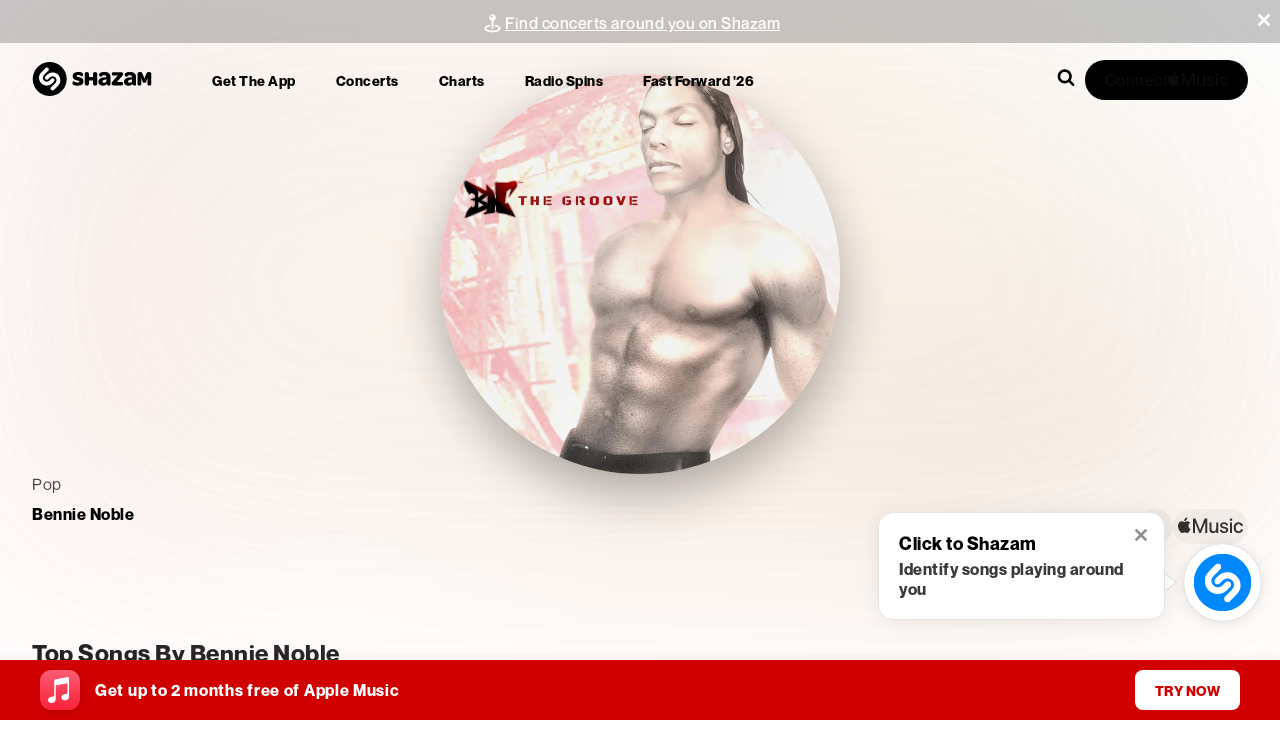

--- FILE ---
content_type: text/html; charset=utf-8
request_url: https://www.shazam.com/artist/bennie-noble/1186093368
body_size: 292797
content:
<!DOCTYPE html><html lang="en-us"><head><meta charSet="utf-8"/><meta name="viewport" content="width=device-width, initial-scale=1"/><link rel="preload" as="image" href="https://is1-ssl.mzstatic.com/image/thumb/AMCArtistImages211/v4/19/a7/68/19a768a3-e562-8d1b-4e8e-c7b459ba4e3a/file_cropped.png/232x300bb.webp"/><link rel="preload" as="image" href="https://is1-ssl.mzstatic.com/image/thumb/Music125/v4/9e/d4/68/9ed468b4-fa12-98bb-0302-b48947fc8952/pr_source.png/232x300bb.webp"/><link rel="preload" as="image" href="https://is1-ssl.mzstatic.com/image/thumb/Music114/v4/3d/f4/ee/3df4eec6-cbd6-9f52-beff-b0704c09a4a0/artwork.jpg/232x300ac.webp"/><link rel="preload" as="image" href="https://is1-ssl.mzstatic.com/image/thumb/Music115/v4/e6/e4/4f/e6e44f4b-0b2e-9a5c-31cc-ae4f46ee866c/198000459437.jpg/232x300ac.webp"/><link rel="preload" as="image" href="https://is1-ssl.mzstatic.com/image/thumb/Music124/v4/f1/f7/4e/f1f74e4b-2a92-3d1b-8a53-2ddd662c7363/artwork.jpg/232x300ac.webp"/><link rel="preload" as="image" href="https://is1-ssl.mzstatic.com/image/thumb/Music113/v4/fe/37/e2/fe37e269-6bfc-63bc-ed5a-5fc04eb54c19/artwork.jpg/232x300ac.webp"/><link rel="preload" as="image" href="https://is1-ssl.mzstatic.com/image/thumb/Music124/v4/70/d8/65/70d8655a-b8bd-86e1-3fe2-9addac274df5/artwork.jpg/232x300ac.webp"/><link rel="preload" as="image" href="https://is1-ssl.mzstatic.com/image/thumb/Music115/v4/05/d1/19/05d1198e-2f25-69d0-0cf3-b3165b88c5da/artwork.jpg/232x300ac.webp"/><link rel="preload" as="image" href="https://is1-ssl.mzstatic.com/image/thumb/Music112/v4/f9/68/c3/f968c36e-0e16-45bb-7009-ace39e0afd3e/859751441620_cover.jpg/232x300ac.webp"/><link rel="preload" as="image" imageSrcSet="https://is1-ssl.mzstatic.com/image/thumb/Music221/v4/0c/98/4b/0c984b13-8e1f-8d33-32d4-dbce6686f1d7/artwork.jpg/800x800vb.webp 100w,https://is1-ssl.mzstatic.com/image/thumb/Music221/v4/0c/98/4b/0c984b13-8e1f-8d33-32d4-dbce6686f1d7/artwork.jpg/800x800vb.webp 200w,https://is1-ssl.mzstatic.com/image/thumb/Music221/v4/0c/98/4b/0c984b13-8e1f-8d33-32d4-dbce6686f1d7/artwork.jpg/800x800vb.webp 300w,https://is1-ssl.mzstatic.com/image/thumb/Music221/v4/0c/98/4b/0c984b13-8e1f-8d33-32d4-dbce6686f1d7/artwork.jpg/800x800vb.webp 400w,https://is1-ssl.mzstatic.com/image/thumb/Music221/v4/0c/98/4b/0c984b13-8e1f-8d33-32d4-dbce6686f1d7/artwork.jpg/800x800vb.webp 500w,https://is1-ssl.mzstatic.com/image/thumb/Music221/v4/0c/98/4b/0c984b13-8e1f-8d33-32d4-dbce6686f1d7/artwork.jpg/800x800vb.webp 600w,https://is1-ssl.mzstatic.com/image/thumb/Music221/v4/0c/98/4b/0c984b13-8e1f-8d33-32d4-dbce6686f1d7/artwork.jpg/800x800vb.webp 700w,https://is1-ssl.mzstatic.com/image/thumb/Music221/v4/0c/98/4b/0c984b13-8e1f-8d33-32d4-dbce6686f1d7/artwork.jpg/800x800vb.webp 800w,https://is1-ssl.mzstatic.com/image/thumb/Music221/v4/0c/98/4b/0c984b13-8e1f-8d33-32d4-dbce6686f1d7/artwork.jpg/800x800vb.webp 900w,https://is1-ssl.mzstatic.com/image/thumb/Music221/v4/0c/98/4b/0c984b13-8e1f-8d33-32d4-dbce6686f1d7/artwork.jpg/800x800vb.webp 1000w,https://is1-ssl.mzstatic.com/image/thumb/Music221/v4/0c/98/4b/0c984b13-8e1f-8d33-32d4-dbce6686f1d7/artwork.jpg/800x800vb.webp 1100w,https://is1-ssl.mzstatic.com/image/thumb/Music221/v4/0c/98/4b/0c984b13-8e1f-8d33-32d4-dbce6686f1d7/artwork.jpg/800x800vb.webp 1200w,https://is1-ssl.mzstatic.com/image/thumb/Music221/v4/0c/98/4b/0c984b13-8e1f-8d33-32d4-dbce6686f1d7/artwork.jpg/800x800vb.webp 1300w,https://is1-ssl.mzstatic.com/image/thumb/Music221/v4/0c/98/4b/0c984b13-8e1f-8d33-32d4-dbce6686f1d7/artwork.jpg/800x800vb.webp 1400w,https://is1-ssl.mzstatic.com/image/thumb/Music221/v4/0c/98/4b/0c984b13-8e1f-8d33-32d4-dbce6686f1d7/artwork.jpg/800x800vb.webp 1500w,https://is1-ssl.mzstatic.com/image/thumb/Music221/v4/0c/98/4b/0c984b13-8e1f-8d33-32d4-dbce6686f1d7/artwork.jpg/800x800vb.webp 1600w,https://is1-ssl.mzstatic.com/image/thumb/Music221/v4/0c/98/4b/0c984b13-8e1f-8d33-32d4-dbce6686f1d7/artwork.jpg/800x800vb.webp 1700w,https://is1-ssl.mzstatic.com/image/thumb/Music221/v4/0c/98/4b/0c984b13-8e1f-8d33-32d4-dbce6686f1d7/artwork.jpg/800x800vb.webp 1800w,https://is1-ssl.mzstatic.com/image/thumb/Music221/v4/0c/98/4b/0c984b13-8e1f-8d33-32d4-dbce6686f1d7/artwork.jpg/800x800vb.webp 1900w,https://is1-ssl.mzstatic.com/image/thumb/Music221/v4/0c/98/4b/0c984b13-8e1f-8d33-32d4-dbce6686f1d7/artwork.jpg/800x800vb.webp 2000w" imageSizes="100vw" fetchPriority="high"/><link rel="preload" as="image" imageSrcSet="https://is1-ssl.mzstatic.com/image/thumb/Music211/v4/45/dc/59/45dc59f0-d300-b59c-20ad-28aabed75787/artwork.jpg/400x400bb.webp 100w,https://is1-ssl.mzstatic.com/image/thumb/Music211/v4/45/dc/59/45dc59f0-d300-b59c-20ad-28aabed75787/artwork.jpg/400x400bb.webp 200w,https://is1-ssl.mzstatic.com/image/thumb/Music211/v4/45/dc/59/45dc59f0-d300-b59c-20ad-28aabed75787/artwork.jpg/400x400bb.webp 300w,https://is1-ssl.mzstatic.com/image/thumb/Music211/v4/45/dc/59/45dc59f0-d300-b59c-20ad-28aabed75787/artwork.jpg/400x400bb.webp 400w,https://is1-ssl.mzstatic.com/image/thumb/Music211/v4/45/dc/59/45dc59f0-d300-b59c-20ad-28aabed75787/artwork.jpg/400x400bb.webp 500w,https://is1-ssl.mzstatic.com/image/thumb/Music211/v4/45/dc/59/45dc59f0-d300-b59c-20ad-28aabed75787/artwork.jpg/400x400bb.webp 600w,https://is1-ssl.mzstatic.com/image/thumb/Music211/v4/45/dc/59/45dc59f0-d300-b59c-20ad-28aabed75787/artwork.jpg/400x400bb.webp 700w,https://is1-ssl.mzstatic.com/image/thumb/Music211/v4/45/dc/59/45dc59f0-d300-b59c-20ad-28aabed75787/artwork.jpg/400x400bb.webp 800w,https://is1-ssl.mzstatic.com/image/thumb/Music211/v4/45/dc/59/45dc59f0-d300-b59c-20ad-28aabed75787/artwork.jpg/400x400bb.webp 900w,https://is1-ssl.mzstatic.com/image/thumb/Music211/v4/45/dc/59/45dc59f0-d300-b59c-20ad-28aabed75787/artwork.jpg/400x400bb.webp 1000w,https://is1-ssl.mzstatic.com/image/thumb/Music211/v4/45/dc/59/45dc59f0-d300-b59c-20ad-28aabed75787/artwork.jpg/400x400bb.webp 1100w,https://is1-ssl.mzstatic.com/image/thumb/Music211/v4/45/dc/59/45dc59f0-d300-b59c-20ad-28aabed75787/artwork.jpg/400x400bb.webp 1200w,https://is1-ssl.mzstatic.com/image/thumb/Music211/v4/45/dc/59/45dc59f0-d300-b59c-20ad-28aabed75787/artwork.jpg/400x400bb.webp 1300w,https://is1-ssl.mzstatic.com/image/thumb/Music211/v4/45/dc/59/45dc59f0-d300-b59c-20ad-28aabed75787/artwork.jpg/400x400bb.webp 1400w,https://is1-ssl.mzstatic.com/image/thumb/Music211/v4/45/dc/59/45dc59f0-d300-b59c-20ad-28aabed75787/artwork.jpg/400x400bb.webp 1500w,https://is1-ssl.mzstatic.com/image/thumb/Music211/v4/45/dc/59/45dc59f0-d300-b59c-20ad-28aabed75787/artwork.jpg/400x400bb.webp 1600w,https://is1-ssl.mzstatic.com/image/thumb/Music211/v4/45/dc/59/45dc59f0-d300-b59c-20ad-28aabed75787/artwork.jpg/400x400bb.webp 1700w,https://is1-ssl.mzstatic.com/image/thumb/Music211/v4/45/dc/59/45dc59f0-d300-b59c-20ad-28aabed75787/artwork.jpg/400x400bb.webp 1800w,https://is1-ssl.mzstatic.com/image/thumb/Music211/v4/45/dc/59/45dc59f0-d300-b59c-20ad-28aabed75787/artwork.jpg/400x400bb.webp 1900w,https://is1-ssl.mzstatic.com/image/thumb/Music211/v4/45/dc/59/45dc59f0-d300-b59c-20ad-28aabed75787/artwork.jpg/400x400bb.webp 2000w" imageSizes="100vw" fetchPriority="high"/><link rel="preload" as="image" imageSrcSet="https://is1-ssl.mzstatic.com/image/thumb/Music221/v4/22/3f/e8/223fe859-9b6f-3ceb-5512-5bbbc7e6434c/artwork.jpg/400x400bb.webp 100w,https://is1-ssl.mzstatic.com/image/thumb/Music221/v4/22/3f/e8/223fe859-9b6f-3ceb-5512-5bbbc7e6434c/artwork.jpg/400x400bb.webp 200w,https://is1-ssl.mzstatic.com/image/thumb/Music221/v4/22/3f/e8/223fe859-9b6f-3ceb-5512-5bbbc7e6434c/artwork.jpg/400x400bb.webp 300w,https://is1-ssl.mzstatic.com/image/thumb/Music221/v4/22/3f/e8/223fe859-9b6f-3ceb-5512-5bbbc7e6434c/artwork.jpg/400x400bb.webp 400w,https://is1-ssl.mzstatic.com/image/thumb/Music221/v4/22/3f/e8/223fe859-9b6f-3ceb-5512-5bbbc7e6434c/artwork.jpg/400x400bb.webp 500w,https://is1-ssl.mzstatic.com/image/thumb/Music221/v4/22/3f/e8/223fe859-9b6f-3ceb-5512-5bbbc7e6434c/artwork.jpg/400x400bb.webp 600w,https://is1-ssl.mzstatic.com/image/thumb/Music221/v4/22/3f/e8/223fe859-9b6f-3ceb-5512-5bbbc7e6434c/artwork.jpg/400x400bb.webp 700w,https://is1-ssl.mzstatic.com/image/thumb/Music221/v4/22/3f/e8/223fe859-9b6f-3ceb-5512-5bbbc7e6434c/artwork.jpg/400x400bb.webp 800w,https://is1-ssl.mzstatic.com/image/thumb/Music221/v4/22/3f/e8/223fe859-9b6f-3ceb-5512-5bbbc7e6434c/artwork.jpg/400x400bb.webp 900w,https://is1-ssl.mzstatic.com/image/thumb/Music221/v4/22/3f/e8/223fe859-9b6f-3ceb-5512-5bbbc7e6434c/artwork.jpg/400x400bb.webp 1000w,https://is1-ssl.mzstatic.com/image/thumb/Music221/v4/22/3f/e8/223fe859-9b6f-3ceb-5512-5bbbc7e6434c/artwork.jpg/400x400bb.webp 1100w,https://is1-ssl.mzstatic.com/image/thumb/Music221/v4/22/3f/e8/223fe859-9b6f-3ceb-5512-5bbbc7e6434c/artwork.jpg/400x400bb.webp 1200w,https://is1-ssl.mzstatic.com/image/thumb/Music221/v4/22/3f/e8/223fe859-9b6f-3ceb-5512-5bbbc7e6434c/artwork.jpg/400x400bb.webp 1300w,https://is1-ssl.mzstatic.com/image/thumb/Music221/v4/22/3f/e8/223fe859-9b6f-3ceb-5512-5bbbc7e6434c/artwork.jpg/400x400bb.webp 1400w,https://is1-ssl.mzstatic.com/image/thumb/Music221/v4/22/3f/e8/223fe859-9b6f-3ceb-5512-5bbbc7e6434c/artwork.jpg/400x400bb.webp 1500w,https://is1-ssl.mzstatic.com/image/thumb/Music221/v4/22/3f/e8/223fe859-9b6f-3ceb-5512-5bbbc7e6434c/artwork.jpg/400x400bb.webp 1600w,https://is1-ssl.mzstatic.com/image/thumb/Music221/v4/22/3f/e8/223fe859-9b6f-3ceb-5512-5bbbc7e6434c/artwork.jpg/400x400bb.webp 1700w,https://is1-ssl.mzstatic.com/image/thumb/Music221/v4/22/3f/e8/223fe859-9b6f-3ceb-5512-5bbbc7e6434c/artwork.jpg/400x400bb.webp 1800w,https://is1-ssl.mzstatic.com/image/thumb/Music221/v4/22/3f/e8/223fe859-9b6f-3ceb-5512-5bbbc7e6434c/artwork.jpg/400x400bb.webp 1900w,https://is1-ssl.mzstatic.com/image/thumb/Music221/v4/22/3f/e8/223fe859-9b6f-3ceb-5512-5bbbc7e6434c/artwork.jpg/400x400bb.webp 2000w" imageSizes="100vw" fetchPriority="high"/><link rel="preload" as="image" imageSrcSet="https://is1-ssl.mzstatic.com/image/thumb/Music221/v4/ca/48/36/ca48366a-a518-ea22-269e-792cf2c3d3bb/artwork.jpg/400x400bb.webp 100w,https://is1-ssl.mzstatic.com/image/thumb/Music221/v4/ca/48/36/ca48366a-a518-ea22-269e-792cf2c3d3bb/artwork.jpg/400x400bb.webp 200w,https://is1-ssl.mzstatic.com/image/thumb/Music221/v4/ca/48/36/ca48366a-a518-ea22-269e-792cf2c3d3bb/artwork.jpg/400x400bb.webp 300w,https://is1-ssl.mzstatic.com/image/thumb/Music221/v4/ca/48/36/ca48366a-a518-ea22-269e-792cf2c3d3bb/artwork.jpg/400x400bb.webp 400w,https://is1-ssl.mzstatic.com/image/thumb/Music221/v4/ca/48/36/ca48366a-a518-ea22-269e-792cf2c3d3bb/artwork.jpg/400x400bb.webp 500w,https://is1-ssl.mzstatic.com/image/thumb/Music221/v4/ca/48/36/ca48366a-a518-ea22-269e-792cf2c3d3bb/artwork.jpg/400x400bb.webp 600w,https://is1-ssl.mzstatic.com/image/thumb/Music221/v4/ca/48/36/ca48366a-a518-ea22-269e-792cf2c3d3bb/artwork.jpg/400x400bb.webp 700w,https://is1-ssl.mzstatic.com/image/thumb/Music221/v4/ca/48/36/ca48366a-a518-ea22-269e-792cf2c3d3bb/artwork.jpg/400x400bb.webp 800w,https://is1-ssl.mzstatic.com/image/thumb/Music221/v4/ca/48/36/ca48366a-a518-ea22-269e-792cf2c3d3bb/artwork.jpg/400x400bb.webp 900w,https://is1-ssl.mzstatic.com/image/thumb/Music221/v4/ca/48/36/ca48366a-a518-ea22-269e-792cf2c3d3bb/artwork.jpg/400x400bb.webp 1000w,https://is1-ssl.mzstatic.com/image/thumb/Music221/v4/ca/48/36/ca48366a-a518-ea22-269e-792cf2c3d3bb/artwork.jpg/400x400bb.webp 1100w,https://is1-ssl.mzstatic.com/image/thumb/Music221/v4/ca/48/36/ca48366a-a518-ea22-269e-792cf2c3d3bb/artwork.jpg/400x400bb.webp 1200w,https://is1-ssl.mzstatic.com/image/thumb/Music221/v4/ca/48/36/ca48366a-a518-ea22-269e-792cf2c3d3bb/artwork.jpg/400x400bb.webp 1300w,https://is1-ssl.mzstatic.com/image/thumb/Music221/v4/ca/48/36/ca48366a-a518-ea22-269e-792cf2c3d3bb/artwork.jpg/400x400bb.webp 1400w,https://is1-ssl.mzstatic.com/image/thumb/Music221/v4/ca/48/36/ca48366a-a518-ea22-269e-792cf2c3d3bb/artwork.jpg/400x400bb.webp 1500w,https://is1-ssl.mzstatic.com/image/thumb/Music221/v4/ca/48/36/ca48366a-a518-ea22-269e-792cf2c3d3bb/artwork.jpg/400x400bb.webp 1600w,https://is1-ssl.mzstatic.com/image/thumb/Music221/v4/ca/48/36/ca48366a-a518-ea22-269e-792cf2c3d3bb/artwork.jpg/400x400bb.webp 1700w,https://is1-ssl.mzstatic.com/image/thumb/Music221/v4/ca/48/36/ca48366a-a518-ea22-269e-792cf2c3d3bb/artwork.jpg/400x400bb.webp 1800w,https://is1-ssl.mzstatic.com/image/thumb/Music221/v4/ca/48/36/ca48366a-a518-ea22-269e-792cf2c3d3bb/artwork.jpg/400x400bb.webp 1900w,https://is1-ssl.mzstatic.com/image/thumb/Music221/v4/ca/48/36/ca48366a-a518-ea22-269e-792cf2c3d3bb/artwork.jpg/400x400bb.webp 2000w" imageSizes="100vw" fetchPriority="high"/><link rel="preload" as="image" imageSrcSet="https://is1-ssl.mzstatic.com/image/thumb/Music211/v4/9b/74/56/9b74563d-cfd8-4938-0485-40a78988aa99/artwork.jpg/400x400bb.webp 100w,https://is1-ssl.mzstatic.com/image/thumb/Music211/v4/9b/74/56/9b74563d-cfd8-4938-0485-40a78988aa99/artwork.jpg/400x400bb.webp 200w,https://is1-ssl.mzstatic.com/image/thumb/Music211/v4/9b/74/56/9b74563d-cfd8-4938-0485-40a78988aa99/artwork.jpg/400x400bb.webp 300w,https://is1-ssl.mzstatic.com/image/thumb/Music211/v4/9b/74/56/9b74563d-cfd8-4938-0485-40a78988aa99/artwork.jpg/400x400bb.webp 400w,https://is1-ssl.mzstatic.com/image/thumb/Music211/v4/9b/74/56/9b74563d-cfd8-4938-0485-40a78988aa99/artwork.jpg/400x400bb.webp 500w,https://is1-ssl.mzstatic.com/image/thumb/Music211/v4/9b/74/56/9b74563d-cfd8-4938-0485-40a78988aa99/artwork.jpg/400x400bb.webp 600w,https://is1-ssl.mzstatic.com/image/thumb/Music211/v4/9b/74/56/9b74563d-cfd8-4938-0485-40a78988aa99/artwork.jpg/400x400bb.webp 700w,https://is1-ssl.mzstatic.com/image/thumb/Music211/v4/9b/74/56/9b74563d-cfd8-4938-0485-40a78988aa99/artwork.jpg/400x400bb.webp 800w,https://is1-ssl.mzstatic.com/image/thumb/Music211/v4/9b/74/56/9b74563d-cfd8-4938-0485-40a78988aa99/artwork.jpg/400x400bb.webp 900w,https://is1-ssl.mzstatic.com/image/thumb/Music211/v4/9b/74/56/9b74563d-cfd8-4938-0485-40a78988aa99/artwork.jpg/400x400bb.webp 1000w,https://is1-ssl.mzstatic.com/image/thumb/Music211/v4/9b/74/56/9b74563d-cfd8-4938-0485-40a78988aa99/artwork.jpg/400x400bb.webp 1100w,https://is1-ssl.mzstatic.com/image/thumb/Music211/v4/9b/74/56/9b74563d-cfd8-4938-0485-40a78988aa99/artwork.jpg/400x400bb.webp 1200w,https://is1-ssl.mzstatic.com/image/thumb/Music211/v4/9b/74/56/9b74563d-cfd8-4938-0485-40a78988aa99/artwork.jpg/400x400bb.webp 1300w,https://is1-ssl.mzstatic.com/image/thumb/Music211/v4/9b/74/56/9b74563d-cfd8-4938-0485-40a78988aa99/artwork.jpg/400x400bb.webp 1400w,https://is1-ssl.mzstatic.com/image/thumb/Music211/v4/9b/74/56/9b74563d-cfd8-4938-0485-40a78988aa99/artwork.jpg/400x400bb.webp 1500w,https://is1-ssl.mzstatic.com/image/thumb/Music211/v4/9b/74/56/9b74563d-cfd8-4938-0485-40a78988aa99/artwork.jpg/400x400bb.webp 1600w,https://is1-ssl.mzstatic.com/image/thumb/Music211/v4/9b/74/56/9b74563d-cfd8-4938-0485-40a78988aa99/artwork.jpg/400x400bb.webp 1700w,https://is1-ssl.mzstatic.com/image/thumb/Music211/v4/9b/74/56/9b74563d-cfd8-4938-0485-40a78988aa99/artwork.jpg/400x400bb.webp 1800w,https://is1-ssl.mzstatic.com/image/thumb/Music211/v4/9b/74/56/9b74563d-cfd8-4938-0485-40a78988aa99/artwork.jpg/400x400bb.webp 1900w,https://is1-ssl.mzstatic.com/image/thumb/Music211/v4/9b/74/56/9b74563d-cfd8-4938-0485-40a78988aa99/artwork.jpg/400x400bb.webp 2000w" imageSizes="100vw" fetchPriority="high"/><link rel="preload" as="image" imageSrcSet="https://is1-ssl.mzstatic.com/image/thumb/Music211/v4/b3/19/65/b3196529-df6f-070e-8350-861d8c130e2a/artwork.jpg/400x400bb.webp 100w,https://is1-ssl.mzstatic.com/image/thumb/Music211/v4/b3/19/65/b3196529-df6f-070e-8350-861d8c130e2a/artwork.jpg/400x400bb.webp 200w,https://is1-ssl.mzstatic.com/image/thumb/Music211/v4/b3/19/65/b3196529-df6f-070e-8350-861d8c130e2a/artwork.jpg/400x400bb.webp 300w,https://is1-ssl.mzstatic.com/image/thumb/Music211/v4/b3/19/65/b3196529-df6f-070e-8350-861d8c130e2a/artwork.jpg/400x400bb.webp 400w,https://is1-ssl.mzstatic.com/image/thumb/Music211/v4/b3/19/65/b3196529-df6f-070e-8350-861d8c130e2a/artwork.jpg/400x400bb.webp 500w,https://is1-ssl.mzstatic.com/image/thumb/Music211/v4/b3/19/65/b3196529-df6f-070e-8350-861d8c130e2a/artwork.jpg/400x400bb.webp 600w,https://is1-ssl.mzstatic.com/image/thumb/Music211/v4/b3/19/65/b3196529-df6f-070e-8350-861d8c130e2a/artwork.jpg/400x400bb.webp 700w,https://is1-ssl.mzstatic.com/image/thumb/Music211/v4/b3/19/65/b3196529-df6f-070e-8350-861d8c130e2a/artwork.jpg/400x400bb.webp 800w,https://is1-ssl.mzstatic.com/image/thumb/Music211/v4/b3/19/65/b3196529-df6f-070e-8350-861d8c130e2a/artwork.jpg/400x400bb.webp 900w,https://is1-ssl.mzstatic.com/image/thumb/Music211/v4/b3/19/65/b3196529-df6f-070e-8350-861d8c130e2a/artwork.jpg/400x400bb.webp 1000w,https://is1-ssl.mzstatic.com/image/thumb/Music211/v4/b3/19/65/b3196529-df6f-070e-8350-861d8c130e2a/artwork.jpg/400x400bb.webp 1100w,https://is1-ssl.mzstatic.com/image/thumb/Music211/v4/b3/19/65/b3196529-df6f-070e-8350-861d8c130e2a/artwork.jpg/400x400bb.webp 1200w,https://is1-ssl.mzstatic.com/image/thumb/Music211/v4/b3/19/65/b3196529-df6f-070e-8350-861d8c130e2a/artwork.jpg/400x400bb.webp 1300w,https://is1-ssl.mzstatic.com/image/thumb/Music211/v4/b3/19/65/b3196529-df6f-070e-8350-861d8c130e2a/artwork.jpg/400x400bb.webp 1400w,https://is1-ssl.mzstatic.com/image/thumb/Music211/v4/b3/19/65/b3196529-df6f-070e-8350-861d8c130e2a/artwork.jpg/400x400bb.webp 1500w,https://is1-ssl.mzstatic.com/image/thumb/Music211/v4/b3/19/65/b3196529-df6f-070e-8350-861d8c130e2a/artwork.jpg/400x400bb.webp 1600w,https://is1-ssl.mzstatic.com/image/thumb/Music211/v4/b3/19/65/b3196529-df6f-070e-8350-861d8c130e2a/artwork.jpg/400x400bb.webp 1700w,https://is1-ssl.mzstatic.com/image/thumb/Music211/v4/b3/19/65/b3196529-df6f-070e-8350-861d8c130e2a/artwork.jpg/400x400bb.webp 1800w,https://is1-ssl.mzstatic.com/image/thumb/Music211/v4/b3/19/65/b3196529-df6f-070e-8350-861d8c130e2a/artwork.jpg/400x400bb.webp 1900w,https://is1-ssl.mzstatic.com/image/thumb/Music211/v4/b3/19/65/b3196529-df6f-070e-8350-861d8c130e2a/artwork.jpg/400x400bb.webp 2000w" imageSizes="100vw" fetchPriority="high"/><link rel="preload" as="image" imageSrcSet="https://is1-ssl.mzstatic.com/image/thumb/Music211/v4/f3/bf/c1/f3bfc12e-2e76-cc6b-5a75-d0e5ce263120/artwork.jpg/400x400bb.webp 100w,https://is1-ssl.mzstatic.com/image/thumb/Music211/v4/f3/bf/c1/f3bfc12e-2e76-cc6b-5a75-d0e5ce263120/artwork.jpg/400x400bb.webp 200w,https://is1-ssl.mzstatic.com/image/thumb/Music211/v4/f3/bf/c1/f3bfc12e-2e76-cc6b-5a75-d0e5ce263120/artwork.jpg/400x400bb.webp 300w,https://is1-ssl.mzstatic.com/image/thumb/Music211/v4/f3/bf/c1/f3bfc12e-2e76-cc6b-5a75-d0e5ce263120/artwork.jpg/400x400bb.webp 400w,https://is1-ssl.mzstatic.com/image/thumb/Music211/v4/f3/bf/c1/f3bfc12e-2e76-cc6b-5a75-d0e5ce263120/artwork.jpg/400x400bb.webp 500w,https://is1-ssl.mzstatic.com/image/thumb/Music211/v4/f3/bf/c1/f3bfc12e-2e76-cc6b-5a75-d0e5ce263120/artwork.jpg/400x400bb.webp 600w,https://is1-ssl.mzstatic.com/image/thumb/Music211/v4/f3/bf/c1/f3bfc12e-2e76-cc6b-5a75-d0e5ce263120/artwork.jpg/400x400bb.webp 700w,https://is1-ssl.mzstatic.com/image/thumb/Music211/v4/f3/bf/c1/f3bfc12e-2e76-cc6b-5a75-d0e5ce263120/artwork.jpg/400x400bb.webp 800w,https://is1-ssl.mzstatic.com/image/thumb/Music211/v4/f3/bf/c1/f3bfc12e-2e76-cc6b-5a75-d0e5ce263120/artwork.jpg/400x400bb.webp 900w,https://is1-ssl.mzstatic.com/image/thumb/Music211/v4/f3/bf/c1/f3bfc12e-2e76-cc6b-5a75-d0e5ce263120/artwork.jpg/400x400bb.webp 1000w,https://is1-ssl.mzstatic.com/image/thumb/Music211/v4/f3/bf/c1/f3bfc12e-2e76-cc6b-5a75-d0e5ce263120/artwork.jpg/400x400bb.webp 1100w,https://is1-ssl.mzstatic.com/image/thumb/Music211/v4/f3/bf/c1/f3bfc12e-2e76-cc6b-5a75-d0e5ce263120/artwork.jpg/400x400bb.webp 1200w,https://is1-ssl.mzstatic.com/image/thumb/Music211/v4/f3/bf/c1/f3bfc12e-2e76-cc6b-5a75-d0e5ce263120/artwork.jpg/400x400bb.webp 1300w,https://is1-ssl.mzstatic.com/image/thumb/Music211/v4/f3/bf/c1/f3bfc12e-2e76-cc6b-5a75-d0e5ce263120/artwork.jpg/400x400bb.webp 1400w,https://is1-ssl.mzstatic.com/image/thumb/Music211/v4/f3/bf/c1/f3bfc12e-2e76-cc6b-5a75-d0e5ce263120/artwork.jpg/400x400bb.webp 1500w,https://is1-ssl.mzstatic.com/image/thumb/Music211/v4/f3/bf/c1/f3bfc12e-2e76-cc6b-5a75-d0e5ce263120/artwork.jpg/400x400bb.webp 1600w,https://is1-ssl.mzstatic.com/image/thumb/Music211/v4/f3/bf/c1/f3bfc12e-2e76-cc6b-5a75-d0e5ce263120/artwork.jpg/400x400bb.webp 1700w,https://is1-ssl.mzstatic.com/image/thumb/Music211/v4/f3/bf/c1/f3bfc12e-2e76-cc6b-5a75-d0e5ce263120/artwork.jpg/400x400bb.webp 1800w,https://is1-ssl.mzstatic.com/image/thumb/Music211/v4/f3/bf/c1/f3bfc12e-2e76-cc6b-5a75-d0e5ce263120/artwork.jpg/400x400bb.webp 1900w,https://is1-ssl.mzstatic.com/image/thumb/Music211/v4/f3/bf/c1/f3bfc12e-2e76-cc6b-5a75-d0e5ce263120/artwork.jpg/400x400bb.webp 2000w" imageSizes="100vw" fetchPriority="high"/><link rel="preload" as="image" imageSrcSet="https://is1-ssl.mzstatic.com/image/thumb/Music221/v4/0c/98/4b/0c984b13-8e1f-8d33-32d4-dbce6686f1d7/artwork.jpg/400x400bb.webp 100w,https://is1-ssl.mzstatic.com/image/thumb/Music221/v4/0c/98/4b/0c984b13-8e1f-8d33-32d4-dbce6686f1d7/artwork.jpg/400x400bb.webp 200w,https://is1-ssl.mzstatic.com/image/thumb/Music221/v4/0c/98/4b/0c984b13-8e1f-8d33-32d4-dbce6686f1d7/artwork.jpg/400x400bb.webp 300w,https://is1-ssl.mzstatic.com/image/thumb/Music221/v4/0c/98/4b/0c984b13-8e1f-8d33-32d4-dbce6686f1d7/artwork.jpg/400x400bb.webp 400w,https://is1-ssl.mzstatic.com/image/thumb/Music221/v4/0c/98/4b/0c984b13-8e1f-8d33-32d4-dbce6686f1d7/artwork.jpg/400x400bb.webp 500w,https://is1-ssl.mzstatic.com/image/thumb/Music221/v4/0c/98/4b/0c984b13-8e1f-8d33-32d4-dbce6686f1d7/artwork.jpg/400x400bb.webp 600w,https://is1-ssl.mzstatic.com/image/thumb/Music221/v4/0c/98/4b/0c984b13-8e1f-8d33-32d4-dbce6686f1d7/artwork.jpg/400x400bb.webp 700w,https://is1-ssl.mzstatic.com/image/thumb/Music221/v4/0c/98/4b/0c984b13-8e1f-8d33-32d4-dbce6686f1d7/artwork.jpg/400x400bb.webp 800w,https://is1-ssl.mzstatic.com/image/thumb/Music221/v4/0c/98/4b/0c984b13-8e1f-8d33-32d4-dbce6686f1d7/artwork.jpg/400x400bb.webp 900w,https://is1-ssl.mzstatic.com/image/thumb/Music221/v4/0c/98/4b/0c984b13-8e1f-8d33-32d4-dbce6686f1d7/artwork.jpg/400x400bb.webp 1000w,https://is1-ssl.mzstatic.com/image/thumb/Music221/v4/0c/98/4b/0c984b13-8e1f-8d33-32d4-dbce6686f1d7/artwork.jpg/400x400bb.webp 1100w,https://is1-ssl.mzstatic.com/image/thumb/Music221/v4/0c/98/4b/0c984b13-8e1f-8d33-32d4-dbce6686f1d7/artwork.jpg/400x400bb.webp 1200w,https://is1-ssl.mzstatic.com/image/thumb/Music221/v4/0c/98/4b/0c984b13-8e1f-8d33-32d4-dbce6686f1d7/artwork.jpg/400x400bb.webp 1300w,https://is1-ssl.mzstatic.com/image/thumb/Music221/v4/0c/98/4b/0c984b13-8e1f-8d33-32d4-dbce6686f1d7/artwork.jpg/400x400bb.webp 1400w,https://is1-ssl.mzstatic.com/image/thumb/Music221/v4/0c/98/4b/0c984b13-8e1f-8d33-32d4-dbce6686f1d7/artwork.jpg/400x400bb.webp 1500w,https://is1-ssl.mzstatic.com/image/thumb/Music221/v4/0c/98/4b/0c984b13-8e1f-8d33-32d4-dbce6686f1d7/artwork.jpg/400x400bb.webp 1600w,https://is1-ssl.mzstatic.com/image/thumb/Music221/v4/0c/98/4b/0c984b13-8e1f-8d33-32d4-dbce6686f1d7/artwork.jpg/400x400bb.webp 1700w,https://is1-ssl.mzstatic.com/image/thumb/Music221/v4/0c/98/4b/0c984b13-8e1f-8d33-32d4-dbce6686f1d7/artwork.jpg/400x400bb.webp 1800w,https://is1-ssl.mzstatic.com/image/thumb/Music221/v4/0c/98/4b/0c984b13-8e1f-8d33-32d4-dbce6686f1d7/artwork.jpg/400x400bb.webp 1900w,https://is1-ssl.mzstatic.com/image/thumb/Music221/v4/0c/98/4b/0c984b13-8e1f-8d33-32d4-dbce6686f1d7/artwork.jpg/400x400bb.webp 2000w" imageSizes="100vw" fetchPriority="high"/><link rel="preload" as="image" imageSrcSet="https://is1-ssl.mzstatic.com/image/thumb/Music221/v4/0c/98/4b/0c984b13-8e1f-8d33-32d4-dbce6686f1d7/artwork.jpg/400x400ac.webp 100w,https://is1-ssl.mzstatic.com/image/thumb/Music221/v4/0c/98/4b/0c984b13-8e1f-8d33-32d4-dbce6686f1d7/artwork.jpg/400x400ac.webp 200w,https://is1-ssl.mzstatic.com/image/thumb/Music221/v4/0c/98/4b/0c984b13-8e1f-8d33-32d4-dbce6686f1d7/artwork.jpg/400x400ac.webp 300w,https://is1-ssl.mzstatic.com/image/thumb/Music221/v4/0c/98/4b/0c984b13-8e1f-8d33-32d4-dbce6686f1d7/artwork.jpg/400x400ac.webp 400w,https://is1-ssl.mzstatic.com/image/thumb/Music221/v4/0c/98/4b/0c984b13-8e1f-8d33-32d4-dbce6686f1d7/artwork.jpg/400x400ac.webp 500w,https://is1-ssl.mzstatic.com/image/thumb/Music221/v4/0c/98/4b/0c984b13-8e1f-8d33-32d4-dbce6686f1d7/artwork.jpg/400x400ac.webp 600w,https://is1-ssl.mzstatic.com/image/thumb/Music221/v4/0c/98/4b/0c984b13-8e1f-8d33-32d4-dbce6686f1d7/artwork.jpg/400x400ac.webp 700w,https://is1-ssl.mzstatic.com/image/thumb/Music221/v4/0c/98/4b/0c984b13-8e1f-8d33-32d4-dbce6686f1d7/artwork.jpg/400x400ac.webp 800w,https://is1-ssl.mzstatic.com/image/thumb/Music221/v4/0c/98/4b/0c984b13-8e1f-8d33-32d4-dbce6686f1d7/artwork.jpg/400x400ac.webp 900w,https://is1-ssl.mzstatic.com/image/thumb/Music221/v4/0c/98/4b/0c984b13-8e1f-8d33-32d4-dbce6686f1d7/artwork.jpg/400x400ac.webp 1000w,https://is1-ssl.mzstatic.com/image/thumb/Music221/v4/0c/98/4b/0c984b13-8e1f-8d33-32d4-dbce6686f1d7/artwork.jpg/400x400ac.webp 1100w,https://is1-ssl.mzstatic.com/image/thumb/Music221/v4/0c/98/4b/0c984b13-8e1f-8d33-32d4-dbce6686f1d7/artwork.jpg/400x400ac.webp 1200w,https://is1-ssl.mzstatic.com/image/thumb/Music221/v4/0c/98/4b/0c984b13-8e1f-8d33-32d4-dbce6686f1d7/artwork.jpg/400x400ac.webp 1300w,https://is1-ssl.mzstatic.com/image/thumb/Music221/v4/0c/98/4b/0c984b13-8e1f-8d33-32d4-dbce6686f1d7/artwork.jpg/400x400ac.webp 1400w,https://is1-ssl.mzstatic.com/image/thumb/Music221/v4/0c/98/4b/0c984b13-8e1f-8d33-32d4-dbce6686f1d7/artwork.jpg/400x400ac.webp 1500w,https://is1-ssl.mzstatic.com/image/thumb/Music221/v4/0c/98/4b/0c984b13-8e1f-8d33-32d4-dbce6686f1d7/artwork.jpg/400x400ac.webp 1600w,https://is1-ssl.mzstatic.com/image/thumb/Music221/v4/0c/98/4b/0c984b13-8e1f-8d33-32d4-dbce6686f1d7/artwork.jpg/400x400ac.webp 1700w,https://is1-ssl.mzstatic.com/image/thumb/Music221/v4/0c/98/4b/0c984b13-8e1f-8d33-32d4-dbce6686f1d7/artwork.jpg/400x400ac.webp 1800w,https://is1-ssl.mzstatic.com/image/thumb/Music221/v4/0c/98/4b/0c984b13-8e1f-8d33-32d4-dbce6686f1d7/artwork.jpg/400x400ac.webp 1900w,https://is1-ssl.mzstatic.com/image/thumb/Music221/v4/0c/98/4b/0c984b13-8e1f-8d33-32d4-dbce6686f1d7/artwork.jpg/400x400ac.webp 2000w" imageSizes="100vw" fetchPriority="high"/><link rel="stylesheet" href="/_next/static/css/32b14eef8f1a3126.css" data-precedence="next"/><link rel="stylesheet" href="/_next/static/css/81c499062ad4e3a7.css" data-precedence="next"/><link rel="stylesheet" href="/_next/static/css/d2d3f8968aea158e.css" data-precedence="next"/><link rel="stylesheet" href="/_next/static/css/e69d9aa9ff4753f9.css" data-precedence="next"/><link rel="stylesheet" href="/_next/static/css/30c7c71bbe8d378c.css" data-precedence="next"/><link rel="stylesheet" href="/_next/static/css/ac34f643c177ae07.css" data-precedence="next"/><link rel="stylesheet" href="/_next/static/css/35221dafc0127310.css" data-precedence="next"/><link rel="stylesheet" href="/_next/static/css/8bdb1fc3ea517870.css" data-precedence="next"/><link rel="stylesheet" href="/_next/static/css/f18cc3bd420b876a.css" data-precedence="next"/><link rel="stylesheet" href="/_next/static/css/e517e472cd2ecb29.css" data-precedence="next"/><link rel="stylesheet" href="/_next/static/css/55cf85cea7fbb5cf.css" data-precedence="next"/><link rel="stylesheet" href="/_next/static/css/a51d625e4b1d3343.css" data-precedence="next"/><link rel="stylesheet" href="/_next/static/css/0e3549921db40ce0.css" data-precedence="next"/><link rel="stylesheet" href="/_next/static/css/e0f3c76121744e79.css" data-precedence="next"/><link rel="stylesheet" href="/_next/static/css/3f87283d399b0a4b.css" data-precedence="next"/><link rel="stylesheet" href="/_next/static/css/1ce5f288a7393697.css" data-precedence="next"/><link rel="stylesheet" href="/_next/static/css/b8df068850290cd5.css" data-precedence="next"/><link rel="stylesheet" href="/_next/static/css/e35c65ce407d2f8d.css" data-precedence="next"/><link rel="stylesheet" href="/_next/static/css/06845f3639fc0c97.css" data-precedence="next"/><link rel="stylesheet" href="/_next/static/css/eca5fd1b404e6b4d.css" data-precedence="next"/><link rel="stylesheet" href="/_next/static/css/ad79df38060c51e4.css" data-precedence="next"/><link rel="stylesheet" href="/_next/static/css/e1d6c52cf047aa03.css" data-precedence="next"/><link rel="stylesheet" href="/_next/static/css/e91d7d50c66f98b7.css" data-precedence="next"/><link rel="stylesheet" href="/_next/static/css/9d82ff45beab0617.css" data-precedence="next"/><link rel="stylesheet" href="/_next/static/css/029eb7b2767a1136.css" data-precedence="next"/><link rel="stylesheet" href="/_next/static/css/0b8e45b4b912e2ad.css" data-precedence="next"/><link rel="stylesheet" href="/_next/static/css/295f7e2ae6a055f0.css" data-precedence="next"/><link rel="preload" as="script" fetchPriority="low" href="/_next/static/chunks/webpack-89057c2ae542d804.js"/><script src="/_next/static/chunks/4bd1b696-182b6b13bdad92e3.js" async=""></script><script src="/_next/static/chunks/1255-de0c1abd22c7cccd.js" async=""></script><script src="/_next/static/chunks/main-app-31c324138f338a08.js" async=""></script><script src="/_next/static/chunks/430e88be-fb37c19717735cf9.js" async=""></script><script src="/_next/static/chunks/c16f53c3-ea61ee5b5d880edd.js" async=""></script><script src="/_next/static/chunks/a4634e51-41997c827c88a369.js" async=""></script><script src="/_next/static/chunks/2619-04bc32f026a0d946.js" async=""></script><script src="/_next/static/chunks/694-2e4ccc4bff0e3efe.js" async=""></script><script src="/_next/static/chunks/6422-9dfd6d045519c3f6.js" async=""></script><script src="/_next/static/chunks/6053-abde73df1d614c39.js" async=""></script><script src="/_next/static/chunks/1346-5a839f77678049b2.js" async=""></script><script src="/_next/static/chunks/87-cd34bcf45cb02364.js" async=""></script><script src="/_next/static/chunks/1075-8cb65614b301b42f.js" async=""></script><script src="/_next/static/chunks/5375-2bff3f09bfa80d2b.js" async=""></script><script src="/_next/static/chunks/6209-52f7165077fda2d5.js" async=""></script><script src="/_next/static/chunks/2081-760c1f3153d0cfa5.js" async=""></script><script src="/_next/static/chunks/6207-1648618fb436dd7f.js" async=""></script><script src="/_next/static/chunks/app/%5Blocale%5D/(contextual-navigation)/artist/%5Bslug%5D/%5Bid%5D/page-b0e90a6944fd31de.js" async=""></script><script src="/_next/static/chunks/1683-7bf666b5b10d7b76.js" async=""></script><script src="/_next/static/chunks/8348-8dd938fab95322ec.js" async=""></script><script src="/_next/static/chunks/8313-442d30406817fb79.js" async=""></script><script src="/_next/static/chunks/app/%5Blocale%5D/not-found-fe2e4bb0ab16274d.js" async=""></script><script src="/_next/static/chunks/6706-07feea6bfe8cb8e3.js" async=""></script><script src="/_next/static/chunks/6871-9315995a5620d735.js" async=""></script><script src="/_next/static/chunks/2767-a31fa10aa642786e.js" async=""></script><script src="/_next/static/chunks/6153-589906ae502d1fee.js" async=""></script><script src="/_next/static/chunks/app/%5Blocale%5D/layout-3d77b1dfb1749935.js" async=""></script><script src="/_next/static/chunks/app/%5Blocale%5D/error-279dd5cde78922ba.js" async=""></script><script src="/_next/static/chunks/app/%5Blocale%5D/(fastforward)/layout-0008d8cd61aec9b8.js" async=""></script><script src="/_next/static/chunks/b536a0f1-6d212236755ddbf0.js" async=""></script><script src="/_next/static/chunks/9984-5b2a0f57e9420414.js" async=""></script><script src="/_next/static/chunks/app/%5Blocale%5D/(contextual-navigation)/page-c6894df926ad3b51.js" async=""></script><link rel="preload" href="/_next/static/chunks/97.814d5d2207fd6c4a.js" as="script" fetchPriority="low"/><link rel="apple-touch-icon" sizes="180x180" href="https://assets.shazam.com/website/images/favicons/apple-touch-icon"/><link rel="icon" type="image/png" sizes="32x32" href="https://assets.shazam.com/website/images/favicons/favicon-32x32"/><link rel="icon" type="image/png" sizes="16x16" href="https://assets.shazam.com/website/images/favicons/favicon-16x16"/><title>Bennie Noble - Shazam</title><meta name="description" content="Discover more about Bennie Noble on Shazam! View top songs, latest releases, music videos, similar artists and more!"/><link rel="canonical" href="https://www.shazam.com/artist/bennie-noble/1186093368"/><link rel="alternate" hrefLang="cs-cz" href="https://www.shazam.com/cs-cz/artist/bennie-noble/1186093368"/><link rel="alternate" hrefLang="de-de" href="https://www.shazam.com/de-de/artist/bennie-noble/1186093368"/><link rel="alternate" hrefLang="el-gr" href="https://www.shazam.com/el-gr/artist/bennie-noble/1186093368"/><link rel="alternate" hrefLang="en-us" href="https://www.shazam.com/en-us/artist/bennie-noble/1186093368"/><link rel="alternate" hrefLang="en-gb" href="https://www.shazam.com/en-gb/artist/bennie-noble/1186093368"/><link rel="alternate" hrefLang="es-es" href="https://www.shazam.com/es-es/artist/bennie-noble/1186093368"/><link rel="alternate" hrefLang="es-mx" href="https://www.shazam.com/es-mx/artist/bennie-noble/1186093368"/><link rel="alternate" hrefLang="fr-fr" href="https://www.shazam.com/fr-fr/artist/bennie-noble/1186093368"/><link rel="alternate" hrefLang="hi-in" href="https://www.shazam.com/hi-in/artist/bennie-noble/1186093368"/><link rel="alternate" hrefLang="id-id" href="https://www.shazam.com/id-id/artist/bennie-noble/1186093368"/><link rel="alternate" hrefLang="it-it" href="https://www.shazam.com/it-it/artist/bennie-noble/1186093368"/><link rel="alternate" hrefLang="ja-jp" href="https://www.shazam.com/ja-jp/artist/bennie-noble/1186093368"/><link rel="alternate" hrefLang="ko-kr" href="https://www.shazam.com/ko-kr/artist/bennie-noble/1186093368"/><link rel="alternate" hrefLang="nl-nl" href="https://www.shazam.com/nl-nl/artist/bennie-noble/1186093368"/><link rel="alternate" hrefLang="pl-pl" href="https://www.shazam.com/pl-pl/artist/bennie-noble/1186093368"/><link rel="alternate" hrefLang="pt-pt" href="https://www.shazam.com/pt-pt/artist/bennie-noble/1186093368"/><link rel="alternate" hrefLang="pt-br" href="https://www.shazam.com/pt-br/artist/bennie-noble/1186093368"/><link rel="alternate" hrefLang="ru-ru" href="https://www.shazam.com/ru-ru/artist/bennie-noble/1186093368"/><link rel="alternate" hrefLang="tr-tr" href="https://www.shazam.com/tr-tr/artist/bennie-noble/1186093368"/><link rel="alternate" hrefLang="zh-cn" href="https://www.shazam.com/zh-cn/artist/bennie-noble/1186093368"/><link rel="alternate" hrefLang="zh-tw" href="https://www.shazam.com/zh-tw/artist/bennie-noble/1186093368"/><meta property="og:title" content="Bennie Noble - Shazam"/><meta property="og:description" content="Discover more about Bennie Noble on Shazam! View top songs, latest releases, music videos, similar artists and more!"/><meta property="og:url" content="https://www.shazam.com/artist/bennie-noble/1186093368"/><meta property="og:site_name" content="Shazam"/><meta property="og:image" content="https://is1-ssl.mzstatic.com/image/thumb/Music221/v4/0c/98/4b/0c984b13-8e1f-8d33-32d4-dbce6686f1d7/artwork.jpg/400x400ac.jpg"/><meta property="og:image:height" content="400"/><meta property="og:image:width" content="400"/><meta property="og:type" content="website"/><meta name="twitter:card" content="summary_large_image"/><meta name="twitter:site" content="@Shazam"/><meta name="twitter:title" content="Bennie Noble - Shazam"/><meta name="twitter:description" content="Discover more about Bennie Noble on Shazam! View top songs, latest releases, music videos, similar artists and more!"/><meta name="twitter:image" content="https://is1-ssl.mzstatic.com/image/thumb/Music221/v4/0c/98/4b/0c984b13-8e1f-8d33-32d4-dbce6686f1d7/artwork.jpg/400x400ac.jpg"/><link rel="icon" href="/favicon.ico" type="image/x-icon" sizes="32x32"/><script>(self.__next_s=self.__next_s||[]).push([0,{"children":"(function(){\n  try {\n    const supported = [\"cs-cz\",\"de-de\",\"el-gr\",\"en-us\",\"en-gb\",\"es-es\",\"es-mx\",\"fr-fr\",\"hi-in\",\"id-id\",\"it-it\",\"ja-jp\",\"ko-kr\",\"nl-nl\",\"pl-pl\",\"pt-pt\",\"pt-br\",\"ru-ru\",\"tr-tr\",\"zh-cn\",\"zh-tw\"];\n    const def = \"en-us\";\n    const u = new URL(location.href);\n    const p = u.pathname;\n\n\n        let lc = localStorage.getItem(\"locale\") || \"\";\n        let fromNav = false;\n\n        // Only use navigator.language if referrer=events\n        const ref_ = u.searchParams.get(\"referrer\");\n        const docRef = document.referrer || u.searchParams.get(\"referrer\") || \"\";\n        if (!lc && (ref_ === \"events\" || (docRef?.includes(\"app.shazam.com\") && p.includes(\"fastforward\")))) {\n            lc = (navigator && navigator.language) || \"\";\n            fromNav = true;\n        }\n\n        if (!lc) return;\n\n        // Normalize -> xx-xx\n        lc = lc.replace(\"_\", \"-\");\n        const parts = lc.split(\"-\");\n        if (parts[0]) parts[0] = parts[0].toLowerCase();\n        if (parts[1]) parts[1] = parts[1].toLowerCase();\n\n        // join but eliminate any null or \"\"\n        lc = parts.filter(Boolean).join(\"-\");\n\n        // Validate navigator-derived locale\n        if (fromNav && !/^[a-z]{2}(-[a-z]{2})?$/.test(lc)) return;\n\n        // Single pass: exact; else fuzzy(lang-only) if from navigator\n        const lang = parts[0] || \"\";\n        let exact = null,\n            fuzzy = null;\n        for (let i = 0; i < supported.length; i++) {\n            const s = supported[i];\n            if (s === lc) {\n                exact = s;\n                break;\n            }\n            if (fromNav && !fuzzy && s.split(\"-\")[0] === lang) fuzzy = s;\n        }\n        lc = exact || (fromNav ? fuzzy : null);\n        if (!lc) return;\n\n        // 1) If resolved locale is default, enforce unprefixed path and never add it\n        if (lc === def) {\n            // If path starts with ANY locale, strip it; else leave as-is.\n            const seg = p.split(\"/\")[1] || \"\";\n            const isLocaleSeg = /^[a-z]{2}-[a-z]{2}$/i.test(seg);\n            if (!isLocaleSeg) return;\n            const rest = p.split(\"/\").slice(2).join(\"/\") || \"\";\n            u.pathname = \"/\" + rest;\n            location.replace(u.href);\n            return;\n        }\n\n        // 2) Non-default: ensure correct prefix (remove wrong one if present)\n        const seg2 = p.split(\"/\")[1] || \"\";\n        const isLocaleSeg2 = /^[a-z]{2}-[a-z]{2}$/i.test(seg2);\n        if (p === \"/\" + lc || p.startsWith(\"/\" + lc + \"/\")) return; // already correct\n        const base = isLocaleSeg2\n            ? \"/\" + (p.split(\"/\").slice(2).join(\"/\") || \"\")\n            : p;\n        u.pathname = \"/\" + lc + (base === \"/\" ? \"\" : base);\n        location.replace(u.href);\n    } catch (e) {}\n})();","id":"locale-redirect"}])</script><script id="Duration">
                (function () {
                    let startTime = Date.now();
                    let pageViewCount = 0;
                
                    document.addEventListener('visibilitychange', async () => {
                        if (document.hidden) {
                            try {
                                await Promise.all([
                                    fetch(
                                        '/services/metrics/session.pageViewCount/' +
                                            pageViewCount * 1000,
                                        { keepalive: true }
                                    ),
                                    fetch(
                                        '/services/metrics/session.duration/' +
                                            (Date.now() - startTime),
                                        { keepalive: true }
                                    ),
                                ]);
                            } catch {} 
                        } else {
                            pageViewCount = 1;
                            startTime = Date.now();
                        }
                    });
                
                    let previousUrl = '';
                    const observer = new MutationObserver(function () {
                        if (window.location.href !== previousUrl) {
                            previousUrl = location.href;
                            pageViewCount++;
                        }
                    });
                    const config = { subtree: true, childList: true };
                    observer.observe(document, config);
                })();
                
</script><script id="Early_Beacon">
            (function () {
                try {
                    let img = new Image();
                    img.src = 'https://beacon.shazam.com/beacons/api/v1/beacon/website/1.0/en-us/US/web/-/beacon/2da2ea2e-8168-4fbb-a3b3-93dddeb030b1/impression?screenname=initial_load&path=/artist/bennie-noble/1186093368';
                    } catch (e) {
                   console.log('Initial Load Beacon error occurred: ', e);
                    }
                    })();</script><script id="Error_beacon">
                 window.onerror = function (msg, url, line, col) {
                 try{
                  let escapeMsg = msg;
                    if (line) {
                      escapeMsg+='_line_'+ line;
                    }
                    if (col) {
                      escapeMsg+='_col_'+ col;
                    }
                  escapeMsg = encodeURIComponent(escapeMsg);
                  escapeMsg = escapeMsg.slice(0, 100);

                  const path = (typeof document != "undefined") && document.location && document.location.pathname;
                  const ua = navigator.userAgent && navigator.userAgent.replace(/(%20|%3A|\s)/g, '_') || 'n/a';
                  const beacon = `https://beacon.shazam.com/shazam/-/-/-/-/-/beacon/-/error?path=${path}&errorDesc=${escapeMsg}&ua=${ua}&providerDesc=web_error_global`;

                  const img = new Image();

                  // There is a bug where floating-ui conflicts with framer-motion and causes a global error
                  // This happens when ?debug=beacons is turned on
                  // Let's no blast the beacon server in this scenario
                  if (msg != 'ResizeObserver loop completed with undelivered notifications.') {
                    img.src = beacon;
                  }

                  }
                  catch(e){
                    console.log("Global Error Beacon error", e);
                    }
                  };
</script><script src="/_next/static/chunks/polyfills-42372ed130431b0a.js" noModule=""></script></head><body class="layout_fullBleedOnRails__wux2C layout_vars__110l5"><div hidden=""><!--$--><!--/$--></div><div class="InformationBar-module_informationBar__nB4bh"><div class="InformationBar-module_pill__zVGbS" style="background-color:var(--color-blue-300)"></div></div><div class=""><div><div class="layout_artistImgText__rCVpn Navigation_shzTransparentHeader__aDK0i"><div class="layout_artistImgText__rCVpn Navigation_headerBody__GSgjj Navigation_atTop__jU9nA isTransparent Navigation_fullWidth__dXkKE" tabindex="0"><div class="Navigation_contentWrapper__tXnYC"><div></div><div class="Navigation_content__9erS2"><nav itemScope="" itemType="http://www.schema.org/SiteNavigationElement"><span class="LinkPassthru_container__izrcF"><a class="Navigation_headerLogo__YlM9c LinkPassthru_link___RNLB" data-test-id="artist_userevent_headerElement_homeLogo" aria-label="Navigate to Shazam Homepage" href="/"><svg class="Navigation_headerLogo__YlM9c" style="width:undefinedpx;height:NaNpx" data-test-id="navigation_headerLogo" xmlns="http://www.w3.org/2000/svg" xmlns:xlink="http://www.w3.org/1999/xlink"><use xlink:href="#ShazamTitleLogo"></use></svg></a></span><ul><li><span class="LinkPassthru_container__izrcF"><a class="Navigation_topLink__9do7s LinkPassthru_link___RNLB" data-test-id="artist_userevent_headerElement_appsMenu" href="/apps">Get the app</a></span></li><li><span class="LinkPassthru_container__izrcF"><a class="Navigation_topLink__9do7s LinkPassthru_link___RNLB" data-test-id="artist_userevent_headerElement_concertsMenu" href="/events/united-states">Concerts</a></span></li><li><span class="LinkPassthru_container__izrcF"><a class="Navigation_topLink__9do7s LinkPassthru_link___RNLB" data-test-id="artist_userevent_headerElement_chartsMenu" href="/charts/top-200/united-states">Charts</a></span></li><li><span class="LinkPassthru_container__izrcF"><a class="Navigation_topLink__9do7s LinkPassthru_link___RNLB" data-test-id="artist_userevent_headerElement_radiospinsMenu" href="/radiospins">Radio Spins</a></span></li><li><span class="LinkPassthru_container__izrcF"><a class="Navigation_topLink__9do7s LinkPassthru_link___RNLB" data-test-id="artist_userevent_headerElement_fastforward" href="/fastforward">Fast Forward &#x27;26</a></span></li></ul></nav><div class="Navigation_searchWrapper__UcOsZ" data-test-id="navigation_searchWrapper"><div class="Search_searchContainer__sojDz"><div><div class="Search_inputWrapper__c9JQ3"><input type="text" class="Search_input__HkJTl" placeholder="Search for music" autoComplete="off" aria-autocomplete="list" aria-expanded="false" aria-owns="" role="combobox"/><span class="Search_magnifyingGlass__uhryW"><svg class="Search_icon__Poc_G" style="width:18px;height:18px" xmlns="http://www.w3.org/2000/svg" xmlns:xlink="http://www.w3.org/1999/xlink"><use xlink:href="#Search"></use></svg></span></div><div class="Popup_container__Rkh49 Popup_fixedToPage__Ew4wM"><div class="Popup_popup__H50OP"><div aria-hidden="true" style="display:none"><div></div></div><div aria-hidden="false" style="display:block"></div></div></div></div></div><div class="Navigation_connectContainer__UXr6j"></div></div><div class="Navigation_actions__HTMAq"><div class="Navigation_dropmenu__b_P3B" aria-haspopup="true" aria-expanded="false" aria-label="Expand Menu" role="button" tabindex="0"><svg class="Navigation_svg__EX7lp" style="width:undefinedpx;height:undefinedpx" xmlns="http://www.w3.org/2000/svg" xmlns:xlink="http://www.w3.org/1999/xlink"><use xlink:href="#Hamburger"></use></svg></div></div></div></div><div class="Navigation_pageMenu__2A6Xq"><span class="LinkPassthru_container__izrcF"><a class="Navigation_title__W7sui LinkPassthru_link___RNLB" data-test-id="artist_userevent_headerElement_homeLogo" tabindex="-1" aria-label="Navigate to Shazam Homepage" href="/"><svg class="Navigation_svg__EX7lp" style="width:undefinedpx;height:NaNpx" xmlns="http://www.w3.org/2000/svg" xmlns:xlink="http://www.w3.org/1999/xlink"><use xlink:href="#ShazamTitleLogo"></use></svg></a></span><div class="Navigation_close__9HCBp" aria-label="Close" role="button" tabindex="-1"><svg class="Navigation_svg__EX7lp" style="width:undefinedpx;height:undefinedpx" xmlns="http://www.w3.org/2000/svg" xmlns:xlink="http://www.w3.org/1999/xlink"><use xlink:href="#Cross"></use></svg></div><ul role="menu"><li autofocus="" role="menuitem" aria-label="Download Shazam"><a class="Navigation_topLink__9do7s" data-test-id="artist_userevent_headerElement_downloadMenu" href="/apps/download">Download Shazam</a></li><li role="menuitem" aria-label="Apps"><span class="LinkPassthru_container__izrcF"><a class="Navigation_topLink__9do7s LinkPassthru_link___RNLB" data-test-id="artist_userevent_headerElement_appsMenu" tabindex="-1" href="/apps">Apps</a></span></li><li role="menuitem" aria-label="Concerts"><span class="LinkPassthru_container__izrcF"><a class="Navigation_topLink__9do7s LinkPassthru_link___RNLB" data-test-id="artist_userevent_headerElement_concertsMenu" tabindex="-1" href="/events/united-states">Concerts</a></span></li><li role="menuitem" aria-label="Charts"><span class="LinkPassthru_container__izrcF"><a class="Navigation_topLink__9do7s LinkPassthru_link___RNLB" data-test-id="artist_userevent_headerElement_chartsMenu" tabindex="-1" href="/charts/top-200/united-states">Charts</a></span></li><li role="menuitem" aria-label="Radio Spins"><span class="LinkPassthru_container__izrcF"><a class="Navigation_topLink__9do7s LinkPassthru_link___RNLB" data-test-id="artist_userevent_headerElement_radiospinsMenu" tabindex="-1" href="/radiospins">Radio Spins</a></span></li><li role="menuitem" aria-label="FastForward2025"><span class="LinkPassthru_container__izrcF"><a class="Navigation_topLink__9do7s LinkPassthru_link___RNLB" data-test-id="artist_userevent_headerElement_fastforward" href="/fastforward">Fast Forward &#x27;26</a></span></li><li role="menuitem" aria-label="Help"><span class="LinkPassthru_container__izrcF"><a class="Navigation_topLink__9do7s LinkPassthru_link___RNLB" data-test-id="unknown_userevent_headerElement_helpMenu" target="_blank" rel="noopener" tabindex="-1" href="https://support.apple.com/HT210331">Help</a></span></li></ul><div class="Navigation_dropdownConnectContainer__34_tW"></div></div></div></div><script type="application/ld+json">{
	"@context": "https://schema.org",
	"@type": "MusicGroup",
	"name": "Bennie Noble",
	"genre": [
		"Pop"
	],
	"image": {
		"@type": "ImageObject",
		"url": "https://is1-ssl.mzstatic.com/image/thumb/Music221/v4/0c/98/4b/0c984b13-8e1f-8d33-32d4-dbce6686f1d7/artwork.jpg/3000x3000ac.jpg",
		"width": "3000",
		"height": "3000"
	},
	"album": [
		{
			"@type": "MusicAlbum",
			"name": "The Groove - EP",
			"numTracks": 5,
			"byArtist": "Bennie Noble",
			"albumReleaseType": "EPRelease",
			"datePublished": "2022-01-03",
			"isFamilyFriendly": true,
			"image": {
				"@type": "ImageObject",
				"url": "https://is1-ssl.mzstatic.com/image/thumb/Music221/v4/0c/98/4b/0c984b13-8e1f-8d33-32d4-dbce6686f1d7/artwork.jpg/3000x3000bb.jpg",
				"contentUrl": "https://is1-ssl.mzstatic.com/image/thumb/Music221/v4/0c/98/4b/0c984b13-8e1f-8d33-32d4-dbce6686f1d7/artwork.jpg/3000x3000bb.jpg",
				"width": 3000,
				"height": 3000
			},
			"thumbnail": {
				"@type": "ImageObject",
				"url": "https://is1-ssl.mzstatic.com/image/thumb/Music221/v4/0c/98/4b/0c984b13-8e1f-8d33-32d4-dbce6686f1d7/artwork.jpg/3000x3000bb.jpg",
				"contentUrl": "https://is1-ssl.mzstatic.com/image/thumb/Music221/v4/0c/98/4b/0c984b13-8e1f-8d33-32d4-dbce6686f1d7/artwork.jpg/3000x3000bb.jpg",
				"width": 3000,
				"height": 3000
			},
			"thumbnailUrl": "https://is1-ssl.mzstatic.com/image/thumb/Music221/v4/0c/98/4b/0c984b13-8e1f-8d33-32d4-dbce6686f1d7/artwork.jpg/3000x3000bb.jpg",
			"copyrightNotice": "℗ 2024 Bennie Noble",
			"genre": [
				"Pop",
				"Music"
			]
		},
		{
			"@type": "MusicAlbum",
			"albumReleaseType": "EPRelease",
			"isFamilyFriendly": true,
			"image": {
				"@type": "ImageObject"
			},
			"thumbnail": {
				"@type": "ImageObject"
			}
		}
	],
	"event": [],
	"track": [
		{
			"@type": "MusicRecording",
			"name": "Took Your Woman (Remix)",
			"byArtist": "Bennie Noble",
			"isFamilyFriendly": true,
			"duration": "PT3M42S",
			"thumbnail": {
				"@type": "ImageObject",
				"url": "https://is1-ssl.mzstatic.com/image/thumb/Music221/v4/0c/98/4b/0c984b13-8e1f-8d33-32d4-dbce6686f1d7/artwork.jpg/3000x3000bb.jpg",
				"width": 3000,
				"height": 3000
			},
			"thumbnailUrl": "https://is1-ssl.mzstatic.com/image/thumb/Music221/v4/0c/98/4b/0c984b13-8e1f-8d33-32d4-dbce6686f1d7/artwork.jpg/3000x3000bb.jpg",
			"datePublished": "2022-01-03",
			"genre": [
				"Pop",
				"Music"
			],
			"recordingOf": {
				"@type": "MusicComposition",
				"composer": [
					{
						"@type": "Person",
						"name": "Bennie Noble"
					}
				]
			},
			"potentialAction": {
				"@type": "ListenAction",
				"target": {
					"@type": "EntryPoint",
					"url": "https://music.apple.com/us/album/took-your-woman-remix/1750717099?i=1750717105",
					"actionPlatform": [
						"https://schema.org/DesktopWebPlatform",
						"https://schema.org/IOSPlatform",
						"https://schema.org/AndroidPlatform"
					]
				}
			},
			"inAlbum": {
				"@type": "MusicAlbum",
				"name": "The Groove - EP"
			}
		},
		{
			"@type": "MusicRecording",
			"name": "Stars",
			"byArtist": "Bennie Noble",
			"isFamilyFriendly": true,
			"duration": "PT4M30S",
			"thumbnail": {
				"@type": "ImageObject",
				"url": "https://is1-ssl.mzstatic.com/image/thumb/Music221/v4/0c/98/4b/0c984b13-8e1f-8d33-32d4-dbce6686f1d7/artwork.jpg/3000x3000bb.jpg",
				"width": 3000,
				"height": 3000
			},
			"thumbnailUrl": "https://is1-ssl.mzstatic.com/image/thumb/Music221/v4/0c/98/4b/0c984b13-8e1f-8d33-32d4-dbce6686f1d7/artwork.jpg/3000x3000bb.jpg",
			"datePublished": "2022-01-03",
			"genre": [
				"Pop",
				"Music"
			],
			"recordingOf": {
				"@type": "MusicComposition",
				"composer": [
					{
						"@type": "Person",
						"name": "Bennie Noble"
					}
				]
			},
			"potentialAction": {
				"@type": "ListenAction",
				"target": {
					"@type": "EntryPoint",
					"url": "https://music.apple.com/us/album/stars/1750717099?i=1750717104",
					"actionPlatform": [
						"https://schema.org/DesktopWebPlatform",
						"https://schema.org/IOSPlatform",
						"https://schema.org/AndroidPlatform"
					]
				}
			},
			"inAlbum": {
				"@type": "MusicAlbum",
				"name": "The Groove - EP"
			}
		},
		{
			"@type": "MusicRecording",
			"name": "Where You Are",
			"byArtist": "Bennie Noble",
			"isFamilyFriendly": true,
			"duration": "PT3M52S",
			"thumbnail": {
				"@type": "ImageObject",
				"url": "https://is1-ssl.mzstatic.com/image/thumb/Music221/v4/0c/98/4b/0c984b13-8e1f-8d33-32d4-dbce6686f1d7/artwork.jpg/3000x3000bb.jpg",
				"width": 3000,
				"height": 3000
			},
			"thumbnailUrl": "https://is1-ssl.mzstatic.com/image/thumb/Music221/v4/0c/98/4b/0c984b13-8e1f-8d33-32d4-dbce6686f1d7/artwork.jpg/3000x3000bb.jpg",
			"datePublished": "2022-01-03",
			"genre": [
				"Pop",
				"Music"
			],
			"recordingOf": {
				"@type": "MusicComposition",
				"composer": [
					{
						"@type": "Person",
						"name": "Bennie Noble"
					}
				]
			},
			"potentialAction": {
				"@type": "ListenAction",
				"target": {
					"@type": "EntryPoint",
					"url": "https://music.apple.com/us/album/where-you-are/1750717099?i=1750717103",
					"actionPlatform": [
						"https://schema.org/DesktopWebPlatform",
						"https://schema.org/IOSPlatform",
						"https://schema.org/AndroidPlatform"
					]
				}
			},
			"inAlbum": {
				"@type": "MusicAlbum",
				"name": "The Groove - EP"
			}
		},
		{
			"@type": "MusicRecording",
			"name": "The Groove",
			"byArtist": "Bennie Noble",
			"isFamilyFriendly": true,
			"duration": "PT5M2S",
			"thumbnail": {
				"@type": "ImageObject",
				"url": "https://is1-ssl.mzstatic.com/image/thumb/Music221/v4/0c/98/4b/0c984b13-8e1f-8d33-32d4-dbce6686f1d7/artwork.jpg/3000x3000bb.jpg",
				"width": 3000,
				"height": 3000
			},
			"thumbnailUrl": "https://is1-ssl.mzstatic.com/image/thumb/Music221/v4/0c/98/4b/0c984b13-8e1f-8d33-32d4-dbce6686f1d7/artwork.jpg/3000x3000bb.jpg",
			"datePublished": "2022-01-03",
			"genre": [
				"Pop",
				"Music"
			],
			"recordingOf": {
				"@type": "MusicComposition",
				"composer": [
					{
						"@type": "Person",
						"name": "Bennie Noble"
					}
				]
			},
			"potentialAction": {
				"@type": "ListenAction",
				"target": {
					"@type": "EntryPoint",
					"url": "https://music.apple.com/us/album/the-groove/1750717099?i=1750717102",
					"actionPlatform": [
						"https://schema.org/DesktopWebPlatform",
						"https://schema.org/IOSPlatform",
						"https://schema.org/AndroidPlatform"
					]
				}
			},
			"inAlbum": {
				"@type": "MusicAlbum",
				"name": "The Groove - EP"
			}
		},
		{
			"@type": "MusicRecording",
			"name": "Took Your Woman",
			"byArtist": "Bennie Noble",
			"isFamilyFriendly": true,
			"duration": "PT3M42S",
			"thumbnail": {
				"@type": "ImageObject",
				"url": "https://is1-ssl.mzstatic.com/image/thumb/Music221/v4/0c/98/4b/0c984b13-8e1f-8d33-32d4-dbce6686f1d7/artwork.jpg/3000x3000bb.jpg",
				"width": 3000,
				"height": 3000
			},
			"thumbnailUrl": "https://is1-ssl.mzstatic.com/image/thumb/Music221/v4/0c/98/4b/0c984b13-8e1f-8d33-32d4-dbce6686f1d7/artwork.jpg/3000x3000bb.jpg",
			"datePublished": "2022-01-03",
			"genre": [
				"Pop",
				"Music"
			],
			"recordingOf": {
				"@type": "MusicComposition",
				"composer": [
					{
						"@type": "Person",
						"name": "Bennie Noble"
					}
				]
			},
			"potentialAction": {
				"@type": "ListenAction",
				"target": {
					"@type": "EntryPoint",
					"url": "https://music.apple.com/us/album/took-your-woman/1750717099?i=1750717100",
					"actionPlatform": [
						"https://schema.org/DesktopWebPlatform",
						"https://schema.org/IOSPlatform",
						"https://schema.org/AndroidPlatform"
					]
				}
			},
			"inAlbum": {
				"@type": "MusicAlbum",
				"name": "The Groove - EP"
			}
		},
		{
			"@type": "MusicRecording",
			"name": "Always You",
			"byArtist": "Bennie Noble",
			"isFamilyFriendly": true,
			"duration": "PT3M57S",
			"thumbnail": {
				"@type": "ImageObject",
				"url": "https://is1-ssl.mzstatic.com/image/thumb/Music221/v4/22/3f/e8/223fe859-9b6f-3ceb-5512-5bbbc7e6434c/artwork.jpg/3000x3000bb.jpg",
				"width": 3000,
				"height": 3000
			},
			"thumbnailUrl": "https://is1-ssl.mzstatic.com/image/thumb/Music221/v4/22/3f/e8/223fe859-9b6f-3ceb-5512-5bbbc7e6434c/artwork.jpg/3000x3000bb.jpg",
			"datePublished": "2020-10-01",
			"genre": [
				"Pop",
				"Music"
			],
			"recordingOf": {
				"@type": "MusicComposition",
				"composer": [
					{
						"@type": "Person",
						"name": "Bennie Noble"
					}
				]
			},
			"potentialAction": {
				"@type": "ListenAction",
				"target": {
					"@type": "EntryPoint",
					"url": "https://music.apple.com/us/album/always-you/1750619614?i=1750619615",
					"actionPlatform": [
						"https://schema.org/DesktopWebPlatform",
						"https://schema.org/IOSPlatform",
						"https://schema.org/AndroidPlatform"
					]
				}
			},
			"inAlbum": {
				"@type": "MusicAlbum",
				"name": "Always You - Single"
			}
		},
		{
			"@type": "MusicRecording",
			"name": "I Will Not (Remix)",
			"byArtist": "Bennie Noble",
			"isFamilyFriendly": true,
			"duration": "PT4M9S",
			"thumbnail": {
				"@type": "ImageObject",
				"url": "https://is1-ssl.mzstatic.com/image/thumb/Music221/v4/ca/48/36/ca48366a-a518-ea22-269e-792cf2c3d3bb/artwork.jpg/3000x3000bb.jpg",
				"width": 3000,
				"height": 3000
			},
			"thumbnailUrl": "https://is1-ssl.mzstatic.com/image/thumb/Music221/v4/ca/48/36/ca48366a-a518-ea22-269e-792cf2c3d3bb/artwork.jpg/3000x3000bb.jpg",
			"datePublished": "2019-08-02",
			"genre": [
				"Pop",
				"Music"
			],
			"recordingOf": {
				"@type": "MusicComposition",
				"composer": [
					{
						"@type": "Person",
						"name": "Bennie Noble"
					}
				]
			},
			"potentialAction": {
				"@type": "ListenAction",
				"target": {
					"@type": "EntryPoint",
					"url": "https://music.apple.com/us/album/i-will-not-remix/1750644809?i=1750644810",
					"actionPlatform": [
						"https://schema.org/DesktopWebPlatform",
						"https://schema.org/IOSPlatform",
						"https://schema.org/AndroidPlatform"
					]
				}
			},
			"inAlbum": {
				"@type": "MusicAlbum",
				"name": "I Will Not (Remix) - Single"
			}
		},
		{
			"@type": "MusicRecording",
			"name": "I Will Not",
			"byArtist": "Bennie Noble",
			"isFamilyFriendly": true,
			"duration": "PT4M9S",
			"thumbnail": {
				"@type": "ImageObject",
				"url": "https://is1-ssl.mzstatic.com/image/thumb/Music211/v4/9b/74/56/9b74563d-cfd8-4938-0485-40a78988aa99/artwork.jpg/3000x3000bb.jpg",
				"width": 3000,
				"height": 3000
			},
			"thumbnailUrl": "https://is1-ssl.mzstatic.com/image/thumb/Music211/v4/9b/74/56/9b74563d-cfd8-4938-0485-40a78988aa99/artwork.jpg/3000x3000bb.jpg",
			"datePublished": "2018-10-30",
			"genre": [
				"Pop",
				"Music"
			],
			"recordingOf": {
				"@type": "MusicComposition",
				"composer": [
					{
						"@type": "Person",
						"name": "Bennie Noble"
					}
				]
			},
			"potentialAction": {
				"@type": "ListenAction",
				"target": {
					"@type": "EntryPoint",
					"url": "https://music.apple.com/us/album/i-will-not/1750620650?i=1750620651",
					"actionPlatform": [
						"https://schema.org/DesktopWebPlatform",
						"https://schema.org/IOSPlatform",
						"https://schema.org/AndroidPlatform"
					]
				}
			},
			"inAlbum": {
				"@type": "MusicAlbum",
				"name": "I Will Not - Single"
			}
		},
		{
			"@type": "MusicRecording",
			"name": "When I See You",
			"byArtist": "Bennie Noble",
			"isFamilyFriendly": true,
			"duration": "PT3M0S",
			"thumbnail": {
				"@type": "ImageObject",
				"url": "https://is1-ssl.mzstatic.com/image/thumb/Music211/v4/b3/19/65/b3196529-df6f-070e-8350-861d8c130e2a/artwork.jpg/3000x3000bb.jpg",
				"width": 3000,
				"height": 3000
			},
			"thumbnailUrl": "https://is1-ssl.mzstatic.com/image/thumb/Music211/v4/b3/19/65/b3196529-df6f-070e-8350-861d8c130e2a/artwork.jpg/3000x3000bb.jpg",
			"datePublished": "2018-09-10",
			"genre": [
				"Pop",
				"Music",
				"R&B/Soul"
			],
			"recordingOf": {
				"@type": "MusicComposition",
				"composer": [
					{
						"@type": "Person",
						"name": "Bennie Noble"
					}
				]
			},
			"potentialAction": {
				"@type": "ListenAction",
				"target": {
					"@type": "EntryPoint",
					"url": "https://music.apple.com/us/album/when-i-see-you/1750645934?i=1750645935",
					"actionPlatform": [
						"https://schema.org/DesktopWebPlatform",
						"https://schema.org/IOSPlatform",
						"https://schema.org/AndroidPlatform"
					]
				}
			},
			"inAlbum": {
				"@type": "MusicAlbum",
				"name": "When I See You - Single"
			}
		},
		{
			"@type": "MusicRecording",
			"name": "Stay",
			"byArtist": "Bennie Noble",
			"isFamilyFriendly": true,
			"duration": "PT3M23S",
			"thumbnail": {
				"@type": "ImageObject",
				"url": "https://is1-ssl.mzstatic.com/image/thumb/Music211/v4/45/dc/59/45dc59f0-d300-b59c-20ad-28aabed75787/artwork.jpg/3000x3000bb.jpg",
				"width": 3000,
				"height": 3000
			},
			"thumbnailUrl": "https://is1-ssl.mzstatic.com/image/thumb/Music211/v4/45/dc/59/45dc59f0-d300-b59c-20ad-28aabed75787/artwork.jpg/3000x3000bb.jpg",
			"datePublished": "2016-11-09",
			"genre": [
				"R&B/Soul",
				"Music",
				"Pop"
			],
			"recordingOf": {
				"@type": "MusicComposition",
				"composer": [
					{
						"@type": "Person",
						"name": "Bennie Noble"
					}
				]
			},
			"potentialAction": {
				"@type": "ListenAction",
				"target": {
					"@type": "EntryPoint",
					"url": "https://music.apple.com/us/album/stay/1750619704?i=1750619705",
					"actionPlatform": [
						"https://schema.org/DesktopWebPlatform",
						"https://schema.org/IOSPlatform",
						"https://schema.org/AndroidPlatform"
					]
				}
			},
			"inAlbum": {
				"@type": "MusicAlbum",
				"name": "Stay - Single"
			}
		}
	]
}</script><main class="PageGrid-module_container__Gqo-z PageGrid-module_containerFullViewportHeight__KxhOt"><div class="PageGrid-module_header__hLsmw"><div class="Header_headerContainer__gyEp0"><div class="VideoFallback_fallbackImageContainer__IP9_s"><div class="VideoFallback_grayBackground__DJ1t_"></div><div class="VideoFallback_blurBackground__UKb8X" style="backdrop-filter:blur(140px);background-image:url(&#x27;https://is1-ssl.mzstatic.com/image/thumb/Music221/v4/0c/98/4b/0c984b13-8e1f-8d33-32d4-dbce6686f1d7/artwork.jpg/800x800vb.webp&#x27;)"></div><div class="VideoFallback_smallScreenFullWidthImage__jKuMm" style="background-image:url(&#x27;https://is1-ssl.mzstatic.com/image/thumb/Music221/v4/0c/98/4b/0c984b13-8e1f-8d33-32d4-dbce6686f1d7/artwork.jpg/800x800vb.webp&#x27;)"></div><div class="ArtistImage_artistImgWrapper__kqa2B"><div data-test-id="artist_impression_artistProfileImage"><div class="ImageDynamic-post-module_container__nme93 ImageDynamic-post-module_container-radius-circle__ED2iJ ArtistImage_imageDynamic__X9ze1"><img srcSet="https://is1-ssl.mzstatic.com/image/thumb/Music221/v4/0c/98/4b/0c984b13-8e1f-8d33-32d4-dbce6686f1d7/artwork.jpg/800x800vb.webp 100w,https://is1-ssl.mzstatic.com/image/thumb/Music221/v4/0c/98/4b/0c984b13-8e1f-8d33-32d4-dbce6686f1d7/artwork.jpg/800x800vb.webp 200w,https://is1-ssl.mzstatic.com/image/thumb/Music221/v4/0c/98/4b/0c984b13-8e1f-8d33-32d4-dbce6686f1d7/artwork.jpg/800x800vb.webp 300w,https://is1-ssl.mzstatic.com/image/thumb/Music221/v4/0c/98/4b/0c984b13-8e1f-8d33-32d4-dbce6686f1d7/artwork.jpg/800x800vb.webp 400w,https://is1-ssl.mzstatic.com/image/thumb/Music221/v4/0c/98/4b/0c984b13-8e1f-8d33-32d4-dbce6686f1d7/artwork.jpg/800x800vb.webp 500w,https://is1-ssl.mzstatic.com/image/thumb/Music221/v4/0c/98/4b/0c984b13-8e1f-8d33-32d4-dbce6686f1d7/artwork.jpg/800x800vb.webp 600w,https://is1-ssl.mzstatic.com/image/thumb/Music221/v4/0c/98/4b/0c984b13-8e1f-8d33-32d4-dbce6686f1d7/artwork.jpg/800x800vb.webp 700w,https://is1-ssl.mzstatic.com/image/thumb/Music221/v4/0c/98/4b/0c984b13-8e1f-8d33-32d4-dbce6686f1d7/artwork.jpg/800x800vb.webp 800w,https://is1-ssl.mzstatic.com/image/thumb/Music221/v4/0c/98/4b/0c984b13-8e1f-8d33-32d4-dbce6686f1d7/artwork.jpg/800x800vb.webp 900w,https://is1-ssl.mzstatic.com/image/thumb/Music221/v4/0c/98/4b/0c984b13-8e1f-8d33-32d4-dbce6686f1d7/artwork.jpg/800x800vb.webp 1000w,https://is1-ssl.mzstatic.com/image/thumb/Music221/v4/0c/98/4b/0c984b13-8e1f-8d33-32d4-dbce6686f1d7/artwork.jpg/800x800vb.webp 1100w,https://is1-ssl.mzstatic.com/image/thumb/Music221/v4/0c/98/4b/0c984b13-8e1f-8d33-32d4-dbce6686f1d7/artwork.jpg/800x800vb.webp 1200w,https://is1-ssl.mzstatic.com/image/thumb/Music221/v4/0c/98/4b/0c984b13-8e1f-8d33-32d4-dbce6686f1d7/artwork.jpg/800x800vb.webp 1300w,https://is1-ssl.mzstatic.com/image/thumb/Music221/v4/0c/98/4b/0c984b13-8e1f-8d33-32d4-dbce6686f1d7/artwork.jpg/800x800vb.webp 1400w,https://is1-ssl.mzstatic.com/image/thumb/Music221/v4/0c/98/4b/0c984b13-8e1f-8d33-32d4-dbce6686f1d7/artwork.jpg/800x800vb.webp 1500w,https://is1-ssl.mzstatic.com/image/thumb/Music221/v4/0c/98/4b/0c984b13-8e1f-8d33-32d4-dbce6686f1d7/artwork.jpg/800x800vb.webp 1600w,https://is1-ssl.mzstatic.com/image/thumb/Music221/v4/0c/98/4b/0c984b13-8e1f-8d33-32d4-dbce6686f1d7/artwork.jpg/800x800vb.webp 1700w,https://is1-ssl.mzstatic.com/image/thumb/Music221/v4/0c/98/4b/0c984b13-8e1f-8d33-32d4-dbce6686f1d7/artwork.jpg/800x800vb.webp 1800w,https://is1-ssl.mzstatic.com/image/thumb/Music221/v4/0c/98/4b/0c984b13-8e1f-8d33-32d4-dbce6686f1d7/artwork.jpg/800x800vb.webp 1900w,https://is1-ssl.mzstatic.com/image/thumb/Music221/v4/0c/98/4b/0c984b13-8e1f-8d33-32d4-dbce6686f1d7/artwork.jpg/800x800vb.webp 2000w" class="ImageDynamic-post-module_image__yGTB1" loading="eager" fetchPriority="high" alt="Listen to Bennie Noble, watch music videos, read bio, see tour dates &amp; more!" title="Listen to Bennie Noble, watch music videos, read bio, see tour dates &amp; more!" sizes="100vw"/></div></div></div></div><div class="VideoHeaderContent_headerContentContainer__KAHGs"><div class="VideoHeaderContent_textContainer__m7l1D"><div class="VideoHeaderContent_genreAndLocationTextContainer__KJoE2"><h2 class="Text-module_text-black-200__8cY0O Text-module_fontFamily__cQFwR VideoHeaderContent_artistTextColor__oqqjY Text-post-module_size-base__o144k Text-module_fontWeightNormal__kB6Wg Text-module_headingReset__Mn-tB" data-test-id="artistHeader_genre">Pop</h2></div><h1 class="Text-module_text-black-200__8cY0O Text-module_fontFamily__cQFwR VideoHeaderContent_artistNameText__W8hwS VideoHeaderContent_artistTextColor__oqqjY VideoHeaderContent_defaultArtistName__cv9F9 Text-post-module_size-base__o144k Text-module_fontWeightBold__4NHce Text-module_headingReset__Mn-tB" data-test-id="artistHeader_name">Bennie Noble</h1><div class="HeaderBadges_badgeContainer__vDTqs"></div></div><div class="VideoHeaderContent_rightColumnContainer__Lqxo8"><div class="VideoHeaderContent_buttonsContainer__k20jW"><div class="" data-test-id="artist_userevent_shareButton"><div><span><button class="TrackFloatingMenu-module_anchorButton__Yv5xf" data-test-id="floatingMenuButton"><div class="HeaderShareButton_artistShareButton__Nxzrf HeaderShareButton_shareButton__8gALM"><svg class="HeaderShareButton_shareIcon__sR9cL" style="width:undefinedpx;height:undefinedpx" xmlns="http://www.w3.org/2000/svg" xmlns:xlink="http://www.w3.org/1999/xlink"><use xlink:href="#ShareArrowUp"></use></svg></div></button></span></div></div><a class="HeaderAppleMusicButton_button__Sz7DZ HeaderAppleMusicButton_artistButton__c_l8K" data-test-id="artist_userevent_redirectAppleMusic" aria-label="apple music link" target="_blank" href="https://music.apple.com/us/artist/bennie-noble/1186093368"><svg class="HeaderAppleMusicButton_icon__n8BQG" style="width:undefinedpx;height:NaNpx" xmlns="http://www.w3.org/2000/svg" xmlns:xlink="http://www.w3.org/1999/xlink"><use xlink:href="#AppleMusic"></use></svg></a></div></div></div><div class="Header_videoContainer__gMlwP" data-test-id="artistHeader_details"><div class="Header_gradient__Cjqvk Header_hideGradient__HfMcP"></div></div></div></div><div class="PageGrid-module_grid__SjmKd PageGrid-module_right__1113p PageGrid-module_withActiveTab__NaKHd PageGrid-module_activeTabMain__jfKhJ PageGrid-module_fullWidth__c9UaO"><div class="PageGrid-module_main__G-TaJ undefined"><div class="PageGrid-module_content__Ek7uQ page_announcement__1kRXQ"><div class="PageGrid-module_inner__Ep8ld"></div></div><div class="PageGrid-module_content__Ek7uQ"><div class="PageGrid-module_inner__Ep8ld"><div class="page_latestReleaseAndTopSongsWrapper__NM0yy"><div class="TitleSection-module_marginBottom__lGE-J page_topSongsWidth__bALsF"><div class="TitleSection-module_wrapper__26PBc"><div class="TitleSection-module_titleWrapper__VmxpP"><div class="TitleSection-module_title__YSbpN"><h2 class="Text-module_text-black-200__8cY0O Text-module_fontFamily__cQFwR Text-post-module_size-2xl__hLsb8 Text-module_fontWeightBold__4NHce Text-module_headingReset__Mn-tB">Top Songs By Bennie Noble</h2> </div></div><div data-test-id="artist_impression_topSongs"><div class="Medialist-module_medialist__xLARW" style="width:100%"><div class="Medialist-module_medialistContent__QWUEO"><div class="Medialist-module_overallContainer__cGrOJ"><div class="MedialistInner-module_container__LBzLk MedialistInner-module_overflowable__mgAx-" style="width:100%;grid-template-columns:repeat(4, 45%);grid-template-rows:repeat(3, 1fr);grid-auto-flow:column;column-gap:25px;row-gap:10px"><div class="MedialistInner-module_child__P5BSj"><div><div class="ContainerLink-module_container__nUvQc SongItem-module_container__XW6-b"><span class="Text-module_text-black__mkuUo Text-module_fontFamily__cQFwR SongItem-module_ellipisLink__DsCMc Text-post-module_size-base__o144k Text-module_fontWeight500__iJDFU"><a class="ContainerLink-module_containerLinkElement__EOJ6S common_link__7If7r" data-test-id="artist_userevent_top-tracks_songTitle" aria-label="Took Your Woman (Remix)" href="/song/1750717105/took-your-woman-remix"></a></span><div class="SongItem-module_card__p7LL- SongItem-module_cardPadding__wsrx8" data-test-id="songItem"><span class="common-module_pointerEventsAuto__ccK-O SongItem-module_thumbnailPlayButtonStack__kSR2v"><div class="ImageDynamic-post-module_container__nme93 ImageDynamic-post-module_container-size-75x75__cpgut ImageDynamic-post-module_shape-square__nq6gC ImageDynamic-post-module_container-radius-base__R44-u"><img srcSet="https://is1-ssl.mzstatic.com/image/thumb/Music221/v4/0c/98/4b/0c984b13-8e1f-8d33-32d4-dbce6686f1d7/artwork.jpg/75x75bb.webp 75w,https://is1-ssl.mzstatic.com/image/thumb/Music221/v4/0c/98/4b/0c984b13-8e1f-8d33-32d4-dbce6686f1d7/artwork.jpg/150x150bb.webp 150w,https://is1-ssl.mzstatic.com/image/thumb/Music221/v4/0c/98/4b/0c984b13-8e1f-8d33-32d4-dbce6686f1d7/artwork.jpg/225x225bb.webp 225w,https://is1-ssl.mzstatic.com/image/thumb/Music221/v4/0c/98/4b/0c984b13-8e1f-8d33-32d4-dbce6686f1d7/artwork.jpg/300x300bb.webp 300w,https://is1-ssl.mzstatic.com/image/thumb/Music221/v4/0c/98/4b/0c984b13-8e1f-8d33-32d4-dbce6686f1d7/artwork.jpg/375x375bb.webp 375w" class="ImageDynamic-post-module_image__yGTB1" loading="lazy" alt="Listen to Took Your Woman (Remix) by Bennie Noble, see lyrics, music video &amp; more!" title="Listen to Took Your Woman (Remix) by Bennie Noble, see lyrics, music video &amp; more!" sizes="75px"/></div><button aria-label="Took Your Woman (Remix)" style="display:flex;width:40px;height:40px" class="SongItem-module_playButtonContainer__tR-gl PlayableTrackButton-module_playButton__FgEST" data-test-id="playableTrackButton"><svg class="PlayableTrackButton-module_controlIconShowing__bN2qN" style="width:undefinedpx;height:undefinedpx" xmlns="http://www.w3.org/2000/svg" xmlns:xlink="http://www.w3.org/1999/xlink"><use xlink:href="#ControlPlay"></use></svg><svg class="PlayableTrackButton-module_controlIconHidden__Wvryf" style="width:undefinedpx;height:undefinedpx" xmlns="http://www.w3.org/2000/svg" xmlns:xlink="http://www.w3.org/1999/xlink"><use xlink:href="#ControlPause"></use></svg></button></span><div class="SongItem-module_mainItemsContainer__9MRor"><span class="SongItem-module_metadataLine__7Mm6B common-module_pointerEventsAuto__ccK-O"><span class="Text-module_text-black__mkuUo Text-module_fontFamily__cQFwR SongItem-module_ellipisLink__DsCMc Text-post-module_size-base__o144k Text-module_fontWeight500__iJDFU"><a class="common_link__7If7r" data-test-id="artist_userevent_top-tracks_songTitle" href="/song/1750717105/took-your-woman-remix">Took Your Woman (Remix)</a></span></span><span class="Text-module_text-gray-900__Qcj0F Text-module_fontFamily__cQFwR SongItem-module_ellipisLink__DsCMc SongItem-module_ellipisLinkDisabled__e-cle Text-post-module_size-base__o144k Text-module_fontWeightNormal__kB6Wg Text-module_textOverflowEllipsis__J7BCo">Bennie Noble</span></div><div class="SongItem-module_mobileBottomGroup__OSsbY"><div class="SongItem-module_badgeWrapper__PsGDI"><div class="SongItem_appleMusicBadgeWrapper__rcpC8 SongItem_collapseMargin__9Zzu6"><a class="AppleMusicLink_link__MD7ZC" data-test-id="artist_userevent_appleMusicLink" aria-label="Apple Music" target="_blank" rel="noopener" href="https://www.shazam.com/applemusic/song/1750717105"><span class="common-module_pointerEventsAuto__ccK-O SongItem-module_badge__zn3ud"><svg class="SongItem-module_appleMusicIcon__vR7Io" style="width:undefinedpx;height:NaNpx" xmlns="http://www.w3.org/2000/svg" xmlns:xlink="http://www.w3.org/1999/xlink"><use xlink:href="#AppleMusic"></use></svg></span></a></div></div><div class="SongItem-module_contextIcon__viGJI common-module_pointerEventsAuto__ccK-O"><span><button class="TrackFloatingMenu-module_anchorButton__Yv5xf" aria-label="More" data-test-id="floatingMenuButton"><svg class="svg" style="width:25px;height:25px;fill:var(--color-gray-800)" xmlns="http://www.w3.org/2000/svg" xmlns:xlink="http://www.w3.org/1999/xlink"><use xlink:href="#More"></use></svg></button></span></div></div></div></div></div></div><div class="MedialistInner-module_child__P5BSj"><div><div class="ContainerLink-module_container__nUvQc SongItem-module_container__XW6-b"><span class="Text-module_text-black__mkuUo Text-module_fontFamily__cQFwR SongItem-module_ellipisLink__DsCMc Text-post-module_size-base__o144k Text-module_fontWeight500__iJDFU"><a class="ContainerLink-module_containerLinkElement__EOJ6S common_link__7If7r" data-test-id="artist_userevent_top-tracks_songTitle" aria-label="Stars" href="/song/1750717104/stars"></a></span><div class="SongItem-module_card__p7LL- SongItem-module_cardPadding__wsrx8" data-test-id="songItem"><span class="common-module_pointerEventsAuto__ccK-O SongItem-module_thumbnailPlayButtonStack__kSR2v"><div class="ImageDynamic-post-module_container__nme93 ImageDynamic-post-module_container-size-75x75__cpgut ImageDynamic-post-module_shape-square__nq6gC ImageDynamic-post-module_container-radius-base__R44-u"><img srcSet="https://is1-ssl.mzstatic.com/image/thumb/Music221/v4/0c/98/4b/0c984b13-8e1f-8d33-32d4-dbce6686f1d7/artwork.jpg/75x75bb.webp 75w,https://is1-ssl.mzstatic.com/image/thumb/Music221/v4/0c/98/4b/0c984b13-8e1f-8d33-32d4-dbce6686f1d7/artwork.jpg/150x150bb.webp 150w,https://is1-ssl.mzstatic.com/image/thumb/Music221/v4/0c/98/4b/0c984b13-8e1f-8d33-32d4-dbce6686f1d7/artwork.jpg/225x225bb.webp 225w,https://is1-ssl.mzstatic.com/image/thumb/Music221/v4/0c/98/4b/0c984b13-8e1f-8d33-32d4-dbce6686f1d7/artwork.jpg/300x300bb.webp 300w,https://is1-ssl.mzstatic.com/image/thumb/Music221/v4/0c/98/4b/0c984b13-8e1f-8d33-32d4-dbce6686f1d7/artwork.jpg/375x375bb.webp 375w" class="ImageDynamic-post-module_image__yGTB1" loading="lazy" alt="Listen to Stars by Bennie Noble, see lyrics, music video &amp; more!" title="Listen to Stars by Bennie Noble, see lyrics, music video &amp; more!" sizes="75px"/></div><button aria-label="Stars" style="display:flex;width:40px;height:40px" class="SongItem-module_playButtonContainer__tR-gl PlayableTrackButton-module_playButton__FgEST" data-test-id="playableTrackButton"><svg class="PlayableTrackButton-module_controlIconShowing__bN2qN" style="width:undefinedpx;height:undefinedpx" xmlns="http://www.w3.org/2000/svg" xmlns:xlink="http://www.w3.org/1999/xlink"><use xlink:href="#ControlPlay"></use></svg><svg class="PlayableTrackButton-module_controlIconHidden__Wvryf" style="width:undefinedpx;height:undefinedpx" xmlns="http://www.w3.org/2000/svg" xmlns:xlink="http://www.w3.org/1999/xlink"><use xlink:href="#ControlPause"></use></svg></button></span><div class="SongItem-module_mainItemsContainer__9MRor"><span class="SongItem-module_metadataLine__7Mm6B common-module_pointerEventsAuto__ccK-O"><span class="Text-module_text-black__mkuUo Text-module_fontFamily__cQFwR SongItem-module_ellipisLink__DsCMc Text-post-module_size-base__o144k Text-module_fontWeight500__iJDFU"><a class="common_link__7If7r" data-test-id="artist_userevent_top-tracks_songTitle" href="/song/1750717104/stars">Stars</a></span></span><span class="Text-module_text-gray-900__Qcj0F Text-module_fontFamily__cQFwR SongItem-module_ellipisLink__DsCMc SongItem-module_ellipisLinkDisabled__e-cle Text-post-module_size-base__o144k Text-module_fontWeightNormal__kB6Wg Text-module_textOverflowEllipsis__J7BCo">Bennie Noble</span></div><div class="SongItem-module_mobileBottomGroup__OSsbY"><div class="SongItem-module_badgeWrapper__PsGDI"><div class="SongItem_appleMusicBadgeWrapper__rcpC8 SongItem_collapseMargin__9Zzu6"><a class="AppleMusicLink_link__MD7ZC" data-test-id="artist_userevent_appleMusicLink" aria-label="Apple Music" target="_blank" rel="noopener" href="https://www.shazam.com/applemusic/song/1750717104"><span class="common-module_pointerEventsAuto__ccK-O SongItem-module_badge__zn3ud"><svg class="SongItem-module_appleMusicIcon__vR7Io" style="width:undefinedpx;height:NaNpx" xmlns="http://www.w3.org/2000/svg" xmlns:xlink="http://www.w3.org/1999/xlink"><use xlink:href="#AppleMusic"></use></svg></span></a></div></div><div class="SongItem-module_contextIcon__viGJI common-module_pointerEventsAuto__ccK-O"><span><button class="TrackFloatingMenu-module_anchorButton__Yv5xf" aria-label="More" data-test-id="floatingMenuButton"><svg class="svg" style="width:25px;height:25px;fill:var(--color-gray-800)" xmlns="http://www.w3.org/2000/svg" xmlns:xlink="http://www.w3.org/1999/xlink"><use xlink:href="#More"></use></svg></button></span></div></div></div></div></div></div><div class="MedialistInner-module_child__P5BSj"><div><div class="ContainerLink-module_container__nUvQc SongItem-module_container__XW6-b"><span class="Text-module_text-black__mkuUo Text-module_fontFamily__cQFwR SongItem-module_ellipisLink__DsCMc Text-post-module_size-base__o144k Text-module_fontWeight500__iJDFU"><a class="ContainerLink-module_containerLinkElement__EOJ6S common_link__7If7r" data-test-id="artist_userevent_top-tracks_songTitle" aria-label="Where You Are" href="/song/1750717103/where-you-are"></a></span><div class="SongItem-module_card__p7LL- SongItem-module_cardPadding__wsrx8" data-test-id="songItem"><span class="common-module_pointerEventsAuto__ccK-O SongItem-module_thumbnailPlayButtonStack__kSR2v"><div class="ImageDynamic-post-module_container__nme93 ImageDynamic-post-module_container-size-75x75__cpgut ImageDynamic-post-module_shape-square__nq6gC ImageDynamic-post-module_container-radius-base__R44-u"><img srcSet="https://is1-ssl.mzstatic.com/image/thumb/Music221/v4/0c/98/4b/0c984b13-8e1f-8d33-32d4-dbce6686f1d7/artwork.jpg/75x75bb.webp 75w,https://is1-ssl.mzstatic.com/image/thumb/Music221/v4/0c/98/4b/0c984b13-8e1f-8d33-32d4-dbce6686f1d7/artwork.jpg/150x150bb.webp 150w,https://is1-ssl.mzstatic.com/image/thumb/Music221/v4/0c/98/4b/0c984b13-8e1f-8d33-32d4-dbce6686f1d7/artwork.jpg/225x225bb.webp 225w,https://is1-ssl.mzstatic.com/image/thumb/Music221/v4/0c/98/4b/0c984b13-8e1f-8d33-32d4-dbce6686f1d7/artwork.jpg/300x300bb.webp 300w,https://is1-ssl.mzstatic.com/image/thumb/Music221/v4/0c/98/4b/0c984b13-8e1f-8d33-32d4-dbce6686f1d7/artwork.jpg/375x375bb.webp 375w" class="ImageDynamic-post-module_image__yGTB1" loading="lazy" alt="Listen to Where You Are by Bennie Noble, see lyrics, music video &amp; more!" title="Listen to Where You Are by Bennie Noble, see lyrics, music video &amp; more!" sizes="75px"/></div><button aria-label="Where You Are" style="display:flex;width:40px;height:40px" class="SongItem-module_playButtonContainer__tR-gl PlayableTrackButton-module_playButton__FgEST" data-test-id="playableTrackButton"><svg class="PlayableTrackButton-module_controlIconShowing__bN2qN" style="width:undefinedpx;height:undefinedpx" xmlns="http://www.w3.org/2000/svg" xmlns:xlink="http://www.w3.org/1999/xlink"><use xlink:href="#ControlPlay"></use></svg><svg class="PlayableTrackButton-module_controlIconHidden__Wvryf" style="width:undefinedpx;height:undefinedpx" xmlns="http://www.w3.org/2000/svg" xmlns:xlink="http://www.w3.org/1999/xlink"><use xlink:href="#ControlPause"></use></svg></button></span><div class="SongItem-module_mainItemsContainer__9MRor"><span class="SongItem-module_metadataLine__7Mm6B common-module_pointerEventsAuto__ccK-O"><span class="Text-module_text-black__mkuUo Text-module_fontFamily__cQFwR SongItem-module_ellipisLink__DsCMc Text-post-module_size-base__o144k Text-module_fontWeight500__iJDFU"><a class="common_link__7If7r" data-test-id="artist_userevent_top-tracks_songTitle" href="/song/1750717103/where-you-are">Where You Are</a></span></span><span class="Text-module_text-gray-900__Qcj0F Text-module_fontFamily__cQFwR SongItem-module_ellipisLink__DsCMc SongItem-module_ellipisLinkDisabled__e-cle Text-post-module_size-base__o144k Text-module_fontWeightNormal__kB6Wg Text-module_textOverflowEllipsis__J7BCo">Bennie Noble</span></div><div class="SongItem-module_mobileBottomGroup__OSsbY"><div class="SongItem-module_badgeWrapper__PsGDI"><div class="SongItem_appleMusicBadgeWrapper__rcpC8 SongItem_collapseMargin__9Zzu6"><a class="AppleMusicLink_link__MD7ZC" data-test-id="artist_userevent_appleMusicLink" aria-label="Apple Music" target="_blank" rel="noopener" href="https://www.shazam.com/applemusic/song/1750717103"><span class="common-module_pointerEventsAuto__ccK-O SongItem-module_badge__zn3ud"><svg class="SongItem-module_appleMusicIcon__vR7Io" style="width:undefinedpx;height:NaNpx" xmlns="http://www.w3.org/2000/svg" xmlns:xlink="http://www.w3.org/1999/xlink"><use xlink:href="#AppleMusic"></use></svg></span></a></div></div><div class="SongItem-module_contextIcon__viGJI common-module_pointerEventsAuto__ccK-O"><span><button class="TrackFloatingMenu-module_anchorButton__Yv5xf" aria-label="More" data-test-id="floatingMenuButton"><svg class="svg" style="width:25px;height:25px;fill:var(--color-gray-800)" xmlns="http://www.w3.org/2000/svg" xmlns:xlink="http://www.w3.org/1999/xlink"><use xlink:href="#More"></use></svg></button></span></div></div></div></div></div></div><div class="MedialistInner-module_child__P5BSj"><div><div class="ContainerLink-module_container__nUvQc SongItem-module_container__XW6-b"><span class="Text-module_text-black__mkuUo Text-module_fontFamily__cQFwR SongItem-module_ellipisLink__DsCMc Text-post-module_size-base__o144k Text-module_fontWeight500__iJDFU"><a class="ContainerLink-module_containerLinkElement__EOJ6S common_link__7If7r" data-test-id="artist_userevent_top-tracks_songTitle" aria-label="The Groove" href="/song/1750717102/the-groove"></a></span><div class="SongItem-module_card__p7LL- SongItem-module_cardPadding__wsrx8" data-test-id="songItem"><span class="common-module_pointerEventsAuto__ccK-O SongItem-module_thumbnailPlayButtonStack__kSR2v"><div class="ImageDynamic-post-module_container__nme93 ImageDynamic-post-module_container-size-75x75__cpgut ImageDynamic-post-module_shape-square__nq6gC ImageDynamic-post-module_container-radius-base__R44-u"><img srcSet="https://is1-ssl.mzstatic.com/image/thumb/Music221/v4/0c/98/4b/0c984b13-8e1f-8d33-32d4-dbce6686f1d7/artwork.jpg/75x75bb.webp 75w,https://is1-ssl.mzstatic.com/image/thumb/Music221/v4/0c/98/4b/0c984b13-8e1f-8d33-32d4-dbce6686f1d7/artwork.jpg/150x150bb.webp 150w,https://is1-ssl.mzstatic.com/image/thumb/Music221/v4/0c/98/4b/0c984b13-8e1f-8d33-32d4-dbce6686f1d7/artwork.jpg/225x225bb.webp 225w,https://is1-ssl.mzstatic.com/image/thumb/Music221/v4/0c/98/4b/0c984b13-8e1f-8d33-32d4-dbce6686f1d7/artwork.jpg/300x300bb.webp 300w,https://is1-ssl.mzstatic.com/image/thumb/Music221/v4/0c/98/4b/0c984b13-8e1f-8d33-32d4-dbce6686f1d7/artwork.jpg/375x375bb.webp 375w" class="ImageDynamic-post-module_image__yGTB1" loading="lazy" alt="Listen to The Groove by Bennie Noble, see lyrics, music video &amp; more!" title="Listen to The Groove by Bennie Noble, see lyrics, music video &amp; more!" sizes="75px"/></div><button aria-label="The Groove" style="display:flex;width:40px;height:40px" class="SongItem-module_playButtonContainer__tR-gl PlayableTrackButton-module_playButton__FgEST" data-test-id="playableTrackButton"><svg class="PlayableTrackButton-module_controlIconShowing__bN2qN" style="width:undefinedpx;height:undefinedpx" xmlns="http://www.w3.org/2000/svg" xmlns:xlink="http://www.w3.org/1999/xlink"><use xlink:href="#ControlPlay"></use></svg><svg class="PlayableTrackButton-module_controlIconHidden__Wvryf" style="width:undefinedpx;height:undefinedpx" xmlns="http://www.w3.org/2000/svg" xmlns:xlink="http://www.w3.org/1999/xlink"><use xlink:href="#ControlPause"></use></svg></button></span><div class="SongItem-module_mainItemsContainer__9MRor"><span class="SongItem-module_metadataLine__7Mm6B common-module_pointerEventsAuto__ccK-O"><span class="Text-module_text-black__mkuUo Text-module_fontFamily__cQFwR SongItem-module_ellipisLink__DsCMc Text-post-module_size-base__o144k Text-module_fontWeight500__iJDFU"><a class="common_link__7If7r" data-test-id="artist_userevent_top-tracks_songTitle" href="/song/1750717102/the-groove">The Groove</a></span></span><span class="Text-module_text-gray-900__Qcj0F Text-module_fontFamily__cQFwR SongItem-module_ellipisLink__DsCMc SongItem-module_ellipisLinkDisabled__e-cle Text-post-module_size-base__o144k Text-module_fontWeightNormal__kB6Wg Text-module_textOverflowEllipsis__J7BCo">Bennie Noble</span></div><div class="SongItem-module_mobileBottomGroup__OSsbY"><div class="SongItem-module_badgeWrapper__PsGDI"><div class="SongItem_appleMusicBadgeWrapper__rcpC8 SongItem_collapseMargin__9Zzu6"><a class="AppleMusicLink_link__MD7ZC" data-test-id="artist_userevent_appleMusicLink" aria-label="Apple Music" target="_blank" rel="noopener" href="https://www.shazam.com/applemusic/song/1750717102"><span class="common-module_pointerEventsAuto__ccK-O SongItem-module_badge__zn3ud"><svg class="SongItem-module_appleMusicIcon__vR7Io" style="width:undefinedpx;height:NaNpx" xmlns="http://www.w3.org/2000/svg" xmlns:xlink="http://www.w3.org/1999/xlink"><use xlink:href="#AppleMusic"></use></svg></span></a></div></div><div class="SongItem-module_contextIcon__viGJI common-module_pointerEventsAuto__ccK-O"><span><button class="TrackFloatingMenu-module_anchorButton__Yv5xf" aria-label="More" data-test-id="floatingMenuButton"><svg class="svg" style="width:25px;height:25px;fill:var(--color-gray-800)" xmlns="http://www.w3.org/2000/svg" xmlns:xlink="http://www.w3.org/1999/xlink"><use xlink:href="#More"></use></svg></button></span></div></div></div></div></div></div><div class="MedialistInner-module_child__P5BSj"><div><div class="ContainerLink-module_container__nUvQc SongItem-module_container__XW6-b"><span class="Text-module_text-black__mkuUo Text-module_fontFamily__cQFwR SongItem-module_ellipisLink__DsCMc Text-post-module_size-base__o144k Text-module_fontWeight500__iJDFU"><a class="ContainerLink-module_containerLinkElement__EOJ6S common_link__7If7r" data-test-id="artist_userevent_top-tracks_songTitle" aria-label="Took Your Woman" href="/song/1750717100/took-your-woman"></a></span><div class="SongItem-module_card__p7LL- SongItem-module_cardPadding__wsrx8" data-test-id="songItem"><span class="common-module_pointerEventsAuto__ccK-O SongItem-module_thumbnailPlayButtonStack__kSR2v"><div class="ImageDynamic-post-module_container__nme93 ImageDynamic-post-module_container-size-75x75__cpgut ImageDynamic-post-module_shape-square__nq6gC ImageDynamic-post-module_container-radius-base__R44-u"><img srcSet="https://is1-ssl.mzstatic.com/image/thumb/Music221/v4/0c/98/4b/0c984b13-8e1f-8d33-32d4-dbce6686f1d7/artwork.jpg/75x75bb.webp 75w,https://is1-ssl.mzstatic.com/image/thumb/Music221/v4/0c/98/4b/0c984b13-8e1f-8d33-32d4-dbce6686f1d7/artwork.jpg/150x150bb.webp 150w,https://is1-ssl.mzstatic.com/image/thumb/Music221/v4/0c/98/4b/0c984b13-8e1f-8d33-32d4-dbce6686f1d7/artwork.jpg/225x225bb.webp 225w,https://is1-ssl.mzstatic.com/image/thumb/Music221/v4/0c/98/4b/0c984b13-8e1f-8d33-32d4-dbce6686f1d7/artwork.jpg/300x300bb.webp 300w,https://is1-ssl.mzstatic.com/image/thumb/Music221/v4/0c/98/4b/0c984b13-8e1f-8d33-32d4-dbce6686f1d7/artwork.jpg/375x375bb.webp 375w" class="ImageDynamic-post-module_image__yGTB1" loading="lazy" alt="Listen to Took Your Woman by Bennie Noble, see lyrics, music video &amp; more!" title="Listen to Took Your Woman by Bennie Noble, see lyrics, music video &amp; more!" sizes="75px"/></div><button aria-label="Took Your Woman" style="display:flex;width:40px;height:40px" class="SongItem-module_playButtonContainer__tR-gl PlayableTrackButton-module_playButton__FgEST" data-test-id="playableTrackButton"><svg class="PlayableTrackButton-module_controlIconShowing__bN2qN" style="width:undefinedpx;height:undefinedpx" xmlns="http://www.w3.org/2000/svg" xmlns:xlink="http://www.w3.org/1999/xlink"><use xlink:href="#ControlPlay"></use></svg><svg class="PlayableTrackButton-module_controlIconHidden__Wvryf" style="width:undefinedpx;height:undefinedpx" xmlns="http://www.w3.org/2000/svg" xmlns:xlink="http://www.w3.org/1999/xlink"><use xlink:href="#ControlPause"></use></svg></button></span><div class="SongItem-module_mainItemsContainer__9MRor"><span class="SongItem-module_metadataLine__7Mm6B common-module_pointerEventsAuto__ccK-O"><span class="Text-module_text-black__mkuUo Text-module_fontFamily__cQFwR SongItem-module_ellipisLink__DsCMc Text-post-module_size-base__o144k Text-module_fontWeight500__iJDFU"><a class="common_link__7If7r" data-test-id="artist_userevent_top-tracks_songTitle" href="/song/1750717100/took-your-woman">Took Your Woman</a></span></span><span class="Text-module_text-gray-900__Qcj0F Text-module_fontFamily__cQFwR SongItem-module_ellipisLink__DsCMc SongItem-module_ellipisLinkDisabled__e-cle Text-post-module_size-base__o144k Text-module_fontWeightNormal__kB6Wg Text-module_textOverflowEllipsis__J7BCo">Bennie Noble</span></div><div class="SongItem-module_mobileBottomGroup__OSsbY"><div class="SongItem-module_badgeWrapper__PsGDI"><div class="SongItem_appleMusicBadgeWrapper__rcpC8 SongItem_collapseMargin__9Zzu6"><a class="AppleMusicLink_link__MD7ZC" data-test-id="artist_userevent_appleMusicLink" aria-label="Apple Music" target="_blank" rel="noopener" href="https://www.shazam.com/applemusic/song/1750717100"><span class="common-module_pointerEventsAuto__ccK-O SongItem-module_badge__zn3ud"><svg class="SongItem-module_appleMusicIcon__vR7Io" style="width:undefinedpx;height:NaNpx" xmlns="http://www.w3.org/2000/svg" xmlns:xlink="http://www.w3.org/1999/xlink"><use xlink:href="#AppleMusic"></use></svg></span></a></div></div><div class="SongItem-module_contextIcon__viGJI common-module_pointerEventsAuto__ccK-O"><span><button class="TrackFloatingMenu-module_anchorButton__Yv5xf" aria-label="More" data-test-id="floatingMenuButton"><svg class="svg" style="width:25px;height:25px;fill:var(--color-gray-800)" xmlns="http://www.w3.org/2000/svg" xmlns:xlink="http://www.w3.org/1999/xlink"><use xlink:href="#More"></use></svg></button></span></div></div></div></div></div></div><div class="MedialistInner-module_child__P5BSj"><div><div class="ContainerLink-module_container__nUvQc SongItem-module_container__XW6-b"><span class="Text-module_text-black__mkuUo Text-module_fontFamily__cQFwR SongItem-module_ellipisLink__DsCMc Text-post-module_size-base__o144k Text-module_fontWeight500__iJDFU"><a class="ContainerLink-module_containerLinkElement__EOJ6S common_link__7If7r" data-test-id="artist_userevent_top-tracks_songTitle" aria-label="Always You" href="/song/1750619615/always-you"></a></span><div class="SongItem-module_card__p7LL- SongItem-module_cardPadding__wsrx8" data-test-id="songItem"><span class="common-module_pointerEventsAuto__ccK-O SongItem-module_thumbnailPlayButtonStack__kSR2v"><div class="ImageDynamic-post-module_container__nme93 ImageDynamic-post-module_container-size-75x75__cpgut ImageDynamic-post-module_shape-square__nq6gC ImageDynamic-post-module_container-radius-base__R44-u"><img srcSet="https://is1-ssl.mzstatic.com/image/thumb/Music221/v4/22/3f/e8/223fe859-9b6f-3ceb-5512-5bbbc7e6434c/artwork.jpg/75x75bb.webp 75w,https://is1-ssl.mzstatic.com/image/thumb/Music221/v4/22/3f/e8/223fe859-9b6f-3ceb-5512-5bbbc7e6434c/artwork.jpg/150x150bb.webp 150w,https://is1-ssl.mzstatic.com/image/thumb/Music221/v4/22/3f/e8/223fe859-9b6f-3ceb-5512-5bbbc7e6434c/artwork.jpg/225x225bb.webp 225w,https://is1-ssl.mzstatic.com/image/thumb/Music221/v4/22/3f/e8/223fe859-9b6f-3ceb-5512-5bbbc7e6434c/artwork.jpg/300x300bb.webp 300w,https://is1-ssl.mzstatic.com/image/thumb/Music221/v4/22/3f/e8/223fe859-9b6f-3ceb-5512-5bbbc7e6434c/artwork.jpg/375x375bb.webp 375w" class="ImageDynamic-post-module_image__yGTB1" loading="lazy" alt="Listen to Always You by Bennie Noble, see lyrics, music video &amp; more!" title="Listen to Always You by Bennie Noble, see lyrics, music video &amp; more!" sizes="75px"/></div><button aria-label="Always You" style="display:flex;width:40px;height:40px" class="SongItem-module_playButtonContainer__tR-gl PlayableTrackButton-module_playButton__FgEST" data-test-id="playableTrackButton"><svg class="PlayableTrackButton-module_controlIconShowing__bN2qN" style="width:undefinedpx;height:undefinedpx" xmlns="http://www.w3.org/2000/svg" xmlns:xlink="http://www.w3.org/1999/xlink"><use xlink:href="#ControlPlay"></use></svg><svg class="PlayableTrackButton-module_controlIconHidden__Wvryf" style="width:undefinedpx;height:undefinedpx" xmlns="http://www.w3.org/2000/svg" xmlns:xlink="http://www.w3.org/1999/xlink"><use xlink:href="#ControlPause"></use></svg></button></span><div class="SongItem-module_mainItemsContainer__9MRor"><span class="SongItem-module_metadataLine__7Mm6B common-module_pointerEventsAuto__ccK-O"><span class="Text-module_text-black__mkuUo Text-module_fontFamily__cQFwR SongItem-module_ellipisLink__DsCMc Text-post-module_size-base__o144k Text-module_fontWeight500__iJDFU"><a class="common_link__7If7r" data-test-id="artist_userevent_top-tracks_songTitle" href="/song/1750619615/always-you">Always You</a></span></span><span class="Text-module_text-gray-900__Qcj0F Text-module_fontFamily__cQFwR SongItem-module_ellipisLink__DsCMc SongItem-module_ellipisLinkDisabled__e-cle Text-post-module_size-base__o144k Text-module_fontWeightNormal__kB6Wg Text-module_textOverflowEllipsis__J7BCo">Bennie Noble</span></div><div class="SongItem-module_mobileBottomGroup__OSsbY"><div class="SongItem-module_badgeWrapper__PsGDI"><div class="SongItem_appleMusicBadgeWrapper__rcpC8 SongItem_collapseMargin__9Zzu6"><a class="AppleMusicLink_link__MD7ZC" data-test-id="artist_userevent_appleMusicLink" aria-label="Apple Music" target="_blank" rel="noopener" href="https://www.shazam.com/applemusic/song/1750619615"><span class="common-module_pointerEventsAuto__ccK-O SongItem-module_badge__zn3ud"><svg class="SongItem-module_appleMusicIcon__vR7Io" style="width:undefinedpx;height:NaNpx" xmlns="http://www.w3.org/2000/svg" xmlns:xlink="http://www.w3.org/1999/xlink"><use xlink:href="#AppleMusic"></use></svg></span></a></div></div><div class="SongItem-module_contextIcon__viGJI common-module_pointerEventsAuto__ccK-O"><span><button class="TrackFloatingMenu-module_anchorButton__Yv5xf" aria-label="More" data-test-id="floatingMenuButton"><svg class="svg" style="width:25px;height:25px;fill:var(--color-gray-800)" xmlns="http://www.w3.org/2000/svg" xmlns:xlink="http://www.w3.org/1999/xlink"><use xlink:href="#More"></use></svg></button></span></div></div></div></div></div></div><div class="MedialistInner-module_child__P5BSj"><div><div class="ContainerLink-module_container__nUvQc SongItem-module_container__XW6-b"><span class="Text-module_text-black__mkuUo Text-module_fontFamily__cQFwR SongItem-module_ellipisLink__DsCMc Text-post-module_size-base__o144k Text-module_fontWeight500__iJDFU"><a class="ContainerLink-module_containerLinkElement__EOJ6S common_link__7If7r" data-test-id="artist_userevent_top-tracks_songTitle" aria-label="I Will Not (Remix)" href="/song/1750644810/i-will-not-remix"></a></span><div class="SongItem-module_card__p7LL- SongItem-module_cardPadding__wsrx8" data-test-id="songItem"><span class="common-module_pointerEventsAuto__ccK-O SongItem-module_thumbnailPlayButtonStack__kSR2v"><div class="ImageDynamic-post-module_container__nme93 ImageDynamic-post-module_container-size-75x75__cpgut ImageDynamic-post-module_shape-square__nq6gC ImageDynamic-post-module_container-radius-base__R44-u"><img srcSet="https://is1-ssl.mzstatic.com/image/thumb/Music221/v4/ca/48/36/ca48366a-a518-ea22-269e-792cf2c3d3bb/artwork.jpg/75x75bb.webp 75w,https://is1-ssl.mzstatic.com/image/thumb/Music221/v4/ca/48/36/ca48366a-a518-ea22-269e-792cf2c3d3bb/artwork.jpg/150x150bb.webp 150w,https://is1-ssl.mzstatic.com/image/thumb/Music221/v4/ca/48/36/ca48366a-a518-ea22-269e-792cf2c3d3bb/artwork.jpg/225x225bb.webp 225w,https://is1-ssl.mzstatic.com/image/thumb/Music221/v4/ca/48/36/ca48366a-a518-ea22-269e-792cf2c3d3bb/artwork.jpg/300x300bb.webp 300w,https://is1-ssl.mzstatic.com/image/thumb/Music221/v4/ca/48/36/ca48366a-a518-ea22-269e-792cf2c3d3bb/artwork.jpg/375x375bb.webp 375w" class="ImageDynamic-post-module_image__yGTB1" loading="lazy" alt="Listen to I Will Not (Remix) by Bennie Noble, see lyrics, music video &amp; more!" title="Listen to I Will Not (Remix) by Bennie Noble, see lyrics, music video &amp; more!" sizes="75px"/></div><button aria-label="I Will Not (Remix)" style="display:flex;width:40px;height:40px" class="SongItem-module_playButtonContainer__tR-gl PlayableTrackButton-module_playButton__FgEST" data-test-id="playableTrackButton"><svg class="PlayableTrackButton-module_controlIconShowing__bN2qN" style="width:undefinedpx;height:undefinedpx" xmlns="http://www.w3.org/2000/svg" xmlns:xlink="http://www.w3.org/1999/xlink"><use xlink:href="#ControlPlay"></use></svg><svg class="PlayableTrackButton-module_controlIconHidden__Wvryf" style="width:undefinedpx;height:undefinedpx" xmlns="http://www.w3.org/2000/svg" xmlns:xlink="http://www.w3.org/1999/xlink"><use xlink:href="#ControlPause"></use></svg></button></span><div class="SongItem-module_mainItemsContainer__9MRor"><span class="SongItem-module_metadataLine__7Mm6B common-module_pointerEventsAuto__ccK-O"><span class="Text-module_text-black__mkuUo Text-module_fontFamily__cQFwR SongItem-module_ellipisLink__DsCMc Text-post-module_size-base__o144k Text-module_fontWeight500__iJDFU"><a class="common_link__7If7r" data-test-id="artist_userevent_top-tracks_songTitle" href="/song/1750644810/i-will-not-remix">I Will Not (Remix)</a></span></span><span class="Text-module_text-gray-900__Qcj0F Text-module_fontFamily__cQFwR SongItem-module_ellipisLink__DsCMc SongItem-module_ellipisLinkDisabled__e-cle Text-post-module_size-base__o144k Text-module_fontWeightNormal__kB6Wg Text-module_textOverflowEllipsis__J7BCo">Bennie Noble</span></div><div class="SongItem-module_mobileBottomGroup__OSsbY"><div class="SongItem-module_badgeWrapper__PsGDI"><div class="SongItem_appleMusicBadgeWrapper__rcpC8 SongItem_collapseMargin__9Zzu6"><a class="AppleMusicLink_link__MD7ZC" data-test-id="artist_userevent_appleMusicLink" aria-label="Apple Music" target="_blank" rel="noopener" href="https://www.shazam.com/applemusic/song/1750644810"><span class="common-module_pointerEventsAuto__ccK-O SongItem-module_badge__zn3ud"><svg class="SongItem-module_appleMusicIcon__vR7Io" style="width:undefinedpx;height:NaNpx" xmlns="http://www.w3.org/2000/svg" xmlns:xlink="http://www.w3.org/1999/xlink"><use xlink:href="#AppleMusic"></use></svg></span></a></div></div><div class="SongItem-module_contextIcon__viGJI common-module_pointerEventsAuto__ccK-O"><span><button class="TrackFloatingMenu-module_anchorButton__Yv5xf" aria-label="More" data-test-id="floatingMenuButton"><svg class="svg" style="width:25px;height:25px;fill:var(--color-gray-800)" xmlns="http://www.w3.org/2000/svg" xmlns:xlink="http://www.w3.org/1999/xlink"><use xlink:href="#More"></use></svg></button></span></div></div></div></div></div></div><div class="MedialistInner-module_child__P5BSj"><div><div class="ContainerLink-module_container__nUvQc SongItem-module_container__XW6-b"><span class="Text-module_text-black__mkuUo Text-module_fontFamily__cQFwR SongItem-module_ellipisLink__DsCMc Text-post-module_size-base__o144k Text-module_fontWeight500__iJDFU"><a class="ContainerLink-module_containerLinkElement__EOJ6S common_link__7If7r" data-test-id="artist_userevent_top-tracks_songTitle" aria-label="I Will Not" href="/song/1750620651/i-will-not"></a></span><div class="SongItem-module_card__p7LL- SongItem-module_cardPadding__wsrx8" data-test-id="songItem"><span class="common-module_pointerEventsAuto__ccK-O SongItem-module_thumbnailPlayButtonStack__kSR2v"><div class="ImageDynamic-post-module_container__nme93 ImageDynamic-post-module_container-size-75x75__cpgut ImageDynamic-post-module_shape-square__nq6gC ImageDynamic-post-module_container-radius-base__R44-u"><img srcSet="https://is1-ssl.mzstatic.com/image/thumb/Music211/v4/9b/74/56/9b74563d-cfd8-4938-0485-40a78988aa99/artwork.jpg/75x75bb.webp 75w,https://is1-ssl.mzstatic.com/image/thumb/Music211/v4/9b/74/56/9b74563d-cfd8-4938-0485-40a78988aa99/artwork.jpg/150x150bb.webp 150w,https://is1-ssl.mzstatic.com/image/thumb/Music211/v4/9b/74/56/9b74563d-cfd8-4938-0485-40a78988aa99/artwork.jpg/225x225bb.webp 225w,https://is1-ssl.mzstatic.com/image/thumb/Music211/v4/9b/74/56/9b74563d-cfd8-4938-0485-40a78988aa99/artwork.jpg/300x300bb.webp 300w,https://is1-ssl.mzstatic.com/image/thumb/Music211/v4/9b/74/56/9b74563d-cfd8-4938-0485-40a78988aa99/artwork.jpg/375x375bb.webp 375w" class="ImageDynamic-post-module_image__yGTB1" loading="lazy" alt="Listen to I Will Not by Bennie Noble, see lyrics, music video &amp; more!" title="Listen to I Will Not by Bennie Noble, see lyrics, music video &amp; more!" sizes="75px"/></div><button aria-label="I Will Not" style="display:flex;width:40px;height:40px" class="SongItem-module_playButtonContainer__tR-gl PlayableTrackButton-module_playButton__FgEST" data-test-id="playableTrackButton"><svg class="PlayableTrackButton-module_controlIconShowing__bN2qN" style="width:undefinedpx;height:undefinedpx" xmlns="http://www.w3.org/2000/svg" xmlns:xlink="http://www.w3.org/1999/xlink"><use xlink:href="#ControlPlay"></use></svg><svg class="PlayableTrackButton-module_controlIconHidden__Wvryf" style="width:undefinedpx;height:undefinedpx" xmlns="http://www.w3.org/2000/svg" xmlns:xlink="http://www.w3.org/1999/xlink"><use xlink:href="#ControlPause"></use></svg></button></span><div class="SongItem-module_mainItemsContainer__9MRor"><span class="SongItem-module_metadataLine__7Mm6B common-module_pointerEventsAuto__ccK-O"><span class="Text-module_text-black__mkuUo Text-module_fontFamily__cQFwR SongItem-module_ellipisLink__DsCMc Text-post-module_size-base__o144k Text-module_fontWeight500__iJDFU"><a class="common_link__7If7r" data-test-id="artist_userevent_top-tracks_songTitle" href="/song/1750620651/i-will-not">I Will Not</a></span></span><span class="Text-module_text-gray-900__Qcj0F Text-module_fontFamily__cQFwR SongItem-module_ellipisLink__DsCMc SongItem-module_ellipisLinkDisabled__e-cle Text-post-module_size-base__o144k Text-module_fontWeightNormal__kB6Wg Text-module_textOverflowEllipsis__J7BCo">Bennie Noble</span></div><div class="SongItem-module_mobileBottomGroup__OSsbY"><div class="SongItem-module_badgeWrapper__PsGDI"><div class="SongItem_appleMusicBadgeWrapper__rcpC8 SongItem_collapseMargin__9Zzu6"><a class="AppleMusicLink_link__MD7ZC" data-test-id="artist_userevent_appleMusicLink" aria-label="Apple Music" target="_blank" rel="noopener" href="https://www.shazam.com/applemusic/song/1750620651"><span class="common-module_pointerEventsAuto__ccK-O SongItem-module_badge__zn3ud"><svg class="SongItem-module_appleMusicIcon__vR7Io" style="width:undefinedpx;height:NaNpx" xmlns="http://www.w3.org/2000/svg" xmlns:xlink="http://www.w3.org/1999/xlink"><use xlink:href="#AppleMusic"></use></svg></span></a></div></div><div class="SongItem-module_contextIcon__viGJI common-module_pointerEventsAuto__ccK-O"><span><button class="TrackFloatingMenu-module_anchorButton__Yv5xf" aria-label="More" data-test-id="floatingMenuButton"><svg class="svg" style="width:25px;height:25px;fill:var(--color-gray-800)" xmlns="http://www.w3.org/2000/svg" xmlns:xlink="http://www.w3.org/1999/xlink"><use xlink:href="#More"></use></svg></button></span></div></div></div></div></div></div><div class="MedialistInner-module_child__P5BSj"><div><div class="ContainerLink-module_container__nUvQc SongItem-module_container__XW6-b"><span class="Text-module_text-black__mkuUo Text-module_fontFamily__cQFwR SongItem-module_ellipisLink__DsCMc Text-post-module_size-base__o144k Text-module_fontWeight500__iJDFU"><a class="ContainerLink-module_containerLinkElement__EOJ6S common_link__7If7r" data-test-id="artist_userevent_top-tracks_songTitle" aria-label="When I See You" href="/song/1750645935/when-i-see-you"></a></span><div class="SongItem-module_card__p7LL- SongItem-module_cardPadding__wsrx8" data-test-id="songItem"><span class="common-module_pointerEventsAuto__ccK-O SongItem-module_thumbnailPlayButtonStack__kSR2v"><div class="ImageDynamic-post-module_container__nme93 ImageDynamic-post-module_container-size-75x75__cpgut ImageDynamic-post-module_shape-square__nq6gC ImageDynamic-post-module_container-radius-base__R44-u"><img srcSet="https://is1-ssl.mzstatic.com/image/thumb/Music211/v4/b3/19/65/b3196529-df6f-070e-8350-861d8c130e2a/artwork.jpg/75x75bb.webp 75w,https://is1-ssl.mzstatic.com/image/thumb/Music211/v4/b3/19/65/b3196529-df6f-070e-8350-861d8c130e2a/artwork.jpg/150x150bb.webp 150w,https://is1-ssl.mzstatic.com/image/thumb/Music211/v4/b3/19/65/b3196529-df6f-070e-8350-861d8c130e2a/artwork.jpg/225x225bb.webp 225w,https://is1-ssl.mzstatic.com/image/thumb/Music211/v4/b3/19/65/b3196529-df6f-070e-8350-861d8c130e2a/artwork.jpg/300x300bb.webp 300w,https://is1-ssl.mzstatic.com/image/thumb/Music211/v4/b3/19/65/b3196529-df6f-070e-8350-861d8c130e2a/artwork.jpg/375x375bb.webp 375w" class="ImageDynamic-post-module_image__yGTB1" loading="lazy" alt="Listen to When I See You by Bennie Noble, see lyrics, music video &amp; more!" title="Listen to When I See You by Bennie Noble, see lyrics, music video &amp; more!" sizes="75px"/></div><button aria-label="When I See You" style="display:flex;width:40px;height:40px" class="SongItem-module_playButtonContainer__tR-gl PlayableTrackButton-module_playButton__FgEST" data-test-id="playableTrackButton"><svg class="PlayableTrackButton-module_controlIconShowing__bN2qN" style="width:undefinedpx;height:undefinedpx" xmlns="http://www.w3.org/2000/svg" xmlns:xlink="http://www.w3.org/1999/xlink"><use xlink:href="#ControlPlay"></use></svg><svg class="PlayableTrackButton-module_controlIconHidden__Wvryf" style="width:undefinedpx;height:undefinedpx" xmlns="http://www.w3.org/2000/svg" xmlns:xlink="http://www.w3.org/1999/xlink"><use xlink:href="#ControlPause"></use></svg></button></span><div class="SongItem-module_mainItemsContainer__9MRor"><span class="SongItem-module_metadataLine__7Mm6B common-module_pointerEventsAuto__ccK-O"><span class="Text-module_text-black__mkuUo Text-module_fontFamily__cQFwR SongItem-module_ellipisLink__DsCMc Text-post-module_size-base__o144k Text-module_fontWeight500__iJDFU"><a class="common_link__7If7r" data-test-id="artist_userevent_top-tracks_songTitle" href="/song/1750645935/when-i-see-you">When I See You</a></span></span><span class="Text-module_text-gray-900__Qcj0F Text-module_fontFamily__cQFwR SongItem-module_ellipisLink__DsCMc SongItem-module_ellipisLinkDisabled__e-cle Text-post-module_size-base__o144k Text-module_fontWeightNormal__kB6Wg Text-module_textOverflowEllipsis__J7BCo">Bennie Noble</span></div><div class="SongItem-module_mobileBottomGroup__OSsbY"><div class="SongItem-module_badgeWrapper__PsGDI"><div class="SongItem_appleMusicBadgeWrapper__rcpC8 SongItem_collapseMargin__9Zzu6"><a class="AppleMusicLink_link__MD7ZC" data-test-id="artist_userevent_appleMusicLink" aria-label="Apple Music" target="_blank" rel="noopener" href="https://www.shazam.com/applemusic/song/1750645935"><span class="common-module_pointerEventsAuto__ccK-O SongItem-module_badge__zn3ud"><svg class="SongItem-module_appleMusicIcon__vR7Io" style="width:undefinedpx;height:NaNpx" xmlns="http://www.w3.org/2000/svg" xmlns:xlink="http://www.w3.org/1999/xlink"><use xlink:href="#AppleMusic"></use></svg></span></a></div></div><div class="SongItem-module_contextIcon__viGJI common-module_pointerEventsAuto__ccK-O"><span><button class="TrackFloatingMenu-module_anchorButton__Yv5xf" aria-label="More" data-test-id="floatingMenuButton"><svg class="svg" style="width:25px;height:25px;fill:var(--color-gray-800)" xmlns="http://www.w3.org/2000/svg" xmlns:xlink="http://www.w3.org/1999/xlink"><use xlink:href="#More"></use></svg></button></span></div></div></div></div></div></div><div class="MedialistInner-module_child__P5BSj"><div><div class="ContainerLink-module_container__nUvQc SongItem-module_container__XW6-b"><span class="Text-module_text-black__mkuUo Text-module_fontFamily__cQFwR SongItem-module_ellipisLink__DsCMc Text-post-module_size-base__o144k Text-module_fontWeight500__iJDFU"><a class="ContainerLink-module_containerLinkElement__EOJ6S common_link__7If7r" data-test-id="artist_userevent_top-tracks_songTitle" aria-label="Stay" href="/song/1750619705/stay"></a></span><div class="SongItem-module_card__p7LL- SongItem-module_cardPadding__wsrx8" data-test-id="songItem"><span class="common-module_pointerEventsAuto__ccK-O SongItem-module_thumbnailPlayButtonStack__kSR2v"><div class="ImageDynamic-post-module_container__nme93 ImageDynamic-post-module_container-size-75x75__cpgut ImageDynamic-post-module_shape-square__nq6gC ImageDynamic-post-module_container-radius-base__R44-u"><img srcSet="https://is1-ssl.mzstatic.com/image/thumb/Music211/v4/45/dc/59/45dc59f0-d300-b59c-20ad-28aabed75787/artwork.jpg/75x75bb.webp 75w,https://is1-ssl.mzstatic.com/image/thumb/Music211/v4/45/dc/59/45dc59f0-d300-b59c-20ad-28aabed75787/artwork.jpg/150x150bb.webp 150w,https://is1-ssl.mzstatic.com/image/thumb/Music211/v4/45/dc/59/45dc59f0-d300-b59c-20ad-28aabed75787/artwork.jpg/225x225bb.webp 225w,https://is1-ssl.mzstatic.com/image/thumb/Music211/v4/45/dc/59/45dc59f0-d300-b59c-20ad-28aabed75787/artwork.jpg/300x300bb.webp 300w,https://is1-ssl.mzstatic.com/image/thumb/Music211/v4/45/dc/59/45dc59f0-d300-b59c-20ad-28aabed75787/artwork.jpg/375x375bb.webp 375w" class="ImageDynamic-post-module_image__yGTB1" loading="lazy" alt="Listen to Stay by Bennie Noble, see lyrics, music video &amp; more!" title="Listen to Stay by Bennie Noble, see lyrics, music video &amp; more!" sizes="75px"/></div><button aria-label="Stay" style="display:flex;width:40px;height:40px" class="SongItem-module_playButtonContainer__tR-gl PlayableTrackButton-module_playButton__FgEST" data-test-id="playableTrackButton"><svg class="PlayableTrackButton-module_controlIconShowing__bN2qN" style="width:undefinedpx;height:undefinedpx" xmlns="http://www.w3.org/2000/svg" xmlns:xlink="http://www.w3.org/1999/xlink"><use xlink:href="#ControlPlay"></use></svg><svg class="PlayableTrackButton-module_controlIconHidden__Wvryf" style="width:undefinedpx;height:undefinedpx" xmlns="http://www.w3.org/2000/svg" xmlns:xlink="http://www.w3.org/1999/xlink"><use xlink:href="#ControlPause"></use></svg></button></span><div class="SongItem-module_mainItemsContainer__9MRor"><span class="SongItem-module_metadataLine__7Mm6B common-module_pointerEventsAuto__ccK-O"><span class="Text-module_text-black__mkuUo Text-module_fontFamily__cQFwR SongItem-module_ellipisLink__DsCMc Text-post-module_size-base__o144k Text-module_fontWeight500__iJDFU"><a class="common_link__7If7r" data-test-id="artist_userevent_top-tracks_songTitle" href="/song/1750619705/stay">Stay</a></span></span><span class="Text-module_text-gray-900__Qcj0F Text-module_fontFamily__cQFwR SongItem-module_ellipisLink__DsCMc SongItem-module_ellipisLinkDisabled__e-cle Text-post-module_size-base__o144k Text-module_fontWeightNormal__kB6Wg Text-module_textOverflowEllipsis__J7BCo">Bennie Noble</span></div><div class="SongItem-module_mobileBottomGroup__OSsbY"><div class="SongItem-module_badgeWrapper__PsGDI"><div class="SongItem_appleMusicBadgeWrapper__rcpC8 SongItem_collapseMargin__9Zzu6"><a class="AppleMusicLink_link__MD7ZC" data-test-id="artist_userevent_appleMusicLink" aria-label="Apple Music" target="_blank" rel="noopener" href="https://www.shazam.com/applemusic/song/1750619705"><span class="common-module_pointerEventsAuto__ccK-O SongItem-module_badge__zn3ud"><svg class="SongItem-module_appleMusicIcon__vR7Io" style="width:undefinedpx;height:NaNpx" xmlns="http://www.w3.org/2000/svg" xmlns:xlink="http://www.w3.org/1999/xlink"><use xlink:href="#AppleMusic"></use></svg></span></a></div></div><div class="SongItem-module_contextIcon__viGJI common-module_pointerEventsAuto__ccK-O"><span><button class="TrackFloatingMenu-module_anchorButton__Yv5xf" aria-label="More" data-test-id="floatingMenuButton"><svg class="svg" style="width:25px;height:25px;fill:var(--color-gray-800)" xmlns="http://www.w3.org/2000/svg" xmlns:xlink="http://www.w3.org/1999/xlink"><use xlink:href="#More"></use></svg></button></span></div></div></div></div></div></div></div></div></div><div class="Medialist-module_buttonBar__ugS16"></div></div></div></div></div></div></div></div><div class="PageGrid-module_content__Ek7uQ"><div class="PageGrid-module_inner__Ep8ld"><!--$?--><template id="B:0"></template><!--/$--></div></div><div class="PageGrid-module_content__Ek7uQ"><div class="PageGrid-module_inner__Ep8ld"><!--$--><!--/$--></div></div><div class="page_banner__NzbbJ"></div><div class="PageGrid-module_content__Ek7uQ"><div class="PageGrid-module_inner__Ep8ld"><div class="page_group__cTqV6 page_groupMaxWidth__GeH1i"></div></div></div><div class="PageGrid-module_content__Ek7uQ PageGrid-module_backgroundColor__vO-Gw"><div class="PageGrid-module_inner__Ep8ld"></div></div><div class="PageGrid-module_content__Ek7uQ"><div class="PageGrid-module_inner__Ep8ld"></div></div><div class="PageGrid-module_content__Ek7uQ page_container__fHuK9 PageGrid-module_backgroundColor__vO-Gw"><div class="PageGrid-module_inner__Ep8ld"><div class="ArtistAbout_artistAboutContainer__1XN3E ArtistAbout_artistAboutContainerFullWidth__3clyr" data-test-id="artist_aboutContainer"><div class="ArtistAbout_title__NYo9Z"><div class="ArtistAbout_fullWidth__ipXpH"><div class="TitleSection-module_wrapper__26PBc"><div class="TitleSection-module_titleWrapper__VmxpP"><div class="TitleSection-module_title__YSbpN"><h2 class="Text-module_text-black-200__8cY0O Text-module_fontFamily__cQFwR Text-post-module_size-2xl__hLsb8 Text-module_fontWeightBold__4NHce Text-module_headingReset__Mn-tB" data-test-id="artist_titleSection_about">About Bennie Noble</h2> </div></div></div></div></div><div class="ArtistAboutCard_container__Vcx8A"><div data-test-id="artist_impression_artistAboutCard"><div class="ImageDynamic-post-module_container__nme93 ImageDynamic-post-module_container-radius-base__R44-u ArtistAboutCard_artistImg__li70K"><img srcSet="https://is1-ssl.mzstatic.com/image/thumb/Music221/v4/0c/98/4b/0c984b13-8e1f-8d33-32d4-dbce6686f1d7/artwork.jpg/400x400ac.webp 100w,https://is1-ssl.mzstatic.com/image/thumb/Music221/v4/0c/98/4b/0c984b13-8e1f-8d33-32d4-dbce6686f1d7/artwork.jpg/400x400ac.webp 200w,https://is1-ssl.mzstatic.com/image/thumb/Music221/v4/0c/98/4b/0c984b13-8e1f-8d33-32d4-dbce6686f1d7/artwork.jpg/400x400ac.webp 300w,https://is1-ssl.mzstatic.com/image/thumb/Music221/v4/0c/98/4b/0c984b13-8e1f-8d33-32d4-dbce6686f1d7/artwork.jpg/400x400ac.webp 400w,https://is1-ssl.mzstatic.com/image/thumb/Music221/v4/0c/98/4b/0c984b13-8e1f-8d33-32d4-dbce6686f1d7/artwork.jpg/400x400ac.webp 500w,https://is1-ssl.mzstatic.com/image/thumb/Music221/v4/0c/98/4b/0c984b13-8e1f-8d33-32d4-dbce6686f1d7/artwork.jpg/400x400ac.webp 600w,https://is1-ssl.mzstatic.com/image/thumb/Music221/v4/0c/98/4b/0c984b13-8e1f-8d33-32d4-dbce6686f1d7/artwork.jpg/400x400ac.webp 700w,https://is1-ssl.mzstatic.com/image/thumb/Music221/v4/0c/98/4b/0c984b13-8e1f-8d33-32d4-dbce6686f1d7/artwork.jpg/400x400ac.webp 800w,https://is1-ssl.mzstatic.com/image/thumb/Music221/v4/0c/98/4b/0c984b13-8e1f-8d33-32d4-dbce6686f1d7/artwork.jpg/400x400ac.webp 900w,https://is1-ssl.mzstatic.com/image/thumb/Music221/v4/0c/98/4b/0c984b13-8e1f-8d33-32d4-dbce6686f1d7/artwork.jpg/400x400ac.webp 1000w,https://is1-ssl.mzstatic.com/image/thumb/Music221/v4/0c/98/4b/0c984b13-8e1f-8d33-32d4-dbce6686f1d7/artwork.jpg/400x400ac.webp 1100w,https://is1-ssl.mzstatic.com/image/thumb/Music221/v4/0c/98/4b/0c984b13-8e1f-8d33-32d4-dbce6686f1d7/artwork.jpg/400x400ac.webp 1200w,https://is1-ssl.mzstatic.com/image/thumb/Music221/v4/0c/98/4b/0c984b13-8e1f-8d33-32d4-dbce6686f1d7/artwork.jpg/400x400ac.webp 1300w,https://is1-ssl.mzstatic.com/image/thumb/Music221/v4/0c/98/4b/0c984b13-8e1f-8d33-32d4-dbce6686f1d7/artwork.jpg/400x400ac.webp 1400w,https://is1-ssl.mzstatic.com/image/thumb/Music221/v4/0c/98/4b/0c984b13-8e1f-8d33-32d4-dbce6686f1d7/artwork.jpg/400x400ac.webp 1500w,https://is1-ssl.mzstatic.com/image/thumb/Music221/v4/0c/98/4b/0c984b13-8e1f-8d33-32d4-dbce6686f1d7/artwork.jpg/400x400ac.webp 1600w,https://is1-ssl.mzstatic.com/image/thumb/Music221/v4/0c/98/4b/0c984b13-8e1f-8d33-32d4-dbce6686f1d7/artwork.jpg/400x400ac.webp 1700w,https://is1-ssl.mzstatic.com/image/thumb/Music221/v4/0c/98/4b/0c984b13-8e1f-8d33-32d4-dbce6686f1d7/artwork.jpg/400x400ac.webp 1800w,https://is1-ssl.mzstatic.com/image/thumb/Music221/v4/0c/98/4b/0c984b13-8e1f-8d33-32d4-dbce6686f1d7/artwork.jpg/400x400ac.webp 1900w,https://is1-ssl.mzstatic.com/image/thumb/Music221/v4/0c/98/4b/0c984b13-8e1f-8d33-32d4-dbce6686f1d7/artwork.jpg/400x400ac.webp 2000w" class="ImageDynamic-post-module_image__yGTB1" loading="eager" fetchPriority="high" alt="Listen to Bennie Noble, watch music videos, read bio, see tour dates &amp; more!" title="Listen to Bennie Noble, watch music videos, read bio, see tour dates &amp; more!" sizes="100vw"/></div><div class="ArtistAboutCard_artistInfo__0WonR ArtistAboutCard_artistInfoBottomRadius__wfcYr" data-test-id="artist_info"><div><div class="Text-module_text-gray-700__98Jg4 Text-module_fontFamily__cQFwR ArtistAboutCard_infoHeader__j6_aV Text-post-module_size-small__VmN2x Text-module_fontWeightNormal__kB6Wg">Genre</div><div class="Text-module_text-black__mkuUo Text-module_fontFamily__cQFwR ArtistAboutCard_infoContent__siEDm Text-post-module_size-base__o144k Text-module_fontWeightNormal__kB6Wg">Pop</div></div></div></div></div><div class="ArtistAbout_artistAboutContent__2L2M1"><!--$--><!--/$--><!--$--><!--/$--></div></div><div data-test-id="artist_impression_similarArtists"><div class="ArtistSimilar_fullWidth__IzLxZ"><div class="TitleSection-module_wrapper__26PBc"><div class="TitleSection-module_titleWrapper__VmxpP"><div class="TitleSection-module_title__YSbpN"><h3 class="Text-module_text-black-200__8cY0O Text-module_fontFamily__cQFwR Text-post-module_size-extraLarge__IDy6p Text-module_fontWeightBold__4NHce Text-module_headingReset__Mn-tB" data-test-id="artist_titleSection_similar">Similar to: Bennie Noble</h3> </div><div class="Text-module_text-gray-800__u3eW0 Text-module_fontFamily__cQFwR Text-post-module_size-small__VmN2x Text-post-module_size-md-base__H-EXQ Text-module_fontWeightNormal__kB6Wg">Discover more music and artists similar to Bennie Noble, like brent keanu, Evxns, Chris Kay</div></div><div class="ArtistSimilar_container__7i7Tc"><div class="Medialist-module_medialist__xLARW"><div class="Medialist-module_medialistContent__QWUEO"><div class="Medialist-module_overallContainer__cGrOJ"><div class="MedialistInner-module_container__LBzLk MedialistInner-module_overflowable__mgAx-" style="grid-template-columns:repeat(10, 145px);grid-template-rows:repeat(1, 1fr);grid-auto-flow:column;column-gap:25px;row-gap:0px"><div class="MedialistInner-module_child__P5BSj"><a class="ArtistSimilar_link__c63BD" data-test-id="artist_userevent_similarArtistItem" href="/artist/brent-keanu/1708165377"><div class="ArtistItem-module_medialistItem__FR6e4"><div class="ArtistItem-module_imageContainerPortrait__hOkD3"><img src="https://is1-ssl.mzstatic.com/image/thumb/AMCArtistImages211/v4/19/a7/68/19a768a3-e562-8d1b-4e8e-c7b459ba4e3a/file_cropped.png/232x300bb.webp" alt="Listen to brent keanu, watch music videos, read bio, see tour dates &amp; more!"/></div><div class="Text-module_text-black__mkuUo Text-module_fontFamily__cQFwR ArtistItem-module_artistName__QsbqU Text-post-module_size-base__o144k Text-module_fontWeight500__iJDFU undefined">brent keanu</div></div></a></div><div class="MedialistInner-module_child__P5BSj"><a class="ArtistSimilar_link__c63BD" data-test-id="artist_userevent_similarArtistItem" href="/artist/evxns/1511338142"><div class="ArtistItem-module_medialistItem__FR6e4"><div class="ArtistItem-module_imageContainerPortrait__hOkD3"><img src="https://is1-ssl.mzstatic.com/image/thumb/Music125/v4/9e/d4/68/9ed468b4-fa12-98bb-0302-b48947fc8952/pr_source.png/232x300bb.webp" alt="Listen to Evxns, watch music videos, read bio, see tour dates &amp; more!"/></div><div class="Text-module_text-black__mkuUo Text-module_fontFamily__cQFwR ArtistItem-module_artistName__QsbqU Text-post-module_size-base__o144k Text-module_fontWeight500__iJDFU undefined">Evxns</div></div></a></div><div class="MedialistInner-module_child__P5BSj"><a class="ArtistSimilar_link__c63BD" data-test-id="artist_userevent_similarArtistItem" href="/artist/chris-kay/1529420666"><div class="ArtistItem-module_medialistItem__FR6e4"><div class="ArtistItem-module_imageContainerPortrait__hOkD3"><img src="https://is1-ssl.mzstatic.com/image/thumb/Music114/v4/3d/f4/ee/3df4eec6-cbd6-9f52-beff-b0704c09a4a0/artwork.jpg/232x300ac.webp" alt="Listen to Chris Kay, watch music videos, read bio, see tour dates &amp; more!"/></div><div class="Text-module_text-black__mkuUo Text-module_fontFamily__cQFwR ArtistItem-module_artistName__QsbqU Text-post-module_size-base__o144k Text-module_fontWeight500__iJDFU undefined">Chris Kay</div></div></a></div><div class="MedialistInner-module_child__P5BSj"><a class="ArtistSimilar_link__c63BD" data-test-id="artist_userevent_similarArtistItem" href="/artist/holochord/1156714465"><div class="ArtistItem-module_medialistItem__FR6e4"><div class="ArtistItem-module_imageContainerPortrait__hOkD3"><img src="https://is1-ssl.mzstatic.com/image/thumb/Music115/v4/e6/e4/4f/e6e44f4b-0b2e-9a5c-31cc-ae4f46ee866c/198000459437.jpg/232x300ac.webp" alt="Listen to Holochord, watch music videos, read bio, see tour dates &amp; more!"/></div><div class="Text-module_text-black__mkuUo Text-module_fontFamily__cQFwR ArtistItem-module_artistName__QsbqU Text-post-module_size-base__o144k Text-module_fontWeight500__iJDFU undefined">Holochord</div></div></a></div><div class="MedialistInner-module_child__P5BSj"><a class="ArtistSimilar_link__c63BD" data-test-id="artist_userevent_similarArtistItem" href="/artist/otm-jay-are/1510227203"><div class="ArtistItem-module_medialistItem__FR6e4"><div class="ArtistItem-module_imageContainerPortrait__hOkD3"><img src="https://is1-ssl.mzstatic.com/image/thumb/Music124/v4/f1/f7/4e/f1f74e4b-2a92-3d1b-8a53-2ddd662c7363/artwork.jpg/232x300ac.webp" alt="Listen to OTM Jay ARE, watch music videos, read bio, see tour dates &amp; more!"/></div><div class="Text-module_text-black__mkuUo Text-module_fontFamily__cQFwR ArtistItem-module_artistName__QsbqU Text-post-module_size-base__o144k Text-module_fontWeight500__iJDFU undefined">OTM Jay ARE</div></div></a></div><div class="MedialistInner-module_child__P5BSj"><a class="ArtistSimilar_link__c63BD" data-test-id="artist_userevent_similarArtistItem" href="/artist/bluuwav/1572538490"><div class="ArtistItem-module_medialistItem__FR6e4"><div class="ArtistItem-module_imageContainerPortrait__hOkD3 ArtistItem-module_fallbackArtist__8Byk-"><svg class="svg" style="width:72px;height:82px;fill:var(--color-white)" xmlns="http://www.w3.org/2000/svg" xmlns:xlink="http://www.w3.org/1999/xlink"><use xlink:href="#NoArtist"></use></svg></div><div class="Text-module_text-black__mkuUo Text-module_fontFamily__cQFwR ArtistItem-module_artistName__QsbqU Text-post-module_size-base__o144k Text-module_fontWeight500__iJDFU undefined">BLUUWAV</div></div></a></div><div class="MedialistInner-module_child__P5BSj"><a class="ArtistSimilar_link__c63BD" data-test-id="artist_userevent_similarArtistItem" href="/artist/jofel-nistal/1434640295"><div class="ArtistItem-module_medialistItem__FR6e4"><div class="ArtistItem-module_imageContainerPortrait__hOkD3"><img src="https://is1-ssl.mzstatic.com/image/thumb/Music113/v4/fe/37/e2/fe37e269-6bfc-63bc-ed5a-5fc04eb54c19/artwork.jpg/232x300ac.webp" alt="Listen to Jofel Nistal, watch music videos, read bio, see tour dates &amp; more!"/></div><div class="Text-module_text-black__mkuUo Text-module_fontFamily__cQFwR ArtistItem-module_artistName__QsbqU Text-post-module_size-base__o144k Text-module_fontWeight500__iJDFU undefined">Jofel Nistal</div></div></a></div><div class="MedialistInner-module_child__P5BSj"><a class="ArtistSimilar_link__c63BD" data-test-id="artist_userevent_similarArtistItem" href="/artist/batara/1305857810"><div class="ArtistItem-module_medialistItem__FR6e4"><div class="ArtistItem-module_imageContainerPortrait__hOkD3"><img src="https://is1-ssl.mzstatic.com/image/thumb/Music124/v4/70/d8/65/70d8655a-b8bd-86e1-3fe2-9addac274df5/artwork.jpg/232x300ac.webp" alt="Listen to Batara, watch music videos, read bio, see tour dates &amp; more!"/></div><div class="Text-module_text-black__mkuUo Text-module_fontFamily__cQFwR ArtistItem-module_artistName__QsbqU Text-post-module_size-base__o144k Text-module_fontWeight500__iJDFU undefined">Batara</div></div></a></div><div class="MedialistInner-module_child__P5BSj"><a class="ArtistSimilar_link__c63BD" data-test-id="artist_userevent_similarArtistItem" href="/artist/roeun-chin/1533613655"><div class="ArtistItem-module_medialistItem__FR6e4"><div class="ArtistItem-module_imageContainerPortrait__hOkD3"><img src="https://is1-ssl.mzstatic.com/image/thumb/Music115/v4/05/d1/19/05d1198e-2f25-69d0-0cf3-b3165b88c5da/artwork.jpg/232x300ac.webp" alt="Listen to Roeun Chin, watch music videos, read bio, see tour dates &amp; more!"/></div><div class="Text-module_text-black__mkuUo Text-module_fontFamily__cQFwR ArtistItem-module_artistName__QsbqU Text-post-module_size-base__o144k Text-module_fontWeight500__iJDFU undefined">Roeun Chin</div></div></a></div><div class="MedialistInner-module_child__P5BSj"><a class="ArtistSimilar_link__c63BD" data-test-id="artist_userevent_similarArtistItem" href="/artist/ranny-mozart/1658780146"><div class="ArtistItem-module_medialistItem__FR6e4"><div class="ArtistItem-module_imageContainerPortrait__hOkD3"><img src="https://is1-ssl.mzstatic.com/image/thumb/Music112/v4/f9/68/c3/f968c36e-0e16-45bb-7009-ace39e0afd3e/859751441620_cover.jpg/232x300ac.webp" alt="Listen to Ranny Mozart, watch music videos, read bio, see tour dates &amp; more!"/></div><div class="Text-module_text-black__mkuUo Text-module_fontFamily__cQFwR ArtistItem-module_artistName__QsbqU Text-post-module_size-base__o144k Text-module_fontWeight500__iJDFU undefined">Ranny Mozart</div></div></a></div></div></div></div><div class="Medialist-module_buttonBar__ugS16"></div></div></div></div></div></div></div></div></div></div></main><!--$--><!--/$--><div class="Footer_shzFrameFooter__2uM9c Footer_jsPolicycookie__RzRze" data-test-id="footerSection"><h2 class="Text-module_text-black-200__8cY0O Text-module_fontFamily__cQFwR Footer_a11y__2cjyn Text-post-module_size-base__o144k Text-module_fontWeightNormal__kB6Wg Text-module_headingReset__Mn-tB">Shazam Footer</h2><div class="Footer_footerContent__ybLti Footer_grid__X_BWM"><div><a class="Footer_logo__pwCXU" data-test-id="navbar_userevent_shazamLogo" aria-label="Go to home page" href="/"><svg class="Footer_logo__pwCXU" style="width:undefinedpx;height:NaNpx" xmlns="http://www.w3.org/2000/svg" xmlns:xlink="http://www.w3.org/1999/xlink"><use xlink:href="#ShazamTitleLogo"></use></svg></a><div id="localeSelector" class="Footer_selectLabel__JXtX9"><div class="Text-module_text-white__l-SDK Text-module_fontFamily__cQFwR Text-post-module_size-base__o144k Text-module_fontWeightNormal__kB6Wg">Select language<!-- -->:</div></div><div class="Footer_select__g0t_V" data-test-id="footer_localeSelector"><select aria-labelledby="localeSelector"><option value="cs-cz">Čeština</option><option value="de-de">Deutsch</option><option value="el-gr">Eλληνικά</option><option value="en-us" selected="">English (US)</option><option value="en-gb">English (UK)</option><option value="es-es">Español (ES)</option><option value="es-mx">Español (MX)</option><option value="fr-fr">Français</option><option value="hi-in">हिन्दी</option><option value="id-id">Bahasa Indonesia</option><option value="it-it">Italiano</option><option value="ja-jp">日本語</option><option value="ko-kr">한국어</option><option value="nl-nl">Nederlands</option><option value="pl-pl">Polski</option><option value="pt-pt">Português</option><option value="pt-br">Português (BR)</option><option value="ru-ru">Русский</option><option value="tr-tr">Türkçe</option><option value="zh-cn">中文</option><option value="zh-tw">繁體中文</option></select></div></div><div class="Footer_links__F8b2o Footer_placeholder__I_Xn6"></div><div class="Footer_links__F8b2o"><h3 class="Text-module_text-black-200__8cY0O Text-module_fontFamily__cQFwR Text-post-module_size-md-large__4coGy Text-module_fontWeightNormal__kB6Wg Text-module_headingReset__Mn-tB">Company</h3><ul class="Footer_removeMargin___WOqD"><li><a class="" data-test-id="navbar_userevent_redirectAboutUs" aria-label="About Us" target="_blank" href="https://www.shazam.com/company">About Us</a></li><li><a class="" data-test-id="navbar_userevent_redirectApps" aria-label="Apps" href="/apps">Apps</a></li><li><a class="" data-test-id="navbar_userevent_redirectCareers" aria-label="Careers" rel="noopener" href="https://jobs.apple.com/en-us/search?sort=relevance&amp;search=shazam">Careers</a></li><li><a class="" data-test-id="navbar_userevent_redirectAppleHelp" aria-label="Help for Apple Devices" rel="noopener" href="https://support.apple.com/guide/shazam-iphone/welcome/ios">Help for Apple Devices</a></li><li><a class="" data-test-id="navbar_userevent_redirectAndroidHelp" aria-label="Help for Android Devices" rel="noopener" href="https://support.apple.com/en-us/HT211913">Help for Android Devices</a></li><li><a class="" data-test-id="navbar_userevent_redirectShazamKit" aria-label="ShazamKit for Developers" rel="noopener" href="/shazamkit">ShazamKit for Developers</a></li><li><a class="" data-test-id="navbar_userevent_footerAppleMusicOfferLink" aria-label="Apple Music Offer" target="_blank" href="/applemusic">Apple Music Offer</a></li></ul></div><div class="Footer_links__F8b2o Footer_flexReset__u_w0K"><h3 class="Text-module_text-black-200__8cY0O Text-module_fontFamily__cQFwR Text-post-module_size-md-large__4coGy Text-module_fontWeightNormal__kB6Wg Text-module_headingReset__Mn-tB">Legal</h3><ul class="Footer_removeMargin___WOqD"><li><a class="" data-test-id="navbar_userevent_redirectTerms" target="_blank" aria-label="Terms" href="https://www.apple.com/legal/internet-services/itunes/ww/">Terms</a></li><li><a class="" data-test-id="navbar_userevent_redirectPrivacy" target="_blank" rel="noopener" aria-label="Privacy Policy" href="https://www.apple.com/privacy/">Privacy Policy</a></li><li><a class="" data-test-id="navbar_userevent_redirectPolicy" target="_blank" rel="noopener" aria-label="Manage Your Data" href="/privacy">Manage Your Data</a></li></ul></div></div><div class="Footer_appStoreOptions__7UcPI"><span><a class="Footer_shzBye__d6c4L Footer_google__5ASRX" data-test-id="navbar_userevent_downloadAppViaGooglePlay" aria-label="Get Shazam on Google Play" href="https://play.google.com/store/apps/details?id=com.shazam.android"><div class="ImageDynamic-post-module_container__nme93 ImageDynamic-post-module_container-radius-base__R44-u Footer_google__5ASRX"><img srcSet="https://assets.shazam.com/website/images/apps/sprite.webp 100w,https://assets.shazam.com/website/images/apps/sprite.webp 200w,https://assets.shazam.com/website/images/apps/sprite.webp 300w,https://assets.shazam.com/website/images/apps/sprite.webp 400w,https://assets.shazam.com/website/images/apps/sprite.webp 500w,https://assets.shazam.com/website/images/apps/sprite.webp 600w,https://assets.shazam.com/website/images/apps/sprite.webp 700w,https://assets.shazam.com/website/images/apps/sprite.webp 800w,https://assets.shazam.com/website/images/apps/sprite.webp 900w,https://assets.shazam.com/website/images/apps/sprite.webp 1000w,https://assets.shazam.com/website/images/apps/sprite.webp 1100w,https://assets.shazam.com/website/images/apps/sprite.webp 1200w,https://assets.shazam.com/website/images/apps/sprite.webp 1300w,https://assets.shazam.com/website/images/apps/sprite.webp 1400w,https://assets.shazam.com/website/images/apps/sprite.webp 1500w,https://assets.shazam.com/website/images/apps/sprite.webp 1600w,https://assets.shazam.com/website/images/apps/sprite.webp 1700w,https://assets.shazam.com/website/images/apps/sprite.webp 1800w,https://assets.shazam.com/website/images/apps/sprite.webp 1900w,https://assets.shazam.com/website/images/apps/sprite.webp 2000w" class="ImageDynamic-post-module_image__yGTB1" loading="lazy" alt="Google Play Store" sizes="100vw"/></div></a></span><span><a class="Footer_shzBye__d6c4L Footer_appleAppStore__VTCbb" data-test-id="navbar_userevent_downloadAppViaAppStore" aria-label="Download Shazam on App Store" href="https://apps.apple.com/app/shazam/id284993459?ign-itscg=30201&amp;ign-itsct=Shazam_web&amp;mttn3pid=a_custom_779816081798873874&amp;mttnagencyid=769459046716559743&amp;mttnsiteid=125115&amp;mttnsub1=Shazam_web&amp;mttnsub2=468b42f6-f57c-8fc0-ea45-a886048dcc4e"><div class="ImageDynamic-post-module_container__nme93 ImageDynamic-post-module_container-radius-base__R44-u Footer_appleAppStore__VTCbb"><img srcSet="https://assets.shazam.com/website/images/apps/sprite.webp 100w,https://assets.shazam.com/website/images/apps/sprite.webp 200w,https://assets.shazam.com/website/images/apps/sprite.webp 300w,https://assets.shazam.com/website/images/apps/sprite.webp 400w,https://assets.shazam.com/website/images/apps/sprite.webp 500w,https://assets.shazam.com/website/images/apps/sprite.webp 600w,https://assets.shazam.com/website/images/apps/sprite.webp 700w,https://assets.shazam.com/website/images/apps/sprite.webp 800w,https://assets.shazam.com/website/images/apps/sprite.webp 900w,https://assets.shazam.com/website/images/apps/sprite.webp 1000w,https://assets.shazam.com/website/images/apps/sprite.webp 1100w,https://assets.shazam.com/website/images/apps/sprite.webp 1200w,https://assets.shazam.com/website/images/apps/sprite.webp 1300w,https://assets.shazam.com/website/images/apps/sprite.webp 1400w,https://assets.shazam.com/website/images/apps/sprite.webp 1500w,https://assets.shazam.com/website/images/apps/sprite.webp 1600w,https://assets.shazam.com/website/images/apps/sprite.webp 1700w,https://assets.shazam.com/website/images/apps/sprite.webp 1800w,https://assets.shazam.com/website/images/apps/sprite.webp 1900w,https://assets.shazam.com/website/images/apps/sprite.webp 2000w" class="ImageDynamic-post-module_image__yGTB1" loading="lazy" alt="Apple App Store" sizes="100vw"/></div></a></span><span><a class="Footer_shzBye__d6c4L Footer_chrome__Biw0f" data-test-id="navbar_userevent_downloadWebExtension" aria-label="Download Shazam on Chrome Extension Store" href="https://chrome.google.com/webstore/detail/shazam-find-song-names-fr/mmioliijnhnoblpgimnlajmefafdfilb"><div class="ImageDynamic-post-module_container__nme93 ImageDynamic-post-module_container-radius-base__R44-u Footer_chrome__Biw0f"><img srcSet="https://assets.shazam.com/website/images/apps/appstore_chrome_dark.webp 100w,https://assets.shazam.com/website/images/apps/appstore_chrome_dark.webp 200w,https://assets.shazam.com/website/images/apps/appstore_chrome_dark.webp 300w,https://assets.shazam.com/website/images/apps/appstore_chrome_dark.webp 400w,https://assets.shazam.com/website/images/apps/appstore_chrome_dark.webp 500w,https://assets.shazam.com/website/images/apps/appstore_chrome_dark.webp 600w,https://assets.shazam.com/website/images/apps/appstore_chrome_dark.webp 700w,https://assets.shazam.com/website/images/apps/appstore_chrome_dark.webp 800w,https://assets.shazam.com/website/images/apps/appstore_chrome_dark.webp 900w,https://assets.shazam.com/website/images/apps/appstore_chrome_dark.webp 1000w,https://assets.shazam.com/website/images/apps/appstore_chrome_dark.webp 1100w,https://assets.shazam.com/website/images/apps/appstore_chrome_dark.webp 1200w,https://assets.shazam.com/website/images/apps/appstore_chrome_dark.webp 1300w,https://assets.shazam.com/website/images/apps/appstore_chrome_dark.webp 1400w,https://assets.shazam.com/website/images/apps/appstore_chrome_dark.webp 1500w,https://assets.shazam.com/website/images/apps/appstore_chrome_dark.webp 1600w,https://assets.shazam.com/website/images/apps/appstore_chrome_dark.webp 1700w,https://assets.shazam.com/website/images/apps/appstore_chrome_dark.webp 1800w,https://assets.shazam.com/website/images/apps/appstore_chrome_dark.webp 1900w,https://assets.shazam.com/website/images/apps/appstore_chrome_dark.webp 2000w" class="ImageDynamic-post-module_image__yGTB1" loading="lazy" alt="Chrome Web Store" sizes="100vw"/></div></a></span><span><a class="Footer_shzBye__d6c4L Footer_galaxy__g5eDG" data-test-id="navbar_userevent_downloadAppViaGalaxyStore" aria-label="Download Shazam on Galaxy Store" href="https://support.apple.com/HT211913"><div class="ImageDynamic-post-module_container__nme93 ImageDynamic-post-module_container-radius-base__R44-u Footer_galaxy__g5eDG"><img srcSet="https://assets.shazam.com/website/images/apps/galaxystore.webp 100w,https://assets.shazam.com/website/images/apps/galaxystore.webp 200w,https://assets.shazam.com/website/images/apps/galaxystore.webp 300w,https://assets.shazam.com/website/images/apps/galaxystore.webp 400w,https://assets.shazam.com/website/images/apps/galaxystore.webp 500w,https://assets.shazam.com/website/images/apps/galaxystore.webp 600w,https://assets.shazam.com/website/images/apps/galaxystore.webp 700w,https://assets.shazam.com/website/images/apps/galaxystore.webp 800w,https://assets.shazam.com/website/images/apps/galaxystore.webp 900w,https://assets.shazam.com/website/images/apps/galaxystore.webp 1000w,https://assets.shazam.com/website/images/apps/galaxystore.webp 1100w,https://assets.shazam.com/website/images/apps/galaxystore.webp 1200w,https://assets.shazam.com/website/images/apps/galaxystore.webp 1300w,https://assets.shazam.com/website/images/apps/galaxystore.webp 1400w,https://assets.shazam.com/website/images/apps/galaxystore.webp 1500w,https://assets.shazam.com/website/images/apps/galaxystore.webp 1600w,https://assets.shazam.com/website/images/apps/galaxystore.webp 1700w,https://assets.shazam.com/website/images/apps/galaxystore.webp 1800w,https://assets.shazam.com/website/images/apps/galaxystore.webp 1900w,https://assets.shazam.com/website/images/apps/galaxystore.webp 2000w" class="ImageDynamic-post-module_image__yGTB1" loading="lazy" alt="Galaxy Store" sizes="100vw"/></div></a></span></div><div class="Footer_follow__NXFLi"><h3 class="Text-module_text-black-200__8cY0O Text-module_fontFamily__cQFwR Text-post-module_size-base__o144k Text-module_fontWeightNormal__kB6Wg Text-module_headingReset__Mn-tB" data-test-id="footer_followTitle">Follow Us</h3><ul><li><a class="" data-test-id="navbar_userevent_follow_Shazam_Facebook" target="_blank" rel="noopener" aria-label="Go to Facebook page" href="https://www.facebook.com/Shazam"><svg class="Footer_logoSocials__EppJp" style="width:undefinedpx;height:undefinedpx" xmlns="http://www.w3.org/2000/svg" xmlns:xlink="http://www.w3.org/1999/xlink"><use xlink:href="#Facebook"></use></svg></a></li><li><a class="" data-test-id="navbar_userevent_follow_Shazam_Twitter" target="_blank" rel="noopener" aria-label="Go to Twitter page" href="https://x.com/shazam"><svg class="Footer_logoSocials__EppJp" style="width:undefinedpx;height:undefinedpx" xmlns="http://www.w3.org/2000/svg" xmlns:xlink="http://www.w3.org/1999/xlink"><use xlink:href="#X"></use></svg></a></li><li><a class="" data-test-id="navbar_userevent_follow_Shazam_Instagram" target="_blank" rel="noopener" aria-label="Go to Instagram page" href="https://instagram.com/shazam/"><svg class="Footer_logoSocials__EppJp" style="width:undefinedpx;height:undefinedpx" xmlns="http://www.w3.org/2000/svg" xmlns:xlink="http://www.w3.org/1999/xlink"><use xlink:href="#Instagram"></use></svg></a></li><li><a class="" data-test-id="navbar_userevent_follow_Shazam_Snapchat" target="_blank" rel="noopener" aria-label="Go to Snapchat page" href="https://www.snapchat.com/add/shazam"><svg class="Footer_logoSocials__EppJp" style="width:undefinedpx;height:undefinedpx" xmlns="http://www.w3.org/2000/svg" xmlns:xlink="http://www.w3.org/1999/xlink"><use xlink:href="#Snapchat"></use></svg></a></li></ul><div class="Text-module_text-white__l-SDK Text-module_fontFamily__cQFwR Footer_copyright__3sPuO Text-post-module_size-base__o144k Text-module_fontWeightNormal__kB6Wg" data-test-id="footer_copyright">© Copyright<!-- --> <!-- -->2026<!-- --> <!-- -->Apple Inc. and its affiliates<span class="Text-module_text-black-200__8cY0O Text-module_fontFamily__cQFwR Text-post-module_size-base__o144k Text-module_fontWeightNormal__kB6Wg"> | <a class="" data-test-id="_userevent_footer_supplier" aria-label="Go to Apple Supplier Responsibility page" href="https://www.apple.com/supplier-responsibility/">Supplier Responsibility</a></span></div></div></div></div><!--$?--><template id="B:1"></template><!--/$--></div><svg style="display:none"><symbol id="Spinner" viewBox="0 0 800 800"><rect x="340" y="0" width="120" height="260" rx="60" ry="60" transform="rotate(0 400 400)"></rect><rect x="340" y="0" width="120" height="260" rx="60" ry="60" transform="rotate(45 400 400)"></rect><rect x="340" y="0" width="120" height="260" rx="60" ry="60" transform="rotate(90 400 400)"></rect><rect x="340" y="0" width="120" height="260" rx="60" ry="60" transform="rotate(135 400 400)"></rect><rect x="340" y="0" width="120" height="260" rx="60" ry="60" transform="rotate(180 400 400)"></rect><rect x="340" y="0" width="120" height="260" rx="60" ry="60" transform="rotate(225 400 400)"></rect><rect x="340" y="0" width="120" height="260" rx="60" ry="60" transform="rotate(270 400 400)"></rect><rect x="340" y="0" width="120" height="260" rx="60" ry="60" transform="rotate(315 400 400)"></rect></symbol><symbol id="SpinnerMinimal" viewBox="0 0 800 800"><rect x="340" y="0" width="120" height="280" rx="60" ry="60" transform="rotate(0 400 400)"></rect></symbol><symbol id="ShazamLogo" viewBox="0 595.3 400 400"><path d="M200 595.3c-110 0-200 90-200 200s90 200 200 200 200-90 200-200-90-200-200-200zm-32.5 280c-20 0-42.5-7.5-57.5-20-20-17.5-32.5-40-32.5-65-2.5-25 5-47.5 22.5-65 17.5-22.5 50-52.5 52.5-55 10-7.5 22.5-7.5 32.5 0 7.5 10 7.5 22.5 0 32.5l-50 50c-7.5 10-12.5 20-12.5 32.5s7.5 25 17.5 32.5c12.5 12.5 40 15 57.5 0l22.5-22.5c7.5-10 22.5-10 32.5-2.5s10 22.5 2.5 32.5l-25 25c-20 17.5-42.5 25-62.5 25zm135-2.5c-17.5 22.5-52.5 52.5-52.5 55-5 5-10 5-15 5s-12.5-2.5-17.5-7.5c-7.5-10-7.5-22.5 0-32.5l50-50c7.5-10 12.5-20 12.5-32.5s-7.5-25-17.5-32.5c-12.5-12.5-40-15-57.5 0l-22.5 22.5c-7.5 10-22.5 10-32.5 2.5-7.5-10-7.5-25 0-32.5l25-25c32.5-27.5 85-30 117.5 0 20 17.5 32.5 40 32.5 65 2.5 22.5-5 45-22.5 62.5z"></path></symbol><symbol id="ShazamTitleLogo" viewBox="0 0 150 43"><path d="M50.174216,26.5241253 C50.174216,25.2858846 51.7100174,23.945187 51.8647213,24.0733907 C52.9385017,25.0554895 55.0149826,26.0075944 56.7810105,26.0075944 C58.3680314,26.0075944 59.0851045,25.5430883 59.0851045,24.6934401 C59.0851045,23.6617056 57.7797909,23.6617056 56.1130662,23.300187 C53.3493031,22.7318969 50.5573171,21.5467426 50.5573171,18.0929401 C50.5573171,14.6643537 53.0665505,12.5480636 57.6256098,12.5480636 C61.9787456,12.5480636 63.8754355,14.0692549 63.8754355,15.720508 C63.8754355,17.1647241 62.1580139,18.4008414 62.0560976,18.2991809 C60.9551394,17.2701006 59.2398084,16.4929154 57.6773519,16.4929154 C56.1919861,16.4929154 55.4495645,16.9552981 55.4495645,17.7810574 C55.4495645,18.7626253 56.7810105,18.6869772 58.5211672,19.0723846 C61.772561,19.7930327 64.25723,21.2112364 64.25723,24.2822858 C64.25723,27.917113 61.772561,29.9524463 56.7810105,29.9524463 C51.9146341,29.9524463 50.174216,28.2762426 50.174216,26.5241253" id="Fill-1"></path><path d="M65.9225958,27.3223062 L65.9225958,15.1793185 C65.9225958,13.5803556 66.6652787,12.7800778 68.0725087,12.7800778 L68.8149303,12.7800778 C70.3002962,12.7800778 71.0688502,13.5803556 71.0688502,15.1793185 L71.0688502,19.045337 L76.3705923,19.045337 L76.3705923,15.1793185 C76.3705923,13.5803556 77.1124913,12.7800778 78.5194599,12.7800778 L79.2885366,12.7800778 C80.74777,12.7800778 81.5158014,13.5803556 81.5158014,15.1793185 L81.5158014,27.3223062 C81.5158014,28.8960531 80.74777,29.7220778 79.2885366,29.7220778 L78.5194599,29.7220778 C77.1124913,29.7220778 76.3705923,28.8960531 76.3705923,27.3223062 L76.3705923,23.3790469 L71.0688502,23.3790469 L71.0688502,27.3223062 C71.0688502,28.8960531 70.3002962,29.7220778 68.8149303,29.7220778 L68.0725087,29.7220778 C66.6652787,29.7220778 65.9225958,28.8960531 65.9225958,27.3223062" id="Fill-3"></path><path d="M99.8687979,27.5554617 L99.8687979,27.3224123 C99.8687979,25.8280296 100.379948,25.2860173 101.224808,24.3591284 L107.522979,17.1645914 L102.325505,17.1645914 C100.840923,17.1645914 100.071063,16.6217827 100.071063,15.1539432 L100.071063,14.9208938 C100.071063,13.5042827 100.840923,12.9121037 102.325505,12.9121037 L111.595714,12.9121037 C113.464181,12.9121037 114.206864,13.9164988 114.206864,14.9208938 L114.206864,15.1794247 C114.206864,16.6472642 113.670627,17.2407704 112.850854,18.1185543 L106.422282,25.3117642 L112.108171,25.3117642 C113.593014,25.3117642 114.361307,25.8797889 114.361307,27.3481593 L114.361307,27.5554617 C114.361307,28.9749926 113.593014,29.5923877 112.108171,29.5923877 L102.455122,29.5923877 C100.610958,29.5923877 99.8687979,28.5598568 99.8687979,27.5554617" id="Fill-5"></path><path d="M93.3151568,23.3992463 C93.3151568,25.1574685 91.9813589,26.3373142 90.2550523,26.3373142 C89.0132404,26.3373142 88.2094077,25.6809006 88.2094077,24.6677463 C88.2094077,22.9740241 90.4787456,22.2700981 92.1862369,22.2273636 L93.3151568,22.2273636 L93.3151568,23.3992463 Z M90.3909408,12.4753883 C87.0763066,12.4753883 83.8952091,14.0764747 83.8952091,16.186129 C83.8952091,18.8085981 87.1207317,18.7440981 87.1207317,18.7440981 C87.4690767,17.3240364 88.6301394,16.5975488 90.1405923,16.5975488 C92.4569686,16.5975488 93.3151568,17.7397031 93.3151568,19.3872401 L92.1812718,19.3872401 C85.5478223,19.3872401 83.0482578,22.0513821 83.0482578,25.0908451 C83.0482578,28.0281167 85.4882404,29.9939068 88.6972997,29.9939068 C90.9347561,29.9939068 93.0776132,29.1654932 93.4818815,27.5859068 C93.685453,28.7933574 94.8133275,29.8633142 96.3091463,29.8633142 C97.6358885,29.8633142 98.2659408,29.4091599 98.3236934,29.2459191 L98.3236934,19.0294377 C98.3236934,14.8398574 95.5212544,12.4753883 90.3909408,12.4753883 L90.3909408,12.4753883 Z" id="Fill-7"></path><path d="M125.682073,23.3992463 C125.682073,25.1574685 124.347491,26.3373142 122.622491,26.3373142 C121.379634,26.3373142 120.576585,25.6809006 120.576585,24.6677463 C120.576585,22.9740241 122.845662,22.2700981 124.553415,22.2273636 L125.682073,22.2273636 L125.682073,23.3992463 Z M122.757334,12.4753883 C119.4427,12.4753883 116.262648,14.0764747 116.262648,16.186129 C116.262648,18.8085981 119.487648,18.7440981 119.487648,18.7440981 C119.837561,17.3240364 120.997578,16.5975488 122.505941,16.5975488 C124.824669,16.5975488 125.682073,17.7397031 125.682073,19.3872401 L124.548972,19.3872401 C117.913955,19.3872401 115.41622,22.0513821 115.41622,25.0908451 C115.41622,28.0281167 117.855157,29.9939068 121.064216,29.9939068 C123.302456,29.9939068 125.446098,29.1654932 125.849321,27.5859068 C126.053676,28.7933574 127.181028,29.8633142 128.674756,29.8633142 C130.003589,29.8633142 130.633641,29.4091599 130.691132,29.2459191 L130.691132,19.0294377 C130.691132,14.8398574 127.887909,12.4753883 122.757334,12.4753883 L122.757334,12.4753883 Z" id="Fill-9"></path><path d="M132.585601,27.3223062 L132.585601,15.2552321 C132.585601,13.6047753 133.406159,12.7800778 134.865653,12.7800778 L136.324103,12.7800778 C137.682726,12.7800778 138.143702,13.1163802 138.604939,14.1728 L141.292395,20.8518679 L144.008336,14.1728 C144.494922,13.037016 145.03142,12.7800778 146.209469,12.7800778 L147.643354,12.7800778 C149.1802,12.7800778 149.999974,13.6047753 149.999974,15.2552321 L149.999974,27.3223062 C149.999974,28.8960531 149.461646,29.7220778 148.003197,29.7220778 L147.183423,29.7220778 C145.77358,29.7220778 145.184817,28.8960531 145.184817,27.3223062 L145.184817,20.1824481 L143.444399,25.0794049 C143.214434,25.7252012 143.187517,26.3420654 141.26757,26.3420654 C139.347099,26.3420654 139.398057,25.7485593 139.116873,25.0794049 L137.401542,20.3857691 L137.401542,27.3223062 C137.401542,28.8960531 136.889347,29.7220778 135.404242,29.7220778 L134.583162,29.7220778 C133.173841,29.7220778 132.585601,28.8960531 132.585601,27.3223062" id="Fill-11"></path><path style="fill:var(--shazam-logo-circle-fill);opacity:var(--shazam-logo-circle-opacity)" d="M21.5007963,0 C9.62722222,0 0,9.6245679 0,21.4997346 C0,33.3719815 9.62722222,43 21.5007963,43 C33.3741049,43 43,33.3719815 43,21.4997346 C43,9.6245679 33.3741049,0 21.5007963,0" id="Fill-13"></path><path style="fill:var(--shazam-logo-s-fill)" d="M32.4760912,29.5723299 C30.4801714,31.7675356 26.9034559,35.182559 26.7518408,35.3296311 C26.2821973,35.7762848 25.6775541,36 25.0749877,36 C24.4324407,36 23.7950859,35.7480614 23.3179136,35.2506575 C22.3895305,34.280707 22.4248381,32.7478434 23.3945,31.821393 C23.4298077,31.7861786 26.9974366,28.3809945 28.874972,26.3113697 C29.7628552,25.3336513 30.2096526,24.0783602 30.13047,22.7829351 C30.0463548,21.41009 29.3830385,20.121656 28.2602038,19.1550715 C26.7863696,17.8842447 23.875307,17.6017524 22.0551464,19.2314558 C20.9709943,20.1995938 19.657083,21.6257784 19.6448811,21.6402785 C18.7333729,22.6252469 17.1985292,22.6894615 16.210175,21.7847612 C15.2233785,20.8785074 15.1561383,19.3433134 16.0653099,18.3573092 C16.1260598,18.2910232 17.5505671,16.7449542 18.8117766,15.6178333 C22.2690692,12.5231059 27.9330889,12.4617396 31.4373718,15.4837078 C33.5592049,17.3117512 34.8170394,19.801101 34.9816353,22.4890499 C35.1418177,25.099061 34.2497807,27.6161163 32.4760912,29.5723299 M17.7831821,29.745036 C15.5336184,29.745036 13.2871701,29.0026847 11.5625479,27.5151337 C9.44149358,25.6873492 8.18365906,23.1998119 8.01776509,20.5103094 C7.86069804,17.9013341 8.74910046,15.3845377 10.5256457,13.4293598 C12.5194886,11.2323415 16.0967233,7.81654137 16.2475596,7.67205861 C17.2172215,6.74534933 18.7538825,6.78237628 19.6825252,7.74999644 C20.6088314,8.71891126 20.5758603,10.2538463 19.6056792,11.179261 C19.5690735,11.2139575 16.0040407,14.6188827 14.1252072,16.686695 C13.237324,17.6685563 12.7897478,18.9209991 12.8689304,20.2151296 C12.9538245,21.5890104 13.6171407,22.8777034 14.7386774,23.8450646 C16.2143289,25.1187396 19.124353,25.397089 20.945552,23.7704929 C22.0284061,22.7992477 23.3436155,21.3740988 23.3568559,21.3601166 C24.2647294,20.3730767 25.8032077,20.3098978 26.7897446,21.2174463 C27.7773199,22.1226644 27.8432621,23.6588942 26.9346097,24.6448983 C26.8743791,24.7075593 25.4477948,26.2528516 24.1878834,27.381526 C22.4326266,28.9542648 20.1064765,29.745036 17.7831821,29.745036" id="Fill-15"></path></symbol><symbol id="ShazamPlus" viewBox="0 0 18 17"><path d="M7.83 2.848a5.8 5.8 0 0 1 1.664.24c-.09.094-.161.202-.214.323a.972.972 0 0 0-.079.393c0 .089.01.175.03.256a4.968 4.968 0 1 0 3.413 3.555c.145.08.309.12.489.12.097 0 .19-.013.278-.038.088-.025.17-.06.249-.102a5.246 5.246 0 0 1 .14 1.23c0 .816-.156 1.585-.468 2.306a6.11 6.11 0 0 1-1.295 1.907 6.11 6.11 0 0 1-1.907 1.295c-.721.312-1.49.469-2.306.469a5.733 5.733 0 0 1-2.306-.47 6.11 6.11 0 0 1-1.907-1.294 6.11 6.11 0 0 1-1.295-1.907 5.733 5.733 0 0 1-.469-2.306c0-.816.158-1.585.472-2.306a6.151 6.151 0 0 1 3.205-3.202 5.733 5.733 0 0 1 2.306-.469zm.926 3.961c.285 0 .564.046.838.138.273.092.521.233.744.425a2.586 2.586 0 0 1 .89 1.764c.04.691-.175 1.289-.644 1.793-.125.14-.267.292-.425.454-.158.162-.312.317-.463.465a172.144 172.144 0 0 1-.478.471l-.057.056-.013.013a.581.581 0 0 1-.433.16.614.614 0 0 1-.434-.196.56.56 0 0 1-.179-.424.63.63 0 0 1 .19-.443l.15-.14c.1-.094.224-.212.372-.355a19.635 19.635 0 0 0 .862-.882c.113-.125.197-.264.252-.419.054-.154.076-.311.064-.471-.023-.356-.178-.664-.463-.926a1.092 1.092 0 0 0-.469-.223 1.433 1.433 0 0 0-.577-.012c-.197.036-.37.122-.518.258a3.707 3.707 0 0 0-.413.393l-.203.222a.618.618 0 0 1-.43.194.556.556 0 0 1-.437-.17.556.556 0 0 1-.196-.416.609.609 0 0 1 .167-.445l.228-.24c.149-.157.305-.305.47-.446.222-.203.47-.353.746-.451a2.55 2.55 0 0 1 .859-.147zM6.925 5.23a.64.64 0 0 1 .43.19c.121.118.181.26.179.428a.602.602 0 0 1-.185.434l-.152.147c-.098.093-.22.212-.37.357-.147.144-.3.297-.456.457-.156.16-.293.307-.41.44a1.094 1.094 0 0 0-.31.884c.023.352.175.658.456.92.13.106.287.18.475.223.187.043.379.047.574.012.195-.036.37-.122.522-.258.144-.125.282-.258.413-.399l.148-.158.047-.047a.583.583 0 0 1 .432-.208.584.584 0 0 1 .442.173c.121.11.185.248.19.416a.62.62 0 0 1-.16.445l-.23.238a6.704 6.704 0 0 1-.468.442 2.147 2.147 0 0 1-.747.454 2.554 2.554 0 0 1-1.7.009 2.182 2.182 0 0 1-.729-.422 2.588 2.588 0 0 1-.636-.803 2.5 2.5 0 0 1-.266-.966 2.347 2.347 0 0 1 .644-1.793c.122-.137.262-.287.422-.449a52.354 52.354 0 0 1 .844-.838c.102-.1.156-.155.164-.167a.556.556 0 0 1 .437-.16zm8.856-.243c.113 0 .18.06.2.182.05.242.091.432.122.571.032.139.08.244.144.316a.648.648 0 0 0 .31.17c.143.041.35.083.619.126.117.024.175.09.175.2 0 .113-.058.181-.175.205-.27.039-.476.078-.619.117a.63.63 0 0 0-.31.167.707.707 0 0 0-.144.322c-.03.143-.072.339-.123.589-.02.113-.086.17-.199.17-.105 0-.172-.063-.2-.188-.05-.246-.092-.44-.125-.58a.703.703 0 0 0-.147-.316.641.641 0 0 0-.304-.164 5.163 5.163 0 0 0-.607-.117c-.125-.02-.187-.088-.187-.205 0-.11.058-.176.176-.2.265-.043.47-.085.612-.126a.648.648 0 0 0 .31-.17.724.724 0 0 0 .147-.316c.033-.139.075-.329.126-.571.027-.121.094-.182.2-.182zM13.133.675c.148 0 .232.078.252.234.062.398.128.738.199 1.02.07.28.16.514.27.7.109.185.254.336.436.45.182.116.413.21.694.282a9.04 9.04 0 0 0 1.043.19c.16.024.24.108.24.253 0 .07-.022.128-.067.175a.273.273 0 0 1-.173.082c-.418.055-.764.12-1.04.194-.275.074-.5.17-.677.287-.175.117-.317.27-.424.457-.108.187-.199.42-.273.7-.074.28-.15.618-.228 1.017-.028.144-.112.216-.252.216-.149 0-.235-.074-.258-.222a10.502 10.502 0 0 0-.194-1.017c-.07-.28-.16-.512-.27-.697a1.348 1.348 0 0 0-.436-.454 2.42 2.42 0 0 0-.694-.287 8.578 8.578 0 0 0-1.043-.194.267.267 0 0 1-.176-.082.25.25 0 0 1-.064-.175c0-.063.021-.118.064-.165a.291.291 0 0 1 .176-.087c.414-.055.76-.12 1.037-.194.278-.074.504-.17.68-.287.176-.117.317-.268.425-.454.107-.186.198-.418.272-.697.074-.28.149-.618.223-1.017.031-.152.117-.228.258-.228z" fill-rule="nonzero"></path></symbol><symbol id="Youtube" viewBox="0 0 50 35"><g fill="none" fill-rule="evenodd"><path fill="#F00" d="M48.241 5.416a6.188 6.188 0 0 0-4.356-4.38C40.043 0 24.635 0 24.635 0S9.228 0 5.385 1.036a6.188 6.188 0 0 0-4.355 4.38C0 9.281 0 17.343 0 17.343s0 8.063 1.03 11.927a6.19 6.19 0 0 0 4.356 4.381c3.842 1.036 19.25 1.036 19.25 1.036s15.407 0 19.25-1.036a6.189 6.189 0 0 0 4.355-4.38c1.03-3.865 1.03-11.928 1.03-11.928s0-8.062-1.03-11.927"></path><path fill="#FFFFFE" d="M19.596 24.664l12.878-7.32-12.878-7.321v14.64"></path></g></symbol><symbol id="YoutubeFull" viewBox="0 0 380.92 85.04"><g><path fill="#282828" d="M176.34,77.36c-2.4-1.62-4.11-4.14-5.13-7.56-1.01-3.42-1.52-7.96-1.52-13.64v-7.73c0-5.73.58-10.34,1.74-13.81,1.16-3.47,2.97-6.01,5.43-7.6,2.46-1.59,5.69-2.39,9.69-2.39s7.09.81,9.47,2.43c2.37,1.62,4.11,4.16,5.21,7.6,1.1,3.45,1.65,8.04,1.65,13.77v7.73c0,5.68-.54,10.24-1.61,13.68-1.07,3.45-2.81,5.97-5.21,7.56-2.4,1.59-5.66,2.39-9.77,2.39s-7.54-.81-9.95-2.43ZM189.8,69.02c.66-1.74,1-4.57,1-8.51v-16.59c0-3.82-.33-6.62-1-8.38-.67-1.77-1.84-2.65-3.52-2.65s-2.77.88-3.43,2.65c-.67,1.77-1,4.56-1,8.38v16.59c0,3.94.32,6.78.96,8.51.64,1.74,1.79,2.61,3.47,2.61s2.85-.87,3.52-2.61Z"></path><path fill="#282828" d="M360.86,56.29v2.69c0,3.42.1,5.98.3,7.69.2,1.71.62,2.95,1.26,3.74.64.78,1.62,1.17,2.95,1.17,1.79,0,3.03-.7,3.69-2.09.67-1.39,1.03-3.71,1.09-6.95l10.34.61c.06.46.09,1.1.09,1.91,0,4.92-1.35,8.6-4.04,11.03-2.69,2.43-6.5,3.65-11.42,3.65-5.91,0-10.05-1.85-12.42-5.56-2.38-3.71-3.56-9.44-3.56-17.2v-9.3c0-7.99,1.23-13.83,3.69-17.51,2.46-3.68,6.67-5.52,12.64-5.52,4.11,0,7.27.75,9.47,2.26,2.2,1.51,3.75,3.85,4.65,7.04.9,3.19,1.35,7.59,1.35,13.21v9.12h-20.07ZM362.38,33.88c-.61.75-1.01,1.98-1.22,3.69-.2,1.71-.3,4.3-.3,7.78v3.82h8.77v-3.82c0-3.42-.12-6.01-.35-7.78-.23-1.77-.65-3.01-1.26-3.74-.61-.72-1.55-1.09-2.82-1.09s-2.22.38-2.82,1.13Z"></path><path fill="#282828" d="M147.14,55.3l-13.64-49.26h11.9l4.78,22.33c1.22,5.5,2.11,10.19,2.69,14.07h.35c.4-2.78,1.3-7.44,2.69-13.99l4.95-22.41h11.9l-13.81,49.26v23.63h-11.82v-23.63Z"></path><path fill="#282828" d="M241.59,25.67v53.26h-9.38l-1.04-6.52h-.26c-2.55,4.92-6.37,7.38-11.47,7.38-3.53,0-6.14-1.16-7.82-3.47-1.68-2.32-2.52-5.94-2.52-10.86V25.67h11.99v39.09c0,2.38.26,4.07.78,5.08.52,1.01,1.39,1.52,2.61,1.52,1.04,0,2.04-.32,3-.96.96-.64,1.66-1.45,2.13-2.43V25.67h11.99Z"></path><path fill="#282828" d="M303.08,25.67v53.26h-9.38l-1.04-6.52h-.26c-2.55,4.92-6.37,7.38-11.47,7.38-3.53,0-6.14-1.16-7.82-3.47-1.68-2.32-2.52-5.94-2.52-10.86V25.67h11.99v39.09c0,2.38.26,4.07.78,5.08.52,1.01,1.39,1.52,2.61,1.52,1.04,0,2.04-.32,3-.96.96-.64,1.66-1.45,2.13-2.43V25.67h11.99Z"></path><path fill="#282828" d="M274.16,15.68h-11.9v63.25h-11.73V15.68h-11.9V6.04h35.53v9.64Z"></path><path fill="#282828" d="M342.76,34.18c-.73-3.36-1.9-5.79-3.52-7.3-1.62-1.51-3.85-2.26-6.69-2.26-2.2,0-4.26.62-6.17,1.87-1.91,1.25-3.39,2.88-4.43,4.91h-.09V3.34s-11.55,0-11.55,0v75.58h9.9l1.22-5.04h.26c.93,1.8,2.32,3.21,4.17,4.26,1.85,1.04,3.91,1.56,6.17,1.56,4.05,0,7.04-1.87,8.95-5.6,1.91-3.74,2.87-9.57,2.87-17.51v-8.43c0-5.96-.36-10.63-1.09-13.99ZM331.77,55.91c0,3.88-.16,6.92-.48,9.12-.32,2.2-.85,3.77-1.61,4.69-.75.93-1.77,1.39-3.04,1.39-.99,0-1.9-.23-2.74-.7-.84-.46-1.52-1.16-2.04-2.08v-30.23c.4-1.45,1.1-2.63,2.09-3.56.98-.93,2.06-1.39,3.21-1.39,1.22,0,2.16.48,2.82,1.43.67.96,1.13,2.56,1.39,4.82.26,2.26.39,5.47.39,9.64v6.86Z"></path></g><g><path fill="#282828" d="M118.95,13.28c-1.4-5.23-5.51-9.34-10.74-10.74C98.73,0,60.74,0,60.74,0c0,0-37.99,0-47.46,2.54C8.05,3.94,3.94,8.05,2.54,13.28,0,22.75,0,42.52,0,42.52c0,0,0,19.77,2.54,29.24,1.4,5.23,5.51,9.34,10.74,10.74,9.47,2.54,47.46,2.54,47.46,2.54,0,0,37.99,0,47.46-2.54,5.23-1.4,9.34-5.51,10.74-10.74,2.54-9.47,2.54-29.24,2.54-29.24,0,0,0-19.77-2.54-29.24Z"></path><polygon fill="#fff" points="48.59 60.74 48.59 24.3 80.16 42.52 48.59 60.74"></polygon></g></symbol><symbol id="Facebook" viewBox="0 0 32 32"><path d="M18.25 9.938h4.625L22.312 15H18.25v14.69h-6.064V15H9.123V9.94h3.063V6.875c0-2.188.5-3.813 1.5-4.938C14.75.812 16.436.312 18.75.312h4.062v5.063h-2.5c-.5 0-.875 0-1.125.125-.313.063-.5.188-.625.375-.125.25-.188.438-.25.625 0 .188-.063.5-.063.875z"></path></symbol><symbol id="Instagram" viewBox="0 0 32 32"><title>instagram</title><path d="M16 2.881c4.275 0 4.781 0.019 6.462 0.094 1.563 0.069 2.406 0.331 2.969 0.55 0.744 0.288 1.281 0.638 1.837 1.194 0.563 0.563 0.906 1.094 1.2 1.838 0.219 0.563 0.481 1.412 0.55 2.969 0.075 1.688 0.094 2.194 0.094 6.463s-0.019 4.781-0.094 6.463c-0.069 1.563-0.331 2.406-0.55 2.969-0.288 0.744-0.637 1.281-1.194 1.837-0.563 0.563-1.094 0.906-1.837 1.2-0.563 0.219-1.413 0.481-2.969 0.55-1.688 0.075-2.194 0.094-6.463 0.094s-4.781-0.019-6.463-0.094c-1.563-0.069-2.406-0.331-2.969-0.55-0.744-0.288-1.281-0.637-1.838-1.194-0.563-0.563-0.906-1.094-1.2-1.837-0.219-0.563-0.481-1.413-0.55-2.969-0.075-1.688-0.094-2.194-0.094-6.463s0.019-4.781 0.094-6.463c0.069-1.563 0.331-2.406 0.55-2.969 0.288-0.744 0.638-1.281 1.194-1.838 0.563-0.563 1.094-0.906 1.838-1.2 0.563-0.219 1.412-0.481 2.969-0.55 1.681-0.075 2.188-0.094 6.463-0.094zM16 0c-4.344 0-4.887 0.019-6.594 0.094-1.7 0.075-2.869 0.35-3.881 0.744-1.056 0.412-1.95 0.956-2.837 1.85-0.894 0.888-1.438 1.781-1.85 2.831-0.394 1.019-0.669 2.181-0.744 3.881-0.075 1.713-0.094 2.256-0.094 6.6s0.019 4.887 0.094 6.594c0.075 1.7 0.35 2.869 0.744 3.881 0.413 1.056 0.956 1.95 1.85 2.837 0.887 0.887 1.781 1.438 2.831 1.844 1.019 0.394 2.181 0.669 3.881 0.744 1.706 0.075 2.25 0.094 6.594 0.094s4.888-0.019 6.594-0.094c1.7-0.075 2.869-0.35 3.881-0.744 1.050-0.406 1.944-0.956 2.831-1.844s1.438-1.781 1.844-2.831c0.394-1.019 0.669-2.181 0.744-3.881 0.075-1.706 0.094-2.25 0.094-6.594s-0.019-4.887-0.094-6.594c-0.075-1.7-0.35-2.869-0.744-3.881-0.394-1.063-0.938-1.956-1.831-2.844-0.887-0.887-1.781-1.438-2.831-1.844-1.019-0.394-2.181-0.669-3.881-0.744-1.712-0.081-2.256-0.1-6.6-0.1v0z"></path><path d="M16 7.781c-4.537 0-8.219 3.681-8.219 8.219s3.681 8.219 8.219 8.219 8.219-3.681 8.219-8.219c0-4.537-3.681-8.219-8.219-8.219zM16 21.331c-2.944 0-5.331-2.387-5.331-5.331s2.387-5.331 5.331-5.331c2.944 0 5.331 2.387 5.331 5.331s-2.387 5.331-5.331 5.331z"></path><path d="M26.462 7.456c0 1.060-0.859 1.919-1.919 1.919s-1.919-0.859-1.919-1.919c0-1.060 0.859-1.919 1.919-1.919s1.919 0.859 1.919 1.919z"></path></symbol><symbol id="Snapchat" viewBox="0 0 27 27"><g><g id="Snapchat-Icon"><path d="M13.6660401,25.8403364 C13.5982644,25.8403364 13.5317056,25.8383788 13.4650939,25.8352572 L13.4649351,25.8352572 C13.4225026,25.8385375 13.3781124,25.8403364 13.3337222,25.8403364 C11.7759921,25.8403364 10.7761286,25.1335856 9.80933278,24.4500086 C9.14173418,23.978277 8.51180637,23.5329997 7.76950106,23.4093527 C7.40728993,23.3494074 7.04677187,23.3189322 6.69836984,23.3189322 C6.0707171,23.3189322 5.57554707,23.4158075 5.21407666,23.4864932 C4.99440085,23.5295077 4.80488284,23.5664378 4.66086608,23.5664378 C4.5103945,23.5664378 4.34733071,23.5338991 4.27648632,23.2917901 C4.2149009,23.0820082 4.170352,22.8788927 4.12749617,22.6823379 C4.01707627,22.1765333 3.93866598,21.8654846 3.72671479,21.8329459 C1.2560497,21.4513174 0.548928496,20.9309629 0.391261366,20.561715 C0.368934007,20.5089124 0.356235983,20.4560039 0.353220203,20.4036246 C0.345231029,20.2617771 0.445704143,20.1365428 0.585858582,20.1136335 C4.38383753,19.4882029 6.08695998,15.6064699 6.15764565,15.4416072 C6.15955035,15.4370571 6.16166669,15.4326657 6.16373012,15.4281156 C6.39620978,14.9570718 6.44171103,14.5481425 6.29949316,14.2129676 C6.03886622,13.5987007 5.18883934,13.3287619 4.62610524,13.1502488 C4.4884375,13.1067052 4.3579124,13.0654895 4.25495259,13.0248558 C3.13212982,12.5809541 3.03869353,12.1253066 3.08281916,11.8930915 C3.15805496,11.4973894 3.68687474,11.2216306 4.11453361,11.2216306 C4.2318316,11.2216306 4.33505595,11.2424236 4.42187869,11.2829515 C4.9269955,11.519558 5.38216675,11.6395014 5.77495896,11.6395014 C6.31769366,11.6395014 6.55456471,11.4114132 6.58355854,11.3815199 C6.56974944,11.1244907 6.55266001,10.8559804 6.53520023,10.5790048 C6.422082,8.78339839 6.28192756,6.55224977 6.8500054,5.27869088 C8.55259878,1.46113581 12.1631231,1.16458405 13.2291223,1.16458405 C13.256423,1.16458405 13.6964624,1.15992811 13.6964624,1.15992811 L13.7595822,1.15966356 C14.828068,1.15966356 18.4464757,1.45679732 20.1500215,5.27641582 C20.718258,6.55066252 20.5776803,8.78371584 20.4643505,10.5779466 L20.4596416,10.6559336 C20.4439278,10.9058202 20.428796,11.148617 20.416098,11.3810966 C20.44324,11.4088206 20.6611169,11.6185497 21.1531653,11.637438 L21.1536944,11.637438 C21.5275983,11.6230998 21.9573206,11.5038971 22.4288935,11.2830044 C22.5671432,11.218509 22.7206306,11.2048586 22.8251247,11.2048586 C22.9846966,11.2048586 23.1465435,11.2357572 23.280878,11.2918401 L23.2890259,11.2951733 C23.6704957,11.4303544 23.9203822,11.6977536 23.9257259,11.9771101 C23.9306993,12.2401708 23.7298589,12.6357143 22.744651,13.0249087 C22.6425377,13.0650133 22.5120126,13.1064935 22.3738158,13.1503017 C21.8105526,13.3290264 20.9607903,13.5987536 20.7003221,14.2128618 C20.5579455,14.547878 20.6035525,14.9565427 20.8359264,15.427851 C20.8379898,15.4324011 20.8403178,15.4367925 20.8421167,15.4416601 C20.9128023,15.6063641 22.6144433,19.486986 26.4140625,20.1131044 C26.5543756,20.1362254 26.6545313,20.2613538 26.6468067,20.4033601 C26.6436321,20.4565859 26.6306696,20.5101822 26.6079719,20.562297 C26.4512571,20.9288995 25.744665,21.4485661 23.2732062,21.8304592 C23.0713077,21.8614636 22.9930561,22.1245772 22.8725836,22.6762534 C22.8287754,22.8770409 22.7843852,23.0742836 22.7233289,23.2816846 C22.670685,23.4616791 22.5585191,23.5459093 22.3698477,23.5459093 L22.3391079,23.5459093 C22.2081595,23.5459093 22.0219747,23.5224709 21.786056,23.476176 C21.3676561,23.3943267 20.8985171,23.3189322 20.301657,23.3189322 C19.9530963,23.3189322 19.5924724,23.3494074 19.2299967,23.4093527 C18.4885379,23.5329997 17.8589805,23.9774305 17.1926517,24.4484743 C16.2239512,25.1335856 15.2242463,25.8403364 13.6660401,25.8403364 Z"></path></g></g></symbol><symbol id="X" viewBox="0 0 1200 1227" xmlns="http://www.w3.org/2000/svg"><path d="M714.163 519.284L1160.89 0H1055.03L667.137 450.887L357.328 0H0L468.492 681.821L0 1226.37H105.866L515.491 750.218L842.672 1226.37H1200L714.137 519.284H714.163ZM569.165 687.828L521.697 619.934L144.011 79.6944H306.615L611.412 515.685L658.88 583.579L1055.08 1150.3H892.476L569.165 687.854V687.828Z"></path></symbol><symbol id="ControlPrevious" viewBox="0 0 20 16"><g transform="rotate(180 10 8)"><path d="M12.284 6.04c1.76 1.082 1.759 2.838 0 3.92l-9.097 5.596C1.427 16.638 0 15.844 0 13.767V2.233C0 .163 1.428-.637 3.187.444l9.097 5.596z"></path><rect width="4.516" height="14.72" x="15.11" y=".768" rx="2.258"></rect></g></symbol><symbol id="ControlPlay" viewBox="0 0 18 18"><path d="M16.558 6.769c1.972 1.232 1.974 3.228 0 4.462L6.57 17.474C4.598 18.706 3 17.824 3 15.488V2.512C3 .182 4.596-.708 6.57.526l9.988 6.243z"></path></symbol><symbol id="ControlPause" viewBox="0 0 16 20"><g><rect width="5.333" height="20" rx="2.667"></rect><rect width="5.333" height="20" x="10.286" rx="2.667"></rect></g></symbol><symbol id="ControlNext" viewBox="0 0 20 16"><g><path d="M12.284 6.04c1.76 1.082 1.759 2.838 0 3.92l-9.097 5.596C1.427 16.638 0 15.844 0 13.767V2.233C0 .163 1.428-.637 3.187.444l9.097 5.596z"></path><rect width="4.516" height="14.72" x="15.11" y=".768" rx="2.258"></rect></g></symbol><symbol id="CrossRound" viewBox="0 0 93 93"><g transform="translate(50.8536, 40.8536) rotate(45) translate(-50.8536, -40.8536)translate(24.8536, 15.3536)"><rect id="Rectangle" x="22" y="-5.68434189e-14" width="10" height="65" rx="5"></rect><path d="M27,2.84217094e-14 C29.7614237,2.7533531e-14 32,2.23857625 32,5 L32,60 C32,62.7614237 29.7614237,65 27,65 C24.2385763,65 22,62.7614237 22,60 L22,5 C22,2.23857625 24.2385763,2.84217094e-14 27,2.84217094e-14 Z" id="Rectangle" transform="translate(27, 32.5) rotate(-90) translate(-27, -32.5)"></path></g></symbol><symbol id="Cross" viewBox="0 0 24 24"><g transform="translate(-445.000000, -675.000000)"><g transform="translate(442.000000, 672.000000)"><path d="M26.6539846,5.24199511 L24.7581067,3.34513441 C24.2959175,2.8849552 23.5469906,2.8849552 23.0848015,3.34513441 L15,11.4308541 L6.91519855,3.34513441 C6.45300938,2.8849552 5.70408246,2.8849552 5.24189329,3.34513441 L3.34601537,5.24199511 C2.88482878,5.70417946 2.88482878,6.45309857 3.34501279,6.91528291 L11.4308168,15 L3.34601537,23.0847171 C2.88482878,23.5469014 2.88482878,24.2958205 3.34501279,24.7580049 L5.24189329,26.6548656 C5.70408246,27.1150448 6.45300938,27.1150448 6.91519855,26.6548656 L15,18.5691459 L23.0848015,26.6548656 C23.5469906,27.1150448 24.2959175,27.1150448 24.7581067,26.653863 L26.6539846,24.7580049 C27.1151712,24.2958205 27.1151712,23.5469014 26.6549872,23.0847171 L18.5691832,15 L26.6549872,6.91528291 C27.1151712,6.45309857 27.1151712,5.70417946 26.6539846,5.24199511 L26.6539846,5.24199511 Z"></path></g></g></symbol><symbol id="CrossIOS" viewBox="0 0 24 24"><g id="Page-1" stroke="none" stroke-width="1"><g id="First-Highlight" transform="translate(-674.000000, -82.000000)"><g id="Cancel" transform="translate(652.000000, 60.000000)"><path d="M39.4369518,33.9997997 L44.8708425,39.4336904 C46.3737825,40.9366304 46.371998,43.3751621 44.8736802,44.8734799 C43.3723074,46.3748527 40.9398898,46.3766413 39.4436786,44.8804301 L34,39.4367515 L28.5661093,44.8706422 C27.0631693,46.3735822 24.6246376,46.3717977 23.1263198,44.8734799 C21.624947,43.3721071 21.623676,40.9391719 23.1291575,39.4336904 L28.5630482,33.9997997 L23.1226649,28.5594164 C21.6233107,27.0600622 21.628002,24.6244373 23.1263198,23.1261195 C24.6276926,21.6247467 27.0606278,21.6234757 28.5661093,23.1289572 L34,28.5628479 L39.4338907,23.1289572 C40.9368307,21.6260172 43.3753624,21.6278017 44.8736802,23.1261195 C46.375053,24.6274923 46.376324,27.0604275 44.8708425,28.565909 L39.4369518,33.9997997 Z" id="Mask"></path></g></g></g></symbol><symbol id="AppleMusic" viewBox="0 0 83 23"><path d="M34.8,19.7V6.2h-0.1l-5.4,13.5h-2.1L21.7,6.2h-0.1v13.5h-2.5V1.4h3.2L28.1,16h0.1l5.8-14.6h3.2v18.3L34.8,19.7L34.8,19.7z M51.4,19.7h-2.6v-2.3h-0.1C48,19.1,46.7,20,44.7,20c-2.9,0-4.6-1.9-4.6-5V6.4h2.7v8.1c0,2,1,3.1,2.8,3.1c2,0,3.1-1.4,3.1-3.5V6.4 h2.7L51.4,19.7L51.4,19.7z M58.8,6.1c3.1,0,5,1.7,5.1,4.2h-2.5c-0.2-1.3-1.1-2.1-2.6-2.1c-1.5,0-2.4,0.7-2.4,1.8 c0,0.8,0.6,1.4,2,1.7l2.1,0.5c2.7,0.6,3.7,1.7,3.7,3.6c0,2.4-2.2,4.1-5.3,4.1c-3.3,0-5.3-1.6-5.5-4.2h2.7c0.2,1.4,1.2,2.1,2.8,2.1 c1.6,0,2.6-0.7,2.6-1.8c0-0.9-0.5-1.4-1.9-1.7l-2.1-0.5c-2.5-0.6-3.7-1.8-3.7-3.8C53.7,7.8,55.8,6.1,58.8,6.1z M66.1,2.8 c0-0.9,0.7-1.6,1.6-1.6c0.9,0,1.6,0.7,1.6,1.6c0,0.9-0.7,1.6-1.6,1.6C66.8,4.4,66.1,3.7,66.1,2.8L66.1,2.8z M66.3,6.4H69v13.4h-2.7 V6.4z M80.4,11c-0.3-1.4-1.3-2.6-3.1-2.6c-2.1,0-3.5,1.8-3.5,4.6c0,2.9,1.4,4.6,3.5,4.6c1.7,0,2.7-0.9,3.1-2.5H83 c-0.3,2.8-2.5,4.8-5.7,4.8c-3.8,0-6.2-2.6-6.2-6.9c0-4.2,2.4-6.9,6.2-6.9c3.4,0,5.4,2.2,5.7,4.8L80.4,11L80.4,11z M10.8,3.2 C10.1,4,9,4.7,7.9,4.6c-0.1-1.1,0.4-2.3,1-3.1c0.7-0.9,1.9-1.5,2.9-1.5C12,1.2,11.5,2.3,10.8,3.2L10.8,3.2z M11.8,4.8 c0.6,0,2.4,0.2,3.6,2c-0.1,0.1-2.1,1.3-2.1,3.8c0,3,2.6,4,2.6,4c0,0.1-0.4,1.4-1.3,2.8c-0.8,1.2-1.7,2.4-3,2.4 c-1.3,0-1.7-0.8-3.2-0.8c-1.5,0-2,0.8-3.2,0.8c-1.3,0-2.3-1.3-3.1-2.5c-1.7-2.5-3-7-1.2-10c0.8-1.5,2.4-2.5,4-2.5 c1.3,0,2.5,0.9,3.2,0.9C8.8,5.7,10.2,4.7,11.8,4.8L11.8,4.8z"></path></symbol><symbol id="Arrow" viewBox="0 0 18 12"><g transform="translate(-1478.000000, -681.000000)"><g transform="translate(1472.000000, 672.000000)"><path d="M13.5906251,19.48475 C14.3656251,20.26575 15.6196251,20.26575 16.3956251,19.48475 L23.4066251,12.41375 C24.1796251,11.63275 24.1796251,10.36675 23.4066251,9.58575 C22.6316251,8.80475 21.3756251,8.80475 20.6016251,9.58575 L14.9936251,15.24175 L9.38562506,9.58575 C8.61262506,8.80475 7.35662506,8.80475 6.58062506,9.58575 C5.80662506,10.36675 5.80662506,11.63275 6.57962506,12.41375 L13.5906251,19.48475 Z"></path></g></g></symbol><symbol id="ArrowThin" viewBox="0 0 10 17"><path d="M5.003 12.569a.713.713 0 0 0 .532-.233l4.112-4.151a.66.66 0 0 0 .199-.485.68.68 0 0 0-.2-.499A.665.665 0 0 0 9.155 7a.705.705 0 0 0-.504.213l-3.933 3.973h.568L1.35 7.213A.69.69 0 0 0 .85 7a.672.672 0 0 0-.496.201.68.68 0 0 0-.2.5c0 .187.067.348.2.484l4.118 4.151a.731.731 0 0 0 .531.233z" fill-rule="nonzero"></path></symbol><symbol id="MicDenied" viewBox="0 0 46 56"><g fill-rule="evenodd"><g fill-rule="nonzero"><g><path d="M72.5 44.749c1.674 0 3.097 1.275 3.193 2.9l.005.176v5.762c0 10.157-7.2 17.215-16.96 18.534l-.35.045v4.15h9.01c1.757 0 3.295 1.44 3.295 3.174 0 1.65-1.433 3.073-3.115 3.169l-.18.005H43.3c-1.734 0-3.272-1.465-3.272-3.174 0-1.673 1.434-3.074 3.093-3.169l.179-.005h9.009v-4.15c-3.053-.368-5.864-1.293-8.294-2.696l4.548-4.548c2.003 1.027 4.318 1.604 6.797 1.604 7.656 0 13.745-5.507 13.913-12.754l.003-.307v-5.64c0-1.709 1.49-3.076 3.223-3.076zm.763-13.012c1.125 1.125 1.17 2.92.135 4.099l-.135.144L35.98 73.263c-1.172 1.171-3.071 1.171-4.243 0-1.125-1.125-1.17-2.92-.135-4.099l.135-.144L69.02 31.737c1.172-1.171 3.071-1.171 4.243 0zm-8.82 17.304v3.545c0 5.469-4.199 9.204-9.057 9.204-1.093 0-2.155-.189-3.145-.544L64.443 49.04zm-26.245-4.292c1.697 0 3.144 1.275 3.242 2.9l.005.176v5.64c0 .515.03 1.022.088 1.519l-5.35 5.35c-.713-1.9-1.122-3.985-1.177-6.227l-.006-.52v-5.762c0-1.709 1.465-3.076 3.198-3.076zM55.386 27c3.732 0 7.075 2.204 8.424 5.705L46.28 50.236V36.18c0-5.35 4.1-9.048 8.852-9.177l.255-.003z" transform="translate(-705 -192) translate(675 165)"></path></g></g></g></symbol><symbol id="Download" viewBox="0 0 24 24"><path d="M12.012 16.735c.237 0 .45-.07.698-.305l3.763-3.614c.178-.176.284-.364.284-.61 0-.482-.378-.822-.864-.822-.224 0-.461.094-.627.282l-1.657 1.748-.745.798.083-1.655V.915c0-.493-.426-.915-.935-.915-.52 0-.947.422-.947.915v11.642l.083 1.655-.746-.798-1.645-1.748c-.165-.188-.426-.282-.65-.282-.486 0-.853.34-.853.821 0 .247.107.435.284.61l3.776 3.615c.236.235.45.305.698.305zM18.426 24C20.805 24 22 22.815 22 20.503V9.483c0-2.324-1.195-3.51-3.574-3.51h-3.077V7.91h3.018c1.077 0 1.692.575 1.692 1.702v10.762c0 1.126-.615 1.701-1.692 1.701H5.645c-1.089 0-1.692-.575-1.692-1.701V9.612c0-1.127.603-1.702 1.692-1.702h3.03V5.974H5.574C3.207 5.974 2 7.159 2 9.483v11.02C2 22.826 3.207 24 5.574 24h12.852z" transform="translate(-1250 -370) translate(1250 370)"></path></symbol><symbol id="Calendar" viewBox="0 0 20 18"><path d="M16.803 19.002c1.055 0 1.852-.26 2.39-.78S20 16.933 20 15.915V4.089c0-1.019-.269-1.788-.807-2.308-.538-.52-1.335-.78-2.39-.78H3.197c-1.055 0-1.852.259-2.39.775S0 3.063 0 4.09v11.826c0 1.025.269 1.796.807 2.312.538.517 1.335.775 2.39.775h13.606zm.063-1.754H3.124c-.427 0-.753-.11-.98-.328-.228-.22-.341-.547-.341-.985V6.91c0-.437.113-.765.34-.984.228-.219.554-.328.98-.328h13.743c.426 0 .755.109.985.328.23.219.346.547.346.984v9.026c0 .438-.115.766-.346.985-.23.218-.559.328-.985.328zM8.658 9.002c.175 0 .297-.031.367-.093.07-.061.105-.177.105-.348v-.575c0-.17-.035-.289-.105-.353-.07-.065-.192-.098-.367-.098h-.587c-.174 0-.295.033-.361.098-.067.064-.1.182-.1.353v.575c0 .17.033.287.1.348.066.062.187.093.361.093h.587zm3.26 0c.182 0 .306-.031.372-.093.067-.061.1-.177.1-.348v-.575c0-.17-.033-.289-.1-.353-.066-.065-.19-.098-.372-.098h-.587c-.174 0-.295.033-.361.098-.067.064-.1.182-.1.353v.575c0 .17.033.287.1.348.066.062.187.093.361.093h.587zm3.26 0c.182 0 .308-.031.378-.093.07-.061.104-.177.104-.348v-.575c0-.17-.035-.289-.104-.353-.07-.065-.196-.098-.378-.098h-.576c-.175 0-.296.033-.362.098-.066.064-.1.182-.1.353v.575c0 .17.034.287.1.348.066.062.187.093.362.093h.576zm-9.79 3.148c.175 0 .299-.032.372-.097.073-.065.11-.183.11-.354v-.564c0-.17-.037-.287-.11-.349-.073-.061-.197-.092-.372-.092H4.81c-.174 0-.295.03-.361.092-.067.062-.1.178-.1.35v.563c0 .171.033.29.1.354.066.065.187.097.361.097h.577zm3.27 0c.175 0 .297-.032.367-.097s.105-.183.105-.354v-.564c0-.17-.035-.287-.105-.349-.07-.061-.192-.092-.367-.092h-.587c-.174 0-.295.03-.361.092-.067.062-.1.178-.1.35v.563c0 .171.033.29.1.354.066.065.187.097.361.097h.587zm3.26 0c.182 0 .306-.032.372-.097.067-.065.1-.183.1-.354v-.564c0-.17-.033-.287-.1-.349-.066-.061-.19-.092-.372-.092h-.587c-.174 0-.295.03-.361.092-.067.062-.1.178-.1.35v.563c0 .171.033.29.1.354.066.065.187.097.361.097h.587zm3.26 0c.182 0 .308-.032.378-.097s.104-.183.104-.354v-.564c0-.17-.035-.287-.104-.349-.07-.061-.196-.092-.378-.092h-.576c-.175 0-.296.03-.362.092s-.1.178-.1.35v.563c0 .171.034.29.1.354.066.065.187.097.362.097h.576zm-9.79 3.15c.175 0 .299-.033.372-.098.073-.065.11-.183.11-.354v-.574c0-.171-.037-.288-.11-.35-.073-.06-.197-.091-.372-.091H4.81c-.174 0-.295.03-.361.092-.067.061-.1.178-.1.349v.574c0 .17.033.289.1.354.066.065.187.097.361.097h.577zm3.27 0c.175 0 .297-.033.367-.098s.105-.183.105-.354v-.574c0-.171-.035-.288-.105-.35-.07-.06-.192-.091-.367-.091h-.587c-.174 0-.295.03-.361.092-.067.061-.1.178-.1.349v.574c0 .17.033.289.1.354.066.065.187.097.361.097h.587zm3.26 0c.182 0 .306-.033.372-.098.067-.065.1-.183.1-.354v-.574c0-.171-.033-.288-.1-.35-.066-.06-.19-.091-.372-.091h-.587c-.174 0-.295.03-.361.092-.067.061-.1.178-.1.349v.574c0 .17.033.289.1.354.066.065.187.097.361.097h.587z" transform="translate(-15 -636) translate(15 452) translate(0 183)"></path></symbol><symbol id="More" viewBox="0 0 5 19"><g transform="translate(-483.000000, -684.000000)"><g transform="translate(478.000000, 678.000000)"><path d="M7.5,20 C8.875,20 10,21.125 10,22.5 C10,23.875 8.875,25 7.5,25 C6.125,25 5,23.875 5,22.5 C5,21.125 6.125,20 7.5,20 L7.5,20 Z M7.5,18 C6.125,18 5,16.875 5,15.5 C5,14.125 6.125,13 7.5,13 C8.875,13 10,14.125 10,15.5 C10,16.875 8.875,18 7.5,18 L7.5,18 Z M7.5,11 C6.125,11 5,9.875 5,8.5 C5,7.125 6.125,6 7.5,6 C8.875,6 10,7.125 10,8.5 C10,9.875 8.875,11 7.5,11 L7.5,11 Z" transform="translate(7.500000, 15.500000) scale(1, -1) translate(-7.500000, -15.500000) "></path></g></g></symbol><symbol id="Share" viewBox="0 0 17 17"><title>Share</title><path d="M11.04 2.508c0 .135.01.268.03.398l-6.76 3.38c-.454-.473-1.092-.768-1.8-.768C1.123 5.518 0 6.642 0 8.028c0 1.385 1.124 2.507 2.51 2.507.708 0 1.346-.293 1.8-.765l6.76 3.38c-.02.128-.03.26-.03.397 0 1.386 1.122 2.508 2.507 2.508 1.386 0 2.51-1.122 2.51-2.508s-1.124-2.51-2.51-2.51c-.708 0-1.347.294-1.803.766l-6.757-3.38c.02-.128.03-.26.03-.395s-.01-.268-.03-.398l6.757-3.38c.456.473 1.095.767 1.803.767 1.386 0 2.51-1.123 2.51-2.51 0-1.384-1.124-2.507-2.51-2.507-1.385 0-2.508 1.123-2.508 2.508z" fill-rule="evenodd"></path></symbol><symbol id="ShareArrow" viewBox="0 0 24 22"><g transform="translate(-697.000000, -682.000000)"><g transform="translate(694.000000, 678.000000)"><path d="M26.0977086,13.90176 L16.2496286,4 L16.2496286,9.91932 C10.6457886,9.86476 7.99302859,12.2874 7.89886859,12.37628 C1.81586859,17.4376 3.11078859,24.51676 3.12442859,24.5876 L3.34442859,25.71972 L3.93446859,24.72884 C8.46910859,17.10936 14.7215086,17.55948 16.2496286,17.79972 L16.2496286,23.80352 L26.0977086,13.90176 Z"></path></g></g></symbol><symbol id="Search" viewBox="0 0 32 32"><path d="M21.688 14.875c0-2.25-.75-4.125-2.313-5.688s-3.438-2.313-5.688-2.313c-2.188 0-4.063.75-5.625 2.313s-2.375 3.438-2.375 5.688c0 2.188.813 4.063 2.375 5.625s3.438 2.375 5.625 2.375c2.25 0 4.125-.813 5.688-2.375s2.313-3.438 2.313-5.625zm9.187 14.813c0 .625-.25 1.188-.688 1.625s-1 .688-1.625.688-1.188-.25-1.625-.687l-6.125-6.125c-2.125 1.5-4.5 2.25-7.125 2.25-1.688 0-3.313-.313-4.875-1s-2.875-1.563-4-2.688c-1.125-1.125-2-2.438-2.688-4-.625-1.563-1-3.188-1-4.875 0-1.75.375-3.375 1-4.875.688-1.563 1.563-2.938 2.688-4.063s2.438-2 4-2.688c1.563-.626 3.188-.94 4.875-.94 1.75 0 3.375.314 4.938.94 1.5.687 2.875 1.562 4 2.687s2 2.5 2.688 4.063c.625 1.5 1 3.125 1 4.875 0 2.625-.75 5-2.25 7.125l6.125 6.125c.438.438.688.938.688 1.563z"></path></symbol><symbol id="Person" viewBox="0 0 22 22"><g transform="translate(-893.000000, -682.000000)"><g transform="translate(889.000000, 678.000000)"><path d="M14.9509466,15.4954015 C17.6628882,15.4954015 19.8616035,12.9220438 19.8616035,9.74767397 C19.8616035,5.34569343 17.6629952,4 14.9509466,4 C12.2387909,4 10.0402897,5.34569343 10.0402897,9.74767397 C10.0403432,12.9220438 12.2388444,15.4954015 14.9509466,15.4954015 Z M25.7946984,23.9552847 L23.3172094,18.3742968 C23.2038906,18.1189148 23.0048201,17.9071046 22.757039,17.7781022 L18.9121242,15.7765839 C18.8273359,15.7325304 18.7246692,15.7410949 18.6484454,15.7987981 C17.5609709,16.621309 16.282348,17.0560633 14.9509466,17.0560633 C13.619331,17.0560633 12.3408152,16.621309 11.2533407,15.7987981 C11.1769028,15.7410949 11.0742361,15.7325304 10.9894478,15.7765839 L7.1448006,17.7781022 C6.89691252,17.9071046 6.69805608,18.1188078 6.58463028,18.3742968 L4.10714123,23.9552847 C3.93633345,24.3400438 3.97134075,24.7802579 4.2008152,25.1331679 C4.4301826,25.4860243 4.81836751,25.6966034 5.23925802,25.6966034 L24.6624746,25.6966034 C25.0833651,25.6966034 25.471657,25.4859173 25.7010244,25.1331144 C25.9303918,24.7802579 25.9655062,24.3398832 25.7946984,23.9552847 Z"></path></g></g></symbol><symbol id="Hamburger" viewBox="0 0 23 19"><g transform="translate(-343.000000, -677.000000)"><g transform="translate(339.000000, 672.000000)"><path d="M26.6428571,21.2142857 L26.6428571,23.0714286 C26.6428571,23.3229179 26.5509682,23.5405497 26.3671875,23.7243304 C26.1834068,23.908111 25.9657751,24 25.7142857,24 L5.28571429,24 C5.03422493,24 4.81659318,23.908111 4.6328125,23.7243304 C4.44903182,23.5405497 4.35714286,23.3229179 4.35714286,23.0714286 L4.35714286,21.2142857 C4.35714286,20.9627964 4.44903182,20.7451646 4.6328125,20.5613839 C4.81659318,20.3776032 5.03422493,20.2857143 5.28571429,20.2857143 L25.7142857,20.2857143 C25.9657751,20.2857143 26.1834068,20.3776032 26.3671875,20.5613839 C26.5509682,20.7451646 26.6428571,20.9627964 26.6428571,21.2142857 L26.6428571,21.2142857 Z M26.6428571,13.7857143 L26.6428571,15.6428571 C26.6428571,15.8943465 26.5509682,16.1119782 26.3671875,16.2957589 C26.1834068,16.4795396 25.9657751,16.5714286 25.7142857,16.5714286 L5.28571429,16.5714286 C5.03422493,16.5714286 4.81659318,16.4795396 4.6328125,16.2957589 C4.44903182,16.1119782 4.35714286,15.8943465 4.35714286,15.6428571 L4.35714286,13.7857143 C4.35714286,13.5342249 4.44903182,13.3165932 4.6328125,13.1328125 C4.81659318,12.9490318 5.03422493,12.8571429 5.28571429,12.8571429 L25.7142857,12.8571429 C25.9657751,12.8571429 26.1834068,12.9490318 26.3671875,13.1328125 C26.5509682,13.3165932 26.6428571,13.5342249 26.6428571,13.7857143 L26.6428571,13.7857143 Z M26.6428571,6.35714286 L26.6428571,8.21428571 C26.6428571,8.46577507 26.5509682,8.68340682 26.3671875,8.8671875 C26.1834068,9.05096818 25.9657751,9.14285714 25.7142857,9.14285714 L5.28571429,9.14285714 C5.03422493,9.14285714 4.81659318,9.05096818 4.6328125,8.8671875 C4.44903182,8.68340682 4.35714286,8.46577507 4.35714286,8.21428571 L4.35714286,6.35714286 C4.35714286,6.1056535 4.44903182,5.88802175 4.6328125,5.70424107 C4.81659318,5.52046039 5.03422493,5.42857143 5.28571429,5.42857143 L25.7142857,5.42857143 C25.9657751,5.42857143 26.1834068,5.52046039 26.3671875,5.70424107 C26.5509682,5.88802175 26.6428571,6.1056535 26.6428571,6.35714286 L26.6428571,6.35714286 Z"></path></g></g></symbol><symbol id="MusicAm" viewBox="0 0 21 26"><path fill-rule="evenodd" d="M20.014.005c-.095.008-.94.153-1.04.174L7.293 2.47l-.005.001c-.305.063-.543.167-.729.319-.222.181-.346.438-.393.737-.01.064-.027.192-.027.383v14.213c0 .332-.026.661-.257.936-.231.274-.518.358-.852.423l-.763.15c-.965.19-1.593.317-2.162.532-.543.205-.95.466-1.274.797-.643.655-.905 1.544-.815 2.375.077.71.405 1.39.97 1.893.38.34.856.597 1.417.707.582.114 1.202.074 2.108-.104.482-.094.934-.242 1.365-.49.425-.244.79-.57 1.075-.967.285-.398.47-.84.572-1.31.105-.486.131-.915.131-1.399V9.325c0-.66.192-.835.74-.963 0 0 9.709-1.905 10.161-1.99.633-.119.93.057.93.701v8.422c0 .334-.004.666-.237.943-.231.274-.518.358-.852.423l-.763.15c-.965.19-1.593.317-2.162.532-.543.205-.95.466-1.275.797-.642.655-.927 1.543-.837 2.375.077.71.428 1.39.992 1.893.38.34.857.59 1.418.7.582.114 1.202.074 2.108-.104.482-.094.934-.235 1.365-.483.425-.244.79-.57 1.075-.967.285-.398.47-.84.572-1.31.105-.486.11-.921.11-1.405V1.009c0-.654-.355-1.057-.986-1.004"></path></symbol><symbol id="Copy" viewBox="0 0 20 20"><g transform="translate(-942.000000, -683.000000)"><g transform="translate(937.000000, 678.000000)"><path d="M17.0517343,18.0153596 L18.0805409,16.9858962 C18.3744856,16.6917638 18.3744856,16.2505651 18.0805409,15.9564327 L13.2304527,11.1032477 C12.9365079,10.8091153 12.4955908,10.8091153 12.2016461,11.1032477 L11.1728395,12.1327112 C10.8788948,12.4268436 10.8788948,12.8680423 11.1728395,13.1621747 L16.0229277,18.0153596 C16.3168724,18.3094921 16.7577895,18.3094921 17.0517343,18.0153596 L17.0517343,18.0153596 Z M8.96825397,13.4563071 C8.38036449,12.8680423 8.01293357,12.0591781 8.01293357,11.1767808 C8.01293357,9.41198632 9.48265726,7.94132421 11.2463257,7.94132421 C12.1281599,7.94132421 12.9365079,8.30898974 13.5243974,8.89725458 L15.361552,10.7355822 C15.6554968,11.0297146 16.0964139,11.0297146 16.3903586,10.7355822 L17.4191652,9.70611874 C17.7131099,9.41198632 17.7131099,8.97078769 17.4191652,8.67665527 L15.5820106,6.83832763 C14.4062316,5.66179795 12.8630218,5 11.1728395,5 C7.79247501,5 5,7.794258 5,11.1767808 C5,12.7945092 5.66137566,14.4122375 6.83715461,15.5887672 L8.67430923,17.4270948 C8.96825397,17.7212272 9.40917108,17.7212272 9.70311581,17.4270948 L10.7319224,16.3976313 C11.0258671,16.1034989 11.0258671,15.6623003 10.7319224,15.3681679 L8.96825397,13.4563071 L8.96825397,13.4563071 Z M22.3427396,13.5298402 L20.505585,11.6915126 C20.2116402,11.3973802 19.7707231,11.3973802 19.4767784,11.6915126 L18.4479718,12.7209761 C18.154027,13.0151085 18.154027,13.4563071 18.4479718,13.7504395 L20.2851264,15.5887672 C20.8730159,16.177032 21.2404468,16.9858962 21.2404468,17.8682934 C21.2404468,19.633088 19.7707231,21.1037501 18.0070547,21.1037501 C17.1252205,21.1037501 16.3168724,20.7360845 15.728983,20.1478197 L13.8918283,18.3094921 C13.5978836,18.0153596 13.1569665,18.0153596 12.8630218,18.3094921 L11.8342152,19.3389555 C11.5402704,19.633088 11.5402704,20.0742866 11.8342152,20.368419 L13.6713698,22.2067467 C14.8471487,23.3832763 16.3903586,24.0450743 18.0805409,24.0450743 C21.4609053,24.0450743 24.2533804,21.2508163 24.2533804,17.8682934 C24.1798942,16.2505651 23.5185185,14.7063699 22.3427396,13.5298402 L22.3427396,13.5298402 Z"></path></g></g></symbol><symbol id="Explicit" viewBox="0 0 12 12"><path fill-rule="evenodd" d="M2.25 0h7.5A2.25 2.25 0 0 1 12 2.25v7.5A2.25 2.25 0 0 1 9.75 12h-7.5A2.25 2.25 0 0 1 0 9.75v-7.5A2.25 2.25 0 0 1 2.25 0zm5.64 6.227V5.194H5.358V3.67H8.32V2.602H4.04V9h4.29V7.94H5.357V6.228H7.89z"></path></symbol><symbol id="Exclamation" viewBox="0 0 120 120"><title>Path</title><path id="prefix__a" d="M60 0c33.137 0 60 26.863 60 60s-26.863 60-60 60S0 93.137 0 60 26.863 0 60 0zm0 83.077c-4.076 0-7.385 3.306-7.385 7.385 0 4.076 3.309 7.384 7.386 7.384s7.384-3.308 7.384-7.384c0-4.079-3.307-7.385-7.384-7.385zm-5.32-59.638c-4.342 2.24-7.315 7.163-7.585 12.585-.152 3.03.699 5.885 1.497 8.73.612 2.374 1.227 4.761 1.9 7.117 1.217 4.734 2.421 9.509 3.78 14.19.612 2.409 1.019 5.316 2.96 6.83 2.089 1.623 5.001 1.128 6.594-1.106.429-.6.715-1.278.92-2.006l.076-.287.007-.027.004-.016.002-.007.001-.003-.006.026c1.366-4.68 2.54-9.458 3.776-14.184 1.343-4.743 2.612-9.539 3.823-14.33 1.42-5.627-.286-11.809-4.263-15.505-3.754-3.489-9.066-4.283-13.486-2.007z"></path></symbol><symbol id="ExclamationOutline" viewBox="0 0 120 120"><path d="M60,0 C93.137,0 120,26.863 120,60 C120,93.137 93.137,120 60,120 C26.863,120 0,93.137 0,60 C0,26.863 26.863,0 60,0 Z M60,10 C32.3858475,10 10,32.3858475 10,60 C10,87.6141525 32.3858475,110 60,110 C87.6141525,110 110,87.6141525 110,60 C110,32.3858475 87.6141525,10 60,10 Z M59.5391196,78.9232954 C65.0597696,78.9232954 69.5377655,83.3999372 69.5377655,88.9232954 C69.5377655,94.4425913 65.0597696,98.9219413 59.5391196,98.9219413 C54.0184696,98.9219413 49.5377655,94.4425913 49.5377655,88.9232954 C49.5377655,83.3999372 54.0184696,78.9232954 59.5391196,78.9232954 Z M55.4714244,22.2852954 C59.2336996,20.0092954 63.7552394,20.8032954 66.9506197,24.2922954 C70.3358162,27.9882954 71.7879523,34.1702954 70.5792576,39.7972954 C69.5484623,44.5882954 68.4682977,49.3842954 67.3251449,54.1272954 C66.2730697,58.8532954 65.2737686,63.6312954 64.1110383,68.3112954 L64.1152943,68.2882954 L64.1101871,68.3112954 L64.1042287,68.3382954 L64.039538,68.6252954 C63.8650434,69.3532954 63.621602,70.0312954 63.25644,70.6312954 C61.9004888,72.8652954 59.4218134,73.3602954 57.6436702,71.7372954 C55.9915037,70.2232954 55.6450679,67.3162954 55.1241375,64.9072954 C53.9673656,60.2262954 52.9425286,55.4512954 51.9066261,50.7172954 C51.3337729,48.3612954 50.8102889,45.9742954 50.2893585,43.6002954 C49.6101061,40.7552954 48.8857405,37.9002954 49.0151219,34.8702954 C49.2449441,29.4482954 51.7755423,24.5252954 55.4714244,22.2852954 Z" id="Combined-Shape"></path></symbol><symbol id="SearchArtist" viewBox="0 0 22 22"><path d="M15.844 10.774a4.096 4.096 0 0 0-1.917 1.103c-.41.41-.717.876-.92 1.398a4.421 4.421 0 0 0 .003 3.229c.11.278.248.54.416.786l-1.651 1.652a.78.78 0 0 0 1.103 1.103l1.65-1.65a4.23 4.23 0 0 0 2.403.737 4.38 4.38 0 0 0 1.613-.313 4.101 4.101 0 0 0 1.398-.926 4.073 4.073 0 0 0 1.1-1.92 4.419 4.419 0 0 0 0-2.182 4.073 4.073 0 0 0-1.1-1.914 4.103 4.103 0 0 0-1.914-1.1 4.36 4.36 0 0 0-2.184-.003zM9.543 2a8.271 8.271 0 0 0-3.296.664 8.589 8.589 0 0 0-2.725 1.845 8.802 8.802 0 0 0-1.85 2.73A8.178 8.178 0 0 0 1 10.533c0 1.166.224 2.265.672 3.296a8.786 8.786 0 0 0 1.846 2.725 8.696 8.696 0 0 0 2.72 1.85 8.178 8.178 0 0 0 3.296.672c.166 0 .33-.005.494-.014.082-.45.297-.878.644-1.225l1.156-1.157a5.165 5.165 0 0 1-.316-1.805c0-.434.052-.85.158-1.248a8.819 8.819 0 0 0-1.015-.176 9.676 9.676 0 0 0-1.112-.061 8.98 8.98 0 0 0-2.233.259 7.015 7.015 0 0 0-1.753.685c-.495.285-.883.588-1.165.91a6.935 6.935 0 0 1-1.34-2.131 6.826 6.826 0 0 1-.488-2.58c0-.967.18-1.872.54-2.716.361-.843.86-1.585 1.5-2.223A6.943 6.943 0 0 1 6.826 4.1a6.89 6.89 0 0 1 2.716-.537A6.89 6.89 0 0 1 14.13 5.27a6.963 6.963 0 0 1 1.52 1.895c.399.723.654 1.507.765 2.35.252-.04.524-.054.817-.039.293.015.554.046.783.092a8.222 8.222 0 0 0-.906-2.962 8.675 8.675 0 0 0-4.478-4.025c-.97-.387-2-.58-3.09-.58zm8.099 10.288c.456.117.847.342 1.197.692.354.354.578.743.69 1.191.12.476.12.943 0 1.423a2.515 2.515 0 0 1-.69 1.196 2.542 2.542 0 0 1-.87.579 2.82 2.82 0 0 1-1.043.204 2.671 2.671 0 0 1-1.022-.198 2.59 2.59 0 0 1-.874-.585 2.49 2.49 0 0 1-.569-.859 2.861 2.861 0 0 1 0-2.09c.124-.319.31-.603.569-.861.354-.354.745-.58 1.197-.694a2.8 2.8 0 0 1 1.415.002zm-8.1-6.509c-.532 0-1.014.14-1.445.422-.43.281-.772.655-1.024 1.12a3.172 3.172 0 0 0-.378 1.534c0 .598.126 1.134.378 1.609.252.474.593.85 1.024 1.125.43.275.913.41 1.446.404a2.677 2.677 0 0 0 1.45-.422 3.011 3.011 0 0 0 1.024-1.116c.255-.469.382-1.002.382-1.6a3.073 3.073 0 0 0-.373-1.533 3.08 3.08 0 0 0-1.029-1.12 2.602 2.602 0 0 0-1.454-.423z"></path></symbol><symbol id="VolumeHigh" viewBox="0 0 60 42"><g id="Group" transform="translate(-2, -11)"><path d="M25.477,51.06 C26.8899,51.06 27.908,50.0211 27.908,48.629 L27.908,15.488 C27.908,14.0959 26.8899,12.9531 25.4354,12.9531 C24.4173,12.9531 23.7316,13.38944 22.6304,14.4283 L13.4258,23.0927 C13.28035,23.21734 13.11414,23.27968 12.90635,23.27968 L6.69375,23.27968 C3.76405,23.27968 2.18495,24.87958 2.18495,28.01708 L2.18495,36.05818 C2.18495,39.17488 3.76405,40.77478 6.69375,40.77478 L12.90635,40.77478 C13.11414,40.77478 13.28035,40.83712 13.4258,40.96176 L22.6304,49.70926 C23.62772,50.64427 24.4589,51.06 25.477,51.06 L25.477,51.06 Z" id="Path"></path><path d="M36.864,41.108 C37.57047,41.60668 38.5886,41.46123 39.1911,40.63013 C40.8116,38.44843 41.7882,35.24863 41.7882,31.98653 C41.7882,28.72443 40.8116,25.54543 39.1911,23.34293 C38.58855,22.51182 37.5912,22.36638 36.864,22.84425 C35.97055,23.46761 35.8459,24.52725 36.51081,25.42075 C37.71591,27.04145 38.44311,29.51395 38.44311,31.98655 C38.44311,34.45915 37.6743,36.93165 36.49001,38.57315 C35.86669,39.4666 35.97056,40.48475 36.86401,41.10805 L36.864,41.108 Z" id="Path"></path><path d="M45.154,46.718 C45.96421,47.25823 46.9617,47.05045 47.5434,46.21933 C50.286,42.39623 51.886,37.30563 51.886,31.98633 C51.886,26.64643 50.3277,21.53533 47.5434,17.73233 C46.94085,16.92199 45.9643,16.71423 45.154,17.25446 C44.36421,17.79467 44.23953,18.81276 44.86294,19.70626 C47.12764,23.03076 48.54084,27.39406 48.54084,31.98626 C48.54084,36.57846 47.14854,40.98316 44.86294,44.26626 C44.26039,45.15971 44.36422,46.17786 45.154,46.71806 L45.154,46.718 Z" id="Path"></path><path d="M53.527,52.39 C54.29594,52.90945 55.3142,52.70166 55.9168,51.84979 C59.7606,46.42679 61.9423,39.40379 61.9423,31.98579 C61.9423,24.56779 59.698,17.56579 55.9168,12.12179 C55.31425,11.24911 54.2959,11.04129 53.527,11.58158 C52.73764,12.14256 52.61296,13.16068 53.21551,14.03338 C56.56061,18.95778 58.63851,25.27438 58.63851,31.98538 C58.63851,38.69668 56.64401,45.11738 53.21551,49.93738 C52.61296,50.81006 52.73764,51.82818 53.527,52.38918 L53.527,52.39 Z" id="Path"></path></g></symbol><symbol id="VolumeMed" viewBox="0 0 50 40"><g id="Group" transform="translate(-2, -12)"><path d="M25.477,51.06 C26.8899,51.06 27.908,50.0211 27.908,48.629 L27.908,15.488 C27.908,14.0959 26.8899,12.9531 25.4354,12.9531 C24.4173,12.9531 23.7316,13.38944 22.6304,14.4283 L13.4258,23.0927 C13.28035,23.21734 13.11414,23.27968 12.90635,23.27968 L6.69375,23.27968 C3.76405,23.27968 2.18495,24.87958 2.18495,28.01708 L2.18495,36.05818 C2.18495,39.17488 3.76405,40.77478 6.69375,40.77478 L12.90635,40.77478 C13.11414,40.77478 13.28035,40.83712 13.4258,40.96176 L22.6304,49.70926 C23.62772,50.64427 24.4589,51.06 25.477,51.06 L25.477,51.06 Z" id="Path"></path><path d="M36.864,41.108 C37.57047,41.60668 38.5886,41.46123 39.1911,40.63013 C40.8116,38.44843 41.7882,35.24863 41.7882,31.98653 C41.7882,28.72443 40.8116,25.54543 39.1911,23.34293 C38.58855,22.51182 37.5912,22.36638 36.864,22.84425 C35.97055,23.46761 35.8459,24.52725 36.51081,25.42075 C37.71591,27.04145 38.44311,29.51395 38.44311,31.98655 C38.44311,34.45915 37.6743,36.93165 36.49001,38.57315 C35.86669,39.4666 35.97056,40.48475 36.86401,41.10805 L36.864,41.108 Z" id="Path"></path><path d="M45.154,46.718 C45.96421,47.25823 46.9617,47.05045 47.5434,46.21933 C50.286,42.39623 51.886,37.30563 51.886,31.98633 C51.886,26.64643 50.3277,21.53533 47.5434,17.73233 C46.94085,16.92199 45.9643,16.71423 45.154,17.25446 C44.36421,17.79467 44.23953,18.81276 44.86294,19.70626 C47.12764,23.03076 48.54084,27.39406 48.54084,31.98626 C48.54084,36.57846 47.14854,40.98316 44.86294,44.26626 C44.26039,45.15971 44.36422,46.17786 45.154,46.71806 L45.154,46.718 Z" id="Path"></path></g></symbol><symbol id="VolumeLow" viewBox="0 0 40 40"><g id="Group" transform="translate(-2, -12)"><path d="M25.477,51.06 C26.8899,51.06 27.908,50.0211 27.908,48.629 L27.908,15.488 C27.908,14.0959 26.8899,12.9531 25.4354,12.9531 C24.4173,12.9531 23.7316,13.38944 22.6304,14.4283 L13.4258,23.0927 C13.28035,23.21734 13.11414,23.27968 12.90635,23.27968 L6.69375,23.27968 C3.76405,23.27968 2.18495,24.87958 2.18495,28.01708 L2.18495,36.05818 C2.18495,39.17488 3.76405,40.77478 6.69375,40.77478 L12.90635,40.77478 C13.11414,40.77478 13.28035,40.83712 13.4258,40.96176 L22.6304,49.70926 C23.62772,50.64427 24.4589,51.06 25.477,51.06 L25.477,51.06 Z" id="Path"></path><path d="M36.864,41.108 C37.57047,41.60668 38.5886,41.46123 39.1911,40.63013 C40.8116,38.44843 41.7882,35.24863 41.7882,31.98653 C41.7882,28.72443 40.8116,25.54543 39.1911,23.34293 C38.58855,22.51182 37.5912,22.36638 36.864,22.84425 C35.97055,23.46761 35.8459,24.52725 36.51081,25.42075 C37.71591,27.04145 38.44311,29.51395 38.44311,31.98655 C38.44311,34.45915 37.6743,36.93165 36.49001,38.57315 C35.86669,39.4666 35.97056,40.48475 36.86401,41.10805 L36.864,41.108 Z" id="Path"></path></g></symbol><symbol id="VolumeMute" viewBox="0 0 45 45"><path d="M5.07134844,1.3512327 L43.9622215,40.2421056 C44.9385322,41.2184164 44.9385322,42.8013288 43.9622215,43.7776396 C42.9859107,44.7539503 41.4029983,44.7539503 40.4266875,43.7776396 L30.9075815,34.2579997 L30.908,39.629 C30.908,40.965416 29.969719,41.9763229 28.6446131,42.0550572 L28.477,42.06 C27.4589,42.06 26.62772,41.64427 25.6304,40.70926 L16.4258,31.96176 C16.28035,31.83712 16.11414,31.77478 15.90635,31.77478 L9.69375,31.77478 C6.76405,31.77478 5.18495,30.17488 5.18495,27.05818 L5.18495,19.01708 C5.18495,15.87958 6.76405,14.27968 9.69375,14.27968 L10.9285815,14.2789997 L1.53581454,4.88676661 C0.559503808,3.91045589 0.559503807,2.32754344 1.53581454,1.35123271 C2.51212526,0.374921977 4.09503771,0.374921976 5.07134844,1.3512327 Z M28.4354,3.9531 C29.8899,3.9531 30.908,5.0959 30.908,6.488 L30.908,20.872 L20.39295,10.357 L25.6304,5.4283 C26.662775,4.45436875 27.3299645,4.00999609 28.248219,3.95825393 L28.4354,3.9531 Z" id="Shape"></path></symbol><symbol id="NorthEastArrow" viewBox="0 0 10 10"><path d="M9.48828 6.70898L9.49414 1.38281C9.49414 0.720703 9.04883 0.275391 8.38086 0.275391L3.04883 0.28125C2.41602 0.28125 1.95898 0.755859 1.95898 1.31836C1.95898 1.89844 2.43945 2.32031 3.05469 2.32031H4.92383L6.06641 2.26758L5.18164 3.06445L0.863281 7.38281C0.617188 7.62891 0.494141 7.91602 0.494141 8.19141C0.494141 8.74219 1.00977 9.26953 1.57227 9.26953C1.84766 9.26953 2.13477 9.14648 2.38086 8.90039L6.69922 4.58203L7.49609 3.69727L7.44336 4.81055V6.70898C7.44336 7.33008 7.87695 7.79883 8.44531 7.79883C9.01953 7.79883 9.48828 7.31836 9.48828 6.70898Z"></path></symbol><symbol id="NorthEastArrowThin" viewBox="0 0 20 20"><title>ic_arrow_out</title><path d="M17,13.4116866 L17,4.07835325 C17,3.43691899 16.5726609,3 15.9130723,3 L6.58593232,3 C5.96350365,3 5.52687459,3.46480744 5.52687459,4.01328021 C5.52687459,4.55245684 6.00066357,4.99867198 6.55806238,4.99867198 L9.86529529,4.99867198 L13.8692767,4.8685259 L12.1785003,6.35590969 L3.3251493,15.2244356 C3.11147976,15.438247 3,15.6985392 3,15.9588313 C3,16.498008 3.49236894,17 4.04976775,17 C4.30988719,17 4.56071666,16.8977424 4.7743862,16.6839309 L13.6370272,7.81540505 L15.142004,6.12350598 L14.9840743,9.97211155 L14.9840743,13.439575 C14.9840743,13.997344 15.4299934,14.4807437 15.9873922,14.4807437 C16.535501,14.4807437 17,14.0159363 17,13.4116866 Z" id="Path" fill-rule="nonzero"></path></symbol><symbol id="FilterInactive" viewBox="0 0 18 18"><g transform="translate(-20 -36.992)"><path d="M28.995 36.992c1.23 0 2.387.234 3.474.7a9.053 9.053 0 0 1 2.872 1.945 9.278 9.278 0 0 1 1.95 2.877A8.62 8.62 0 0 1 38 45.988a8.659 8.659 0 0 1-.704 3.478 9.222 9.222 0 0 1-4.817 4.817 8.62 8.62 0 0 1-3.474.71 8.61 8.61 0 0 1-3.479-.71 9.237 9.237 0 0 1-2.867-1.95 9.237 9.237 0 0 1-1.95-2.867A8.61 8.61 0 0 1 20 45.988c0-1.23.235-2.387.704-3.474a9.173 9.173 0 0 1 1.95-2.877 9.123 9.123 0 0 1 2.872-1.945 8.685 8.685 0 0 1 3.47-.7zm0 1.65a7.229 7.229 0 0 0-2.858.565 7.332 7.332 0 0 0-3.914 3.918 7.262 7.262 0 0 0-.565 2.863c0 1.019.189 1.973.565 2.862.377.89.902 1.671 1.575 2.344a7.382 7.382 0 0 0 2.344 1.58c.89.38 1.844.57 2.863.57s1.973-.19 2.862-.57c.89-.38 1.67-.907 2.344-1.58a7.318 7.318 0 0 0 1.575-2.344c.377-.889.565-1.843.565-2.862a7.262 7.262 0 0 0-.565-2.863 7.318 7.318 0 0 0-6.79-4.484zm1.767 8.634c.435 0 .833.16 1.139.467.14.14.25.301.329.476l1.073.001c.204 0 .37.062.5.186.13.123.195.28.195.472a.62.62 0 0 1-.195.477.706.706 0 0 1-.5.18l-1.072.001a1.604 1.604 0 0 1-1.469.95 1.58 1.58 0 0 1-1.134-.47 1.604 1.604 0 0 1-.332-.48h-4.58a.723.723 0 0 1-.506-.18.613.613 0 0 1-.199-.478c0-.191.067-.349.2-.472a.712.712 0 0 1 .504-.186h4.582c.079-.178.192-.34.336-.483.306-.3.7-.461 1.13-.461zm0 .948a.637.637 0 0 0-.463.19.63.63 0 0 0-.192.466c0 .182.064.337.192.465a.632.632 0 0 0 .463.192.63.63 0 0 0 .468-.192.637.637 0 0 0 .189-.465.635.635 0 0 0-.19-.467.635.635 0 0 0-.467-.189zm-3.522-3.836c.436 0 .835.161 1.14.47.136.137.243.293.32.462h4.603c.204 0 .37.061.5.181s.195.28.195.478a.62.62 0 0 1-.195.477.706.706 0 0 1-.5.18h-4.592a1.603 1.603 0 0 1-1.471.961c-.437 0-.836-.164-1.142-.473a1.603 1.603 0 0 1-.333-.487h-1.05a.723.723 0 0 1-.505-.181.613.613 0 0 1-.199-.477c0-.198.067-.357.2-.478a.723.723 0 0 1 .504-.18h1.06c.079-.172.188-.33.328-.469a1.586 1.586 0 0 1 1.137-.464zm0 .948a.638.638 0 0 0-.468.19.632.632 0 0 0-.19.466c0 .182.063.337.19.465a.633.633 0 0 0 .468.192.625.625 0 0 0 .466-.192.64.64 0 0 0 .187-.465.638.638 0 0 0-.187-.467.63.63 0 0 0-.466-.189zm3.522-3.857a1.586 1.586 0 0 1 1.468.941l1.073.001c.204 0 .37.062.5.185.13.124.195.281.195.473a.62.62 0 0 1-.195.477.706.706 0 0 1-.5.18l-1.07.001a1.589 1.589 0 0 1-.33.482 1.58 1.58 0 0 1-1.14.47c-.431 0-.825-.162-1.131-.465a1.588 1.588 0 0 1-.338-.487h-4.579a.723.723 0 0 1-.505-.181.613.613 0 0 1-.199-.477c0-.192.067-.35.2-.473a.712.712 0 0 1 .504-.185h4.581c.08-.18.194-.343.34-.486a1.588 1.588 0 0 1 1.126-.456zm0 .949a.64.64 0 0 0-.463.187.625.625 0 0 0-.192.466c0 .186.064.342.192.469.128.126.282.19.463.19a.633.633 0 0 0 .468-.19.639.639 0 0 0 .189-.469.63.63 0 0 0-.19-.466.638.638 0 0 0-.467-.187z"></path></g></symbol><symbol viewBox="0 0 18 18" id="FilterActive"><g><path d="M8.995 0c1.23 0 2.387.233 3.474.7a9.053 9.053 0 0 1 2.872 1.945 9.278 9.278 0 0 1 1.95 2.876A8.62 8.62 0 0 1 18 8.995a8.659 8.659 0 0 1-.704 3.479 9.222 9.222 0 0 1-4.817 4.817A8.62 8.62 0 0 1 9.005 18a8.613 8.613 0 0 1-3.456-.699 3.557 3.557 0 0 0 .448-1.586c.047.024.096.045.145.066.89.38 1.844.57 2.863.57s1.973-.19 2.862-.57c.89-.38 1.67-.906 2.344-1.58a7.318 7.318 0 0 0 1.575-2.343c.377-.89.565-1.844.565-2.863a7.262 7.262 0 0 0-.565-2.862 7.318 7.318 0 0 0-6.79-4.484 7.229 7.229 0 0 0-2.859.565 7.332 7.332 0 0 0-3.914 3.919 7.262 7.262 0 0 0-.565 2.862c0 1.02.189 1.974.565 2.863l.066.145-.04.002c-.561.03-1.087.188-1.55.447l.01.022A8.61 8.61 0 0 1 0 8.995c0-1.229.235-2.387.704-3.474a9.173 9.173 0 0 1 1.95-2.876A9.123 9.123 0 0 1 5.526.699 8.685 8.685 0 0 1 8.996 0zm1.767 10.283c.435 0 .833.161 1.139.467.14.141.25.302.329.477l1.073.001c.204 0 .37.062.5.185.13.124.195.281.195.473a.62.62 0 0 1-.195.477.706.706 0 0 1-.5.18h-1.072a1.604 1.604 0 0 1-1.469.95 1.58 1.58 0 0 1-1.134-.47 1.604 1.604 0 0 1-.332-.479h-4.58a.723.723 0 0 1-.506-.181.613.613 0 0 1-.199-.477c0-.192.067-.35.2-.473a.712.712 0 0 1 .504-.185l4.582-.001c.079-.177.192-.34.336-.482.306-.301.7-.462 1.13-.462zm0 .949a.637.637 0 0 0-.463.189.63.63 0 0 0-.192.467c0 .181.064.336.192.464a.632.632 0 0 0 .463.192.63.63 0 0 0 .468-.192.637.637 0 0 0 .189-.464.635.635 0 0 0-.19-.467.635.635 0 0 0-.467-.19zM7.24 7.395c.436 0 .835.162 1.14.47.136.138.243.294.32.463h4.603c.204 0 .37.06.5.181.13.12.195.28.195.477a.62.62 0 0 1-.195.477.706.706 0 0 1-.5.18l-4.592.001a1.603 1.603 0 0 1-1.471.96c-.437 0-.836-.163-1.142-.472a1.603 1.603 0 0 1-.333-.488h-1.05a.723.723 0 0 1-.505-.18.613.613 0 0 1-.199-.478c0-.198.067-.357.2-.477a.723.723 0 0 1 .504-.18l1.06-.001c.079-.172.188-.33.328-.468a1.586 1.586 0 0 1 1.137-.465zm0 .949a.638.638 0 0 0-.468.189.632.632 0 0 0-.19.467c0 .181.063.336.19.464a.633.633 0 0 0 .468.192.625.625 0 0 0 .466-.192A.64.64 0 0 0 7.893 9a.638.638 0 0 0-.187-.467.63.63 0 0 0-.466-.19zm3.522-3.857a1.586 1.586 0 0 1 1.468.94l1.073.002c.204 0 .37.061.5.185s.195.281.195.472a.62.62 0 0 1-.195.478.706.706 0 0 1-.5.18l-1.07.001a1.589 1.589 0 0 1-.33.481 1.58 1.58 0 0 1-1.14.47c-.431 0-.825-.162-1.131-.464a1.588 1.588 0 0 1-.338-.487H4.715a.723.723 0 0 1-.505-.181.613.613 0 0 1-.199-.478c0-.191.067-.348.2-.472a.712.712 0 0 1 .504-.185h4.581c.08-.18.194-.343.34-.486a1.588 1.588 0 0 1 1.126-.456zm0 .948a.64.64 0 0 0-.463.187.625.625 0 0 0-.192.467c0 .185.064.342.192.468.128.127.282.19.463.19a.633.633 0 0 0 .468-.19.639.639 0 0 0 .189-.468.63.63 0 0 0-.19-.467.638.638 0 0 0-.467-.187z"></path><circle fill="#FF4A22" cx="2.438" cy="15.563" r="2.438"></circle></g></symbol><symbol viewBox="0 0 12 17" id="MapPin"><path d="M3.771 5.135c0 .51.152.962.455 1.354.303.392.687.658 1.152.8v3.048c0 .543.034 1.011.102 1.405.069.394.152.697.25.91.098.211.19.317.277.317.086 0 .178-.106.273-.318.096-.212.178-.515.246-.909.069-.394.103-.862.103-1.405V7.29a2.208 2.208 0 0 0 1.152-.797c.303-.394.454-.846.454-1.357 0-.41-.099-.785-.297-1.124a2.244 2.244 0 0 0-.803-.81C6.798 3 6.422 2.9 6.007 2.9c-.415 0-.79.1-1.128.3-.337.201-.606.471-.807.81-.2.34-.3.715-.3 1.125zm1.614.137a.73.73 0 0 1-.537-.232.746.746 0 0 1 0-1.077.735.735 0 0 1 .537-.23.72.72 0 0 1 .536.23.746.746 0 0 1 .223.537.758.758 0 0 1-.223.54.715.715 0 0 1-.536.232zM6 15.15c1.167 0 2.161-.119 2.984-.356.822-.237 1.45-.548 1.883-.933.433-.385.65-.796.65-1.234a1.57 1.57 0 0 0-.373-1.022 3.295 3.295 0 0 0-.974-.786 5.816 5.816 0 0 0-1.299-.52 6.17 6.17 0 0 0-1.347-.215v1.046c.278.014.571.057.879.13.307.073.595.17.861.29.267.122.482.262.646.421.164.16.246.335.246.527 0 .3-.179.567-.536.8-.358.232-.85.413-1.474.543-.624.13-1.34.195-2.146.195-.807 0-1.522-.064-2.146-.192-.625-.127-1.115-.307-1.47-.54-.356-.232-.533-.501-.533-.806 0-.192.082-.367.246-.527.164-.16.378-.3.642-.42.265-.121.55-.218.858-.29a4.86 4.86 0 0 1 .885-.13v-1.047c-.433.019-.883.09-1.35.216a5.8 5.8 0 0 0-1.302.52 3.295 3.295 0 0 0-.974.785 1.57 1.57 0 0 0-.373 1.022c0 .438.218.85.653 1.234.435.385 1.064.696 1.887.933.823.237 1.815.356 2.977.356z"></path></symbol><symbol viewBox="0 0 40 46" id="MapBubble"><g transform="translate(4 2)"><path d="M0 16.107c0 2.836.71 5.487 2.132 7.955 1.421 2.468 3.388 4.511 5.901 6.13 1.83 1.118 3.334 2.185 4.512 3.2a8.914 8.914 0 0 1 2.58 3.744c.275.576.566.864.876.864.328 0 .619-.288.873-.864a8.922 8.922 0 0 1 2.56-3.743c1.168-1.016 2.657-2.083 4.467-3.201 2.557-1.619 4.546-3.662 5.967-6.13A15.677 15.677 0 0 0 32 16.107c0-2.959-.721-5.66-2.164-8.105a16.38 16.38 0 0 0-5.8-5.834C21.613.723 18.935 0 16.001 0c-2.955 0-5.64.723-8.054 2.168a16.403 16.403 0 0 0-5.784 5.834C.72 10.447 0 13.148 0 16.107z"></path></g></symbol><symbol viewBox="0 0 15 17" id="Genre"><path d="M.387 13.293a.966.966 0 0 0-.084.507c.018.174.086.32.204.437.118.117.291.175.52.175a.822.822 0 0 0 .353-.078c.112-.053.246-.145.402-.277l1.425-1.184c.034-.03.06-.045.082-.045.025 0 .054.015.088.045l1.42 1.184c.16.132.295.224.408.277a.811.811 0 0 0 .347.078c.229 0 .403-.058.522-.175a.682.682 0 0 0 .205-.437 1.009 1.009 0 0 0-.082-.507L3.76 7.828v-2.48c0-.61.034-1.125.103-1.548.069-.422.103-.68.103-.772a.305.305 0 0 0-.078-.216.28.28 0 0 0-.215-.084c-.103 0-.22.073-.351.219L2.13 4.311a.273.273 0 0 0-.066.228c.014.08.062.14.142.182.234.102.395.187.483.256.088.07.132.193.132.37V7.82L.387 13.293zm.68.229 2.216-5.037h.011l2.223 5.037c.025.058.02.1-.012.126-.033.026-.073.019-.118-.023l-1.635-1.37c-.175-.144-.33-.216-.463-.216-.13 0-.282.072-.457.217l-1.635 1.37c-.045.04-.085.048-.12.022-.035-.026-.039-.068-.01-.126zm3.302-1.129c.08 0 .149-.028.207-.085a.271.271 0 0 0 0-.4.289.289 0 0 0-.207-.085.26.26 0 0 0-.192.085.284.284 0 0 0-.003.4.257.257 0 0 0 .195.085zm-.291-.7a.278.278 0 0 0 .2-.083.28.28 0 0 0 0-.402.273.273 0 0 0-.2-.085c-.08 0-.149.03-.206.088a.281.281 0 0 0-.086.202c0 .076.029.142.086.197a.287.287 0 0 0 .206.082zm-.299-.702a.268.268 0 0 0 .197-.083.27.27 0 0 0 .082-.196.282.282 0 0 0-.082-.205.272.272 0 0 0-.397.003.28.28 0 0 0-.086.202c0 .075.029.14.087.196a.28.28 0 0 0 .2.083zm1.79.004.438.982c.024-.281.088-.513.192-.697.104-.184.203-.353.299-.508a.94.94 0 0 0 .143-.504c0-.193-.03-.362-.088-.508a6.697 6.697 0 0 0-.18-.408.886.886 0 0 1-.092-.39c0-.045.021-.068.064-.068.069 0 .137.05.206.15.068.1.154.2.258.3.105.1.246.15.425.15a.6.6 0 0 0 .318-.08.555.555 0 0 0 .206-.223h.025a.571.571 0 0 0 .215.225.615.615 0 0 0 .313.077c.175 0 .315-.05.42-.15.104-.1.191-.2.26-.3.068-.1.137-.15.205-.15.041 0 .062.022.062.068 0 .133-.03.263-.091.39a7.02 7.02 0 0 0-.18.408 1.35 1.35 0 0 0-.088.508c0 .2.055.38.165.545.11.164.22.35.329.556.11.206.164.474.164.802 0 .477-.158.85-.474 1.12-.315.27-.753.405-1.313.405a2.649 2.649 0 0 1-1.16-.26c.032.15.044.285.035.404-.01.118-.04.235-.093.35.387.157.793.235 1.218.235.754 0 1.362-.207 1.823-.62.461-.413.692-.957.692-1.634 0-.27-.033-.505-.1-.708a2.648 2.648 0 0 0-.23-.525 17.065 17.065 0 0 0-.234-.384.57.57 0 0 1-.103-.297c0-.14.032-.273.094-.4a6.76 6.76 0 0 0 .185-.41c.06-.147.091-.315.091-.505 0-.22-.067-.4-.202-.54a.681.681 0 0 0-.515-.213.742.742 0 0 0-.42.108.953.953 0 0 0-.258.246c-.05.071-.098.13-.142.175-.044.046-.083.069-.117.069-.025 0-.045-.012-.06-.037a.309.309 0 0 1-.033-.11 1.204 1.204 0 0 1-.012-.182l.006-3.345a.37.37 0 0 1 .011-.12c.008-.017.03-.03.065-.041.113-.045.177-.147.194-.305l.11-1.113a.343.343 0 0 0-.131-.306l-.462-.4a.362.362 0 0 0-.252-.1.363.363 0 0 0-.253.1l-.462.4a.346.346 0 0 0-.13.306l.11 1.113c.013.158.08.26.2.305.032.007.052.02.06.037a.4.4 0 0 1 .01.124l.012 3.346c0 .068-.004.127-.011.176a.337.337 0 0 1-.035.113c-.015.027-.035.04-.06.04-.034 0-.074-.024-.119-.073a3.209 3.209 0 0 1-.146-.172 1.519 1.519 0 0 0-.263-.239.676.676 0 0 0-.408-.113.692.692 0 0 0-.52.209.75.75 0 0 0-.203.543c0 .19.03.359.092.505.06.146.122.283.185.41.062.127.093.26.093.4 0 .088-.038.19-.113.309a4.793 4.793 0 0 0-.24.43zm1.152 1.07c.065.023.129.02.193-.011a.244.244 0 0 0 .13-.143l.404-1.156a.258.258 0 0 0-.016-.19.244.244 0 0 0-.141-.13.227.227 0 0 0-.192.012.255.255 0 0 0-.129.147l-.4 1.156a.235.235 0 0 0 .01.19c.031.062.078.103.141.124zm2.093 0a.216.216 0 0 0 .144-.122.244.244 0 0 0 .012-.193l-.401-1.156a.256.256 0 0 0-.127-.144.233.233 0 0 0-.19-.016.235.235 0 0 0-.142.127.263.263 0 0 0-.018.194l.405 1.156c.023.063.065.11.127.14a.237.237 0 0 0 .19.014zm3.38 2.331c.764 0 1.373-.172 1.827-.516.455-.344.682-.809.682-1.393 0-.287-.037-.524-.11-.711a2.025 2.025 0 0 0-.252-.471l-.251-.342a.549.549 0 0 1-.11-.329c0-.17.027-.344.08-.52.053-.176.08-.383.08-.622 0-.39-.13-.707-.388-.949-.259-.242-.623-.39-1.092-.446V4.9c0-.099.008-.167.023-.206a.311.311 0 0 1 .108-.123c.115-.07.17-.161.165-.272l-.082-1.33c-.01-.162-.09-.242-.24-.242h-.887c-.149 0-.227.08-.234.241L11.431 4.3c-.008.11.045.201.16.272a.33.33 0 0 1 .11.123.59.59 0 0 1 .026.206v3.196c-.469.056-.832.205-1.09.447-.26.241-.388.558-.388.948 0 .226.026.424.078.594.051.17.077.338.077.503a.41.41 0 0 1-.016.102.957.957 0 0 1-.067.164 3.391 3.391 0 0 1 .288.837c.12-.154.239-.319.355-.494.116-.174.174-.367.174-.578a2.1 2.1 0 0 0-.083-.575 2.028 2.028 0 0 1-.083-.553c0-.273.111-.463.332-.568.222-.105.518-.157.89-.157.368 0 .663.052.884.157.222.105.332.295.332.568 0 .175-.027.36-.082.553a2.099 2.099 0 0 0-.083.575c0 .223.06.422.183.597.122.175.244.359.365.55.122.193.183.433.183.72 0 .369-.158.66-.472.87-.315.212-.752.318-1.31.318-.824 0-1.38-.22-1.668-.658a2.23 2.23 0 0 1-.352.698c.463.454 1.137.681 2.02.681zm0-3.324a.571.571 0 0 0 .42-.174.576.576 0 0 0 .174-.421.585.585 0 0 0-.173-.425.568.568 0 0 0-.422-.176.589.589 0 0 0-.427.176.574.574 0 0 0-.18.425c0 .166.06.306.178.422a.591.591 0 0 0 .43.173zm-.673 1.542h1.338a.253.253 0 0 0 .186-.078.255.255 0 0 0 .078-.186.26.26 0 0 0-.078-.19.253.253 0 0 0-.186-.078H11.52a.259.259 0 0 0-.188.08.257.257 0 0 0-.003.374.26.26 0 0 0 .191.078z"></path></symbol><symbol id="VenueRing" viewBox="0 0 72 72" xmlns="http://www.w3.org/2000/svg"><g fill-rule="evenodd"><path d="M57.284 45.741c.338.135.673.273 1.003.416 1.981.858 3.717 1.853 5.208 2.985 1.49 1.131 2.655 2.386 3.495 3.762a8.381 8.381 0 0 1 1.26 4.442c0 2.074-.75 4.003-2.25 5.785s-3.656 3.338-6.467 4.668c-2.812 1.33-6.203 2.362-10.175 3.098C45.387 71.632 40.93 72 35.986 72c-4.925 0-9.373-.368-13.344-1.103-3.972-.736-7.363-1.768-10.175-3.098-2.81-1.33-4.966-2.886-6.466-4.668s-2.251-3.71-2.251-5.785c-.018-1.584.397-3.065 1.246-4.442.849-1.376 2.019-2.63 3.51-3.762 1.49-1.132 3.22-2.127 5.193-2.985.328-.143.66-.281.997-.415a32.814 32.814 0 0 0 5.887 5.048 29.155 29.155 0 0 0-4.168 1.393c-1.48.632-2.655 1.358-3.523 2.178-.868.82-1.302 1.693-1.302 2.617 0 1.226.6 2.339 1.797 3.338 1.198 1 2.887 1.853 5.066 2.56 2.18.708 4.76 1.26 7.74 1.656 2.982.396 6.246.594 9.793.594 3.547 0 6.811-.198 9.792-.594 2.981-.397 5.561-.948 7.74-1.655 2.18-.708 3.873-1.561 5.08-2.56 1.208-1 1.812-2.113 1.812-3.339 0-.924-.439-1.796-1.316-2.617-.877-.82-2.057-1.546-3.538-2.178a29.43 29.43 0 0 0-4.214-1.406 33.003 33.003 0 0 0 5.598-4.67z" opacity=".503"></path><path d="M36.002 0c4.4 0 8.418 1.084 12.053 3.252 3.634 2.168 6.534 5.085 8.698 8.752C58.918 15.67 60 19.723 60 24.16c0 4.254-1.066 8.232-3.198 11.933-2.131 3.702-5.115 6.766-8.95 9.195-2.716 1.676-4.949 3.277-6.701 4.801-1.752 1.524-3.032 3.396-3.84 5.615-.381.864-.818 1.296-1.31 1.296-.464 0-.902-.432-1.313-1.296a13.371 13.371 0 0 0-3.871-5.615c-1.767-1.524-4.023-3.125-6.767-4.801-3.77-2.429-6.72-5.493-8.852-9.195C13.066 32.392 12 28.414 12 24.16c0-4.437 1.081-8.49 3.244-12.156 2.163-3.667 5.055-6.584 8.677-8.752C27.54 1.084 31.569 0 36 0zm-6.32 35.545 6.301-4.546 6.326 4.546c.5.363.982.509 1.449.438.467-.071.813-.304 1.038-.699.226-.395.234-.9.024-1.515l-2.487-7.293 6.35-4.475c.435-.3.697-.683.785-1.148a1.487 1.487 0 0 0-.29-1.243c-.281-.363-.752-.537-1.412-.521l-7.847.07-2.39-7.339c-.194-.584-.5-.975-.918-1.172a1.406 1.406 0 0 0-1.256 0c-.418.197-.724.588-.917 1.172l-2.366 7.34-7.848-.071c-.643-.016-1.106.158-1.388.52a1.556 1.556 0 0 0-.314 1.244c.073.465.326.848.76 1.148l6.375 4.475-2.487 7.293c-.21.6-.197 1.097.036 1.491.234.395.58.632 1.039.71.458.08.937-.062 1.436-.425z"></path></g></symbol><symbol id="VenueNoRing" viewBox="0 0 48 48" xmlns="http://www.w3.org/2000/svg"><path d="M24.002 0c3.667 0 7.015.913 10.043 2.738 3.03 1.826 5.446 4.283 7.25 7.37C43.097 13.196 44 16.608 44 20.345c0 3.583-.888 6.932-2.665 10.05-1.776 3.116-4.263 5.697-7.459 7.742-2.262 1.412-4.123 2.76-5.584 4.043-1.46 1.284-2.526 2.86-3.2 4.728-.317.728-.681 1.092-1.09 1.092-.388 0-.753-.364-1.095-1.092a11.263 11.263 0 0 0-3.226-4.728c-1.473-1.283-3.352-2.631-5.64-4.043-3.14-2.045-5.6-4.626-7.376-7.743A19.963 19.963 0 0 1 4 20.345c0-3.737.901-7.149 2.704-10.237 1.802-3.087 4.212-5.544 7.23-7.37C16.95.913 20.307 0 24.002 0zm-5.268 29.932 5.252-3.828 5.272 3.828c.415.306.818.429 1.207.37.389-.06.677-.257.865-.59.188-.331.195-.757.02-1.275l-2.072-6.141 5.292-3.769c.362-.252.58-.575.654-.967a1.262 1.262 0 0 0-.242-1.046c-.235-.306-.627-.452-1.177-.44l-6.54.06-1.991-6.18c-.161-.492-.416-.821-.765-.987a1.16 1.16 0 0 0-1.046 0c-.349.166-.604.495-.765.987l-1.972 6.18-6.539-.06c-.537-.012-.922.134-1.157.44a1.32 1.32 0 0 0-.261 1.046c.06.392.271.715.633.967l5.312 3.769-2.072 6.14c-.175.506-.165.925.03 1.257.194.332.483.532.865.598.382.067.782-.053 1.197-.359z" fill-rule="evenodd"></path></symbol><symbol id="Star" viewBox="0 0 37.5 37.895" xmlns="http://www.w3.org/2000/svg"><defs><filter x="-30%" y="-18.7%" width="160%" height="150%" filterUnits="objectBoundingBox" id="ivrmhylxka"><feOffset dy="3" in="SourceAlpha" result="shadowOffsetOuter1"></feOffset><feGaussianBlur stdDeviation="3.5" in="shadowOffsetOuter1" result="shadowBlurOuter1"></feGaussianBlur><feColorMatrix values="0 0 0 0 0 0 0 0 0 0 0 0 0 0 0 0 0 0 0.1 0" in="shadowBlurOuter1" result="shadowMatrixOuter1"></feColorMatrix><feMerge><feMergeNode in="shadowMatrixOuter1"></feMergeNode><feMergeNode in="SourceGraphic"></feMergeNode></feMerge></filter></defs><g fill="none" fill-rule="evenodd"><g filter="url(#ivrmhylxka)" fill="#FFF" transform="translate(-1.25 -1.263)"><path d="M0 20.345c0 3.583.888 6.932 2.665 10.05 1.776 3.116 4.235 5.697 7.377 7.742 2.287 1.412 4.166 2.76 5.639 4.043a11.263 11.263 0 0 1 3.226 4.728c.342.728.707 1.092 1.095 1.092.409 0 .773-.364 1.09-1.092.674-1.868 1.74-3.444 3.2-4.728 1.46-1.283 3.322-2.631 5.584-4.043 3.196-2.045 5.683-4.626 7.46-7.743A19.963 19.963 0 0 0 40 20.345c0-3.737-.902-7.149-2.706-10.237-1.803-3.087-4.22-5.544-7.249-7.37C27.017.913 23.67 0 20.002 0c-3.695 0-7.05.913-10.068 2.738-3.018 1.826-5.428 4.283-7.23 7.37C.9 13.196 0 16.608 0 20.345z"></path></g><g><ellipse fill="#07F" cx="18.75" cy="18.947" rx="18.75" ry="18.947"></ellipse><path d="m13.813 28.245 4.924-3.694 4.942 3.694c.39.295.767.414 1.132.356a1.07 1.07 0 0 0 .811-.568c.176-.32.182-.73.019-1.231l-1.943-5.926 4.961-3.636c.34-.244.544-.555.613-.933a1.245 1.245 0 0 0-.226-1.01c-.22-.295-.588-.436-1.104-.423l-6.13.057-1.868-5.964c-.15-.474-.39-.792-.717-.952a1.06 1.06 0 0 0-.98 0c-.328.16-.567.478-.717.952l-1.849 5.964-6.13-.057c-.504-.013-.865.128-1.085.423-.22.295-.302.632-.246 1.01.057.378.255.69.595.933l4.98 3.636-1.943 5.926c-.164.487-.154.891.028 1.212.182.32.453.513.811.577.359.064.733-.051 1.122-.346z" fill="#FFF" fill-rule="nonzero" opacity=".597"></path></g></g></symbol><symbol viewBox="0 0 16 16" id="MapView"><path d="M1 13.387c0 .314.092.553.276.718.184.164.416.247.696.247.206 0 .42-.062.645-.185l2.54-1.365V1.55a3.311 3.311 0 0 0-.57.258l-2.89 1.63c-.24.13-.416.292-.528.482A1.32 1.32 0 0 0 1 4.602v8.785zm5.165-.788 3.037 1.682c.096.05.185.095.268.133.083.037.176.066.277.086V3.54L6.795 1.79a5.398 5.398 0 0 0-.338-.177 1.736 1.736 0 0 0-.292-.112v11.1zm4.586 1.86c.04-.01.082-.025.124-.043a1.47 1.47 0 0 0 .126-.062l3.28-1.832c.25-.138.433-.302.547-.493.115-.19.172-.42.172-.69V2.63c0-.327-.095-.57-.286-.73-.191-.159-.44-.239-.747-.239-.232 0-.47.067-.713.201L10.75 3.238V14.46z"></path></symbol><symbol viewBox="0 0 18 18" id="ListView"><path d="M2.8 7.814h2.407c.426 0 .756-.115.991-.345.235-.23.353-.551.353-.962V4.038c0-.41-.118-.731-.353-.961-.235-.23-.565-.346-.991-.346H2.799c-.421 0-.75.116-.985.346-.235.23-.352.55-.352.961v2.469c0 .41.117.731.352.962.235.23.564.345.985.345zm0 7.741h2.407c.426 0 .756-.115.991-.345.235-.23.353-.55.353-.962v-2.469c0-.41-.118-.73-.353-.96-.235-.231-.565-.346-.991-.346H2.799c-.421 0-.75.115-.985.345-.235.23-.352.55-.352.961v2.469c0 .411.117.732.352.962.235.23.564.345.985.345zM8.731 3.94h7.196c.169 0 .313-.058.432-.175a.577.577 0 0 0 .178-.43c0-.169-.059-.312-.178-.429a.595.595 0 0 0-.432-.175H8.732a.595.595 0 0 0-.433.175.579.579 0 0 0-.178.43c0 .17.06.313.178.43a.595.595 0 0 0 .433.174zm0 3.874h7.196c.169 0 .313-.058.432-.175a.577.577 0 0 0 .178-.429.59.59 0 0 0-.178-.433.589.589 0 0 0-.432-.178H8.732c-.17 0-.314.06-.433.178a.59.59 0 0 0-.178.433c0 .17.06.313.178.43a.595.595 0 0 0 .433.174zm0 3.874h7.196a.59.59 0 0 0 .432-.178.588.588 0 0 0 .178-.433c0-.17-.059-.313-.178-.43a.595.595 0 0 0-.432-.174H8.732a.595.595 0 0 0-.433.175.579.579 0 0 0-.178.43c0 .17.06.313.178.432a.59.59 0 0 0 .433.178zm0 3.867h7.196c.169 0 .313-.058.432-.174a.577.577 0 0 0 .178-.43.59.59 0 0 0-.178-.433.589.589 0 0 0-.432-.178H8.732c-.17 0-.314.06-.433.178a.59.59 0 0 0-.178.434c0 .17.06.312.178.429a.595.595 0 0 0 .433.174z"></path></symbol><symbol viewBox="0 0 16 14" id="MapMarker"><path d="M5.834 0c1.07 0 2.046.266 2.93.799a6.004 6.004 0 0 1 2.114 2.15c.526.9.789 1.895.789 2.985 0 1.045-.26 2.022-.778 2.931-.518.91-1.243 1.662-2.175 2.258-.66.412-1.203.805-1.629 1.18a3.288 3.288 0 0 0-.933 1.379c-.093.212-.199.318-.318.318-.113 0-.22-.106-.32-.318a3.285 3.285 0 0 0-.94-1.38c-.43-.374-.978-.767-1.645-1.179A6.529 6.529 0 0 1 .777 8.865 5.822 5.822 0 0 1 0 5.935c0-1.09.263-2.086.789-2.987A6.013 6.013 0 0 1 2.897.798C3.777.267 4.757 0 5.834 0zm0 3.537c-1.29 0-2.334 1.056-2.334 2.358s1.045 2.358 2.333 2.358c1.289 0 2.334-1.056 2.334-2.358S7.122 3.537 5.833 3.537z"></path><path d="M12.06 3.5c.642.01 1.23.188 1.763.532.55.355.988.833 1.315 1.434.328.6.491 1.263.491 1.99 0 .697-.16 1.348-.483 1.954a4.19 4.19 0 0 1-1.354 1.506c-.41.274-.748.536-1.013.786-.265.25-.459.556-.581.92-.058.14-.124.211-.198.211-.07 0-.137-.07-.199-.212a2.202 2.202 0 0 0-.585-.92 7.871 7.871 0 0 0-1.024-.785l.12.082a7.08 7.08 0 0 0 1.315-1.666 6.671 6.671 0 0 0 .888-3.35c0-.786-.122-1.535-.367-2.242z"></path></symbol><symbol viewBox="0 0 16 16" id="LocationArrow"><path d="m2.163 8.62 5.094.015c.042 0 .07.005.081.014.012.01.018.038.018.085l.01 5.065c0 .263.057.484.172.66.115.177.264.308.448.392.183.084.379.116.586.096.207-.02.402-.096.586-.228a1.41 1.41 0 0 0 .449-.574l5.21-11.296c.15-.333.208-.633.173-.9a1.05 1.05 0 0 0-.318-.651A1.118 1.118 0 0 0 14 1.007c-.273-.028-.573.033-.901.184L1.758 6.408a1.285 1.285 0 0 0-.54.432c-.123.179-.194.37-.213.575-.019.205.014.399.098.581.085.183.215.332.392.447.177.115.4.174.668.177z"></path></symbol><symbol viewBox="0 0 10 9" id="Undo"><g transform="translate(-63 -80)" fill-rule="nonzero"><path d="M72.037 85.715c0-.578-.126-1.088-.378-1.53a2.629 2.629 0 0 0-1.096-1.037c-.478-.25-1.061-.375-1.749-.375h-2.572l-1.488.077.123.257 1.101-.914 1.108-1.072a.509.509 0 0 0 .102-.146.44.44 0 0 0 .038-.188.474.474 0 0 0-.131-.346.466.466 0 0 0-.349-.134.49.49 0 0 0-.357.152l-2.497 2.443a.48.48 0 0 0-.164.364c0 .144.055.267.164.369l2.497 2.437a.48.48 0 0 0 .357.158c.145 0 .26-.044.349-.134a.474.474 0 0 0 .131-.346.455.455 0 0 0-.14-.34l-1.108-1.072-1.101-.914-.123.263 1.488.07h2.63c.481 0 .885.082 1.21.244.327.162.572.387.736.674.164.287.246.616.246.987 0 .375-.082.711-.246 1.008-.164.297-.409.53-.735.7-.326.17-.73.255-1.21.255h-.902a.488.488 0 0 0-.498.492.488.488 0 0 0 .498.492h.92c.675 0 1.247-.12 1.713-.36.467-.24.823-.577 1.067-1.01.244-.434.366-.942.366-1.524z"></path></g></symbol><symbol viewBox="0 0 72 82" id="NoArtist"><path d="M60 93.417c17.38 0 31.931 8.525 35.67 19.957 1.049 3.209-.45 6.612-3.791 8.728C83.202 127.597 72.106 130.92 60 131c-12.106-.08-23.202-3.403-31.879-8.898-3.34-2.116-4.84-5.52-3.79-8.728C28.069 101.942 42.62 93.417 60 93.417zM60.007 49c10.414 0 18.857 8.796 18.857 19.646 0 10.85-8.443 19.646-18.857 19.646-10.415 0-18.858-8.796-18.858-19.646C41.15 57.796 49.592 49 60.007 49z" transform="translate(-39 -574) translate(15 525)"></path></symbol><symbol id="Ticket" viewBox="0 0 28 28" xmlns="http://www.w3.org/2000/svg"><path d="M12.548 8.736a.736.736 0 1 0 1.04-1.04l-2.317-2.319 2.894-2.894c.822-.822 1.635-1.248 2.438-1.278.742-.028 1.464.28 2.166.923l.176.168 1.487 1.488-.115.123a2.676 2.676 0 0 0 3.9 3.66l1.487 1.488c.758.758 1.121 1.539 1.091 2.342-.028.741-.393 1.49-1.096 2.248l-.182.19-2.894 2.894-2.318-2.318a.736.736 0 1 0-1.04 1.041l2.317 2.318-7.755 7.755c-.822.822-1.634 1.247-2.434 1.274-.74.026-1.46-.284-2.162-.927l-.176-.168-1.487-1.488a2.676 2.676 0 1 0-3.784-3.784l-1.488-1.487c-.758-.758-1.123-1.537-1.095-2.338.025-.739.389-1.487 1.091-2.244l.183-.19 7.755-7.755zm2.46 1.419a.736.736 0 0 0 0 1.04l1.797 1.797a.736.736 0 1 0 1.04-1.04l-1.797-1.797a.736.736 0 0 0-1.04 0z" fill-rule="nonzero"></path></symbol><symbol id="Artist" viewBox="0 0 74 74" xmlns="http://www.w3.org/2000/svg"><path d="M60.89 29.192c1.278.005 2.322.967 2.531 2.24l.384-.011c2.464 0 4.73 1.273 6.537 3.468l.297.374c2.443 3.19 2.447 6.679.725 10.155-.234.474-.676.74-1.168.74a1.366 1.366 0 0 1-1.37-1.516c.327-3.297-1.429-5.16-3.961-5.16-.429 0-.853.062-1.247.179l-.2.066-.095 20.19c-.024 3.534-2.992 6.184-6.524 6.451l-.236.015-.353.008c-.179 0-.365-.008-.561-.023-4.052-.315-7.272-3.965-6.243-7.9.79-3.028 3.675-4.928 6.924-4.928.493 0 .983.047 1.459.138l.362.082.156-21.89c.01-1.395 1.035-2.544 2.347-2.667l.236-.011zM36.583 8.325c3.754 0 7.285.714 10.593 2.141a27.796 27.796 0 0 1 8.737 5.92 27.916 27.916 0 0 1 5.627 8.077 7.263 7.263 0 0 0-.629-.03l-.392.01a7.23 7.23 0 0 0-4.746 2.099 21.207 21.207 0 0 0-4.162-5.872 21.348 21.348 0 0 0-6.765-4.56c-2.562-1.094-5.316-1.64-8.263-1.64-2.94 0-5.693.546-8.258 1.64a21.077 21.077 0 0 0-6.747 4.56 21.43 21.43 0 0 0-4.542 6.765c-1.094 2.565-1.64 5.317-1.64 8.258 0 2.942.546 5.694 1.64 8.259a21.31 21.31 0 0 0 4.198 6.399 14.533 14.533 0 0 1 1.82-1.578c1.565-1.16 3.495-2.101 5.791-2.824 2.297-.723 4.882-1.084 7.756-1.084 2.887 0 5.48.361 7.778 1.084 2.3.723 4.228 1.664 5.787 2.824.443.329.849.663 1.22 1.001-3.151 1.329-5.657 3.941-6.584 7.492a10.59 10.59 0 0 0-.191 4.607c-2.544.793-5.214 1.189-8.01 1.189-3.748 0-7.273-.714-10.575-2.141a27.913 27.913 0 0 1-8.731-5.916 27.811 27.811 0 0 1-5.921-8.732c-1.427-3.305-2.14-6.831-2.14-10.58 0-3.748.713-7.273 2.14-10.575a27.952 27.952 0 0 1 5.912-8.731 27.769 27.769 0 0 1 8.722-5.921c3.302-1.427 6.827-2.14 10.575-2.14zm.018 12.698c1.693 0 3.222.445 4.586 1.335 1.364.89 2.449 2.072 3.255 3.547s1.209 3.092 1.209 4.85c0 1.862-.399 3.547-1.196 5.054-.797 1.507-1.88 2.7-3.251 3.578-1.37.878-2.904 1.31-4.603 1.3-1.692-.013-3.22-.458-4.585-1.336-1.364-.878-2.446-2.064-3.246-3.56-.8-1.495-1.206-3.174-1.218-5.036-.017-1.758.378-3.375 1.187-4.85.809-1.475 1.9-2.657 3.272-3.547 1.373-.89 2.903-1.335 4.59-1.335z"></path></symbol><symbol id="RadioSpins" viewBox="0 0 500 500"><g fill-rule="evenodd"><path d="M0 0h500v500H0z"></path><g fill="#FFF" fill-rule="nonzero"><path d="M323.342 11.722c2.003 0 4.045.35 6.008 1.096 49.855 18.825 92.358 50.944 122.924 92.872C483.5 148.52 500 198.75 500 250.952s-15.968 100.757-46.169 143.11c-29.535 41.41-70.787 73.575-119.291 93.006-7.911 3.168-17.153-.081-20.646-7.26-3.493-7.179.093-15.568 8.004-18.737 42.909-17.19 79.437-45.703 105.652-82.45 26.913-37.737 41.145-81.886 41.145-127.662 0-45.777-14.704-91.412-42.53-129.58-27.12-37.198-64.752-65.664-108.838-82.315-7.984-3.014-11.763-11.337-8.443-18.583 2.502-5.463 8.33-8.753 14.465-8.753l-.007-.006zM186.878 20.192c3.506 7.179-.093 15.568-8.038 18.737-43.081 17.19-79.769 45.703-106.084 82.45-27.026 37.737-41.311 81.886-41.311 127.662 0 45.777 14.764 91.412 42.702 129.58 27.226 37.198 65.018 65.664 109.284 82.315 8.018 3.014 11.81 11.337 8.477 18.583-2.515 5.463-8.364 8.753-14.525 8.753a16.904 16.904 0 0 1-6.028-1.09c-50.054-18.825-92.737-50.944-123.43-92.872C16.574 351.48 0 301.25 0 249.048S16.035 148.291 46.362 105.94c29.661-41.41 71.08-73.576 119.783-93.006 7.945-3.17 17.226.08 20.733 7.259z" fill-opacity=".2"></path><path d="M188.894 74.782c2.375 5.436-.06 11.794-5.443 14.196-29.175 13.018-54.013 34.615-71.838 62.455-18.304 28.587-27.978 62.024-27.978 96.7s10 69.244 28.916 98.153c18.437 28.177 44.027 49.74 74 62.348 5.43 2.28 7.998 8.585 5.743 14.074a10.65 10.65 0 0 1-9.834 6.634 10.848 10.848 0 0 1-4.079-.84c-33.893-14.264-62.796-38.585-83.581-70.348-21.232-32.442-32.45-70.488-32.45-110.028 0-39.54 10.859-76.32 31.392-108.4 20.08-31.365 48.131-55.727 81.113-70.447 5.383-2.402 11.664.06 14.039 5.503zM322.417 69.178C356.31 83.44 385.213 107.762 406 139.525c21.231 32.442 32.45 70.488 32.45 110.028 0 39.54-10.86 76.32-31.392 108.4-20.08 31.365-48.132 55.727-81.114 70.447a10.47 10.47 0 0 1-4.291.922 10.63 10.63 0 0 1-9.754-6.412c-2.375-5.436.06-11.794 5.442-14.196 29.176-13.018 54.014-34.615 71.839-62.455 18.304-28.586 27.978-62.024 27.978-96.7 0-34.675-10-69.243-28.916-98.153-18.437-28.176-44.027-49.74-74.001-62.347-5.43-2.281-7.998-8.585-5.742-14.075 2.255-5.49 8.49-8.087 13.92-5.806z" fill-opacity=".5"></path><path d="M250.759 113.023c74.595 0 135.066 61.148 135.066 136.577S325.354 386.176 250.76 386.176c-74.596 0-135.067-61.147-135.067-136.576 0-75.43 60.471-136.577 135.067-136.577zm-12.516 99.614c-.99.74-1.999 1.517-3.007 2.31l-.863.684c-3.967 3.16-7.844 6.498-10.485 8.822l-3.37 3.012c-5.908 5.382-6.38 14.6-1.071 20.58a14.279 14.279 0 0 0 19.968 1.393l2.797-2.502 1.744-1.532a275.134 275.134 0 0 1 5.54-4.708l1.554-1.27.784-.632a132.564 132.564 0 0 1 3.489-2.704c11.644-8.712 28.637-5.375 36.6 3.061 6.076 6.419 9.256 14.499 8.983 22.754-.266 7.791-3.6 15.05-9.381 20.392-2.782 2.573-6.117 5.51-9.614 8.514l-2.927 2.5-3.014 2.546-3.003 2.514c-2.64 2.201-5.184 4.298-7.458 6.162l-9.374 7.61c-6.235 4.991-7.306 14.135-2.382 20.466a14.29 14.29 0 0 0 9.927 5.476c3.375.326 6.87-.556 9.801-2.71l.702-.548 6.41-5.186c3.792-3.088 8.8-7.202 13.962-11.544l2.085-1.76 2.1-1.785 2.172-1.86 2.138-1.849a355.957 355.957 0 0 0 7.856-7.01c11.551-10.697 18.225-25.243 18.75-40.939.54-16.167-5.47-31.77-16.946-43.906-18.95-20.056-52.357-22.902-74.467-6.351zM227.96 163.39l-4.22 3.39a1172.217 1172.217 0 0 0-17.069 14.08l-3.341 2.83-1.048.894c-4.181 3.577-8.25 7.145-11.638 10.278-11.564 10.683-18.218 25.236-18.757 40.925-.532 16.181 5.476 31.77 16.947 43.9 9.328 9.87 22.143 15.588 35.404 16.86 13.26 1.272 27.838-2.092 39.07-10.509l1.531-1.165 1.127-.876c5.119-4.013 10.284-8.515 13.04-10.96l.406-.359.365-.325 1.242-1.123c5.908-5.382 6.387-14.606 1.071-20.58-5.199-5.871-14.05-6.458-19.956-1.4l-3.407 3.03-1.996 1.742a272.927 272.927 0 0 1-5.46 4.606l-1.564 1.268a138.24 138.24 0 0 1-3.486 2.715c-11.644 8.693-28.637 5.383-36.615-3.067-6.061-6.426-9.248-14.506-8.975-22.768.26-7.784 3.606-15.023 9.388-20.392l1.57-1.437c2.972-2.693 6.424-5.697 9.966-8.714l1.006-.856c1.68-1.427 3.372-2.85 5.034-4.239l6.06-5.025 11.754-9.56c6.234-4.986 7.292-14.142 2.382-20.467-4.829-6.189-13.613-7.363-19.83-2.696z"></path></g></g></symbol><symbol id="Mic" viewBox="0 0 56 56" xmlns="http://www.w3.org/2000/svg"><path d="M 34.6563 7.8789 L 47.5705 20.7930 C 51.6952 16.6914 51.8593 11.4883 47.8984 7.5508 C 43.9610 3.6602 38.7579 3.7539 34.6563 7.8789 Z M 32.3126 10.2461 C 29.8282 12.6836 28.7969 15.4727 29.1485 18.1680 L 7.3750 41.6289 C 6.4844 42.5899 6.3438 43.9258 7.4453 45.0274 L 4.4453 48.8945 C 4.1407 49.2695 4.1407 49.8086 4.5626 50.2305 L 5.2422 50.9336 C 5.6407 51.3320 6.1797 51.3555 6.6016 51.0274 L 10.4688 48.0039 C 11.5235 49.1055 12.8828 48.9649 13.8204 48.0742 L 25.9610 36.8242 L 25.9610 50.2071 C 25.9610 51.4024 26.9219 52.3398 28.1172 52.3398 C 29.3126 52.3398 30.2500 51.4024 30.2500 50.2071 L 30.2500 36.3555 L 30.0860 33.0039 L 37.2344 26.3711 C 39.9297 26.7227 42.7657 25.6211 45.2032 23.1602 Z M 9.7657 43.5508 L 30.4375 21.6602 C 30.8360 22.3164 31.3282 22.9492 31.9141 23.5586 C 32.5000 24.1445 33.1094 24.6602 33.7422 25.0820 L 11.9453 45.7071 Z"></path></symbol><symbol id="DownloadThin" viewBox="0 0 20 20" xmlns="http://www.w3.org/2000/svg"><path d="M9.99584947,13.6199262 C10.2033758,13.6199262 10.3859989,13.5535055 10.5769231,13.3625461 L13.3660764,10.6725092 C13.5071942,10.5313653 13.5819037,10.3819188 13.5819037,10.1826568 C13.5819037,9.80073801 13.2747648,9.51845018 12.9012175,9.51845018 C12.7102933,9.51845018 12.5193691,9.60147601 12.3865523,9.75092251 L11.216104,10.9880074 L10.6848367,11.5940959 L10.7678473,10.3653137 L10.7678473,1.75553506 C10.7678473,1.34870849 10.4192031,1 9.99584947,1 C9.5807969,1 9.23215274,1.34870849 9.23215274,1.75553506 L9.23215274,10.3653137 L9.31516325,11.6023985 L8.77559491,10.9880074 L7.6134477,9.75092251 C7.48063088,9.60147601 7.28140564,9.51845018 7.09048146,9.51845018 C6.71693414,9.51845018 6.40979524,9.80073801 6.40979524,10.1826568 C6.40979524,10.3819188 6.49280576,10.5313653 6.63392363,10.6725092 L9.42307692,13.3625461 C9.61400111,13.5535055 9.79662424,13.6199262 9.99584947,13.6199262 Z M5.22274488,19 L14.7772551,19 C16.5702822,19 17.5,18.0784133 17.5,16.3099631 L17.5,8.13191882 C17.5,6.36346863 16.5702822,5.44188192 14.7772551,5.44188192 L12.3699502,5.44188192 L12.3699502,7.06918819 L14.6776425,7.06918819 C15.4413392,7.06918819 15.8729939,7.46771218 15.8729939,8.27306273 L15.8729939,16.1688192 C15.8729939,16.9741697 15.4413392,17.3726937 14.6776425,17.3726937 L5.3223575,17.3726937 C4.55035971,17.3726937 4.12700609,16.9741697 4.12700609,16.1688192 L4.12700609,8.27306273 C4.12700609,7.46771218 4.55035971,7.06918819 5.3223575,7.06918819 L7.63004981,7.06918819 L7.63004981,5.44188192 L5.22274488,5.44188192 C3.42971776,5.44188192 2.5,6.36346863 2.5,8.13191882 L2.5,16.3099631 C2.5,18.0784133 3.42971776,19 5.22274488,19 Z" fill-rule="nonzero"></path></symbol><symbol id="Globe" xmlns="http://www.w3.org/2000/svg" viewBox="0 0 16 16"><path d="M8 0a8 8 0 1 0 0 16A8 8 0 0 0 8 0M3.668 2.501l-.288.646a.847.847 0 0 0 1.479.815l.245-.368a.81.81 0 0 1 1.034-.275.81.81 0 0 0 .724 0l.261-.13a1 1 0 0 1 .775-.05l.984.34q.118.04.243.054c.784.093.855.377.694.801-.155.41-.616.617-1.035.487l-.01-.003C8.274 4.663 7.748 4.5 6 4.5 4.8 4.5 3.5 5.62 3.5 7c0 1.96.826 2.166 1.696 2.382.46.115.935.233 1.304.618.449.467.393 1.181.339 1.877C6.755 12.96 6.674 14 8.5 14c1.75 0 3-3.5 3-4.5 0-.262.208-.468.444-.7.396-.392.87-.86.556-1.8-.097-.291-.396-.568-.641-.756-.174-.133-.207-.396-.052-.551a.33.33 0 0 1 .42-.042l1.085.724c.11.072.255.058.348-.035.15-.15.415-.083.489.117.16.43.445 1.05.849 1.357L15 8A7 7 0 1 1 3.668 2.501"></path></symbol><symbol id="Bell" xmlns="http://www.w3.org/2000/svg" viewBox="0 0 64 64" fill="white" width="20"><path d="M0.203762377,45.9534417 C0.203762377,48.0709427 1.82809901,49.4632694 4.58376238,49.4632694 L16.8246535,49.4632694 C17.0566931,55.0615783 21.4367525,59.9637031 27.5571684,59.9637031 C33.7065743,59.9637031 38.0866337,55.0905862 38.3186733,49.4632694 L50.5595644,49.4632694 C53.2861783,49.4632694 54.9394456,48.0709427 54.9394456,45.9534417 C54.9394456,43.0527922 51.980911,40.4421387 49.4862773,37.8605347 C47.5718615,35.8590892 47.0497427,31.7401189 46.817703,28.4042971 C46.6146535,16.9756634 43.6559407,9.60790101 35.9401189,6.82324754 C34.9539209,3.02334654 31.8501387,0.0356435644 27.5571684,0.0356435644 C23.2931882,0.0356435644 20.1604159,3.02334654 19.203208,6.82324754 C11.4873862,9.60790101 8.52867328,16.9756634 8.32562378,28.4042971 C8.09358417,31.7401189 7.57146536,35.8590892 5.65699011,37.8605347 C3.13342575,40.4421387 0.203762377,43.0527922 0.203762377,45.9534417 Z M5.83104951,45.0832397 L5.83104951,44.7351684 C6.35316833,43.8939803 8.09358417,42.1825545 9.60196041,40.5001783 C11.6904357,38.179604 12.6766931,34.4377426 12.9377228,28.781406 C13.1697624,16.1054258 16.9406733,12.0734852 21.9008317,10.7101782 C22.626,10.5361188 23.032099,10.1880594 23.0610891,9.43390101 C23.1481189,6.41714853 24.8885347,4.29968318 27.5571684,4.29968318 C30.2547921,4.29968318 31.9662179,6.41714853 32.0822377,9.43390101 C32.1112278,10.1880594 32.4883367,10.5361188 33.213505,10.7101782 C38.2026535,12.0734852 41.9735644,16.1054258 42.205604,28.781406 C42.4666337,34.4377426 43.4528912,38.179604 45.5123763,40.5001783 C47.0497427,42.1825545 48.761109,43.8939803 49.2832872,44.7351684 L49.2832872,45.0832397 L5.83104951,45.0832397 Z M21.3497228,49.4632694 L33.793604,49.4632694 C33.5615644,53.4081922 31.0669902,55.8737704 27.5571684,55.8737704 C24.0763367,55.8737704 21.5527723,53.4081922 21.3497228,49.4632694 Z" transform="translate(4.376 2)"></path></symbol><symbol id="ShareArrowUp" xmlns="http://www.w3.org/2000/svg" xmlns:xlink="http://www.w3.org/1999/xlink" viewBox="1415.2456 608.25 69.20118 93.46875"><path d="M 1427.9468 701.46875 L 1471.7456 701.46875 C 1480.0952 701.46875 1484.1968 697.3672 1484.1968 689.1641 L 1484.1968 651.6152 C 1484.1968 643.4121 1480.0952 639.3105 1471.7456 639.3105 L 1427.9468 639.3105 C 1419.646 639.3105 1415.4956 643.4121 1415.4956 651.6152 L 1415.4956 689.1641 C 1415.4956 697.3672 1419.646 701.46875 1427.9468 701.46875 Z M 1422.5269 688.8223 L 1422.5269 651.957 C 1422.5269 648.2949 1424.5288 646.3906 1428.0445 646.3906 L 1471.648 646.3906 C 1475.1148 646.3906 1477.1655 648.2949 1477.1655 651.957 L 1477.1655 688.8223 C 1477.1655 692.5332 1475.1148 694.3887 1471.648 694.3887 L 1428.0445 694.3887 C 1424.5288 694.3887 1422.5269 692.5332 1422.5269 688.8223 Z" stroke-linecap="butt" stroke-linejoin="round" stroke-width=".5"></path><path d="M 1461.0034 667.7773 L 1461.0034 619.584 C 1461.0034 613.5293 1455.9741 608.5 1449.8218 608.5 C 1443.7183 608.5 1438.6402 613.5293 1438.6402 619.584 L 1438.6402 667.7773 C 1438.6402 673.8809 1443.7183 678.9102 1449.8218 678.9102 C 1455.9741 678.9102 1461.0034 673.8809 1461.0034 667.7773 Z" fill="transparent" stroke-linecap="butt" stroke-linejoin="round" stroke-width=".5"></path><path d="M 1449.8218 671.1953 C 1451.7261 671.1953 1453.3374 669.6328 1453.3374 667.7773 L 1453.3374 629.6914 L 1453.0445 623.832 L 1455.0952 626.0781 L 1460.4663 631.8887 C 1461.1011 632.5723 1461.98 632.9141 1462.8101 632.9141 C 1464.6655 632.9141 1466.0327 631.6445 1466.0327 629.8867 C 1466.0327 628.9102 1465.6421 628.2266 1464.9585 627.5918 L 1452.3609 615.5312 C 1451.482 614.6523 1450.7495 614.3594 1449.8218 614.3594 C 1448.9429 614.3594 1448.2105 614.6523 1447.2827 615.5312 L 1434.6851 627.5918 C 1434.0503 628.2266 1433.6597 628.9102 1433.6597 629.8867 C 1433.6597 631.6445 1434.978 632.9141 1436.8335 632.9141 C 1437.6636 632.9141 1438.5913 632.5723 1439.2261 631.8887 L 1444.5972 626.0781 L 1446.648 623.832 L 1446.355 629.6914 L 1446.355 667.7773 C 1446.355 669.6328 1447.9663 671.1953 1449.8218 671.1953 Z" stroke-linecap="butt" stroke-linejoin="round" stroke-width=".5"></path></symbol><symbol id="Save" xmlns="http://www.w3.org/2000/svg" xmlns:xlink="http://www.w3.org/1999/xlink" viewBox="1417.6856 628.5625 64 64" height="18"><path d="M 1417.9356 660.7461 C 1417.9356 662.8945 1419.7423 664.7012 1421.8907 664.7012 L 1445.9141 664.7012 L 1445.9141 688.7246 C 1445.9141 690.8242 1447.7208 692.6797 1449.8692 692.6797 C 1452.0177 692.6797 1453.7755 690.8242 1453.7755 688.7246 L 1453.7755 664.7012 L 1477.8477 664.7012 C 1479.9473 664.7012 1481.754 662.8945 1481.754 660.7461 C 1481.754 658.5977 1479.9473 656.791 1477.8477 656.791 L 1453.7755 656.791 L 1453.7755 632.7676 C 1453.7755 630.668 1452.0177 628.8125 1449.8692 628.8125 C 1447.7208 628.8125 1445.9141 630.668 1445.9141 632.7676 L 1445.9141 656.791 L 1421.8907 656.791 C 1419.7423 656.791 1417.9356 658.5977 1417.9356 660.7461 Z" stroke-linecap="butt" stroke-linejoin="round" stroke-width=".5"></path></symbol><symbol id="BandsInTown" xmlns="http://www.w3.org/2000/svg" viewBox="0 0 749 154"><path d="M181.63,100.25h-.2v6.66h-9.59V38.38h9.59v30h.2c2.84-4.9,7.83-8.13,15.27-8.13,11.94,0,22,9,22,24.08s-10.09,24.09-22,24.09C189.46,108.38,184.47,105.14,181.63,100.25Zm27.11-16c0-8.61-5.48-14.68-13.9-14.68s-13.9,6.07-13.9,14.68S186.42,99,194.84,99,208.74,92.91,208.74,84.29Z"></path><path d="M225.5,84.29c0-15.07,10.08-24.08,22-24.08,7.44,0,12.43,3.23,15.27,8.13H263V61.68h9.6v45.23H263v-6.66h-.19c-2.84,4.89-7.83,8.13-15.27,8.13C235.58,108.38,225.5,99.37,225.5,84.29Zm38,0c0-8.61-5.49-14.68-13.91-14.68s-13.9,6.07-13.9,14.68S241.16,99,249.58,99,263.49,92.91,263.49,84.29Z"></path><path d="M325.79,79.1v27.81H316.2V80.77c0-7.74-3.92-11-10.38-11-7.05,0-12,4.21-12,15.47v21.64h-9.59V61.68h9.59v6.85h.2c2.93-5.19,7.83-8.32,14.78-8.32C318.45,60.21,325.79,65.4,325.79,79.1Z"></path><path d="M334.47,84.29c0-15.07,10.09-24.08,22-24.08,7.44,0,12.43,3.23,15.27,8.13h.2v-30h9.59v68.53H372v-6.66h-.2c-2.84,4.89-7.83,8.13-15.27,8.13C344.56,108.38,334.47,99.37,334.47,84.29Zm38,0c0-8.61-5.49-14.68-13.9-14.68s-13.91,6.07-13.91,14.68S350.14,99,358.56,99,372.46,92.91,372.46,84.29Z"></path><path d="M389.24,103.58l4.31-8.52a28.53,28.53,0,0,0,14.39,4.31c4.6,0,7.05-1.37,7.05-4.21,0-1.86-1-3.23-4.8-5.09l-8.22-4c-6.85-3.23-9.5-7.83-9.5-13,0-8.32,6.17-12.82,16.06-12.82a39.74,39.74,0,0,1,15.66,3.52l-3.91,8.32a31.33,31.33,0,0,0-12-2.93c-4.21,0-5.58,1.37-5.58,3.42s1.28,3.53,5.19,5.39l8.42,4c5.88,2.74,9,6.66,9,12.73,0,9.2-7,13.71-17.62,13.71A37.7,37.7,0,0,1,389.24,103.58Z"></path><path d="M433.71,61.68h9.6v45.23h-9.6Z"></path><circle cx="438.51" cy="45.23" r="5.83"></circle><path d="M496.68,79.1v27.81h-9.59V80.77c0-7.74-3.92-11-10.38-11-7,0-12,4.21-12,15.47v21.64h-9.6V61.68h9.6v6.85h.19c2.94-5.19,7.84-8.32,14.79-8.32C489.34,60.21,496.68,65.4,496.68,79.1Z"></path><path d="M520.26,69.8V93.5c0,3.23,1.37,4.69,4.7,4.69h2.35V107H522.9c-7.93,0-12.23-4.2-12.23-11.64V69.8h-8V61.68h8V43.57h9.59V61.68h9.2V69.8Z"></path><path d="M582.52,84.29c0,13.9-10.57,24.09-24.77,24.09S533,98.19,533,84.29s10.58-24.08,24.77-24.08S582.52,70.39,582.52,84.29Zm-39.35,0c0,8.91,6,14.69,14.58,14.69s14.59-5.78,14.59-14.69-6-14.68-14.59-14.68S543.17,75.38,543.17,84.29Z"></path><path d="M654.12,61.68,639,106.91h-8.82L619.37,74.5,608.5,106.91h-8.81L584.51,61.68h10.58l9.1,32.6,10.48-32.6H624l10.47,32.6,9.11-32.6Z"></path><path d="M702.16,79.1v27.81h-9.59V80.77c0-7.74-3.92-11-10.38-11-7.05,0-12,4.21-12,15.47v21.64h-9.59V61.68h9.59v6.85h.2c2.93-5.19,7.83-8.32,14.78-8.32C694.82,60.21,702.16,65.4,702.16,79.1Z"></path><rect fill="#00cec8" x="73.5" y="47" width="20" height="26.67"></rect><rect fill="#00cec8" x="100.17" y="47" width="20" height="26.67"></rect><rect fill="#00cec8" x="126.84" y="27" width="20" height="46.67"></rect><polygon fill="#00cec8" points="73.5 80.33 73.5 100.33 126.84 100.33 126.84 107 66.84 107 66.84 27 46.84 27 46.84 127 146.84 127 146.84 80.33 73.5 80.33"></polygon></symbol><symbol id="Ticketmaster" xmlns="http://www.w3.org/2000/svg" xmlns:xlink="http://www.w3.org/1999/xlink" x="0px" y="0px" viewBox="0 0 351.4 47.2" xml:space="preserve"><path fill="#121212" d="M216.1,41.5H216c-2.8,3.6-5.7,5.6-10.3,5.6c-5.7,0-9.8-3.2-9.8-9.1c0-10.5,11.7-11.3,19.5-11.3h2.9     c0.2-0.9,0.2-1.8,0.2-2.7c0-3.2-3.5-4.1-6.4-4.1c-3.6,0-7.2,0.9-10.5,2.5l1.2-6.6c3.5-1.2,7.1-1.9,10.8-1.9     c6.4,0,12.4,2.3,12.4,9.8c0,4.3-3.2,16.8-3.9,22.8h-7L216.1,41.5 M208,41.1c6.2,0,8.1-4.3,9.4-9.4h-2.9c-4,0-10.7,0.7-10.7,6.1     C203.8,39.9,205.9,41.1,208,41.1z"></path><path fill="#121212" d="M1.3,14.5h6l1.4-6.6L17.6,5l-2,9.5H23l-1.3,6.1h-7.4l-3,13.9c-0.2,0.7-0.4,1.9-0.4,3.1     c0,1.9,1.3,3.1,3.2,3.1c1.5,0,3-0.3,4-0.7l-1.4,6.4c-1.4,0.3-3,0.7-4.5,0.7c-5.6,0-9.6-2.2-9.6-8.3c0-2.5,0.5-4.9,1.1-7.4L6,20.6     H0L1.3,14.5z"></path><path fill="#121212" d="M26.4,14.5h8.3l-6.8,31.8h-8.3L26.4,14.5 M29.4,0.8h8.3L36,8.7h-8.3L29.4,0.8z"></path><path fill="#121212" d="M59.7,21.8c-1.6-1.1-3.8-1.6-6.1-1.6c-6.6,0-10.3,6.2-10.3,12.2c0,4.1,1.4,8.3,7,8.3c2,0,4.6-0.6,6.7-1.6     l-0.9,6.6c-2.5,1.2-5.3,1.5-8,1.5c-8.2,0-13.5-5.5-13.5-13.7c0-11.1,7.4-19.6,18.8-19.6c3.1,0,6.1,0.6,8.3,1.2L59.7,21.8z"></path><polygon fill="#121212" points="68.8,0 77.1,0 71.6,26.1 71.7,26.1 83.3,14.5 94,14.5 78.8,29 88.3,46.4 79,46.4 70.8,29.5      70.7,29.5 67.1,46.4 59,46.4    "></polygon><path fill="#121212" d="M123.9,14.5h6l1.4-6.6l8.9-2.9l-2,9.5h7.4l-1.3,6.1h-7.4l-3,13.9c-0.2,0.7-0.4,1.9-0.4,3.1     c0,1.9,1.3,3.1,3.2,3.1c1.5,0,3-0.3,4-0.7l-1.4,6.4c-1.4,0.3-3,0.7-4.5,0.7c-5.6,0-9.6-2.2-9.6-8.3c0-2.5,0.5-4.9,1.1-7.4     l2.3-10.8h-6L123.9,14.5z"></path><path fill="#121212" d="M121.1,25.9c0-8.1-5.2-12.1-13-12.1C97.6,13.8,90,23.3,90,33.2c0,9.5,6.2,13.9,15.3,13.9     c3.4,0,6.9-0.8,10.1-1.8l1.1-6.6c-3.1,1.4-6.4,2.3-9.8,2.3c-5.3,0-8.4-1.9-8.8-6.9l0,0c0-0.3,0-0.6,0-0.9c0-0.1,0-0.1,0-0.2v-0.1     l0,0c0-2.2,0.5-4.3,1.3-6.3l0,0c1.6-4.1,3.8-6.9,8.7-6.9c3.5,0,5.3,1.9,5.3,5.3c0,0.7-0.1,1.4-0.2,2.2h-11.3     c-0.7,2.5-0.9,4.2-0.9,5.7h19.5C120.8,30.6,121.1,28.3,121.1,25.9z"></path><path fill="#121212" d="M149.2,18c0.2-1.2,0.5-2.5,0.7-3.5h7.7l-0.7,4.3h0.1c2.2-3.3,5.9-5,9.8-5c3.8,0,7.7,2.2,8.1,6.1h0.1     c2.1-4.1,6.7-6.1,11.2-6.1c4.8,0,8.8,3.9,8.8,8.7c0,2.8-0.7,6.1-1.4,8.7l-3.3,15.2H182l3.3-15.5c0.4-1.9,1.1-4.9,1.1-6.8     c0-2.3-1.8-3.8-3.9-3.8c-5.8,0-7.2,6.7-8.2,11L171,46.4h-8.3l3.3-15.5c0.4-1.9,1.1-4.9,1.1-6.8c0-2.3-1.8-3.8-3.9-3.8     c-5.6,0-7.2,6.7-8.2,11l-3.3,15.1h-8.3L149.2,18z"></path><path fill="#121212" d="M250.7,21c-0.9-0.5-3.2-1.2-5.5-1.2c-2.5,0-5.6,0.7-5.6,3.2c0,4,10.8,5.5,10.8,13.3     c0,8.3-7.2,10.8-14.3,10.8c-3.3,0-6.7-0.5-9.7-1.9l1.8-6.6c2.3,1.3,4.7,2.5,7.9,2.5c2.8,0,5.7-0.9,5.7-3.5     c0-5.1-10.8-5.6-10.8-13.6c0-7.5,7.2-10.1,13.8-10.1c3,0,6.1,0.6,7.8,1L250.7,21z"></path><path fill="#121212" d="M256,14.5h6l1.4-6.6l8.9-2.9l-2,9.5h7.4l-1.3,6.1H269l-3,13.9c-0.2,0.7-0.4,1.9-0.4,3.1     c0,1.9,1.3,3.1,3.2,3.1c1.5,0,3-0.3,4-0.7l-1.4,6.4c-1.4,0.3-3,0.7-4.5,0.7c-5.6,0-9.6-2.2-9.6-8.3c0-2.5,0.5-4.9,1-7.4l2.4-10.8     h-6L256,14.5z"></path><path fill="#121212" d="M312.2,18.8c0.2-1.4,0.5-2.8,0.7-4.3h7.9l-1.1,6h0.1c1.5-3.5,5.6-6.7,9.4-6.7c1.1,0,2.2,0.1,3.2,0.3     l-1.7,8.1c-0.9-0.3-2.1-0.5-3.2-0.5c-5.9,0-8.7,5.3-9.8,10.4l-3,14.3h-8.3L312.2,18.8z"></path><path fill="#121212" d="M306.5,25.9c0-8.1-5.2-12.1-13-12.1c-10.4,0-18.1,9.5-18.1,19.4c0,9.5,6.2,13.9,15.3,13.9     c3.4,0,6.9-0.8,10.1-1.8l1.1-6.6c-3.1,1.4-6.4,2.3-9.8,2.3c-5.3,0-8.4-1.9-8.8-6.9l0,0c0-0.3,0-0.6,0-0.9c0-0.1,0-0.1,0-0.2v-0.1     l0,0c0-2.2,0.5-4.3,1.3-6.3l0,0c1.6-4.1,3.8-6.9,8.7-6.9c3.5,0,5.3,1.9,5.3,5.3c0,0.7-0.1,1.4-0.2,2.2h-11.3     c-0.7,2.5-0.9,4.2-0.9,5.7h19.5C306.2,30.6,306.5,28.3,306.5,25.9z"></path><path fill="#121212" d="M344.2,12.6c3.9,0,7.2,3.2,7.2,7.2c0,3.9-3.2,7.2-7.2,7.2c-3.9,0-7.2-3.2-7.2-7.2S340.2,12.6,344.2,12.6z   M344.2,25.9c3.3,0,5.8-2.7,5.8-6.1s-2.5-6.1-5.8-6.1s-5.8,2.7-5.8,6.1C338.4,23.2,340.8,25.9,344.2,25.9z M341.4,15.6h3.2   c1.9,0,2.9,0.8,2.9,2.4c0,1.3-0.9,2.3-2.2,2.3l2.4,3.7h-1.5l-2.3-3.7h-1.1V24h-1.4V15.6z M342.8,19.2h1.6c1.1,0,1.7-0.2,1.7-1.3   c0-1-0.9-1.2-1.7-1.2h-1.6V19.2z"></path></symbol><symbol id="Website" viewBox="0 0 20 21" xmlns="http://www.w3.org/2000/svg"><path fill-rule="nonzero" d="M9.998 18.944c.684 0 1.325-.223 1.922-.668.596-.445 1.12-1.067 1.573-1.865.453-.8.808-1.731 1.063-2.796.256-1.066.384-2.219.384-3.46 0-1.24-.127-2.395-.381-3.465-.254-1.07-.607-2.005-1.058-2.806-.452-.8-.976-1.423-1.574-1.87-.598-.446-1.241-.67-1.93-.67-.684 0-1.326.224-1.924.67-.598.447-1.122 1.07-1.571 1.87-.45.8-.803 1.736-1.06 2.806a14.807 14.807 0 0 0-.386 3.466c0 1.24.128 2.393.385 3.459.258 1.065.612 1.997 1.063 2.796.451.798.976 1.42 1.574 1.865.598.445 1.238.668 1.92.668zm0-16.217c.445 0 .874.202 1.287.606.414.404.783.954 1.108 1.65.325.696.582 1.49.771 2.38.19.89.285 1.82.285 2.793 0 .966-.095 1.89-.285 2.774-.189.884-.446 1.674-.771 2.37-.325.696-.694 1.246-1.108 1.65-.413.404-.842.606-1.287.606-.442 0-.87-.202-1.283-.606-.414-.404-.783-.953-1.108-1.647a11.026 11.026 0 0 1-.771-2.368c-.19-.884-.285-1.81-.285-2.78 0-.971.095-1.903.285-2.793.189-.89.446-1.683.771-2.379s.694-1.246 1.108-1.65c.413-.404.84-.606 1.283-.606zm-.73-1.255v17.296h1.468V1.472H9.27zm.73 11.572c-1.013 0-1.974.08-2.883.24-.91.159-1.72.386-2.433.681-.714.295-1.283.642-1.71 1.04l1.118.932c.394-.3.89-.556 1.489-.77a10.777 10.777 0 0 1 2.023-.487 16.24 16.24 0 0 1 2.396-.168c.849 0 1.649.056 2.4.168.75.112 1.425.275 2.023.488.598.213 1.093.47 1.484.77l1.117-.934c-.422-.397-.991-.744-1.706-1.039a11.66 11.66 0 0 0-2.436-.682c-.908-.16-1.87-.239-2.882-.239zm8.572-3.646H1.43v1.468h17.14V9.398zM9.998 7.277c1.013 0 1.974-.08 2.882-.24a11.66 11.66 0 0 0 2.436-.68c.715-.296 1.284-.642 1.706-1.04l-1.117-.933c-.391.3-.886.556-1.484.77-.598.213-1.272.375-2.023.487-.751.112-1.551.168-2.4.168-.843 0-1.64-.056-2.39-.168a10.777 10.777 0 0 1-2.025-.488c-.598-.213-1.095-.47-1.493-.769l-1.117.933c.426.398.995.744 1.709 1.04a11.61 11.61 0 0 0 2.433.68c.909.16 1.87.24 2.883.24zm0 12.865c1.372 0 2.662-.26 3.87-.782a10.225 10.225 0 0 0 5.35-5.35 9.627 9.627 0 0 0 .782-3.868 9.627 9.627 0 0 0-.783-3.869 10.225 10.225 0 0 0-2.161-3.189 10.125 10.125 0 0 0-3.19-2.161A9.68 9.68 0 0 0 9.992.142c-1.37 0-2.658.26-3.865.78A10.191 10.191 0 0 0 .78 6.273 9.652 9.652 0 0 0 0 10.143c0 1.373.26 2.662.781 3.868a10.171 10.171 0 0 0 2.161 3.189c.92.92 1.983 1.64 3.19 2.161a9.651 9.651 0 0 0 3.866.782zm0-1.923a7.754 7.754 0 0 1-3.12-.634 8.247 8.247 0 0 1-4.32-4.323 7.784 7.784 0 0 1-.631-3.12c0-1.105.21-2.145.632-3.12a8.236 8.236 0 0 1 4.314-4.324 7.754 7.754 0 0 1 3.12-.634c1.108 0 2.148.211 3.122.634a8.313 8.313 0 0 1 2.577 1.748 8.177 8.177 0 0 1 1.75 2.575c.42.976.631 2.016.631 3.12 0 1.105-.21 2.145-.632 3.12a8.196 8.196 0 0 1-1.746 2.577 8.284 8.284 0 0 1-2.575 1.747 7.749 7.749 0 0 1-3.122.634z"></path></symbol><symbol id="Spotify" viewBox="0 0 20 20" xmlns="http://www.w3.org/2000/svg"><path fill-rule="evenodd" d="M15.915 8.865c-3.223-1.914-8.54-2.09-11.617-1.156a.935.935 0 1 1-.543-1.79c3.532-1.072 9.404-.865 13.115 1.337a.935.935 0 0 1-.955 1.61zm-.105 2.836a.78.78 0 0 1-1.073.256c-2.687-1.652-6.785-2.13-9.964-1.165A.78.78 0 0 1 4.32 9.3c3.632-1.102 8.147-.568 11.233 1.329a.78.78 0 0 1 .257 1.072zm-1.224 2.723a.623.623 0 0 1-.857.207c-2.348-1.435-5.304-1.76-8.785-.964a.623.623 0 1 1-.277-1.215c3.809-.871 7.077-.496 9.712 1.114.294.18.387.564.207.858zM10 0C4.477 0 0 4.477 0 10s4.477 10 10 10 10-4.477 10-10S15.523 0 10 0z"></path></symbol><symbol id="AppleMusicSquare" viewBox="0 0 21 21" xmlns="http://www.w3.org/2000/svg"><path d="M4.004 20.809c-1.157 0-2.032-.297-2.625-.891-.592-.594-.889-1.47-.889-2.63V4.329c0-1.159.297-2.035.89-2.629.592-.594 1.467-.89 2.624-.89h12.973c1.156 0 2.031.296 2.624.89.593.594.89 1.47.89 2.63v12.96c0 1.159-.297 2.035-.89 2.629-.593.594-1.468.89-2.624.89H4.004zm2.881-4.15c.293 0 .604-.082.932-.245.329-.164.607-.413.836-.747.229-.334.343-.76.343-1.28V9.374c0-.1.012-.165.037-.197.025-.032.091-.06.198-.08l4.328-.886c.193-.035.29.022.29.17l.032 3.329c0 .199-.104.316-.311.352l-.803.181c-1.143.25-1.714.81-1.714 1.686 0 .44.158.807.476 1.098.318.292.72.438 1.205.438.3 0 .611-.079.932-.235.322-.157.595-.398.82-.725.225-.328.337-.754.337-1.28v-7.51c0-.306-.078-.514-.235-.624-.157-.11-.404-.13-.74-.058L8.643 6.099c-.435.093-.653.33-.653.715l.021 6.07c0 .191-.085.305-.257.34l-.835.171c-1.129.22-1.693.797-1.693 1.728 0 .448.155.816.466 1.104.31.288.709.432 1.194.432z" fill-rule="nonzero"></path></symbol><symbol viewBox="0 0 14 20" xmlns="http://www.w3.org/2000/svg" id="Lock"><path d="M2.33 20h9.34c.77 0 1.351-.208 1.743-.625.391-.417.587-1.051.587-1.901v-7.257c0-.843-.196-1.472-.587-1.886-.392-.413-.972-.62-1.742-.62H2.329c-.77 0-1.35.207-1.742.62C.196 8.745 0 9.374 0 10.217v7.257c0 .85.196 1.484.587 1.9.392.418.972.626 1.742.626zM1.887 8.654h2.277V5.37c0-.658.127-1.22.381-1.688a2.688 2.688 0 0 1 1.023-1.073 2.801 2.801 0 0 1 1.429-.371c.524 0 1 .124 1.43.371.43.248.774.605 1.03 1.073.258.467.387 1.03.387 1.688v3.284h2.271V5.492c0-1.163-.231-2.153-.695-2.97-.463-.818-1.082-1.443-1.857-1.875A5.184 5.184 0 0 0 6.998 0C6.065 0 5.21.216 4.436.647 3.66 1.08 3.043 1.704 2.58 2.521c-.462.818-.693 1.808-.693 2.971v3.162z" fill-rule="nonzero"></path></symbol><symbol viewBox="0 0 38 21" xmlns="http://www.w3.org/2000/svg" id="FastForward"><defs><linearGradient x1=".511%" y1="35.963%" x2="100%" y2="65.327%" id="1tjsmuws1b"><stop stop-color="#FFF" stop-opacity=".2" offset="0%"></stop><stop stop-color="#FFF" stop-opacity="0" offset="97.211%"></stop></linearGradient><linearGradient x1="100%" y1="34.673%" x2="0%" y2="65.327%" id="yo4fd37jqa"><stop stop-color="#FFF" offset="0%"></stop><stop stop-color="#FFF" stop-opacity="0" offset="100%"></stop></linearGradient></defs><path d="M2.473.25c.298 0 .588.036.868.11.279.072.555.191.834.36l12.2 7.126c.504.288.91.613 1.217.976.134.158.237.334.308.527l.048 1.293c-.097.297-.169.445-.261.58a4.477 4.477 0 0 1-1.313 1.136L4.171 19.474a3.161 3.161 0 0 1-.82.359 3.307 3.307 0 0 1-.855.108c-.605 0-1.13-.219-1.577-.655-.453-.442-.669-1.07-.669-1.872V2.79c0-.81.212-1.442.658-1.885.44-.435.96-.654 1.565-.654zm18.199 0c.299 0 .588.036.869.11.278.072.555.191.833.36l12.2 7.126c.504.288.91.613 1.218.976.287.339.427.759.427 1.256 0 .5-.146.93-.441 1.288-.314.38-.716.71-1.205.992l-12.202 7.116a3.161 3.161 0 0 1-.82.359 3.307 3.307 0 0 1-.856.108c-.605 0-1.13-.219-1.577-.655-.453-.442-.669-1.07-.669-1.872v-6.726c.07-.814.046-1.044.002-1.234l-.002-6.665c0-.736.175-1.324.54-1.757.555-.557 1.076-.782 1.683-.782z" transform="translate(.988 .32)" fill-rule="nonzero" stroke="url(#1tjsmuws1b)" stroke-width=".5"></path></symbol><symbol viewBox="0 0 240 125" xmlns="http://www.w3.org/2000/svg" id="FastForwardCenter"><g fill="#FFF" fill-rule="nonzero"><path d="M0 55.422V32.967h19.778v3.48H4.3v6.557h14.49v3.308H4.3v9.11zM28.692 55.729c-1.495 0-2.804-.2-3.929-.597-1.124-.398-1.997-.988-2.619-1.77-.621-.784-.932-1.747-.932-2.891v-.03c0-.968.248-1.815.745-2.54.496-.724 1.276-1.293 2.338-1.707 1.063-.413 2.44-.64 4.13-.68l9.68-.208v2.49l-9.09.226c-1.314.035-2.255.245-2.824.629-.569.383-.853.918-.853 1.604v.03c0 .853.404 1.488 1.212 1.906.808.418 1.863.628 3.166.628 1.274 0 2.385-.176 3.334-.529.949-.352 1.684-.848 2.205-1.487.52-.64.781-1.391.781-2.256v-3.81c0-1.139-.436-2.015-1.308-2.628-.872-.613-2.116-.92-3.733-.92-1.401 0-2.525.218-3.371.653-.847.435-1.39 1.034-1.63 1.797l-.037.11h-3.99l.027-.164c.194-1.073.679-2.02 1.455-2.837.776-.819 1.806-1.459 3.091-1.92 1.285-.462 2.791-.692 4.519-.692 1.936 0 3.584.258 4.946.775 1.362.517 2.4 1.263 3.114 2.237.715.974 1.072 2.147 1.072 3.519v10.755h-4.155V52.55H35.9c-.402.658-.957 1.225-1.666 1.702-.71.476-1.534.842-2.474 1.096-.94.254-1.962.38-3.067.38zM53.272 55.81c-1.966 0-3.646-.203-5.04-.609-1.394-.406-2.486-.99-3.274-1.752a4.551 4.551 0 0 1-1.393-2.753l-.012-.099 4.12.005.024.083c.207.749.783 1.319 1.728 1.71.944.392 2.251.588 3.92.588 1.008 0 1.863-.092 2.565-.276.702-.183 1.239-.448 1.61-.792.373-.345.559-.758.559-1.24v-.02c0-.587-.248-1.033-.744-1.34-.495-.306-1.353-.529-2.573-.668l-4.657-.471c-1.348-.16-2.466-.44-3.355-.842-.89-.401-1.554-.927-1.993-1.578-.44-.65-.66-1.422-.66-2.315v-.018c0-1.09.346-2.03 1.036-2.82.69-.79 1.675-1.399 2.956-1.826 1.28-.428 2.804-.641 4.57-.641 1.86 0 3.448.203 4.767.609 1.318.406 2.344.986 3.078 1.74a4.418 4.418 0 0 1 1.264 2.697l.01.135h-3.9l-.013-.07c-.141-.706-.663-1.263-1.564-1.673-.9-.41-2.103-.615-3.607-.615-.954 0-1.764.09-2.432.27-.667.18-1.174.438-1.523.775a1.627 1.627 0 0 0-.522 1.211v.02c0 .376.108.693.326.95.218.258.566.468 1.046.631.48.164 1.11.294 1.89.39l4.7.473c2.133.235 3.68.728 4.64 1.478.962.75 1.442 1.809 1.442 3.175v.022c0 1.123-.359 2.093-1.077 2.91-.719.818-1.748 1.446-3.089 1.886-1.34.44-2.948.66-4.823.66zM74.672 55.63c-2.364 0-4.093-.444-5.19-1.333-1.095-.889-1.643-2.298-1.643-4.228v-8.527h-3.682v-3.025h3.682v-4.31h4.179v4.31h5.641v3.025h-5.64v7.872c0 1.125.276 1.93.826 2.418.55.488 1.467.732 2.751.732.366 0 .728-.017 1.086-.05.359-.034.684-.075.977-.124v2.988a17.477 17.477 0 0 1-2.988.252zM89.501 55.422V32.967h19.778v3.48H93.801v6.557h14.49v3.308h-14.49v9.11zM121.957 55.81c-2.109 0-3.951-.361-5.528-1.082-1.577-.721-2.802-1.74-3.675-3.058-.874-1.318-1.31-2.877-1.31-4.679v-.04c0-1.802.437-3.363 1.312-4.683.875-1.319 2.1-2.337 3.677-3.055s3.418-1.077 5.523-1.077c2.105 0 3.945.358 5.52 1.076 1.576.717 2.8 1.736 3.672 3.055.872 1.32 1.308 2.88 1.308 4.684v.04c0 1.802-.435 3.362-1.306 4.68-.87 1.317-2.094 2.336-3.67 3.057-1.574.721-3.416 1.081-5.523 1.081zm0-3.167c1.248 0 2.342-.223 3.28-.668.938-.446 1.668-1.09 2.19-1.931.522-.842.783-1.86.783-3.052v-.04c0-1.196-.262-2.214-.784-3.055-.522-.84-1.253-1.484-2.191-1.93-.938-.444-2.031-.667-3.279-.667-1.249 0-2.343.223-3.283.668-.94.445-1.671 1.088-2.196 1.93-.525.84-.787 1.858-.787 3.054v.04c0 1.194.262 2.211.786 3.053.525.841 1.257 1.485 2.196 1.93.94.446 2.035.668 3.285.668zM135.927 55.422V38.517l4.164.019v3.273h.145c.389-1.14 1.08-2.026 2.072-2.66.992-.634 2.205-.951 3.639-.951.335 0 .657.016.966.047.308.032.575.074.8.125v3.487a9.416 9.416 0 0 0-1.006-.135 13.461 13.461 0 0 0-1.098-.043c-1.116 0-2.087.204-2.912.614a4.459 4.459 0 0 0-1.922 1.797c-.456.789-.684 1.747-.684 2.875v8.457h-4.164zM155.293 55.422l-6.375-16.923h4.26l4.41 12.932h.137l4.98-12.932h4.008l4.975 12.932h.144l4.41-12.932h4.248l-6.375 16.923h-4.43l-4.909-12.573h-.153l-4.91 12.573zM189.328 55.729c-1.495 0-2.805-.2-3.93-.597-1.123-.398-1.996-.988-2.618-1.77-.622-.784-.932-1.747-.932-2.891v-.03c0-.968.248-1.815.744-2.54.497-.724 1.277-1.293 2.339-1.707 1.062-.413 2.44-.64 4.13-.68l9.68-.208v2.49l-9.09.226c-1.314.035-2.255.245-2.824.629-.569.383-.853.918-.853 1.604v.03c0 .853.404 1.488 1.212 1.906.808.418 1.863.628 3.166.628 1.273 0 2.385-.176 3.334-.529.948-.352 1.683-.848 2.204-1.487.521-.64.782-1.391.782-2.256v-3.81c0-1.139-.436-2.015-1.308-2.628-.872-.613-2.117-.92-3.734-.92-1.4 0-2.524.218-3.37.653-.847.435-1.39 1.034-1.63 1.797l-.037.11h-3.99l.027-.164c.194-1.073.678-2.02 1.454-2.837.776-.819 1.807-1.459 3.092-1.92 1.285-.462 2.79-.692 4.519-.692 1.935 0 3.584.258 4.946.775 1.361.517 2.4 1.263 3.114 2.237.714.974 1.072 2.147 1.072 3.519v10.755h-4.155V52.55h-.137c-.402.658-.957 1.225-1.666 1.702-.71.476-1.534.842-2.474 1.096-.94.254-1.963.38-3.067.38zM205.081 55.422V38.517l4.164.019v3.273h.145c.39-1.14 1.08-2.026 2.072-2.66.992-.634 2.205-.951 3.64-.951.335 0 .656.016.965.047.309.032.575.074.8.125v3.487a9.416 9.416 0 0 0-1.006-.135 13.461 13.461 0 0 0-1.097-.043c-1.116 0-2.087.204-2.913.614a4.459 4.459 0 0 0-1.922 1.797c-.456.789-.684 1.747-.684 2.875v8.457h-4.164zM227.06 55.784c-1.886 0-3.519-.374-4.897-1.12-1.378-.747-2.44-1.783-3.188-3.107-.747-1.324-1.121-2.847-1.121-4.569v-.038c0-1.731.373-3.257 1.12-4.577.746-1.32 1.807-2.354 3.183-3.102 1.376-.747 3.01-1.12 4.903-1.12 1.198 0 2.287.146 3.266.441.98.295 1.832.705 2.557 1.23a6.557 6.557 0 0 1 1.742 1.837h.145v-9.474h4.157v23.237h-4.157V52.28h-.145a6.707 6.707 0 0 1-1.75 1.844c-.72.525-1.569.932-2.544 1.223-.976.29-2.066.436-3.27.436zm1.335-3.19c1.308 0 2.44-.23 3.397-.69.956-.461 1.693-1.112 2.212-1.953.518-.84.777-1.827.777-2.957v-.04c0-1.136-.26-2.123-.778-2.963-.52-.84-1.257-1.49-2.213-1.95-.956-.462-2.088-.693-3.395-.693-1.315 0-2.443.225-3.384.674-.942.45-1.663 1.093-2.164 1.93-.501.836-.752 1.837-.752 3v.04c0 1.161.25 2.16.752 3 .5.837 1.222 1.48 2.163 1.93.941.448 2.07.673 3.385.673z"></path><g><path d="M58.945 23.723c-2.42 0-4.499-.261-6.235-.783-1.736-.522-3.102-1.28-4.097-2.272a6.142 6.142 0 0 1-1.787-3.586l-.026-.2h4.246l.041.157c.18.718.597 1.324 1.253 1.818.656.494 1.551.869 2.686 1.124 1.135.255 2.505.382 4.11.382 1.365 0 2.537-.139 3.516-.416.98-.278 1.732-.676 2.257-1.196.525-.52.788-1.137.788-1.852v-.015c0-.905-.366-1.59-1.097-2.055-.731-.465-2-.795-3.809-.99l-5.415-.468c-2.737-.293-4.757-.953-6.062-1.979-1.305-1.026-1.957-2.443-1.957-4.252v-.025c.003-1.395.439-2.6 1.307-3.617.868-1.017 2.101-1.804 3.7-2.36 1.597-.555 3.49-.833 5.68-.833 2.272 0 4.229.265 5.87.796 1.642.53 2.939 1.29 3.892 2.281a6.317 6.317 0 0 1 1.73 3.55l.03.18h-4.23l-.04-.147a3.7 3.7 0 0 0-1.213-1.823c-.59-.488-1.384-.856-2.385-1.106-1-.25-2.225-.374-3.674-.371-1.34 0-2.48.128-3.424.383-.944.256-1.665.626-2.163 1.11a2.362 2.362 0 0 0-.747 1.759v.015c0 .85.368 1.509 1.105 1.975.737.467 1.951.79 3.643.969l5.46.468c1.882.203 3.42.557 4.615 1.063 1.196.507 2.08 1.185 2.655 2.036.575.85.862 1.892.862 3.124v.016c0 1.502-.436 2.785-1.31 3.85-.872 1.065-2.135 1.88-3.787 2.444-1.652.564-3.649.846-5.988.846zM73.837 23.241V0h4.164v9.684h.138c.607-1.166 1.524-2.08 2.751-2.742 1.227-.663 2.687-.994 4.379-.994 1.66 0 3.073.304 4.239.913a6.214 6.214 0 0 1 2.672 2.65c.616 1.16.923 2.566.923 4.22v9.51h-4.157v-8.709c0-1.759-.43-3.086-1.287-3.982-.857-.896-2.13-1.344-3.819-1.344-1.18 0-2.206.23-3.081.691a4.958 4.958 0 0 0-2.035 1.95c-.482.84-.723 1.829-.723 2.967v8.427h-4.164zM103.786 23.548c-1.495 0-2.805-.199-3.929-.596-1.124-.398-1.997-.989-2.619-1.771-.621-.783-.932-1.746-.932-2.89v-.03c0-.969.248-1.816.745-2.54.496-.724 1.276-1.293 2.338-1.707 1.062-.414 2.44-.64 4.13-.68l9.68-.208v2.49l-9.09.226c-1.314.035-2.255.244-2.824.628s-.853.919-.853 1.604v.031c0 .852.404 1.488 1.212 1.906.808.418 1.863.627 3.166.627 1.274 0 2.385-.176 3.334-.528.948-.352 1.683-.848 2.205-1.487.52-.64.781-1.392.781-2.256v-3.81c0-1.14-.436-2.016-1.308-2.628-.872-.613-2.117-.92-3.734-.92-1.4 0-2.524.218-3.37.653-.847.435-1.39 1.034-1.63 1.797l-.037.11h-3.99l.027-.164c.194-1.074.679-2.02 1.455-2.838.775-.818 1.806-1.458 3.09-1.92 1.286-.461 2.792-.692 4.52-.692 1.935 0 3.584.259 4.946.776 1.362.517 2.4 1.262 3.114 2.236.715.974 1.072 2.147 1.072 3.52V23.24h-4.155V20.37h-.137c-.402.657-.957 1.225-1.666 1.701-.71.477-1.534.842-2.474 1.096-.94.254-1.963.381-3.067.381zM119.028 23.241V20.83l11.944-11.361v-.129H119.14V6.32h17.206v2.59l-11.572 11.184v.128h11.74v3.02zM146.963 23.548c-1.495 0-2.804-.199-3.929-.596-1.124-.398-1.997-.989-2.619-1.771-.621-.783-.932-1.746-.932-2.89v-.03c0-.969.248-1.816.745-2.54.496-.724 1.276-1.293 2.338-1.707 1.063-.414 2.44-.64 4.13-.68l9.68-.208v2.49l-9.09.226c-1.314.035-2.255.244-2.824.628s-.853.919-.853 1.604v.031c0 .852.404 1.488 1.212 1.906.808.418 1.863.627 3.166.627 1.274 0 2.385-.176 3.334-.528.949-.352 1.684-.848 2.205-1.487.52-.64.781-1.392.781-2.256v-3.81c0-1.14-.436-2.016-1.308-2.628-.872-.613-2.116-.92-3.733-.92-1.402 0-2.525.218-3.372.653-.846.435-1.389 1.034-1.629 1.797l-.037.11h-3.99l.027-.164c.194-1.074.679-2.02 1.455-2.838.776-.818 1.806-1.458 3.091-1.92 1.285-.461 2.791-.692 4.519-.692 1.935 0 3.584.259 4.946.776 1.362.517 2.4 1.262 3.114 2.236.715.974 1.072 2.147 1.072 3.52V23.24h-4.155V20.37h-.137c-.402.657-.957 1.225-1.666 1.701-.71.477-1.534.842-2.474 1.096-.94.254-1.962.381-3.067.381zM162.724 23.241V6.33h4.164V9.6h.138c.557-1.192 1.389-2.1 2.494-2.72 1.106-.621 2.398-.932 3.877-.932 1.067 0 2.019.16 2.856.478.838.318 1.551.774 2.14 1.366a6.296 6.296 0 0 1 1.376 2.118h.139a6.449 6.449 0 0 1 1.627-2.174 6.998 6.998 0 0 1 2.36-1.335 8.978 8.978 0 0 1 2.893-.453c1.557 0 2.87.297 3.938.892a5.863 5.863 0 0 1 2.436 2.544c.555 1.102.832 2.419.832 3.95v9.907h-4.164V14.14c0-1.057-.161-1.952-.483-2.686-.323-.734-.812-1.292-1.47-1.674-.657-.381-1.488-.572-2.494-.572-1.045 0-1.94.217-2.685.652a4.327 4.327 0 0 0-1.71 1.829c-.396.784-.594 1.7-.594 2.748v8.804h-4.08v-9.214c0-1.013-.164-1.88-.494-2.6a3.566 3.566 0 0 0-1.479-1.649c-.656-.38-1.478-.57-2.464-.57-1.033 0-1.923.222-2.67.665a4.406 4.406 0 0 0-1.719 1.87c-.4.802-.6 1.738-.6 2.805v8.693h-4.164z"></path></g><path d="M1 123.463v-11.318l26.052-14.672.714-.41c2.564-1.478 4.554-2.738 5.969-3.778 1.544-1.135 2.605-2.17 3.182-3.106a5.626 5.626 0 0 0 .865-3.004v-.081c0-1.198-.373-2.23-1.118-3.096-.745-.866-1.808-1.531-3.188-1.996-1.38-.465-3.04-.698-4.979-.698-2.156 0-4.026.293-5.608.88-1.582.586-2.832 1.432-3.75 2.539-.917 1.106-1.464 2.422-1.64 3.948l-.036.45H0l.024-.367c.295-4.184 1.65-7.776 4.062-10.775 2.413-3 5.74-5.3 9.982-6.903 4.242-1.603 9.25-2.404 15.027-2.404 5.652 0 10.496.686 14.532 2.058 4.037 1.372 7.138 3.333 9.305 5.883 2.1 2.47 3.182 5.415 3.247 8.836l.003.415c0 2.37-.497 4.512-1.493 6.428-.995 1.915-2.606 3.775-4.831 5.578-2.226 1.804-5.19 3.732-8.89 5.784l-17.255 9.964 5.309-9.163v12.255l-5.809-5.91H57.15v12.663H.999zm88.548-54.791c6.449 0 12.048 1.142 16.798 3.427 4.75 2.285 8.429 5.516 11.038 9.694 2.54 4.067 3.844 8.837 3.911 14.309l.003.52c0 5.658-1.305 10.573-3.914 14.743-2.61 4.17-6.289 7.4-11.038 9.69-4.75 2.288-10.35 3.432-16.798 3.432-6.464 0-12.082-1.144-16.853-3.433-4.77-2.289-8.467-5.518-11.088-9.689-2.553-4.06-3.863-8.827-3.93-14.298l-.003-.52c0-5.674 1.31-10.597 3.933-14.766 2.621-4.17 6.318-7.397 11.088-9.682 4.771-2.285 10.389-3.427 16.853-3.427zm2.258 16.935c-.61 0-1.137.207-1.581.62-.445.415-.667 1.03-.667 1.844v16.662c0 .813.222 1.428.667 1.845.444.416.972.625 1.581.625.536 0 1.058-.148 1.566-.444l13.97-8.051c.55-.318.976-.655 1.28-1.01.302-.357.454-.788.454-1.293 0-.511-.152-.943-.455-1.297-.303-.354-.73-.69-1.28-1.007l-13.97-8.05a3.073 3.073 0 0 0-1.565-.444zm-19.518 0c-.61 0-1.137.207-1.581.62-.445.415-.667 1.03-.667 1.844v16.662c0 .813.222 1.428.667 1.845.444.416.971.625 1.58.625.537 0 1.06-.148 1.567-.444l13.97-8.051c.55-.318.976-.655 1.28-1.01.302-.357.454-.788.454-1.293 0-.511-.152-.943-.455-1.297-.303-.354-.73-.69-1.28-1.007l-13.97-8.05a3.073 3.073 0 0 0-1.565-.444zm50.535 37.856v-11.318l26.052-14.672.714-.41c2.564-1.478 4.554-2.738 5.97-3.778 1.543-1.135 2.604-2.17 3.18-3.106a5.626 5.626 0 0 0 .866-3.004v-.081c0-1.198-.373-2.23-1.118-3.096-.745-.866-1.807-1.531-3.188-1.996-1.38-.465-3.04-.698-4.979-.698-2.156 0-4.025.293-5.607.88-1.582.586-2.832 1.432-3.75 2.539-.918 1.106-1.465 2.422-1.641 3.948l-.036.45h-17.463l.025-.367c.294-4.184 1.648-7.776 4.061-10.775 2.413-3 5.74-5.3 9.982-6.903 4.242-1.603 9.25-2.404 15.027-2.404 5.652 0 10.496.686 14.532 2.058 4.037 1.372 7.138 3.333 9.305 5.883 2.1 2.47 3.182 5.415 3.247 8.836l.004.415c0 2.37-.498 4.512-1.494 6.428-.995 1.915-2.606 3.775-4.831 5.578-2.226 1.804-5.19 3.732-8.89 5.784l-17.255 9.964 5.309-9.163v12.255l-5.809-5.91h33.936v12.663h-56.15zM211.248 125c-6.043 0-11.22-.74-15.53-2.219-4.31-1.48-7.668-3.512-10.076-6.097-2.407-2.586-3.798-5.532-4.171-8.838l-.039-.478h18.115l.077.176c.412.963 1.1 1.8 2.065 2.51.966.711 2.22 1.261 3.766 1.651 1.545.39 3.379.585 5.5.585 2.293 0 4.265-.267 5.917-.802 1.651-.535 2.924-1.303 3.819-2.305.894-1.002 1.342-2.208 1.342-3.619v-.074c0-1.379-.44-2.549-1.318-3.51-.878-.96-2.125-1.695-3.74-2.202-1.615-.507-3.529-.76-5.74-.76-1.806 0-3.42.153-4.846.46-1.426.306-2.681.736-3.766 1.29-.57.293-1.083.609-1.541.949-.459.34-.86.698-1.205 1.075h-17.42l2.972-32.486h50.654v12.947h-35.705l-1.084 11.296h.305c1.192-1.244 2.665-2.306 4.419-3.185 1.754-.88 3.74-1.56 5.96-2.04 2.218-.48 4.62-.72 7.207-.72 4.602 0 8.61.696 12.024 2.09 3.414 1.393 6.066 3.369 7.956 5.926 1.89 2.558 2.835 5.582 2.835 9.072v.074c0 3.917-1.177 7.313-3.53 10.19-2.354 2.876-5.683 5.102-9.987 6.679S217.101 125 211.248 125z"></path></g></symbol><symbol viewBox="0 0 200 88" xmlns="http://www.w3.org/2000/svg" id="FastForwardText"><g fill-rule="nonzero"><path d="M1.716 32.945v-13.24H13.33v2.051H4.24v3.867h8.508v1.95H4.241v5.372zM18.563 33.126c-.878 0-1.647-.117-2.307-.352-.66-.235-1.173-.583-1.538-1.044-.365-.462-.547-1.03-.547-1.705v-.016c0-.572.146-1.071.437-1.498.292-.427.75-.763 1.373-1.007.624-.244 1.432-.378 2.425-.4l5.683-.124v1.468l-5.337.134c-.771.02-1.324.144-1.658.37a1.08 1.08 0 0 0-.5.946v.019c0 .502.237.876.71 1.123.475.247 1.095.37 1.86.37.748 0 1.4-.104 1.957-.312.557-.207.989-.5 1.295-.876.306-.377.459-.82.459-1.33v-2.247c0-.672-.256-1.188-.768-1.55-.512-.361-1.243-.542-2.193-.542-.822 0-1.482.129-1.979.385-.497.256-.816.61-.956 1.06l-.022.064h-2.343l.016-.096c.114-.633.398-1.191.854-1.674.456-.482 1.06-.86 1.815-1.131.754-.272 1.639-.409 2.653-.409 1.137 0 2.105.153 2.904.458.8.305 1.41.744 1.829 1.318.42.575.629 1.266.629 2.075v6.342h-2.44v-1.693h-.08a3.25 3.25 0 0 1-.978 1.003c-.417.281-.9.496-1.453.646a6.86 6.86 0 0 1-1.8.225zM32.994 33.173c-1.154 0-2.14-.12-2.959-.358-.819-.24-1.46-.584-1.922-1.034a2.688 2.688 0 0 1-.818-1.623l-.007-.058 2.419.003.014.05c.122.44.46.777 1.015 1.008.554.23 1.321.346 2.302.346.591 0 1.093-.054 1.505-.163.412-.108.728-.264.946-.467a.964.964 0 0 0 .328-.732v-.011a.874.874 0 0 0-.437-.79c-.29-.18-.795-.312-1.511-.394l-2.734-.278c-.791-.094-1.448-.26-1.97-.496-.522-.237-.912-.547-1.17-.93-.258-.384-.387-.839-.387-1.366v-.01c0-.642.202-1.196.608-1.662.405-.467.983-.826 1.735-1.078.752-.252 1.646-.378 2.684-.378 1.091 0 2.024.12 2.798.36.774.239 1.377.581 1.808 1.026.43.444.678.974.742 1.59l.006.08h-2.29l-.008-.042c-.083-.416-.39-.745-.918-.986-.529-.242-1.235-.363-2.118-.363-.56 0-1.036.053-1.428.16-.391.105-.69.258-.894.456a.961.961 0 0 0-.307.715v.011a.84.84 0 0 0 .192.56c.128.152.332.276.614.373.281.096.651.172 1.11.229l2.76.28c1.252.138 2.16.428 2.724.87.564.443.846 1.067.846 1.873v.013a2.52 2.52 0 0 1-.632 1.716c-.422.482-1.027.852-1.814 1.112-.786.259-1.73.388-2.832.388zM45.559 33.068c-1.388 0-2.403-.262-3.047-.786-.643-.524-.965-1.355-.965-2.493V24.76h-2.162v-1.784h2.162v-2.541h2.454v2.541h3.312v1.784h-3.311v4.642c0 .663.161 1.138.484 1.425.323.288.862.432 1.616.432a7.911 7.911 0 0 0 1.211-.103v1.762a10.218 10.218 0 0 1-1.754.149zM54.266 32.945v-13.24h11.612v2.051h-9.087v3.867h8.507v1.95h-8.507v5.372zM73.322 33.173c-1.238 0-2.32-.212-3.246-.637-.926-.425-1.645-1.026-2.158-1.803-.513-.777-.769-1.697-.769-2.76v-.023c0-1.063.257-1.983.77-2.76.514-.779 1.234-1.38 2.16-1.803.925-.423 2.006-.635 3.242-.635 1.236 0 2.317.212 3.242.635.925.423 1.643 1.024 2.155 1.801.512.778.768 1.699.768 2.762v.024c0 1.062-.255 1.982-.767 2.759-.51.777-1.229 1.378-2.154 1.803-.925.425-2.006.637-3.243.637zm0-1.866c.733 0 1.375-.132 1.926-.395.55-.262.979-.642 1.285-1.138.307-.496.46-1.096.46-1.8v-.023c0-.705-.153-1.306-.46-1.801a2.983 2.983 0 0 0-1.287-1.138c-.55-.263-1.192-.394-1.925-.394-.733 0-1.376.131-1.927.394a2.996 2.996 0 0 0-1.29 1.138c-.308.495-.462 1.096-.462 1.8v.025c0 .703.154 1.303.462 1.8.308.496.738.875 1.29 1.138.55.262 1.194.394 1.928.394zM81.524 32.945v-9.968l2.445.011v1.93h.085a2.927 2.927 0 0 1 1.216-1.568c.583-.374 1.295-.561 2.137-.561.197 0 .386.01.567.028.181.019.338.043.47.073v2.057a5.506 5.506 0 0 0-.59-.08 7.87 7.87 0 0 0-.645-.026c-.655 0-1.225.121-1.71.363a2.622 2.622 0 0 0-1.129 1.06c-.267.464-.401 1.03-.401 1.694v4.987h-2.445zM92.895 32.945l-3.743-9.978h2.501l2.59 7.625h.08l2.924-7.625H99.6l2.921 7.625h.084l2.59-7.625h2.494l-3.743 9.978h-2.601l-2.882-7.413h-.09l-2.883 7.413zM112.878 33.126c-.878 0-1.647-.117-2.307-.352-.66-.235-1.173-.583-1.538-1.044-.365-.462-.547-1.03-.547-1.705v-.016c0-.572.146-1.071.437-1.498.292-.427.75-.763 1.373-1.007.624-.244 1.432-.378 2.425-.4l5.683-.124v1.468l-5.337.134c-.771.02-1.324.144-1.658.37a1.08 1.08 0 0 0-.5.946v.019c0 .502.237.876.711 1.123s1.094.37 1.859.37c.748 0 1.4-.104 1.957-.312.557-.207.989-.5 1.295-.876.306-.377.459-.82.459-1.33v-2.247c0-.672-.256-1.188-.768-1.55-.512-.361-1.243-.542-2.192-.542-.823 0-1.483.129-1.98.385-.497.256-.815.61-.956 1.06l-.022.064h-2.343l.016-.096c.114-.633.399-1.191.854-1.674.456-.482 1.06-.86 1.815-1.131.755-.272 1.639-.409 2.653-.409 1.137 0 2.105.153 2.904.458.8.305 1.41.744 1.829 1.318.42.575.63 1.266.63 2.075v6.342h-2.44v-1.693h-.08a3.25 3.25 0 0 1-.98 1.003c-.415.281-.9.496-1.452.646a6.86 6.86 0 0 1-1.8.225zM122.127 32.945v-9.968l2.445.011v1.93h.085a2.927 2.927 0 0 1 1.217-1.568c.582-.374 1.294-.561 2.136-.561.197 0 .386.01.567.028.182.019.338.043.47.073v2.057a5.506 5.506 0 0 0-.59-.08 7.87 7.87 0 0 0-.645-.026c-.655 0-1.225.121-1.71.363a2.622 2.622 0 0 0-1.128 1.06c-.268.464-.402 1.03-.402 1.694v4.987h-2.445zM135.032 33.158c-1.108 0-2.066-.22-2.875-.66a4.647 4.647 0 0 1-1.872-1.832c-.439-.78-.658-1.679-.658-2.694v-.022c0-1.021.219-1.92.657-2.7a4.653 4.653 0 0 1 1.869-1.828c.808-.44 1.768-.661 2.879-.661.703 0 1.342.087 1.917.26a4.975 4.975 0 0 1 1.501.726c.426.31.767.67 1.024 1.083h.085v-5.586h2.44v13.7h-2.44v-1.851h-.085a3.948 3.948 0 0 1-1.028 1.087c-.423.31-.921.55-1.494.721a6.686 6.686 0 0 1-1.92.257zm.783-1.88c.768 0 1.433-.136 1.995-.407a3.03 3.03 0 0 0 1.299-1.152c.304-.496.456-1.077.456-1.744v-.023c0-.67-.152-1.252-.457-1.747a3.038 3.038 0 0 0-1.3-1.15c-.56-.272-1.225-.408-1.993-.408-.771 0-1.434.132-1.987.397a2.891 2.891 0 0 0-1.27 1.138c-.294.493-.441 1.083-.441 1.77v.023c0 .684.147 1.274.441 1.768.294.494.717.873 1.27 1.138.553.265 1.215.397 1.987.397z"></path><g><path d="M8.217 14.126c-1.42 0-2.641-.154-3.66-.462-1.02-.307-1.822-.754-2.406-1.339a3.627 3.627 0 0 1-1.05-2.115l-.014-.117H3.58l.024.092c.105.424.35.781.735 1.072.386.292.911.513 1.577.663.667.15 1.471.225 2.413.225.802 0 1.49-.082 2.065-.245.575-.164 1.017-.399 1.325-.706.308-.306.463-.67.463-1.091v-.01c0-.533-.215-.936-.644-1.21-.43-.275-1.175-.47-2.237-.585l-3.179-.276c-1.607-.172-2.793-.561-3.56-1.166-.765-.605-1.148-1.44-1.148-2.507v-.015C1.415 3.51 1.67 2.8 2.18 2.2 2.69 1.6 3.415 1.138 4.353.81 5.291.482 6.403.318 7.688.318c1.334 0 2.483.157 3.447.47.964.312 1.725.76 2.285 1.345a3.73 3.73 0 0 1 1.016 2.092l.018.107H11.97l-.023-.087a2.182 2.182 0 0 0-.713-1.075c-.346-.287-.813-.504-1.4-.652-.588-.147-1.307-.22-2.158-.219-.786 0-1.456.076-2.01.227-.554.15-.977.369-1.27.654a1.395 1.395 0 0 0-.438 1.037v.009c0 .501.216.89.649 1.165.432.275 1.145.465 2.138.57l3.207.277c1.104.12 2.007.328 2.71.627.7.298 1.22.698 1.558 1.2.337.502.506 1.116.506 1.842v.01c0 .885-.256 1.642-.769 2.27-.512.627-1.254 1.108-2.224 1.44-.97.333-2.142.5-3.516.5zM16.961 13.842V.14h2.445v5.71h.08c.357-.688.896-1.227 1.616-1.617.72-.39 1.577-.586 2.57-.586.976 0 1.805.18 2.49.538.685.359 1.207.88 1.569 1.563.361.683.542 1.512.542 2.488v5.607h-2.441V8.707c0-1.037-.252-1.82-.755-2.348-.504-.528-1.251-.792-2.243-.792-.692 0-1.295.136-1.809.407a2.916 2.916 0 0 0-1.195 1.15c-.283.495-.424 1.078-.424 1.75v4.968H16.96zM34.545 14.023c-.878 0-1.647-.117-2.307-.352-.66-.234-1.172-.582-1.537-1.044-.365-.461-.548-1.03-.548-1.704v-.017c0-.572.146-1.07.438-1.498.291-.427.749-.763 1.373-1.006.623-.244 1.432-.378 2.425-.401l5.683-.123v1.468l-5.337.133c-.772.02-1.324.144-1.658.37a1.08 1.08 0 0 0-.501.947v.018c0 .502.237.877.711 1.124.475.246 1.094.37 1.86.37.747 0 1.4-.104 1.957-.312.557-.208.988-.5 1.294-.877.306-.377.46-.82.46-1.33V7.543c0-.672-.257-1.189-.769-1.55-.512-.362-1.243-.542-2.192-.542-.823 0-1.482.128-1.98.384-.496.257-.815.61-.956 1.06l-.022.065h-2.343l.017-.097c.113-.633.398-1.19.854-1.673.455-.483 1.06-.86 1.815-1.132.754-.272 1.638-.408 2.653-.408 1.136 0 2.104.152 2.904.457.8.305 1.409.745 1.828 1.319.42.574.63 1.266.63 2.075v6.341h-2.44V12.15h-.08a3.25 3.25 0 0 1-.979 1.003c-.416.282-.9.497-1.452.647a6.86 6.86 0 0 1-1.8.224zM43.494 13.842V12.42l7.013-6.699v-.076H43.56v-1.78h10.102V5.39l-6.794 6.595v.075h6.893v1.781zM59.896 14.023c-.878 0-1.647-.117-2.307-.352-.66-.234-1.172-.582-1.537-1.044-.365-.461-.548-1.03-.548-1.704v-.017c0-.572.146-1.07.438-1.498.291-.427.749-.763 1.373-1.006.623-.244 1.432-.378 2.425-.401l5.683-.123v1.468l-5.337.133c-.772.02-1.324.144-1.658.37a1.08 1.08 0 0 0-.501.947v.018c0 .502.237.877.711 1.124.475.246 1.094.37 1.86.37.747 0 1.4-.104 1.957-.312.557-.208.988-.5 1.294-.877.306-.377.46-.82.46-1.33V7.543c0-.672-.257-1.189-.769-1.55-.512-.362-1.243-.542-2.192-.542-.823 0-1.482.128-1.98.384-.496.257-.815.61-.956 1.06l-.022.065h-2.343l.017-.097c.113-.633.398-1.19.853-1.673.456-.483 1.061-.86 1.815-1.132.755-.272 1.64-.408 2.654-.408 1.136 0 2.104.152 2.904.457.8.305 1.409.745 1.828 1.319.42.574.63 1.266.63 2.075v6.341h-2.44V12.15h-.08a3.25 3.25 0 0 1-.979 1.003c-.416.282-.9.497-1.452.647a6.86 6.86 0 0 1-1.801.224zM69.15 13.842V3.87h2.445V5.8h.08a3.47 3.47 0 0 1 1.465-1.605c.65-.366 1.408-.55 2.277-.55.626 0 1.185.095 1.677.282.491.188.91.457 1.255.806.346.35.615.766.808 1.249h.082c.237-.508.556-.935.955-1.282.4-.347.862-.61 1.386-.787a5.25 5.25 0 0 1 1.699-.267c.914 0 1.684.175 2.312.525a3.45 3.45 0 0 1 1.43 1.5c.326.65.489 1.427.489 2.33v5.841h-2.445V8.476c0-.623-.095-1.151-.284-1.584a2.063 2.063 0 0 0-.863-.987c-.385-.225-.874-.337-1.464-.337-.614 0-1.14.128-1.577.384a2.547 2.547 0 0 0-1.004 1.078c-.232.463-.349 1.003-.349 1.621v5.191H77.13V8.41c0-.597-.096-1.108-.29-1.532a2.1 2.1 0 0 0-.868-.973c-.386-.224-.868-.336-1.447-.336-.607 0-1.13.13-1.567.392a2.594 2.594 0 0 0-1.01 1.102c-.235.474-.352 1.025-.352 1.655v5.125H69.15z"></path></g><path d="M.833 86.71v-9.494l21.71-12.308.595-.343c2.137-1.241 3.795-2.298 4.975-3.17 1.286-.953 2.17-1.821 2.65-2.606.482-.785.722-1.625.722-2.52V56.2c0-1.005-.31-1.87-.931-2.597-.621-.727-1.507-1.285-2.657-1.675-1.15-.39-2.533-.585-4.15-.585-1.796 0-3.354.246-4.672.738-1.319.492-2.36 1.202-3.125 2.13-.765.928-1.221 2.032-1.368 3.312l-.03.378H0l.02-.308c.246-3.51 1.374-6.524 3.385-9.04 2.01-2.516 4.783-4.446 8.318-5.79 3.535-1.345 7.71-2.018 12.523-2.018 4.71 0 8.746.576 12.11 1.727 3.364 1.151 5.948 2.797 7.754 4.935 1.75 2.072 2.651 4.543 2.706 7.413l.003.348c0 1.988-.415 3.785-1.245 5.392-.83 1.607-2.171 3.167-4.026 4.68s-4.324 3.13-7.409 4.852l-14.378 8.359 4.424-7.687v10.28l-4.84-4.957h28.279V86.71H.833zm73.79-45.964c5.374 0 10.04.959 13.998 2.876 3.959 1.916 7.025 4.627 9.2 8.132 2.116 3.412 3.203 7.413 3.258 12.004l.003.436c0 4.747-1.088 8.87-3.262 12.368-2.174 3.499-5.24 6.208-9.199 8.128-3.958 1.92-8.624 2.88-13.998 2.88-5.387 0-10.068-.96-14.044-2.88-3.975-1.92-7.055-4.63-9.24-8.128-2.128-3.407-3.22-7.405-3.275-11.995l-.003-.436c0-4.76 1.093-8.89 3.278-12.387 2.185-3.498 5.265-6.206 9.24-8.122 3.976-1.917 8.657-2.876 14.044-2.876zm1.882 14.207c-.508 0-.947.174-1.318.521-.37.348-.556.863-.556 1.547v13.977c0 .682.186 1.198.556 1.548.37.35.81.524 1.318.524.447 0 .882-.124 1.305-.372l11.642-6.754c.458-.267.813-.55 1.066-.848.252-.299.378-.66.378-1.084 0-.429-.126-.791-.378-1.088-.253-.297-.608-.578-1.066-.845L77.81 55.325a2.548 2.548 0 0 0-1.305-.372zm-16.265 0c-.508 0-.947.174-1.318.521-.37.348-.556.863-.556 1.547v13.977c0 .682.186 1.198.556 1.548.37.35.81.524 1.318.524.447 0 .882-.124 1.305-.372l11.642-6.754c.458-.267.813-.55 1.066-.848.252-.299.378-.66.378-1.084 0-.429-.126-.791-.378-1.088-.253-.297-.608-.578-1.066-.845l-11.642-6.754a2.548 2.548 0 0 0-1.305-.372zm42.112 31.758v-9.495l21.71-12.308.595-.343c2.137-1.241 3.795-2.298 4.975-3.17 1.287-.953 2.17-1.821 2.651-2.606.48-.785.721-1.625.721-2.52V56.2c0-1.005-.31-1.87-.931-2.597-.621-.727-1.507-1.285-2.657-1.675-1.15-.39-2.533-.585-4.149-.585-1.797 0-3.355.246-4.673.738-1.319.492-2.36 1.202-3.125 2.13-.765.928-1.22 2.032-1.368 3.312l-.03.378H101.52l.02-.308c.246-3.51 1.375-6.524 3.385-9.04 2.01-2.516 4.784-4.446 8.319-5.79 3.534-1.345 7.709-2.018 12.522-2.018 4.71 0 8.747.576 12.11 1.727 3.364 1.151 5.949 2.797 7.754 4.935 1.75 2.072 2.652 4.543 2.706 7.413l.003.348c0 1.988-.415 3.785-1.244 5.392-.83 1.607-2.172 3.167-4.027 4.68-1.854 1.513-4.324 3.13-7.408 4.852l-14.379 8.359 4.424-7.687v10.28l-4.84-4.957h28.279V86.71h-46.79zM176.04 88c-5.036 0-9.35-.62-12.942-1.862-3.591-1.24-6.39-2.946-8.396-5.115-2.006-2.169-3.165-4.64-3.477-7.413l-.031-.401h15.095l.064.147c.343.808.917 1.51 1.722 2.106.804.596 1.85 1.058 3.138 1.385 1.287.327 2.815.49 4.583.49 1.91 0 3.554-.224 4.93-.672 1.377-.449 2.438-1.094 3.183-1.934.745-.84 1.118-1.852 1.118-3.036v-.062c0-1.157-.366-2.138-1.098-2.944-.731-.806-1.77-1.422-3.116-1.847-1.347-.426-2.941-.638-4.784-.638-1.505 0-2.85.128-4.038.385-1.188.257-2.234.619-3.139 1.084-.474.245-.902.51-1.284.795a7.051 7.051 0 0 0-1.004.902h-14.516l2.476-27.253h42.212V52.98H166.98l-.903 9.476h.255c.993-1.044 2.22-1.935 3.682-2.672 1.462-.738 3.117-1.308 4.966-1.711 1.85-.403 3.851-.605 6.006-.605 3.835 0 7.175.585 10.02 1.754 2.845 1.169 5.055 2.826 6.63 4.971 1.575 2.146 2.363 4.683 2.363 7.61v.063c0 3.286-.98 6.135-2.942 8.548-1.961 2.412-4.735 4.28-8.322 5.603C185.149 87.339 180.917 88 176.04 88z"></path></g></symbol><symbol viewBox="0 0 45 45" xmlns="http://www.w3.org/2000/svg" id="FullScreen"><g id="Page-1" stroke="none" stroke-width="1"><path d="M2.74106894,0.013100015 L16.4173394,0.0133776468 C17.7900148,0.0133776468 18.9027881,1.12615096 18.9027881,2.4988264 C18.9027881,3.87150184 17.7900148,4.98427514 16.4173394,4.98427514 L8.499,4.984 L20.4117209,16.8967656 C21.382349,17.8673937 21.382349,19.4410928 20.4117209,20.4117209 C19.4410928,21.382349 17.8673937,21.382349 16.8967656,20.4117209 L4.984,8.499 L4.98427514,16.4173394 C4.98427514,17.7351078 3.95874326,18.8133504 2.66224533,18.8975014 L2.4988264,18.9027881 C1.12615096,18.9027881 0.0133776468,17.7900148 0.0133776468,16.4173394 L0.013100015,2.74106894 C-0.0607364334,2.02273614 0.177553923,1.27838825 0.727971084,0.727971084 C1.27838825,0.177553923 2.02273614,-0.0607364334 2.74106894,0.013100015 Z M28.1032344,24.5882791 L40.015,36.5 L40.0157249,28.5826606 C40.0157249,27.2648922 41.0412567,26.1866496 42.3377547,26.1024986 L42.5011736,26.0972119 C43.873849,26.0972119 44.9866224,27.2099852 44.9866224,28.5826606 L44.9869,42.2589311 C45.0607364,42.9772639 44.8224461,43.7216118 44.2720289,44.2720289 C43.7216118,44.8224461 42.9772639,45.0607364 42.2589311,44.9869 L28.5826606,44.9866224 C27.2099852,44.9866224 26.0972119,43.873849 26.0972119,42.5011736 C26.0972119,41.1284982 27.2099852,40.0157249 28.5826606,40.0157249 L36.5,40.015 L24.5882791,28.1032344 C23.617651,27.1326063 23.617651,25.5589072 24.5882791,24.5882791 C25.5589072,23.617651 27.1326063,23.617651 28.1032344,24.5882791 Z" id="Combined-Shape"></path></g></symbol><symbol id="YouTubeDark" viewBox="0 0 50 35"><g fill-rule="evenodd"><path fill="#000000" d="M48.241 5.416a6.188 6.188 0 0 0-4.356-4.38C40.043 0 24.635 0 24.635 0S9.228 0 5.385 1.036a6.188 6.188 0 0 0-4.355 4.38C0 9.281 0 17.343 0 17.343s0 8.063 1.03 11.927a6.19 6.19 0 0 0 4.356 4.381c3.842 1.036 19.25 1.036 19.25 1.036s15.407 0 19.25-1.036a6.189 6.189 0 0 0 4.355-4.38c1.03-3.865 1.03-11.928 1.03-11.928s0-8.062-1.03-11.927"></path><path fill="#FFFFFF" d="M19.596 24.664l12.878-7.32-12.878-7.321v14.64"></path></g></symbol><symbol id="YouTubeWhite" viewBox="0 0 50 35"><g fill-rule="evenodd"><path fill="#FFFFFF" d="M48.241 5.416a6.188 6.188 0 0 0-4.356-4.38C40.043 0 24.635 0 24.635 0S9.228 0 5.385 1.036a6.188 6.188 0 0 0-4.355 4.38C0 9.281 0 17.343 0 17.343s0 8.063 1.03 11.927a6.19 6.19 0 0 0 4.356 4.381c3.842 1.036 19.25 1.036 19.25 1.036s15.407 0 19.25-1.036a6.189 6.189 0 0 0 4.355-4.38c1.03-3.865 1.03-11.928 1.03-11.928s0-8.062-1.03-11.927"></path><path fill="#000000" d="M19.596 24.664l12.878-7.32-12.878-7.321v14.64"></path></g></symbol><symbol viewBox="0 0 20 20" xmlns="http://www.w3.org/2000/svg" id="SoundCloud"><path d="M16 0a4 4 0 0 1 4 4v12a4 4 0 0 1-4 4H4a4 4 0 0 1-4-4V4a4 4 0 0 1 4-4h12zM6.76 8.512a.178.178 0 0 0-.178.156c-.169 1.76-.254 3.403 0 5.159 0 .096.079.173.177.173a.175.175 0 0 0 .177-.173c.262-1.779.181-3.376.002-5.159a.178.178 0 0 0-.178-.156zm-1.107.48a.181.181 0 0 0-.183.179 17.856 17.856 0 0 0 0 4.662.18.18 0 0 0 .18.158.18.18 0 0 0 .18-.158c.221-1.546.224-3.115.007-4.662a.181.181 0 0 0-.184-.18zm-1.11 1.167a.18.18 0 0 0-.18.177c-.263 1.201-.14 2.294.01 3.51a.172.172 0 0 0 .17.142c.086 0 .158-.06.172-.142.164-1.233.29-2.3.01-3.51a.18.18 0 0 0-.181-.177zM11.686 7c-1.056 0-1.557.34-1.557.34a.487.487 0 0 0-.301.467v5.736a.451.451 0 0 0 .452.444h5.452c1.2.017 2.2-.894 2.268-2.066a2.107 2.107 0 0 0-.62-1.553 2.208 2.208 0 0 0-1.576-.643c-.195 0-.39.025-.578.078a3.55 3.55 0 0 0-1.707-2.31A3.635 3.635 0 0 0 11.685 7zM7.861 8.675a.184.184 0 0 0-.185.162 21.135 21.135 0 0 0 0 4.994.184.184 0 0 0 .184.154c.091 0 .17-.065.183-.154.22-1.658.221-3.336.002-4.994a.184.184 0 0 0-.184-.162zm1.015-.67a.172.172 0 0 0-.082.165c-.15 1.929-.264 3.736 0 5.659.01.088.086.154.176.154s.166-.066.176-.154c.284-1.94.165-3.714 0-5.66a.172.172 0 0 0-.082-.165.18.18 0 0 0-.188 0zm-5.44 1.984a.186.186 0 0 0-.187.164c-.233 1.226-.156 2.306.006 3.53.017.186.34.184.36 0 .18-1.243.263-2.292.007-3.53a.186.186 0 0 0-.187-.164zm-1.114.6a.186.186 0 0 0-.187.164c-.213.824-.147 1.506.015 2.332.01.086.085.152.174.152.089 0 .164-.066.174-.152.187-.843.28-1.51.01-2.332a.186.186 0 0 0-.186-.164z" fill-rule="evenodd"></path></symbol><symbol viewBox="0 0 44 44" xmlns="http://www.w3.org/2000/svg" id="Deezer"><path d="M34.42 9.077c.338-1.966.836-3.202 1.388-3.205 1.029.004 1.862 4.292 1.862 9.586 0 5.294-.834 9.586-1.864 9.586-.422 0-.81-.73-1.124-1.95-.496 4.47-1.524 7.542-2.714 7.542-.921 0-1.748-1.845-2.303-4.756-.379 5.536-1.332 9.464-2.447 9.464-.7 0-1.337-1.557-1.809-4.091-.568 5.231-1.88 8.897-3.409 8.897-1.53 0-2.843-3.664-3.408-8.897-.469 2.534-1.107 4.09-1.81 4.09-1.114 0-2.065-3.927-2.446-9.463-.555 2.91-1.38 4.756-2.303 4.756-1.189 0-2.218-3.071-2.714-7.542-.311 1.224-.703 1.95-1.125 1.95-1.029 0-1.864-4.292-1.864-9.586 0-5.294.835-9.586 1.864-9.586.553 0 1.047 1.24 1.39 3.205.549-3.39 1.44-5.594 2.45-5.594 1.196 0 2.234 3.117 2.725 7.642.48-3.293 1.209-5.393 2.025-5.393 1.143 0 2.115 4.13 2.476 9.89.677-2.953 1.657-4.806 2.743-4.806 1.085 0 2.065 1.854 2.742 4.806.361-5.76 1.332-9.89 2.476-9.89.814 0 1.542 2.1 2.025 5.393.49-4.525 1.527-7.642 2.724-7.642 1.005 0 1.9 2.205 2.45 5.594zM3.666 14.515c0-2.366.473-4.285 1.057-4.285s1.057 1.919 1.057 4.285c0 2.367-.473 4.286-1.057 4.286s-1.057-1.92-1.057-4.286zm34.552 0c0-2.366.473-4.285 1.057-4.285s1.057 1.919 1.057 4.285c0 2.367-.473 4.286-1.057 4.286s-1.057-1.92-1.057-4.286z" fill-rule="evenodd"></path></symbol><symbol viewBox="0 0 20 20" xmlns="http://www.w3.org/2000/svg" id="AmazonMusic"><path d="M16 0a4 4 0 0 1 4 4v12a4 4 0 0 1-4 4H4a4 4 0 0 1-4-4V4a4 4 0 0 1 4-4h12zM6.169 13.055l-.039.018c-.025.02-.049.063-.023.142.02.06.066.134.135.22.877 1.083 2.29 1.557 3.653 1.557 1.192 0 2.343-.36 3.075-.994.126-.111.192-.2.192-.269a.11.11 0 0 0-.032-.074c-.063-.065-.157-.017-.271.043-.68.357-1.727.603-2.838.603-1.255 0-2.599-.312-3.616-1.131-.097-.077-.203-.155-.275-.097zm7.181-.134c-.243 0-.477.06-.689.171-.131.072-.251.152-.211.243.029.066.111.066.24.04.343-.074.777-.08.852.023.071.106-.086.511-.272.808-.068.115-.097.186-.04.24.014.017.034.023.057.026.069 0 .158-.069.24-.146.18-.157.32-.357.398-.582.077-.217.114-.523.034-.64-.077-.111-.377-.186-.609-.183zM8.716 9.763h-.458a.072.072 0 0 0-.074.075v1.428c0 .574.263.926.692.926.268 0 .468-.14.571-.406h.023l.057.28c.01.046.035.074.08.074h.378a.072.072 0 0 0 .074-.074V9.838a.072.072 0 0 0-.074-.075h-.457a.072.072 0 0 0-.075.075v1.302c0 .329-.12.5-.349.5-.205 0-.314-.148-.314-.42V9.838a.072.072 0 0 0-.074-.075zm2.524-.05c-.478 0-.86.26-.86.724 0 .332.162.576.666.698l.248.06c.186.044.275.121.275.274 0 .153-.126.247-.306.247-.197 0-.335-.12-.375-.37-.011-.063-.04-.084-.091-.075l-.395.075c-.045.008-.068.04-.063.086.069.517.458.76.924.76.512 0 .895-.329.895-.778 0-.354-.178-.591-.592-.694l-.335-.083c-.177-.045-.263-.12-.263-.238 0-.125.109-.211.272-.211.163 0 .283.091.311.249.006.045.04.065.086.057l.412-.069c.051-.008.069-.04.057-.091-.086-.367-.389-.622-.866-.622zm3.121-.001c-.589 0-1.029.533-1.029 1.239 0 .706.44 1.24 1.03 1.24.44 0 .817-.282.92-.797.008-.048-.014-.08-.06-.088l-.415-.074c-.045-.009-.074.011-.085.06-.063.288-.189.417-.36.417-.263 0-.4-.27-.4-.758 0-.487.136-.756.4-.756.171 0 .297.129.36.418.011.048.04.068.085.06l.415-.075c.046-.009.068-.04.06-.089-.103-.514-.48-.797-.92-.797zm-7.212 0c-.26 0-.466.14-.634.429h-.023c-.109-.271-.318-.43-.6-.43-.264 0-.461.146-.564.407h-.023l-.057-.28c-.01-.046-.037-.075-.08-.075H4.79a.072.072 0 0 0-.074.075v2.228c0 .043.031.074.074.074h.458a.072.072 0 0 0 .074-.074v-1.288c0-.332.117-.512.34-.512.203 0 .312.155.312.432v1.368c0 .043.031.074.074.074h.458a.072.072 0 0 0 .074-.074v-1.288c0-.332.117-.512.34-.512.203 0 .312.155.312.432v1.368c0 .043.031.074.074.074h.458a.072.072 0 0 0 .074-.074v-1.414c0-.58-.26-.94-.689-.94zm5.82.051h-.457a.072.072 0 0 0-.075.075v2.228c0 .043.032.074.075.074h.457a.072.072 0 0 0 .075-.074V9.837a.072.072 0 0 0-.075-.074zm-.229-.896a.342.342 0 0 0-.354.354c0 .218.16.355.354.355.195 0 .355-.131.355-.355 0-.223-.16-.354-.355-.354zM4.066 5.985c-.489 0-.82.224-.926.626-.015.054.011.094.06.103l.397.069c.049.008.077-.017.091-.069.052-.182.165-.277.336-.277.218 0 .325.14.325.431v.06a1.156 1.156 0 0 0-.237-.02c-.64 0-1.044.33-1.044.842 0 .426.274.715.683.715a.608.608 0 0 0 .592-.394h.023l.057.268c.01.046.036.075.08.075h.377a.072.072 0 0 0 .075-.075V6.902c0-.597-.309-.917-.89-.917zm5.637 0c-.489 0-.82.224-.926.626-.015.054.011.094.06.103l.397.069c.049.008.077-.017.092-.069.051-.182.164-.277.336-.277.217 0 .324.14.324.431v.06a1.156 1.156 0 0 0-.237-.02c-.64 0-1.044.33-1.044.842 0 .426.274.715.683.715a.608.608 0 0 0 .592-.394h.023l.057.268c.01.046.036.075.08.075h.378a.072.072 0 0 0 .074-.075V6.902c0-.597-.309-.917-.89-.917zm4.007 0c-.586 0-1.029.531-1.029 1.24 0 .708.44 1.24 1.03 1.24.588 0 1.034-.531 1.034-1.24s-.449-1.24-1.035-1.24zm2.516 0c-.272 0-.478.146-.58.406h-.024l-.057-.28c-.01-.046-.037-.075-.08-.075h-.377a.072.072 0 0 0-.075.075v2.228c0 .043.032.075.075.075h.457a.072.072 0 0 0 .075-.075V7.051c0-.331.125-.511.357-.511.212 0 .329.154.329.431V8.34c0 .043.031.075.074.075h.458a.072.072 0 0 0 .074-.075V6.926c0-.58-.269-.941-.706-.941zm-8.472 0c-.26 0-.466.14-.635.429h-.023c-.109-.271-.317-.429-.6-.429-.264 0-.46.146-.564.406H5.91l-.057-.28c-.01-.046-.037-.075-.08-.075h-.377a.072.072 0 0 0-.075.075v2.228c0 .043.032.075.075.075h.457a.072.072 0 0 0 .075-.075V7.051c0-.331.117-.511.34-.511.203 0 .311.154.311.431V8.34c0 .043.032.075.075.075h.457a.072.072 0 0 0 .075-.075V7.051c0-.331.117-.511.34-.511.203 0 .311.154.311.431V8.34c0 .043.032.075.075.075h.457a.072.072 0 0 0 .075-.075V6.926c0-.58-.26-.941-.69-.941zm4.693.051h-1.504a.072.072 0 0 0-.074.075v.331c0 .043.031.075.074.075h.868l-.93 1.37a.188.188 0 0 0-.035.11v.342c0 .043.032.074.075.074h1.572a.072.072 0 0 0 .074-.074v-.332c0-.043-.029-.074-.074-.074h-.946l.94-1.37a.174.174 0 0 0 .034-.11v-.342a.072.072 0 0 0-.074-.075zm-8.25 1.198c.052 0 .103.005.152.014v.15c0 .398-.129.615-.366.615-.177 0-.292-.128-.292-.331 0-.275.195-.448.506-.448zm5.637 0c.052 0 .103.005.152.014v.15c0 .398-.129.615-.366.615-.177 0-.292-.128-.292-.331 0-.275.195-.448.506-.448zm3.876-.764c.26 0 .406.27.406.755s-.145.754-.406.754c-.257 0-.4-.268-.4-.754s.14-.755.4-.755z" fill-rule="nonzero"></path></symbol><symbol viewBox="0 0 24 24" xmlns="http://www.w3.org/2000/svg" id="YouTubeMusic"><path fill-rule="evenodd" d="M12 6C15.31 6 18 8.69 18 12C18 15.31 15.31 18 12 18C8.69 18 6 15.31 6 12C6 8.69 8.69 6 12 6ZM16.25 12L9.75 15.5V8.5L16.25 12Z"></path><path fill-rule="evenodd" d="M12 24C18.63 24 24 18.63 24 12C24 5.37 18.63 0 12 0C5.37 0 0 5.37 0 12C0 18.63 5.37 24 12 24ZM12 5C8.14 5 5 8.14 5 12C5 15.86 8.14 19 12 19C15.86 19 19 15.86 19 12C19 8.14 15.86 5 12 5Z"></path></symbol><symbol viewBox="0 0 17 20" xmlns="http://www.w3.org/2000/svg" id="TikTok"><path d="M14.46 4.009A4.8 4.8 0 0 1 12.417.872 4.909 4.909 0 0 1 12.337 0H8.986L8.98 13.78c-.057 1.543-1.295 2.782-2.812 2.782-.472 0-.916-.121-1.307-.333a2.902 2.902 0 0 1-1.51-2.558c0-1.593 1.263-2.89 2.817-2.89.29 0 .568.049.83.133v-3.51a6.001 6.001 0 0 0-.83-.062C2.767 7.342 0 10.182 0 13.672a6.373 6.373 0 0 0 2.633 5.181A6.027 6.027 0 0 0 6.17 20c3.401 0 6.168-2.839 6.168-6.329V6.684A7.835 7.835 0 0 0 17 8.222V4.784a4.55 4.55 0 0 1-2.54-.775"></path></symbol><symbol viewBox="0 0 20 20" xmlns="http://www.w3.org/2000/svg" id="FacebookCircle"><path d="M20 10.037C20 4.494 15.523 0 10 0S0 4.494 0 10.037c0 4.707 3.229 8.656 7.584 9.74v-6.673H5.522v-3.067h2.062V8.715c0-3.416 1.54-5 4.882-5 .634 0 1.727.125 2.174.25v2.78a12.785 12.785 0 0 0-1.155-.037c-1.64 0-2.274.623-2.274 2.244v1.085h3.267l-.561 3.067H11.21V20C16.163 19.4 20 15.168 20 10.037" fill-rule="evenodd"></path></symbol><symbol viewBox="0 0 328 328" xmlns="http://www.w3.org/2000/svg" id="BandsInTownLogo"><rect id="Rectangle" x="86.95" y="65.21" width="65.22" height="86.96"></rect><rect id="Rectangle" x="173.91" y="65.21" width="65.22" height="86.96"></rect><rect id="Rectangle" x="260.87" y="0" width="65.22" height="152.17"></rect><polygon id="Path" points="86.95 173.91 86.95 239.13 260.87 239.13 260.87 260.87 65.21 260.87 65.21 0 0 0 0 326.08 326.08 326.08 326.08 173.91"></polygon></symbol><symbol viewBox="0 0 400 400" xmlns="http://www.w3.org/2000/svg" id="TicketmasterLogo"><path d="M349,-6 C376.614237,-6 399,16.3857625 399,44 L399,344 C399,371.614237 376.614237,394 349,394 L49,394 C21.3857625,394 -1,371.614237 -1,344 L-1,44 C-1,16.3857625 21.3857625,-6 49,-6 L349,-6 Z M236.835439,69 L184.421116,86.6028535 L175.636707,125.919977 L139.323738,125.919977 L132,161.745119 L166.852297,161.745119 L152.211615,225.703515 C149.276685,240.37256 146.355342,254.748904 146.355342,269.417949 C146.355342,305.794456 169.495093,319 202.879926,319 C208.44383,319 214.133133,317.737738 219.865678,316.455627 L221.677296,316.051539 C224.094449,315.51574 226.517734,314.999608 228.94102,314.595883 L237.725429,276.749067 C232.16129,279.689683 223.376881,281.153184 214.592471,281.153184 C203.165266,281.153184 195.841528,274.101152 195.841528,262.365916 C195.841528,255.313884 197.295405,247.982765 198.762871,243.578648 L216.331689,162.017399 L259.676262,162.017399 L267,125.634084 L223.655428,125.634084 L236.835439,69 Z"></path></symbol><symbol viewBox="0 0 93 84" xmlns="http://www.w3.org/2000/svg" id="MusicWaves"><g id="Page-1" stroke="none" stroke-width="1" fill-rule="evenodd" stroke-linecap="round" stroke-linejoin="round"><polyline id="Path" stroke="#000000" stroke-width="6" points="2.68286227 44 11.8644122 44 18.8495277 32.0493728 25.5978047 64.8288038 32.7548716 18.6209505 40.6143432 80.6288561 47.5 2.67327955 54.5569972 80.6288561 62.2299179 18.6209505 68.7819108 64.8288038 75.7426937 32.0493728 79.7121729 44 90.4964386 44"></polyline></g></symbol><symbol viewBox="0 0 474 474" xmlns="http://www.w3.org/2000/svg" id="ExplicitOutline"><g id="Page-1" stroke="none" stroke-width="1" fill-rule="evenodd"><g id="file-(1)" transform="translate(-40, -39)"><g id="Layer_1" transform="translate(1, 1)"><path d="M39.0050755,379.095058 C39.0051175,299.412036 38.9903102,220.229186 39.0109775,141.046321 C39.0226793,96.2081258 64.6472822,59.2851106 106.870072,44.5642937 C116.146498,41.330105 126.359306,39.3002631 136.151613,39.2589641 C228.820849,38.8681325 321.493838,38.7225328 414.162706,39.1540422 C462.39174,39.3786187 504.952007,78.638511 510.155614,126.32473 C510.678645,131.1177 511.04006,135.956284 511.042868,140.773943 C511.094908,230.29222 511.099853,319.810557 511.073116,409.328848 C511.059747,453.878623 485.487283,490.706555 443.434237,505.439174 C434.012745,508.739801 423.633705,510.820227 413.684177,510.863544 C321.181716,511.266168 228.675562,511.380828 136.17304,510.984523 C87.6825138,510.776817 45.0154527,471.759906 40.0617253,423.534875 C38.5692541,409.005505 39.2953011,394.248127 39.0050755,379.095058 M261.54104,63.9971071 C221.037217,63.9972441 180.532952,63.8797293 140.029694,64.0296103 C96.9512792,64.1890153 64.1165829,96.9442728 64.0521418,140.029645 C63.9175007,230.051833 63.9173097,320.074494 64.0522258,410.096667 C64.116796,453.181842 96.9520724,486.021949 140.030838,486.086514 C230.038889,486.221413 320.047413,486.221291 410.055463,486.086453 C453.134703,486.021919 485.969476,453.182208 486.034092,410.095691 C486.169092,320.073518 486.174952,230.050704 485.906295,140.029141 C485.881877,131.844841 484.547743,123.322361 482.011671,115.547576 C471.702894,83.9445049 443.7061,64.1069816 410.05467,64.0273816 C360.883777,63.9110661 311.712365,63.9972361 261.54104,63.9971071 Z" id="Shape" fill-rule="nonzero"></path><path d="M307.048181,203.029164 C284.235214,203.029164 261.922326,203.029164 239.304778,203.029164 C239.304778,219.263505 239.304778,235.301329 239.304778,251.616522 C275.781221,251.616522 312.069874,251.616522 348.695097,251.616522 C348.695097,264.607262 348.695097,277.326035 348.695097,290.489437 C312.201578,290.489437 275.791933,290.489437 239.192867,290.489437 C239.192867,309.187076 239.192867,327.442895 239.192867,346.033567 C279.80416,346.033567 320.230944,346.033567 360.995184,346.033567 C360.995184,360.090621 360.995184,373.820912 360.995184,387.839012 C303.91799,387.839012 246.689345,387.839012 189.244967,387.839012 C189.244967,312.339493 189.244967,236.920291 189.244967,161.263771 C245.739733,161.263771 302.130173,161.263771 358.730546,161.263771 C358.730546,175.080087 358.730546,188.689398 358.730546,203.029164 C341.709168,203.029164 324.628699,203.029164 307.048181,203.029164 Z" id="Path" fill-rule="nonzero"></path></g></g></g></symbol><symbol id="AppleLogo" viewBox="0 0 17 20" version="1.1" xmlns="http://www.w3.org/2000/svg"><title></title><g stroke="none" stroke-width="1" fill="none" fill-rule="evenodd"><g transform="translate(-7.000000, -10.000000)" fill="#FFFFFF" fill-rule="nonzero"><path d="M15.7099491,14.8846154 C16.5675461,14.8846154 17.642562,14.3048315 18.28274,13.5317864 C18.8625238,12.8312142 19.2852829,11.852829 19.2852829,10.8744437 C19.2852829,10.7415766 19.2732041,10.6087095 19.2490464,10.5 C18.2948188,10.5362365 17.1473299,11.140178 16.4588366,11.9494596 C15.9152893,12.56548 15.4200572,13.5317864 15.4200572,14.5222505 C15.4200572,14.6671964 15.4442149,14.8121424 15.4562937,14.8604577 C15.5166879,14.8725366 15.6133185,14.8846154 15.7099491,14.8846154 Z M12.6902416,29.5 C13.8618881,29.5 14.3812778,28.714876 15.8428163,28.714876 C17.3285124,28.714876 17.6546408,29.4758423 18.9591545,29.4758423 C20.2395105,29.4758423 21.0971074,28.292117 21.9063891,27.1325493 C22.8123013,25.8038779 23.1867451,24.4993643 23.2109027,24.4389701 C23.1263509,24.4148125 20.6743484,23.4122695 20.6743484,20.5979021 C20.6743484,18.1579784 22.6069612,17.0588048 22.7156707,16.974253 C21.4353147,15.1382708 19.490623,15.0899555 18.9591545,15.0899555 C17.5217737,15.0899555 16.3501271,15.9596313 15.6133185,15.9596313 C14.8161157,15.9596313 13.7652575,15.1382708 12.521138,15.1382708 C10.1536872,15.1382708 7.75,17.0950413 7.75,20.7911634 C7.75,23.0861411 8.64383344,25.513986 9.74300699,27.0842339 C10.6851558,28.4129053 11.5065162,29.5 12.6902416,29.5 Z" id=""></path></g></g></symbol><symbol id="GoogleLogo" viewBox="0 0 18 18" version="1.1" xmlns="http://www.w3.org/2000/svg"><title>Google</title><g stroke="none" stroke-width="1" fill="none" fill-rule="evenodd"><g id="btn_google_signin_dark_normal" transform="translate(-15.000000, -15.000000)"><g id="logo_googleg_48dp" transform="translate(15.000000, 15.000000)"><path d="M17.64,9.20454545 C17.64,8.56636364 17.5827273,7.95272727 17.4763636,7.36363636 L9,7.36363636 L9,10.845 L13.8436364,10.845 C13.635,11.97 13.0009091,12.9231818 12.0477273,13.5613636 L12.0477273,15.8195455 L14.9563636,15.8195455 C16.6581818,14.2527273 17.64,11.9454545 17.64,9.20454545 L17.64,9.20454545 Z" id="Shape" fill="#4285F4"></path><path d="M9,18 C11.43,18 13.4672727,17.1940909 14.9563636,15.8195455 L12.0477273,13.5613636 C11.2418182,14.1013636 10.2109091,14.4204545 9,14.4204545 C6.65590909,14.4204545 4.67181818,12.8372727 3.96409091,10.71 L0.957272727,10.71 L0.957272727,13.0418182 C2.43818182,15.9831818 5.48181818,18 9,18 L9,18 Z" id="Shape" fill="#34A853"></path><path d="M3.96409091,10.71 C3.78409091,10.17 3.68181818,9.59318182 3.68181818,9 C3.68181818,8.40681818 3.78409091,7.83 3.96409091,7.29 L3.96409091,4.95818182 L0.957272727,4.95818182 C0.347727273,6.17318182 0,7.54772727 0,9 C0,10.4522727 0.347727273,11.8268182 0.957272727,13.0418182 L3.96409091,10.71 L3.96409091,10.71 Z" id="Shape" fill="#FBBC05"></path><path d="M9,3.57954545 C10.3213636,3.57954545 11.5077273,4.03363636 12.4404545,4.92545455 L15.0218182,2.34409091 C13.4631818,0.891818182 11.4259091,0 9,0 C5.48181818,0 2.43818182,2.01681818 0.957272727,4.95818182 L3.96409091,7.29 C4.67181818,5.16272727 6.65590909,3.57954545 9,3.57954545 L9,3.57954545 Z" id="Shape" fill="#EA4335"></path><polygon id="Shape" points="0 0 18 0 18 18 0 18"></polygon></g></g></g></symbol><svg id="ArrowUpCircle" viewBox="0 0 24 24" xmlns="http://www.w3.org/2000/svg"><circle cx="12" cy="12" r="10" fill="#C9C9C9"></circle><path d="M12 16V8m0 0l-4 4m4-4l4 4" stroke="#FFFFFF" fill="#FFFFFF" stroke-width="2" stroke-linecap="round" stroke-linejoin="round"></path></svg><svg id="ArrowDownCircle" viewBox="0 0 24 24" xmlns="http://www.w3.org/2000/svg"><circle cx="12" cy="12" r="10" fill="#C9C9C9"></circle><path d="M12 8v8m0 0l-4-4m4 4l4-4" stroke="#FFFFFF" fill="#FFFFFF" stroke-width="2" stroke-linecap="round" stroke-linejoin="round"></path></svg><symbol id="OpenAI" viewBox="0 0 256 260"><path fill="#000" d="M239.184 106.203a64.716 64.716 0 0 0-5.576-53.103C219.452 28.459 191 15.784 163.213 21.74A65.586 65.586 0 0 0 52.096 45.22a64.716 64.716 0 0 0-43.23 31.36c-14.31 24.602-11.061 55.634 8.033 76.74a64.665 64.665 0 0 0 5.525 53.102c14.174 24.65 42.644 37.324 70.446 31.36a64.72 64.72 0 0 0 48.754 21.744c28.481.025 53.714-18.361 62.414-45.481a64.767 64.767 0 0 0 43.229-31.36c14.137-24.558 10.875-55.423-8.083-76.483Zm-97.56 136.338a48.397 48.397 0 0 1-31.105-11.255l1.535-.87 51.67-29.825a8.595 8.595 0 0 0 4.247-7.367v-72.85l21.845 12.636c.218.111.37.32.409.563v60.367c-.056 26.818-21.783 48.545-48.601 48.601Zm-104.466-44.61a48.345 48.345 0 0 1-5.781-32.589l1.534.921 51.722 29.826a8.339 8.339 0 0 0 8.441 0l63.181-36.425v25.221a.87.87 0 0 1-.358.665l-52.335 30.184c-23.257 13.398-52.97 5.431-66.404-17.803ZM23.549 85.38a48.499 48.499 0 0 1 25.58-21.333v61.39a8.288 8.288 0 0 0 4.195 7.316l62.874 36.272-21.845 12.636a.819.819 0 0 1-.767 0L41.353 151.53c-23.211-13.454-31.171-43.144-17.804-66.405v.256Zm179.466 41.695-63.08-36.63L161.73 77.86a.819.819 0 0 1 .768 0l52.233 30.184a48.6 48.6 0 0 1-7.316 87.635v-61.391a8.544 8.544 0 0 0-4.4-7.213Zm21.742-32.69-1.535-.922-51.619-30.081a8.39 8.39 0 0 0-8.492 0L99.98 99.808V74.587a.716.716 0 0 1 .307-.665l52.233-30.133a48.652 48.652 0 0 1 72.236 50.391v.205ZM88.061 139.097l-21.845-12.585a.87.87 0 0 1-.41-.614V65.685a48.652 48.652 0 0 1 79.757-37.346l-1.535.87-51.67 29.825a8.595 8.595 0 0 0-4.246 7.367l-.051 72.697Zm11.868-25.58 28.138-16.217 28.188 16.218v32.434l-28.086 16.218-28.188-16.218-.052-32.434Z"></path></symbol><symbol id="Info" viewBox="0 0 22 22" version="1.1" xmlns="http://www.w3.org/2000/svg"><path d="M11.71875,21.9199219 C17.1777344,21.9199219 21.6992188,17.3984375 21.6992188,11.9492188 C21.6992188,6.5 17.1679688,1.97851562 11.7089844,1.97851562 C6.25976562,1.97851562 1.74804688,6.5 1.74804688,11.9492188 C1.74804688,17.3984375 6.26953125,21.9199219 11.71875,21.9199219 Z M11.71875,20.2304688 C7.12890625,20.2304688 3.44726562,16.5390625 3.44726562,11.9492188 C3.44726562,7.34960938 7.11914062,3.66796875 11.7089844,3.66796875 C16.3085938,3.66796875 19.9902344,7.34960938 20.0000193,11.9492188 C20.0097656,16.5390625 16.3183594,20.2304688 11.71875,20.2304688 Z M11.640625,8.4921875 C12.3535156,8.4921875 12.9101562,7.91601562 12.9101562,7.21289062 C12.9101562,6.49023438 12.3535156,5.92382812 11.640625,5.92382812 C10.9277344,5.92382812 10.3613281,6.49023438 10.3613281,7.21289062 C10.3613281,7.91601562 10.9277344,8.4921875 11.640625,8.4921875 Z M10.0097656,17.3203125 L13.984375,17.3203125 C14.3847656,17.3203125 14.7070312,17.0273438 14.7070312,16.6171875 C14.7070312,16.2363281 14.3847656,15.9335938 13.984375,15.9335938 L12.7832031,15.9335938 L12.7832031,10.9921875 C12.7832031,10.4648438 12.5195312,10.1035156 12.0214844,10.1035156 L10.1757812,10.1035156 C9.77539062,10.1035156 9.46289062,10.4160156 9.46289062,10.796875 C9.46289062,11.1972656 9.77539062,11.4902344 10.1757812,11.4902344 L11.2207031,11.4902344 L11.2207031,15.9335938 L10.0097656,15.9335938 C9.609375,15.9335938 9.28710938,16.2363281 9.28710938,16.6171875 C9.28710938,17.0273438 9.609375,17.3203125 10.0097656,17.3203125 Z" id="Shape"></path></symbol><symbol id="Award" viewBox="0 0 270 457" version="1.1" xmlns="http://www.w3.org/2000/svg"><g id="Group" transform="translate(19, 19)"><path d="M111.346589,383.946443 L67.514988,406.990079 C62.6265422,409.560087 56.5802706,407.680622 54.0102625,402.792176 C52.9868718,400.845572 52.6337251,398.615891 53.0054935,396.448314 L61.3765844,347.64111 C61.9329637,344.397169 60.8574789,341.087167 58.500618,338.789796 L23.0401082,304.224341 C19.0852724,300.369329 19.0043493,294.038197 22.8593614,290.083361 C24.3944475,288.508524 26.4058716,287.483653 28.5822419,287.167407 L77.5874613,280.046532 C80.8445629,279.573248 83.6602188,277.527554 85.1168389,274.576119 L107.032639,230.169858 C109.476862,225.217321 115.473121,223.183931 120.425657,225.628154 C122.397783,226.601456 123.994058,228.197731 124.967361,230.169858 L146.883161,274.576119 C148.339781,277.527554 151.155437,279.573248 154.412539,280.046532 L203.417758,287.167407 C208.883207,287.961584 212.670021,293.036012 211.875845,298.501461 C211.5596,300.677831 210.534728,302.689255 208.959892,304.224341 L173.499382,338.789796 C171.142521,341.087167 170.067036,344.397169 170.623416,347.64111 L178.994506,396.448314 C179.928117,401.891679 176.272238,407.061238 170.828874,407.994848 C168.661298,408.366617 166.431617,408.01347 164.485012,406.990079 L120.653411,383.946443 C117.740171,382.414862 114.259829,382.414862 111.346589,383.946443 Z" id="Star"></path><path d="M225.04739,-18.5 C239.130652,-18.5 250.54739,-7.08326112 250.54739,7 L250.54739,136.051787 C250.54739,143.517704 247.27551,150.608594 241.595073,155.453441 L178.534717,209.237654 C167.819479,218.376686 151.724413,217.098919 142.58538,206.383681 C138.649212,201.768643 136.487035,195.90164 136.487035,189.835999 L136.487,18.5 L95.357,18.5 L95.3574035,189.809995 C95.3574035,203.752424 84.1678577,215.081394 70.2790926,215.306579 L69.8574035,215.309995 C63.7803395,215.309995 57.9030575,213.139683 53.2844679,209.190083 L-9.57293552,155.437401 C-15.2382401,150.592701 -18.5,143.511628 -18.5,136.057314 L-18.5,7 C-18.5,-7.08326112 -7.08326112,-18.5 7,-18.5 L225.04739,-18.5 Z M213.547,18.5 L173.487,18.5 L173.487,164.912 L213.547,130.745 L213.547,18.5 Z M58.357,18.5 L18.5,18.5 L18.499,130.759 L58.357,164.843 L58.357,18.5 Z" id="Path" fill-rule="nonzero"></path></g></symbol><symbol id="Trending" viewBox="0 0 310 310" version="1.1" xmlns="http://www.w3.org/2000/svg"><g id="Group" fill-rule="nonzero"><path d="M155,0 C240.604136,0 310,69.3958638 310,155 C310,240.604136 240.604136,310 155,310 C69.3958638,310 0,240.604136 0,155 C0,69.3958638 69.3958638,0 155,0 Z M155,30 C85.9644063,30 30,85.9644063 30,155 C30,224.035594 85.9644063,280 155,280 C224.035594,280 280,224.035594 280,155 C280,85.9644063 224.035594,30 155,30 Z" id="Oval"></path><path d="M158.865432,73.7960059 L158.898237,73.8059754 C159.892825,74.093267 160.86151,74.4927678 161.784235,75.0042268 C163.268381,75.8201206 164.611263,76.8975237 165.725112,78.2010022 L216.687424,130.453274 C222.085976,135.988548 221.97514,144.852164 216.439866,150.250716 C210.904593,155.649267 202.040976,155.538432 196.642424,150.003158 L168.999622,121.660771 L169,213.243156 C169,220.975143 162.731986,227.243156 155,227.243156 C147.268014,227.243156 141,220.975143 141,213.243156 L140.999622,121.052837 L111.926116,150.127711 C106.542889,155.510938 97.8664106,155.593757 92.3818527,150.376167 L92.1271266,150.127711 C86.6597865,144.660371 86.6597865,135.796061 92.1271266,130.328721 L145.100505,77.3553425 L145.175528,77.2808787 C145.191989,77.2646674 145.208499,77.2484869 145.225058,77.2323374 L145.277622,77.1817708 L145.366947,77.0952681 C149.301684,73.3468751 154.407134,72.4981159 158.865432,73.7960059 Z" id="Combined-Shape"></path></g></symbol><symbol id="ShazamTransparent" viewBox="0 0 1147 1122" version="1.1" xmlns="http://www.w3.org/2000/svg"><path d="M573.201306,0 C889.738233,0 1146.36015,251.134074 1146.36015,560.993075 C1146.36015,870.775889 889.738233,1122 573.201306,1122 C256.657301,1122 0,870.775889 0,560.993075 C0,251.134074 256.657301,0 573.201306,0 Z M838.800326,404.454028 C745.313,325.570237 594.208175,327.172109 501.974457,407.955166 C468.327886,437.376908 430.324854,477.73464 428.704167,479.464933 C404.449269,505.203043 406.243105,545.2769 432.56888,568.933249 C458.936213,592.549047 499.882802,590.872824 524.200035,565.161753 L524.260912,565.095213 C525.55159,563.702153 546.428625,541.588442 568.956973,520.178929 L570.73863,518.490558 C576.686746,512.870134 582.716533,507.337522 588.501139,502.283174 C637.059418,459.742295 714.720801,467.116319 754.039778,500.28928 C783.994783,525.520469 801.690748,559.153039 803.934775,594.98903 C806.04721,628.804092 794.127541,661.571518 770.440576,687.09334 C721.353429,740.037197 628.963434,826.463194 624.400924,830.764217 L624.232439,830.923948 C598.363781,855.107498 597.421844,895.120524 622.189266,920.439577 C634.919278,933.423534 651.922641,940 669.064522,940 C685.1398,940 701.270483,934.160262 713.799641,922.50106 C717.844432,918.661971 813.264116,829.518084 866.511302,772.215646 C913.829824,721.151725 937.627604,655.447903 933.354255,587.317613 C928.963163,517.152878 895.40663,452.172264 838.800326,404.454028 Z M525.204305,202.577493 C500.429957,177.319271 459.434886,176.352739 433.566227,200.543047 C429.542214,204.314545 334.108678,293.478707 280.9169,350.828461 C233.522192,401.865346 209.821375,467.562411 214.011613,535.665663 C218.437336,605.870952 251.993869,670.804253 308.579396,718.515731 C354.5889,757.345942 414.519691,776.723871 474.533594,776.723871 C536.514486,776.723871 598.571563,756.082016 645.398337,715.02811 C679.010277,685.565816 717.06872,645.228358 718.675553,643.59269 C742.916599,617.854583 741.157392,577.753688 714.810839,554.124374 C688.491989,530.434229 647.448436,532.083416 623.228169,557.848561 L623.165622,557.914274 C621.870963,559.278496 601.498948,580.815442 579.318073,601.986227 L577.540072,603.678719 C571.305853,609.596981 564.965923,615.443596 558.899358,620.767694 C510.313377,663.227461 432.679698,655.961582 393.312239,622.714273 C363.391862,597.462809 345.6959,563.823478 343.431093,527.960452 C341.318659,494.179183 353.259105,461.486108 376.94607,435.856142 C427.069626,381.879111 522.177638,292.998822 523.154206,292.093123 C549.036716,267.936609 549.91632,227.869511 525.204305,202.577493 Z" id="Combined-Shape" fill-rule="nonzero"></path></symbol><symbol id="Close" viewBox="0 0 60 60"><title>􀆄 copy</title><g id="Mobile" stroke="none"><g id="􀆄-copy"><path d="M1.11786004,58.8998894 C1.59947112,59.381726 2.17060982,59.704259 2.83127614,59.8674883 C3.49194245,60.0307177 4.1447609,60.0307177 4.78973148,59.8674883 C5.43470207,59.704259 6.00480815,59.3866849 6.50004974,58.914766 L29.9959378,35.3725453 L53.515989,58.9110469 C54.23221,59.6276032 55.1220133,59.9905302 56.185399,60 C57.2487847,60.009126 58.1530446,59.64124 58.8981787,58.8961703 C59.6193562,58.1506873 59.9805645,57.2465205 59.9818037,56.1836701 C59.9830428,55.1208196 59.6257584,54.2298765 58.9099505,53.5108408 L35.3898993,29.9760583 L58.9099505,6.4809468 C59.6257584,5.76439053 59.9890319,4.86817864 60,3.79231114 C60.0105103,2.71644363 59.6433128,1.81754569 58.8981787,1.09561731 C58.1530446,0.374102176 57.2487847,0.0121048897 56.185399,0.00962545628 C55.1220133,0.00714602281 54.23221,0.365424159 53.515989,1.08445986 L29.9959378,24.6155232 L6.50004974,1.08074071 C6.00480815,0.606342444 5.43470207,0.288148482 4.78973148,0.126158829 C4.1447609,-0.0358308239 3.49194245,-0.0418227881 2.83127614,0.108182937 C2.17060982,0.258188661 1.59947112,0.586093737 1.11786004,1.09189816 C0.638727238,1.59770259 0.317481082,2.1744808 0.154121578,2.82223279 C-0.00923792683,3.46998479 -0.00923792683,4.12310889 0.154121578,4.78160509 C0.317481082,5.4401013 0.634803305,6.0051022 1.10608825,6.47660779 L24.5982589,29.9760583 L1.10608825,53.5151798 C0.634803305,53.9891648 0.311491922,54.5547856 0.136154097,55.2120421 C-0.0391837273,55.8692986 -0.0451728874,56.5284146 0.118186617,57.1893903 C0.281546122,57.8503659 0.614770597,58.4205323 1.11786004,58.8998894 Z" id="Path"></path></g></g></symbol><symbol id="ScrollView" viewBox="0 0 60 59"><title>􀐅</title><g id="Mobile" stroke="none"><g id="􀐅"><path d="M22.6559546,59 L51.1247637,59 C54.073724,59 56.2901701,58.2677804 57.7741021,56.8033413 C59.258034,55.3389021 60,53.1610183 60,50.2696897 L60,21.7694511 C60,18.8781225 59.258034,16.7002387 57.7741021,15.2357995 C56.2901701,13.7713604 54.073724,13.0391408 51.1247637,13.0391408 L22.6559546,13.0391408 C19.6880907,13.0391408 17.4621928,13.7666667 15.9782609,15.2217184 C14.4943289,16.6767701 13.7523629,18.8593477 13.7523629,21.7694511 L13.7523629,50.2696897 C13.7523629,53.1797932 14.4943289,55.3623707 15.9782609,56.8174224 C17.4621928,58.2724741 19.6880907,59 22.6559546,59 Z M22.7126654,54.4658711 C21.294896,54.4658711 20.2079395,54.0903739 19.4517958,53.3393795 C18.6956522,52.588385 18.3175803,51.4806683 18.3175803,50.0162291 L18.3175803,22.0229117 C18.3175803,20.5584726 18.6956522,19.4507558 19.4517958,18.6997613 C20.2079395,17.9487669 21.294896,17.5732697 22.7126654,17.5732697 L51.0396975,17.5732697 C52.4385633,17.5732697 53.520794,17.9487669 54.2863894,18.6997613 C55.0519849,19.4507558 55.4347826,20.5584726 55.4347826,22.0229117 L55.4347826,50.0162291 C55.4347826,51.4806683 55.0519849,52.588385 54.2863894,53.3393795 C53.520794,54.0903739 52.4385633,54.4658711 51.0396975,54.4658711 L22.7126654,54.4658711 Z M8.90359168,45.9608592 L16.0775047,45.9608592 L16.0775047,41.4267303 L8.96030246,41.4267303 C7.54253308,41.4267303 6.45557656,41.0512331 5.69943289,40.3002387 C4.94328922,39.5492442 4.56521739,38.4415274 4.56521739,36.9770883 L4.56521739,8.98377088 C4.56521739,7.51933174 4.94328922,6.41161496 5.69943289,5.66062053 C6.45557656,4.90962609 7.54253308,4.53412888 8.96030246,4.53412888 L37.2873346,4.53412888 C38.6862004,4.53412888 39.768431,4.90962609 40.5340265,5.66062053 C41.2996219,6.41161496 41.6824197,7.51933174 41.6824197,8.98377088 L41.6824197,15.1513126 L46.2476371,15.1513126 L46.2476371,8.73031026 C46.2476371,5.8389817 45.5056711,3.66109785 44.0217391,2.19665871 C42.5378072,0.73221957 40.3213611,0 37.3724008,0 L8.90359168,0 C5.93572779,0 3.70982987,0.727525855 2.22589792,2.18257757 C0.741965974,3.63762928 0,5.82020684 0,8.73031026 L0,37.2305489 C0,40.1406523 0.741965974,42.3232299 2.22589792,43.7782816 C3.70982987,45.2333333 5.93572779,45.9608592 8.90359168,45.9608592 Z" id="Shape"></path></g></g></symbol><symbol id="FFListView" viewBox="0 0 60 44"><title>􀋲</title><g id="Mobile" stroke="none"><g id="􀋲"><path d="M16.9131514,6.20396988 L57.5880893,6.20396988 C58.2630273,6.20396988 58.8337469,5.9730778 59.3002481,5.51129363 C59.7667494,5.04950947 60,4.47729865 60,3.79466119 C60,3.11202373 59.7667494,2.53479352 59.3002481,2.06297057 C58.8337469,1.59114762 58.2630273,1.35523614 57.5880893,1.35523614 L16.9131514,1.35523614 C16.2382134,1.35523614 15.6724566,1.59114762 15.2158809,2.06297057 C14.7593052,2.53479352 14.5310174,3.11202373 14.5310174,3.79466119 C14.5310174,4.47729865 14.7593052,5.04950947 15.2158809,5.51129363 C15.6724566,5.9730778 16.2382134,6.20396988 16.9131514,6.20396988 Z M16.9131514,42.6146475 L57.5880893,42.6146475 C58.2630273,42.6146475 58.8337469,42.3837554 59.3002481,41.9219713 C59.7667494,41.4601871 60,40.8879763 60,40.2053388 C60,39.5227013 59.7667494,38.9454711 59.3002481,38.4736482 C58.8337469,38.0018252 58.2630273,37.7659138 57.5880893,37.7659138 L16.9131514,37.7659138 C16.2382134,37.7659138 15.6724566,38.0018252 15.2158809,38.4736482 C14.7593052,38.9454711 14.5310174,39.5227013 14.5310174,40.2053388 C14.5310174,40.8879763 14.7593052,41.4601871 15.2158809,41.9219713 C15.6724566,42.3837554 16.2382134,42.6146475 16.9131514,42.6146475 Z M16.9131514,24.4243669 L57.5880893,24.4243669 C58.2630273,24.4243669 58.8337469,24.1884554 59.3002481,23.7166324 C59.7667494,23.2448095 60,22.6675793 60,21.9849418 C60,21.3023044 59.7667494,20.7300935 59.3002481,20.2683094 C58.8337469,19.8065252 58.2630273,19.5756331 57.5880893,19.5756331 L16.9131514,19.5756331 C16.2382134,19.5756331 15.6724566,19.8065252 15.2158809,20.2683094 C14.7593052,20.7300935 14.5310174,21.3023044 14.5310174,21.9849418 C14.5310174,22.6675793 14.7593052,23.2448095 15.2158809,23.7166324 C15.6724566,24.1884554 16.2382134,24.4243669 16.9131514,24.4243669 Z M3.75186104,44 C4.78411911,44 5.6674938,43.6285649 6.40198511,42.8856947 C7.13647643,42.1428245 7.50372208,41.2493726 7.50372208,40.2053388 C7.50372208,39.1412275 7.13647643,38.2427561 6.40198511,37.5099247 C5.6674938,36.7770933 4.78411911,36.4106776 3.75186104,36.4106776 C2.71960298,36.4106776 1.83622829,36.7770933 1.10173697,37.5099247 C0.367245658,38.2427561 0,39.1412275 0,40.2053388 C0,41.2493726 0.367245658,42.1428245 1.10173697,42.8856947 C1.83622829,43.6285649 2.71960298,44 3.75186104,44 Z M3.75186104,25.779603 C4.78411911,25.779603 5.6674938,25.4081679 6.40198511,24.6652977 C7.13647643,23.9224276 7.50372208,23.0289756 7.50372208,21.9849418 C7.50372208,20.9409081 7.13647643,20.0474561 6.40198511,19.3045859 C5.6674938,18.5617157 4.78411911,18.1902806 3.75186104,18.1902806 C2.71960298,18.1902806 1.83622829,18.5617157 1.10173697,19.3045859 C0.367245658,20.0474561 0,20.9409081 0,21.9849418 C0,23.0289756 0.367245658,23.9224276 1.10173697,24.6652977 C1.83622829,25.4081679 2.71960298,25.779603 3.75186104,25.779603 Z M3.75186104,7.55920602 C4.78411911,7.55920602 5.6674938,7.19279033 6.40198511,6.45995893 C7.13647643,5.72712754 7.50372208,4.83869496 7.50372208,3.79466119 C7.50372208,2.73054985 7.13647643,1.83207849 6.40198511,1.09924709 C5.6674938,0.366415697 4.78411911,2.29967489e-13 3.75186104,2.29967489e-13 C2.71960298,2.29967489e-13 1.83622829,0.366415697 1.10173697,1.09924709 C0.367245658,1.83207849 0,2.73054985 0,3.79466119 C0,4.83869496 0.367245658,5.72712754 1.10173697,6.45995893 C1.83622829,7.19279033 2.71960298,7.55920602 3.75186104,7.55920602 Z" id="Shape"></path></g></g></symbol></svg><!--$?--><template id="B:2"></template><p>Loading...</p><!--/$--><script>requestAnimationFrame(function(){$RT=performance.now()});</script><script src="/_next/static/chunks/webpack-89057c2ae542d804.js" id="_R_" async=""></script><div hidden id="S:0"><div class="page_releasesSection__tFoyU" data-test-id="artist_impression_releases"><div class="Releases_content__koT_j Releases_sectionContent__NUkvb"><div class="ReleasesHeader_headerSection__nTorX"><div class="ReleasesHeader_titleRow__ewo9G"><span class="Text-module_text-black-200__8cY0O Text-module_fontFamily__cQFwR Text-post-module_size-2xl__hLsb8 Text-module_fontWeightBold__4NHce">All Releases</span><div class="Releases_showOnSmallScreen__hM7Pg"><div><a class="common_link__7If7r" href="/artist/bennie-noble/1186093368/releases"><span class="Text-module_text-black-200__8cY0O Text-module_fontFamily__cQFwR ViewAllReleasesLink_showAllText__uHBau Text-post-module_size-small__VmN2x Text-module_fontWeightNormal__kB6Wg">Show All</span></a></div></div></div></div><div class="Releases_controlBar__PU2bv Releases_sectionControlBar__BJrhP"><div class="ReleasesTabs_tabsContainer__Ljrcr"><div class="ReleasesTabs_tabsWrapper__5_Joo"><button class="ReleasesTabs_tabButton__uEWi_" data-tab="all" aria-pressed="true" data-test-id="artist_userevent_releases_all_tab"><span class="Text-module_text-black__mkuUo Text-module_fontFamily__cQFwR ReleasesTabs_tabText__aNb7N Text-post-module_size-small__VmN2x Text-module_fontWeightNormal__kB6Wg">All</span></button><button class="ReleasesTabs_tabButton__uEWi_" data-tab="singles" aria-pressed="false" data-test-id="artist_userevent_releases_singles_tab"><span class="Text-module_text-black__mkuUo Text-module_fontFamily__cQFwR ReleasesTabs_tabText__aNb7N Text-post-module_size-small__VmN2x Text-module_fontWeightNormal__kB6Wg">Singles</span></button><button class="ReleasesTabs_tabButton__uEWi_" data-tab="ep" aria-pressed="false" data-test-id="artist_userevent_releases_ep_tab"><span class="Text-module_text-black__mkuUo Text-module_fontFamily__cQFwR ReleasesTabs_tabText__aNb7N Text-post-module_size-small__VmN2x Text-module_fontWeightNormal__kB6Wg">EPs</span></button></div><div aria-hidden="true" class="ReleasesTabs_clipPathContainer__pVMi_"><div class="ReleasesTabs_tabsWrapper__5_Joo"><button class="ReleasesTabs_tabButton__uEWi_ ReleasesTabs_tabButtonOverlay__ZR3KD" data-tab="all" tabindex="-1"><span class="Text-module_text-white__l-SDK Text-module_fontFamily__cQFwR ReleasesTabs_tabText__aNb7N Text-post-module_size-small__VmN2x Text-module_fontWeightNormal__kB6Wg">All</span></button><button class="ReleasesTabs_tabButton__uEWi_ ReleasesTabs_tabButtonOverlay__ZR3KD" data-tab="singles" tabindex="-1"><span class="Text-module_text-white__l-SDK Text-module_fontFamily__cQFwR ReleasesTabs_tabText__aNb7N Text-post-module_size-small__VmN2x Text-module_fontWeightNormal__kB6Wg">Singles</span></button><button class="ReleasesTabs_tabButton__uEWi_ ReleasesTabs_tabButtonOverlay__ZR3KD" data-tab="ep" tabindex="-1"><span class="Text-module_text-white__l-SDK Text-module_fontFamily__cQFwR ReleasesTabs_tabText__aNb7N Text-post-module_size-small__VmN2x Text-module_fontWeightNormal__kB6Wg">EPs</span></button></div></div></div><div class="Releases_hideOnSmallScreen__1C9JV"><div><a class="common_link__7If7r" href="/artist/bennie-noble/1186093368/releases"><span class="Text-module_text-black-200__8cY0O Text-module_fontFamily__cQFwR ViewAllReleasesLink_showAllText__uHBau Text-post-module_size-small__VmN2x Text-module_fontWeightNormal__kB6Wg">Show All</span></a></div></div></div><div class="Releases_releasesGrid__CHD_c Releases_releasesGridAnimated__z89_U Releases_releasesGridSection__UkvRt"><div class="Releases_releaseItem__ZVdNo"><div class="ReleaseItem_container__X7eJK"><a class="ReleaseItem_eventLink__EOCpp common_link__7If7r" data-test-id="artist_userevent_releases" href="/album/1750619704/stay-single"><div class="ReleaseItem_coverImageWrapper__BCZR7"><div class="ImageDynamic-post-module_container__nme93 ImageDynamic-post-module_container-radius-base__R44-u ReleaseItem_coverImage__wZJdB"><img srcSet="https://is1-ssl.mzstatic.com/image/thumb/Music211/v4/45/dc/59/45dc59f0-d300-b59c-20ad-28aabed75787/artwork.jpg/400x400bb.webp 100w,https://is1-ssl.mzstatic.com/image/thumb/Music211/v4/45/dc/59/45dc59f0-d300-b59c-20ad-28aabed75787/artwork.jpg/400x400bb.webp 200w,https://is1-ssl.mzstatic.com/image/thumb/Music211/v4/45/dc/59/45dc59f0-d300-b59c-20ad-28aabed75787/artwork.jpg/400x400bb.webp 300w,https://is1-ssl.mzstatic.com/image/thumb/Music211/v4/45/dc/59/45dc59f0-d300-b59c-20ad-28aabed75787/artwork.jpg/400x400bb.webp 400w,https://is1-ssl.mzstatic.com/image/thumb/Music211/v4/45/dc/59/45dc59f0-d300-b59c-20ad-28aabed75787/artwork.jpg/400x400bb.webp 500w,https://is1-ssl.mzstatic.com/image/thumb/Music211/v4/45/dc/59/45dc59f0-d300-b59c-20ad-28aabed75787/artwork.jpg/400x400bb.webp 600w,https://is1-ssl.mzstatic.com/image/thumb/Music211/v4/45/dc/59/45dc59f0-d300-b59c-20ad-28aabed75787/artwork.jpg/400x400bb.webp 700w,https://is1-ssl.mzstatic.com/image/thumb/Music211/v4/45/dc/59/45dc59f0-d300-b59c-20ad-28aabed75787/artwork.jpg/400x400bb.webp 800w,https://is1-ssl.mzstatic.com/image/thumb/Music211/v4/45/dc/59/45dc59f0-d300-b59c-20ad-28aabed75787/artwork.jpg/400x400bb.webp 900w,https://is1-ssl.mzstatic.com/image/thumb/Music211/v4/45/dc/59/45dc59f0-d300-b59c-20ad-28aabed75787/artwork.jpg/400x400bb.webp 1000w,https://is1-ssl.mzstatic.com/image/thumb/Music211/v4/45/dc/59/45dc59f0-d300-b59c-20ad-28aabed75787/artwork.jpg/400x400bb.webp 1100w,https://is1-ssl.mzstatic.com/image/thumb/Music211/v4/45/dc/59/45dc59f0-d300-b59c-20ad-28aabed75787/artwork.jpg/400x400bb.webp 1200w,https://is1-ssl.mzstatic.com/image/thumb/Music211/v4/45/dc/59/45dc59f0-d300-b59c-20ad-28aabed75787/artwork.jpg/400x400bb.webp 1300w,https://is1-ssl.mzstatic.com/image/thumb/Music211/v4/45/dc/59/45dc59f0-d300-b59c-20ad-28aabed75787/artwork.jpg/400x400bb.webp 1400w,https://is1-ssl.mzstatic.com/image/thumb/Music211/v4/45/dc/59/45dc59f0-d300-b59c-20ad-28aabed75787/artwork.jpg/400x400bb.webp 1500w,https://is1-ssl.mzstatic.com/image/thumb/Music211/v4/45/dc/59/45dc59f0-d300-b59c-20ad-28aabed75787/artwork.jpg/400x400bb.webp 1600w,https://is1-ssl.mzstatic.com/image/thumb/Music211/v4/45/dc/59/45dc59f0-d300-b59c-20ad-28aabed75787/artwork.jpg/400x400bb.webp 1700w,https://is1-ssl.mzstatic.com/image/thumb/Music211/v4/45/dc/59/45dc59f0-d300-b59c-20ad-28aabed75787/artwork.jpg/400x400bb.webp 1800w,https://is1-ssl.mzstatic.com/image/thumb/Music211/v4/45/dc/59/45dc59f0-d300-b59c-20ad-28aabed75787/artwork.jpg/400x400bb.webp 1900w,https://is1-ssl.mzstatic.com/image/thumb/Music211/v4/45/dc/59/45dc59f0-d300-b59c-20ad-28aabed75787/artwork.jpg/400x400bb.webp 2000w" class="ImageDynamic-post-module_image__yGTB1" loading="eager" fetchPriority="high" sizes="100vw"/></div></div><div class="ReleaseItem_albumAndYear__Z71nF"><span class="Text-module_text-gray-700__98Jg4 Text-module_fontFamily__cQFwR Text-post-module_size-base__o144k Text-module_fontWeightNormal__kB6Wg">Single</span><div class="ReleaseItem_dot__YiJNK"></div><span class="Text-module_text-gray-700__98Jg4 Text-module_fontFamily__cQFwR Text-post-module_size-base__o144k Text-module_fontWeightNormal__kB6Wg">2024</span></div><span class="Text-module_text-black__mkuUo Text-module_fontFamily__cQFwR ReleaseItem_titleText__wUbhg Text-post-module_size-2xl__hLsb8 Text-module_fontWeight500__iJDFU">Stay - Single</span><span class="Text-module_text-gray-900__Qcj0F Text-module_fontFamily__cQFwR ReleaseItem_artistText__RfkPg Text-post-module_size-base__o144k Text-module_fontWeightNormal__kB6Wg">Bennie Noble</span></a><button class="AppleBadge_badge__ZMGYd" title="Apple Music"><a class="AppleMusicLink_link__MD7ZC" data-test-id="artist_userevent_appleMusicLink" target="_blank" rel="noopener" href="https://www.shazam.com/applemusic"><svg class="AppleBadge_appleMusicIcon__x0gHX" style="width:undefinedpx;height:NaNpx" xmlns="http://www.w3.org/2000/svg" xmlns:xlink="http://www.w3.org/1999/xlink"><use xlink:href="#AppleMusic"></use></svg></a></button></div></div><div class="Releases_releaseItem__ZVdNo"><div class="ReleaseItem_container__X7eJK"><a class="ReleaseItem_eventLink__EOCpp common_link__7If7r" data-test-id="artist_userevent_releases" href="/album/1750717099/the-groove-ep"><div class="ReleaseItem_coverImageWrapper__BCZR7"><div class="ImageDynamic-post-module_container__nme93 ImageDynamic-post-module_container-radius-base__R44-u ReleaseItem_coverImage__wZJdB"><img srcSet="https://is1-ssl.mzstatic.com/image/thumb/Music221/v4/0c/98/4b/0c984b13-8e1f-8d33-32d4-dbce6686f1d7/artwork.jpg/400x400bb.webp 100w,https://is1-ssl.mzstatic.com/image/thumb/Music221/v4/0c/98/4b/0c984b13-8e1f-8d33-32d4-dbce6686f1d7/artwork.jpg/400x400bb.webp 200w,https://is1-ssl.mzstatic.com/image/thumb/Music221/v4/0c/98/4b/0c984b13-8e1f-8d33-32d4-dbce6686f1d7/artwork.jpg/400x400bb.webp 300w,https://is1-ssl.mzstatic.com/image/thumb/Music221/v4/0c/98/4b/0c984b13-8e1f-8d33-32d4-dbce6686f1d7/artwork.jpg/400x400bb.webp 400w,https://is1-ssl.mzstatic.com/image/thumb/Music221/v4/0c/98/4b/0c984b13-8e1f-8d33-32d4-dbce6686f1d7/artwork.jpg/400x400bb.webp 500w,https://is1-ssl.mzstatic.com/image/thumb/Music221/v4/0c/98/4b/0c984b13-8e1f-8d33-32d4-dbce6686f1d7/artwork.jpg/400x400bb.webp 600w,https://is1-ssl.mzstatic.com/image/thumb/Music221/v4/0c/98/4b/0c984b13-8e1f-8d33-32d4-dbce6686f1d7/artwork.jpg/400x400bb.webp 700w,https://is1-ssl.mzstatic.com/image/thumb/Music221/v4/0c/98/4b/0c984b13-8e1f-8d33-32d4-dbce6686f1d7/artwork.jpg/400x400bb.webp 800w,https://is1-ssl.mzstatic.com/image/thumb/Music221/v4/0c/98/4b/0c984b13-8e1f-8d33-32d4-dbce6686f1d7/artwork.jpg/400x400bb.webp 900w,https://is1-ssl.mzstatic.com/image/thumb/Music221/v4/0c/98/4b/0c984b13-8e1f-8d33-32d4-dbce6686f1d7/artwork.jpg/400x400bb.webp 1000w,https://is1-ssl.mzstatic.com/image/thumb/Music221/v4/0c/98/4b/0c984b13-8e1f-8d33-32d4-dbce6686f1d7/artwork.jpg/400x400bb.webp 1100w,https://is1-ssl.mzstatic.com/image/thumb/Music221/v4/0c/98/4b/0c984b13-8e1f-8d33-32d4-dbce6686f1d7/artwork.jpg/400x400bb.webp 1200w,https://is1-ssl.mzstatic.com/image/thumb/Music221/v4/0c/98/4b/0c984b13-8e1f-8d33-32d4-dbce6686f1d7/artwork.jpg/400x400bb.webp 1300w,https://is1-ssl.mzstatic.com/image/thumb/Music221/v4/0c/98/4b/0c984b13-8e1f-8d33-32d4-dbce6686f1d7/artwork.jpg/400x400bb.webp 1400w,https://is1-ssl.mzstatic.com/image/thumb/Music221/v4/0c/98/4b/0c984b13-8e1f-8d33-32d4-dbce6686f1d7/artwork.jpg/400x400bb.webp 1500w,https://is1-ssl.mzstatic.com/image/thumb/Music221/v4/0c/98/4b/0c984b13-8e1f-8d33-32d4-dbce6686f1d7/artwork.jpg/400x400bb.webp 1600w,https://is1-ssl.mzstatic.com/image/thumb/Music221/v4/0c/98/4b/0c984b13-8e1f-8d33-32d4-dbce6686f1d7/artwork.jpg/400x400bb.webp 1700w,https://is1-ssl.mzstatic.com/image/thumb/Music221/v4/0c/98/4b/0c984b13-8e1f-8d33-32d4-dbce6686f1d7/artwork.jpg/400x400bb.webp 1800w,https://is1-ssl.mzstatic.com/image/thumb/Music221/v4/0c/98/4b/0c984b13-8e1f-8d33-32d4-dbce6686f1d7/artwork.jpg/400x400bb.webp 1900w,https://is1-ssl.mzstatic.com/image/thumb/Music221/v4/0c/98/4b/0c984b13-8e1f-8d33-32d4-dbce6686f1d7/artwork.jpg/400x400bb.webp 2000w" class="ImageDynamic-post-module_image__yGTB1" loading="eager" fetchPriority="high" sizes="100vw"/></div></div><div class="ReleaseItem_albumAndYear__Z71nF"><span class="Text-module_text-gray-700__98Jg4 Text-module_fontFamily__cQFwR Text-post-module_size-base__o144k Text-module_fontWeightNormal__kB6Wg">EP</span><div class="ReleaseItem_dot__YiJNK"></div><span class="Text-module_text-gray-700__98Jg4 Text-module_fontFamily__cQFwR Text-post-module_size-base__o144k Text-module_fontWeightNormal__kB6Wg">2022</span></div><span class="Text-module_text-black__mkuUo Text-module_fontFamily__cQFwR ReleaseItem_titleText__wUbhg Text-post-module_size-2xl__hLsb8 Text-module_fontWeight500__iJDFU">The Groove - EP</span><span class="Text-module_text-gray-900__Qcj0F Text-module_fontFamily__cQFwR ReleaseItem_artistText__RfkPg Text-post-module_size-base__o144k Text-module_fontWeightNormal__kB6Wg">Bennie Noble</span></a><button class="AppleBadge_badge__ZMGYd" title="Apple Music"><a class="AppleMusicLink_link__MD7ZC" data-test-id="artist_userevent_appleMusicLink" target="_blank" rel="noopener" href="https://www.shazam.com/applemusic"><svg class="AppleBadge_appleMusicIcon__x0gHX" style="width:undefinedpx;height:NaNpx" xmlns="http://www.w3.org/2000/svg" xmlns:xlink="http://www.w3.org/1999/xlink"><use xlink:href="#AppleMusic"></use></svg></a></button></div></div><div class="Releases_releaseItem__ZVdNo"><div class="ReleaseItem_container__X7eJK"><a class="ReleaseItem_eventLink__EOCpp common_link__7If7r" data-test-id="artist_userevent_releases" href="/album/1750619614/always-you-single"><div class="ReleaseItem_coverImageWrapper__BCZR7"><div class="ImageDynamic-post-module_container__nme93 ImageDynamic-post-module_container-radius-base__R44-u ReleaseItem_coverImage__wZJdB"><img srcSet="https://is1-ssl.mzstatic.com/image/thumb/Music221/v4/22/3f/e8/223fe859-9b6f-3ceb-5512-5bbbc7e6434c/artwork.jpg/400x400bb.webp 100w,https://is1-ssl.mzstatic.com/image/thumb/Music221/v4/22/3f/e8/223fe859-9b6f-3ceb-5512-5bbbc7e6434c/artwork.jpg/400x400bb.webp 200w,https://is1-ssl.mzstatic.com/image/thumb/Music221/v4/22/3f/e8/223fe859-9b6f-3ceb-5512-5bbbc7e6434c/artwork.jpg/400x400bb.webp 300w,https://is1-ssl.mzstatic.com/image/thumb/Music221/v4/22/3f/e8/223fe859-9b6f-3ceb-5512-5bbbc7e6434c/artwork.jpg/400x400bb.webp 400w,https://is1-ssl.mzstatic.com/image/thumb/Music221/v4/22/3f/e8/223fe859-9b6f-3ceb-5512-5bbbc7e6434c/artwork.jpg/400x400bb.webp 500w,https://is1-ssl.mzstatic.com/image/thumb/Music221/v4/22/3f/e8/223fe859-9b6f-3ceb-5512-5bbbc7e6434c/artwork.jpg/400x400bb.webp 600w,https://is1-ssl.mzstatic.com/image/thumb/Music221/v4/22/3f/e8/223fe859-9b6f-3ceb-5512-5bbbc7e6434c/artwork.jpg/400x400bb.webp 700w,https://is1-ssl.mzstatic.com/image/thumb/Music221/v4/22/3f/e8/223fe859-9b6f-3ceb-5512-5bbbc7e6434c/artwork.jpg/400x400bb.webp 800w,https://is1-ssl.mzstatic.com/image/thumb/Music221/v4/22/3f/e8/223fe859-9b6f-3ceb-5512-5bbbc7e6434c/artwork.jpg/400x400bb.webp 900w,https://is1-ssl.mzstatic.com/image/thumb/Music221/v4/22/3f/e8/223fe859-9b6f-3ceb-5512-5bbbc7e6434c/artwork.jpg/400x400bb.webp 1000w,https://is1-ssl.mzstatic.com/image/thumb/Music221/v4/22/3f/e8/223fe859-9b6f-3ceb-5512-5bbbc7e6434c/artwork.jpg/400x400bb.webp 1100w,https://is1-ssl.mzstatic.com/image/thumb/Music221/v4/22/3f/e8/223fe859-9b6f-3ceb-5512-5bbbc7e6434c/artwork.jpg/400x400bb.webp 1200w,https://is1-ssl.mzstatic.com/image/thumb/Music221/v4/22/3f/e8/223fe859-9b6f-3ceb-5512-5bbbc7e6434c/artwork.jpg/400x400bb.webp 1300w,https://is1-ssl.mzstatic.com/image/thumb/Music221/v4/22/3f/e8/223fe859-9b6f-3ceb-5512-5bbbc7e6434c/artwork.jpg/400x400bb.webp 1400w,https://is1-ssl.mzstatic.com/image/thumb/Music221/v4/22/3f/e8/223fe859-9b6f-3ceb-5512-5bbbc7e6434c/artwork.jpg/400x400bb.webp 1500w,https://is1-ssl.mzstatic.com/image/thumb/Music221/v4/22/3f/e8/223fe859-9b6f-3ceb-5512-5bbbc7e6434c/artwork.jpg/400x400bb.webp 1600w,https://is1-ssl.mzstatic.com/image/thumb/Music221/v4/22/3f/e8/223fe859-9b6f-3ceb-5512-5bbbc7e6434c/artwork.jpg/400x400bb.webp 1700w,https://is1-ssl.mzstatic.com/image/thumb/Music221/v4/22/3f/e8/223fe859-9b6f-3ceb-5512-5bbbc7e6434c/artwork.jpg/400x400bb.webp 1800w,https://is1-ssl.mzstatic.com/image/thumb/Music221/v4/22/3f/e8/223fe859-9b6f-3ceb-5512-5bbbc7e6434c/artwork.jpg/400x400bb.webp 1900w,https://is1-ssl.mzstatic.com/image/thumb/Music221/v4/22/3f/e8/223fe859-9b6f-3ceb-5512-5bbbc7e6434c/artwork.jpg/400x400bb.webp 2000w" class="ImageDynamic-post-module_image__yGTB1" loading="eager" fetchPriority="high" sizes="100vw"/></div></div><div class="ReleaseItem_albumAndYear__Z71nF"><span class="Text-module_text-gray-700__98Jg4 Text-module_fontFamily__cQFwR Text-post-module_size-base__o144k Text-module_fontWeightNormal__kB6Wg">Single</span><div class="ReleaseItem_dot__YiJNK"></div><span class="Text-module_text-gray-700__98Jg4 Text-module_fontFamily__cQFwR Text-post-module_size-base__o144k Text-module_fontWeightNormal__kB6Wg">2020</span></div><span class="Text-module_text-black__mkuUo Text-module_fontFamily__cQFwR ReleaseItem_titleText__wUbhg Text-post-module_size-2xl__hLsb8 Text-module_fontWeight500__iJDFU">Always You - Single</span><span class="Text-module_text-gray-900__Qcj0F Text-module_fontFamily__cQFwR ReleaseItem_artistText__RfkPg Text-post-module_size-base__o144k Text-module_fontWeightNormal__kB6Wg">Bennie Noble</span></a><button class="AppleBadge_badge__ZMGYd" title="Apple Music"><a class="AppleMusicLink_link__MD7ZC" data-test-id="artist_userevent_appleMusicLink" target="_blank" rel="noopener" href="https://www.shazam.com/applemusic"><svg class="AppleBadge_appleMusicIcon__x0gHX" style="width:undefinedpx;height:NaNpx" xmlns="http://www.w3.org/2000/svg" xmlns:xlink="http://www.w3.org/1999/xlink"><use xlink:href="#AppleMusic"></use></svg></a></button></div></div><div class="Releases_releaseItem__ZVdNo"><div class="ReleaseItem_container__X7eJK"><a class="ReleaseItem_eventLink__EOCpp common_link__7If7r" data-test-id="artist_userevent_releases" href="/album/1750644809/i-will-not-remix-single"><div class="ReleaseItem_coverImageWrapper__BCZR7"><div class="ImageDynamic-post-module_container__nme93 ImageDynamic-post-module_container-radius-base__R44-u ReleaseItem_coverImage__wZJdB"><img srcSet="https://is1-ssl.mzstatic.com/image/thumb/Music221/v4/ca/48/36/ca48366a-a518-ea22-269e-792cf2c3d3bb/artwork.jpg/400x400bb.webp 100w,https://is1-ssl.mzstatic.com/image/thumb/Music221/v4/ca/48/36/ca48366a-a518-ea22-269e-792cf2c3d3bb/artwork.jpg/400x400bb.webp 200w,https://is1-ssl.mzstatic.com/image/thumb/Music221/v4/ca/48/36/ca48366a-a518-ea22-269e-792cf2c3d3bb/artwork.jpg/400x400bb.webp 300w,https://is1-ssl.mzstatic.com/image/thumb/Music221/v4/ca/48/36/ca48366a-a518-ea22-269e-792cf2c3d3bb/artwork.jpg/400x400bb.webp 400w,https://is1-ssl.mzstatic.com/image/thumb/Music221/v4/ca/48/36/ca48366a-a518-ea22-269e-792cf2c3d3bb/artwork.jpg/400x400bb.webp 500w,https://is1-ssl.mzstatic.com/image/thumb/Music221/v4/ca/48/36/ca48366a-a518-ea22-269e-792cf2c3d3bb/artwork.jpg/400x400bb.webp 600w,https://is1-ssl.mzstatic.com/image/thumb/Music221/v4/ca/48/36/ca48366a-a518-ea22-269e-792cf2c3d3bb/artwork.jpg/400x400bb.webp 700w,https://is1-ssl.mzstatic.com/image/thumb/Music221/v4/ca/48/36/ca48366a-a518-ea22-269e-792cf2c3d3bb/artwork.jpg/400x400bb.webp 800w,https://is1-ssl.mzstatic.com/image/thumb/Music221/v4/ca/48/36/ca48366a-a518-ea22-269e-792cf2c3d3bb/artwork.jpg/400x400bb.webp 900w,https://is1-ssl.mzstatic.com/image/thumb/Music221/v4/ca/48/36/ca48366a-a518-ea22-269e-792cf2c3d3bb/artwork.jpg/400x400bb.webp 1000w,https://is1-ssl.mzstatic.com/image/thumb/Music221/v4/ca/48/36/ca48366a-a518-ea22-269e-792cf2c3d3bb/artwork.jpg/400x400bb.webp 1100w,https://is1-ssl.mzstatic.com/image/thumb/Music221/v4/ca/48/36/ca48366a-a518-ea22-269e-792cf2c3d3bb/artwork.jpg/400x400bb.webp 1200w,https://is1-ssl.mzstatic.com/image/thumb/Music221/v4/ca/48/36/ca48366a-a518-ea22-269e-792cf2c3d3bb/artwork.jpg/400x400bb.webp 1300w,https://is1-ssl.mzstatic.com/image/thumb/Music221/v4/ca/48/36/ca48366a-a518-ea22-269e-792cf2c3d3bb/artwork.jpg/400x400bb.webp 1400w,https://is1-ssl.mzstatic.com/image/thumb/Music221/v4/ca/48/36/ca48366a-a518-ea22-269e-792cf2c3d3bb/artwork.jpg/400x400bb.webp 1500w,https://is1-ssl.mzstatic.com/image/thumb/Music221/v4/ca/48/36/ca48366a-a518-ea22-269e-792cf2c3d3bb/artwork.jpg/400x400bb.webp 1600w,https://is1-ssl.mzstatic.com/image/thumb/Music221/v4/ca/48/36/ca48366a-a518-ea22-269e-792cf2c3d3bb/artwork.jpg/400x400bb.webp 1700w,https://is1-ssl.mzstatic.com/image/thumb/Music221/v4/ca/48/36/ca48366a-a518-ea22-269e-792cf2c3d3bb/artwork.jpg/400x400bb.webp 1800w,https://is1-ssl.mzstatic.com/image/thumb/Music221/v4/ca/48/36/ca48366a-a518-ea22-269e-792cf2c3d3bb/artwork.jpg/400x400bb.webp 1900w,https://is1-ssl.mzstatic.com/image/thumb/Music221/v4/ca/48/36/ca48366a-a518-ea22-269e-792cf2c3d3bb/artwork.jpg/400x400bb.webp 2000w" class="ImageDynamic-post-module_image__yGTB1" loading="eager" fetchPriority="high" sizes="100vw"/></div></div><div class="ReleaseItem_albumAndYear__Z71nF"><span class="Text-module_text-gray-700__98Jg4 Text-module_fontFamily__cQFwR Text-post-module_size-base__o144k Text-module_fontWeightNormal__kB6Wg">Single</span><div class="ReleaseItem_dot__YiJNK"></div><span class="Text-module_text-gray-700__98Jg4 Text-module_fontFamily__cQFwR Text-post-module_size-base__o144k Text-module_fontWeightNormal__kB6Wg">2019</span></div><span class="Text-module_text-black__mkuUo Text-module_fontFamily__cQFwR ReleaseItem_titleText__wUbhg Text-post-module_size-2xl__hLsb8 Text-module_fontWeight500__iJDFU">I Will Not (Remix) - Single</span><span class="Text-module_text-gray-900__Qcj0F Text-module_fontFamily__cQFwR ReleaseItem_artistText__RfkPg Text-post-module_size-base__o144k Text-module_fontWeightNormal__kB6Wg">Bennie Noble</span></a><button class="AppleBadge_badge__ZMGYd" title="Apple Music"><a class="AppleMusicLink_link__MD7ZC" data-test-id="artist_userevent_appleMusicLink" target="_blank" rel="noopener" href="https://www.shazam.com/applemusic"><svg class="AppleBadge_appleMusicIcon__x0gHX" style="width:undefinedpx;height:NaNpx" xmlns="http://www.w3.org/2000/svg" xmlns:xlink="http://www.w3.org/1999/xlink"><use xlink:href="#AppleMusic"></use></svg></a></button></div></div><div class="Releases_releaseItem__ZVdNo"><div class="ReleaseItem_container__X7eJK"><a class="ReleaseItem_eventLink__EOCpp common_link__7If7r" data-test-id="artist_userevent_releases" href="/album/1750620650/i-will-not-single"><div class="ReleaseItem_coverImageWrapper__BCZR7"><div class="ImageDynamic-post-module_container__nme93 ImageDynamic-post-module_container-radius-base__R44-u ReleaseItem_coverImage__wZJdB"><img srcSet="https://is1-ssl.mzstatic.com/image/thumb/Music211/v4/9b/74/56/9b74563d-cfd8-4938-0485-40a78988aa99/artwork.jpg/400x400bb.webp 100w,https://is1-ssl.mzstatic.com/image/thumb/Music211/v4/9b/74/56/9b74563d-cfd8-4938-0485-40a78988aa99/artwork.jpg/400x400bb.webp 200w,https://is1-ssl.mzstatic.com/image/thumb/Music211/v4/9b/74/56/9b74563d-cfd8-4938-0485-40a78988aa99/artwork.jpg/400x400bb.webp 300w,https://is1-ssl.mzstatic.com/image/thumb/Music211/v4/9b/74/56/9b74563d-cfd8-4938-0485-40a78988aa99/artwork.jpg/400x400bb.webp 400w,https://is1-ssl.mzstatic.com/image/thumb/Music211/v4/9b/74/56/9b74563d-cfd8-4938-0485-40a78988aa99/artwork.jpg/400x400bb.webp 500w,https://is1-ssl.mzstatic.com/image/thumb/Music211/v4/9b/74/56/9b74563d-cfd8-4938-0485-40a78988aa99/artwork.jpg/400x400bb.webp 600w,https://is1-ssl.mzstatic.com/image/thumb/Music211/v4/9b/74/56/9b74563d-cfd8-4938-0485-40a78988aa99/artwork.jpg/400x400bb.webp 700w,https://is1-ssl.mzstatic.com/image/thumb/Music211/v4/9b/74/56/9b74563d-cfd8-4938-0485-40a78988aa99/artwork.jpg/400x400bb.webp 800w,https://is1-ssl.mzstatic.com/image/thumb/Music211/v4/9b/74/56/9b74563d-cfd8-4938-0485-40a78988aa99/artwork.jpg/400x400bb.webp 900w,https://is1-ssl.mzstatic.com/image/thumb/Music211/v4/9b/74/56/9b74563d-cfd8-4938-0485-40a78988aa99/artwork.jpg/400x400bb.webp 1000w,https://is1-ssl.mzstatic.com/image/thumb/Music211/v4/9b/74/56/9b74563d-cfd8-4938-0485-40a78988aa99/artwork.jpg/400x400bb.webp 1100w,https://is1-ssl.mzstatic.com/image/thumb/Music211/v4/9b/74/56/9b74563d-cfd8-4938-0485-40a78988aa99/artwork.jpg/400x400bb.webp 1200w,https://is1-ssl.mzstatic.com/image/thumb/Music211/v4/9b/74/56/9b74563d-cfd8-4938-0485-40a78988aa99/artwork.jpg/400x400bb.webp 1300w,https://is1-ssl.mzstatic.com/image/thumb/Music211/v4/9b/74/56/9b74563d-cfd8-4938-0485-40a78988aa99/artwork.jpg/400x400bb.webp 1400w,https://is1-ssl.mzstatic.com/image/thumb/Music211/v4/9b/74/56/9b74563d-cfd8-4938-0485-40a78988aa99/artwork.jpg/400x400bb.webp 1500w,https://is1-ssl.mzstatic.com/image/thumb/Music211/v4/9b/74/56/9b74563d-cfd8-4938-0485-40a78988aa99/artwork.jpg/400x400bb.webp 1600w,https://is1-ssl.mzstatic.com/image/thumb/Music211/v4/9b/74/56/9b74563d-cfd8-4938-0485-40a78988aa99/artwork.jpg/400x400bb.webp 1700w,https://is1-ssl.mzstatic.com/image/thumb/Music211/v4/9b/74/56/9b74563d-cfd8-4938-0485-40a78988aa99/artwork.jpg/400x400bb.webp 1800w,https://is1-ssl.mzstatic.com/image/thumb/Music211/v4/9b/74/56/9b74563d-cfd8-4938-0485-40a78988aa99/artwork.jpg/400x400bb.webp 1900w,https://is1-ssl.mzstatic.com/image/thumb/Music211/v4/9b/74/56/9b74563d-cfd8-4938-0485-40a78988aa99/artwork.jpg/400x400bb.webp 2000w" class="ImageDynamic-post-module_image__yGTB1" loading="eager" fetchPriority="high" sizes="100vw"/></div></div><div class="ReleaseItem_albumAndYear__Z71nF"><span class="Text-module_text-gray-700__98Jg4 Text-module_fontFamily__cQFwR Text-post-module_size-base__o144k Text-module_fontWeightNormal__kB6Wg">Single</span><div class="ReleaseItem_dot__YiJNK"></div><span class="Text-module_text-gray-700__98Jg4 Text-module_fontFamily__cQFwR Text-post-module_size-base__o144k Text-module_fontWeightNormal__kB6Wg">2018</span></div><span class="Text-module_text-black__mkuUo Text-module_fontFamily__cQFwR ReleaseItem_titleText__wUbhg Text-post-module_size-2xl__hLsb8 Text-module_fontWeight500__iJDFU">I Will Not - Single</span><span class="Text-module_text-gray-900__Qcj0F Text-module_fontFamily__cQFwR ReleaseItem_artistText__RfkPg Text-post-module_size-base__o144k Text-module_fontWeightNormal__kB6Wg">Bennie Noble</span></a><button class="AppleBadge_badge__ZMGYd" title="Apple Music"><a class="AppleMusicLink_link__MD7ZC" data-test-id="artist_userevent_appleMusicLink" target="_blank" rel="noopener" href="https://www.shazam.com/applemusic"><svg class="AppleBadge_appleMusicIcon__x0gHX" style="width:undefinedpx;height:NaNpx" xmlns="http://www.w3.org/2000/svg" xmlns:xlink="http://www.w3.org/1999/xlink"><use xlink:href="#AppleMusic"></use></svg></a></button></div></div><div class="Releases_releaseItem__ZVdNo"><div class="ReleaseItem_container__X7eJK"><a class="ReleaseItem_eventLink__EOCpp common_link__7If7r" data-test-id="artist_userevent_releases" href="/album/1750645934/when-i-see-you-single"><div class="ReleaseItem_coverImageWrapper__BCZR7"><div class="ImageDynamic-post-module_container__nme93 ImageDynamic-post-module_container-radius-base__R44-u ReleaseItem_coverImage__wZJdB"><img srcSet="https://is1-ssl.mzstatic.com/image/thumb/Music211/v4/b3/19/65/b3196529-df6f-070e-8350-861d8c130e2a/artwork.jpg/400x400bb.webp 100w,https://is1-ssl.mzstatic.com/image/thumb/Music211/v4/b3/19/65/b3196529-df6f-070e-8350-861d8c130e2a/artwork.jpg/400x400bb.webp 200w,https://is1-ssl.mzstatic.com/image/thumb/Music211/v4/b3/19/65/b3196529-df6f-070e-8350-861d8c130e2a/artwork.jpg/400x400bb.webp 300w,https://is1-ssl.mzstatic.com/image/thumb/Music211/v4/b3/19/65/b3196529-df6f-070e-8350-861d8c130e2a/artwork.jpg/400x400bb.webp 400w,https://is1-ssl.mzstatic.com/image/thumb/Music211/v4/b3/19/65/b3196529-df6f-070e-8350-861d8c130e2a/artwork.jpg/400x400bb.webp 500w,https://is1-ssl.mzstatic.com/image/thumb/Music211/v4/b3/19/65/b3196529-df6f-070e-8350-861d8c130e2a/artwork.jpg/400x400bb.webp 600w,https://is1-ssl.mzstatic.com/image/thumb/Music211/v4/b3/19/65/b3196529-df6f-070e-8350-861d8c130e2a/artwork.jpg/400x400bb.webp 700w,https://is1-ssl.mzstatic.com/image/thumb/Music211/v4/b3/19/65/b3196529-df6f-070e-8350-861d8c130e2a/artwork.jpg/400x400bb.webp 800w,https://is1-ssl.mzstatic.com/image/thumb/Music211/v4/b3/19/65/b3196529-df6f-070e-8350-861d8c130e2a/artwork.jpg/400x400bb.webp 900w,https://is1-ssl.mzstatic.com/image/thumb/Music211/v4/b3/19/65/b3196529-df6f-070e-8350-861d8c130e2a/artwork.jpg/400x400bb.webp 1000w,https://is1-ssl.mzstatic.com/image/thumb/Music211/v4/b3/19/65/b3196529-df6f-070e-8350-861d8c130e2a/artwork.jpg/400x400bb.webp 1100w,https://is1-ssl.mzstatic.com/image/thumb/Music211/v4/b3/19/65/b3196529-df6f-070e-8350-861d8c130e2a/artwork.jpg/400x400bb.webp 1200w,https://is1-ssl.mzstatic.com/image/thumb/Music211/v4/b3/19/65/b3196529-df6f-070e-8350-861d8c130e2a/artwork.jpg/400x400bb.webp 1300w,https://is1-ssl.mzstatic.com/image/thumb/Music211/v4/b3/19/65/b3196529-df6f-070e-8350-861d8c130e2a/artwork.jpg/400x400bb.webp 1400w,https://is1-ssl.mzstatic.com/image/thumb/Music211/v4/b3/19/65/b3196529-df6f-070e-8350-861d8c130e2a/artwork.jpg/400x400bb.webp 1500w,https://is1-ssl.mzstatic.com/image/thumb/Music211/v4/b3/19/65/b3196529-df6f-070e-8350-861d8c130e2a/artwork.jpg/400x400bb.webp 1600w,https://is1-ssl.mzstatic.com/image/thumb/Music211/v4/b3/19/65/b3196529-df6f-070e-8350-861d8c130e2a/artwork.jpg/400x400bb.webp 1700w,https://is1-ssl.mzstatic.com/image/thumb/Music211/v4/b3/19/65/b3196529-df6f-070e-8350-861d8c130e2a/artwork.jpg/400x400bb.webp 1800w,https://is1-ssl.mzstatic.com/image/thumb/Music211/v4/b3/19/65/b3196529-df6f-070e-8350-861d8c130e2a/artwork.jpg/400x400bb.webp 1900w,https://is1-ssl.mzstatic.com/image/thumb/Music211/v4/b3/19/65/b3196529-df6f-070e-8350-861d8c130e2a/artwork.jpg/400x400bb.webp 2000w" class="ImageDynamic-post-module_image__yGTB1" loading="eager" fetchPriority="high" sizes="100vw"/></div></div><div class="ReleaseItem_albumAndYear__Z71nF"><span class="Text-module_text-gray-700__98Jg4 Text-module_fontFamily__cQFwR Text-post-module_size-base__o144k Text-module_fontWeightNormal__kB6Wg">Single</span><div class="ReleaseItem_dot__YiJNK"></div><span class="Text-module_text-gray-700__98Jg4 Text-module_fontFamily__cQFwR Text-post-module_size-base__o144k Text-module_fontWeightNormal__kB6Wg">2018</span></div><span class="Text-module_text-black__mkuUo Text-module_fontFamily__cQFwR ReleaseItem_titleText__wUbhg Text-post-module_size-2xl__hLsb8 Text-module_fontWeight500__iJDFU">When I See You - Single</span><span class="Text-module_text-gray-900__Qcj0F Text-module_fontFamily__cQFwR ReleaseItem_artistText__RfkPg Text-post-module_size-base__o144k Text-module_fontWeightNormal__kB6Wg">Bennie Noble</span></a><button class="AppleBadge_badge__ZMGYd" title="Apple Music"><a class="AppleMusicLink_link__MD7ZC" data-test-id="artist_userevent_appleMusicLink" target="_blank" rel="noopener" href="https://www.shazam.com/applemusic"><svg class="AppleBadge_appleMusicIcon__x0gHX" style="width:undefinedpx;height:NaNpx" xmlns="http://www.w3.org/2000/svg" xmlns:xlink="http://www.w3.org/1999/xlink"><use xlink:href="#AppleMusic"></use></svg></a></button></div></div><div class="Releases_releaseItem__ZVdNo"><div class="ReleaseItem_container__X7eJK"><a class="ReleaseItem_eventLink__EOCpp common_link__7If7r" data-test-id="artist_userevent_releases" href="/album/1750638649/imperfection-single"><div class="ReleaseItem_coverImageWrapper__BCZR7"><div class="ImageDynamic-post-module_container__nme93 ImageDynamic-post-module_container-radius-base__R44-u ReleaseItem_coverImage__wZJdB"><img srcSet="https://is1-ssl.mzstatic.com/image/thumb/Music211/v4/f3/bf/c1/f3bfc12e-2e76-cc6b-5a75-d0e5ce263120/artwork.jpg/400x400bb.webp 100w,https://is1-ssl.mzstatic.com/image/thumb/Music211/v4/f3/bf/c1/f3bfc12e-2e76-cc6b-5a75-d0e5ce263120/artwork.jpg/400x400bb.webp 200w,https://is1-ssl.mzstatic.com/image/thumb/Music211/v4/f3/bf/c1/f3bfc12e-2e76-cc6b-5a75-d0e5ce263120/artwork.jpg/400x400bb.webp 300w,https://is1-ssl.mzstatic.com/image/thumb/Music211/v4/f3/bf/c1/f3bfc12e-2e76-cc6b-5a75-d0e5ce263120/artwork.jpg/400x400bb.webp 400w,https://is1-ssl.mzstatic.com/image/thumb/Music211/v4/f3/bf/c1/f3bfc12e-2e76-cc6b-5a75-d0e5ce263120/artwork.jpg/400x400bb.webp 500w,https://is1-ssl.mzstatic.com/image/thumb/Music211/v4/f3/bf/c1/f3bfc12e-2e76-cc6b-5a75-d0e5ce263120/artwork.jpg/400x400bb.webp 600w,https://is1-ssl.mzstatic.com/image/thumb/Music211/v4/f3/bf/c1/f3bfc12e-2e76-cc6b-5a75-d0e5ce263120/artwork.jpg/400x400bb.webp 700w,https://is1-ssl.mzstatic.com/image/thumb/Music211/v4/f3/bf/c1/f3bfc12e-2e76-cc6b-5a75-d0e5ce263120/artwork.jpg/400x400bb.webp 800w,https://is1-ssl.mzstatic.com/image/thumb/Music211/v4/f3/bf/c1/f3bfc12e-2e76-cc6b-5a75-d0e5ce263120/artwork.jpg/400x400bb.webp 900w,https://is1-ssl.mzstatic.com/image/thumb/Music211/v4/f3/bf/c1/f3bfc12e-2e76-cc6b-5a75-d0e5ce263120/artwork.jpg/400x400bb.webp 1000w,https://is1-ssl.mzstatic.com/image/thumb/Music211/v4/f3/bf/c1/f3bfc12e-2e76-cc6b-5a75-d0e5ce263120/artwork.jpg/400x400bb.webp 1100w,https://is1-ssl.mzstatic.com/image/thumb/Music211/v4/f3/bf/c1/f3bfc12e-2e76-cc6b-5a75-d0e5ce263120/artwork.jpg/400x400bb.webp 1200w,https://is1-ssl.mzstatic.com/image/thumb/Music211/v4/f3/bf/c1/f3bfc12e-2e76-cc6b-5a75-d0e5ce263120/artwork.jpg/400x400bb.webp 1300w,https://is1-ssl.mzstatic.com/image/thumb/Music211/v4/f3/bf/c1/f3bfc12e-2e76-cc6b-5a75-d0e5ce263120/artwork.jpg/400x400bb.webp 1400w,https://is1-ssl.mzstatic.com/image/thumb/Music211/v4/f3/bf/c1/f3bfc12e-2e76-cc6b-5a75-d0e5ce263120/artwork.jpg/400x400bb.webp 1500w,https://is1-ssl.mzstatic.com/image/thumb/Music211/v4/f3/bf/c1/f3bfc12e-2e76-cc6b-5a75-d0e5ce263120/artwork.jpg/400x400bb.webp 1600w,https://is1-ssl.mzstatic.com/image/thumb/Music211/v4/f3/bf/c1/f3bfc12e-2e76-cc6b-5a75-d0e5ce263120/artwork.jpg/400x400bb.webp 1700w,https://is1-ssl.mzstatic.com/image/thumb/Music211/v4/f3/bf/c1/f3bfc12e-2e76-cc6b-5a75-d0e5ce263120/artwork.jpg/400x400bb.webp 1800w,https://is1-ssl.mzstatic.com/image/thumb/Music211/v4/f3/bf/c1/f3bfc12e-2e76-cc6b-5a75-d0e5ce263120/artwork.jpg/400x400bb.webp 1900w,https://is1-ssl.mzstatic.com/image/thumb/Music211/v4/f3/bf/c1/f3bfc12e-2e76-cc6b-5a75-d0e5ce263120/artwork.jpg/400x400bb.webp 2000w" class="ImageDynamic-post-module_image__yGTB1" loading="eager" fetchPriority="high" sizes="100vw"/></div></div><div class="ReleaseItem_albumAndYear__Z71nF"><span class="Text-module_text-gray-700__98Jg4 Text-module_fontFamily__cQFwR Text-post-module_size-base__o144k Text-module_fontWeightNormal__kB6Wg">Single</span><div class="ReleaseItem_dot__YiJNK"></div><span class="Text-module_text-gray-700__98Jg4 Text-module_fontFamily__cQFwR Text-post-module_size-base__o144k Text-module_fontWeightNormal__kB6Wg">2016</span></div><span class="Text-module_text-black__mkuUo Text-module_fontFamily__cQFwR ReleaseItem_titleText__wUbhg Text-post-module_size-2xl__hLsb8 Text-module_fontWeight500__iJDFU">Imperfection - Single</span><span class="Text-module_text-gray-900__Qcj0F Text-module_fontFamily__cQFwR ReleaseItem_artistText__RfkPg Text-post-module_size-base__o144k Text-module_fontWeightNormal__kB6Wg">Bennie Noble</span></a><button class="AppleBadge_badge__ZMGYd" title="Apple Music"><a class="AppleMusicLink_link__MD7ZC" data-test-id="artist_userevent_appleMusicLink" target="_blank" rel="noopener" href="https://www.shazam.com/applemusic"><svg class="AppleBadge_appleMusicIcon__x0gHX" style="width:undefinedpx;height:NaNpx" xmlns="http://www.w3.org/2000/svg" xmlns:xlink="http://www.w3.org/1999/xlink"><use xlink:href="#AppleMusic"></use></svg></a></button></div></div></div></div></div></div><script>$RB=[];$RV=function(a){$RT=performance.now();for(var b=0;b<a.length;b+=2){var c=a[b],e=a[b+1];null!==e.parentNode&&e.parentNode.removeChild(e);var f=c.parentNode;if(f){var g=c.previousSibling,h=0;do{if(c&&8===c.nodeType){var d=c.data;if("/$"===d||"/&"===d)if(0===h)break;else h--;else"$"!==d&&"$?"!==d&&"$~"!==d&&"$!"!==d&&"&"!==d||h++}d=c.nextSibling;f.removeChild(c);c=d}while(c);for(;e.firstChild;)f.insertBefore(e.firstChild,c);g.data="$";g._reactRetry&&requestAnimationFrame(g._reactRetry)}}a.length=0};
$RC=function(a,b){if(b=document.getElementById(b))(a=document.getElementById(a))?(a.previousSibling.data="$~",$RB.push(a,b),2===$RB.length&&("number"!==typeof $RT?requestAnimationFrame($RV.bind(null,$RB)):(a=performance.now(),setTimeout($RV.bind(null,$RB),2300>a&&2E3<a?2300-a:$RT+300-a)))):b.parentNode.removeChild(b)};$RC("B:0","S:0")</script><div hidden id="S:1"><div class="Modal-module_overlay__jQMv2"><div class="Modal-module_noTitleModal__5E5uL"><div class="Modal-module_container__y-y-q"><div class="Modal-module_noTitleHeader__y0yC6"><div class="Text-module_text-black-200__8cY0O Text-module_fontFamily__cQFwR Text-post-module_size-2xl__hLsb8 Text-module_fontWeightBold__4NHce"></div><button class="Modal-module_btnIconClose__BWNN-"><div class="Modal-module_closeContainer__vfcLM"><svg class="svg" style="width:12px;height:12px;fill:#0C0C0C" xmlns="http://www.w3.org/2000/svg" xmlns:xlink="http://www.w3.org/1999/xlink"><use xlink:href="#Cross"></use></svg></div></button></div><div class="Modal-module_content__6K7Qz"><div><div class="PromotionBanner-module_shzFrameUxPlayerbarUpsellVariantB__jRIzo"><div class="PromotionBanner-module_container__kX0z- PromotionBanner-module_card__cBIFO" style="background-color:#undefined"><div class="PromotionBanner-module_amLogoBackground__TB5oh"><svg class="PromotionBanner-module_amLogo__PTsju" style="width:undefinedpx;height:undefinedpx;fill:white" xmlns="http://www.w3.org/2000/svg" xmlns:xlink="http://www.w3.org/1999/xlink"><use xlink:href="#MusicAm"></use></svg></div><div class="PlayerbarUpsellModal_promoTitle__BZ5h0 PromotionBanner-module_title__eXAbI"> <span class="Text-module_text-black-200__8cY0O Text-module_fontFamily__cQFwR PromotionBanner-module_title__eXAbI Text-post-module_size-base__o144k Text-module_fontWeightNormal__kB6Wg">Get up to 2 months free of Apple Music</span></div><a class="AppleMusicLink_link__MD7ZC" data-test-id="artist_userevent_appleMusicLink" target="_blank" rel="noopener" href="https://www.shazam.com/applemusic"><button class="PromotionBanner-module_try__HDQfY PromotionBanner-module_deeplinkAmSignupflow__5bqmd"><div class="Text-module_text-black-200__8cY0O Text-module_fontFamily__cQFwR PromotionBanner-module_try__HDQfY PromotionBanner-module_deeplinkAmSignupflow__5bqmd Text-post-module_size-small__VmN2x Text-module_fontWeightBold__4NHce" style="color:undefined">Try Now</div></button></a></div></div></div></div></div></div></div><div class="FloatingContentContainer_promotionBarContainer__sbgwp"><div data-test-id="artist_impression_promotionBar"><a class="common_link__7If7r FloatingContentContainer_promotionBarContainer__sbgwp" data-test-id="artist_userevent_promotionBar" target="_blank" rel="noopener" href="https://www.shazam.com/applemusic"><div class="PromotionBar-module_container__fNeIz" style="background-color:var(--color-red-400)"><div class="PromotionBar-module_promotionLogoContainer__ywlg3"><div class="PromotionBar-module_amLogoBackground__7Dks7"><svg class="PromotionBar-module_amLogo__o8QEm" style="width:undefinedpx;height:undefinedpx;fill:white" xmlns="http://www.w3.org/2000/svg" xmlns:xlink="http://www.w3.org/1999/xlink"><use xlink:href="#MusicAm"></use></svg></div></div><div class="PromotionBar-module_title__N2mGY"><span class="Text-module_text-white__l-SDK Text-module_fontFamily__cQFwR PromotionBar-module_title__N2mGY Text-post-module_size-base__o144k Text-module_fontWeightNormal__kB6Wg">Get up to 2 months free of Apple Music</span></div><div class="PromotionBar-module_buttonContainer__YGUzL"><button class="Button-module_container__WuvCi PromotionBar-module_try__A1TPv Button-module_variantAttentionSecondary__r6Lgy Button-module_shapeStandard__mX-F8 Button-module_textSizeBase__RUb8y Button-module_textUppercase__4duG7 Button-module_textWeightBold__IyHKS Button-module_paddingBase__-mzTv" name="Try Now"><span class="Button-module_label__k1Dkf">Try Now</span></button><svg class="PromotionBar-module_chevron__MG6EZ" style="width:undefinedpx;height:undefinedpx;fill:white" xmlns="http://www.w3.org/2000/svg" xmlns:xlink="http://www.w3.org/1999/xlink"><use xlink:href="#Arrow"></use></svg></div></div></a></div></div></div><script>$RC("B:1","S:1")</script><div hidden id="S:2"><script>
/* 
*
* @floating-ui/react
* https://github.com/floating-ui/floating-ui/blob/master/LICENSE
* MIT License

Copyright (c) 2021 Floating UI contributors

Permission is hereby granted, free of charge, to any person obtaining a copy
of this software and associated documentation files (the "Software"), to deal
in the Software without restriction, including without limitation the rights
to use, copy, modify, merge, publish, distribute, sublicense, and/or sell
copies of the Software, and to permit persons to whom the Software is
furnished to do so, subject to the following conditions:

The above copyright notice and this permission notice shall be included in all
copies or substantial portions of the Software.

THE SOFTWARE IS PROVIDED "AS IS", WITHOUT WARRANTY OF ANY KIND, EXPRESS OR
IMPLIED, INCLUDING BUT NOT LIMITED TO THE WARRANTIES OF MERCHANTABILITY,
FITNESS FOR A PARTICULAR PURPOSE AND NONINFRINGEMENT. IN NO EVENT SHALL THE
AUTHORS OR COPYRIGHT HOLDERS BE LIABLE FOR ANY CLAIM, DAMAGES OR OTHER
LIABILITY, WHETHER IN AN ACTION OF CONTRACT, TORT OR OTHERWISE, ARISING FROM,
OUT OF OR IN CONNECTION WITH THE SOFTWARE OR THE USE OR OTHER DEALINGS IN THE
SOFTWARE.

* *******************************************************************************

* clsx
* https://github.com/lukeed/clsx/blob/master/license
* MIT License

Copyright (c) Luke Edwards <luke.edwards05@gmail.com> (lukeed.com)

Permission is hereby granted, free of charge, to any person obtaining a copy of this software and associated documentation files (the "Software"), to deal in the Software without restriction, including without limitation the rights to use, copy, modify, merge, publish, distribute, sublicense, and/or sell copies of the Software, and to permit persons to whom the Software is furnished to do so, subject to the following conditions:

The above copyright notice and this permission notice shall be included in all copies or substantial portions of the Software.

THE SOFTWARE IS PROVIDED "AS IS", WITHOUT WARRANTY OF ANY KIND, EXPRESS OR IMPLIED, INCLUDING BUT NOT LIMITED TO THE WARRANTIES OF MERCHANTABILITY, FITNESS FOR A PARTICULAR PURPOSE AND NONINFRINGEMENT. IN NO EVENT SHALL THE AUTHORS OR COPYRIGHT HOLDERS BE LIABLE FOR ANY CLAIM, DAMAGES OR OTHER LIABILITY, WHETHER IN AN ACTION OF CONTRACT, TORT OR OTHERWISE, ARISING FROM, OUT OF OR IN CONNECTION WITH THE SOFTWARE OR THE USE OR OTHER DEALINGS IN THE SOFTWARE.

* *******************************************************************************

* framer-motion
https://github.com/framer/motion/blob/main/LICENSE.md
The MIT License (MIT)

Copyright (c) 2018 [Framer](https://www.framer.com?utm_source=motion-license) B.V.

Permission is hereby granted, free of charge, to any person obtaining a copy
of this software and associated documentation files (the "Software"), to deal
in the Software without restriction, including without limitation the rights
to use, copy, modify, merge, publish, distribute, sublicense, and/or sell
copies of the Software, and to permit persons to whom the Software is
furnished to do so, subject to the following conditions:

The above copyright notice and this permission notice shall be included in all
copies or substantial portions of the Software.

THE SOFTWARE IS PROVIDED "AS IS", WITHOUT WARRANTY OF ANY KIND, EXPRESS OR
IMPLIED, INCLUDING BUT NOT LIMITED TO THE WARRANTIES OF MERCHANTABILITY,
FITNESS FOR A PARTICULAR PURPOSE AND NONINFRINGEMENT. IN NO EVENT SHALL THE
AUTHORS OR COPYRIGHT HOLDERS BE LIABLE FOR ANY CLAIM, DAMAGES OR OTHER
LIABILITY, WHETHER IN AN ACTION OF CONTRACT, TORT OR OTHERWISE, ARISING FROM,
OUT OF OR IN CONNECTION WITH THE SOFTWARE OR THE USE OR OTHER DEALINGS IN THE
SOFTWARE.

* *******************************************************************************

* latlon-geohash
https://github.com/chrisveness/latlon-geohash/blob/master/LICENSE
The MIT License (MIT)

Copyright (c) 2014 Chris Veness

Permission is hereby granted, free of charge, to any person obtaining a copy
of this software and associated documentation files (the "Software"), to deal
in the Software without restriction, including without limitation the rights
to use, copy, modify, merge, publish, distribute, sublicense, and/or sell
copies of the Software, and to permit persons to whom the Software is
furnished to do so, subject to the following conditions:

The above copyright notice and this permission notice shall be included in all
copies or substantial portions of the Software.

THE SOFTWARE IS PROVIDED "AS IS", WITHOUT WARRANTY OF ANY KIND, EXPRESS OR
IMPLIED, INCLUDING BUT NOT LIMITED TO THE WARRANTIES OF MERCHANTABILITY,
FITNESS FOR A PARTICULAR PURPOSE AND NONINFRINGEMENT. IN NO EVENT SHALL THE
AUTHORS OR COPYRIGHT HOLDERS BE LIABLE FOR ANY CLAIM, DAMAGES OR OTHER
LIABILITY, WHETHER IN AN ACTION OF CONTRACT, TORT OR OTHERWISE, ARISING FROM,
OUT OF OR IN CONNECTION WITH THE SOFTWARE OR THE USE OR OTHER DEALINGS IN THE
SOFTWARE.

* *******************************************************************************

next
https://github.com/vercel/next.js/blob/canary/license.md
The MIT License (MIT)

Copyright (c) 2024 Vercel, Inc.

Permission is hereby granted, free of charge, to any person obtaining a copy
of this software and associated documentation files (the "Software"), to deal
in the Software without restriction, including without limitation the rights
to use, copy, modify, merge, publish, distribute, sublicense, and/or sell
copies of the Software, and to permit persons to whom the Software is
furnished to do so, subject to the following conditions:

The above copyright notice and this permission notice shall be included in all
copies or substantial portions of the Software.

THE SOFTWARE IS PROVIDED "AS IS", WITHOUT WARRANTY OF ANY KIND, EXPRESS OR
IMPLIED, INCLUDING BUT NOT LIMITED TO THE WARRANTIES OF MERCHANTABILITY,
FITNESS FOR A PARTICULAR PURPOSE AND NONINFRINGEMENT. IN NO EVENT SHALL THE
AUTHORS OR COPYRIGHT HOLDERS BE LIABLE FOR ANY CLAIM, DAMAGES OR OTHER
LIABILITY, WHETHER IN AN ACTION OF CONTRACT, TORT OR OTHERWISE, ARISING FROM,
OUT OF OR IN CONNECTION WITH THE SOFTWARE OR THE USE OR OTHER DEALINGS IN THE
SOFTWARE.

* *******************************************************************************

react
react-dom
https://github.com/facebook/react/blob/main/LICENSE
MIT License

Copyright (c) Meta Platforms, Inc. and affiliates.

Permission is hereby granted, free of charge, to any person obtaining a copy
of this software and associated documentation files (the "Software"), to deal
in the Software without restriction, including without limitation the rights
to use, copy, modify, merge, publish, distribute, sublicense, and/or sell
copies of the Software, and to permit persons to whom the Software is
furnished to do so, subject to the following conditions:

The above copyright notice and this permission notice shall be included in all
copies or substantial portions of the Software.

THE SOFTWARE IS PROVIDED "AS IS", WITHOUT WARRANTY OF ANY KIND, EXPRESS OR
IMPLIED, INCLUDING BUT NOT LIMITED TO THE WARRANTIES OF MERCHANTABILITY,
FITNESS FOR A PARTICULAR PURPOSE AND NONINFRINGEMENT. IN NO EVENT SHALL THE
AUTHORS OR COPYRIGHT HOLDERS BE LIABLE FOR ANY CLAIM, DAMAGES OR OTHER
LIABILITY, WHETHER IN AN ACTION OF CONTRACT, TORT OR OTHERWISE, ARISING FROM,
OUT OF OR IN CONNECTION WITH THE SOFTWARE OR THE USE OR OTHER DEALINGS IN THE
SOFTWARE.

* *******************************************************************************

slug
https://github.com/Trott/slug/blob/main/LICENSE
Copyright (c) 2014 ▟ ▖▟ ▖(dodo)

Permission is hereby granted, free of charge, to any person obtaining a copy of this software and associated documentation files (the "Software"), to deal in the Software without restriction, including without limitation the rights to use, copy, modify, merge, publish, distribute, sublicense, and/or sell copies of the Software, and to permit persons to whom the Software is furnished to do so, subject to the following conditions:

The above copyright notice and this permission notice shall be included in all copies or substantial portions of the Software.

THE SOFTWARE IS PROVIDED "AS IS", WITHOUT WARRANTY OF ANY KIND, EXPRESS OR IMPLIED, INCLUDING BUT NOT LIMITED TO THE WARRANTIES OF MERCHANTABILITY, FITNESS FOR A PARTICULAR PURPOSE AND NONINFRINGEMENT. IN NO EVENT SHALL THE AUTHORS OR COPYRIGHT HOLDERS BE LIABLE FOR ANY CLAIM, DAMAGES OR OTHER LIABILITY, WHETHER IN AN ACTION OF CONTRACT, TORT OR OTHERWISE, ARISING FROM, OUT OF OR IN CONNECTION WITH THE SOFTWARE OR THE USE OR OTHER DEALINGS IN THE SOFTWARE.

* *******************************************************************************

uuid
https://github.com/uuidjs/uuid/blob/main/LICENSE.md

The MIT License (MIT)

Copyright (c) 2010-2020 Robert Kieffer and other contributors

Permission is hereby granted, free of charge, to any person obtaining a copy of this software and associated documentation files (the "Software"), to deal in the Software without restriction, including without limitation the rights to use, copy, modify, merge, publish, distribute, sublicense, and/or sell copies of the Software, and to permit persons to whom the Software is furnished to do so, subject to the following conditions:

The above copyright notice and this permission notice shall be included in all copies or substantial portions of the Software.

THE SOFTWARE IS PROVIDED "AS IS", WITHOUT WARRANTY OF ANY KIND, EXPRESS OR IMPLIED, INCLUDING BUT NOT LIMITED TO THE WARRANTIES OF MERCHANTABILITY, FITNESS FOR A PARTICULAR PURPOSE AND NONINFRINGEMENT. IN NO EVENT SHALL THE AUTHORS OR COPYRIGHT HOLDERS BE LIABLE FOR ANY CLAIM, DAMAGES OR OTHER LIABILITY, WHETHER IN AN ACTION OF CONTRACT, TORT OR OTHERWISE, ARISING FROM, OUT OF OR IN CONNECTION WITH THE SOFTWARE OR THE USE OR OTHER DEALINGS IN THE SOFTWARE.

* *******************************************************************************

hls.js
https://github.com/video-dev/hls.js/blob/master/LICENSE

Copyright (c) 2017 Dailymotion (http://www.dailymotion.com)

Licensed under the Apache License, Version 2.0 (the "License");
you may not use this file except in compliance with the License.
You may obtain a copy of the License at

    http://www.apache.org/licenses/LICENSE-2.0

Unless required by applicable law or agreed to in writing, software
distributed under the License is distributed on an "AS IS" BASIS,
WITHOUT WARRANTIES OR CONDITIONS OF ANY KIND, either express or implied.
See the License for the specific language governing permissions and
limitations under the License.

src/remux/mp4-generator.js and src/demux/exp-golomb.ts implementation in this project
are derived from the HLS library for video.js (https://github.com/videojs/videojs-contrib-hls)

That work is also covered by the Apache 2 License, following copyright:
Copyright (c) 2013-2015 Brightcove


THE SOFTWARE IS PROVIDED "AS IS", WITHOUT WARRANTY OF ANY KIND, EXPRESS OR
IMPLIED, INCLUDING BUT NOT LIMITED TO THE WARRANTIES OF MERCHANTABILITY,
FITNESS FOR A PARTICULAR PURPOSE AND NONINFRINGEMENT. IN NO EVENT SHALL THE
AUTHORS OR COPYRIGHT HOLDERS BE LIABLE FOR ANY CLAIM, DAMAGES OR OTHER
LIABILITY, WHETHER IN AN ACTION OF CONTRACT, TORT OR OTHERWISE, ARISING FROM,
OUT OF OR IN CONNECTION WITH THE SOFTWARE OR THE USE OR OTHER DEALINGS IN
THE SOFTWARE.

* *******************************************************************************
three.js
https://github.com/mrdoob/three.js/

The MIT License

Copyright © 2010-2024 three.js authors

Permission is hereby granted, free of charge, to any person obtaining a copy
of this software and associated documentation files (the "Software"), to deal
in the Software without restriction, including without limitation the rights
to use, copy, modify, merge, publish, distribute, sublicense, and/or sell
copies of the Software, and to permit persons to whom the Software is
furnished to do so, subject to the following conditions:

The above copyright notice and this permission notice shall be included in
all copies or substantial portions of the Software.

THE SOFTWARE IS PROVIDED "AS IS", WITHOUT WARRANTY OF ANY KIND, EXPRESS OR
IMPLIED, INCLUDING BUT NOT LIMITED TO THE WARRANTIES OF MERCHANTABILITY,
FITNESS FOR A PARTICULAR PURPOSE AND NONINFRINGEMENT. IN NO EVENT SHALL THE
AUTHORS OR COPYRIGHT HOLDERS BE LIABLE FOR ANY CLAIM, DAMAGES OR OTHER
LIABILITY, WHETHER IN AN ACTION OF CONTRACT, TORT OR OTHERWISE, ARISING FROM,
OUT OF OR IN CONNECTION WITH THE SOFTWARE OR THE USE OR OTHER DEALINGS IN
THE SOFTWARE.

*/
                    </script></div><script>$RC("B:2","S:2")</script><script>(self.__next_f=self.__next_f||[]).push([0])</script><script>self.__next_f.push([1,"1:\"$Sreact.fragment\"\n2:I[9766,[],\"\"]\n3:I[98924,[],\"\"]\n"])</script><script>self.__next_f.push([1,"4:I[52619,[\"8506\",\"static/chunks/430e88be-fb37c19717735cf9.js\",\"2545\",\"static/chunks/c16f53c3-ea61ee5b5d880edd.js\",\"9910\",\"static/chunks/a4634e51-41997c827c88a369.js\",\"2619\",\"static/chunks/2619-04bc32f026a0d946.js\",\"694\",\"static/chunks/694-2e4ccc4bff0e3efe.js\",\"6422\",\"static/chunks/6422-9dfd6d045519c3f6.js\",\"6053\",\"static/chunks/6053-abde73df1d614c39.js\",\"1346\",\"static/chunks/1346-5a839f77678049b2.js\",\"87\",\"static/chunks/87-cd34bcf45cb02364.js\",\"1075\",\"static/chunks/1075-8cb65614b301b42f.js\",\"5375\",\"static/chunks/5375-2bff3f09bfa80d2b.js\",\"6209\",\"static/chunks/6209-52f7165077fda2d5.js\",\"2081\",\"static/chunks/2081-760c1f3153d0cfa5.js\",\"6207\",\"static/chunks/6207-1648618fb436dd7f.js\",\"3907\",\"static/chunks/app/%5Blocale%5D/(contextual-navigation)/artist/%5Bslug%5D/%5Bid%5D/page-b0e90a6944fd31de.js\"],\"\"]\n"])</script><script>self.__next_f.push([1,"5:I[71816,[\"8506\",\"static/chunks/430e88be-fb37c19717735cf9.js\",\"2545\",\"static/chunks/c16f53c3-ea61ee5b5d880edd.js\",\"2619\",\"static/chunks/2619-04bc32f026a0d946.js\",\"694\",\"static/chunks/694-2e4ccc4bff0e3efe.js\",\"6422\",\"static/chunks/6422-9dfd6d045519c3f6.js\",\"6053\",\"static/chunks/6053-abde73df1d614c39.js\",\"1346\",\"static/chunks/1346-5a839f77678049b2.js\",\"87\",\"static/chunks/87-cd34bcf45cb02364.js\",\"5375\",\"static/chunks/5375-2bff3f09bfa80d2b.js\",\"1683\",\"static/chunks/1683-7bf666b5b10d7b76.js\",\"8348\",\"static/chunks/8348-8dd938fab95322ec.js\",\"2081\",\"static/chunks/2081-760c1f3153d0cfa5.js\",\"8313\",\"static/chunks/8313-442d30406817fb79.js\",\"3224\",\"static/chunks/app/%5Blocale%5D/not-found-fe2e4bb0ab16274d.js\"],\"PageNotFoundClient\"]\n"])</script><script>self.__next_f.push([1,"11:I[57150,[],\"\"]\n15:I[24431,[],\"OutletBoundary\"]\n17:I[15278,[],\"AsyncMetadataOutlet\"]\n19:I[24431,[],\"ViewportBoundary\"]\n1b:I[24431,[],\"MetadataBoundary\"]\n1c:\"$Sreact.suspense\"\n"])</script><script>self.__next_f.push([1,"1f:I[41402,[\"8506\",\"static/chunks/430e88be-fb37c19717735cf9.js\",\"2545\",\"static/chunks/c16f53c3-ea61ee5b5d880edd.js\",\"2619\",\"static/chunks/2619-04bc32f026a0d946.js\",\"694\",\"static/chunks/694-2e4ccc4bff0e3efe.js\",\"6422\",\"static/chunks/6422-9dfd6d045519c3f6.js\",\"6053\",\"static/chunks/6053-abde73df1d614c39.js\",\"1346\",\"static/chunks/1346-5a839f77678049b2.js\",\"87\",\"static/chunks/87-cd34bcf45cb02364.js\",\"1075\",\"static/chunks/1075-8cb65614b301b42f.js\",\"6706\",\"static/chunks/6706-07feea6bfe8cb8e3.js\",\"6871\",\"static/chunks/6871-9315995a5620d735.js\",\"1683\",\"static/chunks/1683-7bf666b5b10d7b76.js\",\"8348\",\"static/chunks/8348-8dd938fab95322ec.js\",\"2767\",\"static/chunks/2767-a31fa10aa642786e.js\",\"6153\",\"static/chunks/6153-589906ae502d1fee.js\",\"8450\",\"static/chunks/app/%5Blocale%5D/layout-3d77b1dfb1749935.js\"],\"\"]\n"])</script><script>self.__next_f.push([1,"27:I[66476,[\"8506\",\"static/chunks/430e88be-fb37c19717735cf9.js\",\"2545\",\"static/chunks/c16f53c3-ea61ee5b5d880edd.js\",\"2619\",\"static/chunks/2619-04bc32f026a0d946.js\",\"694\",\"static/chunks/694-2e4ccc4bff0e3efe.js\",\"6422\",\"static/chunks/6422-9dfd6d045519c3f6.js\",\"6053\",\"static/chunks/6053-abde73df1d614c39.js\",\"1346\",\"static/chunks/1346-5a839f77678049b2.js\",\"87\",\"static/chunks/87-cd34bcf45cb02364.js\",\"1075\",\"static/chunks/1075-8cb65614b301b42f.js\",\"6706\",\"static/chunks/6706-07feea6bfe8cb8e3.js\",\"6871\",\"static/chunks/6871-9315995a5620d735.js\",\"1683\",\"static/chunks/1683-7bf666b5b10d7b76.js\",\"8348\",\"static/chunks/8348-8dd938fab95322ec.js\",\"2767\",\"static/chunks/2767-a31fa10aa642786e.js\",\"6153\",\"static/chunks/6153-589906ae502d1fee.js\",\"8450\",\"static/chunks/app/%5Blocale%5D/layout-3d77b1dfb1749935.js\"],\"ShazamApp\"]\n"])</script><script>self.__next_f.push([1,"2c:I[1188,[\"8506\",\"static/chunks/430e88be-fb37c19717735cf9.js\",\"694\",\"static/chunks/694-2e4ccc4bff0e3efe.js\",\"6422\",\"static/chunks/6422-9dfd6d045519c3f6.js\",\"8530\",\"static/chunks/app/%5Blocale%5D/error-279dd5cde78922ba.js\"],\"default\"]\n"])</script><script>self.__next_f.push([1,"94:I[82968,[\"8506\",\"static/chunks/430e88be-fb37c19717735cf9.js\",\"2545\",\"static/chunks/c16f53c3-ea61ee5b5d880edd.js\",\"2619\",\"static/chunks/2619-04bc32f026a0d946.js\",\"694\",\"static/chunks/694-2e4ccc4bff0e3efe.js\",\"6422\",\"static/chunks/6422-9dfd6d045519c3f6.js\",\"6053\",\"static/chunks/6053-abde73df1d614c39.js\",\"1346\",\"static/chunks/1346-5a839f77678049b2.js\",\"87\",\"static/chunks/87-cd34bcf45cb02364.js\",\"1075\",\"static/chunks/1075-8cb65614b301b42f.js\",\"6706\",\"static/chunks/6706-07feea6bfe8cb8e3.js\",\"6871\",\"static/chunks/6871-9315995a5620d735.js\",\"1683\",\"static/chunks/1683-7bf666b5b10d7b76.js\",\"8348\",\"static/chunks/8348-8dd938fab95322ec.js\",\"2767\",\"static/chunks/2767-a31fa10aa642786e.js\",\"6153\",\"static/chunks/6153-589906ae502d1fee.js\",\"8450\",\"static/chunks/app/%5Blocale%5D/layout-3d77b1dfb1749935.js\"],\"Attribution\"]\n"])</script><script>self.__next_f.push([1,"c6:I[94589,[\"8506\",\"static/chunks/430e88be-fb37c19717735cf9.js\",\"2545\",\"static/chunks/c16f53c3-ea61ee5b5d880edd.js\",\"2619\",\"static/chunks/2619-04bc32f026a0d946.js\",\"694\",\"static/chunks/694-2e4ccc4bff0e3efe.js\",\"6422\",\"static/chunks/6422-9dfd6d045519c3f6.js\",\"6053\",\"static/chunks/6053-abde73df1d614c39.js\",\"1346\",\"static/chunks/1346-5a839f77678049b2.js\",\"87\",\"static/chunks/87-cd34bcf45cb02364.js\",\"5375\",\"static/chunks/5375-2bff3f09bfa80d2b.js\",\"1683\",\"static/chunks/1683-7bf666b5b10d7b76.js\",\"8348\",\"static/chunks/8348-8dd938fab95322ec.js\",\"2081\",\"static/chunks/2081-760c1f3153d0cfa5.js\",\"8313\",\"static/chunks/8313-442d30406817fb79.js\",\"7059\",\"static/chunks/app/%5Blocale%5D/(fastforward)/layout-0008d8cd61aec9b8.js\"],\"CookiePolicy\"]\n"])</script><script>self.__next_f.push([1,"c7:I[4064,[\"8506\",\"static/chunks/430e88be-fb37c19717735cf9.js\",\"2545\",\"static/chunks/c16f53c3-ea61ee5b5d880edd.js\",\"9910\",\"static/chunks/a4634e51-41997c827c88a369.js\",\"2619\",\"static/chunks/2619-04bc32f026a0d946.js\",\"694\",\"static/chunks/694-2e4ccc4bff0e3efe.js\",\"6422\",\"static/chunks/6422-9dfd6d045519c3f6.js\",\"6053\",\"static/chunks/6053-abde73df1d614c39.js\",\"1346\",\"static/chunks/1346-5a839f77678049b2.js\",\"87\",\"static/chunks/87-cd34bcf45cb02364.js\",\"1075\",\"static/chunks/1075-8cb65614b301b42f.js\",\"5375\",\"static/chunks/5375-2bff3f09bfa80d2b.js\",\"6209\",\"static/chunks/6209-52f7165077fda2d5.js\",\"2081\",\"static/chunks/2081-760c1f3153d0cfa5.js\",\"6207\",\"static/chunks/6207-1648618fb436dd7f.js\",\"3907\",\"static/chunks/app/%5Blocale%5D/(contextual-navigation)/artist/%5Bslug%5D/%5Bid%5D/page-b0e90a6944fd31de.js\"],\"UserEventLink\"]\n"])</script><script>self.__next_f.push([1,"c8:I[8462,[\"8506\",\"static/chunks/430e88be-fb37c19717735cf9.js\",\"2545\",\"static/chunks/c16f53c3-ea61ee5b5d880edd.js\",\"2619\",\"static/chunks/2619-04bc32f026a0d946.js\",\"694\",\"static/chunks/694-2e4ccc4bff0e3efe.js\",\"6422\",\"static/chunks/6422-9dfd6d045519c3f6.js\",\"6053\",\"static/chunks/6053-abde73df1d614c39.js\",\"1346\",\"static/chunks/1346-5a839f77678049b2.js\",\"87\",\"static/chunks/87-cd34bcf45cb02364.js\",\"5375\",\"static/chunks/5375-2bff3f09bfa80d2b.js\",\"1683\",\"static/chunks/1683-7bf666b5b10d7b76.js\",\"8348\",\"static/chunks/8348-8dd938fab95322ec.js\",\"2081\",\"static/chunks/2081-760c1f3153d0cfa5.js\",\"8313\",\"static/chunks/8313-442d30406817fb79.js\",\"7059\",\"static/chunks/app/%5Blocale%5D/(fastforward)/layout-0008d8cd61aec9b8.js\"],\"LocaleSelector\"]\n"])</script><script>self.__next_f.push([1,"d3:I[22843,[\"8506\",\"static/chunks/430e88be-fb37c19717735cf9.js\",\"2545\",\"static/chunks/c16f53c3-ea61ee5b5d880edd.js\",\"9910\",\"static/chunks/a4634e51-41997c827c88a369.js\",\"2619\",\"static/chunks/2619-04bc32f026a0d946.js\",\"694\",\"static/chunks/694-2e4ccc4bff0e3efe.js\",\"6422\",\"static/chunks/6422-9dfd6d045519c3f6.js\",\"6053\",\"static/chunks/6053-abde73df1d614c39.js\",\"1346\",\"static/chunks/1346-5a839f77678049b2.js\",\"87\",\"static/chunks/87-cd34bcf45cb02364.js\",\"1075\",\"static/chunks/1075-8cb65614b301b42f.js\",\"5375\",\"static/chunks/5375-2bff3f09bfa80d2b.js\",\"6209\",\"static/chunks/6209-52f7165077fda2d5.js\",\"2081\",\"static/chunks/2081-760c1f3153d0cfa5.js\",\"6207\",\"static/chunks/6207-1648618fb436dd7f.js\",\"3907\",\"static/chunks/app/%5Blocale%5D/(contextual-navigation)/artist/%5Bslug%5D/%5Bid%5D/page-b0e90a6944fd31de.js\"],\"PageGrid\"]\n"])</script><script>self.__next_f.push([1,"de:I[68262,[\"8506\",\"static/chunks/430e88be-fb37c19717735cf9.js\",\"2545\",\"static/chunks/c16f53c3-ea61ee5b5d880edd.js\",\"2619\",\"static/chunks/2619-04bc32f026a0d946.js\",\"694\",\"static/chunks/694-2e4ccc4bff0e3efe.js\",\"6422\",\"static/chunks/6422-9dfd6d045519c3f6.js\",\"6053\",\"static/chunks/6053-abde73df1d614c39.js\",\"1346\",\"static/chunks/1346-5a839f77678049b2.js\",\"87\",\"static/chunks/87-cd34bcf45cb02364.js\",\"1075\",\"static/chunks/1075-8cb65614b301b42f.js\",\"6706\",\"static/chunks/6706-07feea6bfe8cb8e3.js\",\"6871\",\"static/chunks/6871-9315995a5620d735.js\",\"1683\",\"static/chunks/1683-7bf666b5b10d7b76.js\",\"8348\",\"static/chunks/8348-8dd938fab95322ec.js\",\"2767\",\"static/chunks/2767-a31fa10aa642786e.js\",\"6153\",\"static/chunks/6153-589906ae502d1fee.js\",\"8450\",\"static/chunks/app/%5Blocale%5D/layout-3d77b1dfb1749935.js\"],\"FloatingContentContainer\"]\n"])</script><script>self.__next_f.push([1,"df:I[18418,[\"8506\",\"static/chunks/430e88be-fb37c19717735cf9.js\",\"2545\",\"static/chunks/c16f53c3-ea61ee5b5d880edd.js\",\"9367\",\"static/chunks/b536a0f1-6d212236755ddbf0.js\",\"2619\",\"static/chunks/2619-04bc32f026a0d946.js\",\"694\",\"static/chunks/694-2e4ccc4bff0e3efe.js\",\"6422\",\"static/chunks/6422-9dfd6d045519c3f6.js\",\"6053\",\"static/chunks/6053-abde73df1d614c39.js\",\"1346\",\"static/chunks/1346-5a839f77678049b2.js\",\"87\",\"static/chunks/87-cd34bcf45cb02364.js\",\"1075\",\"static/chunks/1075-8cb65614b301b42f.js\",\"5375\",\"static/chunks/5375-2bff3f09bfa80d2b.js\",\"9984\",\"static/chunks/9984-5b2a0f57e9420414.js\",\"1683\",\"static/chunks/1683-7bf666b5b10d7b76.js\",\"2081\",\"static/chunks/2081-760c1f3153d0cfa5.js\",\"8313\",\"static/chunks/8313-442d30406817fb79.js\",\"4201\",\"static/chunks/app/%5Blocale%5D/(contextual-navigation)/page-c6894df926ad3b51.js\"],\"IconAMClassicalLogo\"]\n"])</script><script>self.__next_f.push([1,"e0:I[8313,[\"8506\",\"static/chunks/430e88be-fb37c19717735cf9.js\",\"2545\",\"static/chunks/c16f53c3-ea61ee5b5d880edd.js\",\"2619\",\"static/chunks/2619-04bc32f026a0d946.js\",\"694\",\"static/chunks/694-2e4ccc4bff0e3efe.js\",\"6422\",\"static/chunks/6422-9dfd6d045519c3f6.js\",\"6053\",\"static/chunks/6053-abde73df1d614c39.js\",\"1346\",\"static/chunks/1346-5a839f77678049b2.js\",\"87\",\"static/chunks/87-cd34bcf45cb02364.js\",\"5375\",\"static/chunks/5375-2bff3f09bfa80d2b.js\",\"1683\",\"static/chunks/1683-7bf666b5b10d7b76.js\",\"8348\",\"static/chunks/8348-8dd938fab95322ec.js\",\"2081\",\"static/chunks/2081-760c1f3153d0cfa5.js\",\"8313\",\"static/chunks/8313-442d30406817fb79.js\",\"7059\",\"static/chunks/app/%5Blocale%5D/(fastforward)/layout-0008d8cd61aec9b8.js\"],\"Navigation\"]\n"])</script><script>self.__next_f.push([1,":HL[\"/_next/static/css/32b14eef8f1a3126.css\",\"style\"]\n:HL[\"/_next/static/css/81c499062ad4e3a7.css\",\"style\"]\n:HL[\"/_next/static/css/d2d3f8968aea158e.css\",\"style\"]\n:HL[\"/_next/static/css/e69d9aa9ff4753f9.css\",\"style\"]\n:HL[\"/_next/static/css/30c7c71bbe8d378c.css\",\"style\"]\n:HL[\"/_next/static/css/ac34f643c177ae07.css\",\"style\"]\n:HL[\"/_next/static/css/35221dafc0127310.css\",\"style\"]\n:HL[\"/_next/static/css/8bdb1fc3ea517870.css\",\"style\"]\n:HL[\"/_next/static/css/f18cc3bd420b876a.css\",\"style\"]\n:HL[\"/_next/static/css/e517e472cd2ecb29.css\",\"style\"]\n:HL[\"/_next/static/css/55cf85cea7fbb5cf.css\",\"style\"]\n:HL[\"/_next/static/css/a51d625e4b1d3343.css\",\"style\"]\n:HL[\"/_next/static/css/0e3549921db40ce0.css\",\"style\"]\n:HL[\"/_next/static/css/e0f3c76121744e79.css\",\"style\"]\n:HL[\"/_next/static/css/3f87283d399b0a4b.css\",\"style\"]\n:HL[\"/_next/static/css/1ce5f288a7393697.css\",\"style\"]\n:HL[\"/_next/static/css/b8df068850290cd5.css\",\"style\"]\n:HL[\"/_next/static/css/e35c65ce407d2f8d.css\",\"style\"]\n:HL[\"/_next/static/css/06845f3639fc0c97.css\",\"style\"]\n:HL[\"/_next/static/css/eca5fd1b404e6b4d.css\",\"style\"]\n:HL[\"/_next/static/css/ad79df38060c51e4.css\",\"style\"]\n:HL[\"/_next/static/css/e1d6c52cf047aa03.css\",\"style\"]\n:HL[\"/_next/static/css/e91d7d50c66f98b7.css\",\"style\"]\n:HL[\"/_next/static/css/9d82ff45beab0617.css\",\"style\"]\n:HL[\"/_next/static/css/029eb7b2767a1136.css\",\"style\"]\n:HL[\"/_next/static/css/0b8e45b4b912e2ad.css\",\"style\"]\n:HL[\"/_next/static/css/295f7e2ae6a055f0.css\",\"style\"]\n"])</script><script>self.__next_f.push([1,"0:{\"P\":null,\"b\":\"roIch1JMJzMdK2XsaZGdS\",\"p\":\"\",\"c\":[\"\",\"artist\",\"bennie-noble\",\"1186093368\"],\"i\":false,\"f\":[[[\"\",{\"children\":[[\"locale\",\"en-us\",\"d\"],{\"children\":[\"(contextual-navigation)\",{\"children\":[\"artist\",{\"children\":[[\"slug\",\"bennie-noble\",\"d\"],{\"children\":[[\"id\",\"1186093368\",\"d\"],{\"children\":[\"__PAGE__\",{}]}]}]}]}]}]},\"$undefined\",\"$undefined\",true],[\"\",[\"$\",\"$1\",\"c\",{\"children\":[[[\"$\",\"link\",\"0\",{\"rel\":\"stylesheet\",\"href\":\"/_next/static/css/32b14eef8f1a3126.css\",\"precedence\":\"next\",\"crossOrigin\":\"$undefined\",\"nonce\":\"$undefined\"}]],[\"$\",\"$L2\",null,{\"parallelRouterKey\":\"children\",\"error\":\"$undefined\",\"errorStyles\":\"$undefined\",\"errorScripts\":\"$undefined\",\"template\":[\"$\",\"$L3\",null,{}],\"templateStyles\":\"$undefined\",\"templateScripts\":\"$undefined\",\"notFound\":[[\"$\",\"html\",null,{\"lang\":\"en-us\",\"children\":[[\"$\",\"head\",null,{\"children\":[[\"$\",\"link\",null,{\"rel\":\"apple-touch-icon\",\"sizes\":\"180x180\",\"href\":\"https://assets.shazam.com/website/images/favicons/apple-touch-icon\"}],[\"$\",\"link\",null,{\"rel\":\"icon\",\"type\":\"image/png\",\"sizes\":\"32x32\",\"href\":\"https://assets.shazam.com/website/images/favicons/favicon-32x32\"}],[\"$\",\"link\",null,{\"rel\":\"icon\",\"type\":\"image/png\",\"sizes\":\"16x16\",\"href\":\"https://assets.shazam.com/website/images/favicons/favicon-16x16\"}]]}],[\"$\",\"body\",null,{\"className\":\"layout_fullBleedOnRails__wux2C\",\"children\":[[\"$\",\"div\",null,{\"className\":\"PageNotFound_container__H7s2j\",\"children\":[[\"$\",\"svg\",null,{\"className\":\"svg\",\"style\":{\"width\":\"60px\",\"height\":\"60px\",\"fill\":\"#08f\"},\"data-test-id\":\"$undefined\",\"xmlns\":\"http://www.w3.org/2000/svg\",\"xmlnsXlink\":\"http://www.w3.org/1999/xlink\",\"children\":[\"$\",\"use\",null,{\"xlinkHref\":\"#ShazamLogo\"}]}],[\"$\",\"h1\",null,{\"children\":\"The page you requested was not found.\",\"className\":\"Text-module_text-blue-500__HdD9R Text-module_fontFamily__cQFwR Text-post-module_size-xs-2xl__D1QL- Text-post-module_size-lg-3xl__zil8Y Text-module_fontWeight500__iJDFU Text-module_headingReset__Mn-tB\",\"title\":\"$undefined\",\"style\":\"$undefined\",\"data-test-id\":\"$undefined\"}],[\"$\",\"$L4\",null,{\"href\":\"/\",\"children\":[\"$\",\"h2\",null,{\"children\":\"shazam.com\",\"className\":\"Text-module_text-blue-500__HdD9R Text-module_fontFamily__cQFwR Text-post-module_size-xs-large__ENCiJ Text-post-module_size-lg-extraLarge__73f00 Text-module_fontWeight500__iJDFU Text-module_headingReset__Mn-tB\",\"title\":\"$undefined\",\"style\":\"$undefined\",\"data-test-id\":\"$undefined\"}]}]]}],[\"$\",\"$L5\",null,{}]]}]]}],[[\"$\",\"link\",\"0\",{\"rel\":\"stylesheet\",\"href\":\"/_next/static/css/81c499062ad4e3a7.css\",\"precedence\":\"next\",\"crossOrigin\":\"$undefined\",\"nonce\":\"$undefined\"}],[\"$\",\"link\",\"1\",{\"rel\":\"stylesheet\",\"href\":\"/_next/static/css/30c7c71bbe8d378c.css\",\"precedence\":\"next\",\"crossOrigin\":\"$undefined\",\"nonce\":\"$undefined\"}],[\"$\",\"link\",\"2\",{\"rel\":\"stylesheet\",\"href\":\"/_next/static/css/d2d3f8968aea158e.css\",\"precedence\":\"next\",\"crossOrigin\":\"$undefined\",\"nonce\":\"$undefined\"}],[\"$\",\"link\",\"3\",{\"rel\":\"stylesheet\",\"href\":\"/_next/static/css/e69d9aa9ff4753f9.css\",\"precedence\":\"next\",\"crossOrigin\":\"$undefined\",\"nonce\":\"$undefined\"}],[\"$\",\"link\",\"4\",{\"rel\":\"stylesheet\",\"href\":\"/_next/static/css/ac34f643c177ae07.css\",\"precedence\":\"next\",\"crossOrigin\":\"$undefined\",\"nonce\":\"$undefined\"}],[\"$\",\"link\",\"5\",{\"rel\":\"stylesheet\",\"href\":\"/_next/static/css/35221dafc0127310.css\",\"precedence\":\"next\",\"crossOrigin\":\"$undefined\",\"nonce\":\"$undefined\"}],[\"$\",\"link\",\"6\",{\"rel\":\"stylesheet\",\"href\":\"/_next/static/css/8bdb1fc3ea517870.css\",\"precedence\":\"next\",\"crossOrigin\":\"$undefined\",\"nonce\":\"$undefined\"}],[\"$\",\"link\",\"7\",{\"rel\":\"stylesheet\",\"href\":\"/_next/static/css/f18cc3bd420b876a.css\",\"precedence\":\"next\",\"crossOrigin\":\"$undefined\",\"nonce\":\"$undefined\"}],[\"$\",\"link\",\"8\",{\"rel\":\"stylesheet\",\"href\":\"/_next/static/css/e517e472cd2ecb29.css\",\"precedence\":\"next\",\"crossOrigin\":\"$undefined\",\"nonce\":\"$undefined\"}],[\"$\",\"link\",\"9\",{\"rel\":\"stylesheet\",\"href\":\"/_next/static/css/55cf85cea7fbb5cf.css\",\"precedence\":\"next\",\"crossOrigin\":\"$undefined\",\"nonce\":\"$undefined\"}]]],\"forbidden\":\"$undefined\",\"unauthorized\":\"$undefined\"}]]}],{\"children\":[[\"locale\",\"en-us\",\"d\"],[\"$\",\"$1\",\"c\",{\"children\":[[[\"$\",\"link\",\"0\",{\"rel\":\"stylesheet\",\"href\":\"/_next/static/css/81c499062ad4e3a7.css\",\"precedence\":\"next\",\"crossOrigin\":\"$undefined\",\"nonce\":\"$undefined\"}],[\"$\",\"link\",\"1\",{\"rel\":\"stylesheet\",\"href\":\"/_next/static/css/d2d3f8968aea158e.css\",\"precedence\":\"next\",\"crossOrigin\":\"$undefined\",\"nonce\":\"$undefined\"}],[\"$\",\"link\",\"2\",{\"rel\":\"stylesheet\",\"href\":\"/_next/static/css/e69d9aa9ff4753f9.css\",\"precedence\":\"next\",\"crossOrigin\":\"$undefined\",\"nonce\":\"$undefined\"}],[\"$\",\"link\",\"3\",{\"rel\":\"stylesheet\",\"href\":\"/_next/static/css/30c7c71bbe8d378c.css\",\"precedence\":\"next\",\"crossOrigin\":\"$undefined\",\"nonce\":\"$undefined\"}],[\"$\",\"link\",\"4\",{\"rel\":\"stylesheet\",\"href\":\"/_next/static/css/ac34f643c177ae07.css\",\"precedence\":\"next\",\"crossOrigin\":\"$undefined\",\"nonce\":\"$undefined\"}],[\"$\",\"link\",\"5\",{\"rel\":\"stylesheet\",\"href\":\"/_next/static/css/35221dafc0127310.css\",\"precedence\":\"next\",\"crossOrigin\":\"$undefined\",\"nonce\":\"$undefined\"}],\"$L6\",\"$L7\",\"$L8\",\"$L9\"],\"$La\"]}],{\"children\":[\"(contextual-navigation)\",\"$Lb\",{\"children\":[\"artist\",\"$Lc\",{\"children\":[[\"slug\",\"bennie-noble\",\"d\"],\"$Ld\",{\"children\":[[\"id\",\"1186093368\",\"d\"],\"$Le\",{\"children\":[\"__PAGE__\",\"$Lf\",{},null,false]},null,false]},null,false]},null,false]},null,false]},null,false]},null,false],\"$L10\",false]],\"m\":\"$undefined\",\"G\":[\"$11\",[]],\"s\":false,\"S\":false}\n"])</script><script>self.__next_f.push([1,"6:[\"$\",\"link\",\"6\",{\"rel\":\"stylesheet\",\"href\":\"/_next/static/css/8bdb1fc3ea517870.css\",\"precedence\":\"next\",\"crossOrigin\":\"$undefined\",\"nonce\":\"$undefined\"}]\n7:[\"$\",\"link\",\"7\",{\"rel\":\"stylesheet\",\"href\":\"/_next/static/css/f18cc3bd420b876a.css\",\"precedence\":\"next\",\"crossOrigin\":\"$undefined\",\"nonce\":\"$undefined\"}]\n8:[\"$\",\"link\",\"8\",{\"rel\":\"stylesheet\",\"href\":\"/_next/static/css/e517e472cd2ecb29.css\",\"precedence\":\"next\",\"crossOrigin\":\"$undefined\",\"nonce\":\"$undefined\"}]\n9:[\"$\",\"link\",\"9\",{\"rel\":\"stylesheet\",\"href\":\"/_next/static/css/55cf85cea7fbb5cf.css\",\"precedence\":\"next\",\"crossOrigin\":\"$undefined\",\"nonce\":\"$undefined\"}]\n"])</script><script>self.__next_f.push([1,"b:[\"$\",\"$1\",\"c\",{\"children\":[[[\"$\",\"link\",\"0\",{\"rel\":\"stylesheet\",\"href\":\"/_next/static/css/a51d625e4b1d3343.css\",\"precedence\":\"next\",\"crossOrigin\":\"$undefined\",\"nonce\":\"$undefined\"}],[\"$\",\"link\",\"1\",{\"rel\":\"stylesheet\",\"href\":\"/_next/static/css/0e3549921db40ce0.css\",\"precedence\":\"next\",\"crossOrigin\":\"$undefined\",\"nonce\":\"$undefined\"}],[\"$\",\"link\",\"2\",{\"rel\":\"stylesheet\",\"href\":\"/_next/static/css/e0f3c76121744e79.css\",\"precedence\":\"next\",\"crossOrigin\":\"$undefined\",\"nonce\":\"$undefined\"}],[\"$\",\"link\",\"3\",{\"rel\":\"stylesheet\",\"href\":\"/_next/static/css/3f87283d399b0a4b.css\",\"precedence\":\"next\",\"crossOrigin\":\"$undefined\",\"nonce\":\"$undefined\"}],[\"$\",\"link\",\"4\",{\"rel\":\"stylesheet\",\"href\":\"/_next/static/css/1ce5f288a7393697.css\",\"precedence\":\"next\",\"crossOrigin\":\"$undefined\",\"nonce\":\"$undefined\"}],[\"$\",\"link\",\"5\",{\"rel\":\"stylesheet\",\"href\":\"/_next/static/css/b8df068850290cd5.css\",\"precedence\":\"next\",\"crossOrigin\":\"$undefined\",\"nonce\":\"$undefined\"}]],\"$L12\"]}]\n"])</script><script>self.__next_f.push([1,"c:[\"$\",\"$1\",\"c\",{\"children\":[null,[\"$\",\"$L2\",null,{\"parallelRouterKey\":\"children\",\"error\":\"$undefined\",\"errorStyles\":\"$undefined\",\"errorScripts\":\"$undefined\",\"template\":[\"$\",\"$L3\",null,{}],\"templateStyles\":\"$undefined\",\"templateScripts\":\"$undefined\",\"notFound\":\"$undefined\",\"forbidden\":\"$undefined\",\"unauthorized\":\"$undefined\"}]]}]\nd:[\"$\",\"$1\",\"c\",{\"children\":[null,[\"$\",\"$L2\",null,{\"parallelRouterKey\":\"children\",\"error\":\"$undefined\",\"errorStyles\":\"$undefined\",\"errorScripts\":\"$undefined\",\"template\":[\"$\",\"$L3\",null,{}],\"templateStyles\":\"$undefined\",\"templateScripts\":\"$undefined\",\"notFound\":\"$undefined\",\"forbidden\":\"$undefined\",\"unauthorized\":\"$undefined\"}]]}]\ne:[\"$\",\"$1\",\"c\",{\"children\":[null,\"$L13\"]}]\n"])</script><script>self.__next_f.push([1,"f:[\"$\",\"$1\",\"c\",{\"children\":[\"$L14\",[[\"$\",\"link\",\"0\",{\"rel\":\"stylesheet\",\"href\":\"/_next/static/css/e35c65ce407d2f8d.css\",\"precedence\":\"next\",\"crossOrigin\":\"$undefined\",\"nonce\":\"$undefined\"}],[\"$\",\"link\",\"1\",{\"rel\":\"stylesheet\",\"href\":\"/_next/static/css/06845f3639fc0c97.css\",\"precedence\":\"next\",\"crossOrigin\":\"$undefined\",\"nonce\":\"$undefined\"}],[\"$\",\"link\",\"2\",{\"rel\":\"stylesheet\",\"href\":\"/_next/static/css/eca5fd1b404e6b4d.css\",\"precedence\":\"next\",\"crossOrigin\":\"$undefined\",\"nonce\":\"$undefined\"}],[\"$\",\"link\",\"3\",{\"rel\":\"stylesheet\",\"href\":\"/_next/static/css/ad79df38060c51e4.css\",\"precedence\":\"next\",\"crossOrigin\":\"$undefined\",\"nonce\":\"$undefined\"}],[\"$\",\"link\",\"4\",{\"rel\":\"stylesheet\",\"href\":\"/_next/static/css/e1d6c52cf047aa03.css\",\"precedence\":\"next\",\"crossOrigin\":\"$undefined\",\"nonce\":\"$undefined\"}],[\"$\",\"link\",\"5\",{\"rel\":\"stylesheet\",\"href\":\"/_next/static/css/e91d7d50c66f98b7.css\",\"precedence\":\"next\",\"crossOrigin\":\"$undefined\",\"nonce\":\"$undefined\"}],[\"$\",\"link\",\"6\",{\"rel\":\"stylesheet\",\"href\":\"/_next/static/css/9d82ff45beab0617.css\",\"precedence\":\"next\",\"crossOrigin\":\"$undefined\",\"nonce\":\"$undefined\"}],[\"$\",\"link\",\"7\",{\"rel\":\"stylesheet\",\"href\":\"/_next/static/css/029eb7b2767a1136.css\",\"precedence\":\"next\",\"crossOrigin\":\"$undefined\",\"nonce\":\"$undefined\"}],[\"$\",\"link\",\"8\",{\"rel\":\"stylesheet\",\"href\":\"/_next/static/css/0b8e45b4b912e2ad.css\",\"precedence\":\"next\",\"crossOrigin\":\"$undefined\",\"nonce\":\"$undefined\"}],[\"$\",\"link\",\"9\",{\"rel\":\"stylesheet\",\"href\":\"/_next/static/css/295f7e2ae6a055f0.css\",\"precedence\":\"next\",\"crossOrigin\":\"$undefined\",\"nonce\":\"$undefined\"}]],[\"$\",\"$L15\",null,{\"children\":[\"$L16\",[\"$\",\"$L17\",null,{\"promise\":\"$@18\"}]]}]]}]\n"])</script><script>self.__next_f.push([1,"10:[\"$\",\"$1\",\"h\",{\"children\":[null,[[\"$\",\"$L19\",null,{\"children\":\"$L1a\"}],null],[\"$\",\"$L1b\",null,{\"children\":[\"$\",\"div\",null,{\"hidden\":true,\"children\":[\"$\",\"$1c\",null,{\"fallback\":null,\"children\":\"$L1d\"}]}]}]]}]\n12:[\"$\",\"div\",null,{\"children\":[false,[\"$\",\"$L2\",null,{\"parallelRouterKey\":\"children\",\"error\":\"$undefined\",\"errorStyles\":\"$undefined\",\"errorScripts\":\"$undefined\",\"template\":[\"$\",\"$L3\",null,{}],\"templateStyles\":\"$undefined\",\"templateScripts\":\"$undefined\",\"notFound\":\"$undefined\",\"forbidden\":\"$undefined\",\"unauthorized\":\"$undefined\"}],\"$L1e\"]}]\n20:Tabd,"])</script><script>self.__next_f.push([1,"(function(){\n  try {\n    const supported = [\"cs-cz\",\"de-de\",\"el-gr\",\"en-us\",\"en-gb\",\"es-es\",\"es-mx\",\"fr-fr\",\"hi-in\",\"id-id\",\"it-it\",\"ja-jp\",\"ko-kr\",\"nl-nl\",\"pl-pl\",\"pt-pt\",\"pt-br\",\"ru-ru\",\"tr-tr\",\"zh-cn\",\"zh-tw\"];\n    const def = \"en-us\";\n    const u = new URL(location.href);\n    const p = u.pathname;\n\n\n        let lc = localStorage.getItem(\"locale\") || \"\";\n        let fromNav = false;\n\n        // Only use navigator.language if referrer=events\n        const ref_ = u.searchParams.get(\"referrer\");\n        const docRef = document.referrer || u.searchParams.get(\"referrer\") || \"\";\n        if (!lc \u0026\u0026 (ref_ === \"events\" || (docRef?.includes(\"app.shazam.com\") \u0026\u0026 p.includes(\"fastforward\")))) {\n            lc = (navigator \u0026\u0026 navigator.language) || \"\";\n            fromNav = true;\n        }\n\n        if (!lc) return;\n\n        // Normalize -\u003e xx-xx\n        lc = lc.replace(\"_\", \"-\");\n        const parts = lc.split(\"-\");\n        if (parts[0]) parts[0] = parts[0].toLowerCase();\n        if (parts[1]) parts[1] = parts[1].toLowerCase();\n\n        // join but eliminate any null or \"\"\n        lc = parts.filter(Boolean).join(\"-\");\n\n        // Validate navigator-derived locale\n        if (fromNav \u0026\u0026 !/^[a-z]{2}(-[a-z]{2})?$/.test(lc)) return;\n\n        // Single pass: exact; else fuzzy(lang-only) if from navigator\n        const lang = parts[0] || \"\";\n        let exact = null,\n            fuzzy = null;\n        for (let i = 0; i \u003c supported.length; i++) {\n            const s = supported[i];\n            if (s === lc) {\n                exact = s;\n                break;\n            }\n            if (fromNav \u0026\u0026 !fuzzy \u0026\u0026 s.split(\"-\")[0] === lang) fuzzy = s;\n        }\n        lc = exact || (fromNav ? fuzzy : null);\n        if (!lc) return;\n\n        // 1) If resolved locale is default, enforce unprefixed path and never add it\n        if (lc === def) {\n            // If path starts with ANY locale, strip it; else leave as-is.\n            const seg = p.split(\"/\")[1] || \"\";\n            const isLocaleSeg = /^[a-z]{2}-[a-z]{2}$/i.test(seg);\n            if (!isLocaleSeg) return;\n            const rest = p.split(\"/\").slice(2).join(\"/\") || \"\";\n            u.pathname = \"/\" + rest;\n            location.replace(u.href);\n            return;\n        }\n\n        // 2) Non-default: ensure correct prefix (remove wrong one if present)\n        const seg2 = p.split(\"/\")[1] || \"\";\n        const isLocaleSeg2 = /^[a-z]{2}-[a-z]{2}$/i.test(seg2);\n        if (p === \"/\" + lc || p.startsWith(\"/\" + lc + \"/\")) return; // already correct\n        const base = isLocaleSeg2\n            ? \"/\" + (p.split(\"/\").slice(2).join(\"/\") || \"\")\n            : p;\n        u.pathname = \"/\" + lc + (base === \"/\" ? \"\" : base);\n        location.replace(u.href);\n    } catch (e) {}\n})();"])</script><script>self.__next_f.push([1,"21:T6b1,"])</script><script>self.__next_f.push([1,"\n                (function () {\n                    let startTime = Date.now();\n                    let pageViewCount = 0;\n                \n                    document.addEventListener('visibilitychange', async () =\u003e {\n                        if (document.hidden) {\n                            try {\n                                await Promise.all([\n                                    fetch(\n                                        '/services/metrics/session.pageViewCount/' +\n                                            pageViewCount * 1000,\n                                        { keepalive: true }\n                                    ),\n                                    fetch(\n                                        '/services/metrics/session.duration/' +\n                                            (Date.now() - startTime),\n                                        { keepalive: true }\n                                    ),\n                                ]);\n                            } catch {} \n                        } else {\n                            pageViewCount = 1;\n                            startTime = Date.now();\n                        }\n                    });\n                \n                    let previousUrl = '';\n                    const observer = new MutationObserver(function () {\n                        if (window.location.href !== previousUrl) {\n                            previousUrl = location.href;\n                            pageViewCount++;\n                        }\n                    });\n                    const config = { subtree: true, childList: true };\n                    observer.observe(document, config);\n                })();\n                \n"])</script><script>self.__next_f.push([1,"a:[\"$\",\"html\",null,{\"lang\":\"en-us\",\"children\":[[\"$\",\"head\",null,{\"children\":[[\"$\",\"$L1f\",null,{\"id\":\"locale-redirect\",\"strategy\":\"beforeInteractive\",\"dangerouslySetInnerHTML\":{\"__html\":\"$20\"}}],[\"$\",\"script\",null,{\"id\":\"Duration\",\"dangerouslySetInnerHTML\":{\"__html\":\"$21\"}}],\"$L22\",\"$L23\",\"$L24\"]}],\"$L25\"]}]\n22:[\"$\",\"script\",null,{\"id\":\"Early_Beacon\",\"dangerouslySetInnerHTML\":{\"__html\":\"\\n            (function () {\\n                try {\\n                    let img = new Image();\\n                    img.src = 'https://beacon.shazam.com/beacons/api/v1/beacon/website/1.0/en-us/US/web/-/beacon/2da2ea2e-8168-4fbb-a3b3-93dddeb030b1/impression?screenname=initial_load\u0026path=/artist/bennie-noble/1186093368';\\n                    } catch (e) {\\n                   console.log('Initial Load Beacon error occurred: ', e);\\n                    }\\n                    })();\"}}]\n26:T5a9,"])</script><script>self.__next_f.push([1,"\n                 window.onerror = function (msg, url, line, col) {\n                 try{\n                  let escapeMsg = msg;\n                    if (line) {\n                      escapeMsg+='_line_'+ line;\n                    }\n                    if (col) {\n                      escapeMsg+='_col_'+ col;\n                    }\n                  escapeMsg = encodeURIComponent(escapeMsg);\n                  escapeMsg = escapeMsg.slice(0, 100);\n\n                  const path = (typeof document != \"undefined\") \u0026\u0026 document.location \u0026\u0026 document.location.pathname;\n                  const ua = navigator.userAgent \u0026\u0026 navigator.userAgent.replace(/(%20|%3A|\\s)/g, '_') || 'n/a';\n                  const beacon = `https://beacon.shazam.com/shazam/-/-/-/-/-/beacon/-/error?path=${path}\u0026errorDesc=${escapeMsg}\u0026ua=${ua}\u0026providerDesc=web_error_global`;\n\n                  const img = new Image();\n\n                  // There is a bug where floating-ui conflicts with framer-motion and causes a global error\n                  // This happens when ?debug=beacons is turned on\n                  // Let's no blast the beacon server in this scenario\n                  if (msg != 'ResizeObserver loop completed with undelivered notifications.') {\n                    img.src = beacon;\n                  }\n\n                  }\n                  catch(e){\n                    console.log(\"Global Error Beacon error\", e);\n                    }\n                  };\n"])</script><script>self.__next_f.push([1,"23:[\"$\",\"script\",null,{\"id\":\"Error_beacon\",\"dangerouslySetInnerHTML\":{\"__html\":\"$26\"}}]\n24:[[\"$\",\"link\",null,{\"rel\":\"apple-touch-icon\",\"sizes\":\"180x180\",\"href\":\"https://assets.shazam.com/website/images/favicons/apple-touch-icon\"}],[\"$\",\"link\",null,{\"rel\":\"icon\",\"type\":\"image/png\",\"sizes\":\"32x32\",\"href\":\"https://assets.shazam.com/website/images/favicons/favicon-32x32\"}],[\"$\",\"link\",null,{\"rel\":\"icon\",\"type\":\"image/png\",\"sizes\":\"16x16\",\"href\":\"https://assets.shazam.com/website/images/favicons/favicon-16x16\"}]]\n"])</script><script>self.__next_f.push([1,"25:[\"$\",\"body\",null,{\"className\":\"layout_fullBleedOnRails__wux2C layout_vars__110l5\",\"children\":[[\"$\",\"$L27\",null,{\"defaultAppContext\":{\"country\":\"US\",\"locale\":\"en-us\",\"platform\":{\"bot\":false,\"chromebook\":false,\"iphone\":false,\"ipad\":false,\"ipod\":false,\"windowsPhone\":false,\"windowsTablet\":false,\"androidPhone\":false,\"androidTablet\":false,\"tablet\":false,\"deviceType\":\"desktop\",\"deviceName\":\"\",\"isTablet\":false,\"isPhone\":false,\"isMobile\":false,\"isDesktop\":true,\"chromeos\":false,\"ios\":false,\"win\":false,\"android\":false,\"mac\":true,\"linux\":false,\"amazon\":false,\"platform\":\"desktop\",\"ampPlatform\":\"web\",\"osName\":\"mac\",\"osVerNum\":10.157,\"osVer\":\"10.15.7\",\"mac_ver\":10.157,\"browserName\":\"chrome\",\"browserVerNum\":131,\"browserVer\":\"131.0.0.0\",\"chrome_ver\":131,\"ie\":false,\"edge\":false,\"opera\":false,\"miuibrowser\":false,\"samsungbrowser\":false,\"chrome\":true,\"firefox\":false,\"safari\":false,\"BlackBerry\":false,\"deviceplatform\":\"desktop_mac\"},\"promotionCampaign\":{\"campaignURL\":\"/applemusic\",\"promoLength\":2},\"strings\":{\"smartling\":{\"string_format\":\"NONE\",\"download_format\":\"ESCAPE_UNICODE\",\"placeholder_format_custom\":[\"(\\\\{.*?\\\\}|\u003c.*?\u003e)\"]},\"loading\":\"Loading\",\"featuredIn\":\"Featured In\",\"album\":\"Album\",\"video\":\"Video\",\"events\":\"Events\",\"similarities\":\"Similar Songs\",\"lyrics\":\"Lyrics\",\"artists\":\"Artists\",\"songs\":\"Songs\",\"recent_artists\":\"Recent Artists\",\"recent_songs\":\"Recent Songs\",\"clear\":\"Clear\",\"reset\":\"Reset\",\"am_connect\":\"Connect {AppleMusic}\",\"listen_now\":\"LISTEN NOW\",\"am_disconnect\":\"Disconnect {AppleMusic}\",\"am_connect_description\":\"Connect to Apple Music to play songs in full within Shazam.\",\"am_disconnect_description\":\"You're connected. Play songs in full within Shazam.\",\"event_lightbox_count\":\"{count} of {total}\",\"apps2_download_img_alt\":\"Shazam Download Phones\",\"apps2_download_title\":\"Identify, listen and discover songs with the Shazam app\",\"apps2_download_subtitle\":\"Listen and add songs you discover to your Apple Music or Spotify playlists. Sing along with time-synced lyrics. Watch your favorite music videos with Apple Music or YouTube.\",\"apps2_download_qr_title\":\"Download the free App\",\"apps2_download_qr_subtitle\":\"Scan the code with your smart phone camera to download the free app\",\"apps2_download_button\":\"Download the app\",\"apps2_download_more_ways\":\"More ways to identify and discover music\",\"apps2_card_cc_title\":\"Shazam on iOS Control Center\",\"apps2_card_cc_subtitle\":\"Identify songs directly from Control Center on your iPhone or on your iPad.\",\"apps2_card_cc_icon_alt\":\"Shazam Control Center Icon\",\"apps2_card_cc_img_alt\":\"Shazam Control Center\",\"apps2_card_popup_title\":\"Pop Up Shazam on Android\",\"apps2_card_popup_subtitle\":\"Bring Shazam to your favorite Android apps with Pop Up Shazam\",\"apps2_card_popup_icon_alt\":\"Shazam Android Popup Icon\",\"apps2_card_popup_img_alt\":\"Shazam Android Popup\",\"apps2_card_notification_title\":\"Shazam on Android Notification\",\"apps2_card_notification_subtitle\":\"Use Android Notification to identify music with a swipe and tap.\",\"apps2_card_notification_icon_alt\":\"Shazam Android Notification Icon\",\"apps2_card_notification_img_alt\":\"Shazam Android Notification\",\"apps2_card_snapchat_title\":\"Shazam on Snapchat\",\"apps2_card_snapchat_subtitle\":\"Identify songs playing around you while on Snapchat\",\"apps2_card_snapchat_alt\":\"Shazam on Snapchat\",\"apps2_card_watch_title\":\"Use Shazam on the go\",\"apps2_card_watch_subtitle\":\"Shazam is available for both Apple Watch and Android Wear\",\"apps2_card_watch_alt\":\"Shazam on Wearables\",\"apps2_card_extension_title_A\":\"Shazam Browser Add-on\",\"apps2_card_extension_title_B\":\"Shazam Browser Extension\",\"apps2_card_extension_subtitle_A\":\"Identify songs in seconds from your web browser\",\"apps2_card_extension_subtitle_B_chrome_only\":\"Identify songs from the web with the Shazam Browser extension. Available for Desktop on Google Chrome\",\"apps2_card_extension_chrome_icon_alt\":\"Shazam Chrome Extension Icon\",\"apps2_card_extension_chrome_alt\":\"Shazam Chrome Extension\",\"apps2_card_extension_edge_alt\":\"Shazam Microsoft Edge Add-on\",\"apps2_learn_more\":\"Learn more\",\"apps2_download_available_on\":\"Available on\",\"apps2_download_also_available\":\"Also available for\",\"footer\":\"Shazam Footer\",\"footer_company\":\"Company\",\"footer_legal\":\"Legal\",\"footer_aboutshazam\":\"About Us\",\"footer_careers\":\"Careers\",\"footer_policy\":\"Manage Your Data\",\"footer_help\":\"Help\",\"footer_help_apple\":\"Help for Apple Devices\",\"footer_help_android\":\"Help for Android Devices\",\"footer_play_full\":\"Play full songs in Shazam\",\"cookiepolicy_message\":\"We use cookies - by using this site you agree to our\",\"cookiepolicy_link\":\"Apple Privacy Policy\",\"footer_terms\":\"Terms\",\"footer_privacy\":\"Privacy Policy\",\"footer_followus\":\"Follow Us\",\"footer_copyrightPt1A\":\"© Copyright\",\"footer_copyrightPt1B\":\"Apple Inc. and its affiliates\",\"footer_copyrightPt2\":\"All rights reserved.\",\"footer_supplier_respons\":\"Supplier Responsibility\",\"footer_uktax\":\"UK Tax Policy\",\"shazamkit_footer\":\"ShazamKit for Developers\",\"apps\":\"Apps\",\"get_the_app\":\"Get the app\",\"concerts\":\"Concerts\",\"amoffer\":\"Apple Music Offer\",\"charts\":\"Charts\",\"download\":\"Download Shazam\",\"open\":\"Open Shazam\",\"search\":\"Search\",\"close\":\"Close\",\"listen\":\"Listen\",\"myshazam\":\"My Library\",\"logout\":\"Sign Out\",\"new\":\"New\",\"nearby\":\"Nearby\",\"header_menu_expand\":\"Expand Menu\",\"header_menu_collapse\":\"Collapse Menu\",\"download_scan_code\":\"Scan the code with your phone\",\"download_scan_code_desc\":\"Use your phone's camera to scan and download the free Shazam app\",\"banner_3_monthsA\":\"Play full songs with Apple Music.\",\"banner_3_monthsB\":\"Get up to 3 months free\",\"web_promotion_upsell_button\":\"Try Now\",\"website_videos\":\"Music Video\",\"website_backtotop\":\"Back To Top\",\"website_showmore\":\"Show More\",\"website_showless\":\"Show Less\",\"website_applemusic\":\"Apple Music\",\"apple_music_watch_on\":\"Watch on {AppleMusic}\",\"youtube_watch_on\":\"Watch on {YoutubeFull}\",\"event_all_countries_and_regions\":\"All Countries and regions\",\"event_see_all\":\"See All Concerts\",\"event_upcoming_events\":\"Upcoming Concerts\",\"event_upcoming_events_with_artist_name\":\"Upcoming Concerts for {artist}\",\"event_upcoming_in_country\":\"Concerts in {country}\",\"event_upcoming_nearby\":\"Concerts Nearby\",\"event_view_event\":\"View Concert\",\"event_listen_to\":\"Listen to {artist}\",\"website_open_in_partner\":\"Open in {AppleMusic}\",\"website_play_in_partner\":\"Play in {AppleMusic}\",\"play_artist_error\":\"Songs unavailable for this artist\",\"web_promotion_track_cta_button\":\"play full song\",\"apple_cc_1mo_free\":\"Get up to 1 month free\",\"apple_cc_3mo_free\":\"Get up to 3 months free\",\"apple_music_banner\":\"Get up to 3 months free of Apple Music\",\"website_artist_topsongs\":\"Top Songs By {artist_name}\",\"website_play_artist_topsongs\":\"Play top songs by {artist_name}\",\"website_share\":\"Share\",\"website_copy_link\":\"Copy Link\",\"website_share_x_artist\":\"I discovered {artist} using Shazam.\",\"website_share_x_track\":\"I used @Shazam to discover {track} by {artist}.\",\"website_successfully_copied\":\"Successfully copied!\",\"website_track_page_title\":\"{trackName} - {artistName}: Song Lyrics, Music Videos \u0026 Concerts\",\"website_track_page_metadescription\":\"Listen to {trackName} by {artistName}. See lyrics and music videos, find {artistName} tour dates, buy concert tickets, and more!\",\"website_track_tab_overview\":\"Overview\",\"website_track_tab_lyrics\":\"Lyrics\",\"website_album_image_alt\":\"Listen to {albumName} by {artist}\",\"website_playlist_image_alt\":\"Listen to {playlistName} featuring {artist}\",\"website_search\":\"Search for music\",\"website_search_notFound\":\"We couldn't find any results matching {query}\",\"website_search_retry\":\"Please make sure your words are spelled correctly, or try using different keywords\",\"apple_music_listen_on\":\"Listen on {AppleMusic}\",\"website_artist_page_title\":\"{artistName} - Songs, Concert tickets \u0026 Videos\",\"website_artist_page_metadescription\":\"Find {artistName}'s top tracks, watch videos, see tour dates and buy concert tickets for {artistName}.\",\"website_artist_main_page_title\":\"{artistName} - Shazam\",\"website_artist_main_page_metadescription\":\"Discover more about {artistName} on Shazam! View top songs, latest releases, music videos, similar artists and more!\",\"website_artist_main_page_metadescription_on_tour\":\"Discover more about {artistName} on Shazam! View top songs, tour dates, latest releases, music videos, similar artists, and more!\",\"website_artist_releases_page_title\":\"{artistName} Releases\",\"website_artist_releases_page_metadescription\":\"Explore all music releases by {artistName} including albums, singles, EPs, and more!\",\"website_events_page_with_artist_filter\":\"{artistName}: Upcoming Concerts, Tour dates \u0026 Tickets\",\"website_artist_events_page_title\":\"{artistName} Tour Details {emoji} | Upcoming Concerts \u0026 Tickets\",\"website_artist_events_page_metadescription\":\"Catch {artistName} on tour! View upcoming concerts nearby, all tour dates, get tickets, venue details and more!\",\"artist_on_tour\":\"On Tour\",\"artist_events_header_first_description\":\"Catch {artistName} live and on tour right now!\",\"artist_event_header_second_description_one_country\":\"There are {totalEvents} concerts scheduled across {countryOne}.\",\"artist_event_header_second_description_two_country\":\"There are {totalEvents} concerts scheduled across {countryOne} and {countryTwo}.\",\"artist_event_header_second_description_three_country\":\"There are {totalEvents} concerts scheduled across {countryOne}, {countryTwo}, and {countryThree}.\",\"artist_event_header_second_description_more_country\":\"There are {totalEvents} concerts scheduled across {countryOne}, {countryTwo}, {countryThree} and more.\",\"artist_next_concert_with_region\":\"The next {artistName} concert is scheduled for {fullday} at {venue} in {city}, {region}, {country}.\",\"artist_next_concert\":\"The next {artistName} concert is scheduled for {fullday} at {venue} in {city}, {country}.\",\"artist_concerts_description\":\"{artistName} currently has {numOfConcerts}; the next one is scheduled for {fullday} at {venue} in {city}, {region}, {country}.\",\"artist_see_upcoming_concerts\":\"See below for upcoming concerts nearest you.\",\"artist_see_all_concerts\":\"See all {futureEvents} upcoming concerts\",\"artist_single_scheduled_concert\":\"There is one upcoming {artistName} concert in {daysTillLast} days. The concert is scheduled for {fullday} at {venue} in {city}, {region}, {country}.\",\"artist_two_scheduled_concert\":\"Catch {artistName} at an upcoming show! The next show will be on {fulldayOne} at {venueOne} in {cityOne}, {regionOne}, {countryOne} and then on {fulldayTwo} at {venueTwo} in {cityTwo}, {regionTwo}, {countryTwo}.\",\"artist_no_upcoming_concerts\":\"There are no upcoming {artistName} concerts.\",\"artist_no_upcoming_concerts_most_recent\":\"The most recent {artistName} concert was at {venue} in {city}, {region}, {country} on {fullday}. Stay tuned for any updates regarding any upcoming concert announcements!\",\"artist_view_artist\":\"View Artist\",\"artist_full_albums\":\"Albums by {artistName}\",\"artist_more_albums\":\"More albums from {artistName}\",\"artist_eps\":\"{artistName} EPs\",\"artist_singles\":\"{artistName} Singles\",\"artist_live_albums\":\"{artistName} Live Albums\",\"artist_compilation_albums\":\"{artistName} Compilation Albums\",\"artist_top_tracks\":\"Top Songs By {artistName}\",\"artist_top_tracks_cover_art_alt_text\":\"Listen to {trackName} by {artistName}, see lyrics, music video \u0026 more!\",\"artist_latest_release\":\"Latest Release\",\"artist_upcoming_release\":\"Upcoming Release\",\"artist_playlists\":\"Artist Playlists\",\"artist_similar_artists\":\"Similar to: {artistName}\",\"artist_similar_artists_description\":\"Discover more music and artists similar to {artistName}, like {artistsAndMore}\",\"artist_about_title\":\"Artist Biography\",\"artist_about_hometown\":\"Hometown\",\"artist_about_born\":\"Born\",\"artist_about_formed\":\"Formed\",\"artist_about_genre\":\"Genre\",\"artist_about_artist_links\":\"Artist Links\",\"artist_about_official_website\":\"Official Website\",\"artist_about_song_recognitions\":\"Total Song Recognitions\",\"artist_video_subtitle\":\"Video Highlights\",\"artist_video_title\":\"{artistName}'s Popular Music Videos\",\"artist_about__title\":\"Artist Biography\",\"artist_about__hometown\":\"Hometown\",\"artist_about__born\":\"Born\",\"artist_about__genre\":\"Genre\",\"artist_image_alt_text\":\"Listen to {artistName}, watch music videos, read bio, see tour dates \u0026 more!\",\"artist_music_video_alt_text\":\"Watch {trackName} music video by {artistName}\",\"artist_music_video_alt_text_caption\":\"Watch {caption} on YouTube\",\"artist_member_of_title\":\"{artistName}: Member of\",\"artist_member_of_bands_description\":\"{artistName} has also released music as a member of {bandsList}.\",\"artist_influences_title\":\"Musical Influences\",\"artist_influences_description\":\"{artistName}'s musical influences include {artistsAndMore} and more.\",\"artist_inspired_by_title\":\"Inspired by {artistName}\",\"artist_inspired_by_description\":\"{artistName} has been a musical inspiration or influence on {artistsAndMore} and more\",\"artist_influenced_by_title\":\"Influenced by {artistName}\",\"artist_influenced_by_description\":\"{artistName} has influenced the music of {artistsAndMore} and more.\",\"artist_artists_and_more_one\":\"{artist1}\",\"artist_artists_and_more_two\":\"{artist1}, {artist2}\",\"artist_artists_and_more_three\":\"{artist1}, {artist2}, {artist3}\",\"artist_about_section_title\":\"About {artistName}\",\"artist_more_to_explore\":\"More to Explore\",\"artist_band_members_of\":\"Members of {group}\",\"artist_band_members_formed_in\":\"{group} was formed in {date}.\",\"artist_band_members_formed_on\":\"{group} was formed on {date}.\",\"artist_band_members_name_and_count\":\"Members of {group} include, or have included, the following {num_members} members.\",\"view_more\":\"View More\",\"artist_band_members_list_description\":\"Members of {group} include, or have included, {artistList}.\",\"website_charts_global\":\"Global\",\"website_charts_cities\":\"Cities\",\"website_charts_genres\":\"Genres\",\"website_charts_search_country\":\"Search Country\",\"website_charts_search_city\":\"Search City\",\"website_charts_description\":\"The most Shazamed tracks in the past 7 days\",\"website_charts_description_global\":\"The top songs in the world this week\",\"website_charts_description_top200\":\"The top songs in {country} this week\",\"website_charts_description_top50\":\"The top songs in {city} this week\",\"website_charts_description_discovery\":\"Artists on the move and their trending tracks this week\",\"website_charts_description_viral\":\"The fastest-growing songs this week, as discovered on screens and socials.\",\"website_charts_position_on_chart\":\"\u003cstrong\u003e#{position}\u003c/strong\u003e {chart_title}\",\"website_charts_download_csv\":\"Download CSV\",\"event_concerts\":\"Find Concerts\",\"event_concerts_by_genres\":\"Find concerts by genres\",\"event_concerts_by_artist\":\"Catch {artistName} on tour! View upcoming concerts nearby, all tour dates, get tickets, venue details and more!\",\"event_concerts_with_genre\":\"Find {genre} Concerts\",\"event_concerts_with_genre_alt\":\"Find {genre} Music Events\",\"event_concerts_today\":\"Find Concerts today\",\"event_concerts_today_with_genre\":\"Find {genre} Concerts today\",\"event_concerts_today_with_genre_alt\":\"Find {genre} Music Events today\",\"event_concerts_tomorrow\":\"Find Concerts tomorrow\",\"event_concerts_tomorrow_with_genre\":\"Find {genre} Concerts tomorrow\",\"event_concerts_tomorrow_with_genre_alt\":\"Find {genre} Music Events tomorrow\",\"event_concerts_thisweekend\":\"Find Concerts this weekend\",\"event_concerts_thisweekend_with_genre\":\"Find {genre} Concerts this weekend\",\"event_concerts_thisweekend_with_genre_alt\":\"Find {genre} Music Events this weekend\",\"event_concerts_loc\":\"Concerts in \u003cspan\u003e{location}\u003c/span\u003e\",\"event_concerts_by_genres_loc\":\"Find concerts by genres in \u003cspan\u003e{location}\u003c/span\u003e\",\"event_concerts_by_artist_loc\":\"Catch {artistName} on tour in \u003cspan\u003e{location}\u003c/span\u003e! View upcoming concerts nearby, all tour dates, get tickets, venue details and more!\",\"event_concerts_loc_with_genre\":\"{genre} Concerts in \u003cspan\u003e{location}\u003c/span\u003e\",\"event_concerts_loc_with_genre_alt\":\"{genre} Music Events in \u003cspan\u003e{location}\u003c/span\u003e\",\"event_concerts_loc_today\":\"Concerts in \u003cspan\u003e{location}\u003c/span\u003e today\",\"event_concerts_by_genres_loc_today\":\"Find concerts by genres in \u003cspan\u003e{location}\u003c/span\u003e today\",\"event_concerts_by_artist_loc_today\":\"Catch {artistName} on tour in \u003cspan\u003e{location}\u003c/span\u003e today! View upcoming concerts nearby, all tour dates, get tickets, venue details and more!\",\"event_concerts_loc_today_with_genre\":\"{genre} Concerts in \u003cspan\u003e{location}\u003c/span\u003e today\",\"event_concerts_loc_today_with_genre_alt\":\"{genre} Music Events in \u003cspan\u003e{location}\u003c/span\u003e today\",\"event_concerts_loc_tomorrow\":\"Concerts in \u003cspan\u003e{location}\u003c/span\u003e tomorrow\",\"event_concerts_by_genres_loc_tomorrow\":\"Find concerts by genres in \u003cspan\u003e{location}\u003c/span\u003e tomorrow\",\"event_concerts_by_artist_loc_tomorrow\":\"Catch {artistName} on tour in \u003cspan\u003e{location}\u003c/span\u003e tomorrow! View upcoming concerts nearby, all tour dates, get tickets, venue details and more!\",\"event_concerts_loc_tomorrow_with_genre\":\"{genre} Concerts in \u003cspan\u003e{location}\u003c/span\u003e tomorrow\",\"event_concerts_loc_tomorrow_with_genre_alt\":\"{genre} Music Events in \u003cspan\u003e{location}\u003c/span\u003e tomorrow\",\"event_concerts_loc_thisweekend\":\"Concerts in \u003cspan\u003e{location}\u003c/span\u003e this weekend\",\"event_concerts_by_genres_loc_thisweekend\":\"Find concerts by genres in \u003cspan\u003e{location}\u003c/span\u003e this weekend\",\"event_concerts_by_artist_loc_thisweekend\":\"Catch {artistName} on tour in \u003cspan\u003e{location}\u003c/span\u003e this weekend! View upcoming concerts nearby, all tour dates, get tickets, venue details and more!\",\"event_concerts_loc_thisweekend_with_genre\":\"{genre} Concerts in \u003cspan\u003e{location}\u003c/span\u003e this weekend\",\"event_concerts_loc_thisweekend_with_genre_alt\":\"{genre} Music Events in \u003cspan\u003e{location}\u003c/span\u003e this weekend\",\"event_concerts_locUS\":\"Concerts in \u003cspan\u003ethe United States\u003c/span\u003e\",\"event_concerts_by_genres_locUS\":\"Find concerts by genres in \u003cspan\u003ethe United States\u003c/span\u003e\",\"event_concerts_by_artist_locUS\":\"Catch {artistName} on tour in \u003cspan\u003ethe United States\u003c/span\u003e! View upcoming concerts nearby, all tour dates, get tickets, venue details and more!\",\"event_concerts_locUS_with_genre\":\"{genre} Concerts in \u003cspan\u003ethe United States\u003c/span\u003e\",\"event_concerts_locUS_with_genre_alt\":\"{genre} Music Events in \u003cspan\u003ethe United States\u003c/span\u003e\",\"event_concerts_locGB\":\"Concerts in \u003cspan\u003ethe United Kingdom\u003c/span\u003e\",\"event_concerts_by_genres_locGB\":\"Find concerts by genres in \u003cspan\u003ethe United Kingdom\u003c/span\u003e\",\"event_concerts_by_artist_locGB\":\"Catch {artistName} on tour in \u003cspan\u003ethe United Kingdom\u003c/span\u003e! View upcoming concerts nearby, all tour dates, get tickets, venue details and more!\",\"event_concerts_locGB_with_genre\":\"{genre} Concerts in \u003cspan\u003ethe United Kingdom\u003c/span\u003e\",\"event_concerts_locGB_with_genre_alt\":\"{genre} Music Events in \u003cspan\u003ethe United Kingdom\u003c/span\u003e\",\"event_concerts_locFR\":\"Concerts in \u003cspan\u003eFrance\u003c/span\u003e\",\"event_concerts_by_genres_locFR\":\"Find concerts by genres in \u003cspan\u003eFrance\u003c/span\u003e\",\"event_concerts_by_artist_locFR\":\"Catch {artistName} on tour in \u003cspan\u003eFrance\u003c/span\u003e! View upcoming concerts nearby, all tour dates, get tickets, venue details and more!\",\"event_concerts_locFR_with_genre\":\"{genre} Concerts in \u003cspan\u003eFrance\u003c/span\u003e\",\"event_concerts_locFR_with_genre_alt\":\"{genre} Music Events in \u003cspan\u003eFrance\u003c/span\u003e\",\"event_concerts_locDE\":\"Concerts in \u003cspan\u003eGermany\u003c/span\u003e\",\"event_concerts_by_genres_locDE\":\"Find concerts by genres in \u003cspan\u003eGermany\u003c/span\u003e\",\"event_concerts_by_artist_locDE\":\"Catch {artistName} on tour in \u003cspan\u003eGermany\u003c/span\u003e! View upcoming concerts nearby, all tour dates, get tickets, venue details and more!\",\"event_concerts_locDE_with_genre\":\"{genre} Concerts in \u003cspan\u003eGermany\u003c/span\u003e\",\"event_concerts_locDE_with_genre_alt\":\"{genre} Music Events in \u003cspan\u003eGermany\u003c/span\u003e\",\"event_concerts_locIT\":\"Concerts in \u003cspan\u003eItaly\u003c/span\u003e\",\"event_concerts_by_genres_locIT\":\"Find concerts by genres in \u003cspan\u003eItaly\u003c/span\u003e\",\"event_concerts_by_artist_locIT\":\"Catch {artistName} on tour in \u003cspan\u003eItaly\u003c/span\u003e! View upcoming concerts nearby, all tour dates, get tickets, venue details and more!\",\"event_concerts_locIT_with_genre\":\"{genre} Concerts in \u003cspan\u003eItaly\u003c/span\u003e\",\"event_concerts_locIT_with_genre_alt\":\"{genre} Music Events in \u003cspan\u003eItaly\u003c/span\u003e\",\"event_concerts_locES\":\"Concerts in \u003cspan\u003eSpain\u003c/span\u003e\",\"event_concerts_by_genres_locES\":\"Find concerts by genres in \u003cspan\u003eSpain\u003c/span\u003e\",\"event_concerts_by_artist_locES\":\"Catch {artistName} on tour in \u003cspan\u003eSpain\u003c/span\u003e! View upcoming concerts nearby, all tour dates, get tickets, venue details and more!\",\"event_concerts_locES_with_genre\":\"{genre} Concerts in \u003cspan\u003eSpain\u003c/span\u003e\",\"event_concerts_locES_with_genre_alt\":\"{genre} Music Events in \u003cspan\u003eSpain\u003c/span\u003e\",\"event_concerts_locCN\":\"Concerts in \u003cspan\u003eChina\u003c/span\u003e\",\"event_concerts_by_genres_locCN\":\"Find concerts by genres in \u003cspan\u003eChina\u003c/span\u003e\",\"event_concerts_by_artist_locCN\":\"Catch {artistName} on tour in \u003cspan\u003eChina\u003c/span\u003e! View upcoming concerts nearby, all tour dates, get tickets, venue details and more!\",\"event_concerts_locCN_with_genre\":\"{genre} Concerts in \u003cspan\u003eChina\u003c/span\u003e\",\"event_concerts_locCN_with_genre_alt\":\"{genre} Music Events in \u003cspan\u003eChina\u003c/span\u003e\",\"event_concerts_locTR\":\"Concerts in \u003cspan\u003eTürkiye\u003c/span\u003e\",\"event_concerts_by_genres_locTR\":\"Find concerts by genres in \u003cspan\u003eTürkiye\u003c/span\u003e\",\"event_concerts_by_artist_locTR\":\"Catch {artistName} on tour in \u003cspan\u003eTürkiye\u003c/span\u003e! View upcoming concerts nearby, all tour dates, get tickets, venue details and more!\",\"event_concerts_locTR_with_genre\":\"{genre} Concerts in \u003cspan\u003eTürkiye\u003c/span\u003e\",\"event_concerts_locTR_with_genre_alt\":\"{genre} Music Events in \u003cspan\u003eTürkiye\u003c/span\u003e\",\"event_concerts_locBR\":\"Concerts in \u003cspan\u003eBrazil\u003c/span\u003e\",\"event_concerts_by_genres_locBR\":\"Find concerts by genres in \u003cspan\u003eBrazil\u003c/span\u003e\",\"event_concerts_by_artist_locBR\":\"Catch {artistName} on tour in \u003cspan\u003eBrazil\u003c/span\u003e! View upcoming concerts nearby, all tour dates, get tickets, venue details and more!\",\"event_concerts_locBR_with_genre\":\"{genre} Concerts in \u003cspan\u003eBrazil\u003c/span\u003e\",\"event_concerts_locBR_with_genre_alt\":\"{genre} Music Events in \u003cspan\u003eBrazil\u003c/span\u003e\",\"event_concerts_locMX\":\"Concerts in \u003cspan\u003eMexico\u003c/span\u003e\",\"event_concerts_by_genres_locMX\":\"Find concerts by genres in \u003cspan\u003eMexico\u003c/span\u003e\",\"event_concerts_by_artist_locMX\":\"Catch {artistName} on tour in \u003cspan\u003eMexico\u003c/span\u003e! View upcoming concerts nearby, all tour dates, get tickets, venue details and more!\",\"event_concerts_locMX_with_genre\":\"{genre} Concerts in \u003cspan\u003eMexico\u003c/span\u003e\",\"event_concerts_locMX_with_genre_alt\":\"{genre} Music Events in \u003cspan\u003eMexico\u003c/span\u003e\",\"event_concerts_locCA\":\"Concerts in \u003cspan\u003eCanada\u003c/span\u003e\",\"event_concerts_by_genres_locCA\":\"Find concerts by genres in \u003cspan\u003eCanada\u003c/span\u003e\",\"event_concerts_by_artist_locCA\":\"Catch {artistName} on tour in \u003cspan\u003eCanada\u003c/span\u003e! View upcoming concerts nearby, all tour dates, get tickets, venue details and more!\",\"event_concerts_locCA_with_genre\":\"{genre} Concerts in \u003cspan\u003eCanada\u003c/span\u003e\",\"event_concerts_locCA_with_genre_alt\":\"{genre} Music Events in \u003cspan\u003eCanada\u003c/span\u003e\",\"event_concerts_locUS_today\":\"Concerts in \u003cspan\u003ethe United States\u003c/span\u003e today\",\"event_concerts_by_genres_locUS_today\":\"Find concerts by genres in \u003cspan\u003ethe United States\u003c/span\u003e today\",\"event_concerts_by_artist_locUS_today\":\"Catch {artistName} on tour in \u003cspan\u003ethe United States\u003c/span\u003e today! View upcoming concerts nearby, all tour dates, get tickets, venue details and more!\",\"event_concerts_locUS_today_with_genre\":\"{genre} Concerts in \u003cspan\u003ethe United States\u003c/span\u003e today\",\"event_concerts_locUS_today_with_genre_alt\":\"{genre} Music Events in \u003cspan\u003ethe United States\u003c/span\u003e today\",\"event_concerts_locGB_today\":\"Concerts in \u003cspan\u003ethe United Kingdom\u003c/span\u003e today\",\"event_concerts_by_genres_locGB_today\":\"Find concerts by genres in \u003cspan\u003ethe United Kingdom\u003c/span\u003e today\",\"event_concerts_by_artist_locGB_today\":\"Catch {artistName} on tour in \u003cspan\u003ethe United Kingdom\u003c/span\u003e today! View upcoming concerts nearby, all tour dates, get tickets, venue details and more!\",\"event_concerts_locGB_today_with_genre\":\"{genre} Concerts in \u003cspan\u003ethe United Kingdom\u003c/span\u003e today\",\"event_concerts_locGB_today_with_genre_alt\":\"{genre} Music Events in \u003cspan\u003ethe United Kingdom\u003c/span\u003e today\",\"event_concerts_locFR_today\":\"Concerts in \u003cspan\u003eFrance\u003c/span\u003e today\",\"event_concerts_by_genres_locFR_today\":\"Find concerts by genres in \u003cspan\u003eFrance\u003c/span\u003e today\",\"event_concerts_by_artist_locFR_today\":\"Catch {artistName} on tour in \u003cspan\u003eFrance\u003c/span\u003e today! View upcoming concerts nearby, all tour dates, get tickets, venue details and more!\",\"event_concerts_locFR_today_with_genre\":\"{genre} Concerts in \u003cspan\u003eFrance\u003c/span\u003e today\",\"event_concerts_locFR_today_with_genre_alt\":\"{genre} Music Events in \u003cspan\u003eFrance\u003c/span\u003e today\",\"event_concerts_locDE_today\":\"Concerts in \u003cspan\u003eGermany\u003c/span\u003e today\",\"event_concerts_by_genres_locDE_today\":\"Find concerts by genres in \u003cspan\u003eGermany\u003c/span\u003e today\",\"event_concerts_by_artist_locDE_today\":\"Catch {artistName} on tour in \u003cspan\u003eGermany\u003c/span\u003e today! View upcoming concerts nearby, all tour dates, get tickets, venue details and more!\",\"event_concerts_locDE_today_with_genre\":\"{genre} Concerts in \u003cspan\u003eGermany\u003c/span\u003e today\",\"event_concerts_locDE_today_with_genre_alt\":\"{genre} Music Events in \u003cspan\u003eGermany\u003c/span\u003e today\",\"event_concerts_locIT_today\":\"Concerts in \u003cspan\u003eItaly\u003c/span\u003e today\",\"event_concerts_by_genres_locIT_today\":\"Find concerts by genres in \u003cspan\u003eItaly\u003c/span\u003e today\",\"event_concerts_by_artist_locIT_today\":\"Catch {artistName} on tour in \u003cspan\u003eItaly\u003c/span\u003e today! View upcoming concerts nearby, all tour dates, get tickets, venue details and more!\",\"event_concerts_locIT_today_with_genre\":\"{genre} Concerts in \u003cspan\u003eItaly\u003c/span\u003e today\",\"event_concerts_locIT_today_with_genre_alt\":\"{genre} Music Events in \u003cspan\u003eItaly\u003c/span\u003e today\",\"event_concerts_locES_today\":\"Concerts in \u003cspan\u003eSpain\u003c/span\u003e today\",\"event_concerts_by_genres_locES_today\":\"Find concerts by genres in \u003cspan\u003eSpain\u003c/span\u003e today\",\"event_concerts_by_artist_locES_today\":\"Catch {artistName} on tour in \u003cspan\u003eSpain\u003c/span\u003e today! View upcoming concerts nearby, all tour dates, get tickets, venue details and more!\",\"event_concerts_locES_today_with_genre\":\"{genre} Concerts in \u003cspan\u003eSpain\u003c/span\u003e today\",\"event_concerts_locES_today_with_genre_alt\":\"{genre} Music Events in \u003cspan\u003eSpain\u003c/span\u003e today\",\"event_concerts_locCN_today\":\"Concerts in \u003cspan\u003eChina\u003c/span\u003e today\",\"event_concerts_by_genres_locCN_today\":\"Find concerts by genres in \u003cspan\u003eChina\u003c/span\u003e today\",\"event_concerts_by_artist_locCN_today\":\"Catch {artistName} on tour in \u003cspan\u003eChina\u003c/span\u003e today! View upcoming concerts nearby, all tour dates, get tickets, venue details and more!\",\"event_concerts_locCN_today_with_genre\":\"{genre} Concerts in \u003cspan\u003eChina\u003c/span\u003e today\",\"event_concerts_locCN_today_with_genre_alt\":\"{genre} Music Events in \u003cspan\u003eChina\u003c/span\u003e today\",\"event_concerts_locTR_today\":\"Concerts in \u003cspan\u003eTürkiye\u003c/span\u003e today\",\"event_concerts_by_genres_locTR_today\":\"Find concerts by genres in \u003cspan\u003eTürkiye\u003c/span\u003e today\",\"event_concerts_by_artist_locTR_today\":\"Catch {artistName} on tour in \u003cspan\u003eTürkiye\u003c/span\u003e today! View upcoming concerts nearby, all tour dates, get tickets, venue details and more!\",\"event_concerts_locTR_today_with_genre\":\"{genre} Concerts in \u003cspan\u003eTürkiye\u003c/span\u003e today\",\"event_concerts_locTR_today_with_genre_alt\":\"{genre} Music Events in \u003cspan\u003eTürkiye\u003c/span\u003e today\",\"event_concerts_locBR_today\":\"Concerts in \u003cspan\u003eBrazil\u003c/span\u003e today\",\"event_concerts_by_genres_locBR_today\":\"Find concerts by genres in \u003cspan\u003eBrazil\u003c/span\u003e today\",\"event_concerts_by_artist_locBR_today\":\"Catch {artistName} on tour in \u003cspan\u003eBrazil\u003c/span\u003e today! View upcoming concerts nearby, all tour dates, get tickets, venue details and more!\",\"event_concerts_locBR_today_with_genre\":\"{genre} Concerts in \u003cspan\u003eBrazil\u003c/span\u003e today\",\"event_concerts_locBR_today_with_genre_alt\":\"{genre} Music Events in \u003cspan\u003eBrazil\u003c/span\u003e today\",\"event_concerts_locMX_today\":\"Concerts in \u003cspan\u003eMexico\u003c/span\u003e today\",\"event_concerts_by_genres_locMX_today\":\"Find concerts by genres in \u003cspan\u003eMexico\u003c/span\u003e today\",\"event_concerts_by_artist_locMX_today\":\"Catch {artistName} on tour in \u003cspan\u003eMexico\u003c/span\u003e today! View upcoming concerts nearby, all tour dates, get tickets, venue details and more!\",\"event_concerts_locMX_today_with_genre\":\"{genre} Concerts in \u003cspan\u003eMexico\u003c/span\u003e today\",\"event_concerts_locMX_today_with_genre_alt\":\"{genre} Music Events in \u003cspan\u003eMexico\u003c/span\u003e today\",\"event_concerts_locCA_today\":\"Concerts in \u003cspan\u003eCanada\u003c/span\u003e today\",\"event_concerts_by_genres_locCA_today\":\"Find concerts by genres in \u003cspan\u003eCanada\u003c/span\u003e today\",\"event_concerts_by_artist_locCA_today\":\"Catch {artistName} on tour in \u003cspan\u003eCanada\u003c/span\u003e today! View upcoming concerts nearby, all tour dates, get tickets, venue details and more!\",\"event_concerts_locCA_today_with_genre\":\"{genre} Concerts in \u003cspan\u003eCanada\u003c/span\u003e today\",\"event_concerts_locCA_today_with_genre_alt\":\"{genre} Music Events in \u003cspan\u003eCanada\u003c/span\u003e today\",\"playerbar_now_previewing\":\"Now Previewing\",\"event_concerts_locUS_tomorrow\":\"Concerts in \u003cspan\u003ethe United States\u003c/span\u003e tomorrow\",\"event_concerts_by_genres_locUS_tomorrow\":\"Find concerts by genres in \u003cspan\u003ethe United States\u003c/span\u003e tomorrow\",\"event_concerts_by_artist_locUS_tomorrow\":\"Catch {artistName} on tour in \u003cspan\u003ethe United States\u003c/span\u003e tomorrow! View upcoming concerts nearby, all tour dates, get tickets, venue details and more!\",\"event_concerts_locUS_tomorrow_with_genre\":\"{genre} Concerts in \u003cspan\u003ethe United States\u003c/span\u003e tomorrow\",\"event_concerts_locUS_tomorrow_with_genre_alt\":\"{genre} Music Events in \u003cspan\u003ethe United States\u003c/span\u003e tomorrow\",\"event_concerts_locGB_tomorrow\":\"Concerts in \u003cspan\u003ethe United Kingdom\u003c/span\u003e tomorrow\",\"event_concerts_by_genres_locGB_tomorrow\":\"Find concerts by genres in \u003cspan\u003ethe United Kingdom\u003c/span\u003e tomorrow\",\"event_concerts_by_artist_locGB_tomorrow\":\"Catch {artistName} on tour in \u003cspan\u003ethe United Kingdom\u003c/span\u003e tomorrow! View upcoming concerts nearby, all tour dates, get tickets, venue details and more!\",\"event_concerts_locGB_tomorrow_with_genre\":\"{genre} Concerts in \u003cspan\u003ethe United Kingdom\u003c/span\u003e tomorrow\",\"event_concerts_locGB_tomorrow_with_genre_alt\":\"{genre} Music Events in \u003cspan\u003ethe United Kingdom\u003c/span\u003e tomorrow\",\"event_concerts_locFR_tomorrow\":\"Concerts in \u003cspan\u003eFrance\u003c/span\u003e tomorrow\",\"event_concerts_by_genres_locFR_tomorrow\":\"Find concerts by genres in \u003cspan\u003eFrance\u003c/span\u003e tomorrow\",\"event_concerts_by_artist_locFR_tomorrow\":\"Catch {artistName} on tour in \u003cspan\u003eFrance\u003c/span\u003e tomorrow! View upcoming concerts nearby, all tour dates, get tickets, venue details and more!\",\"event_concerts_locFR_tomorrow_with_genre\":\"{genre} Concerts in \u003cspan\u003eFrance\u003c/span\u003e tomorrow\",\"event_concerts_locFR_tomorrow_with_genre_alt\":\"{genre} Music Events in \u003cspan\u003eFrance\u003c/span\u003e tomorrow\",\"event_concerts_locDE_tomorrow\":\"Concerts in \u003cspan\u003eGermany\u003c/span\u003e tomorrow\",\"event_concerts_by_genres_locDE_tomorrow\":\"Find concerts by genres in \u003cspan\u003eGermany\u003c/span\u003e tomorrow\",\"event_concerts_by_artist_locDE_tomorrow\":\"Catch {artistName} on tour in \u003cspan\u003eGermany\u003c/span\u003e tomorrow! View upcoming concerts nearby, all tour dates, get tickets, venue details and more!\",\"event_concerts_locDE_tomorrow_with_genre\":\"{genre} Concerts in \u003cspan\u003eGermany\u003c/span\u003e tomorrow\",\"event_concerts_locDE_tomorrow_with_genre_alt\":\"{genre} Music Events in \u003cspan\u003eGermany\u003c/span\u003e tomorrow\",\"event_concerts_locIT_tomorrow\":\"Concerts in \u003cspan\u003eItaly\u003c/span\u003e tomorrow\",\"event_concerts_by_genres_locIT_tomorrow\":\"Find concerts by genres in \u003cspan\u003eItaly\u003c/span\u003e tomorrow\",\"event_concerts_by_artist_locIT_tomorrow\":\"Catch {artistName} on tour in \u003cspan\u003eItaly\u003c/span\u003e tomorrow! View upcoming concerts nearby, all tour dates, get tickets, venue details and more!\",\"event_concerts_locIT_tomorrow_with_genre\":\"{genre} Concerts in \u003cspan\u003eItaly\u003c/span\u003e tomorrow\",\"event_concerts_locIT_tomorrow_with_genre_alt\":\"{genre} Music Events in \u003cspan\u003eItaly\u003c/span\u003e tomorrow\",\"event_concerts_locES_tomorrow\":\"Concerts in \u003cspan\u003eSpain\u003c/span\u003e tomorrow\",\"event_concerts_by_genres_locES_tomorrow\":\"Find concerts by genres in \u003cspan\u003eSpain\u003c/span\u003e tomorrow\",\"event_concerts_by_artist_locES_tomorrow\":\"Catch {artistName} on tour in \u003cspan\u003eSpain\u003c/span\u003e tomorrow! View upcoming concerts nearby, all tour dates, get tickets, venue details and more!\",\"event_concerts_locES_tomorrow_with_genre\":\"{genre} Concerts in \u003cspan\u003eSpain\u003c/span\u003e tomorrow\",\"event_concerts_locES_tomorrow_with_genre_alt\":\"{genre} Music Events in \u003cspan\u003eSpain\u003c/span\u003e tomorrow\",\"event_concerts_locCN_tomorrow\":\"Concerts in \u003cspan\u003eChina\u003c/span\u003e tomorrow\",\"event_concerts_by_genres_locCN_tomorrow\":\"Find concerts by genres in \u003cspan\u003eChina\u003c/span\u003e tomorrow\",\"event_concerts_by_artist_locCN_tomorrow\":\"Catch {artistName} on tour in \u003cspan\u003eChina\u003c/span\u003e tomorrow! View upcoming concerts nearby, all tour dates, get tickets, venue details and more!\",\"event_concerts_locCN_tomorrow_with_genre\":\"{genre} Concerts in \u003cspan\u003eChina\u003c/span\u003e tomorrow\",\"event_concerts_locCN_tomorrow_with_genre_alt\":\"{genre} Music Events in \u003cspan\u003eChina\u003c/span\u003e tomorrow\",\"event_concerts_locTR_tomorrow\":\"Concerts in \u003cspan\u003eTürkiye\u003c/span\u003e tomorrow\",\"event_concerts_by_genres_locTR_tomorrow\":\"Find concerts by genres in \u003cspan\u003eTürkiye\u003c/span\u003e tomorrow\",\"event_concerts_by_artist_locTR_tomorrow\":\"Catch {artistName} on tour in \u003cspan\u003eTürkiye\u003c/span\u003e tomorrow! View upcoming concerts nearby, all tour dates, get tickets, venue details and more!\",\"event_concerts_locTR_tomorrow_with_genre\":\"{genre} Concerts in \u003cspan\u003eTürkiye\u003c/span\u003e tomorrow\",\"event_concerts_locTR_tomorrow_with_genre_alt\":\"{genre} Music Events in \u003cspan\u003eTürkiye\u003c/span\u003e tomorrow\",\"event_concerts_locBR_tomorrow\":\"Concerts in \u003cspan\u003eBrazil\u003c/span\u003e tomorrow\",\"event_concerts_by_genres_locBR_tomorrow\":\"Find concerts by genres in \u003cspan\u003eBrazil\u003c/span\u003e tomorrow\",\"event_concerts_by_artist_locBR_tomorrow\":\"Catch {artistName} on tour in \u003cspan\u003eBrazil\u003c/span\u003e tomorrow! View upcoming concerts nearby, all tour dates, get tickets, venue details and more!\",\"event_concerts_locBR_tomorrow_with_genre\":\"{genre} Concerts in \u003cspan\u003eBrazil\u003c/span\u003e tomorrow\",\"event_concerts_locBR_tomorrow_with_genre_alt\":\"{genre} Music Events in \u003cspan\u003eBrazil\u003c/span\u003e tomorrow\",\"event_concerts_locMX_tomorrow\":\"Concerts in \u003cspan\u003eMexico\u003c/span\u003e tomorrow\",\"event_concerts_by_genres_locMX_tomorrow\":\"Find concerts by genres in \u003cspan\u003eMexico\u003c/span\u003e tomorrow\",\"event_concerts_by_artist_locMX_tomorrow\":\"Catch {artistName} on tour in \u003cspan\u003eMexico\u003c/span\u003e tomorrow! View upcoming concerts nearby, all tour dates, get tickets, venue details and more!\",\"event_concerts_locMX_tomorrow_with_genre\":\"{genre} Concerts in \u003cspan\u003eMexico\u003c/span\u003e tomorrow\",\"event_concerts_locMX_tomorrow_with_genre_alt\":\"{genre} Music Events in \u003cspan\u003eMexico\u003c/span\u003e tomorrow\",\"event_concerts_locCA_tomorrow\":\"Concerts in \u003cspan\u003eCanada\u003c/span\u003e tomorrow\",\"event_concerts_by_genres_locCA_tomorrow\":\"Find concerts by genres in \u003cspan\u003eCanada\u003c/span\u003e tomorrow\",\"event_concerts_by_artist_locCA_tomorrow\":\"Catch {artistName} on tour in \u003cspan\u003eCanada\u003c/span\u003e tomorrow! View upcoming concerts nearby, all tour dates, get tickets, venue details and more!\",\"event_concerts_locCA_tomorrow_with_genre\":\"{genre} Concerts in \u003cspan\u003eCanada\u003c/span\u003e tomorrow\",\"event_concerts_locCA_tomorrow_with_genre_alt\":\"{genre} Music Events in \u003cspan\u003eCanada\u003c/span\u003e tomorrow\",\"event_concerts_locUS_thisweekend\":\"Concerts in \u003cspan\u003ethe United States\u003c/span\u003e this weekend\",\"event_concerts_by_genres_locUS_thisweekend\":\"Find concerts by genres in \u003cspan\u003ethe United States\u003c/span\u003e this weekend\",\"event_concerts_by_artist_locUS_thisweekend\":\"Catch {artistName} on tour in \u003cspan\u003ethe United States\u003c/span\u003e this weekend! View upcoming concerts nearby, all tour dates, get tickets, venue details and more!\",\"event_concerts_locUS_thisweekend_with_genre\":\"{genre} Concerts in \u003cspan\u003ethe United States\u003c/span\u003e this weekend\",\"event_concerts_locUS_thisweekend_with_genre_alt\":\"{genre} Music Events in \u003cspan\u003ethe United States\u003c/span\u003e this weekend\",\"event_concerts_locGB_thisweekend\":\"Concerts in \u003cspan\u003ethe United Kingdom\u003c/span\u003e this weekend\",\"event_concerts_by_genres_locGB_thisweekend\":\"Find concerts by genres in \u003cspan\u003ethe United Kingdom\u003c/span\u003e this weekend\",\"event_concerts_by_artist_locGB_thisweekend\":\"Catch {artistName} on tour in \u003cspan\u003ethe United Kingdom\u003c/span\u003e this weekend! View upcoming concerts nearby, all tour dates, get tickets, venue details and more!\",\"event_concerts_locGB_thisweekend_with_genre\":\"{genre} Concerts in \u003cspan\u003ethe United Kingdom\u003c/span\u003e this weekend\",\"event_concerts_locGB_thisweekend_with_genre_alt\":\"{genre} Music Events in \u003cspan\u003ethe United Kingdom\u003c/span\u003e this weekend\",\"event_concerts_locFR_thisweekend\":\"Concerts in \u003cspan\u003eFrance\u003c/span\u003e this weekend\",\"event_concerts_by_genres_locFR_thisweekend\":\"Find concerts by genres in \u003cspan\u003eFrance\u003c/span\u003e this weekend\",\"event_concerts_by_artist_locFR_thisweekend\":\"Catch {artistName} on tour in \u003cspan\u003eFrance\u003c/span\u003e this weekend! View upcoming concerts nearby, all tour dates, get tickets, venue details and more!\",\"event_concerts_locFR_thisweekend_with_genre\":\"{genre} Concerts in \u003cspan\u003eFrance\u003c/span\u003e this weekend\",\"event_concerts_locFR_thisweekend_with_genre_alt\":\"{genre} Music Events in \u003cspan\u003eFrance\u003c/span\u003e this weekend\",\"event_concerts_locDE_thisweekend\":\"Concerts in \u003cspan\u003eGermany\u003c/span\u003e this weekend\",\"event_concerts_by_genres_locDE_thisweekend\":\"Find concerts by genres in \u003cspan\u003eGermany\u003c/span\u003e this weekend\",\"event_concerts_by_artist_locDE_thisweekend\":\"Catch {artistName} on tour in \u003cspan\u003eGermany\u003c/span\u003e this weekend! View upcoming concerts nearby, all tour dates, get tickets, venue details and more!\",\"event_concerts_locDE_thisweekend_with_genre\":\"{genre} Concerts in \u003cspan\u003eGermany\u003c/span\u003e this weekend\",\"event_concerts_locDE_thisweekend_with_genre_alt\":\"{genre} Music Events in \u003cspan\u003eGermany\u003c/span\u003e this weekend\",\"event_concerts_locIT_thisweekend\":\"Concerts in \u003cspan\u003eItaly\u003c/span\u003e this weekend\",\"event_concerts_by_genres_locIT_thisweekend\":\"Find concerts by genres in \u003cspan\u003eItaly\u003c/span\u003e this weekend\",\"event_concerts_by_artist_locIT_thisweekend\":\"Catch {artistName} on tour in \u003cspan\u003eItaly\u003c/span\u003e this weekend! View upcoming concerts nearby, all tour dates, get tickets, venue details and more!\",\"event_concerts_locIT_thisweekend_with_genre\":\"{genre} Concerts in \u003cspan\u003eItaly\u003c/span\u003e this weekend\",\"event_concerts_locIT_thisweekend_with_genre_alt\":\"{genre} Music Events in \u003cspan\u003eItaly\u003c/span\u003e this weekend\",\"event_concerts_locES_thisweekend\":\"Concerts in \u003cspan\u003eSpain\u003c/span\u003e this weekend\",\"event_concerts_by_genres_locES_thisweekend\":\"Find concerts by genres in \u003cspan\u003eSpain\u003c/span\u003e this weekend\",\"event_concerts_by_artist_locES_thisweekend\":\"Catch {artistName} on tour in \u003cspan\u003eSpain\u003c/span\u003e this weekend! View upcoming concerts nearby, all tour dates, get tickets, venue details and more!\",\"event_concerts_locES_thisweekend_with_genre\":\"{genre} Concerts in \u003cspan\u003eSpain\u003c/span\u003e this weekend\",\"event_concerts_locES_thisweekend_with_genre_alt\":\"{genre} Music Events in \u003cspan\u003eSpain\u003c/span\u003e this weekend\",\"event_concerts_locCN_thisweekend\":\"Concerts in \u003cspan\u003eChina\u003c/span\u003e this weekend\",\"event_concerts_by_genres_locCN_thisweekend\":\"Find concerts by genres in \u003cspan\u003eChina\u003c/span\u003e this weekend\",\"event_concerts_by_artist_locCN_thisweekend\":\"Catch {artistName} on tour in \u003cspan\u003eChina\u003c/span\u003e this weekend! View upcoming concerts nearby, all tour dates, get tickets, venue details and more!\",\"event_concerts_locCN_thisweekend_with_genre\":\"{genre} Concerts in \u003cspan\u003eChina\u003c/span\u003e this weekend\",\"event_concerts_locCN_thisweekend_with_genre_alt\":\"{genre} Music Events in \u003cspan\u003eChina\u003c/span\u003e this weekend\",\"event_concerts_locTR_thisweekend\":\"Concerts in \u003cspan\u003eTürkiye\u003c/span\u003e this weekend\",\"event_concerts_by_genres_locTR_thisweekend\":\"Find concerts by genres in \u003cspan\u003eTürkiye\u003c/span\u003e this weekend\",\"event_concerts_by_artist_locTR_thisweekend\":\"Catch {artistName} on tour in \u003cspan\u003eTürkiye\u003c/span\u003e this weekend! View upcoming concerts nearby, all tour dates, get tickets, venue details and more!\",\"event_concerts_locTR_thisweekend_with_genre\":\"{genre} Concerts in \u003cspan\u003eTürkiye\u003c/span\u003e this weekend\",\"event_concerts_locTR_thisweekend_with_genre_alt\":\"{genre} Music Events in \u003cspan\u003eTürkiye\u003c/span\u003e this weekend\",\"event_concerts_locBR_thisweekend\":\"Concerts in \u003cspan\u003eBrazil\u003c/span\u003e this weekend\",\"event_concerts_by_genres_locBR_thisweekend\":\"Find concerts by genres in \u003cspan\u003eBrazil\u003c/span\u003e this weekend\",\"event_concerts_by_artist_locBR_thisweekend\":\"Catch {artistName} on tour in \u003cspan\u003eBrazil\u003c/span\u003e this weekend! View upcoming concerts nearby, all tour dates, get tickets, venue details and more!\",\"event_concerts_locBR_thisweekend_with_genre\":\"{genre} Concerts in \u003cspan\u003eBrazil\u003c/span\u003e this weekend\",\"event_concerts_locBR_thisweekend_with_genre_alt\":\"{genre} Music Events in \u003cspan\u003eBrazil\u003c/span\u003e this weekend\",\"event_concerts_locMX_thisweekend\":\"Concerts in \u003cspan\u003eMexico\u003c/span\u003e this weekend\",\"event_concerts_by_genres_locMX_thisweekend\":\"Find concerts by genres in \u003cspan\u003eMexico\u003c/span\u003e this weekend\",\"event_concerts_by_artist_locMX_thisweekend\":\"Catch {artistName} on tour in \u003cspan\u003eMexico\u003c/span\u003e this weekend! View upcoming concerts nearby, all tour dates, get tickets, venue details and more!\",\"event_concerts_locMX_thisweekend_with_genre\":\"{genre} Concerts in \u003cspan\u003eMexico\u003c/span\u003e this weekend\",\"event_concerts_locMX_thisweekend_with_genre_alt\":\"{genre} Music Events in \u003cspan\u003eMexico\u003c/span\u003e this weekend\",\"event_concerts_locCA_thisweekend\":\"Concerts in \u003cspan\u003eCanada\u003c/span\u003e this weekend\",\"event_concerts_by_genres_locCA_thisweekend\":\"Find concerts by genres in \u003cspan\u003eCanada\u003c/span\u003e this weekend\",\"event_concerts_by_artist_locCA_thisweekend\":\"Catch {artistName} on tour in \u003cspan\u003eCanada\u003c/span\u003e this weekend! View upcoming concerts nearby, all tour dates, get tickets, venue details and more!\",\"event_concerts_locCA_thisweekend_with_genre\":\"{genre} Concerts in \u003cspan\u003eCanada\u003c/span\u003e this weekend\",\"event_concerts_locCA_thisweekend_with_genre_alt\":\"{genre} Music Events in \u003cspan\u003eCanada\u003c/span\u003e this weekend\",\"event_discover\":\"Find live music events, get concert tickets, see tour dates and more.\",\"event_discover_by_genres\":\"Find live music events by genres, get concert tickets, see tour dates and more.\",\"event_discover_with_genre\":\"Find live {genre} music events, get concert tickets, see tour dates and more.\",\"event_discover_today\":\"Find live music events today, get concert tickets, see tour dates and more.\",\"event_discover_by_genres_today\":\"Find live music events by genres today, get concert tickets, see tour dates and more.\",\"event_discover_today_with_genre\":\"Find live {genre} music events today, get concert tickets, see tour dates and more.\",\"event_discover_tomorrow\":\"Find live music events tomorrow, get concert tickets, see tour dates and more.\",\"event_discover_by_genres_tomorrow\":\"Find live music events by genres tomorrow, get concert tickets, see tour dates and more.\",\"event_discover_tomorrow_with_genre\":\"Find live {genre} music events tomorrow, get concert tickets, see tour dates and more.\",\"event_discover_thisweekend\":\"Find live music events this weekend, get concert tickets, see tour dates and more.\",\"event_discover_by_genres_thisweekend\":\"Find live music events by genres this weekend, get concert tickets, see tour dates and more.\",\"event_discover_thisweekend_with_genre\":\"Find live {genre} music events this weekend, get concert tickets, see tour dates and more.\",\"event_discover_loc\":\"Find live music events in {location}, get concert tickets, see tour dates and more.\",\"event_discover_by_genres_loc\":\"Find live music events by genres in {location}, get concert tickets, see tour dates and more.\",\"event_discover_loc_with_genre\":\"Find live {genre} music events in {location}, get concert tickets, see tour dates and more.\",\"event_discover_loc_today\":\"Find live music events in {location} today, get concert tickets, see tour dates and more.\",\"event_discover_by_genres_loc_today\":\"Find live music events by genres in {location} today, get concert tickets, see tour dates and more.\",\"event_discover_loc_today_with_genre\":\"Find live {genre} music events in {location} today, get concert tickets, see tour dates and more.\",\"event_discover_loc_tomorrow\":\"Find live music events in {location} tomorrow, get concert tickets, see tour dates and more.\",\"event_discover_by_genres_loc_tomorrow\":\"Find live music events by genres in {location} tomorrow, get concert tickets, see tour dates and more.\",\"event_discover_loc_tomorrow_with_genre\":\"Find live {genre} music events in {location} tomorrow, get concert tickets, see tour dates and more.\",\"event_discover_loc_thisweekend\":\"Find live music events in {location} this weekend, get concert tickets, see tour dates and more.\",\"event_discover_by_genres_loc_thisweekend\":\"Find live music events by genres in {location} this weekend, get concert tickets, see tour dates and more.\",\"event_discover_loc_thisweekend_with_genre\":\"Find live {genre} music events in {location} this weekend, get concert tickets, see tour dates and more.\",\"event_artists_or_bands\":\"Artists or bands\",\"event_artist_tour\":\"{artist} Tour\",\"event_full_details\":\"View full dates and details\",\"event_filter_concerts\":\"Filter Concerts\",\"event_filter\":\"Filter\",\"event_filter_show\":\"Show\",\"event_filter_hide\":\"Hide\",\"event_when\":\"When?\",\"event_where\":\"Where?\",\"event_location\":\"Location\",\"event_enter_location\":\"Enter Location\",\"event_new_location\":\"New Location\",\"event_date\":\"Date\",\"event_view_all_dates\":\"View All Dates\",\"event_recent\":\"Recent\",\"event_suggestions\":\"Suggestions\",\"event_none_found\":\"No Concerts Found\",\"event_none_here\":\"No Concerts Here\",\"event_near_me\":\"Near Me\",\"event_view_map\":\"View Map\",\"event_view_in_maps\":\"View in Maps\",\"event_view_list\":\"View List\",\"event_map\":\"Map Area\",\"event_search_map\":\"Search Map Area\",\"event_top_genres_near_me\":\"Top Genres \u003cstrong\u003eNear Me\u003c/strong\u003e\",\"event_top_genres_map_area\":\"Top Genres in \u003cstrong\u003eMap Area\u003c/strong\u003e\",\"event_top_genres_loc\":\"Top Genres in {location}\",\"event_top_genres_locUS\":\"Top Genres in \u003cstrong\u003ethe United States\u003c/strong\u003e\",\"event_top_genres_locGB\":\"Top Genres in \u003cstrong\u003ethe United Kingdom\u003c/strong\u003e\",\"event_top_genres_locFR\":\"Top Genres in \u003cstrong\u003eFrance\u003c/strong\u003e\",\"event_top_genres_locDE\":\"Top Genres in \u003cstrong\u003eGermany\u003c/strong\u003e\",\"event_top_genres_locIT\":\"Top Genres in \u003cstrong\u003eItaly\u003c/strong\u003e\",\"event_top_genres_locES\":\"Top Genres in \u003cstrong\u003eSpain\u003c/strong\u003e\",\"event_top_genres_locCN\":\"Top Genres in \u003cstrong\u003eChina\u003c/strong\u003e\",\"event_top_genres_locTR\":\"Top Genres in \u003cstrong\u003eTürkiye\u003c/strong\u003e\",\"event_top_genres_locBR\":\"Top Genres in \u003cstrong\u003eBrazil\u003c/strong\u003e\",\"event_top_genres_locMX\":\"Top Genres in \u003cstrong\u003eMexico\u003c/strong\u003e\",\"event_top_genres_locCA\":\"Top Genres in \u003cstrong\u003eCanada\u003c/strong\u003e\",\"event_top_genres_more\":\"More genres...\",\"event_top_genres_less\":\"Less genres...\",\"event_top_genres_all_genres\":\"All Genres\",\"multiple_events_map_pin\":\"{venue}, {city}: {count} events\",\"single_event_map_pin\":\"{venue}, {city}: {count} event\",\"event_previous_view\":\"Previous View\",\"event_filter_error\":\"Something went wrong. Filters have been reset.\",\"event_change_filters\":\"Try changing or resetting your filters\",\"event_no_events_with_filters\":\"Looks like this artist has no concerts with your preferred options\",\"event_no_events_for_artist\":\"Looks like there are no concerts here\",\"event_date_pill_all\":\"All Upcoming\",\"event_date_pill_today\":\"Today\",\"event_date_pill_tomorrow\":\"Tomorrow\",\"event_date_pill_thisweekend\":\"This Weekend\",\"event_custom_range\":\"Custom Range\",\"event_set_custom_range\":\"Set Custom Range\",\"event_update_results\":\"Update Results\",\"event_view_more\":\"View More Concerts\",\"event_starts\":\"Starts\",\"event_ends\":\"Ends\",\"event_up_to_count_full\":\"Displaying the top {count} upcoming concerts in this area.\",\"event_up_to_count\":\"Displaying up to {count}.\",\"event_load_more\":\"Load more\",\"event_no_top_songs\":\"This artist's top tracks cannot be played right now\",\"event_tour_photos\":\"Tour Photos\",\"event_tour_photos_alt_text\":\"Concerts photos for {artistName}\",\"event_see_all_photos\":\"See All Photos\",\"event_setlist\":\"Setlist\",\"event_behind_the_show\":\"Behind The Show\",\"event_featured_videos\":\"Featured Videos\",\"event_exclusive\":\"\u003cstrong\u003eDownloads from {artist}\u003c/strong\u003e on the app\",\"event_getnow\":\"Get Now\",\"event_live\":\"Live\",\"event_watch_now\":\"Watch Now\",\"event_watch_now_caption\":\"Watch the full event only on Apple Music\",\"event_watch_now_caption_active_show\":\"Watch it now only on Apple Music\",\"near_me_error_try_again\":\"Looks like 'near me' isn't working right now! You can zoom in to your area and click 'search map area' to explore concerts around you.\",\"near_me_error_generic\":\"Near Me unavailable. Allow location access in Settings\",\"near_me_error_ios\":\"Near Me unavailable. To allow location access for this browser, go to Settings \u003e Location Services\",\"near_me_error_ios_safari\":\"Near Me unavailable. To allow location access, go to Settings \u003e Location Services \u003e Safari Websites\",\"event_get_tickets_from\":\"Get tickets from:\",\"event_get_tickets_more_info\":\"More info from {provider}\",\"event_redirect_to_seller\":\"You will be redirected to the ticket seller's website\",\"event_featured__panel_title\":\"Stay Tuned\",\"event_featured__panel_description\":\"Be the first to access behind-the-scenes footage, exclusive content and more\",\"event_featured__panel_description_v2\":\"Be the first to access behind-the-scenes footage, exclusive content and more on the Shazam app.\",\"event_featured__panel_button_caption\":\"Notify Me\",\"event_featured__panel_qr_caption\":\"Scan the QR code to get notified on the Shazam App\",\"event_featured__panel_qr_caption_v2\":\"Scan the code with your phone to get notified\",\"event_upcoming_event\":\"Upcoming Concert\",\"event_upcoming_event_details\":\"{venueName}, {city} on {fullday}\",\"event_upcoming_event_details_2\":\"{venueName}, {city}, {fullday}\",\"event_page_title\":\"{artistName} concert - {cityName}, {venueName}, {date}\",\"event_page_metadescription\":\"{artistName} is playing in {cityName} on {date} at {venueName}. Buy tickets, find concert information, and get ready for {artistName}'s show!\",\"event_header_artist_is_playing\":\"{artist} is playing in {city} on {date} at {venue}\",\"event_header_artist_image_alt_text\":\"{artist} concert - {city}, {venue}, {date}\",\"event_tickets\":\"Tickets\",\"event_remind_me\":\"Remind me\",\"event_save\":\"Save\",\"event_more_info_bit\":\"More info from Bandsintown\",\"event_concert_guide\":\"Concert Guide\",\"event_get_ready\":\"Get ready for the show with the latest release and top tracks\",\"event_get_ready_artist_playlists\":\"Get Ready for the Show\",\"event_playlists\":\"Playlists\",\"event_get_ready_more_on_am\":\"More on Apple Music\",\"event_starts_at\":\"Starts at {hourmin}\",\"event_add_to_cal\":\"Add to calendar\",\"event_powered_by\":\"Powered by\",\"event_view_location\":\"View Location\",\"event_coming_soon\":\"Coming Soon\",\"event_concert_unavailable\":\"concert unavailable\",\"event_concert_unavailable_desc\":\"Sorry, this concert is no longer available\",\"event_past_event\":\"Past Concert\",\"event_next_event\":\"Next Concert\",\"event_notify_modal__title\":\"Stay Up to Date\",\"event_notify_modal__description\":\"Use Shazam to discover and stay up to date with all your favourite concerts and more\",\"event_notify_modal__button_caption\":\"Open Shazam\",\"event_notify_modal__subtitle\":\"Don't have the App?\",\"event_notify_modal__link_caption\":\"Download Shazam free\",\"event_meta_unlock_exclusive_content\":\"Unlock exclusive content from {artist}\",\"event_meta_exclusive_content\":\"{artist} Exclusives\",\"event_meta_exclusive_downloads\":\"Exclusive Downloads\",\"event_meta_exclusive_wallpapers\":\"Free Wallpapers\",\"event_meta_exclusive_watchfaces\":\"Free Watch Faces\",\"event_meta_exclusive_bothtypes\":\"Free Watch Faces and Wallpapers\",\"event_meta_exclusive_download_wallpaper\":\"Long press on image to download\",\"event_meta_exclusive_presshold_watchface\":\"Press and hold\",\"event_meta_exclusive_download_watchface\":\"Add to Watch Face\",\"event_meta_exclusive_exclusive_from\":\"Exclusive from {artistName}\",\"event_meta_exclusive_scan_to_download\":\"Scan to Download\",\"event_meta_exclusive_scan_to_download_description\":\"Use your phone's camera to scan and download\",\"event_meta_exclusive2_content\":\"{artist}\",\"event_meta_exclusive2_downloads\":\"Downloads\",\"event_meta_exclusive2_wallpapers\":\"Free Wallpapers\",\"event_meta_exclusive2_watchfaces\":\"Free Watch Faces\",\"event_meta_exclusive2_bothtypes\":\"Free Watch Faces and Wallpapers\",\"event_meta_exclusive2_download_wallpaper\":\"Long press on image to download\",\"event_meta_exclusive2_download_wallpaper2\":\"Tap to Save Image\",\"event_meta_exclusive2_download_watchface\":\"Add to Watch Face\",\"event_meta_exclusive2_exclusive_from\":\"{artistName}\",\"event_meta_exclusive2_scan_to_download\":\"Scan to Download\",\"event_meta_exclusive2_scan_to_download_description\":\"Use your phone's camera to scan and download\",\"co_AE\":\"United Arab Emirates\",\"co_AM\":\"Armenia\",\"co_AR\":\"Argentina\",\"co_AT\":\"Austria\",\"co_AU\":\"Australia\",\"co_AZ\":\"Azerbaijan\",\"co_BE\":\"Belgium\",\"co_BG\":\"Bulgaria\",\"co_BO\":\"Bolivia\",\"co_BR\":\"Brazil\",\"co_BY\":\"Belarus\",\"co_CA\":\"Canada\",\"co_CH\":\"Switzerland\",\"co_CL\":\"Chile\",\"co_CN\":\"China\",\"co_CO\":\"Colombia\",\"co_CR\":\"Costa Rica\",\"co_CZ\":\"Czech Republic\",\"co_DO\":\"Dominican Republic\",\"co_DE\":\"Germany\",\"co_DK\":\"Denmark\",\"co_EC\":\"Ecuador\",\"co_EG\":\"Egypt\",\"co_ES\":\"Spain\",\"co_FI\":\"Finland\",\"co_FR\":\"France\",\"co_GB\":\"United Kingdom\",\"co_GR\":\"Greece\",\"co_HR\":\"Croatia\",\"co_HK\":\"Hong Kong\",\"co_HU\":\"Hungary\",\"co_ID\":\"Indonesia\",\"co_IE\":\"Ireland\",\"co_IL\":\"Israel\",\"co_IN\":\"India\",\"co_IR\":\"Iran\",\"co_IT\":\"Italy\",\"co_JP\":\"Japan\",\"co_JO\":\"Jordan\",\"co_KR\":\"South Korea\",\"co_KZ\":\"Kazakhstan\",\"co_LB\":\"Lebanon\",\"co_LK\":\"Sri Lanka\",\"co_MA\":\"Morocco\",\"co_MD\":\"Moldova\",\"co_MX\":\"Mexico\",\"co_MY\":\"Malaysia\",\"co_NG\":\"Nigeria\",\"co_NL\":\"Netherlands\",\"co_NO\":\"Norway\",\"co_NZ\":\"New Zealand\",\"co_PA\":\"Panama\",\"co_PY\":\"Paraguay\",\"co_PE\":\"Peru\",\"co_PH\":\"Philippines\",\"co_PL\":\"Poland\",\"co_PT\":\"Portugal\",\"co_RO\":\"Romania\",\"co_RU\":\"Russia\",\"co_SA\":\"Saudi Arabia\",\"co_SE\":\"Sweden\",\"co_SG\":\"Singapore\",\"co_SI\":\"Slovenia\",\"co_SK\":\"Slovakia\",\"co_TH\":\"Thailand\",\"co_TR\":\"Türkiye\",\"co_TW\":\"Taiwan\",\"co_MK\":\"North Macedonia\",\"co_CU\":\"Cuba\",\"co_UA\":\"Ukraine\",\"co_US\":\"United States\",\"co_UY\":\"Uruguay\",\"co_UZ\":\"Uzbekistan\",\"co_VE\":\"Venezuela\",\"co_ZA\":\"South Africa\",\"co_CM\":\"Cameroon\",\"co_GH\":\"Ghana\",\"co_MZ\":\"Mozambique\",\"co_UG\":\"Uganda\",\"co_KE\":\"Kenya\",\"co_TZ\":\"Tanzania\",\"co_ZM\":\"Zambia\",\"co_BW\":\"Botswana\",\"co_VN\":\"Vietnam\",\"co_AI\":\"Anguilla\",\"co_AG\":\"Antiqua and Barbuda\",\"co_BH\":\"Bahrain\",\"co_BB\":\"Barbados\",\"co_BZ\":\"Belize\",\"co_BM\":\"Bermuda\",\"co_VG\":\"British Virgin Islands\",\"co_KH\":\"Cambodia\",\"co_CV\":\"Cape Verde\",\"co_KY\":\"Cayman Islands\",\"co_CY\":\"Cyprus\",\"co_DM\":\"Dominica\",\"co_SV\":\"El Salvador\",\"co_EE\":\"Estonia\",\"co_FJ\":\"Fiji\",\"co_GM\":\"Gambia\",\"co_GD\":\"Grenada\",\"co_GT\":\"Guatemala\",\"co_GW\":\"Guinea-Bissau\",\"co_HN\":\"Honduras\",\"co_LA\":\"Lao People's Democratic Republic\",\"co_LV\":\"Latvia\",\"co_LT\":\"Lithuania\",\"co_LU\":\"Luxembourg\",\"co_MO\":\"Macau\",\"co_MT\":\"Malta\",\"co_MU\":\"Mauritius\",\"co_FM\":\"Micronesia\",\"co_MN\":\"Mongolia\",\"co_NP\":\"Nepal\",\"co_NI\":\"Nicaragua\",\"co_NE\":\"Niger\",\"co_OM\":\"Oman\",\"co_PG\":\"Papua New Guinea\",\"co_KN\":\"Saint Kitts and Nevis\",\"co_SZ\":\"Eswatini\",\"co_TT\":\"Trinidad and Tobago\",\"co_VD\":\"Vietnam\",\"co_ZW\":\"Zimbabwe\",\"co_SLK\":\"Slovakia\",\"co_PR\":\"Puerto Rico\",\"co_CI\":\"Côte d'Ivoire\",\"co_ST\":\"São Tomé and Príncipe\",\"home_title\":\"Name songs in seconds\",\"home_desktop_description\":\"Find music, concerts and more with Shazam\",\"header_navigate_home_aria\":\"Navigate to Shazam Homepage\",\"footer_goto_home_aria\":\"Go to home page\",\"footer_goto_company_aria\":\"Go to company page\",\"footer_goto_apps_aria\":\"Go to apps page\",\"footer_goto_careers_aria\":\"Go to careers page\",\"footer_goto_apple_help_aria\":\"Go to Apple help page\",\"footer_goto_android_help_aria\":\"Go to Android help page\",\"footer_goto_shazamkit_aria\":\"Go to Shazam Kit page\",\"footer_goto_amoffer_aria\":\"Go to Apple Music offer page\",\"footer_goto_terms_aria\":\"Go to terms page\",\"footer_goto_apple_privacy_aria\":\"Go to Apple privacy page\",\"footer_goto_shazam_privacy_aria\":\"Go to Shazam privacy page\",\"footer_download_googleplay_aria\":\"Get Shazam on Google Play\",\"footer_download_appstore_aria\":\"Download Shazam on App Store\",\"footer_download_extension_aria\":\"Download Shazam on Chrome Extension Store\",\"footer_download_galaxy_aria\":\"Download Shazam on Galaxy Store\",\"footer_goto_facebook_aria\":\"Go to Facebook page\",\"footer_goto_twitter_aria\":\"Go to Twitter page\",\"footer_goto_instagram_aria\":\"Go to Instagram page\",\"footer_goto_snapchat_aria\":\"Go to Snapchat page\",\"footer_goto_supplier_aria\":\"Go to Apple Supplier Responsibility page\",\"meta_share2_track\":\"Discovered using Shazam, the music discovery app.\",\"alt_home_mobile_banner\":\"Shazam on Mobile Banner\",\"alt_qr_code\":\"Shazam QR Code\",\"home_avail_on_ios\":\"Available on {ios},\",\"home_avail_on_android\":\" {android},\",\"home_avail_on_devices\":\" and {more_devices}\",\"home_more_devices\":\"more devices\",\"website_home_view\":\"View\",\"website_more_charts\":\"More Charts\",\"website_home_featuring_artists\":\"Featuring songs from {artist1}, {artist2}, {artist3} and more\",\"website_home_discovery_heading_title\":\"Rising tracks from new and upcoming artists\",\"website_home_discovery_heading_subtitle\":\"Discovery {country}\",\"website_home_discovery_tracks\":\"Discovery {country} Tracks\",\"website_home_discovery_heading_description\":\"Be the first to listen to these future hit songs\",\"website_home_featured_discovery_artists\":\"Featured Discovery Artists\",\"website_see_all\":\"See All\",\"website_home_global_heading_title\":\"Top songs being discovered around the world right now\",\"website_home_global_heading_description\":\"See who made it on the list of the top songs worldwide on Shazam\",\"website_home_global_top_200\":\"Global Top 200\",\"website_home_global_top_200_chart\":\"Global Top 200 Chart\",\"website_home_view_chart\":\"View Chart\",\"website_home_featured_top_artists\":\"Featured Top Artists\",\"event_artist_list_near_you\":\"Concerts Near You\",\"event_artist_list_nearby_subtext\":\"Good news! {artist} will be performing {numShows} show(s) nearby.\",\"event_artist_list_days_countdown\":\"In {numDays} days\",\"event_artist_list_next_description\":\"The next {artist} concert near you is happening on {date} at {venue} in {city}, {country}.\",\"event_artist_list_all_concerts\":\"All {artist} Concerts\",\"event_artist_list_all_concerts_subtext_single_upcoming_show\":\"{numShowsTotal} upcoming show.\",\"event_artist_list_all_concerts_subtext_multiple_upcoming_shows\":\"{numShowsTotal} upcoming shows.\",\"event_artist_list_all_concerts_subtext\":\"{upcomingShowText} Don't miss the next {artist} concert!\",\"event_artist_happening_today\":\"Happening today!\",\"event_artist_happening_tomorrow\":\"Happening tomorrow!\",\"event_artist_happening_in_n_days\":\"Happening in {numDays} days\",\"event_artist_tour_overview\":\"{currentYear} Tour Overview\",\"event_artist_tour_details\":\"Tour Details\",\"event_artist_concerts\":\"{totalEvents} Concerts\",\"event_artist_shows_remaining\":\"Shows Remaining\",\"event_artist_shows_remaining_description\":\"{artistName} has {futureEvents} concerts to go out of {totalEvents} scheduled concerts this year\",\"event_artist_shows_next_year_description\":\"{artistName} has {futureEvents} concerts scheduled in {year}\",\"event_artist_performed_countries\":\"Countries\",\"event_artist_countries\":\"{totalCountries} Countries\",\"event_artist_countries_subheader\":\"Number of {artistName} concerts by country in {currentYear}\",\"event_artist_most_played_venues\":\"Most Played Venues\",\"event_artist_most_played_venues_subheader\":\"Venues with the most {artistName} concerts in {currentYear}\",\"website_artist_shows_performed\":\"Shows Performed\",\"event_artist_scheduled\":\"Scheduled\",\"event_artist_locations\":\"Locations\",\"event_artist_learn_more\":\"Learn more about the artist\",\"event_artist_see_all_concerts\":\"See All Concerts\",\"event_artist_toured_distance_description1\":\"{artistName} travelled roughly\",\"event_artist_toured_distance_description2\":\"performing in front of fans in the last 12 months\",\"goto_song\":\"Go to Song\",\"goto_artist\":\"Go to Artist\",\"goto_venue\":\"View Venue Info \u0026 Events\",\"facebook\":\"Facebook\",\"twitter\":\"Twitter\",\"x\":\"X\",\"back\":\"Back\",\"website_privacy_header\":\"Shazam protects your data and puts you in control\",\"website_privacy_header_1\":\"Shazam \u0026 Privacy\",\"website_privacy_header_2\":\"Shazam is designed to protect your information and enable you to choose what you share.\",\"website_privacy_header_3\":\"We built this page to answer the questions you may have regarding your Shazam data—and show you how to easily manage your data.\",\"website_privacy_body_title\":\"What data do we collect and how do we use it?\",\"website_privacy_body_1_update\":\"Shazam collects information about you when you interact with our sites or apps. Whether your Shazam data is associated with you depends on whether you use Shazam with an account. If you use Shazam with an account, your Shazam data will be associated with your account credentials (for example, your email address or Apple ID). If you use Shazam without an account, your Shazam data will only be associated with a Shazam ID which is non-personally identifying.\",\"website_privacy_body_1\":\"Shazam collects information about you when you interact with our sites or apps. \",\"website_privacy_body_3\":\"Shazam collects the following:\",\"website_privacy_body_4\":\"Information you provide us when you register for an account, including your email address.\",\"website_privacy_body_5\":\"If you create a Shazam account using a social network to log in, or connect with Facebook or another social network via the Shazam app, we may receive some information about you from that network (e.g. your Facebook ID)\",\"website_privacy_body_5_update\":\"If you create a Shazam account using a third-party service, we may receive some information about you from that network (for example, your Google ID).\",\"website_privacy_body_5_update_kr_1\":\"You can create an account using an email address or third-party service. If you create a Shazam account using a third-party service, Shazam may receive some information about you from that network. For example, when you sign in to Shazam using Google, we may receive from Google your Google ID, email address, profile photo, whether your email was verified, and your Shazam account creation and last sign-in time.\",\"website_privacy_body_5_update_kr_2\":\"If you sign out of your account, your Shazam data will remain in your account, but new Shazams will not be added. You can reset your Shazam ID by signing out of Shazam, then going to Shazam Settings \u003e About \u003e Reset Installation ID.\",\"website_privacy_body_6\":\"Information about the songs you identify using Shazam, to display the list of your discoveries in My Shazam and to provide you with recommended Music in various pages within the Shazam app.\",\"website_privacy_body_6_update\":\"Information about the songs you identify using Shazam, to display the list of your discoveries and to provide you with recommended music in various pages within the Shazam app.\",\"website_privacy_body_7\":\"Information about your activity in Shazam to improve the app, such as the pages you view and buttons you select, device information such as make and model, operating system version, and IP address.\",\"website_privacy_body_7_update\":\"Information about your activity in Shazam to improve the app, such as the pages you view and buttons you select, device information such as make and model, operating system version, and IP address. We may also use this information to detect fraud or misuse of the service and may approximate your location to offer Shazam charts of trending songs.\",\"website_privacy_body_8\":\"You may choose to provide Shazam with permission to collect your location while you are using the app. We use location data to improve the quality of the service and to compile lists of trending songs in different countries and cities.\",\"website_privacy_body_8_update\":\"You may choose to provide Shazam with permission to collect your location while you are using the app. We use location data to show you where your songs are Shazamed and improve the quality of the service.\",\"website_privacy_body_9\":\"If you turn on Notifications for Shazam, we may send you push notifications that are personalized based on your Shazam activity.\",\"website_privacy_body_10\":\"For more detailed information on what information we collect and how it is collected, please visit\",\"website_privacy_body_11\":\"Shazam Terms and Conditions.\",\"website_privacy_empty_account_title\":\"No Data Available Yet\",\"website_privacy_manage_title\":\"Managing your data\",\"website_privacy_manage_body\":\"If you have a Shazam account, you can request to download your Shazam data, or request that your account and associated data are deleted. \",\"website_privacy_download_title\":\"How do you download your data?\",\"website_privacy_download_subtitle\":\"To download your data, please follow this process:\",\"website_privacy_download_1\":\"Select Download Your Data (below).\",\"website_privacy_download_2\":\"This can also be known as a request to access your personal data. You will be asked to authenticate yourself by signing in to your Shazam account.\",\"website_privacy_download_3\":\"You will be asked for a correspondence email address where we will send your data and confirmation.\",\"website_privacy_download_4\":\"On receipt of an authenticated request, you will receive your data by email within 30 days.\",\"website_privacy_download_action\":\"DOWNLOAD YOUR DATA\",\"website_privacy_who_title\":\"Who do we share your data with?\",\"website_privacy_who_subtitle\":\"We share de-identified, aggregate information with our partners, including the songs identified using Shazam and the city and country of each Shazam.\",\"website_privacy_who_1\":\"We may also share your information:\",\"website_privacy_who_2\":\"With service providers who perform services and functions on our behalf to help deliver the services and communicate with you.\",\"website_privacy_who_3\":\"In order to comply with laws or valid legal requests for information such as a subpoena or search warrant.\",\"website_privacy_who_4\":\"For more detailed information on when and how we share your information, please visit\",\"website_privacy_who_5\":\"Shazam Terms and Conditions.\",\"website_privacy_delete_title\":\"How do you delete your data?\",\"website_privacy_delete_subtitle\":\"If you want to delete your account, please follow these steps:\",\"website_privacy_delete_1\":\"First, sign out of your account on all devices (phone, tablet, desktop) before deleting your account through this portal.\",\"website_privacy_delete_1_update\":\"First, sign out of your account on all devices, or on Apple devices disable iCloud syncing, before deleting your account through this portal. This can also be known as a request to erase, delete, or anonymize your personal data, which will be processed by Shazam as an account-deletion request.\",\"website_privacy_delete_2\":\"Select Delete Your Account (below).\",\"website_privacy_delete_3\":\"You will be asked to authenticate yourself by signing in to your Shazam account.\",\"website_privacy_delete_3_update\":\"You will be asked to authenticate yourself by signing in with your account credentials.\",\"website_privacy_delete_4\":\"On receipt of an authenticated deletion request, Shazam will delete your account and will delete the data we hold that is associated with you—including your email address and, if you signed in with Facebook, our records of your Facebook ID and any personal data shared with us via the Facebook platform.\",\"website_privacy_delete_4_update\":\"On receipt of an authenticated deletion request, Shazam will delete your account and will delete the data we hold that is associated with you. If you use Shazam with iCloud, deleting your account will delete your Shazams from iCloud, but will not delete your associated Apple ID. The deletion process will be completed within 30 days.\",\"website_privacy_delete_5\":\"Shazam may retain data that has been deidentified and is no longer associated with you.\",\"website_privacy_delete\":\"DELETE YOUR ACCOUNT\",\"website_privacy_who\":\"Who do we share your data with?\",\"website_privacy_ccpa_title\":\"Learn about your data categories\",\"website_privacy_ccpa_subtitle\":\"To download your Data Categories, please follow these steps:\",\"website_privacy_ccpa_details_1\":\"Select Download Your Data Categories (below).\",\"website_privacy_ccpa_details_2\":\"You will be asked to authenticate yourself by signing in to your Shazam Account.\",\"website_privacy_ccpa_details_3\":\"You will be asked for a correspondence email address where we will send a link to access your Data Categories.\",\"website_privacy_ccpa_details_4\":\"On receipt of an authentication request, you will receive your Data Categories email within 30 days.\",\"website_privacy_ccpa_action\":\"DOWNLOAD YOUR DATA CATEGORIES\",\"website_privacy_icon1_alt\":\"Shazam Privacy Icon 1\",\"website_privacy_icon2_alt\":\"Shazam Privacy Icon 2\",\"website_privacy_open_alt\":\"Shazam Privacy Open Icon\",\"website_privacy_terms_conditions_aria\":\"Shazam Terms and Conditions\",\"website_shazamkit_page_desc\":\"Integrate the magic of Shazam into your apps. Develop powerful audio-based experiences across Apple platforms and Android.\",\"website_shazamkit_beta\":\"Beta\",\"website_shazamkit_learn_more\":\"Learn more\",\"website_shazamkit_feature1\":\"Bring music recognition to your apps\",\"website_shazamkit_feature1_sub1\":\"Tap into Shazam’s extensive music catalog and delight your users with music-based experiences.\",\"website_shazamkit_feature1_sub2\":\"Sync discoveries with the Shazam App or Music Recognition History in Control Center.\",\"website_shazamkit_feature2\":\"Do more with ShazamKit\",\"website_shazamkit_feature2_sub1\":\"Build and manage your own catalog of audio content, like audio from videos, podcasts, and even audio you record from scratch.\",\"website_shazamkit_feature2_sub2\":\"Sync or trigger user experiences with the content from your audio catalog.\",\"website_shazamkit_upsell\":\"Create new audio recognition experiences for your users\",\"website_shazamkit_upsell_sub\":\"Start developing now.\",\"website_shazamkit_get_started\":\"Get Started\",\"website_shazamkit_pagedesc\":\"Enable audio and music recognition in your app with the ShazamKit framework. Return metadata from Shazam’s vast music database, or create your own audio catalog.\",\"website_shazamkit_footer\":\"ShazamKit for Developers\",\"website_shazamkit_prayoga_subtitle\":\"Guided AR yoga app for mind and body.\",\"website_shazamkit_prayoga_desc\":\"Smart alerts on your Apple Watch automatically sync to any asana played on your Apple TV, iPad or iPhone. Start a workout and never miss a step with what is being displayed.\",\"website_shazamkit_dslr_subtitle\":\"The complete photo and video app\",\"website_shazamkit_dslr_desc\":\"Automatically recognize music playing in the background while taking pictures to suggest predictive filters for your photos based on genre or album artwork color.\",\"website_shazamkit_djay_subtitle\":\"DJ app and AI mixer\",\"website_shazamkit_djay_desc\":\"Capture music everywhere; whether at an event, listening to the radio, or playing a back-to-back set with another DJ. Instantly load your discoveries into virtual decks and play audio in sync with the external music source. \",\"website_shazamkit_fmradio_subtitle\":\"On-demand radio app\",\"website_shazamkit_fmradio_desc\":\"Discover and save songs from your favorite radio stations. You can even share music discoveries with your friends or add them to Apple Music.\",\"website_shazamkit_haptik_subtitle\":\"Silent, beautiful, mesmerising yet simple metronome app.\",\"website_shazamkit_haptik_desc\":\"Identify music and instantly return a song’s tempo to sing or play along with. Finding a song’s tempo has never been easier.\",\"website_shazamkit_letras_subtitle\":\"Lyrics discovery and language learning app.\",\"website_shazamkit_letras_desc\":\"Discover music and deliver a synced lyrics experience. Enhance your language skills by connecting to teachers based on the genre of song discovered.\",\"website_shazamkit_vinyls_subtitle\":\"Beautiful Apple Music player.\",\"website_shazamkit_vinyls_desc\":\"Discover music playing around you and instantly start listening to tracks you pass by on your commute, hear on the radio, or vibe to at your friend’s party.\",\"website_shazamkit_built\":\"Built with ShazamKit\",\"website_shazamkit_built_sub\":\"Get inspired by our launch partners who have integrated ShazamKit.\",\"website_shazamkit_logo_alt\":\"Shazamkit Logo\",\"website_shazamkit_prayoga_icon_alt\":\"Shazamkit PRAYOGA Icon\",\"website_shazamkit_prayoga_asset_alt\":\"Shazamkit PRAYOGA Asset Image\",\"website_shazamkit_dslr_icon_alt\":\"Shazamkit DSLR Icon\",\"website_shazamkit_dslr_asset_alt\":\"Shazamkit DSLR Asset Image\",\"website_shazamkit_djay_icon_alt\":\"Shazamkit DJAY Icon\",\"website_shazamkit_djay_asset_alt\":\"Shazamkit DJAY Asset Image\",\"website_shazamkit_fmradio_icon_alt\":\"Shazamkit FM RADIO Icon\",\"website_shazamkit_fmradio_asset_alt\":\"Shazamkit FM RADIO Asset Image\",\"website_shazamkit_haptik_icon_alt\":\"Shazamkit HAPTIK Icon\",\"website_shazamkit_haptik_asset_alt\":\"Shazamkit HAPTIK Asset Image\",\"website_shazamkit_letras_icon_alt\":\"Shazamkit LETRAS Icon\",\"website_shazamkit_letras_asset_alt\":\"Shazamkit LETRAS Asset Image\",\"website_shazamkit_vinyls_icon_alt\":\"Shazamkit VINYLS Icon\",\"website_shazamkit_vinyls_asset_alt\":\"Shazamkit VINYLS Asset Image\",\"select_language\":\"Select language\",\"album_item_alt\":\"Album artwork for album titled {albumName} by {artistName}\",\"artist_similar_item_alt\":\"Artist image for {artistName}\",\"credits\":\"Credits\",\"home_meta_title\":\"Shazam - Music Discovery, Charts \u0026 Song Lyrics\",\"home_meta_description\":\"Identify the music playing around you. Explore the music you love. Discover songs, lyrics, and artists on Shazam.\",\"website_webrec_clicktoshazam\":\"Click to Shazam\",\"website_webrec_taptoshazam\":\"Tap to Shazam\",\"website_webrec_cancel\":\"Cancel\",\"website_webrec_noMatch\":\"No Match Found. Try again\",\"website_webrec_fab_nomatch_headline\":\"Couldn't quite catch that\",\"website_webrec_fab_nomatch_content\":\"Increase the volume of the song or reduce background noise and try again\",\"website_webrec_fab_identify_songs\":\"Identify songs playing around you\",\"website_webrec_fab_microphone_disabled\":\"Click the microphone icon in your browsers navigation bar and enable access. Or go to your browser’s setting page.\",\"website_webrec_fab_aria_label\":\"shazam recognition button\",\"website_webrec_fab_aria_label_tooltip_open\":\"shazam recognition button (with tooltip open)\",\"website_webrec_fab_aria_label_tooltip\":\"shazam recognition button tooltip\",\"website_webrec_fab_aria_label_close_tooltip\":\"close shazam recognition button tooltip\",\"website_webrec_turn_mic_on\":\"Turn the mic on\",\"website_webrec_button_got_it\":\"Got it\",\"website_webrec_needs_mic_subtitle\":\"Shazam needs access to your microphone to identify music.\",\"website_webrec_listening_headline_1\":\"Listening\",\"website_webrec_listening_subtitle_1\":\"Please don't refresh or close this page\",\"website_webrec_listening_headline_2\":\"Searching for a match\",\"website_webrec_listening_subtitle_2\":\"Please wait\",\"website_webrec_listening_headline_3\":\"Expanding search\",\"website_webrec_listening_subtitle_3\":\"Hang tight\",\"website_webrec_listening_headline_4\":\"This is a tough one\",\"website_webrec_listening_subtitle_4\":\"Last try\",\"more\":\"More\",\"page_not_found\":\"The page you requested was not found.\",\"something_went_wrong\":\"Something went wrong.\",\"event_bonus\":\"\u003cstrong\u003eBonus content from {artist}\u003c/strong\u003e on the app\",\"radiospin_promo_copy\":\"\u003cspan\u003eCheck out Shazam’s new airplay charts.\u003c/span\u003e Discover current global radio trends.\",\"radiospin_promo_action\":\"VIEW NOW\",\"radiospin_promo_new\":\"New\",\"radiospin_genre_title\":\"{genre} on Radio\",\"radiospin_genre_subtitle\":\"Tracks with the most airplay in the world this week\",\"radiospin_genre_meta_title\":\"{genre} on Radio: What’s trending\",\"radiospin_genre_meta_desc\":\"Discover the {genre} tracks with the most radio airplay in the world this week\",\"radiospin_promobar_action\":\"Listen to {genre} on Apple Music\",\"bonus_content\":\"Bonus Content\",\"featured_artists\":\"Featured Artists\",\"featured_artists_subtitle\":\"{playlistName} features {artistList} and more\",\"meta_album_title\":\"{albumName} - album by {artistName}\",\"meta_album_title_prerelease\":\"{albumName} - pre-release album by {artistName}\",\"meta_album_description\":\"Listen to {albumName} on Apple Music. {artistName} - {albumName}\",\"meta_album_description_2\":\"Listen to {albumName} by {artistName} · {releaseDate} · {songCount}\",\"meta_album_description_2_short\":\"Listen to {albumName} by {artistName}\",\"meta_album_description_prerelease\":\"Release countdown for upcoming album {albumName} by {artistName} · Available on {releaseDate} · Pre-save on Apple Music · Preview tracklist · {songCount}\",\"meta_playlist_title\":\"{playlistName} on Apple Music\",\"meta_playlist_description\":\"Listen to {playlistName} on Apple Music.\",\"meta_playlist_description_2_0\":\"Listen to {playlistName}.\",\"meta_playlist_description_2_1\":\"Listen to {playlistName} on featuring {artist1}.\",\"meta_playlist_description_2_2\":\"Listen to {playlistName} on featuring {artist1} and {artist2}.\",\"meta_playlist_description_2_3\":\"Listen to {playlistName} on featuring {artist1}, {artist2}, and {artist3}.\",\"meta_playlist_description_2_many\":\"Listen to {playlistName} on featuring {artist1}, {artist2}, {artist3} and more.\",\"featured_event_live_title\":\"{eventSubtitle}: {artistName}, {date}\",\"featured_event_live_metadescription\":\"Watch {eventSubtitle} concert for {artistName}, get bonus content and more.\",\"album_track_list_header\":\"Tracklist for {albumName} by {artistName}\",\"prerelease_album_track_list_header\":\"Preview tracklist for {albumName} by {artistName}\",\"emailshare_found\":\"Found this with Shazam, have a listen...\",\"emailshare_desc\":\"Discover, explore and share music you love\",\"emailshare_get\":\"Get Shazam now\",\"embed_copy_code\":\"Copy to Clipboard\",\"venue_number_of_events\":\"{numOfEvents} upcoming concerts at {name}, {city}, {country}.\",\"venue_label_hide\":\"Hide venue details\",\"venue_label_show\":\"Show venue details\",\"upcoming_concerts\":\"Upcoming Concerts\",\"top_genres_at_venue_3\":\"Top genres at this venue include {genre1}, {genre2}, and {genre3}.\",\"top_genres_at_venue_2\":\"Top genres at this venue include {genre1} and {genre2}.\",\"top_genres_at_venue_1\":\"Top genre at this venue is {genre1}.\",\"more_genre\":\"More Genres\",\"less_genre\":\"Less Genres\",\"top_artists_at_venue_4\":\"Next artists playing at this venue are {artist1}, {artist2}, {artist3} and more.\",\"top_artists_at_venue_3\":\"Next artists playing at this venue are {artist1}, {artist2}, and {artist3}.\",\"top_artists_at_venue_2\":\"Next artists playing at this venue are {artist1} and {artist2}.\",\"top_artists_at_venue_1\":\"Next artist playing at this venue is {artist1}.\",\"latest_from_artist\":\"Latest from {artist}\",\"classical_promo_header_text\":\"Get up to 2 months free of Apple Music Classical\",\"classical_promo_track_cta_text\":\"Try Apple Music Classical\",\"venue_page_title\":\"{venueName}, {city} | upcoming events\",\"extension_promo_bar_lead\":\"Identify songs from your browser. \",\"extension_promo_bar_link_text\":\"Download the Shazam Extension\",\"ff_see_all\":\"See all\",\"ff_artist_concert\":\"Don't miss the next {artistName} concert!\",\"ff_artist_highlights\":\"Artist Highlights\",\"ff_artist_chart_insights\":\"Chart Insights\",\"ff_future_events_at_country\":\"{artistName} has {numberOfConcerts} concert(s) in {country} this year.\",\"ff_future_events\":\"{artistName} has {numberOfConcerts} upcoming event(s) this year. Don't miss the next concert!\",\"ff_chart_insights_chart_pos\":\"#{chartPosition} on {chartTitle}\",\"ff_home_subtitle\":\"Shazam’s predictions for breakthrough artists this year\",\"see_the_list\":\"See the List\",\"get_to_know_the_artist\":\"Get to know the artist\",\"featured_song\":\"Featured Song\",\"get_the_playlist\":\"Get the Playlist\",\"browse_all\":\"Browse All\",\"surprise_me\":\"Surprise Me\",\"ff_footer_text\":\"Keep exploring and find the next big household name.\",\"philippines-cuba\":\"Philippines/Cuba\",\"ff_genre_day\":\"Day {dayNumber}\",\"ff_hero_desc\":\"These are Shazam's Predictions for breakthrough artists in 2025.\",\"ff_hero_sub_desc\":\"Featuring emerging artists who, based on Shazam data and reviewed by our editors, are poised to have a breakthrough year. It's a remarkably global and diverse selection, hailing from 26 countries and spanning sounds from Indie-Rock to UK Drill.\",\"alumni\":\"Alumni\",\"ff_alumni\":\"Previous {eventName} Artists\",\"follow_shazam\":\"Follow Shazam\",\"ff_thats_all\":\"That's all for today\",\"ff_rollout_heading\":\"Come back tomorrow for day {dayNumber} or follow Shazam on social to stay up to date with more predictions\",\"ff_meta_description\":\"Discover Shazam’s Predictions for breakthrough artists in 2025\",\"ff_genre_dance\":\"Dance\",\"ff_genre_latin\":\"Latin\",\"ff_genre_country-rock\":\"Country/Rock\",\"ff_genre_pop\":\"Pop\",\"ff_genre_hip-hop-rnb\":\"Hip-Hop/R\u0026B\",\"watch_cta\":\"Watch\",\"promo_banner_viral_charts_tite\":\"Viral Charts\",\"promo_banner_viral_charts_button\":\"See The Chart\",\"bottom_banner_viral_charts_title\":\"Listen to Shazam’s Viral Chart on Apple Music\",\"prerelease_subtitle\":\" · Pre-Release · Coming {releaseDateText}\",\"days\":\"Days\",\"hours\":\"Hours\",\"minutes\":\"Minutes\",\"seconds\":\"Seconds\",\"subtitle_prerelease\":\" · Pre-Release\",\"subtitle_releasing_date\":\" · Coming {releaseDateText}\",\"subtitle_releasing_today\":\" · Releasing today!\",\"album_subtitle_just_released\":\" · Just dropped! Listen now\",\"countdown_days_until_release\":\"days until release\",\"countdown_one_day_until_release\":\"day until release\",\"countdown_coming_date\":\"Coming {releaseDateText}\",\"music_video_description\":\"Watch the {musicVideoTitle} music video by {artistName}\",\"music_video_description_with_release_date\":\"Watch the {musicVideoTitle} music video by {artistName}, released on {releaseDateText}\",\"music_video_title\":\"{trackName} - Music Video\",\"discover_more_about_artist\":\"Discover More About {artistName}\",\"website_video_page_title\":\"{trackName} - Music Video by {artistName} - Shazam\",\"website_video_page_metadescription\":\"Watch the music video for {trackName} by {artistName}\",\"event_attribution\":\"More on\",\"track_description\":\"{trackTitle} was released on {releaseDate} by {trackLabel} as a part of the album {albumName}\",\"popular_segments_title\":\"Popular Segments\",\"trends_title\":\"Trends\",\"audio_analysis_title\":\"Song Details\",\"track_discovery\":\"{trackTitle} was discovered most frequently {timeSegment} the song during the past week\",\"track_discovery_seconds\":\"at around {popularTime} into\",\"track_discovery_start\":\"in the first few seconds of\",\"track_discovery_end\":\"towards the end of\",\"track_past_days\":\"Past {numberOfDays} Days\",\"track_most_popular\":\"Most Popular\",\"just_announced_concert_dates_sing\":\"{artist_name} just announced {num_events} new concert date!\",\"just_announced_concert_dates_plur\":\"{artist_name} just announced {num_events} new concert dates!\",\"just_announced_concert_dates_sing_v2\":\"Just announced: {artist_name} drops a new concert date!\",\"just_announced_concert_dates_plur_v2\":\"Just announced: {artist_name} drops {num_events} new concert dates!\",\"explore_just_announced_concerts_sing\":\"See the date, showtime, venue, and all essential ticket details for this newly added concert.\",\"explore_just_announced_concerts\":\"Explore dates, showtimes, venues, and all essential ticket details for these newly added concerts.\",\"view_concerts\":\"View Concerts\",\"new_dates\":\"{numOfNewDates} New Dates\",\"song_details\":\"Song Details\",\"song\":\"song\",\"view_album\":\"View Album\",\"view_artist\":\"View Artist\",\"more_videos\":\"More Music Videos\",\"just_announced_title\":\"Just Announced Concerts\",\"just_announced_subtext\":\"{artist} Just Added {num_concerts} New Concert Dates!\",\"just_announced_subtext_single\":\"{artist} Just Added a New Concert Date!\",\"just_announced_subtext_shows\":\"Get ready for shows in {country_list}.\",\"country_list_two\":\"{country1} and {country2}\",\"country_list_three\":\"{country1}, {country2} and {country3}\",\"country_list_more\":\"{country1}, {country2}, {country3} and more\",\"website_login_sign_in\":\"Sign in using your Shazam app account\",\"website_privacy_login_download\":\"Download your data\",\"website_login_info\":\"Sign in with the same account you use on your mobile app. You can check this on the apps Settings page.\",\"website_authenticate_google\":\"Sign in with Google\",\"website_authenticate_apple\":\"Sign in with Apple\",\"website_login_or\":\"Or sign in with Email\",\"website_login_placeholder\":\"Email Address\",\"website_login_no_account\":\"Don’t have an account?\",\"website_login_app_signup\":\"Sign up using the Shazam app\",\"website_privacy_nologged_link\":\"See how your data is managed…\",\"website_privacy_ccpa_submit_title\":\"Download Your Data Categories\",\"website_privacy_ccpa_submit_details\":\"Receive an email with a link to access your Shazam Data Categories.\",\"website_privacy_ccpa_submit_what\":\"What data is included?\",\"website_privacy_ccpa_submit_whatdetails_update\":\"A pdf summary of the categories of personal information that Shazam collects.\",\"website_privacy_ccpa_submit_how\":\"How do I get my Data Categories sent to me?\",\"website_privacy_ccpa_submit_howdetails\":\"Enter the email address where you would like your information sent, and click “Send My Data Categories” below.\",\"website_privacy_ccpa_submit_note\":\"Please note: If you have made a request to download your Data Categories, please ensure that you have received it before making a request to delete your account. If you make an account deletion request before your Data Categories have been received, the deletion will take precedence, canceling any pending download requests.\",\"website_privacy_submit_email\":\"Enter email address\",\"website_privacy_ccpa_submit_send\":\"SEND MY DATA CATEGORIES\",\"website_privacy_download_confirm\":\"Almost there!\",\"website_privacy_download_confirmdetails\":\"We have received the request to download your data from Shazam.\",\"website_privacy_ccpa_confirmdetails\":\"We have received the request to download your Shazam Data Categories.\",\"website_privacy_download_confirmwhat\":\"What happens next?\",\"website_privacy_download_confirmwhatdetails\":\"Within 30 days, you will receive an email (sent to {email}) containing your Shazam data as a downloadable attachment.\",\"website_privacy_ccpa_confirmwhatdetails\":\"Within 30 days, you will receive an email (sent to {email}) containing your Data Categories as a downloadable attachment.\",\"website_privacy_download_confirmwhatdetails_contactprivacy\":\"If you don’t receive an email with your Shazam data or you have further questions, please {contact_privacy}.\",\"website_privacy_ccpa_confirmwhatdetails_contactprivacy\":\"If you don’t receive an email with your Data Categories or you have further questions, please {contact_privacy}.\",\"website_privacy_download_submit_title\":\"Get a Copy of Your Data\",\"website_privacy_download_submit_details\":\"Receive an email containing your Shazam data that has been collected.\",\"website_privacy_download_submit_what\":\"What data is included in the report?\",\"website_privacy_download_submit_whatdetails_update\":\"Your Shazam history, your activity logs and personal information depending on your sign-in method: If you sign in via email, we store your email address; if you sign in via Google, we store your Google ID, email address and a link to your Google profile photo.\",\"website_privacy_download_submit_how\":\"How do I get my Shazam data sent to me?\",\"website_privacy_download_submit_howdetails\":\"Enter the email address where you would like your information sent, and click “Send my data,” below.\",\"website_privacy_download_submit_send\":\"SEND MY DATA\",\"contact_privacy\":\"Contact Privacy\",\"website_manatee_encrypted_body\":\"We are not able to return any end-to-end encrypted content.\",\"website_privacy_gohome\":\"GO HOME\",\"website_privacy_processing\":\"PROCESSING\",\"website_privacy_failed\":\"Oops\",\"website_privacy_failedbody\":\"We’re sorry, but something went wrong.\",\"website_privacy_failedbody_contactprivacy\":\"We were unable to process your request at this time. Please try again or if you encounter any issues, {contact_privacy}.\",\"website_privacy_download_request_in_process\":\"You have already requested a copy of your Shazam data. The data is currently being processed to download. Within 30 days, you will receive an email (sent to {email}) containing your Shazam data as a downloadable attachment.\",\"website_privacy_ccpa_request_in_process\":\"You have already requested a copy of your Shazam Data Categories. The data is currently being processed to download. Within 30 days, you will receive an email (sent to {email}) containing your Data Categories as a downloadable attachment.\",\"website_manatee_no_data_header\":\"No data available\",\"website_manatee_data_request_body\":\"No data is associated with your account or your data could not be retrieved as it is end-to-end encrypted.\",\"website_manatee_contact_privacy\":\"If you have any further questions, please {contact_privacy}.\",\"website_privacy_summary_v2_header_1\":\"Shazam \u0026 Privacy\",\"website_privacy_summary_v2_header_2\":\"Using Shazam Without an Account\",\"website_privacy_summary_v2_header_3\":\"Using Shazam with an Account\",\"website_privacy_summary_v2_header_4\":\"Information Collected About You\",\"website_privacy_summary_v2_header_5\":\"Apple Music and Spotify\",\"website_privacy_summary_v2_header_5_1\":\"Shazam Web Browser Extension\",\"website_privacy_summary_v2_header_6\":\"Push Notifications\",\"website_privacy_summary_v2_header_6_1\":\"Diagnostics\",\"website_privacy_summary_v2_header_7\":\"Sharing with Third Parties\",\"website_privacy_summary_v2_header_8\":\"Managing Your Data\",\"website_privacy_summary_v2_paragraph_1a\":\"Shazam is designed to protect your information and enable you to choose what you share.\",\"website_privacy_summary_v2_paragraph_1a_bullet_I\":\"•   You can use Shazam with or without an account. When you use Shazam with an account, your songs are saved to the account and your Shazam data will be associated with you. If you use Shazam without an account, your Shazam data will be associated with a Shazam ID that is not associated with you.\",\"website_privacy_summary_v2_paragraph_1a_bullet_II\":\"•   On Apple devices, when you are signed in to your Apple Account, your songs use iCloud and are associated to your account. On Android devices, you can create an account using an email address or third-party service.\",\"website_privacy_summary_v2_paragraph_1a_bullet_II_ios\":\"When you are signed in to your Apple account, your songs are associated to your account and saved to iCloud.\",\"website_privacy_summary_v2_paragraph_1a_bullet_II_android\":\"•   You can create an account using an email address or third-party service.\",\"website_privacy_summary_v2_paragraph_1a_bullet_II_android_update\":\"•   You can create an account using an email address or third-party service. If you create a Shazam account using a third-party service, Shazam may receive some information about you from that network. For example, when you sign in to Shazam using Google, we may receive from Google your Google ID, email address, profile photo, whether your email was verified, and your Shazam account creation and last sign-in time.\",\"website_privacy_summary_v2_paragraph_1a_bullet_III\":\"•   On Android devices, you can create an account using an email address or third-party service.\",\"website_privacy_summary_v2_paragraph_1a_bullet_III_update\":\"On Android devices, you can create an account using an email address or third-party service. If you create an account using a third-party service, Shazam may receive some information about you from that network. For example, when you sign in to Shazam using Google, we may receive from Google your Google ID, email address, profile photo, whether your email was verified, and your Shazam account creation and last sign-in time. If you sign out of your account, your Shazam data will remain in your account, but new songs you find will not be added. You can reset your Shazam ID by signing out of Shazam, then going to Shazam Settings \u003e About \u003e Reset Installation ID.\",\"website_privacy_summary_v2_paragraph_1a_bullet_IV\":\"•   We collect information about your Shazam activity, such as the songs you identify using the service, to display the list of your discoveries in your Library, and to provide you with recommended music.\",\"website_privacy_summary_v2_paragraph_1a_bullet_V\":\"•   We also collect information about how you use the app, such as which pages you view and buttons you tap, to improve the service and user experience for all users.\",\"website_privacy_summary_v2_paragraph_1b\":\"Protecting the privacy and security of your information is a priority for everyone at Apple and Shazam. We work hard to collect only the data we need to make your experience better, and when we do collect data we believe it’s important for you to know what we’re collecting and why we need it, so you can make informed choices.\",\"website_privacy_summary_v2_paragraph_2\":\"If you use Shazam without creating an account, the information collected is not associated with you. Instead, your data is stored against a Shazam ID that is not linked to any of your personal data. You can reset your Shazam ID by going to Shazam Settings \u003e About \u003e Reset Installation ID. When using Shazam without an account, if you uninstall and reinstall the app, the list of songs you previously identified will be removed. If you want to retain that history or sync it across devices, you can choose to use Shazam with an account.\",\"website_privacy_summary_v2_paragraph_3a\":\"If you choose to use Shazam with an account, the information collected will be associated with you.\",\"website_privacy_summary_v2_paragraph_3b_ios\":\"When you are signed in to your Apple account, your songs are associated to your account and saved to iCloud. You can delete your songs from iCloud by deleting them within the Shazam app while signed in. On your iOS or iPadOS device, you can disable iCloud syncing by going to Settings \u003e [your name] \u003e iCloud and tapping to turn off Shazam. When you disable iCloud syncing, the songs saved to iCloud will remain in your iCloud account, but new songs that you find will not be added. You can reset your Shazam ID by turning off iCloud syncing, then going to Shazam Settings \u003e About \u003e Reset Installation ID\",\"website_privacy_summary_v2_paragraph_3b\":\"On Apple devices, when you are signed in, your songs will use iCloud and be associated with your Apple Account. You can delete your songs from iCloud by deleting them within the Shazam app while signed in. On your iOS or iPadOS device, you can disable iCloud syncing by going to Settings \u003e [your name] \u003e iCloud and tapping to turn off Shazam. When you disable iCloud syncing, the songs saved to iCloud will remain in your iCloud account, but new songs that you Shazam will not be added.\",\"website_privacy_summary_v2_paragraph_3c\":\"On your iOS or iPadOS device, you can turn off iCloud syncing by going to Settings \u003e [your name] \u003e iCloud and tapping to turn off Shazam. When you disable iCloud syncing, the songs saved to iCloud will remain in your iCloud account, but new songs that you find will not be added. You can reset your Shazam ID by turning off iCloud syncing, then going to Shazam Settings \u003e About \u003e Reset Installation ID.\",\"website_privacy_summary_v2_paragraph_4a\":\"We collect data about which songs you identify in Shazam to display them on your Library page and to recommend songs, playlists, and events within the app that may be of interest to you.\",\"website_privacy_summary_v2_paragraph_4b\":\"We also collect information about your activity in Shazam to improve the app, including the pages you view and buttons you tap, device information such as make and model, operating system version, and IP address. This information can help us identify places in the app where users are encountering problems or popular features to make more prominent. We may also use this information to detect fraud or misuse of the service and may approximate your location to offer Shazam charts of trending songs.\",\"website_privacy_summary_v2_paragraph_4b_2\":\"We may use deidentified, aggregate information, such as the songs identified using Shazam and the city and country of each Shazam, to support related Apple products and services.\",\"website_privacy_summary_v2_paragraph_4c\":\"You can choose to provide Shazam with access to your device’s location while you are using the app. We use location data to show you where your songs were discovered, display upcoming events in your area, and improve the quality of the service. You can disable Location Services for Shazam at any time by going to Settings \u003e Privacy \u0026 Security \u003e Location Services, and setting location access for Shazam to Never.\",\"website_privacy_summary_v2_paragraph_4c_android\":\"You may choose to provide Shazam with access to your device’s location while you are using the app. We use location data to show you where your songs were discovered, display upcoming events in your area, and improve the quality of the service. You can disable Location Services for Shazam at any time by going to Settings \u003e Apps \u003e Shazam \u003e App Settings \u003e Permissions \u003e Location, and turning off location access.\",\"website_privacy_summary_v2_paragraph_4c_ios\":\"You may choose to provide Shazam with access to your device’s location while you are using the app. We use location data to show you where your songs were discovered, display upcoming events in your area, and improve the quality of the service. You can disable Location Services for Shazam at any time by going to Settings \u003e Privacy \u0026 Security \u003e Location Services, and setting location access for Shazam to Never.\",\"website_privacy_summary_v2_paragraph_5_1a\":\"When you download and install the Shazam extension to your web browser, we collect information about how you use the extension, such as which songs were recognized, to improve the service and user experience for all users. The information collected is not associated with you.\",\"website_privacy_summary_v2_paragraph_5a\":\"If you use an account and link Shazam with Apple Music or Spotify, we keep a record that your accounts are linked. Information about your Apple Music or Spotify account is used by Shazam to provide features such as allowing you to add songs you Shazam to your Apple Music or Spotify playlists. If you use Shazam without an account, linking Apple Music or Spotify does not result in the provision of identifiable information to us.\",\"website_privacy_summary_v2_paragraph_5b\":\"Apple Music is automatically linked to Shazam while you have an Apple Music subscription, and Shazam may personalize recommendations in the Shazam app based on whether you are subscribed. To manage how Shazam is linked with Apple Music or Spotify, go to Shazam Settings.\",\"website_privacy_summary_v2_paragraph_5b_ios\":\"Apple Music is automatically linked to Shazam while you have an Apple Music subscription. To manage how Shazam is linked with Apple Music or Spotify, go to Shazam Settings.\",\"website_privacy_summary_v2_paragraph_5b_android\":\"To manage how Shazam is linked with Apple Music or Spotify, open Shazam and go to Settings.\",\"website_privacy_summary_v2_paragraph_6\":\"If you turn on Notifications for Shazam, we may send you push notifications related to your Shazam activity.\",\"website_privacy_summary_v2_paragraph_6_2\":\"You also have the option to subscribe to event notifications for upcoming events of interest to you. When you subscribe to event notifications, the event to which you have subscribed can be associated with you by Apple. Apple uses this information for the purpose of supporting the delivery of event notifications for Shazam users. You can disable notifications for Shazam by going to Settings \u003e Shazam \u003e Notifications, and tapping to turn off Allow Notifications.\",\"website_privacy_summary_v2_paragraph_6_2_android\":\"You also have the option to subscribe to event notifications for upcoming events of interest to you. When you subscribe to event notifications, information related to the event and the associated notifications will not be associated with you. You can disable notifications for Shazam by going to Settings \u003e Apps \u003e Shazam \u003e Notifications, and turning off Show notifications.\",\"website_privacy_summary_v2_paragraph_6_1\":\"Diagnostic information, such as crash reports, is collected and delivered to Shazam by Crashlytics. Diagnostic information may include details about hardware and operating system specifications, performance statistics, and data about how you use Shazam. For more information about Crashlytics, visit {crashlyticsAnchorElement}.\",\"website_privacy_summary_v2_paragraph_7_1\":\"We share deidentified, aggregate information, such as the songs identified using Shazam and the city and country of each Shazam, with our partners, including music labels and artists. This information allows our partners to understand which tracks are encountering success in the market.\",\"website_privacy_summary_v2_paragraph_7_2\":\"Applicable Legal Basis for Processing Personal Data\",\"website_privacy_summary_v2_paragraph_7_3\":\"We process your personal data in Shazam generally for performance of your contract with Apple, as necessary for providing the service, and to comply with our legal obligations. Where consent is the appropriate legal basis, we seek it in accordance with applicable local law. Where applicable local law provides, we process personal data as necessary for purposes of our legitimate interests or those of a third party in order to:\",\"website_privacy_summary_v2_paragraph_7_list1_1\":\"•   Display relevant content to you\",\"website_privacy_summary_v2_paragraph_7_list1_2\":\"•   Help improve and optimize Shazam for you and others\",\"website_privacy_summary_v2_paragraph_7_list1_3\":\"•   Provide reporting to publishers, artists, labels, and chart compilers\",\"website_privacy_summary_v2_paragraph_7_list1_4\":\"•   Prevent fraud and other malicious activity\",\"website_privacy_summary_v2_paragraph_7_4\":\"The data used includes:\",\"website_privacy_summary_v2_paragraph_7_list2_1\":\"•   The songs you identify with Shazam\",\"website_privacy_summary_v2_paragraph_7_list2_2\":\"•   Your use of the Shazam app, such as the pages you view and buttons you tap\",\"website_privacy_summary_v2_paragraph_7_list2_3\":\"•   Details about your device and account, including any Apple Music subscription\",\"website_privacy_summary_v2_paragraph_7_list2_4\":\"•   Your IP address\",\"website_privacy_summary_v2_paragraph_8a\":\"You can manage your data at {shazamPrivacyAnchorElement}.\",\"website_privacy_summary_v2_paragraph_8b\":\"At all times, information collected by Apple will be treated in accordance with Apple’s Privacy Policy, which can be found at {applePrivacyAnchorElement}.\",\"website_privacy_login_success\":\"Login successful, redirecting\",\"website_privacy_login_loading_title\":\"Loading...\",\"website_privacy_login_loading\":\"Please wait, preparing login...\",\"website_privacy_login_modal_label\":\"Sign in with the same account as mobile app.\",\"website_privacy_data_categories\":\"Data Categories\",\"event_promo_banner_home\":\"Find concerts around you on Shazam\",\"event_promo_banner_artist\":\"Find {artistName} concerts around you on Shazam\",\"open_in_artist\":\"Open in Artist Page\",\"open_in_track\":\"Open in Track Page\",\"click_for_more\":\"Click for More\",\"highlights\":\"Highlights\",\"genres_title\":\"Genres\",\"release_date_title\":\"Release Date\",\"label_title\":\"Label\",\"album_title\":\"Album\",\"website_login_check_email\":\"Check your email\",\"website_login_check_complete_status\":\"Open email, tap confirm. That's it!\",\"website_login_no_email\":\"No email?\",\"website_login_send_again\":\"Send again\",\"website_myshazam\":\"My Library\",\"website_myshazam_info_tooltip\":\"Only supported on desktop, Safari on iOS devices and Chrome on Android devices\",\"website_myshazam_endtoend\":\"We are not able to return any end-to-end encrypted content. You can access your previous songs in the Shazam app\",\"website_privacy_download_view_instr\":\"If your download does not start automatically in a few seconds, please {click_here}.\",\"click_here\":\"click here\",\"website_privacy_wrongaccount\":\"It seems that you are using an incorrect account to access your data. If you have another account, please log in with that one and try again. If your problem persists, please {contact_privacy}.\",\"website_privacy_download_expired\":\"It seems your download data file has expired. Please visit http://www.shazam.com/privacy and request your data again. If you encounter any issue, {contact_privacy}.\",\"website_privacy_loginretry\":\"LOGIN\",\"website_privacy_deletetitle\":\"Delete Your Account\",\"website_manatee_delete_no_data\":\"Your Shazam account uses your Apple ID and your Shazam data is end-to-end encrypted so it cannot be accessed by Shazam or Apple, or no data is associated with your account. If you want to permanently delete your Apple account and associated data from all Apple apps and services, please visit {applePrivacyAnchor}.\",\"website_privacy_deletedetails\":\"Remove all your personal data from Shazam and delete your Shazam account.\",\"website_manatee_deleted_headline\":\"What’s deleted?\",\"website_manatee_deleted_body\":\"Your Shazam account, your Shazam history and any associated personal information, unless the data is end-to-end encrypted, in which case Shazam cannot access the data to delete it. If you sign in via email, your email address. If you sign in via Google, your Google ID email address and link to your Google profile photo.\",\"website_manatee_not_deleted_headline\":\"What’s not deleted?\",\"website_manatee_not_deleted_body\":\"Analytics logs about how you used Shazam will not be erased, but once your account is deleted, these logs will no longer be personally identifiable. Additionally, if you use Shazam with iCloud, any data that is end-to-end encrypted will not be deleted, and deleting your account will not delete your associated Apple ID. If you want to permanently delete your Apple ID, please visit {applePrivacyAnchor}.\",\"website_privacy_undowarning\":\"Note: This action is permanent and cannot be undone.\",\"website_privacy_delete_submit_send\":\"DELETE YOUR ACCOUNT\",\"website_privacy_delete_confirm\":\"Good News!\",\"website_privacy_delete_confirmdetails\":\" We have successfully received your request to delete your account.\",\"website_privacy_delete_confirmnext\":\"What happens next?\",\"website_privacy_delete_confirmnextdetails_unrecoverable\":\"If we delete your personal information, we will both render certain personal information about you permanently unrecoverable and also deidentify certain personal information.\",\"website_privacy_delete_confirmnextdetails\":\"This request may take up to 30 days.\",\"website_privacy_delete_confirmnextdetails_signout\":\"Please sign out of your Shazam apps; otherwise, you will be signed out automatically once your account is deleted.\",\"website_privacy_delete_encrypted\":\"Your Shazam data is end-to-end encrypted so it cannot be accessed by Shazam or Apple.\",\"website_privacy_delete_confirmwhatdetails_contactprivacy\":\"If you have any further questions, please {contact_privacy}.\",\"website_privacy_deletewhatdetails_update\":\"Your Shazam account, your Shazam history and any associated personal information. If you sign in via email, your email address; if you sign in via Google, your Google ID, email address and link to your Google profile photo.\",\"website_privacy_deletewhatnotdetails_update\":\"Analytics logs about how you used Shazam will not be erased, but once your account is deleted, these logs will no longer be personally identifiable. If you use Shazam with iCloud, deleting your account will not delete your associated Apple ID.\",\"website_privacy_deletehow\":\"How do I delete my account?\",\"website_privacy_deletehowdetails\":\"First, sign out of your Shazam account on all devices (phone, tablet, desktop) before deleting your account through this portal. Second, click “Delete account,” below. Shazam will process your request within 30 days.\",\"website_login_failed\":\"There was a problem sending the email.\",\"website_login_webemail_failed\":\"Please make sure that you open this link in the same browser (chrome/safari etc) that you tried to log in from.\",\"website_login_failed_try_again\":\"Try again\",\"website_login_validating\":\"Validating email...\",\"website_emailvalidation_redirecting\":\"We're redirecting you, \",\"website_emailvalidation_pleasewait\":\"please wait...\",\"website_emailvalidation_waiting\":\"Still waiting?\",\"website_emailvalidation_clickformanualreload\":\"Reload the page\",\"website_emailvalidation_wrongdevice_title\":\"Oops, sorry it didn't work.\",\"website_emailvalidation_wrongdevice_subtitle\":\"You need to open this link in the same device and browser you tried to log in from.\",\"website_emailvalidation_startagain\":\"Start again\",\"website_emailvalidation_wrongdevice_help_label\":\"Need Help?\",\"website_emailvalidation_wrongdevice_help_click\":\"Click here\",\"chatgpt_card_title\":\"Continue on ChatGPT\",\"chatgpt_card_subtitle\":\"Dig a little deeper and continue the conversation on ChatGPT. Try these prompts.\",\"chatgpt_prompt_playlist\":\"Suggest a playlist from this song.\",\"chatgpt_prompt_popularity\":\"How popular is this song?\",\"chatgpt_prompt_album\":\"What album is this from?\",\"chatgpt_prompt_other_songs\":\"Give me other songs from this artist.\",\"chatgpt_prompt_release_date\":\"When was this song released?\",\"chatgpt_prompt_writer\":\"Who wrote this?\",\"pulse_title\":\"Weekly music trends from around the world\",\"pulse_viral_label\":\"Viral Track\",\"pulse_movement_label\":\"On the move\",\"pulse_spin_label\":\"Radio Spin\",\"pulse_viraltrack_description\":\"{songName} by {artistName} was the most Shazam'ed track this week.\",\"pulse_movementartist_description\":\"{artistName} is the artist who saw the biggest overall rise in Shazams this week.\",\"pulse_spintrack_description\":\"{songName} by {artistName} is the track dominating the airwaves and saw the most radio plays last week.\",\"pulse_info_title\":\"A closer look into Shazam Pulse\",\"pulse_info_subtitle\":\"Based on millions of recognitions from users worldwide, Shazam Pulse captures the week's hottest musical trends, spotlighting the songs and artists gaining unstoppable momentum.\",\"pulse_info_viral_description\":\"This is where Shazam captures tracks surging across screens of all sizes—from trending social media sounds and TV show soundtracks to the biggest movie moments. It showcases the songs listeners can't stop Shazaming, whether they're scrolling on their phones, streaming on tablets, or watching from their living rooms. If it's making waves on any screen, you'll find it here.\",\"pulse_info_movement_description\":\"Shazam's eye on artists with unstoppable momentum. This category captures the biggest week-over-week surges—from major artists releasing game-changing tracks to rising stars breaking through for the first time. These sounds are quickly climbing the charts and commanding attention everywhere.\",\"pulse_info_spin_description\":\"Radio remains the ultimate stamp of approval for mainstream success, and this category highlights the track making the biggest leap on the airwaves. By tracking the fastest growth in radio plays, it showcases which song is truly resonating with listeners and breaking through to mass appeal. This is the sound taking over radio right now.\",\"pulse_info_viral_button\":\"Viral this week\",\"pulse_info_movement_button\":\"This week's artist\",\"pulse_info_spin_button\":\"Highest increase in plays this week\",\"pulse_latest_week\":\"Latest Week\",\"pulse_previous_week\":\"Previous Week\",\"pulse_select\":\"Select\",\"pulse_spotlight_title\":\"Artists in the Spotlight\",\"pulse_spotlight_subtitle\":\"Meet the artists dominating every Pulse chart this week.\",\"pulse_socials_title\":\"Don't miss a beat!\",\"pulse_socials_description\":\"Come back next week or follow Shazam on socials to stay up to date with the latest trends in music!\",\"pulse_rewind_title\":\"Rewind to previous week's Pulse\",\"pulse_rewind_missed_it\":\"Missed it?\",\"pulse_this_week_label\":\"This week\",\"audio_analysis_disclaimer_desc\":\"This data is algorithmically generated and may contain errors\",\"audio_analysis_disclaimer_title\":\"AI Generated\",\"all_releases_title\":\"All Releases\",\"releases_title\":\"Releases\",\"show_all_releases\":\"Show All\",\"chat_gpt_close\":\"Close window to continue on ChatGPT\",\"chat_gpt_listening\":\"Listening for Music...\",\"chat_gpt_enable_mic\":\"Enable Microphone\",\"chat_gpt_mic_access\":\"Shazam needs to access your mic to listen to songs. \u003cspan\u003eGo to your browser settings to turn it on\u003c/span\u003e\",\"chat_gpt_device_can_hear\":\"Make sure your device can hear the music clearly\",\"chat_gpt_app_tap_to_shazam\":\"Tap to get started\",\"chat_gpt_app_lets_find\":\"Let's find and name your song\",\"chat_gpt_app_save_to_shazam\":\"Save to Shazam\",\"song_information_title\":\"Song Information\",\"audio_analysis_acousticness_title\":\"Acousticness\",\"audio_analysis_acousticness_description\":\"A measure of how much a song relies on acoustic instruments (eg. piano, guitar, violin, drums, saxophone) instead of electronic or digitally synthesized\",\"audio_analysis_melodicness_title\":\"Melodicness\",\"audio_analysis_melodicness_description\":\"How much the song possesses a clear and memorable tune that follows well-defined musical patterns. A song high in melodicness generally features clear and memorable instrumental or vocal lines.\",\"audio_analysis_valence_title\":\"Valence\",\"audio_analysis_valence_description\":\"The musical positivity or emotional tone conveyed through the song's harmonic and rhythmic components. High valence corresponds to feelings of happiness, excitement, and euphoria while low valence is associated with sadness, anger, or melancholy.\",\"audio_analysis_danceability_title\":\"Danceability\",\"audio_analysis_danceability_description\":\"A combination of factors including tempo stability, rhythmic patterns, and beat emphasis to determine how suitable a song is for dancing. A \\\"danceable\\\" song may feature a consistent tempo, repetitive musical structure, and strong downbeats.\",\"audio_analysis_energy_title\":\"Energy\",\"audio_analysis_energy_description\":\"The perceived intensity of a track which may be influenced by tempo, dynamics, and musical compactness. A high energy song may have a driving rhythm and dense instrumentation while a low energy song can be musically sparse and feature slower tempos.\",\"audio_analysis_bpm_title\":\"BPM\",\"audio_analysis_bpm_description\":\"Beats Per Minute (BPM) is a measure of musical tempo indicating precisely how many beats occur in one minute, determining how fast or slow a piece feels.\",\"close_audio_analysis_details\":\"Close Audio Analysis Details\",\"more_details\":\"More Details\",\"ff_you_may_also_like\":\"You May Also Like\",\"ff_top_countries\":\"Top Countries\",\"ff_top_songs\":\"Top Songs\",\"ff_filter_by_genre\":\"Filter By Genre\",\"ff_reset_all\":\"Reset All\",\"ff_selected_genres\":\"Select Genres\",\"ff_done\":\"Done\",\"ff_num_of_genres_selected\":\"{numOfGenres} Genre(s) Selected\",\"ff_alumni_title\":\"Fast Forward Alumni\",\"ff_2026_copy\":\"Fast Forward takes a look ahead at some of the most exciting talent being discovered on Shazam. Spanning genres and borders, these rising artists are set to make waves in 2026 and beyond.\",\"ff_more_about\":\"More About {artistName}\",\"ff_promo_banner_copy\":\"Take a look ahead at some of the most exciting talent being discovered on Shazam\",\"ff_artist\":\"Artist\",\"now_playing\":\"Now Playing\",\"tap_to_see_more\":\"Tap to see more\",\"genre_21\":\"Rock\",\"genre_6\":\"Country\",\"genre_7\":\"Electronic\",\"genre_1119\":\"Urbano latino\",\"genre_12\":\"Latin\",\"genre_50000064\":\"French Pop\",\"genre_14\":\"Pop\",\"genre_18\":\"Hip-Hop/Rap\",\"genre_20\":\"Alternative\",\"genre_100020\":\"Indie Pop\",\"genre_27\":\"J-Pop\",\"genre_51\":\"K-Pop\",\"genre_1123\":\"Música Mexicana\",\"genre_15\":\"R\u0026B/Soul\",\"genre_100051\":\"Afrobeats\",\"genre_17\":\"Dance\",\"genre_10\":\"Singer/Songwriter\",\"genre_1178\":\"Afro-Pop\",\"genre_1177\":\"Afro-Beat\",\"genre_1185\":\"Indian Pop\"},\"environment\":\"prod\",\"bots\":[\"google\",\"Pinterestbot\",\"WhatsApp\",\"bingbot\",\"Applebot\",\"baiduspider\",\"yandex\",\"facebookexternalhit\",\"twitterbot\",\"AhrefsBot\",\"petalbot\",\"amazonbot\",\"Bytespider\",\"Mediapartners\",\"Viber\",\"yahoo\",\"BingPreview\",\"snapchat\",\"yeti\",\"yodaobot\",\"viber\",\"gigabot\",\"Amazon-Route53-Health-Check-Service\",\"Slackbot-LinkExpanding\",\"ia_archiver\",\"rogerbot\",\"LinkedInBot\",\"ImagesiftBot\",\"vkShare\",\"DotBot\",\"HeadlessChrome\",\"python-requests\",\"RU_Bot\",\"Sogou\",\"Googlebot\",\"Mediapartners-Google\",\"AdsBot-Google\",\"googleweblight\",\"Storebot-Google\",\"Google-PageRenderer\",\"Bingbot\",\"Slurp\",\"DuckDuckBot\",\"sogou\",\"bitlybot\",\"tumblr\",\"quora link preview\",\"facebookcatalog\",\"Twitterbot\",\"applebot\",\"redditbot\",\"Slackbot\",\"Discordbot\",\"SkypeUriPreview\"],\"inApp\":false},\"defaultPageContext\":{\"isClassicalPromo\":false},\"isEmbed\":false,\"inApp\":false,\"children\":[\"$L28\",\"$L29\"]}],\"$L2a\",\"$L2b\",false]}]\n"])</script><script>self.__next_f.push([1,"28:[\"$\",\"$L2\",null,{\"parallelRouterKey\":\"children\",\"error\":\"$2c\",\"errorStyles\":[[\"$\",\"link\",\"0\",{\"rel\":\"stylesheet\",\"href\":\"/_next/static/css/5b9fd9b05c3fe6f8.css\",\"precedence\":\"next\",\"crossOrigin\":\"$undefined\",\"nonce\":\"$undefined\"}]],\"errorScripts\":[],\"template\":[\"$\",\"$L3\",null,{}],\"templateStyles\":\"$undefined\",\"templateScripts\":\"$undefined\",\"notFound\":[\"$L2d\",[[\"$\",\"link\",\"0\",{\"rel\":\"stylesheet\",\"href\":\"/_next/static/css/a51d625e4b1d3343.css\",\"precedence\":\"next\",\"crossOrigin\":\"$undefined\",\"nonce\":\"$undefined\"}],[\"$\",\"link\",\"1\",{\"rel\":\"stylesheet\",\"href\":\"/_next/static/css/0e3549921db40ce0.css\",\"precedence\":\"next\",\"crossOrigin\":\"$undefined\",\"nonce\":\"$undefined\"}],[\"$\",\"link\",\"2\",{\"rel\":\"stylesheet\",\"href\":\"/_next/static/css/e0f3c76121744e79.css\",\"precedence\":\"next\",\"crossOrigin\":\"$undefined\",\"nonce\":\"$undefined\"}],[\"$\",\"link\",\"3\",{\"rel\":\"stylesheet\",\"href\":\"/_next/static/css/3f87283d399b0a4b.css\",\"precedence\":\"next\",\"crossOrigin\":\"$undefined\",\"nonce\":\"$undefined\"}],[\"$\",\"link\",\"4\",{\"rel\":\"stylesheet\",\"href\":\"/_next/static/css/1ce5f288a7393697.css\",\"precedence\":\"next\",\"crossOrigin\":\"$undefined\",\"nonce\":\"$undefined\"}],[\"$\",\"link\",\"5\",{\"rel\":\"stylesheet\",\"href\":\"/_next/static/css/b8df068850290cd5.css\",\"precedence\":\"next\",\"crossOrigin\":\"$undefined\",\"nonce\":\"$undefined\"}]]],\"forbidden\":\"$undefined\",\"unauthorized\":\"$undefined\"}]\n"])</script><script>self.__next_f.push([1,"29:[\"$\",\"$1c\",null,{\"fallback\":null,\"children\":\"$L2e\"}]\n"])</script><script>self.__next_f.push([1,"2a:[\"$\",\"svg\",null,{\"style\":{\"display\":\"none\"},\"children\":[[\"$\",\"symbol\",\"Spinner\",{\"id\":\"Spinner\",\"viewBox\":\"0 0 800 800\",\"children\":[[\"$\",\"rect\",null,{\"x\":\"340\",\"y\":\"0\",\"width\":\"120\",\"height\":\"260\",\"rx\":\"60\",\"ry\":\"60\",\"transform\":\"rotate(0 400 400)\"}],[\"$\",\"rect\",null,{\"x\":\"340\",\"y\":\"0\",\"width\":\"120\",\"height\":\"260\",\"rx\":\"60\",\"ry\":\"60\",\"transform\":\"rotate(45 400 400)\"}],[\"$\",\"rect\",null,{\"x\":\"340\",\"y\":\"0\",\"width\":\"120\",\"height\":\"260\",\"rx\":\"60\",\"ry\":\"60\",\"transform\":\"rotate(90 400 400)\"}],[\"$\",\"rect\",null,{\"x\":\"340\",\"y\":\"0\",\"width\":\"120\",\"height\":\"260\",\"rx\":\"60\",\"ry\":\"60\",\"transform\":\"rotate(135 400 400)\"}],[\"$\",\"rect\",null,{\"x\":\"340\",\"y\":\"0\",\"width\":\"120\",\"height\":\"260\",\"rx\":\"60\",\"ry\":\"60\",\"transform\":\"rotate(180 400 400)\"}],[\"$\",\"rect\",null,{\"x\":\"340\",\"y\":\"0\",\"width\":\"120\",\"height\":\"260\",\"rx\":\"60\",\"ry\":\"60\",\"transform\":\"rotate(225 400 400)\"}],[\"$\",\"rect\",null,{\"x\":\"340\",\"y\":\"0\",\"width\":\"120\",\"height\":\"260\",\"rx\":\"60\",\"ry\":\"60\",\"transform\":\"rotate(270 400 400)\"}],[\"$\",\"rect\",null,{\"x\":\"340\",\"y\":\"0\",\"width\":\"120\",\"height\":\"260\",\"rx\":\"60\",\"ry\":\"60\",\"transform\":\"rotate(315 400 400)\"}]]}],[\"$\",\"symbol\",\"SpinnerMinimal\",{\"id\":\"SpinnerMinimal\",\"viewBox\":\"0 0 800 800\",\"children\":[\"$\",\"rect\",null,{\"x\":\"340\",\"y\":\"0\",\"width\":\"120\",\"height\":\"280\",\"rx\":\"60\",\"ry\":\"60\",\"transform\":\"rotate(0 400 400)\"}]}],[\"$\",\"symbol\",\"ShazamLogo\",{\"id\":\"ShazamLogo\",\"viewBox\":\"0 595.3 400 400\",\"children\":[\"$\",\"path\",null,{\"d\":\"M200 595.3c-110 0-200 90-200 200s90 200 200 200 200-90 200-200-90-200-200-200zm-32.5 280c-20 0-42.5-7.5-57.5-20-20-17.5-32.5-40-32.5-65-2.5-25 5-47.5 22.5-65 17.5-22.5 50-52.5 52.5-55 10-7.5 22.5-7.5 32.5 0 7.5 10 7.5 22.5 0 32.5l-50 50c-7.5 10-12.5 20-12.5 32.5s7.5 25 17.5 32.5c12.5 12.5 40 15 57.5 0l22.5-22.5c7.5-10 22.5-10 32.5-2.5s10 22.5 2.5 32.5l-25 25c-20 17.5-42.5 25-62.5 25zm135-2.5c-17.5 22.5-52.5 52.5-52.5 55-5 5-10 5-15 5s-12.5-2.5-17.5-7.5c-7.5-10-7.5-22.5 0-32.5l50-50c7.5-10 12.5-20 12.5-32.5s-7.5-25-17.5-32.5c-12.5-12.5-40-15-57.5 0l-22.5 22.5c-7.5 10-22.5 10-32.5 2.5-7.5-10-7.5-25 0-32.5l25-25c32.5-27.5 85-30 117.5 0 20 17.5 32.5 40 32.5 65 2.5 22.5-5 45-22.5 62.5z\"}]}],[\"$\",\"symbol\",\"ShazamTitleLogo\",{\"id\":\"ShazamTitleLogo\",\"viewBox\":\"0 0 150 43\",\"children\":[[\"$\",\"path\",null,{\"d\":\"M50.174216,26.5241253 C50.174216,25.2858846 51.7100174,23.945187 51.8647213,24.0733907 C52.9385017,25.0554895 55.0149826,26.0075944 56.7810105,26.0075944 C58.3680314,26.0075944 59.0851045,25.5430883 59.0851045,24.6934401 C59.0851045,23.6617056 57.7797909,23.6617056 56.1130662,23.300187 C53.3493031,22.7318969 50.5573171,21.5467426 50.5573171,18.0929401 C50.5573171,14.6643537 53.0665505,12.5480636 57.6256098,12.5480636 C61.9787456,12.5480636 63.8754355,14.0692549 63.8754355,15.720508 C63.8754355,17.1647241 62.1580139,18.4008414 62.0560976,18.2991809 C60.9551394,17.2701006 59.2398084,16.4929154 57.6773519,16.4929154 C56.1919861,16.4929154 55.4495645,16.9552981 55.4495645,17.7810574 C55.4495645,18.7626253 56.7810105,18.6869772 58.5211672,19.0723846 C61.772561,19.7930327 64.25723,21.2112364 64.25723,24.2822858 C64.25723,27.917113 61.772561,29.9524463 56.7810105,29.9524463 C51.9146341,29.9524463 50.174216,28.2762426 50.174216,26.5241253\",\"id\":\"Fill-1\"}],[\"$\",\"path\",null,{\"d\":\"M65.9225958,27.3223062 L65.9225958,15.1793185 C65.9225958,13.5803556 66.6652787,12.7800778 68.0725087,12.7800778 L68.8149303,12.7800778 C70.3002962,12.7800778 71.0688502,13.5803556 71.0688502,15.1793185 L71.0688502,19.045337 L76.3705923,19.045337 L76.3705923,15.1793185 C76.3705923,13.5803556 77.1124913,12.7800778 78.5194599,12.7800778 L79.2885366,12.7800778 C80.74777,12.7800778 81.5158014,13.5803556 81.5158014,15.1793185 L81.5158014,27.3223062 C81.5158014,28.8960531 80.74777,29.7220778 79.2885366,29.7220778 L78.5194599,29.7220778 C77.1124913,29.7220778 76.3705923,28.8960531 76.3705923,27.3223062 L76.3705923,23.3790469 L71.0688502,23.3790469 L71.0688502,27.3223062 C71.0688502,28.8960531 70.3002962,29.7220778 68.8149303,29.7220778 L68.0725087,29.7220778 C66.6652787,29.7220778 65.9225958,28.8960531 65.9225958,27.3223062\",\"id\":\"Fill-3\"}],\"$L2f\",\"$L30\",\"$L31\",\"$L32\",\"$L33\",\"$L34\"]}],\"$L35\",\"$L36\",\"$L37\",\"$L38\",\"$L39\",\"$L3a\",\"$L3b\",\"$L3c\",\"$L3d\",\"$L3e\",\"$L3f\",\"$L40\",\"$L41\",\"$L42\",\"$L43\",\"$L44\",\"$L45\",\"$L46\",\"$L47\",\"$L48\",\"$L49\",\"$L4a\",\"$L4b\",\"$L4c\",\"$L4d\",\"$L4e\",\"$L4f\",\"$L50\",\"$L51\",\"$L52\",\"$L53\",\"$L54\",\"$L55\",\"$L56\",\"$L57\",\"$L58\",\"$L59\",\"$L5a\",\"$L5b\",\"$L5c\",\"$L5d\",\"$L5e\",\"$L5f\",\"$L60\",\"$L61\",\"$L62\",\"$L63\",\"$L64\",\"$L65\",\"$L66\",\"$L67\",\"$L68\",\"$L69\",\"$L6a\",\"$L6b\",\"$L6c\",\"$L6d\",\"$L6e\",\"$L6f\",\"$L70\",\"$L71\",\"$L72\",\"$L73\",\"$L74\",\"$L75\",\"$L76\",\"$L77\",\"$L78\",\"$L79\",\"$L7a\",\"$L7b\",\"$L7c\",\"$L7d\",\"$L7e\",\"$L7f\",\"$L80\",\"$L81\",\"$L82\",\"$L83\",\"$L84\",\"$L85\",\"$L86\",\"$L87\",\"$L88\",\"$L89\",\"$L8a\",\"$L8b\",\"$L8c\",\"$L8d\",\"$L8e\",\"$L8f\",\"$L90\",\"$L91\",\"$L92\",\"$L93\"]}]\n"])</script><script>self.__next_f.push([1,"2b:[\"$\",\"$L94\",null,{}]\n"])</script><script>self.__next_f.push([1,"2f:[\"$\",\"path\",null,{\"d\":\"M99.8687979,27.5554617 L99.8687979,27.3224123 C99.8687979,25.8280296 100.379948,25.2860173 101.224808,24.3591284 L107.522979,17.1645914 L102.325505,17.1645914 C100.840923,17.1645914 100.071063,16.6217827 100.071063,15.1539432 L100.071063,14.9208938 C100.071063,13.5042827 100.840923,12.9121037 102.325505,12.9121037 L111.595714,12.9121037 C113.464181,12.9121037 114.206864,13.9164988 114.206864,14.9208938 L114.206864,15.1794247 C114.206864,16.6472642 113.670627,17.2407704 112.850854,18.1185543 L106.422282,25.3117642 L112.108171,25.3117642 C113.593014,25.3117642 114.361307,25.8797889 114.361307,27.3481593 L114.361307,27.5554617 C114.361307,28.9749926 113.593014,29.5923877 112.108171,29.5923877 L102.455122,29.5923877 C100.610958,29.5923877 99.8687979,28.5598568 99.8687979,27.5554617\",\"id\":\"Fill-5\"}]\n"])</script><script>self.__next_f.push([1,"95:T409,"])</script><script>self.__next_f.push([1,"M93.3151568,23.3992463 C93.3151568,25.1574685 91.9813589,26.3373142 90.2550523,26.3373142 C89.0132404,26.3373142 88.2094077,25.6809006 88.2094077,24.6677463 C88.2094077,22.9740241 90.4787456,22.2700981 92.1862369,22.2273636 L93.3151568,22.2273636 L93.3151568,23.3992463 Z M90.3909408,12.4753883 C87.0763066,12.4753883 83.8952091,14.0764747 83.8952091,16.186129 C83.8952091,18.8085981 87.1207317,18.7440981 87.1207317,18.7440981 C87.4690767,17.3240364 88.6301394,16.5975488 90.1405923,16.5975488 C92.4569686,16.5975488 93.3151568,17.7397031 93.3151568,19.3872401 L92.1812718,19.3872401 C85.5478223,19.3872401 83.0482578,22.0513821 83.0482578,25.0908451 C83.0482578,28.0281167 85.4882404,29.9939068 88.6972997,29.9939068 C90.9347561,29.9939068 93.0776132,29.1654932 93.4818815,27.5859068 C93.685453,28.7933574 94.8133275,29.8633142 96.3091463,29.8633142 C97.6358885,29.8633142 98.2659408,29.4091599 98.3236934,29.2459191 L98.3236934,19.0294377 C98.3236934,14.8398574 95.5212544,12.4753883 90.3909408,12.4753883 L90.3909408,12.4753883 Z"])</script><script>self.__next_f.push([1,"30:[\"$\",\"path\",null,{\"d\":\"$95\",\"id\":\"Fill-7\"}]\n96:T405,"])</script><script>self.__next_f.push([1,"M125.682073,23.3992463 C125.682073,25.1574685 124.347491,26.3373142 122.622491,26.3373142 C121.379634,26.3373142 120.576585,25.6809006 120.576585,24.6677463 C120.576585,22.9740241 122.845662,22.2700981 124.553415,22.2273636 L125.682073,22.2273636 L125.682073,23.3992463 Z M122.757334,12.4753883 C119.4427,12.4753883 116.262648,14.0764747 116.262648,16.186129 C116.262648,18.8085981 119.487648,18.7440981 119.487648,18.7440981 C119.837561,17.3240364 120.997578,16.5975488 122.505941,16.5975488 C124.824669,16.5975488 125.682073,17.7397031 125.682073,19.3872401 L124.548972,19.3872401 C117.913955,19.3872401 115.41622,22.0513821 115.41622,25.0908451 C115.41622,28.0281167 117.855157,29.9939068 121.064216,29.9939068 C123.302456,29.9939068 125.446098,29.1654932 125.849321,27.5859068 C126.053676,28.7933574 127.181028,29.8633142 128.674756,29.8633142 C130.003589,29.8633142 130.633641,29.4091599 130.691132,29.2459191 L130.691132,19.0294377 C130.691132,14.8398574 127.887909,12.4753883 122.757334,12.4753883 L122.757334,12.4753883 Z"])</script><script>self.__next_f.push([1,"31:[\"$\",\"path\",null,{\"d\":\"$96\",\"id\":\"Fill-9\"}]\n"])</script><script>self.__next_f.push([1,"32:[\"$\",\"path\",null,{\"d\":\"M132.585601,27.3223062 L132.585601,15.2552321 C132.585601,13.6047753 133.406159,12.7800778 134.865653,12.7800778 L136.324103,12.7800778 C137.682726,12.7800778 138.143702,13.1163802 138.604939,14.1728 L141.292395,20.8518679 L144.008336,14.1728 C144.494922,13.037016 145.03142,12.7800778 146.209469,12.7800778 L147.643354,12.7800778 C149.1802,12.7800778 149.999974,13.6047753 149.999974,15.2552321 L149.999974,27.3223062 C149.999974,28.8960531 149.461646,29.7220778 148.003197,29.7220778 L147.183423,29.7220778 C145.77358,29.7220778 145.184817,28.8960531 145.184817,27.3223062 L145.184817,20.1824481 L143.444399,25.0794049 C143.214434,25.7252012 143.187517,26.3420654 141.26757,26.3420654 C139.347099,26.3420654 139.398057,25.7485593 139.116873,25.0794049 L137.401542,20.3857691 L137.401542,27.3223062 C137.401542,28.8960531 136.889347,29.7220778 135.404242,29.7220778 L134.583162,29.7220778 C133.173841,29.7220778 132.585601,28.8960531 132.585601,27.3223062\",\"id\":\"Fill-11\"}]\n"])</script><script>self.__next_f.push([1,"33:[\"$\",\"path\",null,{\"style\":{\"fill\":\"var(--shazam-logo-circle-fill)\",\"opacity\":\"var(--shazam-logo-circle-opacity)\"},\"d\":\"M21.5007963,0 C9.62722222,0 0,9.6245679 0,21.4997346 C0,33.3719815 9.62722222,43 21.5007963,43 C33.3741049,43 43,33.3719815 43,21.4997346 C43,9.6245679 33.3741049,0 21.5007963,0\",\"id\":\"Fill-13\"}]\n97:T7d3,"])</script><script>self.__next_f.push([1,"M32.4760912,29.5723299 C30.4801714,31.7675356 26.9034559,35.182559 26.7518408,35.3296311 C26.2821973,35.7762848 25.6775541,36 25.0749877,36 C24.4324407,36 23.7950859,35.7480614 23.3179136,35.2506575 C22.3895305,34.280707 22.4248381,32.7478434 23.3945,31.821393 C23.4298077,31.7861786 26.9974366,28.3809945 28.874972,26.3113697 C29.7628552,25.3336513 30.2096526,24.0783602 30.13047,22.7829351 C30.0463548,21.41009 29.3830385,20.121656 28.2602038,19.1550715 C26.7863696,17.8842447 23.875307,17.6017524 22.0551464,19.2314558 C20.9709943,20.1995938 19.657083,21.6257784 19.6448811,21.6402785 C18.7333729,22.6252469 17.1985292,22.6894615 16.210175,21.7847612 C15.2233785,20.8785074 15.1561383,19.3433134 16.0653099,18.3573092 C16.1260598,18.2910232 17.5505671,16.7449542 18.8117766,15.6178333 C22.2690692,12.5231059 27.9330889,12.4617396 31.4373718,15.4837078 C33.5592049,17.3117512 34.8170394,19.801101 34.9816353,22.4890499 C35.1418177,25.099061 34.2497807,27.6161163 32.4760912,29.5723299 M17.7831821,29.745036 C15.5336184,29.745036 13.2871701,29.0026847 11.5625479,27.5151337 C9.44149358,25.6873492 8.18365906,23.1998119 8.01776509,20.5103094 C7.86069804,17.9013341 8.74910046,15.3845377 10.5256457,13.4293598 C12.5194886,11.2323415 16.0967233,7.81654137 16.2475596,7.67205861 C17.2172215,6.74534933 18.7538825,6.78237628 19.6825252,7.74999644 C20.6088314,8.71891126 20.5758603,10.2538463 19.6056792,11.179261 C19.5690735,11.2139575 16.0040407,14.6188827 14.1252072,16.686695 C13.237324,17.6685563 12.7897478,18.9209991 12.8689304,20.2151296 C12.9538245,21.5890104 13.6171407,22.8777034 14.7386774,23.8450646 C16.2143289,25.1187396 19.124353,25.397089 20.945552,23.7704929 C22.0284061,22.7992477 23.3436155,21.3740988 23.3568559,21.3601166 C24.2647294,20.3730767 25.8032077,20.3098978 26.7897446,21.2174463 C27.7773199,22.1226644 27.8432621,23.6588942 26.9346097,24.6448983 C26.8743791,24.7075593 25.4477948,26.2528516 24.1878834,27.381526 C22.4326266,28.9542648 20.1064765,29.745036 17.7831821,29.745036"])</script><script>self.__next_f.push([1,"34:[\"$\",\"path\",null,{\"style\":{\"fill\":\"var(--shazam-logo-s-fill)\"},\"d\":\"$97\",\"id\":\"Fill-15\"}]\n98:Td6f,"])</script><script>self.__next_f.push([1,"M7.83 2.848a5.8 5.8 0 0 1 1.664.24c-.09.094-.161.202-.214.323a.972.972 0 0 0-.079.393c0 .089.01.175.03.256a4.968 4.968 0 1 0 3.413 3.555c.145.08.309.12.489.12.097 0 .19-.013.278-.038.088-.025.17-.06.249-.102a5.246 5.246 0 0 1 .14 1.23c0 .816-.156 1.585-.468 2.306a6.11 6.11 0 0 1-1.295 1.907 6.11 6.11 0 0 1-1.907 1.295c-.721.312-1.49.469-2.306.469a5.733 5.733 0 0 1-2.306-.47 6.11 6.11 0 0 1-1.907-1.294 6.11 6.11 0 0 1-1.295-1.907 5.733 5.733 0 0 1-.469-2.306c0-.816.158-1.585.472-2.306a6.151 6.151 0 0 1 3.205-3.202 5.733 5.733 0 0 1 2.306-.469zm.926 3.961c.285 0 .564.046.838.138.273.092.521.233.744.425a2.586 2.586 0 0 1 .89 1.764c.04.691-.175 1.289-.644 1.793-.125.14-.267.292-.425.454-.158.162-.312.317-.463.465a172.144 172.144 0 0 1-.478.471l-.057.056-.013.013a.581.581 0 0 1-.433.16.614.614 0 0 1-.434-.196.56.56 0 0 1-.179-.424.63.63 0 0 1 .19-.443l.15-.14c.1-.094.224-.212.372-.355a19.635 19.635 0 0 0 .862-.882c.113-.125.197-.264.252-.419.054-.154.076-.311.064-.471-.023-.356-.178-.664-.463-.926a1.092 1.092 0 0 0-.469-.223 1.433 1.433 0 0 0-.577-.012c-.197.036-.37.122-.518.258a3.707 3.707 0 0 0-.413.393l-.203.222a.618.618 0 0 1-.43.194.556.556 0 0 1-.437-.17.556.556 0 0 1-.196-.416.609.609 0 0 1 .167-.445l.228-.24c.149-.157.305-.305.47-.446.222-.203.47-.353.746-.451a2.55 2.55 0 0 1 .859-.147zM6.925 5.23a.64.64 0 0 1 .43.19c.121.118.181.26.179.428a.602.602 0 0 1-.185.434l-.152.147c-.098.093-.22.212-.37.357-.147.144-.3.297-.456.457-.156.16-.293.307-.41.44a1.094 1.094 0 0 0-.31.884c.023.352.175.658.456.92.13.106.287.18.475.223.187.043.379.047.574.012.195-.036.37-.122.522-.258.144-.125.282-.258.413-.399l.148-.158.047-.047a.583.583 0 0 1 .432-.208.584.584 0 0 1 .442.173c.121.11.185.248.19.416a.62.62 0 0 1-.16.445l-.23.238a6.704 6.704 0 0 1-.468.442 2.147 2.147 0 0 1-.747.454 2.554 2.554 0 0 1-1.7.009 2.182 2.182 0 0 1-.729-.422 2.588 2.588 0 0 1-.636-.803 2.5 2.5 0 0 1-.266-.966 2.347 2.347 0 0 1 .644-1.793c.122-.137.262-.287.422-.449a52.354 52.354 0 0 1 .844-.838c.102-.1.156-.155.164-.167a.556.556 0 0 1 .437-.16zm8.856-.243c.113 0 .18.06.2.182.05.242.091.432.122.571.032.139.08.244.144.316a.648.648 0 0 0 .31.17c.143.041.35.083.619.126.117.024.175.09.175.2 0 .113-.058.181-.175.205-.27.039-.476.078-.619.117a.63.63 0 0 0-.31.167.707.707 0 0 0-.144.322c-.03.143-.072.339-.123.589-.02.113-.086.17-.199.17-.105 0-.172-.063-.2-.188-.05-.246-.092-.44-.125-.58a.703.703 0 0 0-.147-.316.641.641 0 0 0-.304-.164 5.163 5.163 0 0 0-.607-.117c-.125-.02-.187-.088-.187-.205 0-.11.058-.176.176-.2.265-.043.47-.085.612-.126a.648.648 0 0 0 .31-.17.724.724 0 0 0 .147-.316c.033-.139.075-.329.126-.571.027-.121.094-.182.2-.182zM13.133.675c.148 0 .232.078.252.234.062.398.128.738.199 1.02.07.28.16.514.27.7.109.185.254.336.436.45.182.116.413.21.694.282a9.04 9.04 0 0 0 1.043.19c.16.024.24.108.24.253 0 .07-.022.128-.067.175a.273.273 0 0 1-.173.082c-.418.055-.764.12-1.04.194-.275.074-.5.17-.677.287-.175.117-.317.27-.424.457-.108.187-.199.42-.273.7-.074.28-.15.618-.228 1.017-.028.144-.112.216-.252.216-.149 0-.235-.074-.258-.222a10.502 10.502 0 0 0-.194-1.017c-.07-.28-.16-.512-.27-.697a1.348 1.348 0 0 0-.436-.454 2.42 2.42 0 0 0-.694-.287 8.578 8.578 0 0 0-1.043-.194.267.267 0 0 1-.176-.082.25.25 0 0 1-.064-.175c0-.063.021-.118.064-.165a.291.291 0 0 1 .176-.087c.414-.055.76-.12 1.037-.194.278-.074.504-.17.68-.287.176-.117.317-.268.425-.454.107-.186.198-.418.272-.697.074-.28.149-.618.223-1.017.031-.152.117-.228.258-.228z"])</script><script>self.__next_f.push([1,"35:[\"$\",\"symbol\",\"ShazamPlus\",{\"id\":\"ShazamPlus\",\"viewBox\":\"0 0 18 17\",\"children\":[\"$\",\"path\",null,{\"d\":\"$98\",\"fillRule\":\"nonzero\"}]}]\n36:[\"$\",\"symbol\",\"Youtube\",{\"id\":\"Youtube\",\"viewBox\":\"0 0 50 35\",\"children\":[\"$\",\"g\",null,{\"fill\":\"none\",\"fillRule\":\"evenodd\",\"children\":[[\"$\",\"path\",null,{\"fill\":\"#F00\",\"d\":\"M48.241 5.416a6.188 6.188 0 0 0-4.356-4.38C40.043 0 24.635 0 24.635 0S9.228 0 5.385 1.036a6.188 6.188 0 0 0-4.355 4.38C0 9.281 0 17.343 0 17.343s0 8.063 1.03 11.927a6.19 6.19 0 0 0 4.356 4.381c3.842 1.036 19.25 1.036 19.25 1.036s15.407 0 19.25-1.036a6.189 6.189 0 0 0 4.355-4.38c1.03-3.865 1.03-11.928 1.03-11.928s0-8.062-1.03-11.927\"}],[\"$\",\"path\",null,{\"fill\":\"#FFFFFE\",\"d\":\"M19.596 24.664l12.878-7.32-12.878-7.321v14.64\"}]]}]}]\n"])</script><script>self.__next_f.push([1,"37:[\"$\",\"symbol\",\"YoutubeFull\",{\"id\":\"YoutubeFull\",\"viewBox\":\"0 0 380.92 85.04\",\"children\":[[\"$\",\"g\",null,{\"children\":[[\"$\",\"path\",null,{\"fill\":\"#282828\",\"d\":\"M176.34,77.36c-2.4-1.62-4.11-4.14-5.13-7.56-1.01-3.42-1.52-7.96-1.52-13.64v-7.73c0-5.73.58-10.34,1.74-13.81,1.16-3.47,2.97-6.01,5.43-7.6,2.46-1.59,5.69-2.39,9.69-2.39s7.09.81,9.47,2.43c2.37,1.62,4.11,4.16,5.21,7.6,1.1,3.45,1.65,8.04,1.65,13.77v7.73c0,5.68-.54,10.24-1.61,13.68-1.07,3.45-2.81,5.97-5.21,7.56-2.4,1.59-5.66,2.39-9.77,2.39s-7.54-.81-9.95-2.43ZM189.8,69.02c.66-1.74,1-4.57,1-8.51v-16.59c0-3.82-.33-6.62-1-8.38-.67-1.77-1.84-2.65-3.52-2.65s-2.77.88-3.43,2.65c-.67,1.77-1,4.56-1,8.38v16.59c0,3.94.32,6.78.96,8.51.64,1.74,1.79,2.61,3.47,2.61s2.85-.87,3.52-2.61Z\"}],[\"$\",\"path\",null,{\"fill\":\"#282828\",\"d\":\"M360.86,56.29v2.69c0,3.42.1,5.98.3,7.69.2,1.71.62,2.95,1.26,3.74.64.78,1.62,1.17,2.95,1.17,1.79,0,3.03-.7,3.69-2.09.67-1.39,1.03-3.71,1.09-6.95l10.34.61c.06.46.09,1.1.09,1.91,0,4.92-1.35,8.6-4.04,11.03-2.69,2.43-6.5,3.65-11.42,3.65-5.91,0-10.05-1.85-12.42-5.56-2.38-3.71-3.56-9.44-3.56-17.2v-9.3c0-7.99,1.23-13.83,3.69-17.51,2.46-3.68,6.67-5.52,12.64-5.52,4.11,0,7.27.75,9.47,2.26,2.2,1.51,3.75,3.85,4.65,7.04.9,3.19,1.35,7.59,1.35,13.21v9.12h-20.07ZM362.38,33.88c-.61.75-1.01,1.98-1.22,3.69-.2,1.71-.3,4.3-.3,7.78v3.82h8.77v-3.82c0-3.42-.12-6.01-.35-7.78-.23-1.77-.65-3.01-1.26-3.74-.61-.72-1.55-1.09-2.82-1.09s-2.22.38-2.82,1.13Z\"}],[\"$\",\"path\",null,{\"fill\":\"#282828\",\"d\":\"M147.14,55.3l-13.64-49.26h11.9l4.78,22.33c1.22,5.5,2.11,10.19,2.69,14.07h.35c.4-2.78,1.3-7.44,2.69-13.99l4.95-22.41h11.9l-13.81,49.26v23.63h-11.82v-23.63Z\"}],[\"$\",\"path\",null,{\"fill\":\"#282828\",\"d\":\"M241.59,25.67v53.26h-9.38l-1.04-6.52h-.26c-2.55,4.92-6.37,7.38-11.47,7.38-3.53,0-6.14-1.16-7.82-3.47-1.68-2.32-2.52-5.94-2.52-10.86V25.67h11.99v39.09c0,2.38.26,4.07.78,5.08.52,1.01,1.39,1.52,2.61,1.52,1.04,0,2.04-.32,3-.96.96-.64,1.66-1.45,2.13-2.43V25.67h11.99Z\"}],[\"$\",\"path\",null,{\"fill\":\"#282828\",\"d\":\"M303.08,25.67v53.26h-9.38l-1.04-6.52h-.26c-2.55,4.92-6.37,7.38-11.47,7.38-3.53,0-6.14-1.16-7.82-3.47-1.68-2.32-2.52-5.94-2.52-10.86V25.67h11.99v39.09c0,2.38.26,4.07.78,5.08.52,1.01,1.39,1.52,2.61,1.52,1.04,0,2.04-.32,3-.96.96-.64,1.66-1.45,2.13-2.43V25.67h11.99Z\"}],[\"$\",\"path\",null,{\"fill\":\"#282828\",\"d\":\"M274.16,15.68h-11.9v63.25h-11.73V15.68h-11.9V6.04h35.53v9.64Z\"}],[\"$\",\"path\",null,{\"fill\":\"#282828\",\"d\":\"M342.76,34.18c-.73-3.36-1.9-5.79-3.52-7.3-1.62-1.51-3.85-2.26-6.69-2.26-2.2,0-4.26.62-6.17,1.87-1.91,1.25-3.39,2.88-4.43,4.91h-.09V3.34s-11.55,0-11.55,0v75.58h9.9l1.22-5.04h.26c.93,1.8,2.32,3.21,4.17,4.26,1.85,1.04,3.91,1.56,6.17,1.56,4.05,0,7.04-1.87,8.95-5.6,1.91-3.74,2.87-9.57,2.87-17.51v-8.43c0-5.96-.36-10.63-1.09-13.99ZM331.77,55.91c0,3.88-.16,6.92-.48,9.12-.32,2.2-.85,3.77-1.61,4.69-.75.93-1.77,1.39-3.04,1.39-.99,0-1.9-.23-2.74-.7-.84-.46-1.52-1.16-2.04-2.08v-30.23c.4-1.45,1.1-2.63,2.09-3.56.98-.93,2.06-1.39,3.21-1.39,1.22,0,2.16.48,2.82,1.43.67.96,1.13,2.56,1.39,4.82.26,2.26.39,5.47.39,9.64v6.86Z\"}]]}],[\"$\",\"g\",null,{\"children\":[[\"$\",\"path\",null,{\"fill\":\"#282828\",\"d\":\"M118.95,13.28c-1.4-5.23-5.51-9.34-10.74-10.74C98.73,0,60.74,0,60.74,0c0,0-37.99,0-47.46,2.54C8.05,3.94,3.94,8.05,2.54,13.28,0,22.75,0,42.52,0,42.52c0,0,0,19.77,2.54,29.24,1.4,5.23,5.51,9.34,10.74,10.74,9.47,2.54,47.46,2.54,47.46,2.54,0,0,37.99,0,47.46-2.54,5.23-1.4,9.34-5.51,10.74-10.74,2.54-9.47,2.54-29.24,2.54-29.24,0,0,0-19.77-2.54-29.24Z\"}],[\"$\",\"polygon\",null,{\"fill\":\"#fff\",\"points\":\"48.59 60.74 48.59 24.3 80.16 42.52 48.59 60.74\"}]]}]]}]\n"])</script><script>self.__next_f.push([1,"38:[\"$\",\"symbol\",\"Facebook\",{\"id\":\"Facebook\",\"viewBox\":\"0 0 32 32\",\"children\":[\"$\",\"path\",null,{\"d\":\"M18.25 9.938h4.625L22.312 15H18.25v14.69h-6.064V15H9.123V9.94h3.063V6.875c0-2.188.5-3.813 1.5-4.938C14.75.812 16.436.312 18.75.312h4.062v5.063h-2.5c-.5 0-.875 0-1.125.125-.313.063-.5.188-.625.375-.125.25-.188.438-.25.625 0 .188-.063.5-.063.875z\"}]}]\n99:T652,"])</script><script>self.__next_f.push([1,"M16 2.881c4.275 0 4.781 0.019 6.462 0.094 1.563 0.069 2.406 0.331 2.969 0.55 0.744 0.288 1.281 0.638 1.837 1.194 0.563 0.563 0.906 1.094 1.2 1.838 0.219 0.563 0.481 1.412 0.55 2.969 0.075 1.688 0.094 2.194 0.094 6.463s-0.019 4.781-0.094 6.463c-0.069 1.563-0.331 2.406-0.55 2.969-0.288 0.744-0.637 1.281-1.194 1.837-0.563 0.563-1.094 0.906-1.837 1.2-0.563 0.219-1.413 0.481-2.969 0.55-1.688 0.075-2.194 0.094-6.463 0.094s-4.781-0.019-6.463-0.094c-1.563-0.069-2.406-0.331-2.969-0.55-0.744-0.288-1.281-0.637-1.838-1.194-0.563-0.563-0.906-1.094-1.2-1.837-0.219-0.563-0.481-1.413-0.55-2.969-0.075-1.688-0.094-2.194-0.094-6.463s0.019-4.781 0.094-6.463c0.069-1.563 0.331-2.406 0.55-2.969 0.288-0.744 0.638-1.281 1.194-1.838 0.563-0.563 1.094-0.906 1.838-1.2 0.563-0.219 1.412-0.481 2.969-0.55 1.681-0.075 2.188-0.094 6.463-0.094zM16 0c-4.344 0-4.887 0.019-6.594 0.094-1.7 0.075-2.869 0.35-3.881 0.744-1.056 0.412-1.95 0.956-2.837 1.85-0.894 0.888-1.438 1.781-1.85 2.831-0.394 1.019-0.669 2.181-0.744 3.881-0.075 1.713-0.094 2.256-0.094 6.6s0.019 4.887 0.094 6.594c0.075 1.7 0.35 2.869 0.744 3.881 0.413 1.056 0.956 1.95 1.85 2.837 0.887 0.887 1.781 1.438 2.831 1.844 1.019 0.394 2.181 0.669 3.881 0.744 1.706 0.075 2.25 0.094 6.594 0.094s4.888-0.019 6.594-0.094c1.7-0.075 2.869-0.35 3.881-0.744 1.050-0.406 1.944-0.956 2.831-1.844s1.438-1.781 1.844-2.831c0.394-1.019 0.669-2.181 0.744-3.881 0.075-1.706 0.094-2.25 0.094-6.594s-0.019-4.887-0.094-6.594c-0.075-1.7-0.35-2.869-0.744-3.881-0.394-1.063-0.938-1.956-1.831-2.844-0.887-0.887-1.781-1.438-2.831-1.844-1.019-0.394-2.181-0.669-3.881-0.744-1.712-0.081-2.256-0.1-6.6-0.1v0z"])</script><script>self.__next_f.push([1,"39:[\"$\",\"symbol\",\"Instagram\",{\"id\":\"Instagram\",\"viewBox\":\"0 0 32 32\",\"children\":[[\"$\",\"title\",null,{\"children\":\"instagram\"}],[\"$\",\"path\",null,{\"d\":\"$99\"}],[\"$\",\"path\",null,{\"d\":\"M16 7.781c-4.537 0-8.219 3.681-8.219 8.219s3.681 8.219 8.219 8.219 8.219-3.681 8.219-8.219c0-4.537-3.681-8.219-8.219-8.219zM16 21.331c-2.944 0-5.331-2.387-5.331-5.331s2.387-5.331 5.331-5.331c2.944 0 5.331 2.387 5.331 5.331s-2.387 5.331-5.331 5.331z\"}],[\"$\",\"path\",null,{\"d\":\"M26.462 7.456c0 1.060-0.859 1.919-1.919 1.919s-1.919-0.859-1.919-1.919c0-1.060 0.859-1.919 1.919-1.919s1.919 0.859 1.919 1.919z\"}]]}]\n9a:Te20,"])</script><script>self.__next_f.push([1,"M13.6660401,25.8403364 C13.5982644,25.8403364 13.5317056,25.8383788 13.4650939,25.8352572 L13.4649351,25.8352572 C13.4225026,25.8385375 13.3781124,25.8403364 13.3337222,25.8403364 C11.7759921,25.8403364 10.7761286,25.1335856 9.80933278,24.4500086 C9.14173418,23.978277 8.51180637,23.5329997 7.76950106,23.4093527 C7.40728993,23.3494074 7.04677187,23.3189322 6.69836984,23.3189322 C6.0707171,23.3189322 5.57554707,23.4158075 5.21407666,23.4864932 C4.99440085,23.5295077 4.80488284,23.5664378 4.66086608,23.5664378 C4.5103945,23.5664378 4.34733071,23.5338991 4.27648632,23.2917901 C4.2149009,23.0820082 4.170352,22.8788927 4.12749617,22.6823379 C4.01707627,22.1765333 3.93866598,21.8654846 3.72671479,21.8329459 C1.2560497,21.4513174 0.548928496,20.9309629 0.391261366,20.561715 C0.368934007,20.5089124 0.356235983,20.4560039 0.353220203,20.4036246 C0.345231029,20.2617771 0.445704143,20.1365428 0.585858582,20.1136335 C4.38383753,19.4882029 6.08695998,15.6064699 6.15764565,15.4416072 C6.15955035,15.4370571 6.16166669,15.4326657 6.16373012,15.4281156 C6.39620978,14.9570718 6.44171103,14.5481425 6.29949316,14.2129676 C6.03886622,13.5987007 5.18883934,13.3287619 4.62610524,13.1502488 C4.4884375,13.1067052 4.3579124,13.0654895 4.25495259,13.0248558 C3.13212982,12.5809541 3.03869353,12.1253066 3.08281916,11.8930915 C3.15805496,11.4973894 3.68687474,11.2216306 4.11453361,11.2216306 C4.2318316,11.2216306 4.33505595,11.2424236 4.42187869,11.2829515 C4.9269955,11.519558 5.38216675,11.6395014 5.77495896,11.6395014 C6.31769366,11.6395014 6.55456471,11.4114132 6.58355854,11.3815199 C6.56974944,11.1244907 6.55266001,10.8559804 6.53520023,10.5790048 C6.422082,8.78339839 6.28192756,6.55224977 6.8500054,5.27869088 C8.55259878,1.46113581 12.1631231,1.16458405 13.2291223,1.16458405 C13.256423,1.16458405 13.6964624,1.15992811 13.6964624,1.15992811 L13.7595822,1.15966356 C14.828068,1.15966356 18.4464757,1.45679732 20.1500215,5.27641582 C20.718258,6.55066252 20.5776803,8.78371584 20.4643505,10.5779466 L20.4596416,10.6559336 C20.4439278,10.9058202 20.428796,11.148617 20.416098,11.3810966 C20.44324,11.4088206 20.6611169,11.6185497 21.1531653,11.637438 L21.1536944,11.637438 C21.5275983,11.6230998 21.9573206,11.5038971 22.4288935,11.2830044 C22.5671432,11.218509 22.7206306,11.2048586 22.8251247,11.2048586 C22.9846966,11.2048586 23.1465435,11.2357572 23.280878,11.2918401 L23.2890259,11.2951733 C23.6704957,11.4303544 23.9203822,11.6977536 23.9257259,11.9771101 C23.9306993,12.2401708 23.7298589,12.6357143 22.744651,13.0249087 C22.6425377,13.0650133 22.5120126,13.1064935 22.3738158,13.1503017 C21.8105526,13.3290264 20.9607903,13.5987536 20.7003221,14.2128618 C20.5579455,14.547878 20.6035525,14.9565427 20.8359264,15.427851 C20.8379898,15.4324011 20.8403178,15.4367925 20.8421167,15.4416601 C20.9128023,15.6063641 22.6144433,19.486986 26.4140625,20.1131044 C26.5543756,20.1362254 26.6545313,20.2613538 26.6468067,20.4033601 C26.6436321,20.4565859 26.6306696,20.5101822 26.6079719,20.562297 C26.4512571,20.9288995 25.744665,21.4485661 23.2732062,21.8304592 C23.0713077,21.8614636 22.9930561,22.1245772 22.8725836,22.6762534 C22.8287754,22.8770409 22.7843852,23.0742836 22.7233289,23.2816846 C22.670685,23.4616791 22.5585191,23.5459093 22.3698477,23.5459093 L22.3391079,23.5459093 C22.2081595,23.5459093 22.0219747,23.5224709 21.786056,23.476176 C21.3676561,23.3943267 20.8985171,23.3189322 20.301657,23.3189322 C19.9530963,23.3189322 19.5924724,23.3494074 19.2299967,23.4093527 C18.4885379,23.5329997 17.8589805,23.9774305 17.1926517,24.4484743 C16.2239512,25.1335856 15.2242463,25.8403364 13.6660401,25.8403364 Z"])</script><script>self.__next_f.push([1,"3a:[\"$\",\"symbol\",\"Snapchat\",{\"id\":\"Snapchat\",\"viewBox\":\"0 0 27 27\",\"children\":[\"$\",\"g\",null,{\"children\":[\"$\",\"g\",null,{\"id\":\"Snapchat-Icon\",\"children\":[\"$\",\"path\",null,{\"d\":\"$9a\"}]}]}]}]\n3b:[\"$\",\"symbol\",\"X\",{\"id\":\"X\",\"viewBox\":\"0 0 1200 1227\",\"xmlns\":\"http://www.w3.org/2000/svg\",\"children\":[\"$\",\"path\",null,{\"d\":\"M714.163 519.284L1160.89 0H1055.03L667.137 450.887L357.328 0H0L468.492 681.821L0 1226.37H105.866L515.491 750.218L842.672 1226.37H1200L714.137 519.284H714.163ZM569.165 687.828L521.697 619.934L144.011 79.6944H306.615L611.412 515.685L658.88 583.579L1055.08 1150.3H892.476L569.165 687.854V687.828Z\"}]}]\n3c:[\"$\",\"symbol\",\"ControlPrevious\",{\"id\":\"ControlPrevious\",\"viewBox\":\"0 0 20 16\",\"children\":[\"$\",\"g\",null,{\"transform\":\"rotate(180 10 8)\",\"children\":[[\"$\",\"path\",null,{\"d\":\"M12.284 6.04c1.76 1.082 1.759 2.838 0 3.92l-9.097 5.596C1.427 16.638 0 15.844 0 13.767V2.233C0 .163 1.428-.637 3.187.444l9.097 5.596z\"}],[\"$\",\"rect\",null,{\"width\":\"4.516\",\"height\":\"14.72\",\"x\":\"15.11\",\"y\":\".768\",\"rx\":\"2.258\"}]]}]}]\n3d:[\"$\",\"symbol\",\"ControlPlay\",{\"id\":\"ControlPlay\",\"viewBox\":\"0 0 18 18\",\"children\":[\"$\",\"path\",null,{\"d\":\"M16.558 6.769c1.972 1.232 1.974 3.228 0 4.462L6.57 17.474C4.598 18.706 3 17.824 3 15.488V2.512C3 .182 4.596-.708 6.57.526l9.988 6.243z\"}]}]\n3e:[\"$\",\"symbol\",\"ControlPause\",{\"id\":\"ControlPause\",\"viewBox\":\"0 0 16 20\",\"children\":[\"$\",\"g\",null,{\"children\":[[\"$\",\"rect\",null,{\"width\":\"5.333\",\"height\":\"20\",\"rx\":\"2.667\"}],[\"$\",\"rect\",null,{\"width\":\"5.333\",\"height\":\"20\",\"x\":\"10.286\",\"rx\":\"2.667\"}]]}]}]\n3f:[\"$\",\"symbol\",\"ControlNext\",{\"id\":\"ControlNext\",\"viewBox\":\"0 0 20 16\",\"children\":[\"$\",\"g\",null,{\"children\":[[\"$\",\"path\",null,{\"d\":\"M12.284 6.04c1.76 1.082 1.759 2.838 0 3.92l-9.097 5.596C1.427 16.638 0 15.844 0 13.767V2.233C0 .163 1.428-.637 3.187.444l9.097 5.596z\"}],[\"$\",\"rect\",null,{\"width\":\"4.516\",\"height\":\"14.72\",\"x\":\"15.11\",\"y\":\".768\",\"rx\":\"2.258\"}]]}]}]\n40:[\"$\",\"symbol\",\"CrossRound\",{\"id\":\"CrossRound\",\"viewBox\":\"0 0 93 93\",\"children\":[\"$\",\"g\",null,{\"transform\":\"translate(50.8536, 40.8536) rotate(45) translate(-5"])</script><script>self.__next_f.push([1,"0.8536, -40.8536)translate(24.8536, 15.3536)\",\"children\":[[\"$\",\"rect\",null,{\"id\":\"Rectangle\",\"x\":\"22\",\"y\":\"-5.68434189e-14\",\"width\":\"10\",\"height\":\"65\",\"rx\":\"5\"}],[\"$\",\"path\",null,{\"d\":\"M27,2.84217094e-14 C29.7614237,2.7533531e-14 32,2.23857625 32,5 L32,60 C32,62.7614237 29.7614237,65 27,65 C24.2385763,65 22,62.7614237 22,60 L22,5 C22,2.23857625 24.2385763,2.84217094e-14 27,2.84217094e-14 Z\",\"id\":\"Rectangle\",\"transform\":\"translate(27, 32.5) rotate(-90) translate(-27, -32.5)\"}]]}]}]\n"])</script><script>self.__next_f.push([1,"41:[\"$\",\"symbol\",\"Cross\",{\"id\":\"Cross\",\"viewBox\":\"0 0 24 24\",\"children\":[\"$\",\"g\",null,{\"transform\":\"translate(-445.000000, -675.000000)\",\"children\":[\"$\",\"g\",null,{\"transform\":\"translate(442.000000, 672.000000)\",\"children\":[\"$\",\"path\",null,{\"d\":\"M26.6539846,5.24199511 L24.7581067,3.34513441 C24.2959175,2.8849552 23.5469906,2.8849552 23.0848015,3.34513441 L15,11.4308541 L6.91519855,3.34513441 C6.45300938,2.8849552 5.70408246,2.8849552 5.24189329,3.34513441 L3.34601537,5.24199511 C2.88482878,5.70417946 2.88482878,6.45309857 3.34501279,6.91528291 L11.4308168,15 L3.34601537,23.0847171 C2.88482878,23.5469014 2.88482878,24.2958205 3.34501279,24.7580049 L5.24189329,26.6548656 C5.70408246,27.1150448 6.45300938,27.1150448 6.91519855,26.6548656 L15,18.5691459 L23.0848015,26.6548656 C23.5469906,27.1150448 24.2959175,27.1150448 24.7581067,26.653863 L26.6539846,24.7580049 C27.1151712,24.2958205 27.1151712,23.5469014 26.6549872,23.0847171 L18.5691832,15 L26.6549872,6.91528291 C27.1151712,6.45309857 27.1151712,5.70417946 26.6539846,5.24199511 L26.6539846,5.24199511 Z\"}]}]}]}]\n"])</script><script>self.__next_f.push([1,"42:[\"$\",\"symbol\",\"CrossIOS\",{\"id\":\"CrossIOS\",\"viewBox\":\"0 0 24 24\",\"children\":[\"$\",\"g\",null,{\"id\":\"Page-1\",\"stroke\":\"none\",\"strokeWidth\":\"1\",\"children\":[\"$\",\"g\",null,{\"id\":\"First-Highlight\",\"transform\":\"translate(-674.000000, -82.000000)\",\"children\":[\"$\",\"g\",null,{\"id\":\"Cancel\",\"transform\":\"translate(652.000000, 60.000000)\",\"children\":[\"$\",\"path\",null,{\"d\":\"M39.4369518,33.9997997 L44.8708425,39.4336904 C46.3737825,40.9366304 46.371998,43.3751621 44.8736802,44.8734799 C43.3723074,46.3748527 40.9398898,46.3766413 39.4436786,44.8804301 L34,39.4367515 L28.5661093,44.8706422 C27.0631693,46.3735822 24.6246376,46.3717977 23.1263198,44.8734799 C21.624947,43.3721071 21.623676,40.9391719 23.1291575,39.4336904 L28.5630482,33.9997997 L23.1226649,28.5594164 C21.6233107,27.0600622 21.628002,24.6244373 23.1263198,23.1261195 C24.6276926,21.6247467 27.0606278,21.6234757 28.5661093,23.1289572 L34,28.5628479 L39.4338907,23.1289572 C40.9368307,21.6260172 43.3753624,21.6278017 44.8736802,23.1261195 C46.375053,24.6274923 46.376324,27.0604275 44.8708425,28.565909 L39.4369518,33.9997997 Z\",\"id\":\"Mask\"}]}]}]}]}]\n"])</script><script>self.__next_f.push([1,"9b:T53d,"])</script><script>self.__next_f.push([1,"M34.8,19.7V6.2h-0.1l-5.4,13.5h-2.1L21.7,6.2h-0.1v13.5h-2.5V1.4h3.2L28.1,16h0.1l5.8-14.6h3.2v18.3L34.8,19.7L34.8,19.7z M51.4,19.7h-2.6v-2.3h-0.1C48,19.1,46.7,20,44.7,20c-2.9,0-4.6-1.9-4.6-5V6.4h2.7v8.1c0,2,1,3.1,2.8,3.1c2,0,3.1-1.4,3.1-3.5V6.4 h2.7L51.4,19.7L51.4,19.7z M58.8,6.1c3.1,0,5,1.7,5.1,4.2h-2.5c-0.2-1.3-1.1-2.1-2.6-2.1c-1.5,0-2.4,0.7-2.4,1.8 c0,0.8,0.6,1.4,2,1.7l2.1,0.5c2.7,0.6,3.7,1.7,3.7,3.6c0,2.4-2.2,4.1-5.3,4.1c-3.3,0-5.3-1.6-5.5-4.2h2.7c0.2,1.4,1.2,2.1,2.8,2.1 c1.6,0,2.6-0.7,2.6-1.8c0-0.9-0.5-1.4-1.9-1.7l-2.1-0.5c-2.5-0.6-3.7-1.8-3.7-3.8C53.7,7.8,55.8,6.1,58.8,6.1z M66.1,2.8 c0-0.9,0.7-1.6,1.6-1.6c0.9,0,1.6,0.7,1.6,1.6c0,0.9-0.7,1.6-1.6,1.6C66.8,4.4,66.1,3.7,66.1,2.8L66.1,2.8z M66.3,6.4H69v13.4h-2.7 V6.4z M80.4,11c-0.3-1.4-1.3-2.6-3.1-2.6c-2.1,0-3.5,1.8-3.5,4.6c0,2.9,1.4,4.6,3.5,4.6c1.7,0,2.7-0.9,3.1-2.5H83 c-0.3,2.8-2.5,4.8-5.7,4.8c-3.8,0-6.2-2.6-6.2-6.9c0-4.2,2.4-6.9,6.2-6.9c3.4,0,5.4,2.2,5.7,4.8L80.4,11L80.4,11z M10.8,3.2 C10.1,4,9,4.7,7.9,4.6c-0.1-1.1,0.4-2.3,1-3.1c0.7-0.9,1.9-1.5,2.9-1.5C12,1.2,11.5,2.3,10.8,3.2L10.8,3.2z M11.8,4.8 c0.6,0,2.4,0.2,3.6,2c-0.1,0.1-2.1,1.3-2.1,3.8c0,3,2.6,4,2.6,4c0,0.1-0.4,1.4-1.3,2.8c-0.8,1.2-1.7,2.4-3,2.4 c-1.3,0-1.7-0.8-3.2-0.8c-1.5,0-2,0.8-3.2,0.8c-1.3,0-2.3-1.3-3.1-2.5c-1.7-2.5-3-7-1.2-10c0.8-1.5,2.4-2.5,4-2.5 c1.3,0,2.5,0.9,3.2,0.9C8.8,5.7,10.2,4.7,11.8,4.8L11.8,4.8z"])</script><script>self.__next_f.push([1,"43:[\"$\",\"symbol\",\"AppleMusic\",{\"id\":\"AppleMusic\",\"viewBox\":\"0 0 83 23\",\"children\":[\"$\",\"path\",null,{\"d\":\"$9b\"}]}]\n44:[\"$\",\"symbol\",\"Arrow\",{\"id\":\"Arrow\",\"viewBox\":\"0 0 18 12\",\"children\":[\"$\",\"g\",null,{\"transform\":\"translate(-1478.000000, -681.000000)\",\"children\":[\"$\",\"g\",null,{\"transform\":\"translate(1472.000000, 672.000000)\",\"children\":[\"$\",\"path\",null,{\"d\":\"M13.5906251,19.48475 C14.3656251,20.26575 15.6196251,20.26575 16.3956251,19.48475 L23.4066251,12.41375 C24.1796251,11.63275 24.1796251,10.36675 23.4066251,9.58575 C22.6316251,8.80475 21.3756251,8.80475 20.6016251,9.58575 L14.9936251,15.24175 L9.38562506,9.58575 C8.61262506,8.80475 7.35662506,8.80475 6.58062506,9.58575 C5.80662506,10.36675 5.80662506,11.63275 6.57962506,12.41375 L13.5906251,19.48475 Z\"}]}]}]}]\n45:[\"$\",\"symbol\",\"ArrowThin\",{\"id\":\"ArrowThin\",\"viewBox\":\"0 0 10 17\",\"children\":[\"$\",\"path\",null,{\"d\":\"M5.003 12.569a.713.713 0 0 0 .532-.233l4.112-4.151a.66.66 0 0 0 .199-.485.68.68 0 0 0-.2-.499A.665.665 0 0 0 9.155 7a.705.705 0 0 0-.504.213l-3.933 3.973h.568L1.35 7.213A.69.69 0 0 0 .85 7a.672.672 0 0 0-.496.201.68.68 0 0 0-.2.5c0 .187.067.348.2.484l4.118 4.151a.731.731 0 0 0 .531.233z\",\"fillRule\":\"nonzero\"}]}]\n"])</script><script>self.__next_f.push([1,"46:[\"$\",\"symbol\",\"MicDenied\",{\"id\":\"MicDenied\",\"viewBox\":\"0 0 46 56\",\"children\":[\"$\",\"g\",null,{\"fillRule\":\"evenodd\",\"children\":[\"$\",\"g\",null,{\"fillRule\":\"nonzero\",\"children\":[\"$\",\"g\",null,{\"children\":[\"$\",\"path\",null,{\"d\":\"M72.5 44.749c1.674 0 3.097 1.275 3.193 2.9l.005.176v5.762c0 10.157-7.2 17.215-16.96 18.534l-.35.045v4.15h9.01c1.757 0 3.295 1.44 3.295 3.174 0 1.65-1.433 3.073-3.115 3.169l-.18.005H43.3c-1.734 0-3.272-1.465-3.272-3.174 0-1.673 1.434-3.074 3.093-3.169l.179-.005h9.009v-4.15c-3.053-.368-5.864-1.293-8.294-2.696l4.548-4.548c2.003 1.027 4.318 1.604 6.797 1.604 7.656 0 13.745-5.507 13.913-12.754l.003-.307v-5.64c0-1.709 1.49-3.076 3.223-3.076zm.763-13.012c1.125 1.125 1.17 2.92.135 4.099l-.135.144L35.98 73.263c-1.172 1.171-3.071 1.171-4.243 0-1.125-1.125-1.17-2.92-.135-4.099l.135-.144L69.02 31.737c1.172-1.171 3.071-1.171 4.243 0zm-8.82 17.304v3.545c0 5.469-4.199 9.204-9.057 9.204-1.093 0-2.155-.189-3.145-.544L64.443 49.04zm-26.245-4.292c1.697 0 3.144 1.275 3.242 2.9l.005.176v5.64c0 .515.03 1.022.088 1.519l-5.35 5.35c-.713-1.9-1.122-3.985-1.177-6.227l-.006-.52v-5.762c0-1.709 1.465-3.076 3.198-3.076zM55.386 27c3.732 0 7.075 2.204 8.424 5.705L46.28 50.236V36.18c0-5.35 4.1-9.048 8.852-9.177l.255-.003z\",\"transform\":\"translate(-705 -192) translate(675 165)\"}]}]}]}]}]\n"])</script><script>self.__next_f.push([1,"47:[\"$\",\"symbol\",\"Download\",{\"id\":\"Download\",\"viewBox\":\"0 0 24 24\",\"children\":[\"$\",\"path\",null,{\"d\":\"M12.012 16.735c.237 0 .45-.07.698-.305l3.763-3.614c.178-.176.284-.364.284-.61 0-.482-.378-.822-.864-.822-.224 0-.461.094-.627.282l-1.657 1.748-.745.798.083-1.655V.915c0-.493-.426-.915-.935-.915-.52 0-.947.422-.947.915v11.642l.083 1.655-.746-.798-1.645-1.748c-.165-.188-.426-.282-.65-.282-.486 0-.853.34-.853.821 0 .247.107.435.284.61l3.776 3.615c.236.235.45.305.698.305zM18.426 24C20.805 24 22 22.815 22 20.503V9.483c0-2.324-1.195-3.51-3.574-3.51h-3.077V7.91h3.018c1.077 0 1.692.575 1.692 1.702v10.762c0 1.126-.615 1.701-1.692 1.701H5.645c-1.089 0-1.692-.575-1.692-1.701V9.612c0-1.127.603-1.702 1.692-1.702h3.03V5.974H5.574C3.207 5.974 2 7.159 2 9.483v11.02C2 22.826 3.207 24 5.574 24h12.852z\",\"transform\":\"translate(-1250 -370) translate(1250 370)\"}]}]\n"])</script><script>self.__next_f.push([1,"9c:Taaf,"])</script><script>self.__next_f.push([1,"M16.803 19.002c1.055 0 1.852-.26 2.39-.78S20 16.933 20 15.915V4.089c0-1.019-.269-1.788-.807-2.308-.538-.52-1.335-.78-2.39-.78H3.197c-1.055 0-1.852.259-2.39.775S0 3.063 0 4.09v11.826c0 1.025.269 1.796.807 2.312.538.517 1.335.775 2.39.775h13.606zm.063-1.754H3.124c-.427 0-.753-.11-.98-.328-.228-.22-.341-.547-.341-.985V6.91c0-.437.113-.765.34-.984.228-.219.554-.328.98-.328h13.743c.426 0 .755.109.985.328.23.219.346.547.346.984v9.026c0 .438-.115.766-.346.985-.23.218-.559.328-.985.328zM8.658 9.002c.175 0 .297-.031.367-.093.07-.061.105-.177.105-.348v-.575c0-.17-.035-.289-.105-.353-.07-.065-.192-.098-.367-.098h-.587c-.174 0-.295.033-.361.098-.067.064-.1.182-.1.353v.575c0 .17.033.287.1.348.066.062.187.093.361.093h.587zm3.26 0c.182 0 .306-.031.372-.093.067-.061.1-.177.1-.348v-.575c0-.17-.033-.289-.1-.353-.066-.065-.19-.098-.372-.098h-.587c-.174 0-.295.033-.361.098-.067.064-.1.182-.1.353v.575c0 .17.033.287.1.348.066.062.187.093.361.093h.587zm3.26 0c.182 0 .308-.031.378-.093.07-.061.104-.177.104-.348v-.575c0-.17-.035-.289-.104-.353-.07-.065-.196-.098-.378-.098h-.576c-.175 0-.296.033-.362.098-.066.064-.1.182-.1.353v.575c0 .17.034.287.1.348.066.062.187.093.362.093h.576zm-9.79 3.148c.175 0 .299-.032.372-.097.073-.065.11-.183.11-.354v-.564c0-.17-.037-.287-.11-.349-.073-.061-.197-.092-.372-.092H4.81c-.174 0-.295.03-.361.092-.067.062-.1.178-.1.35v.563c0 .171.033.29.1.354.066.065.187.097.361.097h.577zm3.27 0c.175 0 .297-.032.367-.097s.105-.183.105-.354v-.564c0-.17-.035-.287-.105-.349-.07-.061-.192-.092-.367-.092h-.587c-.174 0-.295.03-.361.092-.067.062-.1.178-.1.35v.563c0 .171.033.29.1.354.066.065.187.097.361.097h.587zm3.26 0c.182 0 .306-.032.372-.097.067-.065.1-.183.1-.354v-.564c0-.17-.033-.287-.1-.349-.066-.061-.19-.092-.372-.092h-.587c-.174 0-.295.03-.361.092-.067.062-.1.178-.1.35v.563c0 .171.033.29.1.354.066.065.187.097.361.097h.587zm3.26 0c.182 0 .308-.032.378-.097s.104-.183.104-.354v-.564c0-.17-.035-.287-.104-.349-.07-.061-.196-.092-.378-.092h-.576c-.175 0-.296.03-.362.092s-.1.178-.1.35v.563c0 .171.034.29.1.354.066.065.187.097.362.097h.576zm-9.79 3.15c.175 0 .299-.033.372-.098.073-.065.11-.183.11-.354v-.574c0-.171-.037-.288-.11-.35-.073-.06-.197-.091-.372-.091H4.81c-.174 0-.295.03-.361.092-.067.061-.1.178-.1.349v.574c0 .17.033.289.1.354.066.065.187.097.361.097h.577zm3.27 0c.175 0 .297-.033.367-.098s.105-.183.105-.354v-.574c0-.171-.035-.288-.105-.35-.07-.06-.192-.091-.367-.091h-.587c-.174 0-.295.03-.361.092-.067.061-.1.178-.1.349v.574c0 .17.033.289.1.354.066.065.187.097.361.097h.587zm3.26 0c.182 0 .306-.033.372-.098.067-.065.1-.183.1-.354v-.574c0-.171-.033-.288-.1-.35-.066-.06-.19-.091-.372-.091h-.587c-.174 0-.295.03-.361.092-.067.061-.1.178-.1.349v.574c0 .17.033.289.1.354.066.065.187.097.361.097h.587z"])</script><script>self.__next_f.push([1,"48:[\"$\",\"symbol\",\"Calendar\",{\"id\":\"Calendar\",\"viewBox\":\"0 0 20 18\",\"children\":[\"$\",\"path\",null,{\"d\":\"$9c\",\"transform\":\"translate(-15 -636) translate(15 452) translate(0 183)\"}]}]\n"])</script><script>self.__next_f.push([1,"49:[\"$\",\"symbol\",\"More\",{\"id\":\"More\",\"viewBox\":\"0 0 5 19\",\"children\":[\"$\",\"g\",null,{\"transform\":\"translate(-483.000000, -684.000000)\",\"children\":[\"$\",\"g\",null,{\"transform\":\"translate(478.000000, 678.000000)\",\"children\":[\"$\",\"path\",null,{\"d\":\"M7.5,20 C8.875,20 10,21.125 10,22.5 C10,23.875 8.875,25 7.5,25 C6.125,25 5,23.875 5,22.5 C5,21.125 6.125,20 7.5,20 L7.5,20 Z M7.5,18 C6.125,18 5,16.875 5,15.5 C5,14.125 6.125,13 7.5,13 C8.875,13 10,14.125 10,15.5 C10,16.875 8.875,18 7.5,18 L7.5,18 Z M7.5,11 C6.125,11 5,9.875 5,8.5 C5,7.125 6.125,6 7.5,6 C8.875,6 10,7.125 10,8.5 C10,9.875 8.875,11 7.5,11 L7.5,11 Z\",\"transform\":\"translate(7.500000, 15.500000) scale(1, -1) translate(-7.500000, -15.500000) \"}]}]}]}]\n"])</script><script>self.__next_f.push([1,"4a:[\"$\",\"symbol\",\"Share\",{\"id\":\"Share\",\"viewBox\":\"0 0 17 17\",\"children\":[[\"$\",\"title\",null,{\"children\":\"Share\"}],[\"$\",\"path\",null,{\"d\":\"M11.04 2.508c0 .135.01.268.03.398l-6.76 3.38c-.454-.473-1.092-.768-1.8-.768C1.123 5.518 0 6.642 0 8.028c0 1.385 1.124 2.507 2.51 2.507.708 0 1.346-.293 1.8-.765l6.76 3.38c-.02.128-.03.26-.03.397 0 1.386 1.122 2.508 2.507 2.508 1.386 0 2.51-1.122 2.51-2.508s-1.124-2.51-2.51-2.51c-.708 0-1.347.294-1.803.766l-6.757-3.38c.02-.128.03-.26.03-.395s-.01-.268-.03-.398l6.757-3.38c.456.473 1.095.767 1.803.767 1.386 0 2.51-1.123 2.51-2.51 0-1.384-1.124-2.507-2.51-2.507-1.385 0-2.508 1.123-2.508 2.508z\",\"fillRule\":\"evenodd\"}]]}]\n4b:[\"$\",\"symbol\",\"ShareArrow\",{\"id\":\"ShareArrow\",\"viewBox\":\"0 0 24 22\",\"children\":[\"$\",\"g\",null,{\"transform\":\"translate(-697.000000, -682.000000)\",\"children\":[\"$\",\"g\",null,{\"transform\":\"translate(694.000000, 678.000000)\",\"children\":[\"$\",\"path\",null,{\"d\":\"M26.0977086,13.90176 L16.2496286,4 L16.2496286,9.91932 C10.6457886,9.86476 7.99302859,12.2874 7.89886859,12.37628 C1.81586859,17.4376 3.11078859,24.51676 3.12442859,24.5876 L3.34442859,25.71972 L3.93446859,24.72884 C8.46910859,17.10936 14.7215086,17.55948 16.2496286,17.79972 L16.2496286,23.80352 L26.0977086,13.90176 Z\"}]}]}]}]\n"])</script><script>self.__next_f.push([1,"4c:[\"$\",\"symbol\",\"Search\",{\"id\":\"Search\",\"viewBox\":\"0 0 32 32\",\"children\":[\"$\",\"path\",null,{\"d\":\"M21.688 14.875c0-2.25-.75-4.125-2.313-5.688s-3.438-2.313-5.688-2.313c-2.188 0-4.063.75-5.625 2.313s-2.375 3.438-2.375 5.688c0 2.188.813 4.063 2.375 5.625s3.438 2.375 5.625 2.375c2.25 0 4.125-.813 5.688-2.375s2.313-3.438 2.313-5.625zm9.187 14.813c0 .625-.25 1.188-.688 1.625s-1 .688-1.625.688-1.188-.25-1.625-.687l-6.125-6.125c-2.125 1.5-4.5 2.25-7.125 2.25-1.688 0-3.313-.313-4.875-1s-2.875-1.563-4-2.688c-1.125-1.125-2-2.438-2.688-4-.625-1.563-1-3.188-1-4.875 0-1.75.375-3.375 1-4.875.688-1.563 1.563-2.938 2.688-4.063s2.438-2 4-2.688c1.563-.626 3.188-.94 4.875-.94 1.75 0 3.375.314 4.938.94 1.5.687 2.875 1.562 4 2.687s2 2.5 2.688 4.063c.625 1.5 1 3.125 1 4.875 0 2.625-.75 5-2.25 7.125l6.125 6.125c.438.438.688.938.688 1.563z\"}]}]\n"])</script><script>self.__next_f.push([1,"9d:T42a,"])</script><script>self.__next_f.push([1,"M14.9509466,15.4954015 C17.6628882,15.4954015 19.8616035,12.9220438 19.8616035,9.74767397 C19.8616035,5.34569343 17.6629952,4 14.9509466,4 C12.2387909,4 10.0402897,5.34569343 10.0402897,9.74767397 C10.0403432,12.9220438 12.2388444,15.4954015 14.9509466,15.4954015 Z M25.7946984,23.9552847 L23.3172094,18.3742968 C23.2038906,18.1189148 23.0048201,17.9071046 22.757039,17.7781022 L18.9121242,15.7765839 C18.8273359,15.7325304 18.7246692,15.7410949 18.6484454,15.7987981 C17.5609709,16.621309 16.282348,17.0560633 14.9509466,17.0560633 C13.619331,17.0560633 12.3408152,16.621309 11.2533407,15.7987981 C11.1769028,15.7410949 11.0742361,15.7325304 10.9894478,15.7765839 L7.1448006,17.7781022 C6.89691252,17.9071046 6.69805608,18.1188078 6.58463028,18.3742968 L4.10714123,23.9552847 C3.93633345,24.3400438 3.97134075,24.7802579 4.2008152,25.1331679 C4.4301826,25.4860243 4.81836751,25.6966034 5.23925802,25.6966034 L24.6624746,25.6966034 C25.0833651,25.6966034 25.471657,25.4859173 25.7010244,25.1331144 C25.9303918,24.7802579 25.9655062,24.3398832 25.7946984,23.9552847 Z"])</script><script>self.__next_f.push([1,"4d:[\"$\",\"symbol\",\"Person\",{\"id\":\"Person\",\"viewBox\":\"0 0 22 22\",\"children\":[\"$\",\"g\",null,{\"transform\":\"translate(-893.000000, -682.000000)\",\"children\":[\"$\",\"g\",null,{\"transform\":\"translate(889.000000, 678.000000)\",\"children\":[\"$\",\"path\",null,{\"d\":\"$9d\"}]}]}]}]\n9e:T7bf,"])</script><script>self.__next_f.push([1,"M26.6428571,21.2142857 L26.6428571,23.0714286 C26.6428571,23.3229179 26.5509682,23.5405497 26.3671875,23.7243304 C26.1834068,23.908111 25.9657751,24 25.7142857,24 L5.28571429,24 C5.03422493,24 4.81659318,23.908111 4.6328125,23.7243304 C4.44903182,23.5405497 4.35714286,23.3229179 4.35714286,23.0714286 L4.35714286,21.2142857 C4.35714286,20.9627964 4.44903182,20.7451646 4.6328125,20.5613839 C4.81659318,20.3776032 5.03422493,20.2857143 5.28571429,20.2857143 L25.7142857,20.2857143 C25.9657751,20.2857143 26.1834068,20.3776032 26.3671875,20.5613839 C26.5509682,20.7451646 26.6428571,20.9627964 26.6428571,21.2142857 L26.6428571,21.2142857 Z M26.6428571,13.7857143 L26.6428571,15.6428571 C26.6428571,15.8943465 26.5509682,16.1119782 26.3671875,16.2957589 C26.1834068,16.4795396 25.9657751,16.5714286 25.7142857,16.5714286 L5.28571429,16.5714286 C5.03422493,16.5714286 4.81659318,16.4795396 4.6328125,16.2957589 C4.44903182,16.1119782 4.35714286,15.8943465 4.35714286,15.6428571 L4.35714286,13.7857143 C4.35714286,13.5342249 4.44903182,13.3165932 4.6328125,13.1328125 C4.81659318,12.9490318 5.03422493,12.8571429 5.28571429,12.8571429 L25.7142857,12.8571429 C25.9657751,12.8571429 26.1834068,12.9490318 26.3671875,13.1328125 C26.5509682,13.3165932 26.6428571,13.5342249 26.6428571,13.7857143 L26.6428571,13.7857143 Z M26.6428571,6.35714286 L26.6428571,8.21428571 C26.6428571,8.46577507 26.5509682,8.68340682 26.3671875,8.8671875 C26.1834068,9.05096818 25.9657751,9.14285714 25.7142857,9.14285714 L5.28571429,9.14285714 C5.03422493,9.14285714 4.81659318,9.05096818 4.6328125,8.8671875 C4.44903182,8.68340682 4.35714286,8.46577507 4.35714286,8.21428571 L4.35714286,6.35714286 C4.35714286,6.1056535 4.44903182,5.88802175 4.6328125,5.70424107 C4.81659318,5.52046039 5.03422493,5.42857143 5.28571429,5.42857143 L25.7142857,5.42857143 C25.9657751,5.42857143 26.1834068,5.52046039 26.3671875,5.70424107 C26.5509682,5.88802175 26.6428571,6.1056535 26.6428571,6.35714286 L26.6428571,6.35714286 Z"])</script><script>self.__next_f.push([1,"4e:[\"$\",\"symbol\",\"Hamburger\",{\"id\":\"Hamburger\",\"viewBox\":\"0 0 23 19\",\"children\":[\"$\",\"g\",null,{\"transform\":\"translate(-343.000000, -677.000000)\",\"children\":[\"$\",\"g\",null,{\"transform\":\"translate(339.000000, 672.000000)\",\"children\":[\"$\",\"path\",null,{\"d\":\"$9e\"}]}]}]}]\n"])</script><script>self.__next_f.push([1,"4f:[\"$\",\"symbol\",\"MusicAm\",{\"id\":\"MusicAm\",\"viewBox\":\"0 0 21 26\",\"children\":[\"$\",\"path\",null,{\"fillRule\":\"evenodd\",\"d\":\"M20.014.005c-.095.008-.94.153-1.04.174L7.293 2.47l-.005.001c-.305.063-.543.167-.729.319-.222.181-.346.438-.393.737-.01.064-.027.192-.027.383v14.213c0 .332-.026.661-.257.936-.231.274-.518.358-.852.423l-.763.15c-.965.19-1.593.317-2.162.532-.543.205-.95.466-1.274.797-.643.655-.905 1.544-.815 2.375.077.71.405 1.39.97 1.893.38.34.856.597 1.417.707.582.114 1.202.074 2.108-.104.482-.094.934-.242 1.365-.49.425-.244.79-.57 1.075-.967.285-.398.47-.84.572-1.31.105-.486.131-.915.131-1.399V9.325c0-.66.192-.835.74-.963 0 0 9.709-1.905 10.161-1.99.633-.119.93.057.93.701v8.422c0 .334-.004.666-.237.943-.231.274-.518.358-.852.423l-.763.15c-.965.19-1.593.317-2.162.532-.543.205-.95.466-1.275.797-.642.655-.927 1.543-.837 2.375.077.71.428 1.39.992 1.893.38.34.857.59 1.418.7.582.114 1.202.074 2.108-.104.482-.094.934-.235 1.365-.483.425-.244.79-.57 1.075-.967.285-.398.47-.84.572-1.31.105-.486.11-.921.11-1.405V1.009c0-.654-.355-1.057-.986-1.004\"}]}]\n"])</script><script>self.__next_f.push([1,"9f:T806,"])</script><script>self.__next_f.push([1,"M17.0517343,18.0153596 L18.0805409,16.9858962 C18.3744856,16.6917638 18.3744856,16.2505651 18.0805409,15.9564327 L13.2304527,11.1032477 C12.9365079,10.8091153 12.4955908,10.8091153 12.2016461,11.1032477 L11.1728395,12.1327112 C10.8788948,12.4268436 10.8788948,12.8680423 11.1728395,13.1621747 L16.0229277,18.0153596 C16.3168724,18.3094921 16.7577895,18.3094921 17.0517343,18.0153596 L17.0517343,18.0153596 Z M8.96825397,13.4563071 C8.38036449,12.8680423 8.01293357,12.0591781 8.01293357,11.1767808 C8.01293357,9.41198632 9.48265726,7.94132421 11.2463257,7.94132421 C12.1281599,7.94132421 12.9365079,8.30898974 13.5243974,8.89725458 L15.361552,10.7355822 C15.6554968,11.0297146 16.0964139,11.0297146 16.3903586,10.7355822 L17.4191652,9.70611874 C17.7131099,9.41198632 17.7131099,8.97078769 17.4191652,8.67665527 L15.5820106,6.83832763 C14.4062316,5.66179795 12.8630218,5 11.1728395,5 C7.79247501,5 5,7.794258 5,11.1767808 C5,12.7945092 5.66137566,14.4122375 6.83715461,15.5887672 L8.67430923,17.4270948 C8.96825397,17.7212272 9.40917108,17.7212272 9.70311581,17.4270948 L10.7319224,16.3976313 C11.0258671,16.1034989 11.0258671,15.6623003 10.7319224,15.3681679 L8.96825397,13.4563071 L8.96825397,13.4563071 Z M22.3427396,13.5298402 L20.505585,11.6915126 C20.2116402,11.3973802 19.7707231,11.3973802 19.4767784,11.6915126 L18.4479718,12.7209761 C18.154027,13.0151085 18.154027,13.4563071 18.4479718,13.7504395 L20.2851264,15.5887672 C20.8730159,16.177032 21.2404468,16.9858962 21.2404468,17.8682934 C21.2404468,19.633088 19.7707231,21.1037501 18.0070547,21.1037501 C17.1252205,21.1037501 16.3168724,20.7360845 15.728983,20.1478197 L13.8918283,18.3094921 C13.5978836,18.0153596 13.1569665,18.0153596 12.8630218,18.3094921 L11.8342152,19.3389555 C11.5402704,19.633088 11.5402704,20.0742866 11.8342152,20.368419 L13.6713698,22.2067467 C14.8471487,23.3832763 16.3903586,24.0450743 18.0805409,24.0450743 C21.4609053,24.0450743 24.2533804,21.2508163 24.2533804,17.8682934 C24.1798942,16.2505651 23.5185185,14.7063699 22.3427396,13.5298402 L22.3427396,13.5298402 Z"])</script><script>self.__next_f.push([1,"50:[\"$\",\"symbol\",\"Copy\",{\"id\":\"Copy\",\"viewBox\":\"0 0 20 20\",\"children\":[\"$\",\"g\",null,{\"transform\":\"translate(-942.000000, -683.000000)\",\"children\":[\"$\",\"g\",null,{\"transform\":\"translate(937.000000, 678.000000)\",\"children\":[\"$\",\"path\",null,{\"d\":\"$9f\"}]}]}]}]\n51:[\"$\",\"symbol\",\"Explicit\",{\"id\":\"Explicit\",\"viewBox\":\"0 0 12 12\",\"children\":[\"$\",\"path\",null,{\"fillRule\":\"evenodd\",\"d\":\"M2.25 0h7.5A2.25 2.25 0 0 1 12 2.25v7.5A2.25 2.25 0 0 1 9.75 12h-7.5A2.25 2.25 0 0 1 0 9.75v-7.5A2.25 2.25 0 0 1 2.25 0zm5.64 6.227V5.194H5.358V3.67H8.32V2.602H4.04V9h4.29V7.94H5.357V6.228H7.89z\"}]}]\n"])</script><script>self.__next_f.push([1,"52:[\"$\",\"symbol\",\"Exclamation\",{\"id\":\"Exclamation\",\"viewBox\":\"0 0 120 120\",\"children\":[[\"$\",\"title\",null,{\"children\":\"Path\"}],[\"$\",\"path\",null,{\"id\":\"prefix__a\",\"d\":\"M60 0c33.137 0 60 26.863 60 60s-26.863 60-60 60S0 93.137 0 60 26.863 0 60 0zm0 83.077c-4.076 0-7.385 3.306-7.385 7.385 0 4.076 3.309 7.384 7.386 7.384s7.384-3.308 7.384-7.384c0-4.079-3.307-7.385-7.384-7.385zm-5.32-59.638c-4.342 2.24-7.315 7.163-7.585 12.585-.152 3.03.699 5.885 1.497 8.73.612 2.374 1.227 4.761 1.9 7.117 1.217 4.734 2.421 9.509 3.78 14.19.612 2.409 1.019 5.316 2.96 6.83 2.089 1.623 5.001 1.128 6.594-1.106.429-.6.715-1.278.92-2.006l.076-.287.007-.027.004-.016.002-.007.001-.003-.006.026c1.366-4.68 2.54-9.458 3.776-14.184 1.343-4.743 2.612-9.539 3.823-14.33 1.42-5.627-.286-11.809-4.263-15.505-3.754-3.489-9.066-4.283-13.486-2.007z\"}]]}]\n"])</script><script>self.__next_f.push([1,"a0:T585,"])</script><script>self.__next_f.push([1,"M60,0 C93.137,0 120,26.863 120,60 C120,93.137 93.137,120 60,120 C26.863,120 0,93.137 0,60 C0,26.863 26.863,0 60,0 Z M60,10 C32.3858475,10 10,32.3858475 10,60 C10,87.6141525 32.3858475,110 60,110 C87.6141525,110 110,87.6141525 110,60 C110,32.3858475 87.6141525,10 60,10 Z M59.5391196,78.9232954 C65.0597696,78.9232954 69.5377655,83.3999372 69.5377655,88.9232954 C69.5377655,94.4425913 65.0597696,98.9219413 59.5391196,98.9219413 C54.0184696,98.9219413 49.5377655,94.4425913 49.5377655,88.9232954 C49.5377655,83.3999372 54.0184696,78.9232954 59.5391196,78.9232954 Z M55.4714244,22.2852954 C59.2336996,20.0092954 63.7552394,20.8032954 66.9506197,24.2922954 C70.3358162,27.9882954 71.7879523,34.1702954 70.5792576,39.7972954 C69.5484623,44.5882954 68.4682977,49.3842954 67.3251449,54.1272954 C66.2730697,58.8532954 65.2737686,63.6312954 64.1110383,68.3112954 L64.1152943,68.2882954 L64.1101871,68.3112954 L64.1042287,68.3382954 L64.039538,68.6252954 C63.8650434,69.3532954 63.621602,70.0312954 63.25644,70.6312954 C61.9004888,72.8652954 59.4218134,73.3602954 57.6436702,71.7372954 C55.9915037,70.2232954 55.6450679,67.3162954 55.1241375,64.9072954 C53.9673656,60.2262954 52.9425286,55.4512954 51.9066261,50.7172954 C51.3337729,48.3612954 50.8102889,45.9742954 50.2893585,43.6002954 C49.6101061,40.7552954 48.8857405,37.9002954 49.0151219,34.8702954 C49.2449441,29.4482954 51.7755423,24.5252954 55.4714244,22.2852954 Z"])</script><script>self.__next_f.push([1,"53:[\"$\",\"symbol\",\"ExclamationOutline\",{\"id\":\"ExclamationOutline\",\"viewBox\":\"0 0 120 120\",\"children\":[\"$\",\"path\",null,{\"d\":\"$a0\",\"id\":\"Combined-Shape\"}]}]\na1:T7ad,"])</script><script>self.__next_f.push([1,"M15.844 10.774a4.096 4.096 0 0 0-1.917 1.103c-.41.41-.717.876-.92 1.398a4.421 4.421 0 0 0 .003 3.229c.11.278.248.54.416.786l-1.651 1.652a.78.78 0 0 0 1.103 1.103l1.65-1.65a4.23 4.23 0 0 0 2.403.737 4.38 4.38 0 0 0 1.613-.313 4.101 4.101 0 0 0 1.398-.926 4.073 4.073 0 0 0 1.1-1.92 4.419 4.419 0 0 0 0-2.182 4.073 4.073 0 0 0-1.1-1.914 4.103 4.103 0 0 0-1.914-1.1 4.36 4.36 0 0 0-2.184-.003zM9.543 2a8.271 8.271 0 0 0-3.296.664 8.589 8.589 0 0 0-2.725 1.845 8.802 8.802 0 0 0-1.85 2.73A8.178 8.178 0 0 0 1 10.533c0 1.166.224 2.265.672 3.296a8.786 8.786 0 0 0 1.846 2.725 8.696 8.696 0 0 0 2.72 1.85 8.178 8.178 0 0 0 3.296.672c.166 0 .33-.005.494-.014.082-.45.297-.878.644-1.225l1.156-1.157a5.165 5.165 0 0 1-.316-1.805c0-.434.052-.85.158-1.248a8.819 8.819 0 0 0-1.015-.176 9.676 9.676 0 0 0-1.112-.061 8.98 8.98 0 0 0-2.233.259 7.015 7.015 0 0 0-1.753.685c-.495.285-.883.588-1.165.91a6.935 6.935 0 0 1-1.34-2.131 6.826 6.826 0 0 1-.488-2.58c0-.967.18-1.872.54-2.716.361-.843.86-1.585 1.5-2.223A6.943 6.943 0 0 1 6.826 4.1a6.89 6.89 0 0 1 2.716-.537A6.89 6.89 0 0 1 14.13 5.27a6.963 6.963 0 0 1 1.52 1.895c.399.723.654 1.507.765 2.35.252-.04.524-.054.817-.039.293.015.554.046.783.092a8.222 8.222 0 0 0-.906-2.962 8.675 8.675 0 0 0-4.478-4.025c-.97-.387-2-.58-3.09-.58zm8.099 10.288c.456.117.847.342 1.197.692.354.354.578.743.69 1.191.12.476.12.943 0 1.423a2.515 2.515 0 0 1-.69 1.196 2.542 2.542 0 0 1-.87.579 2.82 2.82 0 0 1-1.043.204 2.671 2.671 0 0 1-1.022-.198 2.59 2.59 0 0 1-.874-.585 2.49 2.49 0 0 1-.569-.859 2.861 2.861 0 0 1 0-2.09c.124-.319.31-.603.569-.861.354-.354.745-.58 1.197-.694a2.8 2.8 0 0 1 1.415.002zm-8.1-6.509c-.532 0-1.014.14-1.445.422-.43.281-.772.655-1.024 1.12a3.172 3.172 0 0 0-.378 1.534c0 .598.126 1.134.378 1.609.252.474.593.85 1.024 1.125.43.275.913.41 1.446.404a2.677 2.677 0 0 0 1.45-.422 3.011 3.011 0 0 0 1.024-1.116c.255-.469.382-1.002.382-1.6a3.073 3.073 0 0 0-.373-1.533 3.08 3.08 0 0 0-1.029-1.12 2.602 2.602 0 0 0-1.454-.423z"])</script><script>self.__next_f.push([1,"54:[\"$\",\"symbol\",\"SearchArtist\",{\"id\":\"SearchArtist\",\"viewBox\":\"0 0 22 22\",\"children\":[\"$\",\"path\",null,{\"d\":\"$a1\"}]}]\n"])</script><script>self.__next_f.push([1,"55:[\"$\",\"symbol\",\"VolumeHigh\",{\"id\":\"VolumeHigh\",\"viewBox\":\"0 0 60 42\",\"children\":[\"$\",\"g\",null,{\"id\":\"Group\",\"transform\":\"translate(-2, -11)\",\"children\":[[\"$\",\"path\",null,{\"d\":\"M25.477,51.06 C26.8899,51.06 27.908,50.0211 27.908,48.629 L27.908,15.488 C27.908,14.0959 26.8899,12.9531 25.4354,12.9531 C24.4173,12.9531 23.7316,13.38944 22.6304,14.4283 L13.4258,23.0927 C13.28035,23.21734 13.11414,23.27968 12.90635,23.27968 L6.69375,23.27968 C3.76405,23.27968 2.18495,24.87958 2.18495,28.01708 L2.18495,36.05818 C2.18495,39.17488 3.76405,40.77478 6.69375,40.77478 L12.90635,40.77478 C13.11414,40.77478 13.28035,40.83712 13.4258,40.96176 L22.6304,49.70926 C23.62772,50.64427 24.4589,51.06 25.477,51.06 L25.477,51.06 Z\",\"id\":\"Path\"}],[\"$\",\"path\",null,{\"d\":\"M36.864,41.108 C37.57047,41.60668 38.5886,41.46123 39.1911,40.63013 C40.8116,38.44843 41.7882,35.24863 41.7882,31.98653 C41.7882,28.72443 40.8116,25.54543 39.1911,23.34293 C38.58855,22.51182 37.5912,22.36638 36.864,22.84425 C35.97055,23.46761 35.8459,24.52725 36.51081,25.42075 C37.71591,27.04145 38.44311,29.51395 38.44311,31.98655 C38.44311,34.45915 37.6743,36.93165 36.49001,38.57315 C35.86669,39.4666 35.97056,40.48475 36.86401,41.10805 L36.864,41.108 Z\",\"id\":\"Path\"}],[\"$\",\"path\",null,{\"d\":\"M45.154,46.718 C45.96421,47.25823 46.9617,47.05045 47.5434,46.21933 C50.286,42.39623 51.886,37.30563 51.886,31.98633 C51.886,26.64643 50.3277,21.53533 47.5434,17.73233 C46.94085,16.92199 45.9643,16.71423 45.154,17.25446 C44.36421,17.79467 44.23953,18.81276 44.86294,19.70626 C47.12764,23.03076 48.54084,27.39406 48.54084,31.98626 C48.54084,36.57846 47.14854,40.98316 44.86294,44.26626 C44.26039,45.15971 44.36422,46.17786 45.154,46.71806 L45.154,46.718 Z\",\"id\":\"Path\"}],[\"$\",\"path\",null,{\"d\":\"M53.527,52.39 C54.29594,52.90945 55.3142,52.70166 55.9168,51.84979 C59.7606,46.42679 61.9423,39.40379 61.9423,31.98579 C61.9423,24.56779 59.698,17.56579 55.9168,12.12179 C55.31425,11.24911 54.2959,11.04129 53.527,11.58158 C52.73764,12.14256 52.61296,13.16068 53.21551,14.03338 C56.56061,18.95778 58.63851,25.27438 58.63851,31.98538 C58.63851,38.69668 56.64401,45.11738 53.21551,49.93738 C52.61296,50.81006 52.73764,51.82818 53.527,52.38918 L53.527,52.39 Z\",\"id\":\"Path\"}]]}]}]\n"])</script><script>self.__next_f.push([1,"56:[\"$\",\"symbol\",\"VolumeMed\",{\"id\":\"VolumeMed\",\"viewBox\":\"0 0 50 40\",\"children\":[\"$\",\"g\",null,{\"id\":\"Group\",\"transform\":\"translate(-2, -12)\",\"children\":[[\"$\",\"path\",null,{\"d\":\"M25.477,51.06 C26.8899,51.06 27.908,50.0211 27.908,48.629 L27.908,15.488 C27.908,14.0959 26.8899,12.9531 25.4354,12.9531 C24.4173,12.9531 23.7316,13.38944 22.6304,14.4283 L13.4258,23.0927 C13.28035,23.21734 13.11414,23.27968 12.90635,23.27968 L6.69375,23.27968 C3.76405,23.27968 2.18495,24.87958 2.18495,28.01708 L2.18495,36.05818 C2.18495,39.17488 3.76405,40.77478 6.69375,40.77478 L12.90635,40.77478 C13.11414,40.77478 13.28035,40.83712 13.4258,40.96176 L22.6304,49.70926 C23.62772,50.64427 24.4589,51.06 25.477,51.06 L25.477,51.06 Z\",\"id\":\"Path\"}],[\"$\",\"path\",null,{\"d\":\"M36.864,41.108 C37.57047,41.60668 38.5886,41.46123 39.1911,40.63013 C40.8116,38.44843 41.7882,35.24863 41.7882,31.98653 C41.7882,28.72443 40.8116,25.54543 39.1911,23.34293 C38.58855,22.51182 37.5912,22.36638 36.864,22.84425 C35.97055,23.46761 35.8459,24.52725 36.51081,25.42075 C37.71591,27.04145 38.44311,29.51395 38.44311,31.98655 C38.44311,34.45915 37.6743,36.93165 36.49001,38.57315 C35.86669,39.4666 35.97056,40.48475 36.86401,41.10805 L36.864,41.108 Z\",\"id\":\"Path\"}],[\"$\",\"path\",null,{\"d\":\"M45.154,46.718 C45.96421,47.25823 46.9617,47.05045 47.5434,46.21933 C50.286,42.39623 51.886,37.30563 51.886,31.98633 C51.886,26.64643 50.3277,21.53533 47.5434,17.73233 C46.94085,16.92199 45.9643,16.71423 45.154,17.25446 C44.36421,17.79467 44.23953,18.81276 44.86294,19.70626 C47.12764,23.03076 48.54084,27.39406 48.54084,31.98626 C48.54084,36.57846 47.14854,40.98316 44.86294,44.26626 C44.26039,45.15971 44.36422,46.17786 45.154,46.71806 L45.154,46.718 Z\",\"id\":\"Path\"}]]}]}]\n"])</script><script>self.__next_f.push([1,"57:[\"$\",\"symbol\",\"VolumeLow\",{\"id\":\"VolumeLow\",\"viewBox\":\"0 0 40 40\",\"children\":[\"$\",\"g\",null,{\"id\":\"Group\",\"transform\":\"translate(-2, -12)\",\"children\":[[\"$\",\"path\",null,{\"d\":\"M25.477,51.06 C26.8899,51.06 27.908,50.0211 27.908,48.629 L27.908,15.488 C27.908,14.0959 26.8899,12.9531 25.4354,12.9531 C24.4173,12.9531 23.7316,13.38944 22.6304,14.4283 L13.4258,23.0927 C13.28035,23.21734 13.11414,23.27968 12.90635,23.27968 L6.69375,23.27968 C3.76405,23.27968 2.18495,24.87958 2.18495,28.01708 L2.18495,36.05818 C2.18495,39.17488 3.76405,40.77478 6.69375,40.77478 L12.90635,40.77478 C13.11414,40.77478 13.28035,40.83712 13.4258,40.96176 L22.6304,49.70926 C23.62772,50.64427 24.4589,51.06 25.477,51.06 L25.477,51.06 Z\",\"id\":\"Path\"}],[\"$\",\"path\",null,{\"d\":\"M36.864,41.108 C37.57047,41.60668 38.5886,41.46123 39.1911,40.63013 C40.8116,38.44843 41.7882,35.24863 41.7882,31.98653 C41.7882,28.72443 40.8116,25.54543 39.1911,23.34293 C38.58855,22.51182 37.5912,22.36638 36.864,22.84425 C35.97055,23.46761 35.8459,24.52725 36.51081,25.42075 C37.71591,27.04145 38.44311,29.51395 38.44311,31.98655 C38.44311,34.45915 37.6743,36.93165 36.49001,38.57315 C35.86669,39.4666 35.97056,40.48475 36.86401,41.10805 L36.864,41.108 Z\",\"id\":\"Path\"}]]}]}]\n"])</script><script>self.__next_f.push([1,"58:[\"$\",\"symbol\",\"VolumeMute\",{\"id\":\"VolumeMute\",\"viewBox\":\"0 0 45 45\",\"children\":[\"$\",\"path\",null,{\"d\":\"M5.07134844,1.3512327 L43.9622215,40.2421056 C44.9385322,41.2184164 44.9385322,42.8013288 43.9622215,43.7776396 C42.9859107,44.7539503 41.4029983,44.7539503 40.4266875,43.7776396 L30.9075815,34.2579997 L30.908,39.629 C30.908,40.965416 29.969719,41.9763229 28.6446131,42.0550572 L28.477,42.06 C27.4589,42.06 26.62772,41.64427 25.6304,40.70926 L16.4258,31.96176 C16.28035,31.83712 16.11414,31.77478 15.90635,31.77478 L9.69375,31.77478 C6.76405,31.77478 5.18495,30.17488 5.18495,27.05818 L5.18495,19.01708 C5.18495,15.87958 6.76405,14.27968 9.69375,14.27968 L10.9285815,14.2789997 L1.53581454,4.88676661 C0.559503808,3.91045589 0.559503807,2.32754344 1.53581454,1.35123271 C2.51212526,0.374921977 4.09503771,0.374921976 5.07134844,1.3512327 Z M28.4354,3.9531 C29.8899,3.9531 30.908,5.0959 30.908,6.488 L30.908,20.872 L20.39295,10.357 L25.6304,5.4283 C26.662775,4.45436875 27.3299645,4.00999609 28.248219,3.95825393 L28.4354,3.9531 Z\",\"id\":\"Shape\"}]}]\n"])</script><script>self.__next_f.push([1,"59:[\"$\",\"symbol\",\"NorthEastArrow\",{\"id\":\"NorthEastArrow\",\"viewBox\":\"0 0 10 10\",\"children\":[\"$\",\"path\",null,{\"d\":\"M9.48828 6.70898L9.49414 1.38281C9.49414 0.720703 9.04883 0.275391 8.38086 0.275391L3.04883 0.28125C2.41602 0.28125 1.95898 0.755859 1.95898 1.31836C1.95898 1.89844 2.43945 2.32031 3.05469 2.32031H4.92383L6.06641 2.26758L5.18164 3.06445L0.863281 7.38281C0.617188 7.62891 0.494141 7.91602 0.494141 8.19141C0.494141 8.74219 1.00977 9.26953 1.57227 9.26953C1.84766 9.26953 2.13477 9.14648 2.38086 8.90039L6.69922 4.58203L7.49609 3.69727L7.44336 4.81055V6.70898C7.44336 7.33008 7.87695 7.79883 8.44531 7.79883C9.01953 7.79883 9.48828 7.31836 9.48828 6.70898Z\"}]}]\n"])</script><script>self.__next_f.push([1,"5a:[\"$\",\"symbol\",\"NorthEastArrowThin\",{\"id\":\"NorthEastArrowThin\",\"viewBox\":\"0 0 20 20\",\"children\":[[\"$\",\"title\",null,{\"children\":\"ic_arrow_out\"}],[\"$\",\"path\",null,{\"d\":\"M17,13.4116866 L17,4.07835325 C17,3.43691899 16.5726609,3 15.9130723,3 L6.58593232,3 C5.96350365,3 5.52687459,3.46480744 5.52687459,4.01328021 C5.52687459,4.55245684 6.00066357,4.99867198 6.55806238,4.99867198 L9.86529529,4.99867198 L13.8692767,4.8685259 L12.1785003,6.35590969 L3.3251493,15.2244356 C3.11147976,15.438247 3,15.6985392 3,15.9588313 C3,16.498008 3.49236894,17 4.04976775,17 C4.30988719,17 4.56071666,16.8977424 4.7743862,16.6839309 L13.6370272,7.81540505 L15.142004,6.12350598 L14.9840743,9.97211155 L14.9840743,13.439575 C14.9840743,13.997344 15.4299934,14.4807437 15.9873922,14.4807437 C16.535501,14.4807437 17,14.0159363 17,13.4116866 Z\",\"id\":\"Path\",\"fillRule\":\"nonzero\"}]]}]\n"])</script><script>self.__next_f.push([1,"a2:Ta28,"])</script><script>self.__next_f.push([1,"M28.995 36.992c1.23 0 2.387.234 3.474.7a9.053 9.053 0 0 1 2.872 1.945 9.278 9.278 0 0 1 1.95 2.877A8.62 8.62 0 0 1 38 45.988a8.659 8.659 0 0 1-.704 3.478 9.222 9.222 0 0 1-4.817 4.817 8.62 8.62 0 0 1-3.474.71 8.61 8.61 0 0 1-3.479-.71 9.237 9.237 0 0 1-2.867-1.95 9.237 9.237 0 0 1-1.95-2.867A8.61 8.61 0 0 1 20 45.988c0-1.23.235-2.387.704-3.474a9.173 9.173 0 0 1 1.95-2.877 9.123 9.123 0 0 1 2.872-1.945 8.685 8.685 0 0 1 3.47-.7zm0 1.65a7.229 7.229 0 0 0-2.858.565 7.332 7.332 0 0 0-3.914 3.918 7.262 7.262 0 0 0-.565 2.863c0 1.019.189 1.973.565 2.862.377.89.902 1.671 1.575 2.344a7.382 7.382 0 0 0 2.344 1.58c.89.38 1.844.57 2.863.57s1.973-.19 2.862-.57c.89-.38 1.67-.907 2.344-1.58a7.318 7.318 0 0 0 1.575-2.344c.377-.889.565-1.843.565-2.862a7.262 7.262 0 0 0-.565-2.863 7.318 7.318 0 0 0-6.79-4.484zm1.767 8.634c.435 0 .833.16 1.139.467.14.14.25.301.329.476l1.073.001c.204 0 .37.062.5.186.13.123.195.28.195.472a.62.62 0 0 1-.195.477.706.706 0 0 1-.5.18l-1.072.001a1.604 1.604 0 0 1-1.469.95 1.58 1.58 0 0 1-1.134-.47 1.604 1.604 0 0 1-.332-.48h-4.58a.723.723 0 0 1-.506-.18.613.613 0 0 1-.199-.478c0-.191.067-.349.2-.472a.712.712 0 0 1 .504-.186h4.582c.079-.178.192-.34.336-.483.306-.3.7-.461 1.13-.461zm0 .948a.637.637 0 0 0-.463.19.63.63 0 0 0-.192.466c0 .182.064.337.192.465a.632.632 0 0 0 .463.192.63.63 0 0 0 .468-.192.637.637 0 0 0 .189-.465.635.635 0 0 0-.19-.467.635.635 0 0 0-.467-.189zm-3.522-3.836c.436 0 .835.161 1.14.47.136.137.243.293.32.462h4.603c.204 0 .37.061.5.181s.195.28.195.478a.62.62 0 0 1-.195.477.706.706 0 0 1-.5.18h-4.592a1.603 1.603 0 0 1-1.471.961c-.437 0-.836-.164-1.142-.473a1.603 1.603 0 0 1-.333-.487h-1.05a.723.723 0 0 1-.505-.181.613.613 0 0 1-.199-.477c0-.198.067-.357.2-.478a.723.723 0 0 1 .504-.18h1.06c.079-.172.188-.33.328-.469a1.586 1.586 0 0 1 1.137-.464zm0 .948a.638.638 0 0 0-.468.19.632.632 0 0 0-.19.466c0 .182.063.337.19.465a.633.633 0 0 0 .468.192.625.625 0 0 0 .466-.192.64.64 0 0 0 .187-.465.638.638 0 0 0-.187-.467.63.63 0 0 0-.466-.189zm3.522-3.857a1.586 1.586 0 0 1 1.468.941l1.073.001c.204 0 .37.062.5.185.13.124.195.281.195.473a.62.62 0 0 1-.195.477.706.706 0 0 1-.5.18l-1.07.001a1.589 1.589 0 0 1-.33.482 1.58 1.58 0 0 1-1.14.47c-.431 0-.825-.162-1.131-.465a1.588 1.588 0 0 1-.338-.487h-4.579a.723.723 0 0 1-.505-.181.613.613 0 0 1-.199-.477c0-.192.067-.35.2-.473a.712.712 0 0 1 .504-.185h4.581c.08-.18.194-.343.34-.486a1.588 1.588 0 0 1 1.126-.456zm0 .949a.64.64 0 0 0-.463.187.625.625 0 0 0-.192.466c0 .186.064.342.192.469.128.126.282.19.463.19a.633.633 0 0 0 .468-.19.639.639 0 0 0 .189-.469.63.63 0 0 0-.19-.466.638.638 0 0 0-.467-.187z"])</script><script>self.__next_f.push([1,"5b:[\"$\",\"symbol\",\"FilterInactive\",{\"id\":\"FilterInactive\",\"viewBox\":\"0 0 18 18\",\"children\":[\"$\",\"g\",null,{\"transform\":\"translate(-20 -36.992)\",\"children\":[\"$\",\"path\",null,{\"d\":\"$a2\"}]}]}]\na3:Ta17,"])</script><script>self.__next_f.push([1,"M8.995 0c1.23 0 2.387.233 3.474.7a9.053 9.053 0 0 1 2.872 1.945 9.278 9.278 0 0 1 1.95 2.876A8.62 8.62 0 0 1 18 8.995a8.659 8.659 0 0 1-.704 3.479 9.222 9.222 0 0 1-4.817 4.817A8.62 8.62 0 0 1 9.005 18a8.613 8.613 0 0 1-3.456-.699 3.557 3.557 0 0 0 .448-1.586c.047.024.096.045.145.066.89.38 1.844.57 2.863.57s1.973-.19 2.862-.57c.89-.38 1.67-.906 2.344-1.58a7.318 7.318 0 0 0 1.575-2.343c.377-.89.565-1.844.565-2.863a7.262 7.262 0 0 0-.565-2.862 7.318 7.318 0 0 0-6.79-4.484 7.229 7.229 0 0 0-2.859.565 7.332 7.332 0 0 0-3.914 3.919 7.262 7.262 0 0 0-.565 2.862c0 1.02.189 1.974.565 2.863l.066.145-.04.002c-.561.03-1.087.188-1.55.447l.01.022A8.61 8.61 0 0 1 0 8.995c0-1.229.235-2.387.704-3.474a9.173 9.173 0 0 1 1.95-2.876A9.123 9.123 0 0 1 5.526.699 8.685 8.685 0 0 1 8.996 0zm1.767 10.283c.435 0 .833.161 1.139.467.14.141.25.302.329.477l1.073.001c.204 0 .37.062.5.185.13.124.195.281.195.473a.62.62 0 0 1-.195.477.706.706 0 0 1-.5.18h-1.072a1.604 1.604 0 0 1-1.469.95 1.58 1.58 0 0 1-1.134-.47 1.604 1.604 0 0 1-.332-.479h-4.58a.723.723 0 0 1-.506-.181.613.613 0 0 1-.199-.477c0-.192.067-.35.2-.473a.712.712 0 0 1 .504-.185l4.582-.001c.079-.177.192-.34.336-.482.306-.301.7-.462 1.13-.462zm0 .949a.637.637 0 0 0-.463.189.63.63 0 0 0-.192.467c0 .181.064.336.192.464a.632.632 0 0 0 .463.192.63.63 0 0 0 .468-.192.637.637 0 0 0 .189-.464.635.635 0 0 0-.19-.467.635.635 0 0 0-.467-.19zM7.24 7.395c.436 0 .835.162 1.14.47.136.138.243.294.32.463h4.603c.204 0 .37.06.5.181.13.12.195.28.195.477a.62.62 0 0 1-.195.477.706.706 0 0 1-.5.18l-4.592.001a1.603 1.603 0 0 1-1.471.96c-.437 0-.836-.163-1.142-.472a1.603 1.603 0 0 1-.333-.488h-1.05a.723.723 0 0 1-.505-.18.613.613 0 0 1-.199-.478c0-.198.067-.357.2-.477a.723.723 0 0 1 .504-.18l1.06-.001c.079-.172.188-.33.328-.468a1.586 1.586 0 0 1 1.137-.465zm0 .949a.638.638 0 0 0-.468.189.632.632 0 0 0-.19.467c0 .181.063.336.19.464a.633.633 0 0 0 .468.192.625.625 0 0 0 .466-.192A.64.64 0 0 0 7.893 9a.638.638 0 0 0-.187-.467.63.63 0 0 0-.466-.19zm3.522-3.857a1.586 1.586 0 0 1 1.468.94l1.073.002c.204 0 .37.061.5.185s.195.281.195.472a.62.62 0 0 1-.195.478.706.706 0 0 1-.5.18l-1.07.001a1.589 1.589 0 0 1-.33.481 1.58 1.58 0 0 1-1.14.47c-.431 0-.825-.162-1.131-.464a1.588 1.588 0 0 1-.338-.487H4.715a.723.723 0 0 1-.505-.181.613.613 0 0 1-.199-.478c0-.191.067-.348.2-.472a.712.712 0 0 1 .504-.185h4.581c.08-.18.194-.343.34-.486a1.588 1.588 0 0 1 1.126-.456zm0 .948a.64.64 0 0 0-.463.187.625.625 0 0 0-.192.467c0 .185.064.342.192.468.128.127.282.19.463.19a.633.633 0 0 0 .468-.19.639.639 0 0 0 .189-.468.63.63 0 0 0-.19-.467.638.638 0 0 0-.467-.187z"])</script><script>self.__next_f.push([1,"5c:[\"$\",\"symbol\",\"FilterActive\",{\"viewBox\":\"0 0 18 18\",\"id\":\"FilterActive\",\"children\":[\"$\",\"g\",null,{\"children\":[[\"$\",\"path\",null,{\"d\":\"$a3\"}],[\"$\",\"circle\",null,{\"fill\":\"#FF4A22\",\"cx\":\"2.438\",\"cy\":\"15.563\",\"r\":\"2.438\"}]]}]}]\na4:T54e,"])</script><script>self.__next_f.push([1,"M3.771 5.135c0 .51.152.962.455 1.354.303.392.687.658 1.152.8v3.048c0 .543.034 1.011.102 1.405.069.394.152.697.25.91.098.211.19.317.277.317.086 0 .178-.106.273-.318.096-.212.178-.515.246-.909.069-.394.103-.862.103-1.405V7.29a2.208 2.208 0 0 0 1.152-.797c.303-.394.454-.846.454-1.357 0-.41-.099-.785-.297-1.124a2.244 2.244 0 0 0-.803-.81C6.798 3 6.422 2.9 6.007 2.9c-.415 0-.79.1-1.128.3-.337.201-.606.471-.807.81-.2.34-.3.715-.3 1.125zm1.614.137a.73.73 0 0 1-.537-.232.746.746 0 0 1 0-1.077.735.735 0 0 1 .537-.23.72.72 0 0 1 .536.23.746.746 0 0 1 .223.537.758.758 0 0 1-.223.54.715.715 0 0 1-.536.232zM6 15.15c1.167 0 2.161-.119 2.984-.356.822-.237 1.45-.548 1.883-.933.433-.385.65-.796.65-1.234a1.57 1.57 0 0 0-.373-1.022 3.295 3.295 0 0 0-.974-.786 5.816 5.816 0 0 0-1.299-.52 6.17 6.17 0 0 0-1.347-.215v1.046c.278.014.571.057.879.13.307.073.595.17.861.29.267.122.482.262.646.421.164.16.246.335.246.527 0 .3-.179.567-.536.8-.358.232-.85.413-1.474.543-.624.13-1.34.195-2.146.195-.807 0-1.522-.064-2.146-.192-.625-.127-1.115-.307-1.47-.54-.356-.232-.533-.501-.533-.806 0-.192.082-.367.246-.527.164-.16.378-.3.642-.42.265-.121.55-.218.858-.29a4.86 4.86 0 0 1 .885-.13v-1.047c-.433.019-.883.09-1.35.216a5.8 5.8 0 0 0-1.302.52 3.295 3.295 0 0 0-.974.785 1.57 1.57 0 0 0-.373 1.022c0 .438.218.85.653 1.234.435.385 1.064.696 1.887.933.823.237 1.815.356 2.977.356z"])</script><script>self.__next_f.push([1,"5d:[\"$\",\"symbol\",\"MapPin\",{\"viewBox\":\"0 0 12 17\",\"id\":\"MapPin\",\"children\":[\"$\",\"path\",null,{\"d\":\"$a4\"}]}]\n5e:[\"$\",\"symbol\",\"MapBubble\",{\"viewBox\":\"0 0 40 46\",\"id\":\"MapBubble\",\"children\":[\"$\",\"g\",null,{\"transform\":\"translate(4 2)\",\"children\":[\"$\",\"path\",null,{\"d\":\"M0 16.107c0 2.836.71 5.487 2.132 7.955 1.421 2.468 3.388 4.511 5.901 6.13 1.83 1.118 3.334 2.185 4.512 3.2a8.914 8.914 0 0 1 2.58 3.744c.275.576.566.864.876.864.328 0 .619-.288.873-.864a8.922 8.922 0 0 1 2.56-3.743c1.168-1.016 2.657-2.083 4.467-3.201 2.557-1.619 4.546-3.662 5.967-6.13A15.677 15.677 0 0 0 32 16.107c0-2.959-.721-5.66-2.164-8.105a16.38 16.38 0 0 0-5.8-5.834C21.613.723 18.935 0 16.001 0c-2.955 0-5.64.723-8.054 2.168a16.403 16.403 0 0 0-5.784 5.834C.72 10.447 0 13.148 0 16.107z\"}]}]}]\na5:T13c2,"])</script><script>self.__next_f.push([1,"M.387 13.293a.966.966 0 0 0-.084.507c.018.174.086.32.204.437.118.117.291.175.52.175a.822.822 0 0 0 .353-.078c.112-.053.246-.145.402-.277l1.425-1.184c.034-.03.06-.045.082-.045.025 0 .054.015.088.045l1.42 1.184c.16.132.295.224.408.277a.811.811 0 0 0 .347.078c.229 0 .403-.058.522-.175a.682.682 0 0 0 .205-.437 1.009 1.009 0 0 0-.082-.507L3.76 7.828v-2.48c0-.61.034-1.125.103-1.548.069-.422.103-.68.103-.772a.305.305 0 0 0-.078-.216.28.28 0 0 0-.215-.084c-.103 0-.22.073-.351.219L2.13 4.311a.273.273 0 0 0-.066.228c.014.08.062.14.142.182.234.102.395.187.483.256.088.07.132.193.132.37V7.82L.387 13.293zm.68.229 2.216-5.037h.011l2.223 5.037c.025.058.02.1-.012.126-.033.026-.073.019-.118-.023l-1.635-1.37c-.175-.144-.33-.216-.463-.216-.13 0-.282.072-.457.217l-1.635 1.37c-.045.04-.085.048-.12.022-.035-.026-.039-.068-.01-.126zm3.302-1.129c.08 0 .149-.028.207-.085a.271.271 0 0 0 0-.4.289.289 0 0 0-.207-.085.26.26 0 0 0-.192.085.284.284 0 0 0-.003.4.257.257 0 0 0 .195.085zm-.291-.7a.278.278 0 0 0 .2-.083.28.28 0 0 0 0-.402.273.273 0 0 0-.2-.085c-.08 0-.149.03-.206.088a.281.281 0 0 0-.086.202c0 .076.029.142.086.197a.287.287 0 0 0 .206.082zm-.299-.702a.268.268 0 0 0 .197-.083.27.27 0 0 0 .082-.196.282.282 0 0 0-.082-.205.272.272 0 0 0-.397.003.28.28 0 0 0-.086.202c0 .075.029.14.087.196a.28.28 0 0 0 .2.083zm1.79.004.438.982c.024-.281.088-.513.192-.697.104-.184.203-.353.299-.508a.94.94 0 0 0 .143-.504c0-.193-.03-.362-.088-.508a6.697 6.697 0 0 0-.18-.408.886.886 0 0 1-.092-.39c0-.045.021-.068.064-.068.069 0 .137.05.206.15.068.1.154.2.258.3.105.1.246.15.425.15a.6.6 0 0 0 .318-.08.555.555 0 0 0 .206-.223h.025a.571.571 0 0 0 .215.225.615.615 0 0 0 .313.077c.175 0 .315-.05.42-.15.104-.1.191-.2.26-.3.068-.1.137-.15.205-.15.041 0 .062.022.062.068 0 .133-.03.263-.091.39a7.02 7.02 0 0 0-.18.408 1.35 1.35 0 0 0-.088.508c0 .2.055.38.165.545.11.164.22.35.329.556.11.206.164.474.164.802 0 .477-.158.85-.474 1.12-.315.27-.753.405-1.313.405a2.649 2.649 0 0 1-1.16-.26c.032.15.044.285.035.404-.01.118-.04.235-.093.35.387.157.793.235 1.218.235.754 0 1.362-.207 1.823-.62.461-.413.692-.957.692-1.634 0-.27-.033-.505-.1-.708a2.648 2.648 0 0 0-.23-.525 17.065 17.065 0 0 0-.234-.384.57.57 0 0 1-.103-.297c0-.14.032-.273.094-.4a6.76 6.76 0 0 0 .185-.41c.06-.147.091-.315.091-.505 0-.22-.067-.4-.202-.54a.681.681 0 0 0-.515-.213.742.742 0 0 0-.42.108.953.953 0 0 0-.258.246c-.05.071-.098.13-.142.175-.044.046-.083.069-.117.069-.025 0-.045-.012-.06-.037a.309.309 0 0 1-.033-.11 1.204 1.204 0 0 1-.012-.182l.006-3.345a.37.37 0 0 1 .011-.12c.008-.017.03-.03.065-.041.113-.045.177-.147.194-.305l.11-1.113a.343.343 0 0 0-.131-.306l-.462-.4a.362.362 0 0 0-.252-.1.363.363 0 0 0-.253.1l-.462.4a.346.346 0 0 0-.13.306l.11 1.113c.013.158.08.26.2.305.032.007.052.02.06.037a.4.4 0 0 1 .01.124l.012 3.346c0 .068-.004.127-.011.176a.337.337 0 0 1-.035.113c-.015.027-.035.04-.06.04-.034 0-.074-.024-.119-.073a3.209 3.209 0 0 1-.146-.172 1.519 1.519 0 0 0-.263-.239.676.676 0 0 0-.408-.113.692.692 0 0 0-.52.209.75.75 0 0 0-.203.543c0 .19.03.359.092.505.06.146.122.283.185.41.062.127.093.26.093.4 0 .088-.038.19-.113.309a4.793 4.793 0 0 0-.24.43zm1.152 1.07c.065.023.129.02.193-.011a.244.244 0 0 0 .13-.143l.404-1.156a.258.258 0 0 0-.016-.19.244.244 0 0 0-.141-.13.227.227 0 0 0-.192.012.255.255 0 0 0-.129.147l-.4 1.156a.235.235 0 0 0 .01.19c.031.062.078.103.141.124zm2.093 0a.216.216 0 0 0 .144-.122.244.244 0 0 0 .012-.193l-.401-1.156a.256.256 0 0 0-.127-.144.233.233 0 0 0-.19-.016.235.235 0 0 0-.142.127.263.263 0 0 0-.018.194l.405 1.156c.023.063.065.11.127.14a.237.237 0 0 0 .19.014zm3.38 2.331c.764 0 1.373-.172 1.827-.516.455-.344.682-.809.682-1.393 0-.287-.037-.524-.11-.711a2.025 2.025 0 0 0-.252-.471l-.251-.342a.549.549 0 0 1-.11-.329c0-.17.027-.344.08-.52.053-.176.08-.383.08-.622 0-.39-.13-.707-.388-.949-.259-.242-.623-.39-1.092-.446V4.9c0-.099.008-.167.023-.206a.311.311 0 0 1 .108-.123c.115-.07.17-.161.165-.272l-.082-1.33c-.01-.162-.09-.242-.24-.242h-.887c-.149 0-.227.08-.234.241L11.431 4.3c-.008.11.045.201.16.272a.33.33 0 0 1 .11.123.59.59 0 0 1 .026.206v3.196c-.469.056-.832.205-1.09.447-.26.241-.388.558-.388.948 0 .226.026.424.078.594.051.17.077.338.077.503a.41.41 0 0 1-.016.102.957.957 0 0 1-.067.164 3.391 3.391 0 0 1 .288.837c.12-.154.239-.319.355-.494.116-.174.174-.367.174-.578a2.1 2.1 0 0 0-.083-.575 2.028 2.028 0 0 1-.083-.553c0-.273.111-.463.332-.568.222-.105.518-.157.89-.157.368 0 .663.052.884.157.222.105.332.295.332.568 0 .175-.027.36-.082.553a2.099 2.099 0 0 0-.083.575c0 .223.06.422.183.597.122.175.244.359.365.55.122.193.183.433.183.72 0 .369-.158.66-.472.87-.315.212-.752.318-1.31.318-.824 0-1.38-.22-1.668-.658a2.23 2.23 0 0 1-.352.698c.463.454 1.137.681 2.02.681zm0-3.324a.571.571 0 0 0 .42-.174.576.576 0 0 0 .174-.421.585.585 0 0 0-.173-.425.568.568 0 0 0-.422-.176.589.589 0 0 0-.427.176.574.574 0 0 0-.18.425c0 .166.06.306.178.422a.591.591 0 0 0 .43.173zm-.673 1.542h1.338a.253.253 0 0 0 .186-.078.255.255 0 0 0 .078-.186.26.26 0 0 0-.078-.19.253.253 0 0 0-.186-.078H11.52a.259.259 0 0 0-.188.08.257.257 0 0 0-.003.374.26.26 0 0 0 .191.078z"])</script><script>self.__next_f.push([1,"5f:[\"$\",\"symbol\",\"Genre\",{\"viewBox\":\"0 0 15 17\",\"id\":\"Genre\",\"children\":[\"$\",\"path\",null,{\"d\":\"$a5\"}]}]\na6:T43d,"])</script><script>self.__next_f.push([1,"M36.002 0c4.4 0 8.418 1.084 12.053 3.252 3.634 2.168 6.534 5.085 8.698 8.752C58.918 15.67 60 19.723 60 24.16c0 4.254-1.066 8.232-3.198 11.933-2.131 3.702-5.115 6.766-8.95 9.195-2.716 1.676-4.949 3.277-6.701 4.801-1.752 1.524-3.032 3.396-3.84 5.615-.381.864-.818 1.296-1.31 1.296-.464 0-.902-.432-1.313-1.296a13.371 13.371 0 0 0-3.871-5.615c-1.767-1.524-4.023-3.125-6.767-4.801-3.77-2.429-6.72-5.493-8.852-9.195C13.066 32.392 12 28.414 12 24.16c0-4.437 1.081-8.49 3.244-12.156 2.163-3.667 5.055-6.584 8.677-8.752C27.54 1.084 31.569 0 36 0zm-6.32 35.545 6.301-4.546 6.326 4.546c.5.363.982.509 1.449.438.467-.071.813-.304 1.038-.699.226-.395.234-.9.024-1.515l-2.487-7.293 6.35-4.475c.435-.3.697-.683.785-1.148a1.487 1.487 0 0 0-.29-1.243c-.281-.363-.752-.537-1.412-.521l-7.847.07-2.39-7.339c-.194-.584-.5-.975-.918-1.172a1.406 1.406 0 0 0-1.256 0c-.418.197-.724.588-.917 1.172l-2.366 7.34-7.848-.071c-.643-.016-1.106.158-1.388.52a1.556 1.556 0 0 0-.314 1.244c.073.465.326.848.76 1.148l6.375 4.475-2.487 7.293c-.21.6-.197 1.097.036 1.491.234.395.58.632 1.039.71.458.08.937-.062 1.436-.425z"])</script><script>self.__next_f.push([1,"60:[\"$\",\"symbol\",\"VenueRing\",{\"id\":\"VenueRing\",\"viewBox\":\"0 0 72 72\",\"xmlns\":\"http://www.w3.org/2000/svg\",\"children\":[\"$\",\"g\",null,{\"fillRule\":\"evenodd\",\"children\":[[\"$\",\"path\",null,{\"d\":\"M57.284 45.741c.338.135.673.273 1.003.416 1.981.858 3.717 1.853 5.208 2.985 1.49 1.131 2.655 2.386 3.495 3.762a8.381 8.381 0 0 1 1.26 4.442c0 2.074-.75 4.003-2.25 5.785s-3.656 3.338-6.467 4.668c-2.812 1.33-6.203 2.362-10.175 3.098C45.387 71.632 40.93 72 35.986 72c-4.925 0-9.373-.368-13.344-1.103-3.972-.736-7.363-1.768-10.175-3.098-2.81-1.33-4.966-2.886-6.466-4.668s-2.251-3.71-2.251-5.785c-.018-1.584.397-3.065 1.246-4.442.849-1.376 2.019-2.63 3.51-3.762 1.49-1.132 3.22-2.127 5.193-2.985.328-.143.66-.281.997-.415a32.814 32.814 0 0 0 5.887 5.048 29.155 29.155 0 0 0-4.168 1.393c-1.48.632-2.655 1.358-3.523 2.178-.868.82-1.302 1.693-1.302 2.617 0 1.226.6 2.339 1.797 3.338 1.198 1 2.887 1.853 5.066 2.56 2.18.708 4.76 1.26 7.74 1.656 2.982.396 6.246.594 9.793.594 3.547 0 6.811-.198 9.792-.594 2.981-.397 5.561-.948 7.74-1.655 2.18-.708 3.873-1.561 5.08-2.56 1.208-1 1.812-2.113 1.812-3.339 0-.924-.439-1.796-1.316-2.617-.877-.82-2.057-1.546-3.538-2.178a29.43 29.43 0 0 0-4.214-1.406 33.003 33.003 0 0 0 5.598-4.67z\",\"opacity\":\".503\"}],[\"$\",\"path\",null,{\"d\":\"$a6\"}]]}]}]\n"])</script><script>self.__next_f.push([1,"a7:T426,"])</script><script>self.__next_f.push([1,"M24.002 0c3.667 0 7.015.913 10.043 2.738 3.03 1.826 5.446 4.283 7.25 7.37C43.097 13.196 44 16.608 44 20.345c0 3.583-.888 6.932-2.665 10.05-1.776 3.116-4.263 5.697-7.459 7.742-2.262 1.412-4.123 2.76-5.584 4.043-1.46 1.284-2.526 2.86-3.2 4.728-.317.728-.681 1.092-1.09 1.092-.388 0-.753-.364-1.095-1.092a11.263 11.263 0 0 0-3.226-4.728c-1.473-1.283-3.352-2.631-5.64-4.043-3.14-2.045-5.6-4.626-7.376-7.743A19.963 19.963 0 0 1 4 20.345c0-3.737.901-7.149 2.704-10.237 1.802-3.087 4.212-5.544 7.23-7.37C16.95.913 20.307 0 24.002 0zm-5.268 29.932 5.252-3.828 5.272 3.828c.415.306.818.429 1.207.37.389-.06.677-.257.865-.59.188-.331.195-.757.02-1.275l-2.072-6.141 5.292-3.769c.362-.252.58-.575.654-.967a1.262 1.262 0 0 0-.242-1.046c-.235-.306-.627-.452-1.177-.44l-6.54.06-1.991-6.18c-.161-.492-.416-.821-.765-.987a1.16 1.16 0 0 0-1.046 0c-.349.166-.604.495-.765.987l-1.972 6.18-6.539-.06c-.537-.012-.922.134-1.157.44a1.32 1.32 0 0 0-.261 1.046c.06.392.271.715.633.967l5.312 3.769-2.072 6.14c-.175.506-.165.925.03 1.257.194.332.483.532.865.598.382.067.782-.053 1.197-.359z"])</script><script>self.__next_f.push([1,"61:[\"$\",\"symbol\",\"VenueNoRing\",{\"id\":\"VenueNoRing\",\"viewBox\":\"0 0 48 48\",\"xmlns\":\"http://www.w3.org/2000/svg\",\"children\":[\"$\",\"path\",null,{\"d\":\"$a7\",\"fillRule\":\"evenodd\"}]}]\n"])</script><script>self.__next_f.push([1,"62:[\"$\",\"symbol\",\"Star\",{\"id\":\"Star\",\"viewBox\":\"0 0 37.5 37.895\",\"xmlns\":\"http://www.w3.org/2000/svg\",\"children\":[[\"$\",\"defs\",null,{\"children\":[\"$\",\"filter\",null,{\"x\":\"-30%\",\"y\":\"-18.7%\",\"width\":\"160%\",\"height\":\"150%\",\"filterUnits\":\"objectBoundingBox\",\"id\":\"ivrmhylxka\",\"children\":[[\"$\",\"feOffset\",null,{\"dy\":\"3\",\"in\":\"SourceAlpha\",\"result\":\"shadowOffsetOuter1\"}],[\"$\",\"feGaussianBlur\",null,{\"stdDeviation\":\"3.5\",\"in\":\"shadowOffsetOuter1\",\"result\":\"shadowBlurOuter1\"}],[\"$\",\"feColorMatrix\",null,{\"values\":\"0 0 0 0 0 0 0 0 0 0 0 0 0 0 0 0 0 0 0.1 0\",\"in\":\"shadowBlurOuter1\",\"result\":\"shadowMatrixOuter1\"}],[\"$\",\"feMerge\",null,{\"children\":[[\"$\",\"feMergeNode\",null,{\"in\":\"shadowMatrixOuter1\"}],[\"$\",\"feMergeNode\",null,{\"in\":\"SourceGraphic\"}]]}]]}]}],[\"$\",\"g\",null,{\"fill\":\"none\",\"fillRule\":\"evenodd\",\"children\":[[\"$\",\"g\",null,{\"filter\":\"url(#ivrmhylxka)\",\"fill\":\"#FFF\",\"transform\":\"translate(-1.25 -1.263)\",\"children\":[\"$\",\"path\",null,{\"d\":\"M0 20.345c0 3.583.888 6.932 2.665 10.05 1.776 3.116 4.235 5.697 7.377 7.742 2.287 1.412 4.166 2.76 5.639 4.043a11.263 11.263 0 0 1 3.226 4.728c.342.728.707 1.092 1.095 1.092.409 0 .773-.364 1.09-1.092.674-1.868 1.74-3.444 3.2-4.728 1.46-1.283 3.322-2.631 5.584-4.043 3.196-2.045 5.683-4.626 7.46-7.743A19.963 19.963 0 0 0 40 20.345c0-3.737-.902-7.149-2.706-10.237-1.803-3.087-4.22-5.544-7.249-7.37C27.017.913 23.67 0 20.002 0c-3.695 0-7.05.913-10.068 2.738-3.018 1.826-5.428 4.283-7.23 7.37C.9 13.196 0 16.608 0 20.345z\"}]}],[\"$\",\"g\",null,{\"children\":[[\"$\",\"ellipse\",null,{\"fill\":\"#07F\",\"cx\":\"18.75\",\"cy\":\"18.947\",\"rx\":\"18.75\",\"ry\":\"18.947\"}],[\"$\",\"path\",null,{\"d\":\"m13.813 28.245 4.924-3.694 4.942 3.694c.39.295.767.414 1.132.356a1.07 1.07 0 0 0 .811-.568c.176-.32.182-.73.019-1.231l-1.943-5.926 4.961-3.636c.34-.244.544-.555.613-.933a1.245 1.245 0 0 0-.226-1.01c-.22-.295-.588-.436-1.104-.423l-6.13.057-1.868-5.964c-.15-.474-.39-.792-.717-.952a1.06 1.06 0 0 0-.98 0c-.328.16-.567.478-.717.952l-1.849 5.964-6.13-.057c-.504-.013-.865.128-1.085.423-.22.295-.302.632-.246 1.01.057.378.255.69.595.933l4.98 3.636-1.943 5.926c-.164.487-.154.891.028 1.212.182.32.453.513.811.577.359.064.733-.051 1.122-.346z\",\"fill\":\"#FFF\",\"fillRule\":\"nonzero\",\"opacity\":\".597\"}]]}]]}]]}]\n"])</script><script>self.__next_f.push([1,"63:[\"$\",\"symbol\",\"MapView\",{\"viewBox\":\"0 0 16 16\",\"id\":\"MapView\",\"children\":[\"$\",\"path\",null,{\"d\":\"M1 13.387c0 .314.092.553.276.718.184.164.416.247.696.247.206 0 .42-.062.645-.185l2.54-1.365V1.55a3.311 3.311 0 0 0-.57.258l-2.89 1.63c-.24.13-.416.292-.528.482A1.32 1.32 0 0 0 1 4.602v8.785zm5.165-.788 3.037 1.682c.096.05.185.095.268.133.083.037.176.066.277.086V3.54L6.795 1.79a5.398 5.398 0 0 0-.338-.177 1.736 1.736 0 0 0-.292-.112v11.1zm4.586 1.86c.04-.01.082-.025.124-.043a1.47 1.47 0 0 0 .126-.062l3.28-1.832c.25-.138.433-.302.547-.493.115-.19.172-.42.172-.69V2.63c0-.327-.095-.57-.286-.73-.191-.159-.44-.239-.747-.239-.232 0-.47.067-.713.201L10.75 3.238V14.46z\"}]}]\na8:T51f,"])</script><script>self.__next_f.push([1,"M2.8 7.814h2.407c.426 0 .756-.115.991-.345.235-.23.353-.551.353-.962V4.038c0-.41-.118-.731-.353-.961-.235-.23-.565-.346-.991-.346H2.799c-.421 0-.75.116-.985.346-.235.23-.352.55-.352.961v2.469c0 .41.117.731.352.962.235.23.564.345.985.345zm0 7.741h2.407c.426 0 .756-.115.991-.345.235-.23.353-.55.353-.962v-2.469c0-.41-.118-.73-.353-.96-.235-.231-.565-.346-.991-.346H2.799c-.421 0-.75.115-.985.345-.235.23-.352.55-.352.961v2.469c0 .411.117.732.352.962.235.23.564.345.985.345zM8.731 3.94h7.196c.169 0 .313-.058.432-.175a.577.577 0 0 0 .178-.43c0-.169-.059-.312-.178-.429a.595.595 0 0 0-.432-.175H8.732a.595.595 0 0 0-.433.175.579.579 0 0 0-.178.43c0 .17.06.313.178.43a.595.595 0 0 0 .433.174zm0 3.874h7.196c.169 0 .313-.058.432-.175a.577.577 0 0 0 .178-.429.59.59 0 0 0-.178-.433.589.589 0 0 0-.432-.178H8.732c-.17 0-.314.06-.433.178a.59.59 0 0 0-.178.433c0 .17.06.313.178.43a.595.595 0 0 0 .433.174zm0 3.874h7.196a.59.59 0 0 0 .432-.178.588.588 0 0 0 .178-.433c0-.17-.059-.313-.178-.43a.595.595 0 0 0-.432-.174H8.732a.595.595 0 0 0-.433.175.579.579 0 0 0-.178.43c0 .17.06.313.178.432a.59.59 0 0 0 .433.178zm0 3.867h7.196c.169 0 .313-.058.432-.174a.577.577 0 0 0 .178-.43.59.59 0 0 0-.178-.433.589.589 0 0 0-.432-.178H8.732c-.17 0-.314.06-.433.178a.59.59 0 0 0-.178.434c0 .17.06.312.178.429a.595.595 0 0 0 .433.174z"])</script><script>self.__next_f.push([1,"64:[\"$\",\"symbol\",\"ListView\",{\"viewBox\":\"0 0 18 18\",\"id\":\"ListView\",\"children\":[\"$\",\"path\",null,{\"d\":\"$a8\"}]}]\n"])</script><script>self.__next_f.push([1,"65:[\"$\",\"symbol\",\"MapMarker\",{\"viewBox\":\"0 0 16 14\",\"id\":\"MapMarker\",\"children\":[[\"$\",\"path\",null,{\"d\":\"M5.834 0c1.07 0 2.046.266 2.93.799a6.004 6.004 0 0 1 2.114 2.15c.526.9.789 1.895.789 2.985 0 1.045-.26 2.022-.778 2.931-.518.91-1.243 1.662-2.175 2.258-.66.412-1.203.805-1.629 1.18a3.288 3.288 0 0 0-.933 1.379c-.093.212-.199.318-.318.318-.113 0-.22-.106-.32-.318a3.285 3.285 0 0 0-.94-1.38c-.43-.374-.978-.767-1.645-1.179A6.529 6.529 0 0 1 .777 8.865 5.822 5.822 0 0 1 0 5.935c0-1.09.263-2.086.789-2.987A6.013 6.013 0 0 1 2.897.798C3.777.267 4.757 0 5.834 0zm0 3.537c-1.29 0-2.334 1.056-2.334 2.358s1.045 2.358 2.333 2.358c1.289 0 2.334-1.056 2.334-2.358S7.122 3.537 5.833 3.537z\"}],[\"$\",\"path\",null,{\"d\":\"M12.06 3.5c.642.01 1.23.188 1.763.532.55.355.988.833 1.315 1.434.328.6.491 1.263.491 1.99 0 .697-.16 1.348-.483 1.954a4.19 4.19 0 0 1-1.354 1.506c-.41.274-.748.536-1.013.786-.265.25-.459.556-.581.92-.058.14-.124.211-.198.211-.07 0-.137-.07-.199-.212a2.202 2.202 0 0 0-.585-.92 7.871 7.871 0 0 0-1.024-.785l.12.082a7.08 7.08 0 0 0 1.315-1.666 6.671 6.671 0 0 0 .888-3.35c0-.786-.122-1.535-.367-2.242z\"}]]}]\n"])</script><script>self.__next_f.push([1,"66:[\"$\",\"symbol\",\"LocationArrow\",{\"viewBox\":\"0 0 16 16\",\"id\":\"LocationArrow\",\"children\":[\"$\",\"path\",null,{\"d\":\"m2.163 8.62 5.094.015c.042 0 .07.005.081.014.012.01.018.038.018.085l.01 5.065c0 .263.057.484.172.66.115.177.264.308.448.392.183.084.379.116.586.096.207-.02.402-.096.586-.228a1.41 1.41 0 0 0 .449-.574l5.21-11.296c.15-.333.208-.633.173-.9a1.05 1.05 0 0 0-.318-.651A1.118 1.118 0 0 0 14 1.007c-.273-.028-.573.033-.901.184L1.758 6.408a1.285 1.285 0 0 0-.54.432c-.123.179-.194.37-.213.575-.019.205.014.399.098.581.085.183.215.332.392.447.177.115.4.174.668.177z\"}]}]\n"])</script><script>self.__next_f.push([1,"67:[\"$\",\"symbol\",\"Undo\",{\"viewBox\":\"0 0 10 9\",\"id\":\"Undo\",\"children\":[\"$\",\"g\",null,{\"transform\":\"translate(-63 -80)\",\"fillRule\":\"nonzero\",\"children\":[\"$\",\"path\",null,{\"d\":\"M72.037 85.715c0-.578-.126-1.088-.378-1.53a2.629 2.629 0 0 0-1.096-1.037c-.478-.25-1.061-.375-1.749-.375h-2.572l-1.488.077.123.257 1.101-.914 1.108-1.072a.509.509 0 0 0 .102-.146.44.44 0 0 0 .038-.188.474.474 0 0 0-.131-.346.466.466 0 0 0-.349-.134.49.49 0 0 0-.357.152l-2.497 2.443a.48.48 0 0 0-.164.364c0 .144.055.267.164.369l2.497 2.437a.48.48 0 0 0 .357.158c.145 0 .26-.044.349-.134a.474.474 0 0 0 .131-.346.455.455 0 0 0-.14-.34l-1.108-1.072-1.101-.914-.123.263 1.488.07h2.63c.481 0 .885.082 1.21.244.327.162.572.387.736.674.164.287.246.616.246.987 0 .375-.082.711-.246 1.008-.164.297-.409.53-.735.7-.326.17-.73.255-1.21.255h-.902a.488.488 0 0 0-.498.492.488.488 0 0 0 .498.492h.92c.675 0 1.247-.12 1.713-.36.467-.24.823-.577 1.067-1.01.244-.434.366-.942.366-1.524z\"}]}]}]\n"])</script><script>self.__next_f.push([1,"68:[\"$\",\"symbol\",\"NoArtist\",{\"viewBox\":\"0 0 72 82\",\"id\":\"NoArtist\",\"children\":[\"$\",\"path\",null,{\"d\":\"M60 93.417c17.38 0 31.931 8.525 35.67 19.957 1.049 3.209-.45 6.612-3.791 8.728C83.202 127.597 72.106 130.92 60 131c-12.106-.08-23.202-3.403-31.879-8.898-3.34-2.116-4.84-5.52-3.79-8.728C28.069 101.942 42.62 93.417 60 93.417zM60.007 49c10.414 0 18.857 8.796 18.857 19.646 0 10.85-8.443 19.646-18.857 19.646-10.415 0-18.858-8.796-18.858-19.646C41.15 57.796 49.592 49 60.007 49z\",\"transform\":\"translate(-39 -574) translate(15 525)\"}]}]\n"])</script><script>self.__next_f.push([1,"69:[\"$\",\"symbol\",\"Ticket\",{\"id\":\"Ticket\",\"viewBox\":\"0 0 28 28\",\"xmlns\":\"http://www.w3.org/2000/svg\",\"children\":[\"$\",\"path\",null,{\"d\":\"M12.548 8.736a.736.736 0 1 0 1.04-1.04l-2.317-2.319 2.894-2.894c.822-.822 1.635-1.248 2.438-1.278.742-.028 1.464.28 2.166.923l.176.168 1.487 1.488-.115.123a2.676 2.676 0 0 0 3.9 3.66l1.487 1.488c.758.758 1.121 1.539 1.091 2.342-.028.741-.393 1.49-1.096 2.248l-.182.19-2.894 2.894-2.318-2.318a.736.736 0 1 0-1.04 1.041l2.317 2.318-7.755 7.755c-.822.822-1.634 1.247-2.434 1.274-.74.026-1.46-.284-2.162-.927l-.176-.168-1.487-1.488a2.676 2.676 0 1 0-3.784-3.784l-1.488-1.487c-.758-.758-1.123-1.537-1.095-2.338.025-.739.389-1.487 1.091-2.244l.183-.19 7.755-7.755zm2.46 1.419a.736.736 0 0 0 0 1.04l1.797 1.797a.736.736 0 1 0 1.04-1.04l-1.797-1.797a.736.736 0 0 0-1.04 0z\",\"fillRule\":\"nonzero\"}]}]\n"])</script><script>self.__next_f.push([1,"a9:T761,"])</script><script>self.__next_f.push([1,"M60.89 29.192c1.278.005 2.322.967 2.531 2.24l.384-.011c2.464 0 4.73 1.273 6.537 3.468l.297.374c2.443 3.19 2.447 6.679.725 10.155-.234.474-.676.74-1.168.74a1.366 1.366 0 0 1-1.37-1.516c.327-3.297-1.429-5.16-3.961-5.16-.429 0-.853.062-1.247.179l-.2.066-.095 20.19c-.024 3.534-2.992 6.184-6.524 6.451l-.236.015-.353.008c-.179 0-.365-.008-.561-.023-4.052-.315-7.272-3.965-6.243-7.9.79-3.028 3.675-4.928 6.924-4.928.493 0 .983.047 1.459.138l.362.082.156-21.89c.01-1.395 1.035-2.544 2.347-2.667l.236-.011zM36.583 8.325c3.754 0 7.285.714 10.593 2.141a27.796 27.796 0 0 1 8.737 5.92 27.916 27.916 0 0 1 5.627 8.077 7.263 7.263 0 0 0-.629-.03l-.392.01a7.23 7.23 0 0 0-4.746 2.099 21.207 21.207 0 0 0-4.162-5.872 21.348 21.348 0 0 0-6.765-4.56c-2.562-1.094-5.316-1.64-8.263-1.64-2.94 0-5.693.546-8.258 1.64a21.077 21.077 0 0 0-6.747 4.56 21.43 21.43 0 0 0-4.542 6.765c-1.094 2.565-1.64 5.317-1.64 8.258 0 2.942.546 5.694 1.64 8.259a21.31 21.31 0 0 0 4.198 6.399 14.533 14.533 0 0 1 1.82-1.578c1.565-1.16 3.495-2.101 5.791-2.824 2.297-.723 4.882-1.084 7.756-1.084 2.887 0 5.48.361 7.778 1.084 2.3.723 4.228 1.664 5.787 2.824.443.329.849.663 1.22 1.001-3.151 1.329-5.657 3.941-6.584 7.492a10.59 10.59 0 0 0-.191 4.607c-2.544.793-5.214 1.189-8.01 1.189-3.748 0-7.273-.714-10.575-2.141a27.913 27.913 0 0 1-8.731-5.916 27.811 27.811 0 0 1-5.921-8.732c-1.427-3.305-2.14-6.831-2.14-10.58 0-3.748.713-7.273 2.14-10.575a27.952 27.952 0 0 1 5.912-8.731 27.769 27.769 0 0 1 8.722-5.921c3.302-1.427 6.827-2.14 10.575-2.14zm.018 12.698c1.693 0 3.222.445 4.586 1.335 1.364.89 2.449 2.072 3.255 3.547s1.209 3.092 1.209 4.85c0 1.862-.399 3.547-1.196 5.054-.797 1.507-1.88 2.7-3.251 3.578-1.37.878-2.904 1.31-4.603 1.3-1.692-.013-3.22-.458-4.585-1.336-1.364-.878-2.446-2.064-3.246-3.56-.8-1.495-1.206-3.174-1.218-5.036-.017-1.758.378-3.375 1.187-4.85.809-1.475 1.9-2.657 3.272-3.547 1.373-.89 2.903-1.335 4.59-1.335z"])</script><script>self.__next_f.push([1,"6a:[\"$\",\"symbol\",\"Artist\",{\"id\":\"Artist\",\"viewBox\":\"0 0 74 74\",\"xmlns\":\"http://www.w3.org/2000/svg\",\"children\":[\"$\",\"path\",null,{\"d\":\"$a9\"}]}]\naa:T753,"])</script><script>self.__next_f.push([1,"M250.759 113.023c74.595 0 135.066 61.148 135.066 136.577S325.354 386.176 250.76 386.176c-74.596 0-135.067-61.147-135.067-136.576 0-75.43 60.471-136.577 135.067-136.577zm-12.516 99.614c-.99.74-1.999 1.517-3.007 2.31l-.863.684c-3.967 3.16-7.844 6.498-10.485 8.822l-3.37 3.012c-5.908 5.382-6.38 14.6-1.071 20.58a14.279 14.279 0 0 0 19.968 1.393l2.797-2.502 1.744-1.532a275.134 275.134 0 0 1 5.54-4.708l1.554-1.27.784-.632a132.564 132.564 0 0 1 3.489-2.704c11.644-8.712 28.637-5.375 36.6 3.061 6.076 6.419 9.256 14.499 8.983 22.754-.266 7.791-3.6 15.05-9.381 20.392-2.782 2.573-6.117 5.51-9.614 8.514l-2.927 2.5-3.014 2.546-3.003 2.514c-2.64 2.201-5.184 4.298-7.458 6.162l-9.374 7.61c-6.235 4.991-7.306 14.135-2.382 20.466a14.29 14.29 0 0 0 9.927 5.476c3.375.326 6.87-.556 9.801-2.71l.702-.548 6.41-5.186c3.792-3.088 8.8-7.202 13.962-11.544l2.085-1.76 2.1-1.785 2.172-1.86 2.138-1.849a355.957 355.957 0 0 0 7.856-7.01c11.551-10.697 18.225-25.243 18.75-40.939.54-16.167-5.47-31.77-16.946-43.906-18.95-20.056-52.357-22.902-74.467-6.351zM227.96 163.39l-4.22 3.39a1172.217 1172.217 0 0 0-17.069 14.08l-3.341 2.83-1.048.894c-4.181 3.577-8.25 7.145-11.638 10.278-11.564 10.683-18.218 25.236-18.757 40.925-.532 16.181 5.476 31.77 16.947 43.9 9.328 9.87 22.143 15.588 35.404 16.86 13.26 1.272 27.838-2.092 39.07-10.509l1.531-1.165 1.127-.876c5.119-4.013 10.284-8.515 13.04-10.96l.406-.359.365-.325 1.242-1.123c5.908-5.382 6.387-14.606 1.071-20.58-5.199-5.871-14.05-6.458-19.956-1.4l-3.407 3.03-1.996 1.742a272.927 272.927 0 0 1-5.46 4.606l-1.564 1.268a138.24 138.24 0 0 1-3.486 2.715c-11.644 8.693-28.637 5.383-36.615-3.067-6.061-6.426-9.248-14.506-8.975-22.768.26-7.784 3.606-15.023 9.388-20.392l1.57-1.437c2.972-2.693 6.424-5.697 9.966-8.714l1.006-.856c1.68-1.427 3.372-2.85 5.034-4.239l6.06-5.025 11.754-9.56c6.234-4.986 7.292-14.142 2.382-20.467-4.829-6.189-13.613-7.363-19.83-2.696z"])</script><script>self.__next_f.push([1,"6b:[\"$\",\"symbol\",\"RadioSpins\",{\"id\":\"RadioSpins\",\"viewBox\":\"0 0 500 500\",\"children\":[\"$\",\"g\",null,{\"fillRule\":\"evenodd\",\"children\":[[\"$\",\"path\",null,{\"d\":\"M0 0h500v500H0z\"}],[\"$\",\"g\",null,{\"fill\":\"#FFF\",\"fillRule\":\"nonzero\",\"children\":[[\"$\",\"path\",null,{\"d\":\"M323.342 11.722c2.003 0 4.045.35 6.008 1.096 49.855 18.825 92.358 50.944 122.924 92.872C483.5 148.52 500 198.75 500 250.952s-15.968 100.757-46.169 143.11c-29.535 41.41-70.787 73.575-119.291 93.006-7.911 3.168-17.153-.081-20.646-7.26-3.493-7.179.093-15.568 8.004-18.737 42.909-17.19 79.437-45.703 105.652-82.45 26.913-37.737 41.145-81.886 41.145-127.662 0-45.777-14.704-91.412-42.53-129.58-27.12-37.198-64.752-65.664-108.838-82.315-7.984-3.014-11.763-11.337-8.443-18.583 2.502-5.463 8.33-8.753 14.465-8.753l-.007-.006zM186.878 20.192c3.506 7.179-.093 15.568-8.038 18.737-43.081 17.19-79.769 45.703-106.084 82.45-27.026 37.737-41.311 81.886-41.311 127.662 0 45.777 14.764 91.412 42.702 129.58 27.226 37.198 65.018 65.664 109.284 82.315 8.018 3.014 11.81 11.337 8.477 18.583-2.515 5.463-8.364 8.753-14.525 8.753a16.904 16.904 0 0 1-6.028-1.09c-50.054-18.825-92.737-50.944-123.43-92.872C16.574 351.48 0 301.25 0 249.048S16.035 148.291 46.362 105.94c29.661-41.41 71.08-73.576 119.783-93.006 7.945-3.17 17.226.08 20.733 7.259z\",\"fillOpacity\":\".2\"}],[\"$\",\"path\",null,{\"d\":\"M188.894 74.782c2.375 5.436-.06 11.794-5.443 14.196-29.175 13.018-54.013 34.615-71.838 62.455-18.304 28.587-27.978 62.024-27.978 96.7s10 69.244 28.916 98.153c18.437 28.177 44.027 49.74 74 62.348 5.43 2.28 7.998 8.585 5.743 14.074a10.65 10.65 0 0 1-9.834 6.634 10.848 10.848 0 0 1-4.079-.84c-33.893-14.264-62.796-38.585-83.581-70.348-21.232-32.442-32.45-70.488-32.45-110.028 0-39.54 10.859-76.32 31.392-108.4 20.08-31.365 48.131-55.727 81.113-70.447 5.383-2.402 11.664.06 14.039 5.503zM322.417 69.178C356.31 83.44 385.213 107.762 406 139.525c21.231 32.442 32.45 70.488 32.45 110.028 0 39.54-10.86 76.32-31.392 108.4-20.08 31.365-48.132 55.727-81.114 70.447a10.47 10.47 0 0 1-4.291.922 10.63 10.63 0 0 1-9.754-6.412c-2.375-5.436.06-11.794 5.442-14.196 29.176-13.018 54.014-34.615 71.839-62.455 18.304-28.586 27.978-62.024 27.978-96.7 0-34.675-10-69.243-28.916-98.153-18.437-28.176-44.027-49.74-74.001-62.347-5.43-2.281-7.998-8.585-5.742-14.075 2.255-5.49 8.49-8.087 13.92-5.806z\",\"fillOpacity\":\".5\"}],[\"$\",\"path\",null,{\"d\":\"$aa\"}]]}]]}]}]\n"])</script><script>self.__next_f.push([1,"6c:[\"$\",\"symbol\",\"Mic\",{\"id\":\"Mic\",\"viewBox\":\"0 0 56 56\",\"xmlns\":\"http://www.w3.org/2000/svg\",\"children\":[\"$\",\"path\",null,{\"d\":\"M 34.6563 7.8789 L 47.5705 20.7930 C 51.6952 16.6914 51.8593 11.4883 47.8984 7.5508 C 43.9610 3.6602 38.7579 3.7539 34.6563 7.8789 Z M 32.3126 10.2461 C 29.8282 12.6836 28.7969 15.4727 29.1485 18.1680 L 7.3750 41.6289 C 6.4844 42.5899 6.3438 43.9258 7.4453 45.0274 L 4.4453 48.8945 C 4.1407 49.2695 4.1407 49.8086 4.5626 50.2305 L 5.2422 50.9336 C 5.6407 51.3320 6.1797 51.3555 6.6016 51.0274 L 10.4688 48.0039 C 11.5235 49.1055 12.8828 48.9649 13.8204 48.0742 L 25.9610 36.8242 L 25.9610 50.2071 C 25.9610 51.4024 26.9219 52.3398 28.1172 52.3398 C 29.3126 52.3398 30.2500 51.4024 30.2500 50.2071 L 30.2500 36.3555 L 30.0860 33.0039 L 37.2344 26.3711 C 39.9297 26.7227 42.7657 25.6211 45.2032 23.1602 Z M 9.7657 43.5508 L 30.4375 21.6602 C 30.8360 22.3164 31.3282 22.9492 31.9141 23.5586 C 32.5000 24.1445 33.1094 24.6602 33.7422 25.0820 L 11.9453 45.7071 Z\"}]}]\n"])</script><script>self.__next_f.push([1,"ab:T665,"])</script><script>self.__next_f.push([1,"M9.99584947,13.6199262 C10.2033758,13.6199262 10.3859989,13.5535055 10.5769231,13.3625461 L13.3660764,10.6725092 C13.5071942,10.5313653 13.5819037,10.3819188 13.5819037,10.1826568 C13.5819037,9.80073801 13.2747648,9.51845018 12.9012175,9.51845018 C12.7102933,9.51845018 12.5193691,9.60147601 12.3865523,9.75092251 L11.216104,10.9880074 L10.6848367,11.5940959 L10.7678473,10.3653137 L10.7678473,1.75553506 C10.7678473,1.34870849 10.4192031,1 9.99584947,1 C9.5807969,1 9.23215274,1.34870849 9.23215274,1.75553506 L9.23215274,10.3653137 L9.31516325,11.6023985 L8.77559491,10.9880074 L7.6134477,9.75092251 C7.48063088,9.60147601 7.28140564,9.51845018 7.09048146,9.51845018 C6.71693414,9.51845018 6.40979524,9.80073801 6.40979524,10.1826568 C6.40979524,10.3819188 6.49280576,10.5313653 6.63392363,10.6725092 L9.42307692,13.3625461 C9.61400111,13.5535055 9.79662424,13.6199262 9.99584947,13.6199262 Z M5.22274488,19 L14.7772551,19 C16.5702822,19 17.5,18.0784133 17.5,16.3099631 L17.5,8.13191882 C17.5,6.36346863 16.5702822,5.44188192 14.7772551,5.44188192 L12.3699502,5.44188192 L12.3699502,7.06918819 L14.6776425,7.06918819 C15.4413392,7.06918819 15.8729939,7.46771218 15.8729939,8.27306273 L15.8729939,16.1688192 C15.8729939,16.9741697 15.4413392,17.3726937 14.6776425,17.3726937 L5.3223575,17.3726937 C4.55035971,17.3726937 4.12700609,16.9741697 4.12700609,16.1688192 L4.12700609,8.27306273 C4.12700609,7.46771218 4.55035971,7.06918819 5.3223575,7.06918819 L7.63004981,7.06918819 L7.63004981,5.44188192 L5.22274488,5.44188192 C3.42971776,5.44188192 2.5,6.36346863 2.5,8.13191882 L2.5,16.3099631 C2.5,18.0784133 3.42971776,19 5.22274488,19 Z"])</script><script>self.__next_f.push([1,"6d:[\"$\",\"symbol\",\"DownloadThin\",{\"id\":\"DownloadThin\",\"viewBox\":\"0 0 20 20\",\"xmlns\":\"http://www.w3.org/2000/svg\",\"children\":[\"$\",\"path\",null,{\"d\":\"$ab\",\"fillRule\":\"nonzero\"}]}]\n"])</script><script>self.__next_f.push([1,"6e:[\"$\",\"symbol\",\"Globe\",{\"id\":\"Globe\",\"xmlns\":\"http://www.w3.org/2000/svg\",\"viewBox\":\"0 0 16 16\",\"children\":[\"$\",\"path\",null,{\"d\":\"M8 0a8 8 0 1 0 0 16A8 8 0 0 0 8 0M3.668 2.501l-.288.646a.847.847 0 0 0 1.479.815l.245-.368a.81.81 0 0 1 1.034-.275.81.81 0 0 0 .724 0l.261-.13a1 1 0 0 1 .775-.05l.984.34q.118.04.243.054c.784.093.855.377.694.801-.155.41-.616.617-1.035.487l-.01-.003C8.274 4.663 7.748 4.5 6 4.5 4.8 4.5 3.5 5.62 3.5 7c0 1.96.826 2.166 1.696 2.382.46.115.935.233 1.304.618.449.467.393 1.181.339 1.877C6.755 12.96 6.674 14 8.5 14c1.75 0 3-3.5 3-4.5 0-.262.208-.468.444-.7.396-.392.87-.86.556-1.8-.097-.291-.396-.568-.641-.756-.174-.133-.207-.396-.052-.551a.33.33 0 0 1 .42-.042l1.085.724c.11.072.255.058.348-.035.15-.15.415-.083.489.117.16.43.445 1.05.849 1.357L15 8A7 7 0 1 1 3.668 2.501\"}]}]\n"])</script><script>self.__next_f.push([1,"ac:T716,"])</script><script>self.__next_f.push([1,"M0.203762377,45.9534417 C0.203762377,48.0709427 1.82809901,49.4632694 4.58376238,49.4632694 L16.8246535,49.4632694 C17.0566931,55.0615783 21.4367525,59.9637031 27.5571684,59.9637031 C33.7065743,59.9637031 38.0866337,55.0905862 38.3186733,49.4632694 L50.5595644,49.4632694 C53.2861783,49.4632694 54.9394456,48.0709427 54.9394456,45.9534417 C54.9394456,43.0527922 51.980911,40.4421387 49.4862773,37.8605347 C47.5718615,35.8590892 47.0497427,31.7401189 46.817703,28.4042971 C46.6146535,16.9756634 43.6559407,9.60790101 35.9401189,6.82324754 C34.9539209,3.02334654 31.8501387,0.0356435644 27.5571684,0.0356435644 C23.2931882,0.0356435644 20.1604159,3.02334654 19.203208,6.82324754 C11.4873862,9.60790101 8.52867328,16.9756634 8.32562378,28.4042971 C8.09358417,31.7401189 7.57146536,35.8590892 5.65699011,37.8605347 C3.13342575,40.4421387 0.203762377,43.0527922 0.203762377,45.9534417 Z M5.83104951,45.0832397 L5.83104951,44.7351684 C6.35316833,43.8939803 8.09358417,42.1825545 9.60196041,40.5001783 C11.6904357,38.179604 12.6766931,34.4377426 12.9377228,28.781406 C13.1697624,16.1054258 16.9406733,12.0734852 21.9008317,10.7101782 C22.626,10.5361188 23.032099,10.1880594 23.0610891,9.43390101 C23.1481189,6.41714853 24.8885347,4.29968318 27.5571684,4.29968318 C30.2547921,4.29968318 31.9662179,6.41714853 32.0822377,9.43390101 C32.1112278,10.1880594 32.4883367,10.5361188 33.213505,10.7101782 C38.2026535,12.0734852 41.9735644,16.1054258 42.205604,28.781406 C42.4666337,34.4377426 43.4528912,38.179604 45.5123763,40.5001783 C47.0497427,42.1825545 48.761109,43.8939803 49.2832872,44.7351684 L49.2832872,45.0832397 L5.83104951,45.0832397 Z M21.3497228,49.4632694 L33.793604,49.4632694 C33.5615644,53.4081922 31.0669902,55.8737704 27.5571684,55.8737704 C24.0763367,55.8737704 21.5527723,53.4081922 21.3497228,49.4632694 Z"])</script><script>self.__next_f.push([1,"6f:[\"$\",\"symbol\",\"Bell\",{\"id\":\"Bell\",\"xmlns\":\"http://www.w3.org/2000/svg\",\"viewBox\":\"0 0 64 64\",\"fill\":\"white\",\"width\":20,\"children\":[\"$\",\"path\",null,{\"d\":\"$ac\",\"transform\":\"translate(4.376 2)\"}]}]\n"])</script><script>self.__next_f.push([1,"70:[\"$\",\"symbol\",\"ShareArrowUp\",{\"id\":\"ShareArrowUp\",\"xmlns\":\"http://www.w3.org/2000/svg\",\"xmlnsXlink\":\"http://www.w3.org/1999/xlink\",\"viewBox\":\"1415.2456 608.25 69.20118 93.46875\",\"children\":[[\"$\",\"path\",null,{\"d\":\"M 1427.9468 701.46875 L 1471.7456 701.46875 C 1480.0952 701.46875 1484.1968 697.3672 1484.1968 689.1641 L 1484.1968 651.6152 C 1484.1968 643.4121 1480.0952 639.3105 1471.7456 639.3105 L 1427.9468 639.3105 C 1419.646 639.3105 1415.4956 643.4121 1415.4956 651.6152 L 1415.4956 689.1641 C 1415.4956 697.3672 1419.646 701.46875 1427.9468 701.46875 Z M 1422.5269 688.8223 L 1422.5269 651.957 C 1422.5269 648.2949 1424.5288 646.3906 1428.0445 646.3906 L 1471.648 646.3906 C 1475.1148 646.3906 1477.1655 648.2949 1477.1655 651.957 L 1477.1655 688.8223 C 1477.1655 692.5332 1475.1148 694.3887 1471.648 694.3887 L 1428.0445 694.3887 C 1424.5288 694.3887 1422.5269 692.5332 1422.5269 688.8223 Z\",\"strokeLinecap\":\"butt\",\"strokeLinejoin\":\"round\",\"strokeWidth\":\".5\"}],[\"$\",\"path\",null,{\"d\":\"M 1461.0034 667.7773 L 1461.0034 619.584 C 1461.0034 613.5293 1455.9741 608.5 1449.8218 608.5 C 1443.7183 608.5 1438.6402 613.5293 1438.6402 619.584 L 1438.6402 667.7773 C 1438.6402 673.8809 1443.7183 678.9102 1449.8218 678.9102 C 1455.9741 678.9102 1461.0034 673.8809 1461.0034 667.7773 Z\",\"fill\":\"transparent\",\"strokeLinecap\":\"butt\",\"strokeLinejoin\":\"round\",\"strokeWidth\":\".5\"}],[\"$\",\"path\",null,{\"d\":\"M 1449.8218 671.1953 C 1451.7261 671.1953 1453.3374 669.6328 1453.3374 667.7773 L 1453.3374 629.6914 L 1453.0445 623.832 L 1455.0952 626.0781 L 1460.4663 631.8887 C 1461.1011 632.5723 1461.98 632.9141 1462.8101 632.9141 C 1464.6655 632.9141 1466.0327 631.6445 1466.0327 629.8867 C 1466.0327 628.9102 1465.6421 628.2266 1464.9585 627.5918 L 1452.3609 615.5312 C 1451.482 614.6523 1450.7495 614.3594 1449.8218 614.3594 C 1448.9429 614.3594 1448.2105 614.6523 1447.2827 615.5312 L 1434.6851 627.5918 C 1434.0503 628.2266 1433.6597 628.9102 1433.6597 629.8867 C 1433.6597 631.6445 1434.978 632.9141 1436.8335 632.9141 C 1437.6636 632.9141 1438.5913 632.5723 1439.2261 631.8887 L 1444.5972 626.0781 L 1446.648 623.832 L 1446.355 629.6914 L 1446.355 667.7773 C 1446.355 669.6328 1447.9663 671.1953 1449.8218 671.1953 Z\",\"strokeLinecap\":\"butt\",\"strokeLinejoin\":\"round\",\"strokeWidth\":\".5\"}]]}]\n"])</script><script>self.__next_f.push([1,"71:[\"$\",\"symbol\",\"Save\",{\"id\":\"Save\",\"xmlns\":\"http://www.w3.org/2000/svg\",\"xmlnsXlink\":\"http://www.w3.org/1999/xlink\",\"viewBox\":\"1417.6856 628.5625 64 64\",\"height\":18,\"children\":[\"$\",\"path\",null,{\"d\":\"M 1417.9356 660.7461 C 1417.9356 662.8945 1419.7423 664.7012 1421.8907 664.7012 L 1445.9141 664.7012 L 1445.9141 688.7246 C 1445.9141 690.8242 1447.7208 692.6797 1449.8692 692.6797 C 1452.0177 692.6797 1453.7755 690.8242 1453.7755 688.7246 L 1453.7755 664.7012 L 1477.8477 664.7012 C 1479.9473 664.7012 1481.754 662.8945 1481.754 660.7461 C 1481.754 658.5977 1479.9473 656.791 1477.8477 656.791 L 1453.7755 656.791 L 1453.7755 632.7676 C 1453.7755 630.668 1452.0177 628.8125 1449.8692 628.8125 C 1447.7208 628.8125 1445.9141 630.668 1445.9141 632.7676 L 1445.9141 656.791 L 1421.8907 656.791 C 1419.7423 656.791 1417.9356 658.5977 1417.9356 660.7461 Z\",\"strokeLinecap\":\"butt\",\"strokeLinejoin\":\"round\",\"strokeWidth\":\".5\"}]}]\n"])</script><script>self.__next_f.push([1,"72:[\"$\",\"symbol\",\"BandsInTown\",{\"id\":\"BandsInTown\",\"xmlns\":\"http://www.w3.org/2000/svg\",\"viewBox\":\"0 0 749 154\",\"children\":[[\"$\",\"path\",null,{\"d\":\"M181.63,100.25h-.2v6.66h-9.59V38.38h9.59v30h.2c2.84-4.9,7.83-8.13,15.27-8.13,11.94,0,22,9,22,24.08s-10.09,24.09-22,24.09C189.46,108.38,184.47,105.14,181.63,100.25Zm27.11-16c0-8.61-5.48-14.68-13.9-14.68s-13.9,6.07-13.9,14.68S186.42,99,194.84,99,208.74,92.91,208.74,84.29Z\"}],[\"$\",\"path\",null,{\"d\":\"M225.5,84.29c0-15.07,10.08-24.08,22-24.08,7.44,0,12.43,3.23,15.27,8.13H263V61.68h9.6v45.23H263v-6.66h-.19c-2.84,4.89-7.83,8.13-15.27,8.13C235.58,108.38,225.5,99.37,225.5,84.29Zm38,0c0-8.61-5.49-14.68-13.91-14.68s-13.9,6.07-13.9,14.68S241.16,99,249.58,99,263.49,92.91,263.49,84.29Z\"}],[\"$\",\"path\",null,{\"d\":\"M325.79,79.1v27.81H316.2V80.77c0-7.74-3.92-11-10.38-11-7.05,0-12,4.21-12,15.47v21.64h-9.59V61.68h9.59v6.85h.2c2.93-5.19,7.83-8.32,14.78-8.32C318.45,60.21,325.79,65.4,325.79,79.1Z\"}],[\"$\",\"path\",null,{\"d\":\"M334.47,84.29c0-15.07,10.09-24.08,22-24.08,7.44,0,12.43,3.23,15.27,8.13h.2v-30h9.59v68.53H372v-6.66h-.2c-2.84,4.89-7.83,8.13-15.27,8.13C344.56,108.38,334.47,99.37,334.47,84.29Zm38,0c0-8.61-5.49-14.68-13.9-14.68s-13.91,6.07-13.91,14.68S350.14,99,358.56,99,372.46,92.91,372.46,84.29Z\"}],[\"$\",\"path\",null,{\"d\":\"M389.24,103.58l4.31-8.52a28.53,28.53,0,0,0,14.39,4.31c4.6,0,7.05-1.37,7.05-4.21,0-1.86-1-3.23-4.8-5.09l-8.22-4c-6.85-3.23-9.5-7.83-9.5-13,0-8.32,6.17-12.82,16.06-12.82a39.74,39.74,0,0,1,15.66,3.52l-3.91,8.32a31.33,31.33,0,0,0-12-2.93c-4.21,0-5.58,1.37-5.58,3.42s1.28,3.53,5.19,5.39l8.42,4c5.88,2.74,9,6.66,9,12.73,0,9.2-7,13.71-17.62,13.71A37.7,37.7,0,0,1,389.24,103.58Z\"}],[\"$\",\"path\",null,{\"d\":\"M433.71,61.68h9.6v45.23h-9.6Z\"}],[\"$\",\"circle\",null,{\"cx\":\"438.51\",\"cy\":\"45.23\",\"r\":\"5.83\"}],[\"$\",\"path\",null,{\"d\":\"M496.68,79.1v27.81h-9.59V80.77c0-7.74-3.92-11-10.38-11-7,0-12,4.21-12,15.47v21.64h-9.6V61.68h9.6v6.85h.19c2.94-5.19,7.84-8.32,14.79-8.32C489.34,60.21,496.68,65.4,496.68,79.1Z\"}],[\"$\",\"path\",null,{\"d\":\"M520.26,69.8V93.5c0,3.23,1.37,4.69,4.7,4.69h2.35V107H522.9c-7.93,0-12.23-4.2-12.23-11.64V69.8h-8V61.68h8V43.57h9.59V61.68h9.2V69.8Z\"}],[\"$\",\"path\",null,{\"d\":\"M582.52,84.29c0,13.9-10.57,24.09-24.77,24.09S533,98.19,533,84.29s10.58-24.08,24.77-24.08S582.52,70.39,582.52,84.29Zm-39.35,0c0,8.91,6,14.69,14.58,14.69s14.59-5.78,14.59-14.69-6-14.68-14.59-14.68S543.17,75.38,543.17,84.29Z\"}],[\"$\",\"path\",null,{\"d\":\"M654.12,61.68,639,106.91h-8.82L619.37,74.5,608.5,106.91h-8.81L584.51,61.68h10.58l9.1,32.6,10.48-32.6H624l10.47,32.6,9.11-32.6Z\"}],[\"$\",\"path\",null,{\"d\":\"M702.16,79.1v27.81h-9.59V80.77c0-7.74-3.92-11-10.38-11-7.05,0-12,4.21-12,15.47v21.64h-9.59V61.68h9.59v6.85h.2c2.93-5.19,7.83-8.32,14.78-8.32C694.82,60.21,702.16,65.4,702.16,79.1Z\"}],[\"$\",\"rect\",null,{\"fill\":\"#00cec8\",\"x\":\"73.5\",\"y\":\"47\",\"width\":\"20\",\"height\":\"26.67\"}],[\"$\",\"rect\",null,{\"fill\":\"#00cec8\",\"x\":\"100.17\",\"y\":\"47\",\"width\":\"20\",\"height\":\"26.67\"}],[\"$\",\"rect\",null,{\"fill\":\"#00cec8\",\"x\":\"126.84\",\"y\":\"27\",\"width\":\"20\",\"height\":\"46.67\"}],[\"$\",\"polygon\",null,{\"fill\":\"#00cec8\",\"points\":\"73.5 80.33 73.5 100.33 126.84 100.33 126.84 107 66.84 107 66.84 27 46.84 27 46.84 127 146.84 127 146.84 80.33 73.5 80.33\"}]]}]\n"])</script><script>self.__next_f.push([1,"73:[\"$\",\"symbol\",\"Ticketmaster\",{\"id\":\"Ticketmaster\",\"xmlns\":\"http://www.w3.org/2000/svg\",\"xmlnsXlink\":\"http://www.w3.org/1999/xlink\",\"x\":\"0px\",\"y\":\"0px\",\"viewBox\":\"0 0 351.4 47.2\",\"xmlSpace\":\"preserve\",\"children\":[[\"$\",\"path\",null,{\"fill\":\"#121212\",\"d\":\"M216.1,41.5H216c-2.8,3.6-5.7,5.6-10.3,5.6c-5.7,0-9.8-3.2-9.8-9.1c0-10.5,11.7-11.3,19.5-11.3h2.9     c0.2-0.9,0.2-1.8,0.2-2.7c0-3.2-3.5-4.1-6.4-4.1c-3.6,0-7.2,0.9-10.5,2.5l1.2-6.6c3.5-1.2,7.1-1.9,10.8-1.9     c6.4,0,12.4,2.3,12.4,9.8c0,4.3-3.2,16.8-3.9,22.8h-7L216.1,41.5 M208,41.1c6.2,0,8.1-4.3,9.4-9.4h-2.9c-4,0-10.7,0.7-10.7,6.1     C203.8,39.9,205.9,41.1,208,41.1z\"}],[\"$\",\"path\",null,{\"fill\":\"#121212\",\"d\":\"M1.3,14.5h6l1.4-6.6L17.6,5l-2,9.5H23l-1.3,6.1h-7.4l-3,13.9c-0.2,0.7-0.4,1.9-0.4,3.1     c0,1.9,1.3,3.1,3.2,3.1c1.5,0,3-0.3,4-0.7l-1.4,6.4c-1.4,0.3-3,0.7-4.5,0.7c-5.6,0-9.6-2.2-9.6-8.3c0-2.5,0.5-4.9,1.1-7.4L6,20.6     H0L1.3,14.5z\"}],[\"$\",\"path\",null,{\"fill\":\"#121212\",\"d\":\"M26.4,14.5h8.3l-6.8,31.8h-8.3L26.4,14.5 M29.4,0.8h8.3L36,8.7h-8.3L29.4,0.8z\"}],[\"$\",\"path\",null,{\"fill\":\"#121212\",\"d\":\"M59.7,21.8c-1.6-1.1-3.8-1.6-6.1-1.6c-6.6,0-10.3,6.2-10.3,12.2c0,4.1,1.4,8.3,7,8.3c2,0,4.6-0.6,6.7-1.6     l-0.9,6.6c-2.5,1.2-5.3,1.5-8,1.5c-8.2,0-13.5-5.5-13.5-13.7c0-11.1,7.4-19.6,18.8-19.6c3.1,0,6.1,0.6,8.3,1.2L59.7,21.8z\"}],[\"$\",\"polygon\",null,{\"fill\":\"#121212\",\"points\":\"68.8,0 77.1,0 71.6,26.1 71.7,26.1 83.3,14.5 94,14.5 78.8,29 88.3,46.4 79,46.4 70.8,29.5      70.7,29.5 67.1,46.4 59,46.4    \"}],[\"$\",\"path\",null,{\"fill\":\"#121212\",\"d\":\"M123.9,14.5h6l1.4-6.6l8.9-2.9l-2,9.5h7.4l-1.3,6.1h-7.4l-3,13.9c-0.2,0.7-0.4,1.9-0.4,3.1     c0,1.9,1.3,3.1,3.2,3.1c1.5,0,3-0.3,4-0.7l-1.4,6.4c-1.4,0.3-3,0.7-4.5,0.7c-5.6,0-9.6-2.2-9.6-8.3c0-2.5,0.5-4.9,1.1-7.4     l2.3-10.8h-6L123.9,14.5z\"}],[\"$\",\"path\",null,{\"fill\":\"#121212\",\"d\":\"M121.1,25.9c0-8.1-5.2-12.1-13-12.1C97.6,13.8,90,23.3,90,33.2c0,9.5,6.2,13.9,15.3,13.9     c3.4,0,6.9-0.8,10.1-1.8l1.1-6.6c-3.1,1.4-6.4,2.3-9.8,2.3c-5.3,0-8.4-1.9-8.8-6.9l0,0c0-0.3,0-0.6,0-0.9c0-0.1,0-0.1,0-0.2v-0.1     l0,0c0-2.2,0.5-4.3,1.3-6.3l0,0c1.6-4.1,3.8-6.9,8.7-6.9c3.5,0,5.3,1.9,5.3,5.3c0,0.7-0.1,1.4-0.2,2.2h-11.3     c-0.7,2.5-0.9,4.2-0.9,5.7h19.5C120.8,30.6,121.1,28.3,121.1,25.9z\"}],[\"$\",\"path\",null,{\"fill\":\"#121212\",\"d\":\"M149.2,18c0.2-1.2,0.5-2.5,0.7-3.5h7.7l-0.7,4.3h0.1c2.2-3.3,5.9-5,9.8-5c3.8,0,7.7,2.2,8.1,6.1h0.1     c2.1-4.1,6.7-6.1,11.2-6.1c4.8,0,8.8,3.9,8.8,8.7c0,2.8-0.7,6.1-1.4,8.7l-3.3,15.2H182l3.3-15.5c0.4-1.9,1.1-4.9,1.1-6.8     c0-2.3-1.8-3.8-3.9-3.8c-5.8,0-7.2,6.7-8.2,11L171,46.4h-8.3l3.3-15.5c0.4-1.9,1.1-4.9,1.1-6.8c0-2.3-1.8-3.8-3.9-3.8     c-5.6,0-7.2,6.7-8.2,11l-3.3,15.1h-8.3L149.2,18z\"}],[\"$\",\"path\",null,{\"fill\":\"#121212\",\"d\":\"M250.7,21c-0.9-0.5-3.2-1.2-5.5-1.2c-2.5,0-5.6,0.7-5.6,3.2c0,4,10.8,5.5,10.8,13.3     c0,8.3-7.2,10.8-14.3,10.8c-3.3,0-6.7-0.5-9.7-1.9l1.8-6.6c2.3,1.3,4.7,2.5,7.9,2.5c2.8,0,5.7-0.9,5.7-3.5     c0-5.1-10.8-5.6-10.8-13.6c0-7.5,7.2-10.1,13.8-10.1c3,0,6.1,0.6,7.8,1L250.7,21z\"}],[\"$\",\"path\",null,{\"fill\":\"#121212\",\"d\":\"M256,14.5h6l1.4-6.6l8.9-2.9l-2,9.5h7.4l-1.3,6.1H269l-3,13.9c-0.2,0.7-0.4,1.9-0.4,3.1     c0,1.9,1.3,3.1,3.2,3.1c1.5,0,3-0.3,4-0.7l-1.4,6.4c-1.4,0.3-3,0.7-4.5,0.7c-5.6,0-9.6-2.2-9.6-8.3c0-2.5,0.5-4.9,1-7.4l2.4-10.8     h-6L256,14.5z\"}],[\"$\",\"path\",null,{\"fill\":\"#121212\",\"d\":\"M312.2,18.8c0.2-1.4,0.5-2.8,0.7-4.3h7.9l-1.1,6h0.1c1.5-3.5,5.6-6.7,9.4-6.7c1.1,0,2.2,0.1,3.2,0.3     l-1.7,8.1c-0.9-0.3-2.1-0.5-3.2-0.5c-5.9,0-8.7,5.3-9.8,10.4l-3,14.3h-8.3L312.2,18.8z\"}],[\"$\",\"path\",null,{\"fill\":\"#121212\",\"d\":\"M306.5,25.9c0-8.1-5.2-12.1-13-12.1c-10.4,0-18.1,9.5-18.1,19.4c0,9.5,6.2,13.9,15.3,13.9     c3.4,0,6.9-0.8,10.1-1.8l1.1-6.6c-3.1,1.4-6.4,2.3-9.8,2.3c-5.3,0-8.4-1.9-8.8-6.9l0,0c0-0.3,0-0.6,0-0.9c0-0.1,0-0.1,0-0.2v-0.1     l0,0c0-2.2,0.5-4.3,1.3-6.3l0,0c1.6-4.1,3.8-6.9,8.7-6.9c3.5,0,5.3,1.9,5.3,5.3c0,0.7-0.1,1.4-0.2,2.2h-11.3     c-0.7,2.5-0.9,4.2-0.9,5.7h19.5C306.2,30.6,306.5,28.3,306.5,25.9z\"}],\"$Lad\"]}]\n"])</script><script>self.__next_f.push([1,"ae:Ta19,"])</script><script>self.__next_f.push([1,"M9.998 18.944c.684 0 1.325-.223 1.922-.668.596-.445 1.12-1.067 1.573-1.865.453-.8.808-1.731 1.063-2.796.256-1.066.384-2.219.384-3.46 0-1.24-.127-2.395-.381-3.465-.254-1.07-.607-2.005-1.058-2.806-.452-.8-.976-1.423-1.574-1.87-.598-.446-1.241-.67-1.93-.67-.684 0-1.326.224-1.924.67-.598.447-1.122 1.07-1.571 1.87-.45.8-.803 1.736-1.06 2.806a14.807 14.807 0 0 0-.386 3.466c0 1.24.128 2.393.385 3.459.258 1.065.612 1.997 1.063 2.796.451.798.976 1.42 1.574 1.865.598.445 1.238.668 1.92.668zm0-16.217c.445 0 .874.202 1.287.606.414.404.783.954 1.108 1.65.325.696.582 1.49.771 2.38.19.89.285 1.82.285 2.793 0 .966-.095 1.89-.285 2.774-.189.884-.446 1.674-.771 2.37-.325.696-.694 1.246-1.108 1.65-.413.404-.842.606-1.287.606-.442 0-.87-.202-1.283-.606-.414-.404-.783-.953-1.108-1.647a11.026 11.026 0 0 1-.771-2.368c-.19-.884-.285-1.81-.285-2.78 0-.971.095-1.903.285-2.793.189-.89.446-1.683.771-2.379s.694-1.246 1.108-1.65c.413-.404.84-.606 1.283-.606zm-.73-1.255v17.296h1.468V1.472H9.27zm.73 11.572c-1.013 0-1.974.08-2.883.24-.91.159-1.72.386-2.433.681-.714.295-1.283.642-1.71 1.04l1.118.932c.394-.3.89-.556 1.489-.77a10.777 10.777 0 0 1 2.023-.487 16.24 16.24 0 0 1 2.396-.168c.849 0 1.649.056 2.4.168.75.112 1.425.275 2.023.488.598.213 1.093.47 1.484.77l1.117-.934c-.422-.397-.991-.744-1.706-1.039a11.66 11.66 0 0 0-2.436-.682c-.908-.16-1.87-.239-2.882-.239zm8.572-3.646H1.43v1.468h17.14V9.398zM9.998 7.277c1.013 0 1.974-.08 2.882-.24a11.66 11.66 0 0 0 2.436-.68c.715-.296 1.284-.642 1.706-1.04l-1.117-.933c-.391.3-.886.556-1.484.77-.598.213-1.272.375-2.023.487-.751.112-1.551.168-2.4.168-.843 0-1.64-.056-2.39-.168a10.777 10.777 0 0 1-2.025-.488c-.598-.213-1.095-.47-1.493-.769l-1.117.933c.426.398.995.744 1.709 1.04a11.61 11.61 0 0 0 2.433.68c.909.16 1.87.24 2.883.24zm0 12.865c1.372 0 2.662-.26 3.87-.782a10.225 10.225 0 0 0 5.35-5.35 9.627 9.627 0 0 0 .782-3.868 9.627 9.627 0 0 0-.783-3.869 10.225 10.225 0 0 0-2.161-3.189 10.125 10.125 0 0 0-3.19-2.161A9.68 9.68 0 0 0 9.992.142c-1.37 0-2.658.26-3.865.78A10.191 10.191 0 0 0 .78 6.273 9.652 9.652 0 0 0 0 10.143c0 1.373.26 2.662.781 3.868a10.171 10.171 0 0 0 2.161 3.189c.92.92 1.983 1.64 3.19 2.161a9.651 9.651 0 0 0 3.866.782zm0-1.923a7.754 7.754 0 0 1-3.12-.634 8.247 8.247 0 0 1-4.32-4.323 7.784 7.784 0 0 1-.631-3.12c0-1.105.21-2.145.632-3.12a8.236 8.236 0 0 1 4.314-4.324 7.754 7.754 0 0 1 3.12-.634c1.108 0 2.148.211 3.122.634a8.313 8.313 0 0 1 2.577 1.748 8.177 8.177 0 0 1 1.75 2.575c.42.976.631 2.016.631 3.12 0 1.105-.21 2.145-.632 3.12a8.196 8.196 0 0 1-1.746 2.577 8.284 8.284 0 0 1-2.575 1.747 7.749 7.749 0 0 1-3.122.634z"])</script><script>self.__next_f.push([1,"74:[\"$\",\"symbol\",\"Website\",{\"id\":\"Website\",\"viewBox\":\"0 0 20 21\",\"xmlns\":\"http://www.w3.org/2000/svg\",\"children\":[\"$\",\"path\",null,{\"fillRule\":\"nonzero\",\"d\":\"$ae\"}]}]\n75:[\"$\",\"symbol\",\"Spotify\",{\"id\":\"Spotify\",\"viewBox\":\"0 0 20 20\",\"xmlns\":\"http://www.w3.org/2000/svg\",\"children\":[\"$\",\"path\",null,{\"fillRule\":\"evenodd\",\"d\":\"M15.915 8.865c-3.223-1.914-8.54-2.09-11.617-1.156a.935.935 0 1 1-.543-1.79c3.532-1.072 9.404-.865 13.115 1.337a.935.935 0 0 1-.955 1.61zm-.105 2.836a.78.78 0 0 1-1.073.256c-2.687-1.652-6.785-2.13-9.964-1.165A.78.78 0 0 1 4.32 9.3c3.632-1.102 8.147-.568 11.233 1.329a.78.78 0 0 1 .257 1.072zm-1.224 2.723a.623.623 0 0 1-.857.207c-2.348-1.435-5.304-1.76-8.785-.964a.623.623 0 1 1-.277-1.215c3.809-.871 7.077-.496 9.712 1.114.294.18.387.564.207.858zM10 0C4.477 0 0 4.477 0 10s4.477 10 10 10 10-4.477 10-10S15.523 0 10 0z\"}]}]\n"])</script><script>self.__next_f.push([1,"76:[\"$\",\"symbol\",\"AppleMusicSquare\",{\"id\":\"AppleMusicSquare\",\"viewBox\":\"0 0 21 21\",\"xmlns\":\"http://www.w3.org/2000/svg\",\"children\":[\"$\",\"path\",null,{\"d\":\"M4.004 20.809c-1.157 0-2.032-.297-2.625-.891-.592-.594-.889-1.47-.889-2.63V4.329c0-1.159.297-2.035.89-2.629.592-.594 1.467-.89 2.624-.89h12.973c1.156 0 2.031.296 2.624.89.593.594.89 1.47.89 2.63v12.96c0 1.159-.297 2.035-.89 2.629-.593.594-1.468.89-2.624.89H4.004zm2.881-4.15c.293 0 .604-.082.932-.245.329-.164.607-.413.836-.747.229-.334.343-.76.343-1.28V9.374c0-.1.012-.165.037-.197.025-.032.091-.06.198-.08l4.328-.886c.193-.035.29.022.29.17l.032 3.329c0 .199-.104.316-.311.352l-.803.181c-1.143.25-1.714.81-1.714 1.686 0 .44.158.807.476 1.098.318.292.72.438 1.205.438.3 0 .611-.079.932-.235.322-.157.595-.398.82-.725.225-.328.337-.754.337-1.28v-7.51c0-.306-.078-.514-.235-.624-.157-.11-.404-.13-.74-.058L8.643 6.099c-.435.093-.653.33-.653.715l.021 6.07c0 .191-.085.305-.257.34l-.835.171c-1.129.22-1.693.797-1.693 1.728 0 .448.155.816.466 1.104.31.288.709.432 1.194.432z\",\"fillRule\":\"nonzero\"}]}]\n"])</script><script>self.__next_f.push([1,"77:[\"$\",\"symbol\",\"Lock\",{\"viewBox\":\"0 0 14 20\",\"xmlns\":\"http://www.w3.org/2000/svg\",\"id\":\"Lock\",\"children\":[\"$\",\"path\",null,{\"d\":\"M2.33 20h9.34c.77 0 1.351-.208 1.743-.625.391-.417.587-1.051.587-1.901v-7.257c0-.843-.196-1.472-.587-1.886-.392-.413-.972-.62-1.742-.62H2.329c-.77 0-1.35.207-1.742.62C.196 8.745 0 9.374 0 10.217v7.257c0 .85.196 1.484.587 1.9.392.418.972.626 1.742.626zM1.887 8.654h2.277V5.37c0-.658.127-1.22.381-1.688a2.688 2.688 0 0 1 1.023-1.073 2.801 2.801 0 0 1 1.429-.371c.524 0 1 .124 1.43.371.43.248.774.605 1.03 1.073.258.467.387 1.03.387 1.688v3.284h2.271V5.492c0-1.163-.231-2.153-.695-2.97-.463-.818-1.082-1.443-1.857-1.875A5.184 5.184 0 0 0 6.998 0C6.065 0 5.21.216 4.436.647 3.66 1.08 3.043 1.704 2.58 2.521c-.462.818-.693 1.808-.693 2.971v3.162z\",\"fillRule\":\"nonzero\"}]}]\n"])</script><script>self.__next_f.push([1,"78:[\"$\",\"symbol\",\"FastForward\",{\"viewBox\":\"0 0 38 21\",\"xmlns\":\"http://www.w3.org/2000/svg\",\"id\":\"FastForward\",\"children\":[[\"$\",\"defs\",null,{\"children\":[[\"$\",\"linearGradient\",null,{\"x1\":\".511%\",\"y1\":\"35.963%\",\"x2\":\"100%\",\"y2\":\"65.327%\",\"id\":\"1tjsmuws1b\",\"children\":[[\"$\",\"stop\",null,{\"stopColor\":\"#FFF\",\"stopOpacity\":\".2\",\"offset\":\"0%\"}],[\"$\",\"stop\",null,{\"stopColor\":\"#FFF\",\"stopOpacity\":\"0\",\"offset\":\"97.211%\"}]]}],[\"$\",\"linearGradient\",null,{\"x1\":\"100%\",\"y1\":\"34.673%\",\"x2\":\"0%\",\"y2\":\"65.327%\",\"id\":\"yo4fd37jqa\",\"children\":[[\"$\",\"stop\",null,{\"stopColor\":\"#FFF\",\"offset\":\"0%\"}],[\"$\",\"stop\",null,{\"stopColor\":\"#FFF\",\"stopOpacity\":\"0\",\"offset\":\"100%\"}]]}]]}],[\"$\",\"path\",null,{\"d\":\"M2.473.25c.298 0 .588.036.868.11.279.072.555.191.834.36l12.2 7.126c.504.288.91.613 1.217.976.134.158.237.334.308.527l.048 1.293c-.097.297-.169.445-.261.58a4.477 4.477 0 0 1-1.313 1.136L4.171 19.474a3.161 3.161 0 0 1-.82.359 3.307 3.307 0 0 1-.855.108c-.605 0-1.13-.219-1.577-.655-.453-.442-.669-1.07-.669-1.872V2.79c0-.81.212-1.442.658-1.885.44-.435.96-.654 1.565-.654zm18.199 0c.299 0 .588.036.869.11.278.072.555.191.833.36l12.2 7.126c.504.288.91.613 1.218.976.287.339.427.759.427 1.256 0 .5-.146.93-.441 1.288-.314.38-.716.71-1.205.992l-12.202 7.116a3.161 3.161 0 0 1-.82.359 3.307 3.307 0 0 1-.856.108c-.605 0-1.13-.219-1.577-.655-.453-.442-.669-1.07-.669-1.872v-6.726c.07-.814.046-1.044.002-1.234l-.002-6.665c0-.736.175-1.324.54-1.757.555-.557 1.076-.782 1.683-.782z\",\"transform\":\"translate(.988 .32)\",\"fillRule\":\"nonzero\",\"stroke\":\"url(#1tjsmuws1b)\",\"strokeWidth\":\".5\"}]]}]\n"])</script><script>self.__next_f.push([1,"af:T15eb,"])</script><script>self.__next_f.push([1,"M0 55.422V32.967h19.778v3.48H4.3v6.557h14.49v3.308H4.3v9.11zM28.692 55.729c-1.495 0-2.804-.2-3.929-.597-1.124-.398-1.997-.988-2.619-1.77-.621-.784-.932-1.747-.932-2.891v-.03c0-.968.248-1.815.745-2.54.496-.724 1.276-1.293 2.338-1.707 1.063-.413 2.44-.64 4.13-.68l9.68-.208v2.49l-9.09.226c-1.314.035-2.255.245-2.824.629-.569.383-.853.918-.853 1.604v.03c0 .853.404 1.488 1.212 1.906.808.418 1.863.628 3.166.628 1.274 0 2.385-.176 3.334-.529.949-.352 1.684-.848 2.205-1.487.52-.64.781-1.391.781-2.256v-3.81c0-1.139-.436-2.015-1.308-2.628-.872-.613-2.116-.92-3.733-.92-1.401 0-2.525.218-3.371.653-.847.435-1.39 1.034-1.63 1.797l-.037.11h-3.99l.027-.164c.194-1.073.679-2.02 1.455-2.837.776-.819 1.806-1.459 3.091-1.92 1.285-.462 2.791-.692 4.519-.692 1.936 0 3.584.258 4.946.775 1.362.517 2.4 1.263 3.114 2.237.715.974 1.072 2.147 1.072 3.519v10.755h-4.155V52.55H35.9c-.402.658-.957 1.225-1.666 1.702-.71.476-1.534.842-2.474 1.096-.94.254-1.962.38-3.067.38zM53.272 55.81c-1.966 0-3.646-.203-5.04-.609-1.394-.406-2.486-.99-3.274-1.752a4.551 4.551 0 0 1-1.393-2.753l-.012-.099 4.12.005.024.083c.207.749.783 1.319 1.728 1.71.944.392 2.251.588 3.92.588 1.008 0 1.863-.092 2.565-.276.702-.183 1.239-.448 1.61-.792.373-.345.559-.758.559-1.24v-.02c0-.587-.248-1.033-.744-1.34-.495-.306-1.353-.529-2.573-.668l-4.657-.471c-1.348-.16-2.466-.44-3.355-.842-.89-.401-1.554-.927-1.993-1.578-.44-.65-.66-1.422-.66-2.315v-.018c0-1.09.346-2.03 1.036-2.82.69-.79 1.675-1.399 2.956-1.826 1.28-.428 2.804-.641 4.57-.641 1.86 0 3.448.203 4.767.609 1.318.406 2.344.986 3.078 1.74a4.418 4.418 0 0 1 1.264 2.697l.01.135h-3.9l-.013-.07c-.141-.706-.663-1.263-1.564-1.673-.9-.41-2.103-.615-3.607-.615-.954 0-1.764.09-2.432.27-.667.18-1.174.438-1.523.775a1.627 1.627 0 0 0-.522 1.211v.02c0 .376.108.693.326.95.218.258.566.468 1.046.631.48.164 1.11.294 1.89.39l4.7.473c2.133.235 3.68.728 4.64 1.478.962.75 1.442 1.809 1.442 3.175v.022c0 1.123-.359 2.093-1.077 2.91-.719.818-1.748 1.446-3.089 1.886-1.34.44-2.948.66-4.823.66zM74.672 55.63c-2.364 0-4.093-.444-5.19-1.333-1.095-.889-1.643-2.298-1.643-4.228v-8.527h-3.682v-3.025h3.682v-4.31h4.179v4.31h5.641v3.025h-5.64v7.872c0 1.125.276 1.93.826 2.418.55.488 1.467.732 2.751.732.366 0 .728-.017 1.086-.05.359-.034.684-.075.977-.124v2.988a17.477 17.477 0 0 1-2.988.252zM89.501 55.422V32.967h19.778v3.48H93.801v6.557h14.49v3.308h-14.49v9.11zM121.957 55.81c-2.109 0-3.951-.361-5.528-1.082-1.577-.721-2.802-1.74-3.675-3.058-.874-1.318-1.31-2.877-1.31-4.679v-.04c0-1.802.437-3.363 1.312-4.683.875-1.319 2.1-2.337 3.677-3.055s3.418-1.077 5.523-1.077c2.105 0 3.945.358 5.52 1.076 1.576.717 2.8 1.736 3.672 3.055.872 1.32 1.308 2.88 1.308 4.684v.04c0 1.802-.435 3.362-1.306 4.68-.87 1.317-2.094 2.336-3.67 3.057-1.574.721-3.416 1.081-5.523 1.081zm0-3.167c1.248 0 2.342-.223 3.28-.668.938-.446 1.668-1.09 2.19-1.931.522-.842.783-1.86.783-3.052v-.04c0-1.196-.262-2.214-.784-3.055-.522-.84-1.253-1.484-2.191-1.93-.938-.444-2.031-.667-3.279-.667-1.249 0-2.343.223-3.283.668-.94.445-1.671 1.088-2.196 1.93-.525.84-.787 1.858-.787 3.054v.04c0 1.194.262 2.211.786 3.053.525.841 1.257 1.485 2.196 1.93.94.446 2.035.668 3.285.668zM135.927 55.422V38.517l4.164.019v3.273h.145c.389-1.14 1.08-2.026 2.072-2.66.992-.634 2.205-.951 3.639-.951.335 0 .657.016.966.047.308.032.575.074.8.125v3.487a9.416 9.416 0 0 0-1.006-.135 13.461 13.461 0 0 0-1.098-.043c-1.116 0-2.087.204-2.912.614a4.459 4.459 0 0 0-1.922 1.797c-.456.789-.684 1.747-.684 2.875v8.457h-4.164zM155.293 55.422l-6.375-16.923h4.26l4.41 12.932h.137l4.98-12.932h4.008l4.975 12.932h.144l4.41-12.932h4.248l-6.375 16.923h-4.43l-4.909-12.573h-.153l-4.91 12.573zM189.328 55.729c-1.495 0-2.805-.2-3.93-.597-1.123-.398-1.996-.988-2.618-1.77-.622-.784-.932-1.747-.932-2.891v-.03c0-.968.248-1.815.744-2.54.497-.724 1.277-1.293 2.339-1.707 1.062-.413 2.44-.64 4.13-.68l9.68-.208v2.49l-9.09.226c-1.314.035-2.255.245-2.824.629-.569.383-.853.918-.853 1.604v.03c0 .853.404 1.488 1.212 1.906.808.418 1.863.628 3.166.628 1.273 0 2.385-.176 3.334-.529.948-.352 1.683-.848 2.204-1.487.521-.64.782-1.391.782-2.256v-3.81c0-1.139-.436-2.015-1.308-2.628-.872-.613-2.117-.92-3.734-.92-1.4 0-2.524.218-3.37.653-.847.435-1.39 1.034-1.63 1.797l-.037.11h-3.99l.027-.164c.194-1.073.678-2.02 1.454-2.837.776-.819 1.807-1.459 3.092-1.92 1.285-.462 2.79-.692 4.519-.692 1.935 0 3.584.258 4.946.775 1.361.517 2.4 1.263 3.114 2.237.714.974 1.072 2.147 1.072 3.519v10.755h-4.155V52.55h-.137c-.402.658-.957 1.225-1.666 1.702-.71.476-1.534.842-2.474 1.096-.94.254-1.963.38-3.067.38zM205.081 55.422V38.517l4.164.019v3.273h.145c.39-1.14 1.08-2.026 2.072-2.66.992-.634 2.205-.951 3.64-.951.335 0 .656.016.965.047.309.032.575.074.8.125v3.487a9.416 9.416 0 0 0-1.006-.135 13.461 13.461 0 0 0-1.097-.043c-1.116 0-2.087.204-2.913.614a4.459 4.459 0 0 0-1.922 1.797c-.456.789-.684 1.747-.684 2.875v8.457h-4.164zM227.06 55.784c-1.886 0-3.519-.374-4.897-1.12-1.378-.747-2.44-1.783-3.188-3.107-.747-1.324-1.121-2.847-1.121-4.569v-.038c0-1.731.373-3.257 1.12-4.577.746-1.32 1.807-2.354 3.183-3.102 1.376-.747 3.01-1.12 4.903-1.12 1.198 0 2.287.146 3.266.441.98.295 1.832.705 2.557 1.23a6.557 6.557 0 0 1 1.742 1.837h.145v-9.474h4.157v23.237h-4.157V52.28h-.145a6.707 6.707 0 0 1-1.75 1.844c-.72.525-1.569.932-2.544 1.223-.976.29-2.066.436-3.27.436zm1.335-3.19c1.308 0 2.44-.23 3.397-.69.956-.461 1.693-1.112 2.212-1.953.518-.84.777-1.827.777-2.957v-.04c0-1.136-.26-2.123-.778-2.963-.52-.84-1.257-1.49-2.213-1.95-.956-.462-2.088-.693-3.395-.693-1.315 0-2.443.225-3.384.674-.942.45-1.663 1.093-2.164 1.93-.501.836-.752 1.837-.752 3v.04c0 1.161.25 2.16.752 3 .5.837 1.222 1.48 2.163 1.93.941.448 2.07.673 3.385.673z"])</script><script>self.__next_f.push([1,"79:[\"$\",\"symbol\",\"FastForwardCenter\",{\"viewBox\":\"0 0 240 125\",\"xmlns\":\"http://www.w3.org/2000/svg\",\"id\":\"FastForwardCenter\",\"children\":[\"$\",\"g\",null,{\"fill\":\"#FFF\",\"fillRule\":\"nonzero\",\"children\":[[\"$\",\"path\",null,{\"d\":\"$af\"}],\"$Lb0\",\"$Lb1\"]}]}]\nb2:T14de,"])</script><script>self.__next_f.push([1,"M1.716 32.945v-13.24H13.33v2.051H4.24v3.867h8.508v1.95H4.241v5.372zM18.563 33.126c-.878 0-1.647-.117-2.307-.352-.66-.235-1.173-.583-1.538-1.044-.365-.462-.547-1.03-.547-1.705v-.016c0-.572.146-1.071.437-1.498.292-.427.75-.763 1.373-1.007.624-.244 1.432-.378 2.425-.4l5.683-.124v1.468l-5.337.134c-.771.02-1.324.144-1.658.37a1.08 1.08 0 0 0-.5.946v.019c0 .502.237.876.71 1.123.475.247 1.095.37 1.86.37.748 0 1.4-.104 1.957-.312.557-.207.989-.5 1.295-.876.306-.377.459-.82.459-1.33v-2.247c0-.672-.256-1.188-.768-1.55-.512-.361-1.243-.542-2.193-.542-.822 0-1.482.129-1.979.385-.497.256-.816.61-.956 1.06l-.022.064h-2.343l.016-.096c.114-.633.398-1.191.854-1.674.456-.482 1.06-.86 1.815-1.131.754-.272 1.639-.409 2.653-.409 1.137 0 2.105.153 2.904.458.8.305 1.41.744 1.829 1.318.42.575.629 1.266.629 2.075v6.342h-2.44v-1.693h-.08a3.25 3.25 0 0 1-.978 1.003c-.417.281-.9.496-1.453.646a6.86 6.86 0 0 1-1.8.225zM32.994 33.173c-1.154 0-2.14-.12-2.959-.358-.819-.24-1.46-.584-1.922-1.034a2.688 2.688 0 0 1-.818-1.623l-.007-.058 2.419.003.014.05c.122.44.46.777 1.015 1.008.554.23 1.321.346 2.302.346.591 0 1.093-.054 1.505-.163.412-.108.728-.264.946-.467a.964.964 0 0 0 .328-.732v-.011a.874.874 0 0 0-.437-.79c-.29-.18-.795-.312-1.511-.394l-2.734-.278c-.791-.094-1.448-.26-1.97-.496-.522-.237-.912-.547-1.17-.93-.258-.384-.387-.839-.387-1.366v-.01c0-.642.202-1.196.608-1.662.405-.467.983-.826 1.735-1.078.752-.252 1.646-.378 2.684-.378 1.091 0 2.024.12 2.798.36.774.239 1.377.581 1.808 1.026.43.444.678.974.742 1.59l.006.08h-2.29l-.008-.042c-.083-.416-.39-.745-.918-.986-.529-.242-1.235-.363-2.118-.363-.56 0-1.036.053-1.428.16-.391.105-.69.258-.894.456a.961.961 0 0 0-.307.715v.011a.84.84 0 0 0 .192.56c.128.152.332.276.614.373.281.096.651.172 1.11.229l2.76.28c1.252.138 2.16.428 2.724.87.564.443.846 1.067.846 1.873v.013a2.52 2.52 0 0 1-.632 1.716c-.422.482-1.027.852-1.814 1.112-.786.259-1.73.388-2.832.388zM45.559 33.068c-1.388 0-2.403-.262-3.047-.786-.643-.524-.965-1.355-.965-2.493V24.76h-2.162v-1.784h2.162v-2.541h2.454v2.541h3.312v1.784h-3.311v4.642c0 .663.161 1.138.484 1.425.323.288.862.432 1.616.432a7.911 7.911 0 0 0 1.211-.103v1.762a10.218 10.218 0 0 1-1.754.149zM54.266 32.945v-13.24h11.612v2.051h-9.087v3.867h8.507v1.95h-8.507v5.372zM73.322 33.173c-1.238 0-2.32-.212-3.246-.637-.926-.425-1.645-1.026-2.158-1.803-.513-.777-.769-1.697-.769-2.76v-.023c0-1.063.257-1.983.77-2.76.514-.779 1.234-1.38 2.16-1.803.925-.423 2.006-.635 3.242-.635 1.236 0 2.317.212 3.242.635.925.423 1.643 1.024 2.155 1.801.512.778.768 1.699.768 2.762v.024c0 1.062-.255 1.982-.767 2.759-.51.777-1.229 1.378-2.154 1.803-.925.425-2.006.637-3.243.637zm0-1.866c.733 0 1.375-.132 1.926-.395.55-.262.979-.642 1.285-1.138.307-.496.46-1.096.46-1.8v-.023c0-.705-.153-1.306-.46-1.801a2.983 2.983 0 0 0-1.287-1.138c-.55-.263-1.192-.394-1.925-.394-.733 0-1.376.131-1.927.394a2.996 2.996 0 0 0-1.29 1.138c-.308.495-.462 1.096-.462 1.8v.025c0 .703.154 1.303.462 1.8.308.496.738.875 1.29 1.138.55.262 1.194.394 1.928.394zM81.524 32.945v-9.968l2.445.011v1.93h.085a2.927 2.927 0 0 1 1.216-1.568c.583-.374 1.295-.561 2.137-.561.197 0 .386.01.567.028.181.019.338.043.47.073v2.057a5.506 5.506 0 0 0-.59-.08 7.87 7.87 0 0 0-.645-.026c-.655 0-1.225.121-1.71.363a2.622 2.622 0 0 0-1.129 1.06c-.267.464-.401 1.03-.401 1.694v4.987h-2.445zM92.895 32.945l-3.743-9.978h2.501l2.59 7.625h.08l2.924-7.625H99.6l2.921 7.625h.084l2.59-7.625h2.494l-3.743 9.978h-2.601l-2.882-7.413h-.09l-2.883 7.413zM112.878 33.126c-.878 0-1.647-.117-2.307-.352-.66-.235-1.173-.583-1.538-1.044-.365-.462-.547-1.03-.547-1.705v-.016c0-.572.146-1.071.437-1.498.292-.427.75-.763 1.373-1.007.624-.244 1.432-.378 2.425-.4l5.683-.124v1.468l-5.337.134c-.771.02-1.324.144-1.658.37a1.08 1.08 0 0 0-.5.946v.019c0 .502.237.876.711 1.123s1.094.37 1.859.37c.748 0 1.4-.104 1.957-.312.557-.207.989-.5 1.295-.876.306-.377.459-.82.459-1.33v-2.247c0-.672-.256-1.188-.768-1.55-.512-.361-1.243-.542-2.192-.542-.823 0-1.483.129-1.98.385-.497.256-.815.61-.956 1.06l-.022.064h-2.343l.016-.096c.114-.633.399-1.191.854-1.674.456-.482 1.06-.86 1.815-1.131.755-.272 1.639-.409 2.653-.409 1.137 0 2.105.153 2.904.458.8.305 1.41.744 1.829 1.318.42.575.63 1.266.63 2.075v6.342h-2.44v-1.693h-.08a3.25 3.25 0 0 1-.98 1.003c-.415.281-.9.496-1.452.646a6.86 6.86 0 0 1-1.8.225zM122.127 32.945v-9.968l2.445.011v1.93h.085a2.927 2.927 0 0 1 1.217-1.568c.582-.374 1.294-.561 2.136-.561.197 0 .386.01.567.028.182.019.338.043.47.073v2.057a5.506 5.506 0 0 0-.59-.08 7.87 7.87 0 0 0-.645-.026c-.655 0-1.225.121-1.71.363a2.622 2.622 0 0 0-1.128 1.06c-.268.464-.402 1.03-.402 1.694v4.987h-2.445zM135.032 33.158c-1.108 0-2.066-.22-2.875-.66a4.647 4.647 0 0 1-1.872-1.832c-.439-.78-.658-1.679-.658-2.694v-.022c0-1.021.219-1.92.657-2.7a4.653 4.653 0 0 1 1.869-1.828c.808-.44 1.768-.661 2.879-.661.703 0 1.342.087 1.917.26a4.975 4.975 0 0 1 1.501.726c.426.31.767.67 1.024 1.083h.085v-5.586h2.44v13.7h-2.44v-1.851h-.085a3.948 3.948 0 0 1-1.028 1.087c-.423.31-.921.55-1.494.721a6.686 6.686 0 0 1-1.92.257zm.783-1.88c.768 0 1.433-.136 1.995-.407a3.03 3.03 0 0 0 1.299-1.152c.304-.496.456-1.077.456-1.744v-.023c0-.67-.152-1.252-.457-1.747a3.038 3.038 0 0 0-1.3-1.15c-.56-.272-1.225-.408-1.993-.408-.771 0-1.434.132-1.987.397a2.891 2.891 0 0 0-1.27 1.138c-.294.493-.441 1.083-.441 1.77v.023c0 .684.147 1.274.441 1.768.294.494.717.873 1.27 1.138.553.265 1.215.397 1.987.397z"])</script><script>self.__next_f.push([1,"7a:[\"$\",\"symbol\",\"FastForwardText\",{\"viewBox\":\"0 0 200 88\",\"xmlns\":\"http://www.w3.org/2000/svg\",\"id\":\"FastForwardText\",\"children\":[\"$\",\"g\",null,{\"fillRule\":\"nonzero\",\"children\":[[\"$\",\"path\",null,{\"d\":\"$b2\"}],\"$Lb3\",\"$Lb4\"]}]}]\nb5:T57e,"])</script><script>self.__next_f.push([1,"M2.74106894,0.013100015 L16.4173394,0.0133776468 C17.7900148,0.0133776468 18.9027881,1.12615096 18.9027881,2.4988264 C18.9027881,3.87150184 17.7900148,4.98427514 16.4173394,4.98427514 L8.499,4.984 L20.4117209,16.8967656 C21.382349,17.8673937 21.382349,19.4410928 20.4117209,20.4117209 C19.4410928,21.382349 17.8673937,21.382349 16.8967656,20.4117209 L4.984,8.499 L4.98427514,16.4173394 C4.98427514,17.7351078 3.95874326,18.8133504 2.66224533,18.8975014 L2.4988264,18.9027881 C1.12615096,18.9027881 0.0133776468,17.7900148 0.0133776468,16.4173394 L0.013100015,2.74106894 C-0.0607364334,2.02273614 0.177553923,1.27838825 0.727971084,0.727971084 C1.27838825,0.177553923 2.02273614,-0.0607364334 2.74106894,0.013100015 Z M28.1032344,24.5882791 L40.015,36.5 L40.0157249,28.5826606 C40.0157249,27.2648922 41.0412567,26.1866496 42.3377547,26.1024986 L42.5011736,26.0972119 C43.873849,26.0972119 44.9866224,27.2099852 44.9866224,28.5826606 L44.9869,42.2589311 C45.0607364,42.9772639 44.8224461,43.7216118 44.2720289,44.2720289 C43.7216118,44.8224461 42.9772639,45.0607364 42.2589311,44.9869 L28.5826606,44.9866224 C27.2099852,44.9866224 26.0972119,43.873849 26.0972119,42.5011736 C26.0972119,41.1284982 27.2099852,40.0157249 28.5826606,40.0157249 L36.5,40.015 L24.5882791,28.1032344 C23.617651,27.1326063 23.617651,25.5589072 24.5882791,24.5882791 C25.5589072,23.617651 27.1326063,23.617651 28.1032344,24.5882791 Z"])</script><script>self.__next_f.push([1,"7b:[\"$\",\"symbol\",\"FullScreen\",{\"viewBox\":\"0 0 45 45\",\"xmlns\":\"http://www.w3.org/2000/svg\",\"id\":\"FullScreen\",\"children\":[\"$\",\"g\",null,{\"id\":\"Page-1\",\"stroke\":\"none\",\"strokeWidth\":\"1\",\"children\":[\"$\",\"path\",null,{\"d\":\"$b5\",\"id\":\"Combined-Shape\"}]}]}]\n7c:[\"$\",\"symbol\",\"YouTubeDark\",{\"id\":\"YouTubeDark\",\"viewBox\":\"0 0 50 35\",\"children\":[\"$\",\"g\",null,{\"fillRule\":\"evenodd\",\"children\":[[\"$\",\"path\",null,{\"fill\":\"#000000\",\"d\":\"M48.241 5.416a6.188 6.188 0 0 0-4.356-4.38C40.043 0 24.635 0 24.635 0S9.228 0 5.385 1.036a6.188 6.188 0 0 0-4.355 4.38C0 9.281 0 17.343 0 17.343s0 8.063 1.03 11.927a6.19 6.19 0 0 0 4.356 4.381c3.842 1.036 19.25 1.036 19.25 1.036s15.407 0 19.25-1.036a6.189 6.189 0 0 0 4.355-4.38c1.03-3.865 1.03-11.928 1.03-11.928s0-8.062-1.03-11.927\"}],[\"$\",\"path\",null,{\"fill\":\"#FFFFFF\",\"d\":\"M19.596 24.664l12.878-7.32-12.878-7.321v14.64\"}]]}]}]\n7d:[\"$\",\"symbol\",\"YouTubeWhite\",{\"id\":\"YouTubeWhite\",\"viewBox\":\"0 0 50 35\",\"children\":[\"$\",\"g\",null,{\"fillRule\":\"evenodd\",\"children\":[[\"$\",\"path\",null,{\"fill\":\"#FFFFFF\",\"d\":\"M48.241 5.416a6.188 6.188 0 0 0-4.356-4.38C40.043 0 24.635 0 24.635 0S9.228 0 5.385 1.036a6.188 6.188 0 0 0-4.355 4.38C0 9.281 0 17.343 0 17.343s0 8.063 1.03 11.927a6.19 6.19 0 0 0 4.356 4.381c3.842 1.036 19.25 1.036 19.25 1.036s15.407 0 19.25-1.036a6.189 6.189 0 0 0 4.355-4.38c1.03-3.865 1.03-11.928 1.03-11.928s0-8.062-1.03-11.927\"}],[\"$\",\"path\",null,{\"fill\":\"#000000\",\"d\":\"M19.596 24.664l12.878-7.32-12.878-7.321v14.64\"}]]}]}]\nb6:T5c3,"])</script><script>self.__next_f.push([1,"M16 0a4 4 0 0 1 4 4v12a4 4 0 0 1-4 4H4a4 4 0 0 1-4-4V4a4 4 0 0 1 4-4h12zM6.76 8.512a.178.178 0 0 0-.178.156c-.169 1.76-.254 3.403 0 5.159 0 .096.079.173.177.173a.175.175 0 0 0 .177-.173c.262-1.779.181-3.376.002-5.159a.178.178 0 0 0-.178-.156zm-1.107.48a.181.181 0 0 0-.183.179 17.856 17.856 0 0 0 0 4.662.18.18 0 0 0 .18.158.18.18 0 0 0 .18-.158c.221-1.546.224-3.115.007-4.662a.181.181 0 0 0-.184-.18zm-1.11 1.167a.18.18 0 0 0-.18.177c-.263 1.201-.14 2.294.01 3.51a.172.172 0 0 0 .17.142c.086 0 .158-.06.172-.142.164-1.233.29-2.3.01-3.51a.18.18 0 0 0-.181-.177zM11.686 7c-1.056 0-1.557.34-1.557.34a.487.487 0 0 0-.301.467v5.736a.451.451 0 0 0 .452.444h5.452c1.2.017 2.2-.894 2.268-2.066a2.107 2.107 0 0 0-.62-1.553 2.208 2.208 0 0 0-1.576-.643c-.195 0-.39.025-.578.078a3.55 3.55 0 0 0-1.707-2.31A3.635 3.635 0 0 0 11.685 7zM7.861 8.675a.184.184 0 0 0-.185.162 21.135 21.135 0 0 0 0 4.994.184.184 0 0 0 .184.154c.091 0 .17-.065.183-.154.22-1.658.221-3.336.002-4.994a.184.184 0 0 0-.184-.162zm1.015-.67a.172.172 0 0 0-.082.165c-.15 1.929-.264 3.736 0 5.659.01.088.086.154.176.154s.166-.066.176-.154c.284-1.94.165-3.714 0-5.66a.172.172 0 0 0-.082-.165.18.18 0 0 0-.188 0zm-5.44 1.984a.186.186 0 0 0-.187.164c-.233 1.226-.156 2.306.006 3.53.017.186.34.184.36 0 .18-1.243.263-2.292.007-3.53a.186.186 0 0 0-.187-.164zm-1.114.6a.186.186 0 0 0-.187.164c-.213.824-.147 1.506.015 2.332.01.086.085.152.174.152.089 0 .164-.066.174-.152.187-.843.28-1.51.01-2.332a.186.186 0 0 0-.186-.164z"])</script><script>self.__next_f.push([1,"7e:[\"$\",\"symbol\",\"SoundCloud\",{\"viewBox\":\"0 0 20 20\",\"xmlns\":\"http://www.w3.org/2000/svg\",\"id\":\"SoundCloud\",\"children\":[\"$\",\"path\",null,{\"d\":\"$b6\",\"fillRule\":\"evenodd\"}]}]\nb7:T471,"])</script><script>self.__next_f.push([1,"M34.42 9.077c.338-1.966.836-3.202 1.388-3.205 1.029.004 1.862 4.292 1.862 9.586 0 5.294-.834 9.586-1.864 9.586-.422 0-.81-.73-1.124-1.95-.496 4.47-1.524 7.542-2.714 7.542-.921 0-1.748-1.845-2.303-4.756-.379 5.536-1.332 9.464-2.447 9.464-.7 0-1.337-1.557-1.809-4.091-.568 5.231-1.88 8.897-3.409 8.897-1.53 0-2.843-3.664-3.408-8.897-.469 2.534-1.107 4.09-1.81 4.09-1.114 0-2.065-3.927-2.446-9.463-.555 2.91-1.38 4.756-2.303 4.756-1.189 0-2.218-3.071-2.714-7.542-.311 1.224-.703 1.95-1.125 1.95-1.029 0-1.864-4.292-1.864-9.586 0-5.294.835-9.586 1.864-9.586.553 0 1.047 1.24 1.39 3.205.549-3.39 1.44-5.594 2.45-5.594 1.196 0 2.234 3.117 2.725 7.642.48-3.293 1.209-5.393 2.025-5.393 1.143 0 2.115 4.13 2.476 9.89.677-2.953 1.657-4.806 2.743-4.806 1.085 0 2.065 1.854 2.742 4.806.361-5.76 1.332-9.89 2.476-9.89.814 0 1.542 2.1 2.025 5.393.49-4.525 1.527-7.642 2.724-7.642 1.005 0 1.9 2.205 2.45 5.594zM3.666 14.515c0-2.366.473-4.285 1.057-4.285s1.057 1.919 1.057 4.285c0 2.367-.473 4.286-1.057 4.286s-1.057-1.92-1.057-4.286zm34.552 0c0-2.366.473-4.285 1.057-4.285s1.057 1.919 1.057 4.285c0 2.367-.473 4.286-1.057 4.286s-1.057-1.92-1.057-4.286z"])</script><script>self.__next_f.push([1,"7f:[\"$\",\"symbol\",\"Deezer\",{\"viewBox\":\"0 0 44 44\",\"xmlns\":\"http://www.w3.org/2000/svg\",\"id\":\"Deezer\",\"children\":[\"$\",\"path\",null,{\"d\":\"$b7\",\"fillRule\":\"evenodd\"}]}]\nb8:T1248,"])</script><script>self.__next_f.push([1,"M16 0a4 4 0 0 1 4 4v12a4 4 0 0 1-4 4H4a4 4 0 0 1-4-4V4a4 4 0 0 1 4-4h12zM6.169 13.055l-.039.018c-.025.02-.049.063-.023.142.02.06.066.134.135.22.877 1.083 2.29 1.557 3.653 1.557 1.192 0 2.343-.36 3.075-.994.126-.111.192-.2.192-.269a.11.11 0 0 0-.032-.074c-.063-.065-.157-.017-.271.043-.68.357-1.727.603-2.838.603-1.255 0-2.599-.312-3.616-1.131-.097-.077-.203-.155-.275-.097zm7.181-.134c-.243 0-.477.06-.689.171-.131.072-.251.152-.211.243.029.066.111.066.24.04.343-.074.777-.08.852.023.071.106-.086.511-.272.808-.068.115-.097.186-.04.24.014.017.034.023.057.026.069 0 .158-.069.24-.146.18-.157.32-.357.398-.582.077-.217.114-.523.034-.64-.077-.111-.377-.186-.609-.183zM8.716 9.763h-.458a.072.072 0 0 0-.074.075v1.428c0 .574.263.926.692.926.268 0 .468-.14.571-.406h.023l.057.28c.01.046.035.074.08.074h.378a.072.072 0 0 0 .074-.074V9.838a.072.072 0 0 0-.074-.075h-.457a.072.072 0 0 0-.075.075v1.302c0 .329-.12.5-.349.5-.205 0-.314-.148-.314-.42V9.838a.072.072 0 0 0-.074-.075zm2.524-.05c-.478 0-.86.26-.86.724 0 .332.162.576.666.698l.248.06c.186.044.275.121.275.274 0 .153-.126.247-.306.247-.197 0-.335-.12-.375-.37-.011-.063-.04-.084-.091-.075l-.395.075c-.045.008-.068.04-.063.086.069.517.458.76.924.76.512 0 .895-.329.895-.778 0-.354-.178-.591-.592-.694l-.335-.083c-.177-.045-.263-.12-.263-.238 0-.125.109-.211.272-.211.163 0 .283.091.311.249.006.045.04.065.086.057l.412-.069c.051-.008.069-.04.057-.091-.086-.367-.389-.622-.866-.622zm3.121-.001c-.589 0-1.029.533-1.029 1.239 0 .706.44 1.24 1.03 1.24.44 0 .817-.282.92-.797.008-.048-.014-.08-.06-.088l-.415-.074c-.045-.009-.074.011-.085.06-.063.288-.189.417-.36.417-.263 0-.4-.27-.4-.758 0-.487.136-.756.4-.756.171 0 .297.129.36.418.011.048.04.068.085.06l.415-.075c.046-.009.068-.04.06-.089-.103-.514-.48-.797-.92-.797zm-7.212 0c-.26 0-.466.14-.634.429h-.023c-.109-.271-.318-.43-.6-.43-.264 0-.461.146-.564.407h-.023l-.057-.28c-.01-.046-.037-.075-.08-.075H4.79a.072.072 0 0 0-.074.075v2.228c0 .043.031.074.074.074h.458a.072.072 0 0 0 .074-.074v-1.288c0-.332.117-.512.34-.512.203 0 .312.155.312.432v1.368c0 .043.031.074.074.074h.458a.072.072 0 0 0 .074-.074v-1.288c0-.332.117-.512.34-.512.203 0 .312.155.312.432v1.368c0 .043.031.074.074.074h.458a.072.072 0 0 0 .074-.074v-1.414c0-.58-.26-.94-.689-.94zm5.82.051h-.457a.072.072 0 0 0-.075.075v2.228c0 .043.032.074.075.074h.457a.072.072 0 0 0 .075-.074V9.837a.072.072 0 0 0-.075-.074zm-.229-.896a.342.342 0 0 0-.354.354c0 .218.16.355.354.355.195 0 .355-.131.355-.355 0-.223-.16-.354-.355-.354zM4.066 5.985c-.489 0-.82.224-.926.626-.015.054.011.094.06.103l.397.069c.049.008.077-.017.091-.069.052-.182.165-.277.336-.277.218 0 .325.14.325.431v.06a1.156 1.156 0 0 0-.237-.02c-.64 0-1.044.33-1.044.842 0 .426.274.715.683.715a.608.608 0 0 0 .592-.394h.023l.057.268c.01.046.036.075.08.075h.377a.072.072 0 0 0 .075-.075V6.902c0-.597-.309-.917-.89-.917zm5.637 0c-.489 0-.82.224-.926.626-.015.054.011.094.06.103l.397.069c.049.008.077-.017.092-.069.051-.182.164-.277.336-.277.217 0 .324.14.324.431v.06a1.156 1.156 0 0 0-.237-.02c-.64 0-1.044.33-1.044.842 0 .426.274.715.683.715a.608.608 0 0 0 .592-.394h.023l.057.268c.01.046.036.075.08.075h.378a.072.072 0 0 0 .074-.075V6.902c0-.597-.309-.917-.89-.917zm4.007 0c-.586 0-1.029.531-1.029 1.24 0 .708.44 1.24 1.03 1.24.588 0 1.034-.531 1.034-1.24s-.449-1.24-1.035-1.24zm2.516 0c-.272 0-.478.146-.58.406h-.024l-.057-.28c-.01-.046-.037-.075-.08-.075h-.377a.072.072 0 0 0-.075.075v2.228c0 .043.032.075.075.075h.457a.072.072 0 0 0 .075-.075V7.051c0-.331.125-.511.357-.511.212 0 .329.154.329.431V8.34c0 .043.031.075.074.075h.458a.072.072 0 0 0 .074-.075V6.926c0-.58-.269-.941-.706-.941zm-8.472 0c-.26 0-.466.14-.635.429h-.023c-.109-.271-.317-.429-.6-.429-.264 0-.46.146-.564.406H5.91l-.057-.28c-.01-.046-.037-.075-.08-.075h-.377a.072.072 0 0 0-.075.075v2.228c0 .043.032.075.075.075h.457a.072.072 0 0 0 .075-.075V7.051c0-.331.117-.511.34-.511.203 0 .311.154.311.431V8.34c0 .043.032.075.075.075h.457a.072.072 0 0 0 .075-.075V7.051c0-.331.117-.511.34-.511.203 0 .311.154.311.431V8.34c0 .043.032.075.075.075h.457a.072.072 0 0 0 .075-.075V6.926c0-.58-.26-.941-.69-.941zm4.693.051h-1.504a.072.072 0 0 0-.074.075v.331c0 .043.031.075.074.075h.868l-.93 1.37a.188.188 0 0 0-.035.11v.342c0 .043.032.074.075.074h1.572a.072.072 0 0 0 .074-.074v-.332c0-.043-.029-.074-.074-.074h-.946l.94-1.37a.174.174 0 0 0 .034-.11v-.342a.072.072 0 0 0-.074-.075zm-8.25 1.198c.052 0 .103.005.152.014v.15c0 .398-.129.615-.366.615-.177 0-.292-.128-.292-.331 0-.275.195-.448.506-.448zm5.637 0c.052 0 .103.005.152.014v.15c0 .398-.129.615-.366.615-.177 0-.292-.128-.292-.331 0-.275.195-.448.506-.448zm3.876-.764c.26 0 .406.27.406.755s-.145.754-.406.754c-.257 0-.4-.268-.4-.754s.14-.755.4-.755z"])</script><script>self.__next_f.push([1,"80:[\"$\",\"symbol\",\"AmazonMusic\",{\"viewBox\":\"0 0 20 20\",\"xmlns\":\"http://www.w3.org/2000/svg\",\"id\":\"AmazonMusic\",\"children\":[\"$\",\"path\",null,{\"d\":\"$b8\",\"fillRule\":\"nonzero\"}]}]\n81:[\"$\",\"symbol\",\"YouTubeMusic\",{\"viewBox\":\"0 0 24 24\",\"xmlns\":\"http://www.w3.org/2000/svg\",\"id\":\"YouTubeMusic\",\"children\":[[\"$\",\"path\",null,{\"fillRule\":\"evenodd\",\"d\":\"M12 6C15.31 6 18 8.69 18 12C18 15.31 15.31 18 12 18C8.69 18 6 15.31 6 12C6 8.69 8.69 6 12 6ZM16.25 12L9.75 15.5V8.5L16.25 12Z\"}],[\"$\",\"path\",null,{\"fillRule\":\"evenodd\",\"d\":\"M12 24C18.63 24 24 18.63 24 12C24 5.37 18.63 0 12 0C5.37 0 0 5.37 0 12C0 18.63 5.37 24 12 24ZM12 5C8.14 5 5 8.14 5 12C5 15.86 8.14 19 12 19C15.86 19 19 15.86 19 12C19 8.14 15.86 5 12 5Z\"}]]}]\n82:[\"$\",\"symbol\",\"TikTok\",{\"viewBox\":\"0 0 17 20\",\"xmlns\":\"http://www.w3.org/2000/svg\",\"id\":\"TikTok\",\"children\":[\"$\",\"path\",null,{\"d\":\"M14.46 4.009A4.8 4.8 0 0 1 12.417.872 4.909 4.909 0 0 1 12.337 0H8.986L8.98 13.78c-.057 1.543-1.295 2.782-2.812 2.782-.472 0-.916-.121-1.307-.333a2.902 2.902 0 0 1-1.51-2.558c0-1.593 1.263-2.89 2.817-2.89.29 0 .568.049.83.133v-3.51a6.001 6.001 0 0 0-.83-.062C2.767 7.342 0 10.182 0 13.672a6.373 6.373 0 0 0 2.633 5.181A6.027 6.027 0 0 0 6.17 20c3.401 0 6.168-2.839 6.168-6.329V6.684A7.835 7.835 0 0 0 17 8.222V4.784a4.55 4.55 0 0 1-2.54-.775\"}]}]\n83:[\"$\",\"symbol\",\"FacebookCircle\",{\"viewBox\":\"0 0 20 20\",\"xmlns\":\"http://www.w3.org/2000/svg\",\"id\":\"FacebookCircle\",\"children\":[\"$\",\"path\",null,{\"d\":\"M20 10.037C20 4.494 15.523 0 10 0S0 4.494 0 10.037c0 4.707 3.229 8.656 7.584 9.74v-6.673H5.522v-3.067h2.062V8.715c0-3.416 1.54-5 4.882-5 .634 0 1.727.125 2.174.25v2.78a12.785 12.785 0 0 0-1.155-.037c-1.64 0-2.274.623-2.274 2.244v1.085h3.267l-.561 3.067H11.21V20C16.163 19.4 20 15.168 20 10.037\",\"fillRule\":\"evenodd\"}]}]\n84:[\"$\",\"symbol\",\"BandsInTownLogo\",{\"viewBox\":\"0 0 328 328\",\"xmlns\":\"http://www.w3.org/2000/svg\",\"id\":\"BandsInTownLogo\",\"children\":[[\"$\",\"rect\",null,{\"id\":\"Rectangle\",\"x\":\"86.95\",\"y\":\"65.21\",\"width\":\"65.22\",\"height\":\"86.96\"}],[\"$\",\"rect\",null,{\"id\":\"Rectangle\",\"x\":\"173.91\",\"y\":\"65.21\",\"wid"])</script><script>self.__next_f.push([1,"th\":\"65.22\",\"height\":\"86.96\"}],[\"$\",\"rect\",null,{\"id\":\"Rectangle\",\"x\":\"260.87\",\"y\":\"0\",\"width\":\"65.22\",\"height\":\"152.17\"}],[\"$\",\"polygon\",null,{\"id\":\"Path\",\"points\":\"86.95 173.91 86.95 239.13 260.87 239.13 260.87 260.87 65.21 260.87 65.21 0 0 0 0 326.08 326.08 326.08 326.08 173.91\"}]]}]\n"])</script><script>self.__next_f.push([1,"85:[\"$\",\"symbol\",\"TicketmasterLogo\",{\"viewBox\":\"0 0 400 400\",\"xmlns\":\"http://www.w3.org/2000/svg\",\"id\":\"TicketmasterLogo\",\"children\":[\"$\",\"path\",null,{\"d\":\"M349,-6 C376.614237,-6 399,16.3857625 399,44 L399,344 C399,371.614237 376.614237,394 349,394 L49,394 C21.3857625,394 -1,371.614237 -1,344 L-1,44 C-1,16.3857625 21.3857625,-6 49,-6 L349,-6 Z M236.835439,69 L184.421116,86.6028535 L175.636707,125.919977 L139.323738,125.919977 L132,161.745119 L166.852297,161.745119 L152.211615,225.703515 C149.276685,240.37256 146.355342,254.748904 146.355342,269.417949 C146.355342,305.794456 169.495093,319 202.879926,319 C208.44383,319 214.133133,317.737738 219.865678,316.455627 L221.677296,316.051539 C224.094449,315.51574 226.517734,314.999608 228.94102,314.595883 L237.725429,276.749067 C232.16129,279.689683 223.376881,281.153184 214.592471,281.153184 C203.165266,281.153184 195.841528,274.101152 195.841528,262.365916 C195.841528,255.313884 197.295405,247.982765 198.762871,243.578648 L216.331689,162.017399 L259.676262,162.017399 L267,125.634084 L223.655428,125.634084 L236.835439,69 Z\"}]}]\n"])</script><script>self.__next_f.push([1,"86:[\"$\",\"symbol\",\"MusicWaves\",{\"viewBox\":\"0 0 93 84\",\"xmlns\":\"http://www.w3.org/2000/svg\",\"id\":\"MusicWaves\",\"children\":[\"$\",\"g\",null,{\"id\":\"Page-1\",\"stroke\":\"none\",\"strokeWidth\":\"1\",\"fillRule\":\"evenodd\",\"strokeLinecap\":\"round\",\"strokeLinejoin\":\"round\",\"children\":[\"$\",\"polyline\",null,{\"id\":\"Path\",\"stroke\":\"#000000\",\"strokeWidth\":\"6\",\"points\":\"2.68286227 44 11.8644122 44 18.8495277 32.0493728 25.5978047 64.8288038 32.7548716 18.6209505 40.6143432 80.6288561 47.5 2.67327955 54.5569972 80.6288561 62.2299179 18.6209505 68.7819108 64.8288038 75.7426937 32.0493728 79.7121729 44 90.4964386 44\"}]}]}]\nb9:T5e2,"])</script><script>self.__next_f.push([1,"M39.0050755,379.095058 C39.0051175,299.412036 38.9903102,220.229186 39.0109775,141.046321 C39.0226793,96.2081258 64.6472822,59.2851106 106.870072,44.5642937 C116.146498,41.330105 126.359306,39.3002631 136.151613,39.2589641 C228.820849,38.8681325 321.493838,38.7225328 414.162706,39.1540422 C462.39174,39.3786187 504.952007,78.638511 510.155614,126.32473 C510.678645,131.1177 511.04006,135.956284 511.042868,140.773943 C511.094908,230.29222 511.099853,319.810557 511.073116,409.328848 C511.059747,453.878623 485.487283,490.706555 443.434237,505.439174 C434.012745,508.739801 423.633705,510.820227 413.684177,510.863544 C321.181716,511.266168 228.675562,511.380828 136.17304,510.984523 C87.6825138,510.776817 45.0154527,471.759906 40.0617253,423.534875 C38.5692541,409.005505 39.2953011,394.248127 39.0050755,379.095058 M261.54104,63.9971071 C221.037217,63.9972441 180.532952,63.8797293 140.029694,64.0296103 C96.9512792,64.1890153 64.1165829,96.9442728 64.0521418,140.029645 C63.9175007,230.051833 63.9173097,320.074494 64.0522258,410.096667 C64.116796,453.181842 96.9520724,486.021949 140.030838,486.086514 C230.038889,486.221413 320.047413,486.221291 410.055463,486.086453 C453.134703,486.021919 485.969476,453.182208 486.034092,410.095691 C486.169092,320.073518 486.174952,230.050704 485.906295,140.029141 C485.881877,131.844841 484.547743,123.322361 482.011671,115.547576 C471.702894,83.9445049 443.7061,64.1069816 410.05467,64.0273816 C360.883777,63.9110661 311.712365,63.9972361 261.54104,63.9971071 Z"])</script><script>self.__next_f.push([1,"87:[\"$\",\"symbol\",\"ExplicitOutline\",{\"viewBox\":\"0 0 474 474\",\"xmlns\":\"http://www.w3.org/2000/svg\",\"id\":\"ExplicitOutline\",\"children\":[\"$\",\"g\",null,{\"id\":\"Page-1\",\"stroke\":\"none\",\"strokeWidth\":\"1\",\"fillRule\":\"evenodd\",\"children\":[\"$\",\"g\",null,{\"id\":\"file-(1)\",\"transform\":\"translate(-40, -39)\",\"children\":[\"$\",\"g\",null,{\"id\":\"Layer_1\",\"transform\":\"translate(1, 1)\",\"children\":[[\"$\",\"path\",null,{\"d\":\"$b9\",\"id\":\"Shape\",\"fillRule\":\"nonzero\"}],[\"$\",\"path\",null,{\"d\":\"M307.048181,203.029164 C284.235214,203.029164 261.922326,203.029164 239.304778,203.029164 C239.304778,219.263505 239.304778,235.301329 239.304778,251.616522 C275.781221,251.616522 312.069874,251.616522 348.695097,251.616522 C348.695097,264.607262 348.695097,277.326035 348.695097,290.489437 C312.201578,290.489437 275.791933,290.489437 239.192867,290.489437 C239.192867,309.187076 239.192867,327.442895 239.192867,346.033567 C279.80416,346.033567 320.230944,346.033567 360.995184,346.033567 C360.995184,360.090621 360.995184,373.820912 360.995184,387.839012 C303.91799,387.839012 246.689345,387.839012 189.244967,387.839012 C189.244967,312.339493 189.244967,236.920291 189.244967,161.263771 C245.739733,161.263771 302.130173,161.263771 358.730546,161.263771 C358.730546,175.080087 358.730546,188.689398 358.730546,203.029164 C341.709168,203.029164 324.628699,203.029164 307.048181,203.029164 Z\",\"id\":\"Path\",\"fillRule\":\"nonzero\"}]]}]}]}]}]\n"])</script><script>self.__next_f.push([1,"ba:T4eb,"])</script><script>self.__next_f.push([1,"M15.7099491,14.8846154 C16.5675461,14.8846154 17.642562,14.3048315 18.28274,13.5317864 C18.8625238,12.8312142 19.2852829,11.852829 19.2852829,10.8744437 C19.2852829,10.7415766 19.2732041,10.6087095 19.2490464,10.5 C18.2948188,10.5362365 17.1473299,11.140178 16.4588366,11.9494596 C15.9152893,12.56548 15.4200572,13.5317864 15.4200572,14.5222505 C15.4200572,14.6671964 15.4442149,14.8121424 15.4562937,14.8604577 C15.5166879,14.8725366 15.6133185,14.8846154 15.7099491,14.8846154 Z M12.6902416,29.5 C13.8618881,29.5 14.3812778,28.714876 15.8428163,28.714876 C17.3285124,28.714876 17.6546408,29.4758423 18.9591545,29.4758423 C20.2395105,29.4758423 21.0971074,28.292117 21.9063891,27.1325493 C22.8123013,25.8038779 23.1867451,24.4993643 23.2109027,24.4389701 C23.1263509,24.4148125 20.6743484,23.4122695 20.6743484,20.5979021 C20.6743484,18.1579784 22.6069612,17.0588048 22.7156707,16.974253 C21.4353147,15.1382708 19.490623,15.0899555 18.9591545,15.0899555 C17.5217737,15.0899555 16.3501271,15.9596313 15.6133185,15.9596313 C14.8161157,15.9596313 13.7652575,15.1382708 12.521138,15.1382708 C10.1536872,15.1382708 7.75,17.0950413 7.75,20.7911634 C7.75,23.0861411 8.64383344,25.513986 9.74300699,27.0842339 C10.6851558,28.4129053 11.5065162,29.5 12.6902416,29.5 Z"])</script><script>self.__next_f.push([1,"88:[\"$\",\"symbol\",\"AppleLogo\",{\"id\":\"AppleLogo\",\"viewBox\":\"0 0 17 20\",\"version\":\"1.1\",\"xmlns\":\"http://www.w3.org/2000/svg\",\"children\":[[\"$\",\"title\",null,{\"children\":\"\"}],[\"$\",\"g\",null,{\"stroke\":\"none\",\"strokeWidth\":\"1\",\"fill\":\"none\",\"fillRule\":\"evenodd\",\"children\":[\"$\",\"g\",null,{\"transform\":\"translate(-7.000000, -10.000000)\",\"fill\":\"#FFFFFF\",\"fillRule\":\"nonzero\",\"children\":[\"$\",\"path\",null,{\"d\":\"$ba\",\"id\":\"\"}]}]}]]}]\n"])</script><script>self.__next_f.push([1,"89:[\"$\",\"symbol\",\"GoogleLogo\",{\"id\":\"GoogleLogo\",\"viewBox\":\"0 0 18 18\",\"version\":\"1.1\",\"xmlns\":\"http://www.w3.org/2000/svg\",\"children\":[[\"$\",\"title\",null,{\"children\":\"Google\"}],[\"$\",\"g\",null,{\"stroke\":\"none\",\"strokeWidth\":\"1\",\"fill\":\"none\",\"fillRule\":\"evenodd\",\"children\":[\"$\",\"g\",null,{\"id\":\"btn_google_signin_dark_normal\",\"transform\":\"translate(-15.000000, -15.000000)\",\"children\":[\"$\",\"g\",null,{\"id\":\"logo_googleg_48dp\",\"transform\":\"translate(15.000000, 15.000000)\",\"children\":[[\"$\",\"path\",null,{\"d\":\"M17.64,9.20454545 C17.64,8.56636364 17.5827273,7.95272727 17.4763636,7.36363636 L9,7.36363636 L9,10.845 L13.8436364,10.845 C13.635,11.97 13.0009091,12.9231818 12.0477273,13.5613636 L12.0477273,15.8195455 L14.9563636,15.8195455 C16.6581818,14.2527273 17.64,11.9454545 17.64,9.20454545 L17.64,9.20454545 Z\",\"id\":\"Shape\",\"fill\":\"#4285F4\"}],[\"$\",\"path\",null,{\"d\":\"M9,18 C11.43,18 13.4672727,17.1940909 14.9563636,15.8195455 L12.0477273,13.5613636 C11.2418182,14.1013636 10.2109091,14.4204545 9,14.4204545 C6.65590909,14.4204545 4.67181818,12.8372727 3.96409091,10.71 L0.957272727,10.71 L0.957272727,13.0418182 C2.43818182,15.9831818 5.48181818,18 9,18 L9,18 Z\",\"id\":\"Shape\",\"fill\":\"#34A853\"}],[\"$\",\"path\",null,{\"d\":\"M3.96409091,10.71 C3.78409091,10.17 3.68181818,9.59318182 3.68181818,9 C3.68181818,8.40681818 3.78409091,7.83 3.96409091,7.29 L3.96409091,4.95818182 L0.957272727,4.95818182 C0.347727273,6.17318182 0,7.54772727 0,9 C0,10.4522727 0.347727273,11.8268182 0.957272727,13.0418182 L3.96409091,10.71 L3.96409091,10.71 Z\",\"id\":\"Shape\",\"fill\":\"#FBBC05\"}],[\"$\",\"path\",null,{\"d\":\"M9,3.57954545 C10.3213636,3.57954545 11.5077273,4.03363636 12.4404545,4.92545455 L15.0218182,2.34409091 C13.4631818,0.891818182 11.4259091,0 9,0 C5.48181818,0 2.43818182,2.01681818 0.957272727,4.95818182 L3.96409091,7.29 C4.67181818,5.16272727 6.65590909,3.57954545 9,3.57954545 L9,3.57954545 Z\",\"id\":\"Shape\",\"fill\":\"#EA4335\"}],[\"$\",\"polygon\",null,{\"id\":\"Shape\",\"points\":\"0 0 18 0 18 18 0 18\"}]]}]}]}]]}]\n"])</script><script>self.__next_f.push([1,"8a:[\"$\",\"svg\",\"ArrowUpCircle\",{\"id\":\"ArrowUpCircle\",\"viewBox\":\"0 0 24 24\",\"xmlns\":\"http://www.w3.org/2000/svg\",\"children\":[[\"$\",\"circle\",null,{\"cx\":\"12\",\"cy\":\"12\",\"r\":\"10\",\"fill\":\"#C9C9C9\"}],[\"$\",\"path\",null,{\"d\":\"M12 16V8m0 0l-4 4m4-4l4 4\",\"stroke\":\"#FFFFFF\",\"fill\":\"#FFFFFF\",\"strokeWidth\":\"2\",\"strokeLinecap\":\"round\",\"strokeLinejoin\":\"round\"}]]}]\n8b:[\"$\",\"svg\",\"ArrowDownCircle\",{\"id\":\"ArrowDownCircle\",\"viewBox\":\"0 0 24 24\",\"xmlns\":\"http://www.w3.org/2000/svg\",\"children\":[[\"$\",\"circle\",null,{\"cx\":\"12\",\"cy\":\"12\",\"r\":\"10\",\"fill\":\"#C9C9C9\"}],[\"$\",\"path\",null,{\"d\":\"M12 8v8m0 0l-4-4m4 4l4-4\",\"stroke\":\"#FFFFFF\",\"fill\":\"#FFFFFF\",\"strokeWidth\":\"2\",\"strokeLinecap\":\"round\",\"strokeLinejoin\":\"round\"}]]}]\nbb:T612,"])</script><script>self.__next_f.push([1,"M239.184 106.203a64.716 64.716 0 0 0-5.576-53.103C219.452 28.459 191 15.784 163.213 21.74A65.586 65.586 0 0 0 52.096 45.22a64.716 64.716 0 0 0-43.23 31.36c-14.31 24.602-11.061 55.634 8.033 76.74a64.665 64.665 0 0 0 5.525 53.102c14.174 24.65 42.644 37.324 70.446 31.36a64.72 64.72 0 0 0 48.754 21.744c28.481.025 53.714-18.361 62.414-45.481a64.767 64.767 0 0 0 43.229-31.36c14.137-24.558 10.875-55.423-8.083-76.483Zm-97.56 136.338a48.397 48.397 0 0 1-31.105-11.255l1.535-.87 51.67-29.825a8.595 8.595 0 0 0 4.247-7.367v-72.85l21.845 12.636c.218.111.37.32.409.563v60.367c-.056 26.818-21.783 48.545-48.601 48.601Zm-104.466-44.61a48.345 48.345 0 0 1-5.781-32.589l1.534.921 51.722 29.826a8.339 8.339 0 0 0 8.441 0l63.181-36.425v25.221a.87.87 0 0 1-.358.665l-52.335 30.184c-23.257 13.398-52.97 5.431-66.404-17.803ZM23.549 85.38a48.499 48.499 0 0 1 25.58-21.333v61.39a8.288 8.288 0 0 0 4.195 7.316l62.874 36.272-21.845 12.636a.819.819 0 0 1-.767 0L41.353 151.53c-23.211-13.454-31.171-43.144-17.804-66.405v.256Zm179.466 41.695-63.08-36.63L161.73 77.86a.819.819 0 0 1 .768 0l52.233 30.184a48.6 48.6 0 0 1-7.316 87.635v-61.391a8.544 8.544 0 0 0-4.4-7.213Zm21.742-32.69-1.535-.922-51.619-30.081a8.39 8.39 0 0 0-8.492 0L99.98 99.808V74.587a.716.716 0 0 1 .307-.665l52.233-30.133a48.652 48.652 0 0 1 72.236 50.391v.205ZM88.061 139.097l-21.845-12.585a.87.87 0 0 1-.41-.614V65.685a48.652 48.652 0 0 1 79.757-37.346l-1.535.87-51.67 29.825a8.595 8.595 0 0 0-4.246 7.367l-.051 72.697Zm11.868-25.58 28.138-16.217 28.188 16.218v32.434l-28.086 16.218-28.188-16.218-.052-32.434Z"])</script><script>self.__next_f.push([1,"8c:[\"$\",\"symbol\",\"OpenAI\",{\"id\":\"OpenAI\",\"viewBox\":\"0 0 256 260\",\"children\":[\"$\",\"path\",null,{\"fill\":\"#000\",\"d\":\"$bb\"}]}]\nbc:T5d9,"])</script><script>self.__next_f.push([1,"M11.71875,21.9199219 C17.1777344,21.9199219 21.6992188,17.3984375 21.6992188,11.9492188 C21.6992188,6.5 17.1679688,1.97851562 11.7089844,1.97851562 C6.25976562,1.97851562 1.74804688,6.5 1.74804688,11.9492188 C1.74804688,17.3984375 6.26953125,21.9199219 11.71875,21.9199219 Z M11.71875,20.2304688 C7.12890625,20.2304688 3.44726562,16.5390625 3.44726562,11.9492188 C3.44726562,7.34960938 7.11914062,3.66796875 11.7089844,3.66796875 C16.3085938,3.66796875 19.9902344,7.34960938 20.0000193,11.9492188 C20.0097656,16.5390625 16.3183594,20.2304688 11.71875,20.2304688 Z M11.640625,8.4921875 C12.3535156,8.4921875 12.9101562,7.91601562 12.9101562,7.21289062 C12.9101562,6.49023438 12.3535156,5.92382812 11.640625,5.92382812 C10.9277344,5.92382812 10.3613281,6.49023438 10.3613281,7.21289062 C10.3613281,7.91601562 10.9277344,8.4921875 11.640625,8.4921875 Z M10.0097656,17.3203125 L13.984375,17.3203125 C14.3847656,17.3203125 14.7070312,17.0273438 14.7070312,16.6171875 C14.7070312,16.2363281 14.3847656,15.9335938 13.984375,15.9335938 L12.7832031,15.9335938 L12.7832031,10.9921875 C12.7832031,10.4648438 12.5195312,10.1035156 12.0214844,10.1035156 L10.1757812,10.1035156 C9.77539062,10.1035156 9.46289062,10.4160156 9.46289062,10.796875 C9.46289062,11.1972656 9.77539062,11.4902344 10.1757812,11.4902344 L11.2207031,11.4902344 L11.2207031,15.9335938 L10.0097656,15.9335938 C9.609375,15.9335938 9.28710938,16.2363281 9.28710938,16.6171875 C9.28710938,17.0273438 9.609375,17.3203125 10.0097656,17.3203125 Z"])</script><script>self.__next_f.push([1,"8d:[\"$\",\"symbol\",\"Info\",{\"id\":\"Info\",\"viewBox\":\"0 0 22 22\",\"version\":\"1.1\",\"xmlns\":\"http://www.w3.org/2000/svg\",\"children\":[\"$\",\"path\",null,{\"d\":\"$bc\",\"id\":\"Shape\"}]}]\nbd:T4e4,"])</script><script>self.__next_f.push([1,"M111.346589,383.946443 L67.514988,406.990079 C62.6265422,409.560087 56.5802706,407.680622 54.0102625,402.792176 C52.9868718,400.845572 52.6337251,398.615891 53.0054935,396.448314 L61.3765844,347.64111 C61.9329637,344.397169 60.8574789,341.087167 58.500618,338.789796 L23.0401082,304.224341 C19.0852724,300.369329 19.0043493,294.038197 22.8593614,290.083361 C24.3944475,288.508524 26.4058716,287.483653 28.5822419,287.167407 L77.5874613,280.046532 C80.8445629,279.573248 83.6602188,277.527554 85.1168389,274.576119 L107.032639,230.169858 C109.476862,225.217321 115.473121,223.183931 120.425657,225.628154 C122.397783,226.601456 123.994058,228.197731 124.967361,230.169858 L146.883161,274.576119 C148.339781,277.527554 151.155437,279.573248 154.412539,280.046532 L203.417758,287.167407 C208.883207,287.961584 212.670021,293.036012 211.875845,298.501461 C211.5596,300.677831 210.534728,302.689255 208.959892,304.224341 L173.499382,338.789796 C171.142521,341.087167 170.067036,344.397169 170.623416,347.64111 L178.994506,396.448314 C179.928117,401.891679 176.272238,407.061238 170.828874,407.994848 C168.661298,408.366617 166.431617,408.01347 164.485012,406.990079 L120.653411,383.946443 C117.740171,382.414862 114.259829,382.414862 111.346589,383.946443 Z"])</script><script>self.__next_f.push([1,"8e:[\"$\",\"symbol\",\"Award\",{\"id\":\"Award\",\"viewBox\":\"0 0 270 457\",\"version\":\"1.1\",\"xmlns\":\"http://www.w3.org/2000/svg\",\"children\":[\"$\",\"g\",null,{\"id\":\"Group\",\"transform\":\"translate(19, 19)\",\"children\":[[\"$\",\"path\",null,{\"d\":\"$bd\",\"id\":\"Star\"}],[\"$\",\"path\",null,{\"d\":\"M225.04739,-18.5 C239.130652,-18.5 250.54739,-7.08326112 250.54739,7 L250.54739,136.051787 C250.54739,143.517704 247.27551,150.608594 241.595073,155.453441 L178.534717,209.237654 C167.819479,218.376686 151.724413,217.098919 142.58538,206.383681 C138.649212,201.768643 136.487035,195.90164 136.487035,189.835999 L136.487,18.5 L95.357,18.5 L95.3574035,189.809995 C95.3574035,203.752424 84.1678577,215.081394 70.2790926,215.306579 L69.8574035,215.309995 C63.7803395,215.309995 57.9030575,213.139683 53.2844679,209.190083 L-9.57293552,155.437401 C-15.2382401,150.592701 -18.5,143.511628 -18.5,136.057314 L-18.5,7 C-18.5,-7.08326112 -7.08326112,-18.5 7,-18.5 L225.04739,-18.5 Z M213.547,18.5 L173.487,18.5 L173.487,164.912 L213.547,130.745 L213.547,18.5 Z M58.357,18.5 L18.5,18.5 L18.499,130.759 L58.357,164.843 L58.357,18.5 Z\",\"id\":\"Path\",\"fillRule\":\"nonzero\"}]]}]}]\n"])</script><script>self.__next_f.push([1,"8f:[\"$\",\"symbol\",\"Trending\",{\"id\":\"Trending\",\"viewBox\":\"0 0 310 310\",\"version\":\"1.1\",\"xmlns\":\"http://www.w3.org/2000/svg\",\"children\":[\"$\",\"g\",null,{\"id\":\"Group\",\"fillRule\":\"nonzero\",\"children\":[[\"$\",\"path\",null,{\"d\":\"M155,0 C240.604136,0 310,69.3958638 310,155 C310,240.604136 240.604136,310 155,310 C69.3958638,310 0,240.604136 0,155 C0,69.3958638 69.3958638,0 155,0 Z M155,30 C85.9644063,30 30,85.9644063 30,155 C30,224.035594 85.9644063,280 155,280 C224.035594,280 280,224.035594 280,155 C280,85.9644063 224.035594,30 155,30 Z\",\"id\":\"Oval\"}],[\"$\",\"path\",null,{\"d\":\"M158.865432,73.7960059 L158.898237,73.8059754 C159.892825,74.093267 160.86151,74.4927678 161.784235,75.0042268 C163.268381,75.8201206 164.611263,76.8975237 165.725112,78.2010022 L216.687424,130.453274 C222.085976,135.988548 221.97514,144.852164 216.439866,150.250716 C210.904593,155.649267 202.040976,155.538432 196.642424,150.003158 L168.999622,121.660771 L169,213.243156 C169,220.975143 162.731986,227.243156 155,227.243156 C147.268014,227.243156 141,220.975143 141,213.243156 L140.999622,121.052837 L111.926116,150.127711 C106.542889,155.510938 97.8664106,155.593757 92.3818527,150.376167 L92.1271266,150.127711 C86.6597865,144.660371 86.6597865,135.796061 92.1271266,130.328721 L145.100505,77.3553425 L145.175528,77.2808787 C145.191989,77.2646674 145.208499,77.2484869 145.225058,77.2323374 L145.277622,77.1817708 L145.366947,77.0952681 C149.301684,73.3468751 154.407134,72.4981159 158.865432,73.7960059 Z\",\"id\":\"Combined-Shape\"}]]}]}]\n"])</script><script>self.__next_f.push([1,"be:T9a7,"])</script><script>self.__next_f.push([1,"M573.201306,0 C889.738233,0 1146.36015,251.134074 1146.36015,560.993075 C1146.36015,870.775889 889.738233,1122 573.201306,1122 C256.657301,1122 0,870.775889 0,560.993075 C0,251.134074 256.657301,0 573.201306,0 Z M838.800326,404.454028 C745.313,325.570237 594.208175,327.172109 501.974457,407.955166 C468.327886,437.376908 430.324854,477.73464 428.704167,479.464933 C404.449269,505.203043 406.243105,545.2769 432.56888,568.933249 C458.936213,592.549047 499.882802,590.872824 524.200035,565.161753 L524.260912,565.095213 C525.55159,563.702153 546.428625,541.588442 568.956973,520.178929 L570.73863,518.490558 C576.686746,512.870134 582.716533,507.337522 588.501139,502.283174 C637.059418,459.742295 714.720801,467.116319 754.039778,500.28928 C783.994783,525.520469 801.690748,559.153039 803.934775,594.98903 C806.04721,628.804092 794.127541,661.571518 770.440576,687.09334 C721.353429,740.037197 628.963434,826.463194 624.400924,830.764217 L624.232439,830.923948 C598.363781,855.107498 597.421844,895.120524 622.189266,920.439577 C634.919278,933.423534 651.922641,940 669.064522,940 C685.1398,940 701.270483,934.160262 713.799641,922.50106 C717.844432,918.661971 813.264116,829.518084 866.511302,772.215646 C913.829824,721.151725 937.627604,655.447903 933.354255,587.317613 C928.963163,517.152878 895.40663,452.172264 838.800326,404.454028 Z M525.204305,202.577493 C500.429957,177.319271 459.434886,176.352739 433.566227,200.543047 C429.542214,204.314545 334.108678,293.478707 280.9169,350.828461 C233.522192,401.865346 209.821375,467.562411 214.011613,535.665663 C218.437336,605.870952 251.993869,670.804253 308.579396,718.515731 C354.5889,757.345942 414.519691,776.723871 474.533594,776.723871 C536.514486,776.723871 598.571563,756.082016 645.398337,715.02811 C679.010277,685.565816 717.06872,645.228358 718.675553,643.59269 C742.916599,617.854583 741.157392,577.753688 714.810839,554.124374 C688.491989,530.434229 647.448436,532.083416 623.228169,557.848561 L623.165622,557.914274 C621.870963,559.278496 601.498948,580.815442 579.318073,601.986227 L577.540072,603.678719 C571.305853,609.596981 564.965923,615.443596 558.899358,620.767694 C510.313377,663.227461 432.679698,655.961582 393.312239,622.714273 C363.391862,597.462809 345.6959,563.823478 343.431093,527.960452 C341.318659,494.179183 353.259105,461.486108 376.94607,435.856142 C427.069626,381.879111 522.177638,292.998822 523.154206,292.093123 C549.036716,267.936609 549.91632,227.869511 525.204305,202.577493 Z"])</script><script>self.__next_f.push([1,"90:[\"$\",\"symbol\",\"ShazamTransparent\",{\"id\":\"ShazamTransparent\",\"viewBox\":\"0 0 1147 1122\",\"version\":\"1.1\",\"xmlns\":\"http://www.w3.org/2000/svg\",\"children\":[\"$\",\"path\",null,{\"d\":\"$be\",\"id\":\"Combined-Shape\",\"fillRule\":\"nonzero\"}]}]\nbf:T617,"])</script><script>self.__next_f.push([1,"M1.11786004,58.8998894 C1.59947112,59.381726 2.17060982,59.704259 2.83127614,59.8674883 C3.49194245,60.0307177 4.1447609,60.0307177 4.78973148,59.8674883 C5.43470207,59.704259 6.00480815,59.3866849 6.50004974,58.914766 L29.9959378,35.3725453 L53.515989,58.9110469 C54.23221,59.6276032 55.1220133,59.9905302 56.185399,60 C57.2487847,60.009126 58.1530446,59.64124 58.8981787,58.8961703 C59.6193562,58.1506873 59.9805645,57.2465205 59.9818037,56.1836701 C59.9830428,55.1208196 59.6257584,54.2298765 58.9099505,53.5108408 L35.3898993,29.9760583 L58.9099505,6.4809468 C59.6257584,5.76439053 59.9890319,4.86817864 60,3.79231114 C60.0105103,2.71644363 59.6433128,1.81754569 58.8981787,1.09561731 C58.1530446,0.374102176 57.2487847,0.0121048897 56.185399,0.00962545628 C55.1220133,0.00714602281 54.23221,0.365424159 53.515989,1.08445986 L29.9959378,24.6155232 L6.50004974,1.08074071 C6.00480815,0.606342444 5.43470207,0.288148482 4.78973148,0.126158829 C4.1447609,-0.0358308239 3.49194245,-0.0418227881 2.83127614,0.108182937 C2.17060982,0.258188661 1.59947112,0.586093737 1.11786004,1.09189816 C0.638727238,1.59770259 0.317481082,2.1744808 0.154121578,2.82223279 C-0.00923792683,3.46998479 -0.00923792683,4.12310889 0.154121578,4.78160509 C0.317481082,5.4401013 0.634803305,6.0051022 1.10608825,6.47660779 L24.5982589,29.9760583 L1.10608825,53.5151798 C0.634803305,53.9891648 0.311491922,54.5547856 0.136154097,55.2120421 C-0.0391837273,55.8692986 -0.0451728874,56.5284146 0.118186617,57.1893903 C0.281546122,57.8503659 0.614770597,58.4205323 1.11786004,58.8998894 Z"])</script><script>self.__next_f.push([1,"91:[\"$\",\"symbol\",\"Close\",{\"id\":\"Close\",\"viewBox\":\"0 0 60 60\",\"children\":[[\"$\",\"title\",null,{\"children\":\"􀆄 copy\"}],[\"$\",\"g\",null,{\"id\":\"Mobile\",\"stroke\":\"none\",\"children\":[\"$\",\"g\",null,{\"id\":\"􀆄-copy\",\"children\":[\"$\",\"path\",null,{\"d\":\"$bf\",\"id\":\"Path\"}]}]}]]}]\nc0:T8a3,"])</script><script>self.__next_f.push([1,"M22.6559546,59 L51.1247637,59 C54.073724,59 56.2901701,58.2677804 57.7741021,56.8033413 C59.258034,55.3389021 60,53.1610183 60,50.2696897 L60,21.7694511 C60,18.8781225 59.258034,16.7002387 57.7741021,15.2357995 C56.2901701,13.7713604 54.073724,13.0391408 51.1247637,13.0391408 L22.6559546,13.0391408 C19.6880907,13.0391408 17.4621928,13.7666667 15.9782609,15.2217184 C14.4943289,16.6767701 13.7523629,18.8593477 13.7523629,21.7694511 L13.7523629,50.2696897 C13.7523629,53.1797932 14.4943289,55.3623707 15.9782609,56.8174224 C17.4621928,58.2724741 19.6880907,59 22.6559546,59 Z M22.7126654,54.4658711 C21.294896,54.4658711 20.2079395,54.0903739 19.4517958,53.3393795 C18.6956522,52.588385 18.3175803,51.4806683 18.3175803,50.0162291 L18.3175803,22.0229117 C18.3175803,20.5584726 18.6956522,19.4507558 19.4517958,18.6997613 C20.2079395,17.9487669 21.294896,17.5732697 22.7126654,17.5732697 L51.0396975,17.5732697 C52.4385633,17.5732697 53.520794,17.9487669 54.2863894,18.6997613 C55.0519849,19.4507558 55.4347826,20.5584726 55.4347826,22.0229117 L55.4347826,50.0162291 C55.4347826,51.4806683 55.0519849,52.588385 54.2863894,53.3393795 C53.520794,54.0903739 52.4385633,54.4658711 51.0396975,54.4658711 L22.7126654,54.4658711 Z M8.90359168,45.9608592 L16.0775047,45.9608592 L16.0775047,41.4267303 L8.96030246,41.4267303 C7.54253308,41.4267303 6.45557656,41.0512331 5.69943289,40.3002387 C4.94328922,39.5492442 4.56521739,38.4415274 4.56521739,36.9770883 L4.56521739,8.98377088 C4.56521739,7.51933174 4.94328922,6.41161496 5.69943289,5.66062053 C6.45557656,4.90962609 7.54253308,4.53412888 8.96030246,4.53412888 L37.2873346,4.53412888 C38.6862004,4.53412888 39.768431,4.90962609 40.5340265,5.66062053 C41.2996219,6.41161496 41.6824197,7.51933174 41.6824197,8.98377088 L41.6824197,15.1513126 L46.2476371,15.1513126 L46.2476371,8.73031026 C46.2476371,5.8389817 45.5056711,3.66109785 44.0217391,2.19665871 C42.5378072,0.73221957 40.3213611,0 37.3724008,0 L8.90359168,0 C5.93572779,0 3.70982987,0.727525855 2.22589792,2.18257757 C0.741965974,3.63762928 0,5.82020684 0,8.73031026 L0,37.2305489 C0,40.1406523 0.741965974,42.3232299 2.22589792,43.7782816 C3.70982987,45.2333333 5.93572779,45.9608592 8.90359168,45.9608592 Z"])</script><script>self.__next_f.push([1,"92:[\"$\",\"symbol\",\"ScrollView\",{\"id\":\"ScrollView\",\"viewBox\":\"0 0 60 59\",\"children\":[[\"$\",\"title\",null,{\"children\":\"􀐅\"}],[\"$\",\"g\",null,{\"id\":\"Mobile\",\"stroke\":\"none\",\"children\":[\"$\",\"g\",null,{\"id\":\"􀐅\",\"children\":[\"$\",\"path\",null,{\"d\":\"$c0\",\"id\":\"Shape\"}]}]}]]}]\nc1:Tcfe,"])</script><script>self.__next_f.push([1,"M16.9131514,6.20396988 L57.5880893,6.20396988 C58.2630273,6.20396988 58.8337469,5.9730778 59.3002481,5.51129363 C59.7667494,5.04950947 60,4.47729865 60,3.79466119 C60,3.11202373 59.7667494,2.53479352 59.3002481,2.06297057 C58.8337469,1.59114762 58.2630273,1.35523614 57.5880893,1.35523614 L16.9131514,1.35523614 C16.2382134,1.35523614 15.6724566,1.59114762 15.2158809,2.06297057 C14.7593052,2.53479352 14.5310174,3.11202373 14.5310174,3.79466119 C14.5310174,4.47729865 14.7593052,5.04950947 15.2158809,5.51129363 C15.6724566,5.9730778 16.2382134,6.20396988 16.9131514,6.20396988 Z M16.9131514,42.6146475 L57.5880893,42.6146475 C58.2630273,42.6146475 58.8337469,42.3837554 59.3002481,41.9219713 C59.7667494,41.4601871 60,40.8879763 60,40.2053388 C60,39.5227013 59.7667494,38.9454711 59.3002481,38.4736482 C58.8337469,38.0018252 58.2630273,37.7659138 57.5880893,37.7659138 L16.9131514,37.7659138 C16.2382134,37.7659138 15.6724566,38.0018252 15.2158809,38.4736482 C14.7593052,38.9454711 14.5310174,39.5227013 14.5310174,40.2053388 C14.5310174,40.8879763 14.7593052,41.4601871 15.2158809,41.9219713 C15.6724566,42.3837554 16.2382134,42.6146475 16.9131514,42.6146475 Z M16.9131514,24.4243669 L57.5880893,24.4243669 C58.2630273,24.4243669 58.8337469,24.1884554 59.3002481,23.7166324 C59.7667494,23.2448095 60,22.6675793 60,21.9849418 C60,21.3023044 59.7667494,20.7300935 59.3002481,20.2683094 C58.8337469,19.8065252 58.2630273,19.5756331 57.5880893,19.5756331 L16.9131514,19.5756331 C16.2382134,19.5756331 15.6724566,19.8065252 15.2158809,20.2683094 C14.7593052,20.7300935 14.5310174,21.3023044 14.5310174,21.9849418 C14.5310174,22.6675793 14.7593052,23.2448095 15.2158809,23.7166324 C15.6724566,24.1884554 16.2382134,24.4243669 16.9131514,24.4243669 Z M3.75186104,44 C4.78411911,44 5.6674938,43.6285649 6.40198511,42.8856947 C7.13647643,42.1428245 7.50372208,41.2493726 7.50372208,40.2053388 C7.50372208,39.1412275 7.13647643,38.2427561 6.40198511,37.5099247 C5.6674938,36.7770933 4.78411911,36.4106776 3.75186104,36.4106776 C2.71960298,36.4106776 1.83622829,36.7770933 1.10173697,37.5099247 C0.367245658,38.2427561 0,39.1412275 0,40.2053388 C0,41.2493726 0.367245658,42.1428245 1.10173697,42.8856947 C1.83622829,43.6285649 2.71960298,44 3.75186104,44 Z M3.75186104,25.779603 C4.78411911,25.779603 5.6674938,25.4081679 6.40198511,24.6652977 C7.13647643,23.9224276 7.50372208,23.0289756 7.50372208,21.9849418 C7.50372208,20.9409081 7.13647643,20.0474561 6.40198511,19.3045859 C5.6674938,18.5617157 4.78411911,18.1902806 3.75186104,18.1902806 C2.71960298,18.1902806 1.83622829,18.5617157 1.10173697,19.3045859 C0.367245658,20.0474561 0,20.9409081 0,21.9849418 C0,23.0289756 0.367245658,23.9224276 1.10173697,24.6652977 C1.83622829,25.4081679 2.71960298,25.779603 3.75186104,25.779603 Z M3.75186104,7.55920602 C4.78411911,7.55920602 5.6674938,7.19279033 6.40198511,6.45995893 C7.13647643,5.72712754 7.50372208,4.83869496 7.50372208,3.79466119 C7.50372208,2.73054985 7.13647643,1.83207849 6.40198511,1.09924709 C5.6674938,0.366415697 4.78411911,2.29967489e-13 3.75186104,2.29967489e-13 C2.71960298,2.29967489e-13 1.83622829,0.366415697 1.10173697,1.09924709 C0.367245658,1.83207849 0,2.73054985 0,3.79466119 C0,4.83869496 0.367245658,5.72712754 1.10173697,6.45995893 C1.83622829,7.19279033 2.71960298,7.55920602 3.75186104,7.55920602 Z"])</script><script>self.__next_f.push([1,"93:[\"$\",\"symbol\",\"FFListView\",{\"id\":\"FFListView\",\"viewBox\":\"0 0 60 44\",\"children\":[[\"$\",\"title\",null,{\"children\":\"􀋲\"}],[\"$\",\"g\",null,{\"id\":\"Mobile\",\"stroke\":\"none\",\"children\":[\"$\",\"g\",null,{\"id\":\"􀋲\",\"children\":[\"$\",\"path\",null,{\"d\":\"$c1\",\"id\":\"Shape\"}]}]}]]}]\nad:[\"$\",\"path\",null,{\"fill\":\"#121212\",\"d\":\"M344.2,12.6c3.9,0,7.2,3.2,7.2,7.2c0,3.9-3.2,7.2-7.2,7.2c-3.9,0-7.2-3.2-7.2-7.2S340.2,12.6,344.2,12.6z   M344.2,25.9c3.3,0,5.8-2.7,5.8-6.1s-2.5-6.1-5.8-6.1s-5.8,2.7-5.8,6.1C338.4,23.2,340.8,25.9,344.2,25.9z M341.4,15.6h3.2   c1.9,0,2.9,0.8,2.9,2.4c0,1.3-0.9,2.3-2.2,2.3l2.4,3.7h-1.5l-2.3-3.7h-1.1V24h-1.4V15.6z M342.8,19.2h1.6c1.1,0,1.7-0.2,1.7-1.3   c0-1-0.9-1.2-1.7-1.2h-1.6V19.2z\"}]\nc2:T1001,"])</script><script>self.__next_f.push([1,"M58.945 23.723c-2.42 0-4.499-.261-6.235-.783-1.736-.522-3.102-1.28-4.097-2.272a6.142 6.142 0 0 1-1.787-3.586l-.026-.2h4.246l.041.157c.18.718.597 1.324 1.253 1.818.656.494 1.551.869 2.686 1.124 1.135.255 2.505.382 4.11.382 1.365 0 2.537-.139 3.516-.416.98-.278 1.732-.676 2.257-1.196.525-.52.788-1.137.788-1.852v-.015c0-.905-.366-1.59-1.097-2.055-.731-.465-2-.795-3.809-.99l-5.415-.468c-2.737-.293-4.757-.953-6.062-1.979-1.305-1.026-1.957-2.443-1.957-4.252v-.025c.003-1.395.439-2.6 1.307-3.617.868-1.017 2.101-1.804 3.7-2.36 1.597-.555 3.49-.833 5.68-.833 2.272 0 4.229.265 5.87.796 1.642.53 2.939 1.29 3.892 2.281a6.317 6.317 0 0 1 1.73 3.55l.03.18h-4.23l-.04-.147a3.7 3.7 0 0 0-1.213-1.823c-.59-.488-1.384-.856-2.385-1.106-1-.25-2.225-.374-3.674-.371-1.34 0-2.48.128-3.424.383-.944.256-1.665.626-2.163 1.11a2.362 2.362 0 0 0-.747 1.759v.015c0 .85.368 1.509 1.105 1.975.737.467 1.951.79 3.643.969l5.46.468c1.882.203 3.42.557 4.615 1.063 1.196.507 2.08 1.185 2.655 2.036.575.85.862 1.892.862 3.124v.016c0 1.502-.436 2.785-1.31 3.85-.872 1.065-2.135 1.88-3.787 2.444-1.652.564-3.649.846-5.988.846zM73.837 23.241V0h4.164v9.684h.138c.607-1.166 1.524-2.08 2.751-2.742 1.227-.663 2.687-.994 4.379-.994 1.66 0 3.073.304 4.239.913a6.214 6.214 0 0 1 2.672 2.65c.616 1.16.923 2.566.923 4.22v9.51h-4.157v-8.709c0-1.759-.43-3.086-1.287-3.982-.857-.896-2.13-1.344-3.819-1.344-1.18 0-2.206.23-3.081.691a4.958 4.958 0 0 0-2.035 1.95c-.482.84-.723 1.829-.723 2.967v8.427h-4.164zM103.786 23.548c-1.495 0-2.805-.199-3.929-.596-1.124-.398-1.997-.989-2.619-1.771-.621-.783-.932-1.746-.932-2.89v-.03c0-.969.248-1.816.745-2.54.496-.724 1.276-1.293 2.338-1.707 1.062-.414 2.44-.64 4.13-.68l9.68-.208v2.49l-9.09.226c-1.314.035-2.255.244-2.824.628s-.853.919-.853 1.604v.031c0 .852.404 1.488 1.212 1.906.808.418 1.863.627 3.166.627 1.274 0 2.385-.176 3.334-.528.948-.352 1.683-.848 2.205-1.487.52-.64.781-1.392.781-2.256v-3.81c0-1.14-.436-2.016-1.308-2.628-.872-.613-2.117-.92-3.734-.92-1.4 0-2.524.218-3.37.653-.847.435-1.39 1.034-1.63 1.797l-.037.11h-3.99l.027-.164c.194-1.074.679-2.02 1.455-2.838.775-.818 1.806-1.458 3.09-1.92 1.286-.461 2.792-.692 4.52-.692 1.935 0 3.584.259 4.946.776 1.362.517 2.4 1.262 3.114 2.236.715.974 1.072 2.147 1.072 3.52V23.24h-4.155V20.37h-.137c-.402.657-.957 1.225-1.666 1.701-.71.477-1.534.842-2.474 1.096-.94.254-1.963.381-3.067.381zM119.028 23.241V20.83l11.944-11.361v-.129H119.14V6.32h17.206v2.59l-11.572 11.184v.128h11.74v3.02zM146.963 23.548c-1.495 0-2.804-.199-3.929-.596-1.124-.398-1.997-.989-2.619-1.771-.621-.783-.932-1.746-.932-2.89v-.03c0-.969.248-1.816.745-2.54.496-.724 1.276-1.293 2.338-1.707 1.063-.414 2.44-.64 4.13-.68l9.68-.208v2.49l-9.09.226c-1.314.035-2.255.244-2.824.628s-.853.919-.853 1.604v.031c0 .852.404 1.488 1.212 1.906.808.418 1.863.627 3.166.627 1.274 0 2.385-.176 3.334-.528.949-.352 1.684-.848 2.205-1.487.52-.64.781-1.392.781-2.256v-3.81c0-1.14-.436-2.016-1.308-2.628-.872-.613-2.116-.92-3.733-.92-1.402 0-2.525.218-3.372.653-.846.435-1.389 1.034-1.629 1.797l-.037.11h-3.99l.027-.164c.194-1.074.679-2.02 1.455-2.838.776-.818 1.806-1.458 3.091-1.92 1.285-.461 2.791-.692 4.519-.692 1.935 0 3.584.259 4.946.776 1.362.517 2.4 1.262 3.114 2.236.715.974 1.072 2.147 1.072 3.52V23.24h-4.155V20.37h-.137c-.402.657-.957 1.225-1.666 1.701-.71.477-1.534.842-2.474 1.096-.94.254-1.962.381-3.067.381zM162.724 23.241V6.33h4.164V9.6h.138c.557-1.192 1.389-2.1 2.494-2.72 1.106-.621 2.398-.932 3.877-.932 1.067 0 2.019.16 2.856.478.838.318 1.551.774 2.14 1.366a6.296 6.296 0 0 1 1.376 2.118h.139a6.449 6.449 0 0 1 1.627-2.174 6.998 6.998 0 0 1 2.36-1.335 8.978 8.978 0 0 1 2.893-.453c1.557 0 2.87.297 3.938.892a5.863 5.863 0 0 1 2.436 2.544c.555 1.102.832 2.419.832 3.95v9.907h-4.164V14.14c0-1.057-.161-1.952-.483-2.686-.323-.734-.812-1.292-1.47-1.674-.657-.381-1.488-.572-2.494-.572-1.045 0-1.94.217-2.685.652a4.327 4.327 0 0 0-1.71 1.829c-.396.784-.594 1.7-.594 2.748v8.804h-4.08v-9.214c0-1.013-.164-1.88-.494-2.6a3.566 3.566 0 0 0-1.479-1.649c-.656-.38-1.478-.57-2.464-.57-1.033 0-1.923.222-2.67.665a4.406 4.406 0 0 0-1.719 1.87c-.4.802-.6 1.738-.6 2.805v8.693h-4.164z"])</script><script>self.__next_f.push([1,"b0:[\"$\",\"g\",null,{\"children\":[\"$\",\"path\",null,{\"d\":\"$c2\"}]}]\nc3:Td80,"])</script><script>self.__next_f.push([1,"M1 123.463v-11.318l26.052-14.672.714-.41c2.564-1.478 4.554-2.738 5.969-3.778 1.544-1.135 2.605-2.17 3.182-3.106a5.626 5.626 0 0 0 .865-3.004v-.081c0-1.198-.373-2.23-1.118-3.096-.745-.866-1.808-1.531-3.188-1.996-1.38-.465-3.04-.698-4.979-.698-2.156 0-4.026.293-5.608.88-1.582.586-2.832 1.432-3.75 2.539-.917 1.106-1.464 2.422-1.64 3.948l-.036.45H0l.024-.367c.295-4.184 1.65-7.776 4.062-10.775 2.413-3 5.74-5.3 9.982-6.903 4.242-1.603 9.25-2.404 15.027-2.404 5.652 0 10.496.686 14.532 2.058 4.037 1.372 7.138 3.333 9.305 5.883 2.1 2.47 3.182 5.415 3.247 8.836l.003.415c0 2.37-.497 4.512-1.493 6.428-.995 1.915-2.606 3.775-4.831 5.578-2.226 1.804-5.19 3.732-8.89 5.784l-17.255 9.964 5.309-9.163v12.255l-5.809-5.91H57.15v12.663H.999zm88.548-54.791c6.449 0 12.048 1.142 16.798 3.427 4.75 2.285 8.429 5.516 11.038 9.694 2.54 4.067 3.844 8.837 3.911 14.309l.003.52c0 5.658-1.305 10.573-3.914 14.743-2.61 4.17-6.289 7.4-11.038 9.69-4.75 2.288-10.35 3.432-16.798 3.432-6.464 0-12.082-1.144-16.853-3.433-4.77-2.289-8.467-5.518-11.088-9.689-2.553-4.06-3.863-8.827-3.93-14.298l-.003-.52c0-5.674 1.31-10.597 3.933-14.766 2.621-4.17 6.318-7.397 11.088-9.682 4.771-2.285 10.389-3.427 16.853-3.427zm2.258 16.935c-.61 0-1.137.207-1.581.62-.445.415-.667 1.03-.667 1.844v16.662c0 .813.222 1.428.667 1.845.444.416.972.625 1.581.625.536 0 1.058-.148 1.566-.444l13.97-8.051c.55-.318.976-.655 1.28-1.01.302-.357.454-.788.454-1.293 0-.511-.152-.943-.455-1.297-.303-.354-.73-.69-1.28-1.007l-13.97-8.05a3.073 3.073 0 0 0-1.565-.444zm-19.518 0c-.61 0-1.137.207-1.581.62-.445.415-.667 1.03-.667 1.844v16.662c0 .813.222 1.428.667 1.845.444.416.971.625 1.58.625.537 0 1.06-.148 1.567-.444l13.97-8.051c.55-.318.976-.655 1.28-1.01.302-.357.454-.788.454-1.293 0-.511-.152-.943-.455-1.297-.303-.354-.73-.69-1.28-1.007l-13.97-8.05a3.073 3.073 0 0 0-1.565-.444zm50.535 37.856v-11.318l26.052-14.672.714-.41c2.564-1.478 4.554-2.738 5.97-3.778 1.543-1.135 2.604-2.17 3.18-3.106a5.626 5.626 0 0 0 .866-3.004v-.081c0-1.198-.373-2.23-1.118-3.096-.745-.866-1.807-1.531-3.188-1.996-1.38-.465-3.04-.698-4.979-.698-2.156 0-4.025.293-5.607.88-1.582.586-2.832 1.432-3.75 2.539-.918 1.106-1.465 2.422-1.641 3.948l-.036.45h-17.463l.025-.367c.294-4.184 1.648-7.776 4.061-10.775 2.413-3 5.74-5.3 9.982-6.903 4.242-1.603 9.25-2.404 15.027-2.404 5.652 0 10.496.686 14.532 2.058 4.037 1.372 7.138 3.333 9.305 5.883 2.1 2.47 3.182 5.415 3.247 8.836l.004.415c0 2.37-.498 4.512-1.494 6.428-.995 1.915-2.606 3.775-4.831 5.578-2.226 1.804-5.19 3.732-8.89 5.784l-17.255 9.964 5.309-9.163v12.255l-5.809-5.91h33.936v12.663h-56.15zM211.248 125c-6.043 0-11.22-.74-15.53-2.219-4.31-1.48-7.668-3.512-10.076-6.097-2.407-2.586-3.798-5.532-4.171-8.838l-.039-.478h18.115l.077.176c.412.963 1.1 1.8 2.065 2.51.966.711 2.22 1.261 3.766 1.651 1.545.39 3.379.585 5.5.585 2.293 0 4.265-.267 5.917-.802 1.651-.535 2.924-1.303 3.819-2.305.894-1.002 1.342-2.208 1.342-3.619v-.074c0-1.379-.44-2.549-1.318-3.51-.878-.96-2.125-1.695-3.74-2.202-1.615-.507-3.529-.76-5.74-.76-1.806 0-3.42.153-4.846.46-1.426.306-2.681.736-3.766 1.29-.57.293-1.083.609-1.541.949-.459.34-.86.698-1.205 1.075h-17.42l2.972-32.486h50.654v12.947h-35.705l-1.084 11.296h.305c1.192-1.244 2.665-2.306 4.419-3.185 1.754-.88 3.74-1.56 5.96-2.04 2.218-.48 4.62-.72 7.207-.72 4.602 0 8.61.696 12.024 2.09 3.414 1.393 6.066 3.369 7.956 5.926 1.89 2.558 2.835 5.582 2.835 9.072v.074c0 3.917-1.177 7.313-3.53 10.19-2.354 2.876-5.683 5.102-9.987 6.679S217.101 125 211.248 125z"])</script><script>self.__next_f.push([1,"b1:[\"$\",\"path\",null,{\"d\":\"$c3\"}]\nc4:Tf2e,"])</script><script>self.__next_f.push([1,"M8.217 14.126c-1.42 0-2.641-.154-3.66-.462-1.02-.307-1.822-.754-2.406-1.339a3.627 3.627 0 0 1-1.05-2.115l-.014-.117H3.58l.024.092c.105.424.35.781.735 1.072.386.292.911.513 1.577.663.667.15 1.471.225 2.413.225.802 0 1.49-.082 2.065-.245.575-.164 1.017-.399 1.325-.706.308-.306.463-.67.463-1.091v-.01c0-.533-.215-.936-.644-1.21-.43-.275-1.175-.47-2.237-.585l-3.179-.276c-1.607-.172-2.793-.561-3.56-1.166-.765-.605-1.148-1.44-1.148-2.507v-.015C1.415 3.51 1.67 2.8 2.18 2.2 2.69 1.6 3.415 1.138 4.353.81 5.291.482 6.403.318 7.688.318c1.334 0 2.483.157 3.447.47.964.312 1.725.76 2.285 1.345a3.73 3.73 0 0 1 1.016 2.092l.018.107H11.97l-.023-.087a2.182 2.182 0 0 0-.713-1.075c-.346-.287-.813-.504-1.4-.652-.588-.147-1.307-.22-2.158-.219-.786 0-1.456.076-2.01.227-.554.15-.977.369-1.27.654a1.395 1.395 0 0 0-.438 1.037v.009c0 .501.216.89.649 1.165.432.275 1.145.465 2.138.57l3.207.277c1.104.12 2.007.328 2.71.627.7.298 1.22.698 1.558 1.2.337.502.506 1.116.506 1.842v.01c0 .885-.256 1.642-.769 2.27-.512.627-1.254 1.108-2.224 1.44-.97.333-2.142.5-3.516.5zM16.961 13.842V.14h2.445v5.71h.08c.357-.688.896-1.227 1.616-1.617.72-.39 1.577-.586 2.57-.586.976 0 1.805.18 2.49.538.685.359 1.207.88 1.569 1.563.361.683.542 1.512.542 2.488v5.607h-2.441V8.707c0-1.037-.252-1.82-.755-2.348-.504-.528-1.251-.792-2.243-.792-.692 0-1.295.136-1.809.407a2.916 2.916 0 0 0-1.195 1.15c-.283.495-.424 1.078-.424 1.75v4.968H16.96zM34.545 14.023c-.878 0-1.647-.117-2.307-.352-.66-.234-1.172-.582-1.537-1.044-.365-.461-.548-1.03-.548-1.704v-.017c0-.572.146-1.07.438-1.498.291-.427.749-.763 1.373-1.006.623-.244 1.432-.378 2.425-.401l5.683-.123v1.468l-5.337.133c-.772.02-1.324.144-1.658.37a1.08 1.08 0 0 0-.501.947v.018c0 .502.237.877.711 1.124.475.246 1.094.37 1.86.37.747 0 1.4-.104 1.957-.312.557-.208.988-.5 1.294-.877.306-.377.46-.82.46-1.33V7.543c0-.672-.257-1.189-.769-1.55-.512-.362-1.243-.542-2.192-.542-.823 0-1.482.128-1.98.384-.496.257-.815.61-.956 1.06l-.022.065h-2.343l.017-.097c.113-.633.398-1.19.854-1.673.455-.483 1.06-.86 1.815-1.132.754-.272 1.638-.408 2.653-.408 1.136 0 2.104.152 2.904.457.8.305 1.409.745 1.828 1.319.42.574.63 1.266.63 2.075v6.341h-2.44V12.15h-.08a3.25 3.25 0 0 1-.979 1.003c-.416.282-.9.497-1.452.647a6.86 6.86 0 0 1-1.8.224zM43.494 13.842V12.42l7.013-6.699v-.076H43.56v-1.78h10.102V5.39l-6.794 6.595v.075h6.893v1.781zM59.896 14.023c-.878 0-1.647-.117-2.307-.352-.66-.234-1.172-.582-1.537-1.044-.365-.461-.548-1.03-.548-1.704v-.017c0-.572.146-1.07.438-1.498.291-.427.749-.763 1.373-1.006.623-.244 1.432-.378 2.425-.401l5.683-.123v1.468l-5.337.133c-.772.02-1.324.144-1.658.37a1.08 1.08 0 0 0-.501.947v.018c0 .502.237.877.711 1.124.475.246 1.094.37 1.86.37.747 0 1.4-.104 1.957-.312.557-.208.988-.5 1.294-.877.306-.377.46-.82.46-1.33V7.543c0-.672-.257-1.189-.769-1.55-.512-.362-1.243-.542-2.192-.542-.823 0-1.482.128-1.98.384-.496.257-.815.61-.956 1.06l-.022.065h-2.343l.017-.097c.113-.633.398-1.19.853-1.673.456-.483 1.061-.86 1.815-1.132.755-.272 1.64-.408 2.654-.408 1.136 0 2.104.152 2.904.457.8.305 1.409.745 1.828 1.319.42.574.63 1.266.63 2.075v6.341h-2.44V12.15h-.08a3.25 3.25 0 0 1-.979 1.003c-.416.282-.9.497-1.452.647a6.86 6.86 0 0 1-1.801.224zM69.15 13.842V3.87h2.445V5.8h.08a3.47 3.47 0 0 1 1.465-1.605c.65-.366 1.408-.55 2.277-.55.626 0 1.185.095 1.677.282.491.188.91.457 1.255.806.346.35.615.766.808 1.249h.082c.237-.508.556-.935.955-1.282.4-.347.862-.61 1.386-.787a5.25 5.25 0 0 1 1.699-.267c.914 0 1.684.175 2.312.525a3.45 3.45 0 0 1 1.43 1.5c.326.65.489 1.427.489 2.33v5.841h-2.445V8.476c0-.623-.095-1.151-.284-1.584a2.063 2.063 0 0 0-.863-.987c-.385-.225-.874-.337-1.464-.337-.614 0-1.14.128-1.577.384a2.547 2.547 0 0 0-1.004 1.078c-.232.463-.349 1.003-.349 1.621v5.191H77.13V8.41c0-.597-.096-1.108-.29-1.532a2.1 2.1 0 0 0-.868-.973c-.386-.224-.868-.336-1.447-.336-.607 0-1.13.13-1.567.392a2.594 2.594 0 0 0-1.01 1.102c-.235.474-.352 1.025-.352 1.655v5.125H69.15z"])</script><script>self.__next_f.push([1,"b3:[\"$\",\"g\",null,{\"children\":[\"$\",\"path\",null,{\"d\":\"$c4\"}]}]\nc5:Td64,"])</script><script>self.__next_f.push([1,"M.833 86.71v-9.494l21.71-12.308.595-.343c2.137-1.241 3.795-2.298 4.975-3.17 1.286-.953 2.17-1.821 2.65-2.606.482-.785.722-1.625.722-2.52V56.2c0-1.005-.31-1.87-.931-2.597-.621-.727-1.507-1.285-2.657-1.675-1.15-.39-2.533-.585-4.15-.585-1.796 0-3.354.246-4.672.738-1.319.492-2.36 1.202-3.125 2.13-.765.928-1.221 2.032-1.368 3.312l-.03.378H0l.02-.308c.246-3.51 1.374-6.524 3.385-9.04 2.01-2.516 4.783-4.446 8.318-5.79 3.535-1.345 7.71-2.018 12.523-2.018 4.71 0 8.746.576 12.11 1.727 3.364 1.151 5.948 2.797 7.754 4.935 1.75 2.072 2.651 4.543 2.706 7.413l.003.348c0 1.988-.415 3.785-1.245 5.392-.83 1.607-2.171 3.167-4.026 4.68s-4.324 3.13-7.409 4.852l-14.378 8.359 4.424-7.687v10.28l-4.84-4.957h28.279V86.71H.833zm73.79-45.964c5.374 0 10.04.959 13.998 2.876 3.959 1.916 7.025 4.627 9.2 8.132 2.116 3.412 3.203 7.413 3.258 12.004l.003.436c0 4.747-1.088 8.87-3.262 12.368-2.174 3.499-5.24 6.208-9.199 8.128-3.958 1.92-8.624 2.88-13.998 2.88-5.387 0-10.068-.96-14.044-2.88-3.975-1.92-7.055-4.63-9.24-8.128-2.128-3.407-3.22-7.405-3.275-11.995l-.003-.436c0-4.76 1.093-8.89 3.278-12.387 2.185-3.498 5.265-6.206 9.24-8.122 3.976-1.917 8.657-2.876 14.044-2.876zm1.882 14.207c-.508 0-.947.174-1.318.521-.37.348-.556.863-.556 1.547v13.977c0 .682.186 1.198.556 1.548.37.35.81.524 1.318.524.447 0 .882-.124 1.305-.372l11.642-6.754c.458-.267.813-.55 1.066-.848.252-.299.378-.66.378-1.084 0-.429-.126-.791-.378-1.088-.253-.297-.608-.578-1.066-.845L77.81 55.325a2.548 2.548 0 0 0-1.305-.372zm-16.265 0c-.508 0-.947.174-1.318.521-.37.348-.556.863-.556 1.547v13.977c0 .682.186 1.198.556 1.548.37.35.81.524 1.318.524.447 0 .882-.124 1.305-.372l11.642-6.754c.458-.267.813-.55 1.066-.848.252-.299.378-.66.378-1.084 0-.429-.126-.791-.378-1.088-.253-.297-.608-.578-1.066-.845l-11.642-6.754a2.548 2.548 0 0 0-1.305-.372zm42.112 31.758v-9.495l21.71-12.308.595-.343c2.137-1.241 3.795-2.298 4.975-3.17 1.287-.953 2.17-1.821 2.651-2.606.48-.785.721-1.625.721-2.52V56.2c0-1.005-.31-1.87-.931-2.597-.621-.727-1.507-1.285-2.657-1.675-1.15-.39-2.533-.585-4.149-.585-1.797 0-3.355.246-4.673.738-1.319.492-2.36 1.202-3.125 2.13-.765.928-1.22 2.032-1.368 3.312l-.03.378H101.52l.02-.308c.246-3.51 1.375-6.524 3.385-9.04 2.01-2.516 4.784-4.446 8.319-5.79 3.534-1.345 7.709-2.018 12.522-2.018 4.71 0 8.747.576 12.11 1.727 3.364 1.151 5.949 2.797 7.754 4.935 1.75 2.072 2.652 4.543 2.706 7.413l.003.348c0 1.988-.415 3.785-1.244 5.392-.83 1.607-2.172 3.167-4.027 4.68-1.854 1.513-4.324 3.13-7.408 4.852l-14.379 8.359 4.424-7.687v10.28l-4.84-4.957h28.279V86.71h-46.79zM176.04 88c-5.036 0-9.35-.62-12.942-1.862-3.591-1.24-6.39-2.946-8.396-5.115-2.006-2.169-3.165-4.64-3.477-7.413l-.031-.401h15.095l.064.147c.343.808.917 1.51 1.722 2.106.804.596 1.85 1.058 3.138 1.385 1.287.327 2.815.49 4.583.49 1.91 0 3.554-.224 4.93-.672 1.377-.449 2.438-1.094 3.183-1.934.745-.84 1.118-1.852 1.118-3.036v-.062c0-1.157-.366-2.138-1.098-2.944-.731-.806-1.77-1.422-3.116-1.847-1.347-.426-2.941-.638-4.784-.638-1.505 0-2.85.128-4.038.385-1.188.257-2.234.619-3.139 1.084-.474.245-.902.51-1.284.795a7.051 7.051 0 0 0-1.004.902h-14.516l2.476-27.253h42.212V52.98H166.98l-.903 9.476h.255c.993-1.044 2.22-1.935 3.682-2.672 1.462-.738 3.117-1.308 4.966-1.711 1.85-.403 3.851-.605 6.006-.605 3.835 0 7.175.585 10.02 1.754 2.845 1.169 5.055 2.826 6.63 4.971 1.575 2.146 2.363 4.683 2.363 7.61v.063c0 3.286-.98 6.135-2.942 8.548-1.961 2.412-4.735 4.28-8.322 5.603C185.149 87.339 180.917 88 176.04 88z"])</script><script>self.__next_f.push([1,"b4:[\"$\",\"path\",null,{\"d\":\"$c5\"}]\n"])</script><script>self.__next_f.push([1,"1e:[\"$\",\"div\",null,{\"className\":\"Footer_shzFrameFooter__2uM9c Footer_jsPolicycookie__RzRze\",\"data-test-id\":\"footerSection\",\"children\":[[\"$\",\"h2\",null,{\"children\":\"Shazam Footer\",\"className\":\"Text-module_text-black-200__8cY0O Text-module_fontFamily__cQFwR Footer_a11y__2cjyn Text-post-module_size-base__o144k Text-module_fontWeightNormal__kB6Wg Text-module_headingReset__Mn-tB\",\"title\":\"$undefined\",\"style\":\"$undefined\",\"data-test-id\":\"$undefined\"}],[\"$\",\"$Lc6\",null,{\"message\":\"We use cookies - by using this site you agree to our\",\"linkText\":\"Apple Privacy Policy\",\"href\":\"https://www.apple.com/privacy/\",\"ariaLabelClose\":\"Close\"}],[\"$\",\"div\",null,{\"className\":\"Footer_footerContent__ybLti Footer_grid__X_BWM\",\"children\":[[\"$\",\"div\",null,{\"children\":[[\"$\",\"$Lc7\",null,{\"href\":\"/\",\"className\":\"Footer_logo__pwCXU\",\"aria-label\":\"Go to home page\",\"screenName\":\"navbar\",\"section\":\"footer\",\"type\":\"nav\",\"providerDescription\":\"home\",\"dataTestId\":\"shazamLogo\",\"children\":[\"$\",\"svg\",null,{\"className\":\"Footer_logo__pwCXU\",\"style\":{\"width\":\"undefinedpx\",\"height\":\"NaNpx\"},\"data-test-id\":\"$undefined\",\"xmlns\":\"http://www.w3.org/2000/svg\",\"xmlnsXlink\":\"http://www.w3.org/1999/xlink\",\"children\":[\"$\",\"use\",null,{\"xlinkHref\":\"#ShazamTitleLogo\"}]}]}],[\"$\",\"div\",null,{\"id\":\"localeSelector\",\"className\":\"Footer_selectLabel__JXtX9\",\"children\":[\"$\",\"div\",null,{\"children\":[\"Select language\",\":\"],\"className\":\"Text-module_text-white__l-SDK Text-module_fontFamily__cQFwR Text-post-module_size-base__o144k Text-module_fontWeightNormal__kB6Wg\",\"title\":\"$undefined\",\"style\":\"$undefined\",\"data-test-id\":\"$undefined\"}]}],[\"$\",\"div\",null,{\"className\":\"Footer_select__g0t_V\",\"data-test-id\":\"footer_localeSelector\",\"children\":[\"$\",\"$Lc8\",null,{\"aria-labelledby\":\"localeSelector\"}]}]]}],[\"$\",\"div\",null,{\"className\":\"Footer_links__F8b2o Footer_placeholder__I_Xn6\"}],[\"$\",\"div\",null,{\"className\":\"Footer_links__F8b2o\",\"children\":[[\"$\",\"h3\",null,{\"children\":\"Company\",\"className\":\"Text-module_text-black-200__8cY0O Text-module_fontFamily__cQFwR Text-post-module_size-md-large__4coGy Text-module_fontWeightNormal__kB6Wg Text-module_headingReset__Mn-tB\",\"title\":\"$undefined\",\"style\":\"$undefined\",\"data-test-id\":\"$undefined\"}],[\"$\",\"ul\",null,{\"className\":\"Footer_removeMargin___WOqD\",\"children\":[[\"$\",\"li\",null,{\"children\":[\"$\",\"$Lc7\",null,{\"href\":\"https://www.shazam.com/company\",\"aria-label\":\"About Us\",\"className\":\"$undefined\",\"screenName\":\"navbar\",\"target\":\"_blank\",\"section\":\"footer\",\"type\":\"nav\",\"providerDescription\":\"aboutus\",\"dataTestId\":\"redirectAboutUs\",\"children\":\"About Us\"}]}],[\"$\",\"li\",null,{\"children\":[\"$\",\"$Lc7\",null,{\"href\":\"/apps\",\"aria-label\":\"Apps\",\"screenName\":\"navbar\",\"section\":\"footer\",\"type\":\"nav\",\"providerDescription\":\"apps\",\"dataTestId\":\"redirectApps\",\"children\":\"Apps\"}]}],[\"$\",\"li\",null,{\"children\":[\"$\",\"$Lc7\",null,{\"href\":\"https://jobs.apple.com/en-us/search?sort=relevance\u0026search=shazam\",\"aria-label\":\"Careers\",\"className\":\"$undefined\",\"rel\":\"noopener\",\"screenName\":\"navbar\",\"section\":\"footer\",\"type\":\"nav\",\"providerDescription\":\"careers\",\"dataTestId\":\"redirectCareers\",\"children\":\"Careers\"}]}],[\"$\",\"li\",null,{\"children\":[\"$\",\"$Lc7\",null,{\"href\":\"https://support.apple.com/guide/shazam-iphone/welcome/ios\",\"aria-label\":\"Help for Apple Devices\",\"className\":\"$undefined\",\"rel\":\"noopener\",\"screenName\":\"navbar\",\"section\":\"footer\",\"type\":\"nav\",\"providerDescription\":\"help\",\"dataTestId\":\"redirectAppleHelp\",\"children\":\"Help for Apple Devices\"}]}],[\"$\",\"li\",null,{\"children\":[\"$\",\"$Lc7\",null,{\"href\":\"https://support.apple.com/en-us/HT211913\",\"aria-label\":\"Help for Android Devices\",\"className\":\"$undefined\",\"rel\":\"noopener\",\"screenName\":\"navbar\",\"section\":\"footer\",\"type\":\"nav\",\"providerDescription\":\"help\",\"dataTestId\":\"redirectAndroidHelp\",\"children\":\"Help for Android Devices\"}]}],[\"$\",\"li\",null,{\"children\":[\"$\",\"$Lc7\",null,{\"href\":\"/shazamkit\",\"aria-label\":\"ShazamKit for Developers\",\"className\":\"$undefined\",\"rel\":\"noopener\",\"screenName\":\"navbar\",\"section\":\"footer\",\"type\":\"nav\",\"providerDescription\":\"shazamkit\",\"dataTestId\":\"redirectShazamKit\",\"children\":\"ShazamKit for Developers\"}]}],[\"$\",\"li\",null,{\"children\":[\"$\",\"$Lc7\",null,{\"href\":\"/applemusic\",\"className\":\"$undefined\",\"aria-label\":\"Apple Music Offer\",\"screenName\":\"navbar\",\"target\":\"_blank\",\"section\":\"footer\",\"type\":\"nav\",\"providerDescription\":\"applemusicoffer\",\"dataTestId\":\"footerAppleMusicOfferLink\",\"children\":\"Apple Music Offer\"}]}]]}]]}],[\"$\",\"div\",null,{\"className\":\"Footer_links__F8b2o Footer_flexReset__u_w0K\",\"children\":[[\"$\",\"h3\",null,{\"children\":\"Legal\",\"className\":\"Text-module_text-black-200__8cY0O Text-module_fontFamily__cQFwR Text-post-module_size-md-large__4coGy Text-module_fontWeightNormal__kB6Wg Text-module_headingReset__Mn-tB\",\"title\":\"$undefined\",\"style\":\"$undefined\",\"data-test-id\":\"$undefined\"}],\"$Lc9\"]}]]}],\"$Lca\",\"$Lcb\"]}]\n"])</script><script>self.__next_f.push([1,"c9:[\"$\",\"ul\",null,{\"className\":\"Footer_removeMargin___WOqD\",\"children\":[[\"$\",\"li\",null,{\"children\":[\"$\",\"$Lc7\",null,{\"href\":\"https://www.apple.com/legal/internet-services/itunes/ww/\",\"target\":\"_blank\",\"className\":\"$undefined\",\"aria-label\":\"Terms\",\"screenName\":\"navbar\",\"section\":\"footer\",\"type\":\"nav\",\"providerDescription\":\"terms\",\"dataTestId\":\"redirectTerms\",\"children\":\"Terms\"}]}],[\"$\",\"li\",null,{\"children\":[\"$\",\"$Lc7\",null,{\"href\":\"https://www.apple.com/privacy/\",\"target\":\"_blank\",\"rel\":\"noopener\",\"className\":\"$undefined\",\"aria-label\":\"Privacy Policy\",\"screenName\":\"navbar\",\"section\":\"footer\",\"type\":\"nav\",\"providerDescription\":\"privacy\",\"dataTestId\":\"redirectPrivacy\",\"children\":\"Privacy Policy\"}]}],[\"$\",\"li\",null,{\"children\":[\"$\",\"$Lc7\",null,{\"href\":\"/privacy\",\"target\":\"_blank\",\"rel\":\"noopener\",\"className\":\"$undefined\",\"aria-label\":\"Manage Your Data\",\"screenName\":\"navbar\",\"section\":\"footer\",\"type\":\"nav\",\"providerDescription\":\"policy\",\"dataTestId\":\"redirectPolicy\",\"children\":\"Manage Your Data\"}]}],false]}]\n"])</script><script>self.__next_f.push([1,"cc:T4f6,"])</script><script>self.__next_f.push([1,"https://assets.shazam.com/website/images/apps/sprite.webp 100w,https://assets.shazam.com/website/images/apps/sprite.webp 200w,https://assets.shazam.com/website/images/apps/sprite.webp 300w,https://assets.shazam.com/website/images/apps/sprite.webp 400w,https://assets.shazam.com/website/images/apps/sprite.webp 500w,https://assets.shazam.com/website/images/apps/sprite.webp 600w,https://assets.shazam.com/website/images/apps/sprite.webp 700w,https://assets.shazam.com/website/images/apps/sprite.webp 800w,https://assets.shazam.com/website/images/apps/sprite.webp 900w,https://assets.shazam.com/website/images/apps/sprite.webp 1000w,https://assets.shazam.com/website/images/apps/sprite.webp 1100w,https://assets.shazam.com/website/images/apps/sprite.webp 1200w,https://assets.shazam.com/website/images/apps/sprite.webp 1300w,https://assets.shazam.com/website/images/apps/sprite.webp 1400w,https://assets.shazam.com/website/images/apps/sprite.webp 1500w,https://assets.shazam.com/website/images/apps/sprite.webp 1600w,https://assets.shazam.com/website/images/apps/sprite.webp 1700w,https://assets.shazam.com/website/images/apps/sprite.webp 1800w,https://assets.shazam.com/website/images/apps/sprite.webp 1900w,https://assets.shazam.com/website/images/apps/sprite.webp 2000w"])</script><script>self.__next_f.push([1,"cd:T4f6,"])</script><script>self.__next_f.push([1,"https://assets.shazam.com/website/images/apps/sprite.webp 100w,https://assets.shazam.com/website/images/apps/sprite.webp 200w,https://assets.shazam.com/website/images/apps/sprite.webp 300w,https://assets.shazam.com/website/images/apps/sprite.webp 400w,https://assets.shazam.com/website/images/apps/sprite.webp 500w,https://assets.shazam.com/website/images/apps/sprite.webp 600w,https://assets.shazam.com/website/images/apps/sprite.webp 700w,https://assets.shazam.com/website/images/apps/sprite.webp 800w,https://assets.shazam.com/website/images/apps/sprite.webp 900w,https://assets.shazam.com/website/images/apps/sprite.webp 1000w,https://assets.shazam.com/website/images/apps/sprite.webp 1100w,https://assets.shazam.com/website/images/apps/sprite.webp 1200w,https://assets.shazam.com/website/images/apps/sprite.webp 1300w,https://assets.shazam.com/website/images/apps/sprite.webp 1400w,https://assets.shazam.com/website/images/apps/sprite.webp 1500w,https://assets.shazam.com/website/images/apps/sprite.webp 1600w,https://assets.shazam.com/website/images/apps/sprite.webp 1700w,https://assets.shazam.com/website/images/apps/sprite.webp 1800w,https://assets.shazam.com/website/images/apps/sprite.webp 1900w,https://assets.shazam.com/website/images/apps/sprite.webp 2000w"])</script><script>self.__next_f.push([1,"ca:[\"$\",\"div\",null,{\"className\":\"Footer_appStoreOptions__7UcPI\",\"children\":[[\"$\",\"span\",null,{\"children\":[\"$\",\"$Lc7\",null,{\"href\":\"https://play.google.com/store/apps/details?id=com.shazam.android\",\"aria-label\":\"Get Shazam on Google Play\",\"screenName\":\"navbar\",\"className\":\"Footer_shzBye__d6c4L Footer_google__5ASRX\",\"dataTestId\":\"downloadAppViaGooglePlay\",\"section\":\"footer\",\"type\":\"btn\",\"providerDescription\":\"buy\",\"label\":\"google\",\"children\":[\"$\",\"div\",null,{\"className\":\"ImageDynamic-post-module_container__nme93 ImageDynamic-post-module_container-radius-base__R44-u Footer_google__5ASRX\",\"children\":[\"$\",\"img\",\"https://assets.shazam.com/website/images/apps/sprite.webp\",{\"srcSet\":\"$cc\",\"className\":\"ImageDynamic-post-module_image__yGTB1\",\"loading\":\"lazy\",\"fetchPriority\":\"$undefined\",\"alt\":\"Google Play Store\",\"title\":\"$undefined\",\"sizes\":\"100vw\",\"data-test-id\":\"$undefined\"}]}]}]}],[\"$\",\"span\",null,{\"children\":[\"$\",\"$Lc7\",null,{\"href\":\"https://apps.apple.com/app/shazam/id284993459?ign-itscg=30201\u0026ign-itsct=Shazam_web\u0026mttn3pid=a_custom_779816081798873874\u0026mttnagencyid=769459046716559743\u0026mttnsiteid=125115\u0026mttnsub1=Shazam_web\u0026mttnsub2=468b42f6-f57c-8fc0-ea45-a886048dcc4e\",\"aria-label\":\"Download Shazam on App Store\",\"className\":\"Footer_shzBye__d6c4L Footer_appleAppStore__VTCbb\",\"screenName\":\"navbar\",\"section\":\"footer\",\"type\":\"btn\",\"providerDescription\":\"buy\",\"label\":\"apple\",\"dataTestId\":\"downloadAppViaAppStore\",\"children\":[\"$\",\"div\",null,{\"className\":\"ImageDynamic-post-module_container__nme93 ImageDynamic-post-module_container-radius-base__R44-u Footer_appleAppStore__VTCbb\",\"children\":[\"$\",\"img\",\"https://assets.shazam.com/website/images/apps/sprite.webp\",{\"srcSet\":\"$cd\",\"className\":\"ImageDynamic-post-module_image__yGTB1\",\"loading\":\"lazy\",\"fetchPriority\":\"$undefined\",\"alt\":\"Apple App Store\",\"title\":\"$undefined\",\"sizes\":\"100vw\",\"data-test-id\":\"$undefined\"}]}]}]}],\"$Lce\",\"$Lcf\"]}]\n"])</script><script>self.__next_f.push([1,"cb:[\"$\",\"div\",null,{\"className\":\"Footer_follow__NXFLi\",\"children\":[[\"$\",\"h3\",null,{\"children\":\"Follow Us\",\"className\":\"Text-module_text-black-200__8cY0O Text-module_fontFamily__cQFwR Text-post-module_size-base__o144k Text-module_fontWeightNormal__kB6Wg Text-module_headingReset__Mn-tB\",\"title\":\"$undefined\",\"style\":\"$undefined\",\"data-test-id\":\"footer_followTitle\"}],[\"$\",\"ul\",null,{\"children\":[[\"$\",\"li\",null,{\"children\":[\"$\",\"$Lc7\",null,{\"target\":\"_blank\",\"rel\":\"noopener\",\"href\":\"https://www.facebook.com/Shazam\",\"className\":\"$undefined\",\"aria-label\":\"Go to Facebook page\",\"screenName\":\"navbar\",\"section\":\"footer\",\"type\":\"nav\",\"providerDescription\":\"follow\",\"label\":\"fb\",\"dataTestId\":\"follow_Shazam_Facebook\",\"children\":[\"$\",\"svg\",null,{\"className\":\"Footer_logoSocials__EppJp\",\"style\":{\"width\":\"undefinedpx\",\"height\":\"undefinedpx\"},\"data-test-id\":\"$undefined\",\"xmlns\":\"http://www.w3.org/2000/svg\",\"xmlnsXlink\":\"http://www.w3.org/1999/xlink\",\"children\":[\"$\",\"use\",null,{\"xlinkHref\":\"#Facebook\"}]}]}]}],[\"$\",\"li\",null,{\"children\":[\"$\",\"$Lc7\",null,{\"target\":\"_blank\",\"rel\":\"noopener\",\"href\":\"https://x.com/shazam\",\"className\":\"$undefined\",\"aria-label\":\"Go to Twitter page\",\"screenName\":\"navbar\",\"section\":\"footer\",\"type\":\"nav\",\"providerDescription\":\"follow\",\"label\":\"tw\",\"dataTestId\":\"follow_Shazam_Twitter\",\"children\":[\"$\",\"svg\",null,{\"className\":\"Footer_logoSocials__EppJp\",\"style\":{\"width\":\"undefinedpx\",\"height\":\"undefinedpx\"},\"data-test-id\":\"$undefined\",\"xmlns\":\"http://www.w3.org/2000/svg\",\"xmlnsXlink\":\"http://www.w3.org/1999/xlink\",\"children\":[\"$\",\"use\",null,{\"xlinkHref\":\"#X\"}]}]}]}],[\"$\",\"li\",null,{\"children\":[\"$\",\"$Lc7\",null,{\"target\":\"_blank\",\"rel\":\"noopener\",\"href\":\"https://instagram.com/shazam/\",\"className\":\"$undefined\",\"aria-label\":\"Go to Instagram page\",\"screenName\":\"navbar\",\"section\":\"footer\",\"type\":\"nav\",\"providerDescription\":\"follow\",\"label\":\"insta\",\"dataTestId\":\"follow_Shazam_Instagram\",\"children\":[\"$\",\"svg\",null,{\"className\":\"Footer_logoSocials__EppJp\",\"style\":{\"width\":\"undefinedpx\",\"height\":\"undefinedpx\"},\"data-test-id\":\"$undefined\",\"xmlns\":\"http://www.w3.org/2000/svg\",\"xmlnsXlink\":\"http://www.w3.org/1999/xlink\",\"children\":[\"$\",\"use\",null,{\"xlinkHref\":\"#Instagram\"}]}]}]}],[\"$\",\"li\",null,{\"children\":[\"$\",\"$Lc7\",null,{\"target\":\"_blank\",\"rel\":\"noopener\",\"href\":\"https://www.snapchat.com/add/shazam\",\"className\":\"$undefined\",\"aria-label\":\"Go to Snapchat page\",\"screenName\":\"navbar\",\"section\":\"footer\",\"type\":\"nav\",\"providerDescription\":\"follow\",\"label\":\"snap\",\"dataTestId\":\"follow_Shazam_Snapchat\",\"children\":[\"$\",\"svg\",null,{\"className\":\"Footer_logoSocials__EppJp\",\"style\":{\"width\":\"undefinedpx\",\"height\":\"undefinedpx\"},\"data-test-id\":\"$undefined\",\"xmlns\":\"http://www.w3.org/2000/svg\",\"xmlnsXlink\":\"http://www.w3.org/1999/xlink\",\"children\":[\"$\",\"use\",null,{\"xlinkHref\":\"#Snapchat\"}]}]}]}]]}],[\"$\",\"div\",null,{\"children\":[\"© Copyright\",\" \",\"2026\",\" \",\"Apple Inc. and its affiliates\",[\"$\",\"span\",null,{\"children\":[\" | \",[\"$\",\"$Lc7\",null,{\"href\":\"https://www.apple.com/supplier-responsibility/\",\"aria-label\":\"Go to Apple Supplier Responsibility page\",\"dataTestId\":\"footer_supplier\",\"children\":\"Supplier Responsibility\"}]],\"className\":\"Text-module_text-black-200__8cY0O Text-module_fontFamily__cQFwR Text-post-module_size-base__o144k Text-module_fontWeightNormal__kB6Wg\",\"title\":\"$undefined\",\"style\":\"$undefined\",\"data-test-id\":\"$undefined\"}]],\"className\":\"Text-module_text-white__l-SDK Text-module_fontFamily__cQFwR Footer_copyright__3sPuO Text-post-module_size-base__o144k Text-module_fontWeightNormal__kB6Wg\",\"title\":\"$undefined\",\"style\":\"$undefined\",\"data-test-id\":\"footer_copyright\"}]]}]\n"])</script><script>self.__next_f.push([1,"d0:T60e,"])</script><script>self.__next_f.push([1,"https://assets.shazam.com/website/images/apps/appstore_chrome_dark.webp 100w,https://assets.shazam.com/website/images/apps/appstore_chrome_dark.webp 200w,https://assets.shazam.com/website/images/apps/appstore_chrome_dark.webp 300w,https://assets.shazam.com/website/images/apps/appstore_chrome_dark.webp 400w,https://assets.shazam.com/website/images/apps/appstore_chrome_dark.webp 500w,https://assets.shazam.com/website/images/apps/appstore_chrome_dark.webp 600w,https://assets.shazam.com/website/images/apps/appstore_chrome_dark.webp 700w,https://assets.shazam.com/website/images/apps/appstore_chrome_dark.webp 800w,https://assets.shazam.com/website/images/apps/appstore_chrome_dark.webp 900w,https://assets.shazam.com/website/images/apps/appstore_chrome_dark.webp 1000w,https://assets.shazam.com/website/images/apps/appstore_chrome_dark.webp 1100w,https://assets.shazam.com/website/images/apps/appstore_chrome_dark.webp 1200w,https://assets.shazam.com/website/images/apps/appstore_chrome_dark.webp 1300w,https://assets.shazam.com/website/images/apps/appstore_chrome_dark.webp 1400w,https://assets.shazam.com/website/images/apps/appstore_chrome_dark.webp 1500w,https://assets.shazam.com/website/images/apps/appstore_chrome_dark.webp 1600w,https://assets.shazam.com/website/images/apps/appstore_chrome_dark.webp 1700w,https://assets.shazam.com/website/images/apps/appstore_chrome_dark.webp 1800w,https://assets.shazam.com/website/images/apps/appstore_chrome_dark.webp 1900w,https://assets.shazam.com/website/images/apps/appstore_chrome_dark.webp 2000w"])</script><script>self.__next_f.push([1,"ce:[\"$\",\"span\",null,{\"children\":[\"$\",\"$Lc7\",null,{\"href\":\"https://chrome.google.com/webstore/detail/shazam-find-song-names-fr/mmioliijnhnoblpgimnlajmefafdfilb\",\"aria-label\":\"Download Shazam on Chrome Extension Store\",\"className\":\"Footer_shzBye__d6c4L Footer_chrome__Biw0f\",\"screenName\":\"navbar\",\"section\":\"footer\",\"type\":\"btn\",\"providerDescription\":\"buy\",\"label\":\"chrome\",\"dataTestId\":\"downloadWebExtension\",\"children\":[\"$\",\"div\",null,{\"className\":\"ImageDynamic-post-module_container__nme93 ImageDynamic-post-module_container-radius-base__R44-u Footer_chrome__Biw0f\",\"children\":[\"$\",\"img\",\"https://assets.shazam.com/website/images/apps/appstore_chrome_dark.webp\",{\"srcSet\":\"$d0\",\"className\":\"ImageDynamic-post-module_image__yGTB1\",\"loading\":\"lazy\",\"fetchPriority\":\"$undefined\",\"alt\":\"Chrome Web Store\",\"title\":\"$undefined\",\"sizes\":\"100vw\",\"data-test-id\":\"$undefined\"}]}]}]}]\n"])</script><script>self.__next_f.push([1,"d1:T55a,"])</script><script>self.__next_f.push([1,"https://assets.shazam.com/website/images/apps/galaxystore.webp 100w,https://assets.shazam.com/website/images/apps/galaxystore.webp 200w,https://assets.shazam.com/website/images/apps/galaxystore.webp 300w,https://assets.shazam.com/website/images/apps/galaxystore.webp 400w,https://assets.shazam.com/website/images/apps/galaxystore.webp 500w,https://assets.shazam.com/website/images/apps/galaxystore.webp 600w,https://assets.shazam.com/website/images/apps/galaxystore.webp 700w,https://assets.shazam.com/website/images/apps/galaxystore.webp 800w,https://assets.shazam.com/website/images/apps/galaxystore.webp 900w,https://assets.shazam.com/website/images/apps/galaxystore.webp 1000w,https://assets.shazam.com/website/images/apps/galaxystore.webp 1100w,https://assets.shazam.com/website/images/apps/galaxystore.webp 1200w,https://assets.shazam.com/website/images/apps/galaxystore.webp 1300w,https://assets.shazam.com/website/images/apps/galaxystore.webp 1400w,https://assets.shazam.com/website/images/apps/galaxystore.webp 1500w,https://assets.shazam.com/website/images/apps/galaxystore.webp 1600w,https://assets.shazam.com/website/images/apps/galaxystore.webp 1700w,https://assets.shazam.com/website/images/apps/galaxystore.webp 1800w,https://assets.shazam.com/website/images/apps/galaxystore.webp 1900w,https://assets.shazam.com/website/images/apps/galaxystore.webp 2000w"])</script><script>self.__next_f.push([1,"cf:[\"$\",\"span\",null,{\"children\":[\"$\",\"$Lc7\",null,{\"href\":\"https://support.apple.com/HT211913\",\"aria-label\":\"Download Shazam on Galaxy Store\",\"className\":\"Footer_shzBye__d6c4L Footer_galaxy__g5eDG\",\"screenName\":\"navbar\",\"section\":\"footer\",\"type\":\"btn\",\"providerDescription\":\"buy\",\"label\":\"galaxy\",\"dataTestId\":\"downloadAppViaGalaxyStore\",\"children\":[\"$\",\"div\",null,{\"className\":\"ImageDynamic-post-module_container__nme93 ImageDynamic-post-module_container-radius-base__R44-u Footer_galaxy__g5eDG\",\"children\":[\"$\",\"img\",\"https://assets.shazam.com/website/images/apps/galaxystore.webp\",{\"srcSet\":\"$d1\",\"className\":\"ImageDynamic-post-module_image__yGTB1\",\"loading\":\"lazy\",\"fetchPriority\":\"$undefined\",\"alt\":\"Galaxy Store\",\"title\":\"$undefined\",\"sizes\":\"100vw\",\"data-test-id\":\"$undefined\"}]}]}]}]\n"])</script><script>self.__next_f.push([1,"2d:[\"$\",\"div\",null,{\"children\":[\"$Ld2\",[\"$\",\"$Ld3\",null,{\"fullWidth\":true,\"mainElement\":[\"$\",\"div\",null,{\"children\":[[\"$\",\"div\",null,{\"className\":\"PageNotFound_container__H7s2j\",\"children\":[[\"$\",\"svg\",null,{\"className\":\"svg\",\"style\":{\"width\":\"60px\",\"height\":\"60px\",\"fill\":\"#08f\"},\"data-test-id\":\"$undefined\",\"xmlns\":\"http://www.w3.org/2000/svg\",\"xmlnsXlink\":\"http://www.w3.org/1999/xlink\",\"children\":[\"$\",\"use\",null,{\"xlinkHref\":\"#ShazamLogo\"}]}],[\"$\",\"h1\",null,{\"children\":\"The page you requested was not found.\",\"className\":\"Text-module_text-blue-500__HdD9R Text-module_fontFamily__cQFwR Text-post-module_size-xs-2xl__D1QL- Text-post-module_size-lg-3xl__zil8Y Text-module_fontWeight500__iJDFU Text-module_headingReset__Mn-tB\",\"title\":\"$undefined\",\"style\":\"$undefined\",\"data-test-id\":\"$undefined\"}],[\"$\",\"$L4\",null,{\"href\":\"/\",\"children\":[\"$\",\"h2\",null,{\"children\":\"shazam.com\",\"className\":\"Text-module_text-blue-500__HdD9R Text-module_fontFamily__cQFwR Text-post-module_size-xs-large__ENCiJ Text-post-module_size-lg-extraLarge__73f00 Text-module_fontWeight500__iJDFU Text-module_headingReset__Mn-tB\",\"title\":\"$undefined\",\"style\":\"$undefined\",\"data-test-id\":\"$undefined\"}]}]]}],[\"$\",\"$L5\",null,{}]]}]}],\"$Ld4\"]}]\n"])</script><script>self.__next_f.push([1,"d4:[\"$\",\"div\",null,{\"className\":\"Footer_shzFrameFooter__2uM9c Footer_jsPolicycookie__RzRze\",\"data-test-id\":\"footerSection\",\"children\":[[\"$\",\"h2\",null,{\"children\":\"Shazam Footer\",\"className\":\"Text-module_text-black-200__8cY0O Text-module_fontFamily__cQFwR Footer_a11y__2cjyn Text-post-module_size-base__o144k Text-module_fontWeightNormal__kB6Wg Text-module_headingReset__Mn-tB\",\"title\":\"$undefined\",\"style\":\"$undefined\",\"data-test-id\":\"$undefined\"}],[\"$\",\"$Lc6\",null,{\"message\":\"We use cookies - by using this site you agree to our\",\"linkText\":\"Apple Privacy Policy\",\"href\":\"https://www.apple.com/privacy/\",\"ariaLabelClose\":\"Close\"}],[\"$\",\"div\",null,{\"className\":\"Footer_footerContent__ybLti Footer_grid__X_BWM\",\"children\":[[\"$\",\"div\",null,{\"children\":[[\"$\",\"$Lc7\",null,{\"href\":\"/\",\"className\":\"Footer_logo__pwCXU\",\"aria-label\":\"Go to home page\",\"screenName\":\"navbar\",\"section\":\"footer\",\"type\":\"nav\",\"providerDescription\":\"home\",\"dataTestId\":\"shazamLogo\",\"children\":[\"$\",\"svg\",null,{\"className\":\"Footer_logo__pwCXU\",\"style\":{\"width\":\"undefinedpx\",\"height\":\"NaNpx\"},\"data-test-id\":\"$undefined\",\"xmlns\":\"http://www.w3.org/2000/svg\",\"xmlnsXlink\":\"http://www.w3.org/1999/xlink\",\"children\":[\"$\",\"use\",null,{\"xlinkHref\":\"#ShazamTitleLogo\"}]}]}],[\"$\",\"div\",null,{\"id\":\"localeSelector\",\"className\":\"Footer_selectLabel__JXtX9\",\"children\":[\"$\",\"div\",null,{\"children\":[\"Select language\",\":\"],\"className\":\"Text-module_text-white__l-SDK Text-module_fontFamily__cQFwR Text-post-module_size-base__o144k Text-module_fontWeightNormal__kB6Wg\",\"title\":\"$undefined\",\"style\":\"$undefined\",\"data-test-id\":\"$undefined\"}]}],[\"$\",\"div\",null,{\"className\":\"Footer_select__g0t_V\",\"data-test-id\":\"footer_localeSelector\",\"children\":[\"$\",\"$Lc8\",null,{\"aria-labelledby\":\"localeSelector\"}]}]]}],[\"$\",\"div\",null,{\"className\":\"Footer_links__F8b2o Footer_placeholder__I_Xn6\"}],[\"$\",\"div\",null,{\"className\":\"Footer_links__F8b2o\",\"children\":[[\"$\",\"h3\",null,{\"children\":\"Company\",\"className\":\"Text-module_text-black-200__8cY0O Text-module_fontFamily__cQFwR Text-post-module_size-md-large__4coGy Text-module_fontWeightNormal__kB6Wg Text-module_headingReset__Mn-tB\",\"title\":\"$undefined\",\"style\":\"$undefined\",\"data-test-id\":\"$undefined\"}],[\"$\",\"ul\",null,{\"className\":\"Footer_removeMargin___WOqD\",\"children\":[[\"$\",\"li\",null,{\"children\":[\"$\",\"$Lc7\",null,{\"href\":\"https://www.shazam.com/company\",\"aria-label\":\"About Us\",\"className\":\"$undefined\",\"screenName\":\"navbar\",\"target\":\"_blank\",\"section\":\"footer\",\"type\":\"nav\",\"providerDescription\":\"aboutus\",\"dataTestId\":\"redirectAboutUs\",\"children\":\"About Us\"}]}],[\"$\",\"li\",null,{\"children\":[\"$\",\"$Lc7\",null,{\"href\":\"/apps\",\"aria-label\":\"Apps\",\"screenName\":\"navbar\",\"section\":\"footer\",\"type\":\"nav\",\"providerDescription\":\"apps\",\"dataTestId\":\"redirectApps\",\"children\":\"Apps\"}]}],[\"$\",\"li\",null,{\"children\":[\"$\",\"$Lc7\",null,{\"href\":\"https://jobs.apple.com/en-us/search?sort=relevance\u0026search=shazam\",\"aria-label\":\"Careers\",\"className\":\"$undefined\",\"rel\":\"noopener\",\"screenName\":\"navbar\",\"section\":\"footer\",\"type\":\"nav\",\"providerDescription\":\"careers\",\"dataTestId\":\"redirectCareers\",\"children\":\"Careers\"}]}],[\"$\",\"li\",null,{\"children\":[\"$\",\"$Lc7\",null,{\"href\":\"https://support.apple.com/guide/shazam-iphone/welcome/ios\",\"aria-label\":\"Help for Apple Devices\",\"className\":\"$undefined\",\"rel\":\"noopener\",\"screenName\":\"navbar\",\"section\":\"footer\",\"type\":\"nav\",\"providerDescription\":\"help\",\"dataTestId\":\"redirectAppleHelp\",\"children\":\"Help for Apple Devices\"}]}],[\"$\",\"li\",null,{\"children\":[\"$\",\"$Lc7\",null,{\"href\":\"https://support.apple.com/en-us/HT211913\",\"aria-label\":\"Help for Android Devices\",\"className\":\"$undefined\",\"rel\":\"noopener\",\"screenName\":\"navbar\",\"section\":\"footer\",\"type\":\"nav\",\"providerDescription\":\"help\",\"dataTestId\":\"redirectAndroidHelp\",\"children\":\"Help for Android Devices\"}]}],[\"$\",\"li\",null,{\"children\":[\"$\",\"$Lc7\",null,{\"href\":\"/shazamkit\",\"aria-label\":\"ShazamKit for Developers\",\"className\":\"$undefined\",\"rel\":\"noopener\",\"screenName\":\"navbar\",\"section\":\"footer\",\"type\":\"nav\",\"providerDescription\":\"shazamkit\",\"dataTestId\":\"redirectShazamKit\",\"children\":\"ShazamKit for Developers\"}]}],[\"$\",\"li\",null,{\"children\":[\"$\",\"$Lc7\",null,{\"href\":\"/applemusic\",\"className\":\"$undefined\",\"aria-label\":\"Apple Music Offer\",\"screenName\":\"navbar\",\"target\":\"_blank\",\"section\":\"footer\",\"type\":\"nav\",\"providerDescription\":\"applemusicoffer\",\"dataTestId\":\"footerAppleMusicOfferLink\",\"children\":\"Apple Music Offer\"}]}]]}]]}],[\"$\",\"div\",null,{\"className\":\"Footer_links__F8b2o Footer_flexReset__u_w0K\",\"children\":[[\"$\",\"h3\",null,{\"children\":\"Legal\",\"className\":\"Text-module_text-black-200__8cY0O Text-module_fontFamily__cQFwR Text-post-module_size-md-large__4coGy Text-module_fontWeightNormal__kB6Wg Text-module_headingReset__Mn-tB\",\"title\":\"$undefined\",\"style\":\"$undefined\",\"data-test-id\":\"$undefined\"}],\"$Ld5\"]}]]}],\"$Ld6\",\"$Ld7\"]}]\n"])</script><script>self.__next_f.push([1,"d5:[\"$\",\"ul\",null,{\"className\":\"Footer_removeMargin___WOqD\",\"children\":[[\"$\",\"li\",null,{\"children\":[\"$\",\"$Lc7\",null,{\"href\":\"https://www.apple.com/legal/internet-services/itunes/ww/\",\"target\":\"_blank\",\"className\":\"$undefined\",\"aria-label\":\"Terms\",\"screenName\":\"navbar\",\"section\":\"footer\",\"type\":\"nav\",\"providerDescription\":\"terms\",\"dataTestId\":\"redirectTerms\",\"children\":\"Terms\"}]}],[\"$\",\"li\",null,{\"children\":[\"$\",\"$Lc7\",null,{\"href\":\"https://www.apple.com/privacy/\",\"target\":\"_blank\",\"rel\":\"noopener\",\"className\":\"$undefined\",\"aria-label\":\"Privacy Policy\",\"screenName\":\"navbar\",\"section\":\"footer\",\"type\":\"nav\",\"providerDescription\":\"privacy\",\"dataTestId\":\"redirectPrivacy\",\"children\":\"Privacy Policy\"}]}],[\"$\",\"li\",null,{\"children\":[\"$\",\"$Lc7\",null,{\"href\":\"/privacy\",\"target\":\"_blank\",\"rel\":\"noopener\",\"className\":\"$undefined\",\"aria-label\":\"Manage Your Data\",\"screenName\":\"navbar\",\"section\":\"footer\",\"type\":\"nav\",\"providerDescription\":\"policy\",\"dataTestId\":\"redirectPolicy\",\"children\":\"Manage Your Data\"}]}],false]}]\n"])</script><script>self.__next_f.push([1,"d8:T4f6,"])</script><script>self.__next_f.push([1,"https://assets.shazam.com/website/images/apps/sprite.webp 100w,https://assets.shazam.com/website/images/apps/sprite.webp 200w,https://assets.shazam.com/website/images/apps/sprite.webp 300w,https://assets.shazam.com/website/images/apps/sprite.webp 400w,https://assets.shazam.com/website/images/apps/sprite.webp 500w,https://assets.shazam.com/website/images/apps/sprite.webp 600w,https://assets.shazam.com/website/images/apps/sprite.webp 700w,https://assets.shazam.com/website/images/apps/sprite.webp 800w,https://assets.shazam.com/website/images/apps/sprite.webp 900w,https://assets.shazam.com/website/images/apps/sprite.webp 1000w,https://assets.shazam.com/website/images/apps/sprite.webp 1100w,https://assets.shazam.com/website/images/apps/sprite.webp 1200w,https://assets.shazam.com/website/images/apps/sprite.webp 1300w,https://assets.shazam.com/website/images/apps/sprite.webp 1400w,https://assets.shazam.com/website/images/apps/sprite.webp 1500w,https://assets.shazam.com/website/images/apps/sprite.webp 1600w,https://assets.shazam.com/website/images/apps/sprite.webp 1700w,https://assets.shazam.com/website/images/apps/sprite.webp 1800w,https://assets.shazam.com/website/images/apps/sprite.webp 1900w,https://assets.shazam.com/website/images/apps/sprite.webp 2000w"])</script><script>self.__next_f.push([1,"d9:T4f6,"])</script><script>self.__next_f.push([1,"https://assets.shazam.com/website/images/apps/sprite.webp 100w,https://assets.shazam.com/website/images/apps/sprite.webp 200w,https://assets.shazam.com/website/images/apps/sprite.webp 300w,https://assets.shazam.com/website/images/apps/sprite.webp 400w,https://assets.shazam.com/website/images/apps/sprite.webp 500w,https://assets.shazam.com/website/images/apps/sprite.webp 600w,https://assets.shazam.com/website/images/apps/sprite.webp 700w,https://assets.shazam.com/website/images/apps/sprite.webp 800w,https://assets.shazam.com/website/images/apps/sprite.webp 900w,https://assets.shazam.com/website/images/apps/sprite.webp 1000w,https://assets.shazam.com/website/images/apps/sprite.webp 1100w,https://assets.shazam.com/website/images/apps/sprite.webp 1200w,https://assets.shazam.com/website/images/apps/sprite.webp 1300w,https://assets.shazam.com/website/images/apps/sprite.webp 1400w,https://assets.shazam.com/website/images/apps/sprite.webp 1500w,https://assets.shazam.com/website/images/apps/sprite.webp 1600w,https://assets.shazam.com/website/images/apps/sprite.webp 1700w,https://assets.shazam.com/website/images/apps/sprite.webp 1800w,https://assets.shazam.com/website/images/apps/sprite.webp 1900w,https://assets.shazam.com/website/images/apps/sprite.webp 2000w"])</script><script>self.__next_f.push([1,"d6:[\"$\",\"div\",null,{\"className\":\"Footer_appStoreOptions__7UcPI\",\"children\":[[\"$\",\"span\",null,{\"children\":[\"$\",\"$Lc7\",null,{\"href\":\"https://play.google.com/store/apps/details?id=com.shazam.android\",\"aria-label\":\"Get Shazam on Google Play\",\"screenName\":\"navbar\",\"className\":\"Footer_shzBye__d6c4L Footer_google__5ASRX\",\"dataTestId\":\"downloadAppViaGooglePlay\",\"section\":\"footer\",\"type\":\"btn\",\"providerDescription\":\"buy\",\"label\":\"google\",\"children\":[\"$\",\"div\",null,{\"className\":\"ImageDynamic-post-module_container__nme93 ImageDynamic-post-module_container-radius-base__R44-u Footer_google__5ASRX\",\"children\":[\"$\",\"img\",\"https://assets.shazam.com/website/images/apps/sprite.webp\",{\"srcSet\":\"$d8\",\"className\":\"ImageDynamic-post-module_image__yGTB1\",\"loading\":\"lazy\",\"fetchPriority\":\"$undefined\",\"alt\":\"Google Play Store\",\"title\":\"$undefined\",\"sizes\":\"100vw\",\"data-test-id\":\"$undefined\"}]}]}]}],[\"$\",\"span\",null,{\"children\":[\"$\",\"$Lc7\",null,{\"href\":\"https://apps.apple.com/app/shazam/id284993459?ign-itscg=30201\u0026ign-itsct=Shazam_web\u0026mttn3pid=a_custom_779816081798873874\u0026mttnagencyid=769459046716559743\u0026mttnsiteid=125115\u0026mttnsub1=Shazam_web\u0026mttnsub2=468b42f6-f57c-8fc0-ea45-a886048dcc4e\",\"aria-label\":\"Download Shazam on App Store\",\"className\":\"Footer_shzBye__d6c4L Footer_appleAppStore__VTCbb\",\"screenName\":\"navbar\",\"section\":\"footer\",\"type\":\"btn\",\"providerDescription\":\"buy\",\"label\":\"apple\",\"dataTestId\":\"downloadAppViaAppStore\",\"children\":[\"$\",\"div\",null,{\"className\":\"ImageDynamic-post-module_container__nme93 ImageDynamic-post-module_container-radius-base__R44-u Footer_appleAppStore__VTCbb\",\"children\":[\"$\",\"img\",\"https://assets.shazam.com/website/images/apps/sprite.webp\",{\"srcSet\":\"$d9\",\"className\":\"ImageDynamic-post-module_image__yGTB1\",\"loading\":\"lazy\",\"fetchPriority\":\"$undefined\",\"alt\":\"Apple App Store\",\"title\":\"$undefined\",\"sizes\":\"100vw\",\"data-test-id\":\"$undefined\"}]}]}]}],\"$Lda\",\"$Ldb\"]}]\n"])</script><script>self.__next_f.push([1,"d7:[\"$\",\"div\",null,{\"className\":\"Footer_follow__NXFLi\",\"children\":[[\"$\",\"h3\",null,{\"children\":\"Follow Us\",\"className\":\"Text-module_text-black-200__8cY0O Text-module_fontFamily__cQFwR Text-post-module_size-base__o144k Text-module_fontWeightNormal__kB6Wg Text-module_headingReset__Mn-tB\",\"title\":\"$undefined\",\"style\":\"$undefined\",\"data-test-id\":\"footer_followTitle\"}],[\"$\",\"ul\",null,{\"children\":[[\"$\",\"li\",null,{\"children\":[\"$\",\"$Lc7\",null,{\"target\":\"_blank\",\"rel\":\"noopener\",\"href\":\"https://www.facebook.com/Shazam\",\"className\":\"$undefined\",\"aria-label\":\"Go to Facebook page\",\"screenName\":\"navbar\",\"section\":\"footer\",\"type\":\"nav\",\"providerDescription\":\"follow\",\"label\":\"fb\",\"dataTestId\":\"follow_Shazam_Facebook\",\"children\":[\"$\",\"svg\",null,{\"className\":\"Footer_logoSocials__EppJp\",\"style\":{\"width\":\"undefinedpx\",\"height\":\"undefinedpx\"},\"data-test-id\":\"$undefined\",\"xmlns\":\"http://www.w3.org/2000/svg\",\"xmlnsXlink\":\"http://www.w3.org/1999/xlink\",\"children\":[\"$\",\"use\",null,{\"xlinkHref\":\"#Facebook\"}]}]}]}],[\"$\",\"li\",null,{\"children\":[\"$\",\"$Lc7\",null,{\"target\":\"_blank\",\"rel\":\"noopener\",\"href\":\"https://x.com/shazam\",\"className\":\"$undefined\",\"aria-label\":\"Go to Twitter page\",\"screenName\":\"navbar\",\"section\":\"footer\",\"type\":\"nav\",\"providerDescription\":\"follow\",\"label\":\"tw\",\"dataTestId\":\"follow_Shazam_Twitter\",\"children\":[\"$\",\"svg\",null,{\"className\":\"Footer_logoSocials__EppJp\",\"style\":{\"width\":\"undefinedpx\",\"height\":\"undefinedpx\"},\"data-test-id\":\"$undefined\",\"xmlns\":\"http://www.w3.org/2000/svg\",\"xmlnsXlink\":\"http://www.w3.org/1999/xlink\",\"children\":[\"$\",\"use\",null,{\"xlinkHref\":\"#X\"}]}]}]}],[\"$\",\"li\",null,{\"children\":[\"$\",\"$Lc7\",null,{\"target\":\"_blank\",\"rel\":\"noopener\",\"href\":\"https://instagram.com/shazam/\",\"className\":\"$undefined\",\"aria-label\":\"Go to Instagram page\",\"screenName\":\"navbar\",\"section\":\"footer\",\"type\":\"nav\",\"providerDescription\":\"follow\",\"label\":\"insta\",\"dataTestId\":\"follow_Shazam_Instagram\",\"children\":[\"$\",\"svg\",null,{\"className\":\"Footer_logoSocials__EppJp\",\"style\":{\"width\":\"undefinedpx\",\"height\":\"undefinedpx\"},\"data-test-id\":\"$undefined\",\"xmlns\":\"http://www.w3.org/2000/svg\",\"xmlnsXlink\":\"http://www.w3.org/1999/xlink\",\"children\":[\"$\",\"use\",null,{\"xlinkHref\":\"#Instagram\"}]}]}]}],[\"$\",\"li\",null,{\"children\":[\"$\",\"$Lc7\",null,{\"target\":\"_blank\",\"rel\":\"noopener\",\"href\":\"https://www.snapchat.com/add/shazam\",\"className\":\"$undefined\",\"aria-label\":\"Go to Snapchat page\",\"screenName\":\"navbar\",\"section\":\"footer\",\"type\":\"nav\",\"providerDescription\":\"follow\",\"label\":\"snap\",\"dataTestId\":\"follow_Shazam_Snapchat\",\"children\":[\"$\",\"svg\",null,{\"className\":\"Footer_logoSocials__EppJp\",\"style\":{\"width\":\"undefinedpx\",\"height\":\"undefinedpx\"},\"data-test-id\":\"$undefined\",\"xmlns\":\"http://www.w3.org/2000/svg\",\"xmlnsXlink\":\"http://www.w3.org/1999/xlink\",\"children\":[\"$\",\"use\",null,{\"xlinkHref\":\"#Snapchat\"}]}]}]}]]}],[\"$\",\"div\",null,{\"children\":[\"© Copyright\",\" \",\"2026\",\" \",\"Apple Inc. and its affiliates\",[\"$\",\"span\",null,{\"children\":[\" | \",[\"$\",\"$Lc7\",null,{\"href\":\"https://www.apple.com/supplier-responsibility/\",\"aria-label\":\"Go to Apple Supplier Responsibility page\",\"dataTestId\":\"footer_supplier\",\"children\":\"Supplier Responsibility\"}]],\"className\":\"Text-module_text-black-200__8cY0O Text-module_fontFamily__cQFwR Text-post-module_size-base__o144k Text-module_fontWeightNormal__kB6Wg\",\"title\":\"$undefined\",\"style\":\"$undefined\",\"data-test-id\":\"$undefined\"}]],\"className\":\"Text-module_text-white__l-SDK Text-module_fontFamily__cQFwR Footer_copyright__3sPuO Text-post-module_size-base__o144k Text-module_fontWeightNormal__kB6Wg\",\"title\":\"$undefined\",\"style\":\"$undefined\",\"data-test-id\":\"footer_copyright\"}]]}]\n"])</script><script>self.__next_f.push([1,"dc:T60e,"])</script><script>self.__next_f.push([1,"https://assets.shazam.com/website/images/apps/appstore_chrome_dark.webp 100w,https://assets.shazam.com/website/images/apps/appstore_chrome_dark.webp 200w,https://assets.shazam.com/website/images/apps/appstore_chrome_dark.webp 300w,https://assets.shazam.com/website/images/apps/appstore_chrome_dark.webp 400w,https://assets.shazam.com/website/images/apps/appstore_chrome_dark.webp 500w,https://assets.shazam.com/website/images/apps/appstore_chrome_dark.webp 600w,https://assets.shazam.com/website/images/apps/appstore_chrome_dark.webp 700w,https://assets.shazam.com/website/images/apps/appstore_chrome_dark.webp 800w,https://assets.shazam.com/website/images/apps/appstore_chrome_dark.webp 900w,https://assets.shazam.com/website/images/apps/appstore_chrome_dark.webp 1000w,https://assets.shazam.com/website/images/apps/appstore_chrome_dark.webp 1100w,https://assets.shazam.com/website/images/apps/appstore_chrome_dark.webp 1200w,https://assets.shazam.com/website/images/apps/appstore_chrome_dark.webp 1300w,https://assets.shazam.com/website/images/apps/appstore_chrome_dark.webp 1400w,https://assets.shazam.com/website/images/apps/appstore_chrome_dark.webp 1500w,https://assets.shazam.com/website/images/apps/appstore_chrome_dark.webp 1600w,https://assets.shazam.com/website/images/apps/appstore_chrome_dark.webp 1700w,https://assets.shazam.com/website/images/apps/appstore_chrome_dark.webp 1800w,https://assets.shazam.com/website/images/apps/appstore_chrome_dark.webp 1900w,https://assets.shazam.com/website/images/apps/appstore_chrome_dark.webp 2000w"])</script><script>self.__next_f.push([1,"da:[\"$\",\"span\",null,{\"children\":[\"$\",\"$Lc7\",null,{\"href\":\"https://chrome.google.com/webstore/detail/shazam-find-song-names-fr/mmioliijnhnoblpgimnlajmefafdfilb\",\"aria-label\":\"Download Shazam on Chrome Extension Store\",\"className\":\"Footer_shzBye__d6c4L Footer_chrome__Biw0f\",\"screenName\":\"navbar\",\"section\":\"footer\",\"type\":\"btn\",\"providerDescription\":\"buy\",\"label\":\"chrome\",\"dataTestId\":\"downloadWebExtension\",\"children\":[\"$\",\"div\",null,{\"className\":\"ImageDynamic-post-module_container__nme93 ImageDynamic-post-module_container-radius-base__R44-u Footer_chrome__Biw0f\",\"children\":[\"$\",\"img\",\"https://assets.shazam.com/website/images/apps/appstore_chrome_dark.webp\",{\"srcSet\":\"$dc\",\"className\":\"ImageDynamic-post-module_image__yGTB1\",\"loading\":\"lazy\",\"fetchPriority\":\"$undefined\",\"alt\":\"Chrome Web Store\",\"title\":\"$undefined\",\"sizes\":\"100vw\",\"data-test-id\":\"$undefined\"}]}]}]}]\n"])</script><script>self.__next_f.push([1,"dd:T55a,"])</script><script>self.__next_f.push([1,"https://assets.shazam.com/website/images/apps/galaxystore.webp 100w,https://assets.shazam.com/website/images/apps/galaxystore.webp 200w,https://assets.shazam.com/website/images/apps/galaxystore.webp 300w,https://assets.shazam.com/website/images/apps/galaxystore.webp 400w,https://assets.shazam.com/website/images/apps/galaxystore.webp 500w,https://assets.shazam.com/website/images/apps/galaxystore.webp 600w,https://assets.shazam.com/website/images/apps/galaxystore.webp 700w,https://assets.shazam.com/website/images/apps/galaxystore.webp 800w,https://assets.shazam.com/website/images/apps/galaxystore.webp 900w,https://assets.shazam.com/website/images/apps/galaxystore.webp 1000w,https://assets.shazam.com/website/images/apps/galaxystore.webp 1100w,https://assets.shazam.com/website/images/apps/galaxystore.webp 1200w,https://assets.shazam.com/website/images/apps/galaxystore.webp 1300w,https://assets.shazam.com/website/images/apps/galaxystore.webp 1400w,https://assets.shazam.com/website/images/apps/galaxystore.webp 1500w,https://assets.shazam.com/website/images/apps/galaxystore.webp 1600w,https://assets.shazam.com/website/images/apps/galaxystore.webp 1700w,https://assets.shazam.com/website/images/apps/galaxystore.webp 1800w,https://assets.shazam.com/website/images/apps/galaxystore.webp 1900w,https://assets.shazam.com/website/images/apps/galaxystore.webp 2000w"])</script><script>self.__next_f.push([1,"db:[\"$\",\"span\",null,{\"children\":[\"$\",\"$Lc7\",null,{\"href\":\"https://support.apple.com/HT211913\",\"aria-label\":\"Download Shazam on Galaxy Store\",\"className\":\"Footer_shzBye__d6c4L Footer_galaxy__g5eDG\",\"screenName\":\"navbar\",\"section\":\"footer\",\"type\":\"btn\",\"providerDescription\":\"buy\",\"label\":\"galaxy\",\"dataTestId\":\"downloadAppViaGalaxyStore\",\"children\":[\"$\",\"div\",null,{\"className\":\"ImageDynamic-post-module_container__nme93 ImageDynamic-post-module_container-radius-base__R44-u Footer_galaxy__g5eDG\",\"children\":[\"$\",\"img\",\"https://assets.shazam.com/website/images/apps/galaxystore.webp\",{\"srcSet\":\"$dd\",\"className\":\"ImageDynamic-post-module_image__yGTB1\",\"loading\":\"lazy\",\"fetchPriority\":\"$undefined\",\"alt\":\"Galaxy Store\",\"title\":\"$undefined\",\"sizes\":\"100vw\",\"data-test-id\":\"$undefined\"}]}]}]}]\n"])</script><script>self.__next_f.push([1,"2e:[\"$\",\"$Lde\",null,{\"country\":\"US\",\"locale\":\"en-us\",\"promotionText\":\"Get up to 2 months free of Apple Music\",\"buttonText\":\"Try Now\",\"beaconDefinition\":{\"type\":\"open\",\"providerName\":\"applemusic\",\"section\":\"promotionbar\",\"providerDescription\":\"evergreen\",\"dataTestId\":\"promotionBar\",\"href\":\"https://www.shazam.com/applemusic\",\"target\":\"_blank\",\"rel\":\"noopener\"},\"isCampaignEnabled\":true,\"isPlayerbarUpsellEnabled\":true,\"isMobile\":false,\"isClassicalPromoEnabled\":true,\"isSongPageClassicalPromo\":false,\"classicalPromoText\":\"Get up to 2 months free of Apple Music Classical\",\"classicalIcon\":[\"$\",\"$Ldf\",null,{\"width\":\"40\",\"height\":\"40\"}],\"baseUrl\":\"https://www.shazam.com\"}]\n"])</script><script>self.__next_f.push([1,"d2:[\"$\",\"$Le0\",null,{\"serverStrings\":{\"get_the_app\":\"Get the app\",\"myshazam\":\"My Library\",\"logout\":\"My Library\",\"header_menu_collapse\":\"Collapse Menu\",\"header_menu_expand\":\"Expand Menu\",\"close\":\"Close\",\"download\":\"Download Shazam\",\"apps\":\"Apps\",\"concerts\":\"Concerts\",\"charts\":\"Charts\",\"radio_spins\":\"Radio Spins\",\"fast_forward\":\"Fast Forward '26\",\"amoffer\":\"Apple Music Offer\",\"navigate_home_aria\":\"Navigate to Shazam Homepage\",\"footer_help\":\"Help\",\"am_connect_description\":\"Connect to Apple Music to play songs in full within Shazam.\",\"am_disconnect_description\":\"You're connected. Play songs in full within Shazam.\"},\"navigationUrls\":{\"charts\":\"/charts/top-200/united-states\",\"events\":\"/events/united-states\",\"radioSpins\":\"/radiospins\",\"fastForward\":\"/fastforward2026\",\"apps\":\"/apps\",\"appsDownload\":\"/apps/download\",\"help\":\"https://support.apple.com/HT210331\"},\"atTopVariant\":\"light\",\"scrolledVariant\":\"light\"}]\n"])</script><script>self.__next_f.push([1,"1a:[[\"$\",\"meta\",\"0\",{\"charSet\":\"utf-8\"}],[\"$\",\"meta\",\"1\",{\"name\":\"viewport\",\"content\":\"width=device-width, initial-scale=1\"}]]\n16:null\n"])</script><script>self.__next_f.push([1,"e3:I[4064,[\"8506\",\"static/chunks/430e88be-fb37c19717735cf9.js\",\"2545\",\"static/chunks/c16f53c3-ea61ee5b5d880edd.js\",\"9910\",\"static/chunks/a4634e51-41997c827c88a369.js\",\"2619\",\"static/chunks/2619-04bc32f026a0d946.js\",\"694\",\"static/chunks/694-2e4ccc4bff0e3efe.js\",\"6422\",\"static/chunks/6422-9dfd6d045519c3f6.js\",\"6053\",\"static/chunks/6053-abde73df1d614c39.js\",\"1346\",\"static/chunks/1346-5a839f77678049b2.js\",\"87\",\"static/chunks/87-cd34bcf45cb02364.js\",\"1075\",\"static/chunks/1075-8cb65614b301b42f.js\",\"5375\",\"static/chunks/5375-2bff3f09bfa80d2b.js\",\"6209\",\"static/chunks/6209-52f7165077fda2d5.js\",\"2081\",\"static/chunks/2081-760c1f3153d0cfa5.js\",\"6207\",\"static/chunks/6207-1648618fb436dd7f.js\",\"3907\",\"static/chunks/app/%5Blocale%5D/(contextual-navigation)/artist/%5Bslug%5D/%5Bid%5D/page-b0e90a6944fd31de.js\"],\"PageView\"]\n"])</script><script>self.__next_f.push([1,"e5:I[22843,[\"8506\",\"static/chunks/430e88be-fb37c19717735cf9.js\",\"2545\",\"static/chunks/c16f53c3-ea61ee5b5d880edd.js\",\"9910\",\"static/chunks/a4634e51-41997c827c88a369.js\",\"2619\",\"static/chunks/2619-04bc32f026a0d946.js\",\"694\",\"static/chunks/694-2e4ccc4bff0e3efe.js\",\"6422\",\"static/chunks/6422-9dfd6d045519c3f6.js\",\"6053\",\"static/chunks/6053-abde73df1d614c39.js\",\"1346\",\"static/chunks/1346-5a839f77678049b2.js\",\"87\",\"static/chunks/87-cd34bcf45cb02364.js\",\"1075\",\"static/chunks/1075-8cb65614b301b42f.js\",\"5375\",\"static/chunks/5375-2bff3f09bfa80d2b.js\",\"6209\",\"static/chunks/6209-52f7165077fda2d5.js\",\"2081\",\"static/chunks/2081-760c1f3153d0cfa5.js\",\"6207\",\"static/chunks/6207-1648618fb436dd7f.js\",\"3907\",\"static/chunks/app/%5Blocale%5D/(contextual-navigation)/artist/%5Bslug%5D/%5Bid%5D/page-b0e90a6944fd31de.js\"],\"PageGridContent\"]\n"])</script><script>self.__next_f.push([1,"e9:I[4064,[\"8506\",\"static/chunks/430e88be-fb37c19717735cf9.js\",\"2545\",\"static/chunks/c16f53c3-ea61ee5b5d880edd.js\",\"9910\",\"static/chunks/a4634e51-41997c827c88a369.js\",\"2619\",\"static/chunks/2619-04bc32f026a0d946.js\",\"694\",\"static/chunks/694-2e4ccc4bff0e3efe.js\",\"6422\",\"static/chunks/6422-9dfd6d045519c3f6.js\",\"6053\",\"static/chunks/6053-abde73df1d614c39.js\",\"1346\",\"static/chunks/1346-5a839f77678049b2.js\",\"87\",\"static/chunks/87-cd34bcf45cb02364.js\",\"1075\",\"static/chunks/1075-8cb65614b301b42f.js\",\"5375\",\"static/chunks/5375-2bff3f09bfa80d2b.js\",\"6209\",\"static/chunks/6209-52f7165077fda2d5.js\",\"2081\",\"static/chunks/2081-760c1f3153d0cfa5.js\",\"6207\",\"static/chunks/6207-1648618fb436dd7f.js\",\"3907\",\"static/chunks/app/%5Blocale%5D/(contextual-navigation)/artist/%5Bslug%5D/%5Bid%5D/page-b0e90a6944fd31de.js\"],\"Impression\"]\n"])</script><script>self.__next_f.push([1,"ec:I[25331,[\"8506\",\"static/chunks/430e88be-fb37c19717735cf9.js\",\"2545\",\"static/chunks/c16f53c3-ea61ee5b5d880edd.js\",\"9910\",\"static/chunks/a4634e51-41997c827c88a369.js\",\"2619\",\"static/chunks/2619-04bc32f026a0d946.js\",\"694\",\"static/chunks/694-2e4ccc4bff0e3efe.js\",\"6422\",\"static/chunks/6422-9dfd6d045519c3f6.js\",\"6053\",\"static/chunks/6053-abde73df1d614c39.js\",\"1346\",\"static/chunks/1346-5a839f77678049b2.js\",\"87\",\"static/chunks/87-cd34bcf45cb02364.js\",\"1075\",\"static/chunks/1075-8cb65614b301b42f.js\",\"5375\",\"static/chunks/5375-2bff3f09bfa80d2b.js\",\"6209\",\"static/chunks/6209-52f7165077fda2d5.js\",\"2081\",\"static/chunks/2081-760c1f3153d0cfa5.js\",\"6207\",\"static/chunks/6207-1648618fb436dd7f.js\",\"3907\",\"static/chunks/app/%5Blocale%5D/(contextual-navigation)/artist/%5Bslug%5D/%5Bid%5D/page-b0e90a6944fd31de.js\"],\"UserAuthWrapper\"]\n"])</script><script>self.__next_f.push([1,"13:[\"$\",\"$L2\",null,{\"parallelRouterKey\":\"children\",\"error\":\"$undefined\",\"errorStyles\":\"$undefined\",\"errorScripts\":\"$undefined\",\"template\":[\"$\",\"$L3\",null,{}],\"templateStyles\":\"$undefined\",\"templateScripts\":\"$undefined\",\"notFound\":\"$undefined\",\"forbidden\":\"$undefined\",\"unauthorized\":\"$undefined\"}]\n"])</script><script>self.__next_f.push([1,"14:[\"$Le1\",\"$Le2\",[\"$\",\"$Le3\",null,{\"screenName\":\"artist\",\"artistId\":\"1186093368\"}],[\"$\",\"$Ld3\",null,{\"fullWidth\":true,\"fullViewportHeight\":true,\"activeTab\":\"main\",\"headerElement\":\"$Le4\",\"mainElement\":[[\"$\",\"$Le5\",null,{\"className\":\"page_announcement__1kRXQ\",\"children\":\"$Le6\"}],[\"$\",\"$Le5\",null,{\"children\":[\"$\",\"div\",null,{\"className\":\"page_latestReleaseAndTopSongsWrapper__NM0yy\",\"children\":[\"$Le7\",[\"$\",\"div\",null,{\"className\":\"TitleSection-module_marginBottom__lGE-J page_topSongsWidth__bALsF\",\"children\":[\"$\",\"div\",null,{\"className\":\"TitleSection-module_wrapper__26PBc\",\"children\":[[\"$\",\"div\",null,{\"className\":\"TitleSection-module_titleWrapper__VmxpP\",\"children\":[[\"$\",\"div\",null,{\"className\":\"TitleSection-module_title__YSbpN\",\"children\":[[\"$\",\"h2\",null,{\"children\":\"Top Songs By Bennie Noble\",\"className\":\"Text-module_text-black-200__8cY0O Text-module_fontFamily__cQFwR Text-post-module_size-2xl__hLsb8 Text-module_fontWeightBold__4NHce Text-module_headingReset__Mn-tB\",\"title\":\"$undefined\",\"style\":\"$undefined\",\"data-test-id\":\"$undefined\"}],\" \",\"$undefined\"]}],\"$undefined\"]}],\"$Le8\"]}]}]]}]}],[\"$\",\"$Le5\",null,{\"children\":[\"$\",\"$1c\",null,{\"fallback\":null,\"children\":[\"$\",\"$Le9\",null,{\"artistId\":\"1186093368\",\"className\":\"page_releasesSection__tFoyU\",\"screenName\":\"artist\",\"providerName\":\"releases\",\"dataTestId\":\"releases\",\"section\":\"all_releases\",\"children\":\"$Lea\"}]}]}],[\"$\",\"$Le5\",null,{\"children\":[\"$\",\"$1c\",null,{\"fallback\":null,\"children\":\"$Leb\"}]}],[\"$\",\"div\",null,{\"className\":\"page_banner__NzbbJ\",\"children\":[\"$\",\"$Lec\",null,{\"children\":\"$Led\"}]}],[\"$\",\"$Le5\",null,{\"children\":[\"$\",\"div\",null,{\"className\":\"page_group__cTqV6 page_groupMaxWidth__GeH1i\",\"children\":false}]}],false,false,[\"$\",\"$Le5\",null,{\"showBackgroundColor\":true,\"children\":\"$Lee\"}],[\"$\",\"$Le5\",null,{\"children\":\"$Lef\"}],[\"$\",\"$Le5\",null,{\"className\":\"page_container__fHuK9\",\"showBackgroundColor\":true,\"children\":[\"$Lf0\",\"$Lf1\"]}]]}]]\n"])</script><script>self.__next_f.push([1,"f4:I[75056,[\"8506\",\"static/chunks/430e88be-fb37c19717735cf9.js\",\"2545\",\"static/chunks/c16f53c3-ea61ee5b5d880edd.js\",\"9910\",\"static/chunks/a4634e51-41997c827c88a369.js\",\"2619\",\"static/chunks/2619-04bc32f026a0d946.js\",\"694\",\"static/chunks/694-2e4ccc4bff0e3efe.js\",\"6422\",\"static/chunks/6422-9dfd6d045519c3f6.js\",\"6053\",\"static/chunks/6053-abde73df1d614c39.js\",\"1346\",\"static/chunks/1346-5a839f77678049b2.js\",\"87\",\"static/chunks/87-cd34bcf45cb02364.js\",\"1075\",\"static/chunks/1075-8cb65614b301b42f.js\",\"5375\",\"static/chunks/5375-2bff3f09bfa80d2b.js\",\"6209\",\"static/chunks/6209-52f7165077fda2d5.js\",\"2081\",\"static/chunks/2081-760c1f3153d0cfa5.js\",\"6207\",\"static/chunks/6207-1648618fb436dd7f.js\",\"3907\",\"static/chunks/app/%5Blocale%5D/(contextual-navigation)/artist/%5Bslug%5D/%5Bid%5D/page-b0e90a6944fd31de.js\"],\"Medialist\"]\n"])</script><script>self.__next_f.push([1,"f5:I[63424,[\"8506\",\"static/chunks/430e88be-fb37c19717735cf9.js\",\"2545\",\"static/chunks/c16f53c3-ea61ee5b5d880edd.js\",\"9910\",\"static/chunks/a4634e51-41997c827c88a369.js\",\"2619\",\"static/chunks/2619-04bc32f026a0d946.js\",\"694\",\"static/chunks/694-2e4ccc4bff0e3efe.js\",\"6422\",\"static/chunks/6422-9dfd6d045519c3f6.js\",\"6053\",\"static/chunks/6053-abde73df1d614c39.js\",\"1346\",\"static/chunks/1346-5a839f77678049b2.js\",\"87\",\"static/chunks/87-cd34bcf45cb02364.js\",\"1075\",\"static/chunks/1075-8cb65614b301b42f.js\",\"5375\",\"static/chunks/5375-2bff3f09bfa80d2b.js\",\"6209\",\"static/chunks/6209-52f7165077fda2d5.js\",\"2081\",\"static/chunks/2081-760c1f3153d0cfa5.js\",\"6207\",\"static/chunks/6207-1648618fb436dd7f.js\",\"3907\",\"static/chunks/app/%5Blocale%5D/(contextual-navigation)/artist/%5Bslug%5D/%5Bid%5D/page-b0e90a6944fd31de.js\"],\"SongItemContainer\"]\n"])</script><script>self.__next_f.push([1,"f6:I[33188,[\"8506\",\"static/chunks/430e88be-fb37c19717735cf9.js\",\"2545\",\"static/chunks/c16f53c3-ea61ee5b5d880edd.js\",\"9910\",\"static/chunks/a4634e51-41997c827c88a369.js\",\"2619\",\"static/chunks/2619-04bc32f026a0d946.js\",\"694\",\"static/chunks/694-2e4ccc4bff0e3efe.js\",\"6422\",\"static/chunks/6422-9dfd6d045519c3f6.js\",\"6053\",\"static/chunks/6053-abde73df1d614c39.js\",\"1346\",\"static/chunks/1346-5a839f77678049b2.js\",\"87\",\"static/chunks/87-cd34bcf45cb02364.js\",\"1075\",\"static/chunks/1075-8cb65614b301b42f.js\",\"5375\",\"static/chunks/5375-2bff3f09bfa80d2b.js\",\"6209\",\"static/chunks/6209-52f7165077fda2d5.js\",\"2081\",\"static/chunks/2081-760c1f3153d0cfa5.js\",\"6207\",\"static/chunks/6207-1648618fb436dd7f.js\",\"3907\",\"static/chunks/app/%5Blocale%5D/(contextual-navigation)/artist/%5Bslug%5D/%5Bid%5D/page-b0e90a6944fd31de.js\"],\"PlayableTrackButton\"]\n"])</script><script>self.__next_f.push([1,"101:I[25115,[\"8506\",\"static/chunks/430e88be-fb37c19717735cf9.js\",\"2545\",\"static/chunks/c16f53c3-ea61ee5b5d880edd.js\",\"9910\",\"static/chunks/a4634e51-41997c827c88a369.js\",\"2619\",\"static/chunks/2619-04bc32f026a0d946.js\",\"694\",\"static/chunks/694-2e4ccc4bff0e3efe.js\",\"6422\",\"static/chunks/6422-9dfd6d045519c3f6.js\",\"6053\",\"static/chunks/6053-abde73df1d614c39.js\",\"1346\",\"static/chunks/1346-5a839f77678049b2.js\",\"87\",\"static/chunks/87-cd34bcf45cb02364.js\",\"1075\",\"static/chunks/1075-8cb65614b301b42f.js\",\"5375\",\"static/chunks/5375-2bff3f09bfa80d2b.js\",\"6209\",\"static/chunks/6209-52f7165077fda2d5.js\",\"2081\",\"static/chunks/2081-760c1f3153d0cfa5.js\",\"6207\",\"static/chunks/6207-1648618fb436dd7f.js\",\"3907\",\"static/chunks/app/%5Blocale%5D/(contextual-navigation)/artist/%5Bslug%5D/%5Bid%5D/page-b0e90a6944fd31de.js\"],\"default\"]\n"])</script><script>self.__next_f.push([1,"110:I[68348,[\"8506\",\"static/chunks/430e88be-fb37c19717735cf9.js\",\"2545\",\"static/chunks/c16f53c3-ea61ee5b5d880edd.js\",\"9910\",\"static/chunks/a4634e51-41997c827c88a369.js\",\"2619\",\"static/chunks/2619-04bc32f026a0d946.js\",\"694\",\"static/chunks/694-2e4ccc4bff0e3efe.js\",\"6422\",\"static/chunks/6422-9dfd6d045519c3f6.js\",\"6053\",\"static/chunks/6053-abde73df1d614c39.js\",\"1346\",\"static/chunks/1346-5a839f77678049b2.js\",\"87\",\"static/chunks/87-cd34bcf45cb02364.js\",\"1075\",\"static/chunks/1075-8cb65614b301b42f.js\",\"5375\",\"static/chunks/5375-2bff3f09bfa80d2b.js\",\"6209\",\"static/chunks/6209-52f7165077fda2d5.js\",\"2081\",\"static/chunks/2081-760c1f3153d0cfa5.js\",\"6207\",\"static/chunks/6207-1648618fb436dd7f.js\",\"3907\",\"static/chunks/app/%5Blocale%5D/(contextual-navigation)/artist/%5Bslug%5D/%5Bid%5D/page-b0e90a6944fd31de.js\"],\"AppleMusicLink\"]\n"])</script><script>self.__next_f.push([1,"115:I[64832,[\"8506\",\"static/chunks/430e88be-fb37c19717735cf9.js\",\"2545\",\"static/chunks/c16f53c3-ea61ee5b5d880edd.js\",\"9910\",\"static/chunks/a4634e51-41997c827c88a369.js\",\"2619\",\"static/chunks/2619-04bc32f026a0d946.js\",\"694\",\"static/chunks/694-2e4ccc4bff0e3efe.js\",\"6422\",\"static/chunks/6422-9dfd6d045519c3f6.js\",\"6053\",\"static/chunks/6053-abde73df1d614c39.js\",\"1346\",\"static/chunks/1346-5a839f77678049b2.js\",\"87\",\"static/chunks/87-cd34bcf45cb02364.js\",\"1075\",\"static/chunks/1075-8cb65614b301b42f.js\",\"5375\",\"static/chunks/5375-2bff3f09bfa80d2b.js\",\"6209\",\"static/chunks/6209-52f7165077fda2d5.js\",\"2081\",\"static/chunks/2081-760c1f3153d0cfa5.js\",\"6207\",\"static/chunks/6207-1648618fb436dd7f.js\",\"3907\",\"static/chunks/app/%5Blocale%5D/(contextual-navigation)/artist/%5Bslug%5D/%5Bid%5D/page-b0e90a6944fd31de.js\"],\"ArtistAnnouncements\"]\n"])</script><script>self.__next_f.push([1,"11e:I[32081,[\"8506\",\"static/chunks/430e88be-fb37c19717735cf9.js\",\"2545\",\"static/chunks/c16f53c3-ea61ee5b5d880edd.js\",\"9910\",\"static/chunks/a4634e51-41997c827c88a369.js\",\"2619\",\"static/chunks/2619-04bc32f026a0d946.js\",\"694\",\"static/chunks/694-2e4ccc4bff0e3efe.js\",\"6422\",\"static/chunks/6422-9dfd6d045519c3f6.js\",\"6053\",\"static/chunks/6053-abde73df1d614c39.js\",\"1346\",\"static/chunks/1346-5a839f77678049b2.js\",\"87\",\"static/chunks/87-cd34bcf45cb02364.js\",\"1075\",\"static/chunks/1075-8cb65614b301b42f.js\",\"5375\",\"static/chunks/5375-2bff3f09bfa80d2b.js\",\"6209\",\"static/chunks/6209-52f7165077fda2d5.js\",\"2081\",\"static/chunks/2081-760c1f3153d0cfa5.js\",\"6207\",\"static/chunks/6207-1648618fb436dd7f.js\",\"3907\",\"static/chunks/app/%5Blocale%5D/(contextual-navigation)/artist/%5Bslug%5D/%5Bid%5D/page-b0e90a6944fd31de.js\"],\"Navigation\"]\n"])</script><script>self.__next_f.push([1,"e4:[\"$\",\"div\",null,{\"className\":\"Header_headerContainer__gyEp0\",\"style\":{\"backgroundColor\":\"\"},\"children\":[[\"$\",\"div\",null,{\"className\":\"VideoFallback_fallbackImageContainer__IP9_s\",\"children\":[[[\"$\",\"div\",null,{\"className\":\"VideoFallback_grayBackground__DJ1t_\"}],[\"$\",\"div\",null,{\"className\":\"VideoFallback_blurBackground__UKb8X\",\"style\":{\"backdropFilter\":\"blur(140px)\",\"backgroundImage\":\"url('https://is1-ssl.mzstatic.com/image/thumb/Music221/v4/0c/98/4b/0c984b13-8e1f-8d33-32d4-dbce6686f1d7/artwork.jpg/800x800vb.webp')\"}}],[\"$\",\"div\",null,{\"className\":\"VideoFallback_smallScreenFullWidthImage__jKuMm\",\"style\":{\"backgroundImage\":\"url('https://is1-ssl.mzstatic.com/image/thumb/Music221/v4/0c/98/4b/0c984b13-8e1f-8d33-32d4-dbce6686f1d7/artwork.jpg/800x800vb.webp')\"}}]],\"$Lf2\"]}],\"$Lf3\",[\"$\",\"div\",null,{\"className\":\"Header_videoContainer__gMlwP\",\"data-test-id\":\"artistHeader_details\",\"style\":{\"backgroundColor\":\"\",\"overflow\":\"\"},\"children\":[[\"$\",\"div\",null,{\"className\":\"Header_gradient__Cjqvk Header_hideGradient__HfMcP\"}],\"\"]}]]}]\n"])</script><script>self.__next_f.push([1,"e7:null\n"])</script><script>self.__next_f.push([1,"e8:[\"$\",\"$Le9\",null,{\"screenName\":\"artist\",\"providerName\":\"topsongs\",\"dataTestId\":\"topSongs\",\"children\":[\"$\",\"$Lf4\",null,{\"columnGap\":\"25px\",\"columnWidth\":\"45%\",\"mobileColumnWidth\":\"85vw\",\"initialColumnWidth\":\"45%\",\"grouping\":3,\"rowGap\":\"10px\",\"width\":\"100%\",\"gradient\":true,\"gradientSize\":\"large\",\"children\":[[\"$\",\"$Lf5\",\"1750717105\",{\"imgSrc\":\"https://is1-ssl.mzstatic.com/image/thumb/Music221/v4/0c/98/4b/0c984b13-8e1f-8d33-32d4-dbce6686f1d7/artwork.jpg/{w}x{h}bb.jpg\",\"children\":[\"$\",\"div\",null,{\"className\":\"ContainerLink-module_container__nUvQc SongItem-module_container__XW6-b\",\"children\":[[\"$\",\"span\",null,{\"children\":[\"$\",\"$Lc7\",null,{\"screenName\":\"artist\",\"type\":\"nav\",\"providerDescription\":\"track-click\",\"section\":\"top-tracks\",\"dataTestId\":\"top-tracks_songTitle\",\"className\":\"ContainerLink-module_containerLinkElement__EOJ6S common_link__7If7r\",\"href\":\"/song/1750717105/took-your-woman-remix\",\"aria-label\":\"Took Your Woman (Remix)\",\"children\":\"\"}],\"className\":\"Text-module_text-black__mkuUo Text-module_fontFamily__cQFwR SongItem-module_ellipisLink__DsCMc Text-post-module_size-base__o144k Text-module_fontWeight500__iJDFU\",\"title\":\"$undefined\",\"style\":\"$undefined\",\"data-test-id\":\"$undefined\"}],[\"$\",\"div\",null,{\"className\":\"SongItem-module_card__p7LL- SongItem-module_cardPadding__wsrx8\",\"data-test-id\":\"songItem\",\"children\":[\"$undefined\",[\"$\",\"span\",null,{\"className\":\"common-module_pointerEventsAuto__ccK-O SongItem-module_thumbnailPlayButtonStack__kSR2v\",\"children\":[[\"$\",\"div\",null,{\"className\":\"ImageDynamic-post-module_container__nme93 ImageDynamic-post-module_container-size-75x75__cpgut ImageDynamic-post-module_shape-square__nq6gC ImageDynamic-post-module_container-radius-base__R44-u\",\"children\":[\"$\",\"img\",\"https://is1-ssl.mzstatic.com/image/thumb/Music221/v4/0c/98/4b/0c984b13-8e1f-8d33-32d4-dbce6686f1d7/artwork.jpg/{w}x{h}bb.jpg\",{\"srcSet\":\"https://is1-ssl.mzstatic.com/image/thumb/Music221/v4/0c/98/4b/0c984b13-8e1f-8d33-32d4-dbce6686f1d7/artwork.jpg/75x75bb.webp 75w,https://is1-ssl.mzstatic.com/image/thumb/Music221/v4/0c/98/4b/0c984b13-8e1f-8d33-32d4-dbce6686f1d7/artwork.jpg/150x150bb.webp 150w,https://is1-ssl.mzstatic.com/image/thumb/Music221/v4/0c/98/4b/0c984b13-8e1f-8d33-32d4-dbce6686f1d7/artwork.jpg/225x225bb.webp 225w,https://is1-ssl.mzstatic.com/image/thumb/Music221/v4/0c/98/4b/0c984b13-8e1f-8d33-32d4-dbce6686f1d7/artwork.jpg/300x300bb.webp 300w,https://is1-ssl.mzstatic.com/image/thumb/Music221/v4/0c/98/4b/0c984b13-8e1f-8d33-32d4-dbce6686f1d7/artwork.jpg/375x375bb.webp 375w\",\"className\":\"ImageDynamic-post-module_image__yGTB1\",\"loading\":\"lazy\",\"fetchPriority\":\"$undefined\",\"alt\":\"Listen to Took Your Woman (Remix) by Bennie Noble, see lyrics, music video \u0026 more!\",\"title\":\"Listen to Took Your Woman (Remix) by Bennie Noble, see lyrics, music video \u0026 more!\",\"sizes\":\"75px\",\"data-test-id\":\"$undefined\"}]}],[\"$\",\"$Lf6\",null,{\"size\":\"s\",\"pageKey\":\"artistPage_1186093368\",\"playlistPositionId\":0,\"songIndex\":0,\"song\":{\"id\":\"1750717105\"},\"aria-label\":\"Took Your Woman (Remix)\",\"beacon\":\"top-tracks\",\"className\":\"SongItem-module_playButtonContainer__tR-gl\"}]]}],[\"$\",\"div\",null,{\"className\":\"SongItem-module_mainItemsContainer__9MRor\",\"children\":[[\"$\",\"span\",null,{\"className\":\"SongItem-module_metadataLine__7Mm6B common-module_pointerEventsAuto__ccK-O\",\"children\":[[\"$\",\"span\",null,{\"children\":[\"$\",\"$Lc7\",null,{\"screenName\":\"artist\",\"type\":\"nav\",\"providerDescription\":\"track-click\",\"section\":\"top-tracks\",\"dataTestId\":\"top-tracks_songTitle\",\"className\":\"common_link__7If7r\",\"href\":\"/song/1750717105/took-your-woman-remix\",\"aria-label\":\"$undefined\",\"children\":\"Took Your Woman (Remix)\"}],\"className\":\"Text-module_text-black__mkuUo Text-module_fontFamily__cQFwR SongItem-module_ellipisLink__DsCMc Text-post-module_size-base__o144k Text-module_fontWeight500__iJDFU\",\"title\":\"$undefined\",\"style\":\"$undefined\",\"data-test-id\":\"$undefined\"}],false]}],[\"$\",\"span\",null,{\"children\":\"Bennie Noble\",\"className\":\"Text-module_text-gray-900__Qcj0F Text-module_fontFamily__cQFwR SongItem-module_ellipisLink__DsCMc SongItem-module_ellipisLinkDisabled__e-cle Text-post-module_size-base__o144k Text-module_fontWeightNormal__kB6Wg Text-module_textOverflowEllipsis__J7BCo\",\"title\":\"$undefined\",\"style\":\"$undefined\",\"data-test-id\":\"$undefined\"}]]}],\"$Lf7\"]}]]}]}],\"$Lf8\",\"$Lf9\",\"$Lfa\",\"$Lfb\",\"$Lfc\",\"$Lfd\",\"$Lfe\",\"$Lff\",\"$L100\"]}]}]\n"])</script><script>self.__next_f.push([1,"ea:[\"$\",\"$L101\",null,{\"sortableReleases\":{\"all\":[{\"id\":\"1750619704\",\"name\":\"Stay - Single\",\"releaseDate\":\"2024-06-05\",\"artistName\":\"Bennie Noble\",\"component\":\"$L102\"},{\"id\":\"1750619614\",\"name\":\"Always You - Single\",\"releaseDate\":\"2020-10-01\",\"artistName\":\"Bennie Noble\",\"component\":\"$L103\"},{\"id\":\"1750644809\",\"name\":\"I Will Not (Remix) - Single\",\"releaseDate\":\"2019-08-02\",\"artistName\":\"Bennie Noble\",\"component\":\"$L104\"},{\"id\":\"1750620650\",\"name\":\"I Will Not - Single\",\"releaseDate\":\"2018-10-30\",\"artistName\":\"Bennie Noble\",\"component\":\"$L105\"},{\"id\":\"1750645934\",\"name\":\"When I See You - Single\",\"releaseDate\":\"2018-09-10\",\"artistName\":\"Bennie Noble\",\"component\":\"$L106\"},{\"id\":\"1750638649\",\"name\":\"Imperfection - Single\",\"releaseDate\":\"2016-10-20\",\"artistName\":\"Bennie Noble\",\"component\":\"$L107\"},{\"id\":\"1750717099\",\"name\":\"The Groove - EP\",\"releaseDate\":\"2022-01-03\",\"artistName\":\"Bennie Noble\",\"component\":\"$L108\"}],\"albums\":[],\"singles\":[{\"id\":\"1750619704\",\"name\":\"Stay - Single\",\"releaseDate\":\"2024-06-05\",\"artistName\":\"Bennie Noble\",\"component\":\"$L109\"},{\"id\":\"1750619614\",\"name\":\"Always You - Single\",\"releaseDate\":\"2020-10-01\",\"artistName\":\"Bennie Noble\",\"component\":\"$L10a\"},{\"id\":\"1750644809\",\"name\":\"I Will Not (Remix) - Single\",\"releaseDate\":\"2019-08-02\",\"artistName\":\"Bennie Noble\",\"component\":\"$L10b\"},{\"id\":\"1750620650\",\"name\":\"I Will Not - Single\",\"releaseDate\":\"2018-10-30\",\"artistName\":\"Bennie Noble\",\"component\":\"$L10c\"},{\"id\":\"1750645934\",\"name\":\"When I See You - Single\",\"releaseDate\":\"2018-09-10\",\"artistName\":\"Bennie Noble\",\"component\":\"$L10d\"},{\"id\":\"1750638649\",\"name\":\"Imperfection - Single\",\"releaseDate\":\"2016-10-20\",\"artistName\":\"Bennie Noble\",\"component\":\"$L10e\"}],\"ep\":[{\"id\":\"1750717099\",\"name\":\"The Groove - EP\",\"releaseDate\":\"2022-01-03\",\"artistName\":\"Bennie Noble\",\"component\":\"$L10f\"}],\"liveAlbums\":[],\"compilationAlbums\":[]},\"adamId\":\"1186093368\",\"title\":[\"$\",\"span\",null,{\"children\":\"All Releases\",\"className\":\"Text-module_text-black-200__8cY0O Text-module_fontFamily__cQFwR Text-post-module_size-2xl__hLsb8 Text-module_fontWeightBold__4NHce\",\"title\":\"$undefined\",\"style\":\"$undefined\",\"data-test-id\":\"$undefined\"}],\"viewAllLink\":[\"$\",\"div\",null,{\"children\":[\"$\",\"$Lc7\",null,{\"href\":\"/artist/bennie-noble/1186093368/releases\",\"screenName\":\"artist\",\"type\":\"nav\",\"destination\":\"releases\",\"origin\":\"releases_section\",\"className\":\"common_link__7If7r\",\"section\":\"all_releases\",\"children\":[\"$\",\"span\",null,{\"children\":\"Show All\",\"className\":\"Text-module_text-black-200__8cY0O Text-module_fontFamily__cQFwR ViewAllReleasesLink_showAllText__uHBau Text-post-module_size-small__VmN2x Text-module_fontWeightNormal__kB6Wg\",\"title\":\"$undefined\",\"style\":\"$undefined\",\"data-test-id\":\"$undefined\"}]}]}],\"displayType\":\"section\",\"breadcrumb\":[\"$\",\"span\",null,{\"children\":[[\"$\",\"$Lc7\",null,{\"href\":\"/artist/bennie-noble/1186093368\",\"screenName\":\"releases\",\"artistId\":\"1186093368\",\"type\":\"nav\",\"className\":\"ReleasesSection_link__PE__t common_link__7If7r\",\"providerName\":\"releases_back\",\"destination\":\"artist\",\"children\":\"Bennie Noble\"}],\" / Releases\"],\"className\":\"Text-module_text-black-200__8cY0O Text-module_fontFamily__cQFwR ReleasesSection_artistText__KyooB Text-post-module_size-base__o144k Text-module_fontWeightBold__4NHce\",\"title\":\"$undefined\",\"style\":\"$undefined\",\"data-test-id\":\"$undefined\"}]}]\n"])</script><script>self.__next_f.push([1,"ed:[\"$\",\"$Le9\",null,{\"screenName\":\"artist\",\"providerName\":\"promotioncard\",\"providerDescription\":\"evergreen\",\"dataTestId\":\"promotionCard\",\"children\":[\"$\",\"$L110\",null,{\"songId\":\"1750717105\",\"screenName\":\"artist\",\"className\":\"ArtistBanner_musicLink__K2a78\",\"children\":[\"$\",\"div\",null,{\"className\":\"PromotionBanner-module_shzFrameUxPlayerbarUpsellVariantB__jRIzo\",\"data-test-id\":\"$undefined\",\"children\":[\"$\",\"div\",null,{\"className\":\"PromotionBanner-module_container__kX0z- PromotionBanner-module_card__cBIFO\",\"style\":{\"backgroundColor\":\"#807373\"},\"children\":[\"$undefined\",\"$undefined\",\"$undefined\",[\"$\",\"div\",null,{\"className\":\"PromotionBanner-module_top3Container__qoBlI\",\"children\":[\"$\",\"ul\",null,{\"className\":\"AlbumMosaic-module_shzPartialTop3__O58Iz\",\"children\":[[\"$\",\"li\",null,{\"className\":\"AlbumMosaic-module_trackImage__YZkZY\",\"children\":[\"$\",\"div\",null,{\"className\":\"ImageDynamic-post-module_container__nme93 ImageDynamic-post-module_container-size-210x210__OGAVm ImageDynamic-post-module_container-radius-base__R44-u\",\"children\":[\"$\",\"img\",\"https://is1-ssl.mzstatic.com/image/thumb/Music221/v4/0c/98/4b/0c984b13-8e1f-8d33-32d4-dbce6686f1d7/artwork.jpg/{w}x{h}bb.jpg\",{\"srcSet\":\"https://is1-ssl.mzstatic.com/image/thumb/Music221/v4/0c/98/4b/0c984b13-8e1f-8d33-32d4-dbce6686f1d7/artwork.jpg/210x210bb.webp 210w,https://is1-ssl.mzstatic.com/image/thumb/Music221/v4/0c/98/4b/0c984b13-8e1f-8d33-32d4-dbce6686f1d7/artwork.jpg/420x420bb.webp 420w,https://is1-ssl.mzstatic.com/image/thumb/Music221/v4/0c/98/4b/0c984b13-8e1f-8d33-32d4-dbce6686f1d7/artwork.jpg/630x630bb.webp 630w,https://is1-ssl.mzstatic.com/image/thumb/Music221/v4/0c/98/4b/0c984b13-8e1f-8d33-32d4-dbce6686f1d7/artwork.jpg/840x840bb.webp 840w,https://is1-ssl.mzstatic.com/image/thumb/Music221/v4/0c/98/4b/0c984b13-8e1f-8d33-32d4-dbce6686f1d7/artwork.jpg/1050x1050bb.webp 1050w\",\"className\":\"ImageDynamic-post-module_image__yGTB1\",\"loading\":\"lazy\",\"fetchPriority\":\"$undefined\",\"alt\":\"Took Your Woman (Remix)\",\"title\":\"$undefined\",\"sizes\":\"210px\",\"data-test-id\":\"$undefined\"}]}]}],[\"$\",\"li\",null,{\"className\":\"AlbumMosaic-module_trackImage__YZkZY\",\"children\":[\"$\",\"div\",null,{\"className\":\"ImageDynamic-post-module_container__nme93 ImageDynamic-post-module_container-size-210x210__OGAVm ImageDynamic-post-module_container-radius-base__R44-u\",\"children\":[\"$\",\"img\",\"https://is1-ssl.mzstatic.com/image/thumb/Music221/v4/0c/98/4b/0c984b13-8e1f-8d33-32d4-dbce6686f1d7/artwork.jpg/{w}x{h}bb.jpg\",{\"srcSet\":\"https://is1-ssl.mzstatic.com/image/thumb/Music221/v4/0c/98/4b/0c984b13-8e1f-8d33-32d4-dbce6686f1d7/artwork.jpg/210x210bb.webp 210w,https://is1-ssl.mzstatic.com/image/thumb/Music221/v4/0c/98/4b/0c984b13-8e1f-8d33-32d4-dbce6686f1d7/artwork.jpg/420x420bb.webp 420w,https://is1-ssl.mzstatic.com/image/thumb/Music221/v4/0c/98/4b/0c984b13-8e1f-8d33-32d4-dbce6686f1d7/artwork.jpg/630x630bb.webp 630w,https://is1-ssl.mzstatic.com/image/thumb/Music221/v4/0c/98/4b/0c984b13-8e1f-8d33-32d4-dbce6686f1d7/artwork.jpg/840x840bb.webp 840w,https://is1-ssl.mzstatic.com/image/thumb/Music221/v4/0c/98/4b/0c984b13-8e1f-8d33-32d4-dbce6686f1d7/artwork.jpg/1050x1050bb.webp 1050w\",\"className\":\"ImageDynamic-post-module_image__yGTB1\",\"loading\":\"lazy\",\"fetchPriority\":\"$undefined\",\"alt\":\"Stars\",\"title\":\"$undefined\",\"sizes\":\"210px\",\"data-test-id\":\"$undefined\"}]}]}],[\"$\",\"li\",null,{\"className\":\"AlbumMosaic-module_trackImage__YZkZY\",\"children\":[\"$\",\"div\",null,{\"className\":\"ImageDynamic-post-module_container__nme93 ImageDynamic-post-module_container-size-210x210__OGAVm ImageDynamic-post-module_container-radius-base__R44-u\",\"children\":[\"$\",\"img\",\"https://is1-ssl.mzstatic.com/image/thumb/Music221/v4/0c/98/4b/0c984b13-8e1f-8d33-32d4-dbce6686f1d7/artwork.jpg/{w}x{h}bb.jpg\",{\"srcSet\":\"https://is1-ssl.mzstatic.com/image/thumb/Music221/v4/0c/98/4b/0c984b13-8e1f-8d33-32d4-dbce6686f1d7/artwork.jpg/210x210bb.webp 210w,https://is1-ssl.mzstatic.com/image/thumb/Music221/v4/0c/98/4b/0c984b13-8e1f-8d33-32d4-dbce6686f1d7/artwork.jpg/420x420bb.webp 420w,https://is1-ssl.mzstatic.com/image/thumb/Music221/v4/0c/98/4b/0c984b13-8e1f-8d33-32d4-dbce6686f1d7/artwork.jpg/630x630bb.webp 630w,https://is1-ssl.mzstatic.com/image/thumb/Music221/v4/0c/98/4b/0c984b13-8e1f-8d33-32d4-dbce6686f1d7/artwork.jpg/840x840bb.webp 840w,https://is1-ssl.mzstatic.com/image/thumb/Music221/v4/0c/98/4b/0c984b13-8e1f-8d33-32d4-dbce6686f1d7/artwork.jpg/1050x1050bb.webp 1050w\",\"className\":\"ImageDynamic-post-module_image__yGTB1\",\"loading\":\"lazy\",\"fetchPriority\":\"$undefined\",\"alt\":\"Where You Are\",\"title\":\"$undefined\",\"sizes\":\"210px\",\"data-test-id\":\"$undefined\"}]}]}]]}]}],\"$L111\",\"$undefined\",\"$L112\",\"$L113\",\"$undefined\"]}]}]}]}]\n"])</script><script>self.__next_f.push([1,"114:T35ca,"])</script><script>self.__next_f.push([1,"{\n\t\"@context\": \"https://schema.org\",\n\t\"@type\": \"MusicGroup\",\n\t\"name\": \"Bennie Noble\",\n\t\"genre\": [\n\t\t\"Pop\"\n\t],\n\t\"image\": {\n\t\t\"@type\": \"ImageObject\",\n\t\t\"url\": \"https://is1-ssl.mzstatic.com/image/thumb/Music221/v4/0c/98/4b/0c984b13-8e1f-8d33-32d4-dbce6686f1d7/artwork.jpg/3000x3000ac.jpg\",\n\t\t\"width\": \"3000\",\n\t\t\"height\": \"3000\"\n\t},\n\t\"album\": [\n\t\t{\n\t\t\t\"@type\": \"MusicAlbum\",\n\t\t\t\"name\": \"The Groove - EP\",\n\t\t\t\"numTracks\": 5,\n\t\t\t\"byArtist\": \"Bennie Noble\",\n\t\t\t\"albumReleaseType\": \"EPRelease\",\n\t\t\t\"datePublished\": \"2022-01-03\",\n\t\t\t\"isFamilyFriendly\": true,\n\t\t\t\"image\": {\n\t\t\t\t\"@type\": \"ImageObject\",\n\t\t\t\t\"url\": \"https://is1-ssl.mzstatic.com/image/thumb/Music221/v4/0c/98/4b/0c984b13-8e1f-8d33-32d4-dbce6686f1d7/artwork.jpg/3000x3000bb.jpg\",\n\t\t\t\t\"contentUrl\": \"https://is1-ssl.mzstatic.com/image/thumb/Music221/v4/0c/98/4b/0c984b13-8e1f-8d33-32d4-dbce6686f1d7/artwork.jpg/3000x3000bb.jpg\",\n\t\t\t\t\"width\": 3000,\n\t\t\t\t\"height\": 3000\n\t\t\t},\n\t\t\t\"thumbnail\": {\n\t\t\t\t\"@type\": \"ImageObject\",\n\t\t\t\t\"url\": \"https://is1-ssl.mzstatic.com/image/thumb/Music221/v4/0c/98/4b/0c984b13-8e1f-8d33-32d4-dbce6686f1d7/artwork.jpg/3000x3000bb.jpg\",\n\t\t\t\t\"contentUrl\": \"https://is1-ssl.mzstatic.com/image/thumb/Music221/v4/0c/98/4b/0c984b13-8e1f-8d33-32d4-dbce6686f1d7/artwork.jpg/3000x3000bb.jpg\",\n\t\t\t\t\"width\": 3000,\n\t\t\t\t\"height\": 3000\n\t\t\t},\n\t\t\t\"thumbnailUrl\": \"https://is1-ssl.mzstatic.com/image/thumb/Music221/v4/0c/98/4b/0c984b13-8e1f-8d33-32d4-dbce6686f1d7/artwork.jpg/3000x3000bb.jpg\",\n\t\t\t\"copyrightNotice\": \"℗ 2024 Bennie Noble\",\n\t\t\t\"genre\": [\n\t\t\t\t\"Pop\",\n\t\t\t\t\"Music\"\n\t\t\t]\n\t\t},\n\t\t{\n\t\t\t\"@type\": \"MusicAlbum\",\n\t\t\t\"albumReleaseType\": \"EPRelease\",\n\t\t\t\"isFamilyFriendly\": true,\n\t\t\t\"image\": {\n\t\t\t\t\"@type\": \"ImageObject\"\n\t\t\t},\n\t\t\t\"thumbnail\": {\n\t\t\t\t\"@type\": \"ImageObject\"\n\t\t\t}\n\t\t}\n\t],\n\t\"event\": [],\n\t\"track\": [\n\t\t{\n\t\t\t\"@type\": \"MusicRecording\",\n\t\t\t\"name\": \"Took Your Woman (Remix)\",\n\t\t\t\"byArtist\": \"Bennie Noble\",\n\t\t\t\"isFamilyFriendly\": true,\n\t\t\t\"duration\": \"PT3M42S\",\n\t\t\t\"thumbnail\": {\n\t\t\t\t\"@type\": \"ImageObject\",\n\t\t\t\t\"url\": \"https://is1-ssl.mzstatic.com/image/thumb/Music221/v4/0c/98/4b/0c984b13-8e1f-8d33-32d4-dbce6686f1d7/artwork.jpg/3000x3000bb.jpg\",\n\t\t\t\t\"width\": 3000,\n\t\t\t\t\"height\": 3000\n\t\t\t},\n\t\t\t\"thumbnailUrl\": \"https://is1-ssl.mzstatic.com/image/thumb/Music221/v4/0c/98/4b/0c984b13-8e1f-8d33-32d4-dbce6686f1d7/artwork.jpg/3000x3000bb.jpg\",\n\t\t\t\"datePublished\": \"2022-01-03\",\n\t\t\t\"genre\": [\n\t\t\t\t\"Pop\",\n\t\t\t\t\"Music\"\n\t\t\t],\n\t\t\t\"recordingOf\": {\n\t\t\t\t\"@type\": \"MusicComposition\",\n\t\t\t\t\"composer\": [\n\t\t\t\t\t{\n\t\t\t\t\t\t\"@type\": \"Person\",\n\t\t\t\t\t\t\"name\": \"Bennie Noble\"\n\t\t\t\t\t}\n\t\t\t\t]\n\t\t\t},\n\t\t\t\"potentialAction\": {\n\t\t\t\t\"@type\": \"ListenAction\",\n\t\t\t\t\"target\": {\n\t\t\t\t\t\"@type\": \"EntryPoint\",\n\t\t\t\t\t\"url\": \"https://music.apple.com/us/album/took-your-woman-remix/1750717099?i=1750717105\",\n\t\t\t\t\t\"actionPlatform\": [\n\t\t\t\t\t\t\"https://schema.org/DesktopWebPlatform\",\n\t\t\t\t\t\t\"https://schema.org/IOSPlatform\",\n\t\t\t\t\t\t\"https://schema.org/AndroidPlatform\"\n\t\t\t\t\t]\n\t\t\t\t}\n\t\t\t},\n\t\t\t\"inAlbum\": {\n\t\t\t\t\"@type\": \"MusicAlbum\",\n\t\t\t\t\"name\": \"The Groove - EP\"\n\t\t\t}\n\t\t},\n\t\t{\n\t\t\t\"@type\": \"MusicRecording\",\n\t\t\t\"name\": \"Stars\",\n\t\t\t\"byArtist\": \"Bennie Noble\",\n\t\t\t\"isFamilyFriendly\": true,\n\t\t\t\"duration\": \"PT4M30S\",\n\t\t\t\"thumbnail\": {\n\t\t\t\t\"@type\": \"ImageObject\",\n\t\t\t\t\"url\": \"https://is1-ssl.mzstatic.com/image/thumb/Music221/v4/0c/98/4b/0c984b13-8e1f-8d33-32d4-dbce6686f1d7/artwork.jpg/3000x3000bb.jpg\",\n\t\t\t\t\"width\": 3000,\n\t\t\t\t\"height\": 3000\n\t\t\t},\n\t\t\t\"thumbnailUrl\": \"https://is1-ssl.mzstatic.com/image/thumb/Music221/v4/0c/98/4b/0c984b13-8e1f-8d33-32d4-dbce6686f1d7/artwork.jpg/3000x3000bb.jpg\",\n\t\t\t\"datePublished\": \"2022-01-03\",\n\t\t\t\"genre\": [\n\t\t\t\t\"Pop\",\n\t\t\t\t\"Music\"\n\t\t\t],\n\t\t\t\"recordingOf\": {\n\t\t\t\t\"@type\": \"MusicComposition\",\n\t\t\t\t\"composer\": [\n\t\t\t\t\t{\n\t\t\t\t\t\t\"@type\": \"Person\",\n\t\t\t\t\t\t\"name\": \"Bennie Noble\"\n\t\t\t\t\t}\n\t\t\t\t]\n\t\t\t},\n\t\t\t\"potentialAction\": {\n\t\t\t\t\"@type\": \"ListenAction\",\n\t\t\t\t\"target\": {\n\t\t\t\t\t\"@type\": \"EntryPoint\",\n\t\t\t\t\t\"url\": \"https://music.apple.com/us/album/stars/1750717099?i=1750717104\",\n\t\t\t\t\t\"actionPlatform\": [\n\t\t\t\t\t\t\"https://schema.org/DesktopWebPlatform\",\n\t\t\t\t\t\t\"https://schema.org/IOSPlatform\",\n\t\t\t\t\t\t\"https://schema.org/AndroidPlatform\"\n\t\t\t\t\t]\n\t\t\t\t}\n\t\t\t},\n\t\t\t\"inAlbum\": {\n\t\t\t\t\"@type\": \"MusicAlbum\",\n\t\t\t\t\"name\": \"The Groove - EP\"\n\t\t\t}\n\t\t},\n\t\t{\n\t\t\t\"@type\": \"MusicRecording\",\n\t\t\t\"name\": \"Where You Are\",\n\t\t\t\"byArtist\": \"Bennie Noble\",\n\t\t\t\"isFamilyFriendly\": true,\n\t\t\t\"duration\": \"PT3M52S\",\n\t\t\t\"thumbnail\": {\n\t\t\t\t\"@type\": \"ImageObject\",\n\t\t\t\t\"url\": \"https://is1-ssl.mzstatic.com/image/thumb/Music221/v4/0c/98/4b/0c984b13-8e1f-8d33-32d4-dbce6686f1d7/artwork.jpg/3000x3000bb.jpg\",\n\t\t\t\t\"width\": 3000,\n\t\t\t\t\"height\": 3000\n\t\t\t},\n\t\t\t\"thumbnailUrl\": \"https://is1-ssl.mzstatic.com/image/thumb/Music221/v4/0c/98/4b/0c984b13-8e1f-8d33-32d4-dbce6686f1d7/artwork.jpg/3000x3000bb.jpg\",\n\t\t\t\"datePublished\": \"2022-01-03\",\n\t\t\t\"genre\": [\n\t\t\t\t\"Pop\",\n\t\t\t\t\"Music\"\n\t\t\t],\n\t\t\t\"recordingOf\": {\n\t\t\t\t\"@type\": \"MusicComposition\",\n\t\t\t\t\"composer\": [\n\t\t\t\t\t{\n\t\t\t\t\t\t\"@type\": \"Person\",\n\t\t\t\t\t\t\"name\": \"Bennie Noble\"\n\t\t\t\t\t}\n\t\t\t\t]\n\t\t\t},\n\t\t\t\"potentialAction\": {\n\t\t\t\t\"@type\": \"ListenAction\",\n\t\t\t\t\"target\": {\n\t\t\t\t\t\"@type\": \"EntryPoint\",\n\t\t\t\t\t\"url\": \"https://music.apple.com/us/album/where-you-are/1750717099?i=1750717103\",\n\t\t\t\t\t\"actionPlatform\": [\n\t\t\t\t\t\t\"https://schema.org/DesktopWebPlatform\",\n\t\t\t\t\t\t\"https://schema.org/IOSPlatform\",\n\t\t\t\t\t\t\"https://schema.org/AndroidPlatform\"\n\t\t\t\t\t]\n\t\t\t\t}\n\t\t\t},\n\t\t\t\"inAlbum\": {\n\t\t\t\t\"@type\": \"MusicAlbum\",\n\t\t\t\t\"name\": \"The Groove - EP\"\n\t\t\t}\n\t\t},\n\t\t{\n\t\t\t\"@type\": \"MusicRecording\",\n\t\t\t\"name\": \"The Groove\",\n\t\t\t\"byArtist\": \"Bennie Noble\",\n\t\t\t\"isFamilyFriendly\": true,\n\t\t\t\"duration\": \"PT5M2S\",\n\t\t\t\"thumbnail\": {\n\t\t\t\t\"@type\": \"ImageObject\",\n\t\t\t\t\"url\": \"https://is1-ssl.mzstatic.com/image/thumb/Music221/v4/0c/98/4b/0c984b13-8e1f-8d33-32d4-dbce6686f1d7/artwork.jpg/3000x3000bb.jpg\",\n\t\t\t\t\"width\": 3000,\n\t\t\t\t\"height\": 3000\n\t\t\t},\n\t\t\t\"thumbnailUrl\": \"https://is1-ssl.mzstatic.com/image/thumb/Music221/v4/0c/98/4b/0c984b13-8e1f-8d33-32d4-dbce6686f1d7/artwork.jpg/3000x3000bb.jpg\",\n\t\t\t\"datePublished\": \"2022-01-03\",\n\t\t\t\"genre\": [\n\t\t\t\t\"Pop\",\n\t\t\t\t\"Music\"\n\t\t\t],\n\t\t\t\"recordingOf\": {\n\t\t\t\t\"@type\": \"MusicComposition\",\n\t\t\t\t\"composer\": [\n\t\t\t\t\t{\n\t\t\t\t\t\t\"@type\": \"Person\",\n\t\t\t\t\t\t\"name\": \"Bennie Noble\"\n\t\t\t\t\t}\n\t\t\t\t]\n\t\t\t},\n\t\t\t\"potentialAction\": {\n\t\t\t\t\"@type\": \"ListenAction\",\n\t\t\t\t\"target\": {\n\t\t\t\t\t\"@type\": \"EntryPoint\",\n\t\t\t\t\t\"url\": \"https://music.apple.com/us/album/the-groove/1750717099?i=1750717102\",\n\t\t\t\t\t\"actionPlatform\": [\n\t\t\t\t\t\t\"https://schema.org/DesktopWebPlatform\",\n\t\t\t\t\t\t\"https://schema.org/IOSPlatform\",\n\t\t\t\t\t\t\"https://schema.org/AndroidPlatform\"\n\t\t\t\t\t]\n\t\t\t\t}\n\t\t\t},\n\t\t\t\"inAlbum\": {\n\t\t\t\t\"@type\": \"MusicAlbum\",\n\t\t\t\t\"name\": \"The Groove - EP\"\n\t\t\t}\n\t\t},\n\t\t{\n\t\t\t\"@type\": \"MusicRecording\",\n\t\t\t\"name\": \"Took Your Woman\",\n\t\t\t\"byArtist\": \"Bennie Noble\",\n\t\t\t\"isFamilyFriendly\": true,\n\t\t\t\"duration\": \"PT3M42S\",\n\t\t\t\"thumbnail\": {\n\t\t\t\t\"@type\": \"ImageObject\",\n\t\t\t\t\"url\": \"https://is1-ssl.mzstatic.com/image/thumb/Music221/v4/0c/98/4b/0c984b13-8e1f-8d33-32d4-dbce6686f1d7/artwork.jpg/3000x3000bb.jpg\",\n\t\t\t\t\"width\": 3000,\n\t\t\t\t\"height\": 3000\n\t\t\t},\n\t\t\t\"thumbnailUrl\": \"https://is1-ssl.mzstatic.com/image/thumb/Music221/v4/0c/98/4b/0c984b13-8e1f-8d33-32d4-dbce6686f1d7/artwork.jpg/3000x3000bb.jpg\",\n\t\t\t\"datePublished\": \"2022-01-03\",\n\t\t\t\"genre\": [\n\t\t\t\t\"Pop\",\n\t\t\t\t\"Music\"\n\t\t\t],\n\t\t\t\"recordingOf\": {\n\t\t\t\t\"@type\": \"MusicComposition\",\n\t\t\t\t\"composer\": [\n\t\t\t\t\t{\n\t\t\t\t\t\t\"@type\": \"Person\",\n\t\t\t\t\t\t\"name\": \"Bennie Noble\"\n\t\t\t\t\t}\n\t\t\t\t]\n\t\t\t},\n\t\t\t\"potentialAction\": {\n\t\t\t\t\"@type\": \"ListenAction\",\n\t\t\t\t\"target\": {\n\t\t\t\t\t\"@type\": \"EntryPoint\",\n\t\t\t\t\t\"url\": \"https://music.apple.com/us/album/took-your-woman/1750717099?i=1750717100\",\n\t\t\t\t\t\"actionPlatform\": [\n\t\t\t\t\t\t\"https://schema.org/DesktopWebPlatform\",\n\t\t\t\t\t\t\"https://schema.org/IOSPlatform\",\n\t\t\t\t\t\t\"https://schema.org/AndroidPlatform\"\n\t\t\t\t\t]\n\t\t\t\t}\n\t\t\t},\n\t\t\t\"inAlbum\": {\n\t\t\t\t\"@type\": \"MusicAlbum\",\n\t\t\t\t\"name\": \"The Groove - EP\"\n\t\t\t}\n\t\t},\n\t\t{\n\t\t\t\"@type\": \"MusicRecording\",\n\t\t\t\"name\": \"Always You\",\n\t\t\t\"byArtist\": \"Bennie Noble\",\n\t\t\t\"isFamilyFriendly\": true,\n\t\t\t\"duration\": \"PT3M57S\",\n\t\t\t\"thumbnail\": {\n\t\t\t\t\"@type\": \"ImageObject\",\n\t\t\t\t\"url\": \"https://is1-ssl.mzstatic.com/image/thumb/Music221/v4/22/3f/e8/223fe859-9b6f-3ceb-5512-5bbbc7e6434c/artwork.jpg/3000x3000bb.jpg\",\n\t\t\t\t\"width\": 3000,\n\t\t\t\t\"height\": 3000\n\t\t\t},\n\t\t\t\"thumbnailUrl\": \"https://is1-ssl.mzstatic.com/image/thumb/Music221/v4/22/3f/e8/223fe859-9b6f-3ceb-5512-5bbbc7e6434c/artwork.jpg/3000x3000bb.jpg\",\n\t\t\t\"datePublished\": \"2020-10-01\",\n\t\t\t\"genre\": [\n\t\t\t\t\"Pop\",\n\t\t\t\t\"Music\"\n\t\t\t],\n\t\t\t\"recordingOf\": {\n\t\t\t\t\"@type\": \"MusicComposition\",\n\t\t\t\t\"composer\": [\n\t\t\t\t\t{\n\t\t\t\t\t\t\"@type\": \"Person\",\n\t\t\t\t\t\t\"name\": \"Bennie Noble\"\n\t\t\t\t\t}\n\t\t\t\t]\n\t\t\t},\n\t\t\t\"potentialAction\": {\n\t\t\t\t\"@type\": \"ListenAction\",\n\t\t\t\t\"target\": {\n\t\t\t\t\t\"@type\": \"EntryPoint\",\n\t\t\t\t\t\"url\": \"https://music.apple.com/us/album/always-you/1750619614?i=1750619615\",\n\t\t\t\t\t\"actionPlatform\": [\n\t\t\t\t\t\t\"https://schema.org/DesktopWebPlatform\",\n\t\t\t\t\t\t\"https://schema.org/IOSPlatform\",\n\t\t\t\t\t\t\"https://schema.org/AndroidPlatform\"\n\t\t\t\t\t]\n\t\t\t\t}\n\t\t\t},\n\t\t\t\"inAlbum\": {\n\t\t\t\t\"@type\": \"MusicAlbum\",\n\t\t\t\t\"name\": \"Always You - Single\"\n\t\t\t}\n\t\t},\n\t\t{\n\t\t\t\"@type\": \"MusicRecording\",\n\t\t\t\"name\": \"I Will Not (Remix)\",\n\t\t\t\"byArtist\": \"Bennie Noble\",\n\t\t\t\"isFamilyFriendly\": true,\n\t\t\t\"duration\": \"PT4M9S\",\n\t\t\t\"thumbnail\": {\n\t\t\t\t\"@type\": \"ImageObject\",\n\t\t\t\t\"url\": \"https://is1-ssl.mzstatic.com/image/thumb/Music221/v4/ca/48/36/ca48366a-a518-ea22-269e-792cf2c3d3bb/artwork.jpg/3000x3000bb.jpg\",\n\t\t\t\t\"width\": 3000,\n\t\t\t\t\"height\": 3000\n\t\t\t},\n\t\t\t\"thumbnailUrl\": \"https://is1-ssl.mzstatic.com/image/thumb/Music221/v4/ca/48/36/ca48366a-a518-ea22-269e-792cf2c3d3bb/artwork.jpg/3000x3000bb.jpg\",\n\t\t\t\"datePublished\": \"2019-08-02\",\n\t\t\t\"genre\": [\n\t\t\t\t\"Pop\",\n\t\t\t\t\"Music\"\n\t\t\t],\n\t\t\t\"recordingOf\": {\n\t\t\t\t\"@type\": \"MusicComposition\",\n\t\t\t\t\"composer\": [\n\t\t\t\t\t{\n\t\t\t\t\t\t\"@type\": \"Person\",\n\t\t\t\t\t\t\"name\": \"Bennie Noble\"\n\t\t\t\t\t}\n\t\t\t\t]\n\t\t\t},\n\t\t\t\"potentialAction\": {\n\t\t\t\t\"@type\": \"ListenAction\",\n\t\t\t\t\"target\": {\n\t\t\t\t\t\"@type\": \"EntryPoint\",\n\t\t\t\t\t\"url\": \"https://music.apple.com/us/album/i-will-not-remix/1750644809?i=1750644810\",\n\t\t\t\t\t\"actionPlatform\": [\n\t\t\t\t\t\t\"https://schema.org/DesktopWebPlatform\",\n\t\t\t\t\t\t\"https://schema.org/IOSPlatform\",\n\t\t\t\t\t\t\"https://schema.org/AndroidPlatform\"\n\t\t\t\t\t]\n\t\t\t\t}\n\t\t\t},\n\t\t\t\"inAlbum\": {\n\t\t\t\t\"@type\": \"MusicAlbum\",\n\t\t\t\t\"name\": \"I Will Not (Remix) - Single\"\n\t\t\t}\n\t\t},\n\t\t{\n\t\t\t\"@type\": \"MusicRecording\",\n\t\t\t\"name\": \"I Will Not\",\n\t\t\t\"byArtist\": \"Bennie Noble\",\n\t\t\t\"isFamilyFriendly\": true,\n\t\t\t\"duration\": \"PT4M9S\",\n\t\t\t\"thumbnail\": {\n\t\t\t\t\"@type\": \"ImageObject\",\n\t\t\t\t\"url\": \"https://is1-ssl.mzstatic.com/image/thumb/Music211/v4/9b/74/56/9b74563d-cfd8-4938-0485-40a78988aa99/artwork.jpg/3000x3000bb.jpg\",\n\t\t\t\t\"width\": 3000,\n\t\t\t\t\"height\": 3000\n\t\t\t},\n\t\t\t\"thumbnailUrl\": \"https://is1-ssl.mzstatic.com/image/thumb/Music211/v4/9b/74/56/9b74563d-cfd8-4938-0485-40a78988aa99/artwork.jpg/3000x3000bb.jpg\",\n\t\t\t\"datePublished\": \"2018-10-30\",\n\t\t\t\"genre\": [\n\t\t\t\t\"Pop\",\n\t\t\t\t\"Music\"\n\t\t\t],\n\t\t\t\"recordingOf\": {\n\t\t\t\t\"@type\": \"MusicComposition\",\n\t\t\t\t\"composer\": [\n\t\t\t\t\t{\n\t\t\t\t\t\t\"@type\": \"Person\",\n\t\t\t\t\t\t\"name\": \"Bennie Noble\"\n\t\t\t\t\t}\n\t\t\t\t]\n\t\t\t},\n\t\t\t\"potentialAction\": {\n\t\t\t\t\"@type\": \"ListenAction\",\n\t\t\t\t\"target\": {\n\t\t\t\t\t\"@type\": \"EntryPoint\",\n\t\t\t\t\t\"url\": \"https://music.apple.com/us/album/i-will-not/1750620650?i=1750620651\",\n\t\t\t\t\t\"actionPlatform\": [\n\t\t\t\t\t\t\"https://schema.org/DesktopWebPlatform\",\n\t\t\t\t\t\t\"https://schema.org/IOSPlatform\",\n\t\t\t\t\t\t\"https://schema.org/AndroidPlatform\"\n\t\t\t\t\t]\n\t\t\t\t}\n\t\t\t},\n\t\t\t\"inAlbum\": {\n\t\t\t\t\"@type\": \"MusicAlbum\",\n\t\t\t\t\"name\": \"I Will Not - Single\"\n\t\t\t}\n\t\t},\n\t\t{\n\t\t\t\"@type\": \"MusicRecording\",\n\t\t\t\"name\": \"When I See You\",\n\t\t\t\"byArtist\": \"Bennie Noble\",\n\t\t\t\"isFamilyFriendly\": true,\n\t\t\t\"duration\": \"PT3M0S\",\n\t\t\t\"thumbnail\": {\n\t\t\t\t\"@type\": \"ImageObject\",\n\t\t\t\t\"url\": \"https://is1-ssl.mzstatic.com/image/thumb/Music211/v4/b3/19/65/b3196529-df6f-070e-8350-861d8c130e2a/artwork.jpg/3000x3000bb.jpg\",\n\t\t\t\t\"width\": 3000,\n\t\t\t\t\"height\": 3000\n\t\t\t},\n\t\t\t\"thumbnailUrl\": \"https://is1-ssl.mzstatic.com/image/thumb/Music211/v4/b3/19/65/b3196529-df6f-070e-8350-861d8c130e2a/artwork.jpg/3000x3000bb.jpg\",\n\t\t\t\"datePublished\": \"2018-09-10\",\n\t\t\t\"genre\": [\n\t\t\t\t\"Pop\",\n\t\t\t\t\"Music\",\n\t\t\t\t\"R\u0026B/Soul\"\n\t\t\t],\n\t\t\t\"recordingOf\": {\n\t\t\t\t\"@type\": \"MusicComposition\",\n\t\t\t\t\"composer\": [\n\t\t\t\t\t{\n\t\t\t\t\t\t\"@type\": \"Person\",\n\t\t\t\t\t\t\"name\": \"Bennie Noble\"\n\t\t\t\t\t}\n\t\t\t\t]\n\t\t\t},\n\t\t\t\"potentialAction\": {\n\t\t\t\t\"@type\": \"ListenAction\",\n\t\t\t\t\"target\": {\n\t\t\t\t\t\"@type\": \"EntryPoint\",\n\t\t\t\t\t\"url\": \"https://music.apple.com/us/album/when-i-see-you/1750645934?i=1750645935\",\n\t\t\t\t\t\"actionPlatform\": [\n\t\t\t\t\t\t\"https://schema.org/DesktopWebPlatform\",\n\t\t\t\t\t\t\"https://schema.org/IOSPlatform\",\n\t\t\t\t\t\t\"https://schema.org/AndroidPlatform\"\n\t\t\t\t\t]\n\t\t\t\t}\n\t\t\t},\n\t\t\t\"inAlbum\": {\n\t\t\t\t\"@type\": \"MusicAlbum\",\n\t\t\t\t\"name\": \"When I See You - Single\"\n\t\t\t}\n\t\t},\n\t\t{\n\t\t\t\"@type\": \"MusicRecording\",\n\t\t\t\"name\": \"Stay\",\n\t\t\t\"byArtist\": \"Bennie Noble\",\n\t\t\t\"isFamilyFriendly\": true,\n\t\t\t\"duration\": \"PT3M23S\",\n\t\t\t\"thumbnail\": {\n\t\t\t\t\"@type\": \"ImageObject\",\n\t\t\t\t\"url\": \"https://is1-ssl.mzstatic.com/image/thumb/Music211/v4/45/dc/59/45dc59f0-d300-b59c-20ad-28aabed75787/artwork.jpg/3000x3000bb.jpg\",\n\t\t\t\t\"width\": 3000,\n\t\t\t\t\"height\": 3000\n\t\t\t},\n\t\t\t\"thumbnailUrl\": \"https://is1-ssl.mzstatic.com/image/thumb/Music211/v4/45/dc/59/45dc59f0-d300-b59c-20ad-28aabed75787/artwork.jpg/3000x3000bb.jpg\",\n\t\t\t\"datePublished\": \"2016-11-09\",\n\t\t\t\"genre\": [\n\t\t\t\t\"R\u0026B/Soul\",\n\t\t\t\t\"Music\",\n\t\t\t\t\"Pop\"\n\t\t\t],\n\t\t\t\"recordingOf\": {\n\t\t\t\t\"@type\": \"MusicComposition\",\n\t\t\t\t\"composer\": [\n\t\t\t\t\t{\n\t\t\t\t\t\t\"@type\": \"Person\",\n\t\t\t\t\t\t\"name\": \"Bennie Noble\"\n\t\t\t\t\t}\n\t\t\t\t]\n\t\t\t},\n\t\t\t\"potentialAction\": {\n\t\t\t\t\"@type\": \"ListenAction\",\n\t\t\t\t\"target\": {\n\t\t\t\t\t\"@type\": \"EntryPoint\",\n\t\t\t\t\t\"url\": \"https://music.apple.com/us/album/stay/1750619704?i=1750619705\",\n\t\t\t\t\t\"actionPlatform\": [\n\t\t\t\t\t\t\"https://schema.org/DesktopWebPlatform\",\n\t\t\t\t\t\t\"https://schema.org/IOSPlatform\",\n\t\t\t\t\t\t\"https://schema.org/AndroidPlatform\"\n\t\t\t\t\t]\n\t\t\t\t}\n\t\t\t},\n\t\t\t\"inAlbum\": {\n\t\t\t\t\"@type\": \"MusicAlbum\",\n\t\t\t\t\"name\": \"Stay - Single\"\n\t\t\t}\n\t\t}\n\t]\n}"])</script><script>self.__next_f.push([1,"e2:[\"$\",\"script\",null,{\"type\":\"application/ld+json\",\"dangerouslySetInnerHTML\":{\"__html\":\"$114\"}}]\n"])</script><script>self.__next_f.push([1,"e6:[\"$\",\"$L115\",null,{\"justAnnouncedProps\":{\"title\":\"🎉 Just announced: Bennie Noble drops 0 new concert dates!\",\"subtitle\":\"Explore dates, showtimes, venues, and all essential ticket details for these newly added concerts.\",\"ctaTitle\":\"View Concerts\",\"thumbnail\":\"https://is1-ssl.mzstatic.com/image/thumb/Music221/v4/0c/98/4b/0c984b13-8e1f-8d33-32d4-dbce6686f1d7/artwork.jpg/400x400ac.jpg\",\"linkBeacons\":{\"href\":\"/artist/bennie-noble/1186093368/events\",\"providerName\":\"just_announced_events\",\"providerDescription\":\"artist_new_event_announcement\",\"type\":\"nav\",\"artistId\":\"1186093368\",\"destination\":\"/artist/bennie-noble/1186093368/events\",\"dataTestId\":\"just_announcement_events_notification_link\",\"screenName\":\"artist\"},\"numOfEvents\":0},\"cmsAnnouncementProps\":{\"artistId\":\"1186093368\",\"type\":\"apa\",\"state\":\"$undefined\",\"inid\":\"$undefined\"}}]\n"])</script><script>self.__next_f.push([1,"ef:null\n"])</script><script>self.__next_f.push([1,"f1:[\"$\",\"$Le9\",null,{\"screenName\":\"artist\",\"providerName\":\"similar_artists\",\"dataTestId\":\"similarArtists\",\"section\":\"aboutartist\",\"children\":[\"$\",\"div\",null,{\"className\":\"ArtistSimilar_fullWidth__IzLxZ\",\"children\":[\"$\",\"div\",null,{\"className\":\"TitleSection-module_wrapper__26PBc\",\"children\":[[\"$\",\"div\",null,{\"className\":\"TitleSection-module_titleWrapper__VmxpP\",\"children\":[[\"$\",\"div\",null,{\"className\":\"TitleSection-module_title__YSbpN\",\"children\":[[\"$\",\"h3\",null,{\"children\":\"Similar to: Bennie Noble\",\"className\":\"Text-module_text-black-200__8cY0O Text-module_fontFamily__cQFwR Text-post-module_size-extraLarge__IDy6p Text-module_fontWeightBold__4NHce Text-module_headingReset__Mn-tB\",\"title\":\"$undefined\",\"style\":\"$undefined\",\"data-test-id\":\"artist_titleSection_similar\"}],\" \",\"$undefined\"]}],[\"$\",\"div\",null,{\"children\":\"Discover more music and artists similar to Bennie Noble, like brent keanu, Evxns, Chris Kay\",\"className\":\"Text-module_text-gray-800__u3eW0 Text-module_fontFamily__cQFwR Text-post-module_size-small__VmN2x Text-post-module_size-md-base__H-EXQ Text-module_fontWeightNormal__kB6Wg\",\"title\":\"$undefined\",\"style\":\"$undefined\",\"data-test-id\":\"$undefined\"}]]}],[\"$\",\"div\",null,{\"className\":\"ArtistSimilar_container__7i7Tc\",\"children\":[\"$\",\"$Lf4\",null,{\"columnGap\":\"25px\",\"columnWidth\":\"145px\",\"gradient\":true,\"gradientSize\":\"large\",\"children\":[[\"$\",\"$Lc7\",\"1708165377\",{\"className\":\"ArtistSimilar_link__c63BD\",\"href\":\"/artist/brent-keanu/1708165377\",\"artistId\":\"1708165377\",\"screenName\":\"artist\",\"origin\":\"artist\",\"destination\":\"artist\",\"dataTestId\":\"similarArtistItem\",\"section\":\"aboutartist\",\"providerName\":\"similar_artists\",\"children\":[\"$\",\"div\",null,{\"className\":\"ArtistItem-module_medialistItem__FR6e4\",\"children\":[[\"$\",\"div\",null,{\"className\":\"ArtistItem-module_imageContainerPortrait__hOkD3\",\"children\":[\"$\",\"img\",null,{\"src\":\"https://is1-ssl.mzstatic.com/image/thumb/AMCArtistImages211/v4/19/a7/68/19a768a3-e562-8d1b-4e8e-c7b459ba4e3a/file_cropped.png/232x300bb.webp\",\"alt\":\"Listen to brent keanu, watch music videos, read bio, see tour dates \u0026 more!\",\"loading\":\"$undefined\"}]}],[\"$\",\"div\",null,{\"children\":\"brent keanu\",\"className\":\"Text-module_text-black__mkuUo Text-module_fontFamily__cQFwR ArtistItem-module_artistName__QsbqU Text-post-module_size-base__o144k Text-module_fontWeight500__iJDFU undefined\",\"title\":\"$undefined\",\"style\":\"$undefined\",\"data-test-id\":\"$undefined\"}],\"$undefined\"]}]}],[\"$\",\"$Lc7\",\"1511338142\",{\"className\":\"ArtistSimilar_link__c63BD\",\"href\":\"/artist/evxns/1511338142\",\"artistId\":\"1511338142\",\"screenName\":\"artist\",\"origin\":\"artist\",\"destination\":\"artist\",\"dataTestId\":\"similarArtistItem\",\"section\":\"aboutartist\",\"providerName\":\"similar_artists\",\"children\":[\"$\",\"div\",null,{\"className\":\"ArtistItem-module_medialistItem__FR6e4\",\"children\":[[\"$\",\"div\",null,{\"className\":\"ArtistItem-module_imageContainerPortrait__hOkD3\",\"children\":[\"$\",\"img\",null,{\"src\":\"https://is1-ssl.mzstatic.com/image/thumb/Music125/v4/9e/d4/68/9ed468b4-fa12-98bb-0302-b48947fc8952/pr_source.png/232x300bb.webp\",\"alt\":\"Listen to Evxns, watch music videos, read bio, see tour dates \u0026 more!\",\"loading\":\"$undefined\"}]}],[\"$\",\"div\",null,{\"children\":\"Evxns\",\"className\":\"Text-module_text-black__mkuUo Text-module_fontFamily__cQFwR ArtistItem-module_artistName__QsbqU Text-post-module_size-base__o144k Text-module_fontWeight500__iJDFU undefined\",\"title\":\"$undefined\",\"style\":\"$undefined\",\"data-test-id\":\"$undefined\"}],\"$undefined\"]}]}],[\"$\",\"$Lc7\",\"1529420666\",{\"className\":\"ArtistSimilar_link__c63BD\",\"href\":\"/artist/chris-kay/1529420666\",\"artistId\":\"1529420666\",\"screenName\":\"artist\",\"origin\":\"artist\",\"destination\":\"artist\",\"dataTestId\":\"similarArtistItem\",\"section\":\"aboutartist\",\"providerName\":\"similar_artists\",\"children\":[\"$\",\"div\",null,{\"className\":\"ArtistItem-module_medialistItem__FR6e4\",\"children\":[[\"$\",\"div\",null,{\"className\":\"ArtistItem-module_imageContainerPortrait__hOkD3\",\"children\":[\"$\",\"img\",null,{\"src\":\"https://is1-ssl.mzstatic.com/image/thumb/Music114/v4/3d/f4/ee/3df4eec6-cbd6-9f52-beff-b0704c09a4a0/artwork.jpg/232x300ac.webp\",\"alt\":\"Listen to Chris Kay, watch music videos, read bio, see tour dates \u0026 more!\",\"loading\":\"$undefined\"}]}],\"$L116\",\"$undefined\"]}]}],\"$L117\",\"$L118\",\"$L119\",\"$L11a\",\"$L11b\",\"$L11c\",\"$L11d\"]}]}]]}]}]}]\n"])</script><script>self.__next_f.push([1,"e1:[\"$\",\"$L11e\",null,{\"country\":\"US\",\"locale\":\"en-us\",\"serverStrings\":{\"get_the_app\":\"Get the app\",\"myshazam\":\"My Library\",\"logout\":\"My Library\",\"header_menu_collapse\":\"Collapse Menu\",\"header_menu_expand\":\"Expand Menu\",\"close\":\"Close\",\"download\":\"Download Shazam\",\"apps\":\"Apps\",\"concerts\":\"Concerts\",\"charts\":\"Charts\",\"radio_spins\":\"Radio Spins\",\"fast_forward\":\"Fast Forward '26\",\"amoffer\":\"Apple Music Offer\",\"navigate_home_aria\":\"Navigate to Shazam Homepage\",\"footer_help\":\"Help\",\"am_connect_description\":\"Connect to Apple Music to play songs in full within Shazam.\",\"am_disconnect_description\":\"You're connected. Play songs in full within Shazam.\"},\"chartsUrl\":\"/charts/top-200/united-states\",\"eventsUrl\":\"/events/united-states\",\"radioSpinsUrl\":\"/radiospins\",\"fastForwardUrl\":\"/fastforward\",\"type\":\"transparent\",\"fullWidth\":true,\"classNameAtTop\":\"layout_artistImgText__rCVpn\",\"classNameWhenScrolled\":\"layout_blackText__tLTqT\",\"artistData\":{\"artistName\":\"Bennie Noble\",\"artistImage\":\"https://is1-ssl.mzstatic.com/image/thumb/Music221/v4/0c/98/4b/0c984b13-8e1f-8d33-32d4-dbce6686f1d7/artwork.jpg/{w}x{h}ac.jpg\",\"hasArtistTourDates\":0,\"adamId\":\"1186093368\"}}]\n"])</script><script>self.__next_f.push([1,"eb:false\n"])</script><script>self.__next_f.push([1,"11f:I[4064,[\"8506\",\"static/chunks/430e88be-fb37c19717735cf9.js\",\"2545\",\"static/chunks/c16f53c3-ea61ee5b5d880edd.js\",\"9910\",\"static/chunks/a4634e51-41997c827c88a369.js\",\"2619\",\"static/chunks/2619-04bc32f026a0d946.js\",\"694\",\"static/chunks/694-2e4ccc4bff0e3efe.js\",\"6422\",\"static/chunks/6422-9dfd6d045519c3f6.js\",\"6053\",\"static/chunks/6053-abde73df1d614c39.js\",\"1346\",\"static/chunks/1346-5a839f77678049b2.js\",\"87\",\"static/chunks/87-cd34bcf45cb02364.js\",\"1075\",\"static/chunks/1075-8cb65614b301b42f.js\",\"5375\",\"static/chunks/5375-2bff3f09bfa80d2b.js\",\"6209\",\"static/chunks/6209-52f7165077fda2d5.js\",\"2081\",\"static/chunks/2081-760c1f3153d0cfa5.js\",\"6207\",\"static/chunks/6207-1648618fb436dd7f.js\",\"3907\",\"static/chunks/app/%5Blocale%5D/(contextual-navigation)/artist/%5Bslug%5D/%5Bid%5D/page-b0e90a6944fd31de.js\"],\"UserEventButton\"]\n"])</script><script>self.__next_f.push([1,"120:I[41394,[\"8506\",\"static/chunks/430e88be-fb37c19717735cf9.js\",\"2545\",\"static/chunks/c16f53c3-ea61ee5b5d880edd.js\",\"9910\",\"static/chunks/a4634e51-41997c827c88a369.js\",\"2619\",\"static/chunks/2619-04bc32f026a0d946.js\",\"694\",\"static/chunks/694-2e4ccc4bff0e3efe.js\",\"6422\",\"static/chunks/6422-9dfd6d045519c3f6.js\",\"6053\",\"static/chunks/6053-abde73df1d614c39.js\",\"1346\",\"static/chunks/1346-5a839f77678049b2.js\",\"87\",\"static/chunks/87-cd34bcf45cb02364.js\",\"1075\",\"static/chunks/1075-8cb65614b301b42f.js\",\"5375\",\"static/chunks/5375-2bff3f09bfa80d2b.js\",\"6209\",\"static/chunks/6209-52f7165077fda2d5.js\",\"2081\",\"static/chunks/2081-760c1f3153d0cfa5.js\",\"6207\",\"static/chunks/6207-1648618fb436dd7f.js\",\"3907\",\"static/chunks/app/%5Blocale%5D/(contextual-navigation)/artist/%5Bslug%5D/%5Bid%5D/page-b0e90a6944fd31de.js\"],\"TrackFloatingMenu\"]\n"])</script><script>self.__next_f.push([1,"121:I[19160,[\"8506\",\"static/chunks/430e88be-fb37c19717735cf9.js\",\"2545\",\"static/chunks/c16f53c3-ea61ee5b5d880edd.js\",\"9910\",\"static/chunks/a4634e51-41997c827c88a369.js\",\"2619\",\"static/chunks/2619-04bc32f026a0d946.js\",\"694\",\"static/chunks/694-2e4ccc4bff0e3efe.js\",\"6422\",\"static/chunks/6422-9dfd6d045519c3f6.js\",\"6053\",\"static/chunks/6053-abde73df1d614c39.js\",\"1346\",\"static/chunks/1346-5a839f77678049b2.js\",\"87\",\"static/chunks/87-cd34bcf45cb02364.js\",\"1075\",\"static/chunks/1075-8cb65614b301b42f.js\",\"5375\",\"static/chunks/5375-2bff3f09bfa80d2b.js\",\"6209\",\"static/chunks/6209-52f7165077fda2d5.js\",\"2081\",\"static/chunks/2081-760c1f3153d0cfa5.js\",\"6207\",\"static/chunks/6207-1648618fb436dd7f.js\",\"3907\",\"static/chunks/app/%5Blocale%5D/(contextual-navigation)/artist/%5Bslug%5D/%5Bid%5D/page-b0e90a6944fd31de.js\"],\"GoToLink\"]\n"])</script><script>self.__next_f.push([1,"122:I[38244,[\"8506\",\"static/chunks/430e88be-fb37c19717735cf9.js\",\"2545\",\"static/chunks/c16f53c3-ea61ee5b5d880edd.js\",\"9910\",\"static/chunks/a4634e51-41997c827c88a369.js\",\"2619\",\"static/chunks/2619-04bc32f026a0d946.js\",\"694\",\"static/chunks/694-2e4ccc4bff0e3efe.js\",\"6422\",\"static/chunks/6422-9dfd6d045519c3f6.js\",\"6053\",\"static/chunks/6053-abde73df1d614c39.js\",\"1346\",\"static/chunks/1346-5a839f77678049b2.js\",\"87\",\"static/chunks/87-cd34bcf45cb02364.js\",\"1075\",\"static/chunks/1075-8cb65614b301b42f.js\",\"5375\",\"static/chunks/5375-2bff3f09bfa80d2b.js\",\"6209\",\"static/chunks/6209-52f7165077fda2d5.js\",\"2081\",\"static/chunks/2081-760c1f3153d0cfa5.js\",\"6207\",\"static/chunks/6207-1648618fb436dd7f.js\",\"3907\",\"static/chunks/app/%5Blocale%5D/(contextual-navigation)/artist/%5Bslug%5D/%5Bid%5D/page-b0e90a6944fd31de.js\"],\"GoToSongLink\"]\n"])</script><script>self.__next_f.push([1,"123:I[90072,[\"8506\",\"static/chunks/430e88be-fb37c19717735cf9.js\",\"2545\",\"static/chunks/c16f53c3-ea61ee5b5d880edd.js\",\"9910\",\"static/chunks/a4634e51-41997c827c88a369.js\",\"2619\",\"static/chunks/2619-04bc32f026a0d946.js\",\"694\",\"static/chunks/694-2e4ccc4bff0e3efe.js\",\"6422\",\"static/chunks/6422-9dfd6d045519c3f6.js\",\"6053\",\"static/chunks/6053-abde73df1d614c39.js\",\"1346\",\"static/chunks/1346-5a839f77678049b2.js\",\"87\",\"static/chunks/87-cd34bcf45cb02364.js\",\"1075\",\"static/chunks/1075-8cb65614b301b42f.js\",\"5375\",\"static/chunks/5375-2bff3f09bfa80d2b.js\",\"6209\",\"static/chunks/6209-52f7165077fda2d5.js\",\"2081\",\"static/chunks/2081-760c1f3153d0cfa5.js\",\"6207\",\"static/chunks/6207-1648618fb436dd7f.js\",\"3907\",\"static/chunks/app/%5Blocale%5D/(contextual-navigation)/artist/%5Bslug%5D/%5Bid%5D/page-b0e90a6944fd31de.js\"],\"CopyLink\"]\n"])</script><script>self.__next_f.push([1,"124:I[90072,[\"8506\",\"static/chunks/430e88be-fb37c19717735cf9.js\",\"2545\",\"static/chunks/c16f53c3-ea61ee5b5d880edd.js\",\"9910\",\"static/chunks/a4634e51-41997c827c88a369.js\",\"2619\",\"static/chunks/2619-04bc32f026a0d946.js\",\"694\",\"static/chunks/694-2e4ccc4bff0e3efe.js\",\"6422\",\"static/chunks/6422-9dfd6d045519c3f6.js\",\"6053\",\"static/chunks/6053-abde73df1d614c39.js\",\"1346\",\"static/chunks/1346-5a839f77678049b2.js\",\"87\",\"static/chunks/87-cd34bcf45cb02364.js\",\"1075\",\"static/chunks/1075-8cb65614b301b42f.js\",\"5375\",\"static/chunks/5375-2bff3f09bfa80d2b.js\",\"6209\",\"static/chunks/6209-52f7165077fda2d5.js\",\"2081\",\"static/chunks/2081-760c1f3153d0cfa5.js\",\"6207\",\"static/chunks/6207-1648618fb436dd7f.js\",\"3907\",\"static/chunks/app/%5Blocale%5D/(contextual-navigation)/artist/%5Bslug%5D/%5Bid%5D/page-b0e90a6944fd31de.js\"],\"GoToFacebookLink\"]\n"])</script><script>self.__next_f.push([1,"125:I[90072,[\"8506\",\"static/chunks/430e88be-fb37c19717735cf9.js\",\"2545\",\"static/chunks/c16f53c3-ea61ee5b5d880edd.js\",\"9910\",\"static/chunks/a4634e51-41997c827c88a369.js\",\"2619\",\"static/chunks/2619-04bc32f026a0d946.js\",\"694\",\"static/chunks/694-2e4ccc4bff0e3efe.js\",\"6422\",\"static/chunks/6422-9dfd6d045519c3f6.js\",\"6053\",\"static/chunks/6053-abde73df1d614c39.js\",\"1346\",\"static/chunks/1346-5a839f77678049b2.js\",\"87\",\"static/chunks/87-cd34bcf45cb02364.js\",\"1075\",\"static/chunks/1075-8cb65614b301b42f.js\",\"5375\",\"static/chunks/5375-2bff3f09bfa80d2b.js\",\"6209\",\"static/chunks/6209-52f7165077fda2d5.js\",\"2081\",\"static/chunks/2081-760c1f3153d0cfa5.js\",\"6207\",\"static/chunks/6207-1648618fb436dd7f.js\",\"3907\",\"static/chunks/app/%5Blocale%5D/(contextual-navigation)/artist/%5Bslug%5D/%5Bid%5D/page-b0e90a6944fd31de.js\"],\"GoToXLink\"]\n"])</script><script>self.__next_f.push([1,"126:I[38244,[\"8506\",\"static/chunks/430e88be-fb37c19717735cf9.js\",\"2545\",\"static/chunks/c16f53c3-ea61ee5b5d880edd.js\",\"9910\",\"static/chunks/a4634e51-41997c827c88a369.js\",\"2619\",\"static/chunks/2619-04bc32f026a0d946.js\",\"694\",\"static/chunks/694-2e4ccc4bff0e3efe.js\",\"6422\",\"static/chunks/6422-9dfd6d045519c3f6.js\",\"6053\",\"static/chunks/6053-abde73df1d614c39.js\",\"1346\",\"static/chunks/1346-5a839f77678049b2.js\",\"87\",\"static/chunks/87-cd34bcf45cb02364.js\",\"1075\",\"static/chunks/1075-8cb65614b301b42f.js\",\"5375\",\"static/chunks/5375-2bff3f09bfa80d2b.js\",\"6209\",\"static/chunks/6209-52f7165077fda2d5.js\",\"2081\",\"static/chunks/2081-760c1f3153d0cfa5.js\",\"6207\",\"static/chunks/6207-1648618fb436dd7f.js\",\"3907\",\"static/chunks/app/%5Blocale%5D/(contextual-navigation)/artist/%5Bslug%5D/%5Bid%5D/page-b0e90a6944fd31de.js\"],\"AppleMusicLinkContent\"]\n"])</script><script>self.__next_f.push([1,"f7:[\"$\",\"div\",null,{\"className\":\"SongItem-module_mobileBottomGroup__OSsbY\",\"children\":[[\"$\",\"div\",null,{\"className\":\"SongItem-module_badgeWrapper__PsGDI\",\"children\":[\"$\",\"div\",null,{\"className\":\"SongItem_appleMusicBadgeWrapper__rcpC8 SongItem_collapseMargin__9Zzu6\",\"children\":[\"$\",\"$L110\",null,{\"songId\":\"1750717105\",\"aria-label\":\"Apple Music\",\"screenName\":\"artist\",\"amLink\":\"https://music.apple.com/us/album/took-your-woman-remix/1750717099?i=1750717105\",\"children\":[\"$\",\"span\",null,{\"className\":\"common-module_pointerEventsAuto__ccK-O SongItem-module_badge__zn3ud\",\"children\":[\"$\",\"svg\",null,{\"className\":\"SongItem-module_appleMusicIcon__vR7Io\",\"style\":{\"width\":\"undefinedpx\",\"height\":\"NaNpx\"},\"data-test-id\":\"$undefined\",\"xmlns\":\"http://www.w3.org/2000/svg\",\"xmlnsXlink\":\"http://www.w3.org/1999/xlink\",\"children\":[\"$\",\"use\",null,{\"xlinkHref\":\"#AppleMusic\"}]}]}]}]}]}],[\"$\",\"div\",null,{\"className\":\"SongItem-module_contextIcon__viGJI common-module_pointerEventsAuto__ccK-O\",\"children\":[\"$\",\"$L11f\",null,{\"screenName\":\"artist\",\"type\":\"nav\",\"providerDescription\":\"overflow\",\"section\":\"top-tracks\",\"songId\":\"1750717105\",\"dataTestId\":\"floatingMenuButton\",\"children\":[\"$\",\"$L120\",null,{\"imageURL\":\"https://is1-ssl.mzstatic.com/image/thumb/Music221/v4/0c/98/4b/0c984b13-8e1f-8d33-32d4-dbce6686f1d7/artwork.jpg/{w}x{h}bb.jpg\",\"goToSongElement\":[\"$\",\"$L121\",null,{\"href\":\"/song/1750717105/took-your-woman-remix\",\"aria-label\":\"$undefined\",\"type\":\"nav\",\"providerDescription\":\"gotosong\",\"section\":\"card\",\"dataTestId\":\"gotoSong\",\"screenName\":\"artist\",\"trackId\":\"1750717105\",\"children\":[\"$\",\"$L122\",null,{\"caption\":\"Go to Song\"}]}],\"goToArtistElement\":\"$undefined\",\"copyLinkElement\":[\"$\",\"$L123\",null,{\"caption\":\"Copy Link\",\"url\":\"https://www.shazam.com/song/1750717105/took-your-woman-remix\",\"screenName\":\"artist\"}],\"linkToFacebookElement\":[\"$\",\"$L124\",null,{\"url\":\"https://www.shazam.com/song/1750717105/took-your-woman-remix\",\"screenName\":\"artist\"}],\"linkToXElement\":[\"$\",\"$L125\",null,{\"url\":\"https://www.shazam.com/song/1750717105/took-your-woman-remix\",\"screenName\":\"artist\"}],\"openInAppleMusicElement\":[\"$\",\"$L110\",null,{\"amLink\":\"https://music.apple.com/us/album/took-your-woman-remix/1750717099?i=1750717105\",\"songId\":\"1750717105\",\"screenName\":\"artist\",\"aria-label\":\"Apple Music\",\"forceToMusicDotApple\":true,\"className\":\"SongItemFloatingMenu_openInAppleMusicElement__3VDNF\",\"dataTestId\":\"floatingMenu_openInAppleMusic\",\"children\":[\"$\",\"$L126\",null,{\"intlKey\":\"website_open_in_partner\"}]}],\"trackName\":\"Took Your Woman (Remix)\",\"artistName\":\"Bennie Noble\",\"aria-label\":\"More\",\"url\":\"https://www.shazam.com/song/1750717105/took-your-woman-remix\",\"isMobile\":false,\"children\":[\"$\",\"svg\",null,{\"className\":\"svg\",\"style\":{\"width\":\"25px\",\"height\":\"25px\",\"fill\":\"var(--color-gray-800)\"},\"data-test-id\":\"$undefined\",\"xmlns\":\"http://www.w3.org/2000/svg\",\"xmlnsXlink\":\"http://www.w3.org/1999/xlink\",\"children\":[\"$\",\"use\",null,{\"xlinkHref\":\"#More\"}]}]}]}]}]]}]\n"])</script><script>self.__next_f.push([1,"f8:[\"$\",\"$Lf5\",\"1750717104\",{\"imgSrc\":\"https://is1-ssl.mzstatic.com/image/thumb/Music221/v4/0c/98/4b/0c984b13-8e1f-8d33-32d4-dbce6686f1d7/artwork.jpg/{w}x{h}bb.jpg\",\"children\":[\"$\",\"div\",null,{\"className\":\"ContainerLink-module_container__nUvQc SongItem-module_container__XW6-b\",\"children\":[[\"$\",\"span\",null,{\"children\":[\"$\",\"$Lc7\",null,{\"screenName\":\"artist\",\"type\":\"nav\",\"providerDescription\":\"track-click\",\"section\":\"top-tracks\",\"dataTestId\":\"top-tracks_songTitle\",\"className\":\"ContainerLink-module_containerLinkElement__EOJ6S common_link__7If7r\",\"href\":\"/song/1750717104/stars\",\"aria-label\":\"Stars\",\"children\":\"\"}],\"className\":\"Text-module_text-black__mkuUo Text-module_fontFamily__cQFwR SongItem-module_ellipisLink__DsCMc Text-post-module_size-base__o144k Text-module_fontWeight500__iJDFU\",\"title\":\"$undefined\",\"style\":\"$undefined\",\"data-test-id\":\"$undefined\"}],[\"$\",\"div\",null,{\"className\":\"SongItem-module_card__p7LL- SongItem-module_cardPadding__wsrx8\",\"data-test-id\":\"songItem\",\"children\":[\"$undefined\",[\"$\",\"span\",null,{\"className\":\"common-module_pointerEventsAuto__ccK-O SongItem-module_thumbnailPlayButtonStack__kSR2v\",\"children\":[[\"$\",\"div\",null,{\"className\":\"ImageDynamic-post-module_container__nme93 ImageDynamic-post-module_container-size-75x75__cpgut ImageDynamic-post-module_shape-square__nq6gC ImageDynamic-post-module_container-radius-base__R44-u\",\"children\":[\"$\",\"img\",\"https://is1-ssl.mzstatic.com/image/thumb/Music221/v4/0c/98/4b/0c984b13-8e1f-8d33-32d4-dbce6686f1d7/artwork.jpg/{w}x{h}bb.jpg\",{\"srcSet\":\"https://is1-ssl.mzstatic.com/image/thumb/Music221/v4/0c/98/4b/0c984b13-8e1f-8d33-32d4-dbce6686f1d7/artwork.jpg/75x75bb.webp 75w,https://is1-ssl.mzstatic.com/image/thumb/Music221/v4/0c/98/4b/0c984b13-8e1f-8d33-32d4-dbce6686f1d7/artwork.jpg/150x150bb.webp 150w,https://is1-ssl.mzstatic.com/image/thumb/Music221/v4/0c/98/4b/0c984b13-8e1f-8d33-32d4-dbce6686f1d7/artwork.jpg/225x225bb.webp 225w,https://is1-ssl.mzstatic.com/image/thumb/Music221/v4/0c/98/4b/0c984b13-8e1f-8d33-32d4-dbce6686f1d7/artwork.jpg/300x300bb.webp 300w,https://is1-ssl.mzstatic.com/image/thumb/Music221/v4/0c/98/4b/0c984b13-8e1f-8d33-32d4-dbce6686f1d7/artwork.jpg/375x375bb.webp 375w\",\"className\":\"ImageDynamic-post-module_image__yGTB1\",\"loading\":\"lazy\",\"fetchPriority\":\"$undefined\",\"alt\":\"Listen to Stars by Bennie Noble, see lyrics, music video \u0026 more!\",\"title\":\"Listen to Stars by Bennie Noble, see lyrics, music video \u0026 more!\",\"sizes\":\"75px\",\"data-test-id\":\"$undefined\"}]}],[\"$\",\"$Lf6\",null,{\"size\":\"s\",\"pageKey\":\"artistPage_1186093368\",\"playlistPositionId\":0,\"songIndex\":1,\"song\":{\"id\":\"1750717104\"},\"aria-label\":\"Stars\",\"beacon\":\"top-tracks\",\"className\":\"SongItem-module_playButtonContainer__tR-gl\"}]]}],[\"$\",\"div\",null,{\"className\":\"SongItem-module_mainItemsContainer__9MRor\",\"children\":[[\"$\",\"span\",null,{\"className\":\"SongItem-module_metadataLine__7Mm6B common-module_pointerEventsAuto__ccK-O\",\"children\":[[\"$\",\"span\",null,{\"children\":[\"$\",\"$Lc7\",null,{\"screenName\":\"artist\",\"type\":\"nav\",\"providerDescription\":\"track-click\",\"section\":\"top-tracks\",\"dataTestId\":\"top-tracks_songTitle\",\"className\":\"common_link__7If7r\",\"href\":\"/song/1750717104/stars\",\"aria-label\":\"$undefined\",\"children\":\"Stars\"}],\"className\":\"Text-module_text-black__mkuUo Text-module_fontFamily__cQFwR SongItem-module_ellipisLink__DsCMc Text-post-module_size-base__o144k Text-module_fontWeight500__iJDFU\",\"title\":\"$undefined\",\"style\":\"$undefined\",\"data-test-id\":\"$undefined\"}],false]}],[\"$\",\"span\",null,{\"children\":\"Bennie Noble\",\"className\":\"Text-module_text-gray-900__Qcj0F Text-module_fontFamily__cQFwR SongItem-module_ellipisLink__DsCMc SongItem-module_ellipisLinkDisabled__e-cle Text-post-module_size-base__o144k Text-module_fontWeightNormal__kB6Wg Text-module_textOverflowEllipsis__J7BCo\",\"title\":\"$undefined\",\"style\":\"$undefined\",\"data-test-id\":\"$undefined\"}]]}],[\"$\",\"div\",null,{\"className\":\"SongItem-module_mobileBottomGroup__OSsbY\",\"children\":[\"$L127\",\"$L128\"]}]]}]]}]}]\n"])</script><script>self.__next_f.push([1,"f9:[\"$\",\"$Lf5\",\"1750717103\",{\"imgSrc\":\"https://is1-ssl.mzstatic.com/image/thumb/Music221/v4/0c/98/4b/0c984b13-8e1f-8d33-32d4-dbce6686f1d7/artwork.jpg/{w}x{h}bb.jpg\",\"children\":[\"$\",\"div\",null,{\"className\":\"ContainerLink-module_container__nUvQc SongItem-module_container__XW6-b\",\"children\":[[\"$\",\"span\",null,{\"children\":[\"$\",\"$Lc7\",null,{\"screenName\":\"artist\",\"type\":\"nav\",\"providerDescription\":\"track-click\",\"section\":\"top-tracks\",\"dataTestId\":\"top-tracks_songTitle\",\"className\":\"ContainerLink-module_containerLinkElement__EOJ6S common_link__7If7r\",\"href\":\"/song/1750717103/where-you-are\",\"aria-label\":\"Where You Are\",\"children\":\"\"}],\"className\":\"Text-module_text-black__mkuUo Text-module_fontFamily__cQFwR SongItem-module_ellipisLink__DsCMc Text-post-module_size-base__o144k Text-module_fontWeight500__iJDFU\",\"title\":\"$undefined\",\"style\":\"$undefined\",\"data-test-id\":\"$undefined\"}],[\"$\",\"div\",null,{\"className\":\"SongItem-module_card__p7LL- SongItem-module_cardPadding__wsrx8\",\"data-test-id\":\"songItem\",\"children\":[\"$undefined\",[\"$\",\"span\",null,{\"className\":\"common-module_pointerEventsAuto__ccK-O SongItem-module_thumbnailPlayButtonStack__kSR2v\",\"children\":[[\"$\",\"div\",null,{\"className\":\"ImageDynamic-post-module_container__nme93 ImageDynamic-post-module_container-size-75x75__cpgut ImageDynamic-post-module_shape-square__nq6gC ImageDynamic-post-module_container-radius-base__R44-u\",\"children\":[\"$\",\"img\",\"https://is1-ssl.mzstatic.com/image/thumb/Music221/v4/0c/98/4b/0c984b13-8e1f-8d33-32d4-dbce6686f1d7/artwork.jpg/{w}x{h}bb.jpg\",{\"srcSet\":\"https://is1-ssl.mzstatic.com/image/thumb/Music221/v4/0c/98/4b/0c984b13-8e1f-8d33-32d4-dbce6686f1d7/artwork.jpg/75x75bb.webp 75w,https://is1-ssl.mzstatic.com/image/thumb/Music221/v4/0c/98/4b/0c984b13-8e1f-8d33-32d4-dbce6686f1d7/artwork.jpg/150x150bb.webp 150w,https://is1-ssl.mzstatic.com/image/thumb/Music221/v4/0c/98/4b/0c984b13-8e1f-8d33-32d4-dbce6686f1d7/artwork.jpg/225x225bb.webp 225w,https://is1-ssl.mzstatic.com/image/thumb/Music221/v4/0c/98/4b/0c984b13-8e1f-8d33-32d4-dbce6686f1d7/artwork.jpg/300x300bb.webp 300w,https://is1-ssl.mzstatic.com/image/thumb/Music221/v4/0c/98/4b/0c984b13-8e1f-8d33-32d4-dbce6686f1d7/artwork.jpg/375x375bb.webp 375w\",\"className\":\"ImageDynamic-post-module_image__yGTB1\",\"loading\":\"lazy\",\"fetchPriority\":\"$undefined\",\"alt\":\"Listen to Where You Are by Bennie Noble, see lyrics, music video \u0026 more!\",\"title\":\"Listen to Where You Are by Bennie Noble, see lyrics, music video \u0026 more!\",\"sizes\":\"75px\",\"data-test-id\":\"$undefined\"}]}],[\"$\",\"$Lf6\",null,{\"size\":\"s\",\"pageKey\":\"artistPage_1186093368\",\"playlistPositionId\":0,\"songIndex\":2,\"song\":{\"id\":\"1750717103\"},\"aria-label\":\"Where You Are\",\"beacon\":\"top-tracks\",\"className\":\"SongItem-module_playButtonContainer__tR-gl\"}]]}],[\"$\",\"div\",null,{\"className\":\"SongItem-module_mainItemsContainer__9MRor\",\"children\":[[\"$\",\"span\",null,{\"className\":\"SongItem-module_metadataLine__7Mm6B common-module_pointerEventsAuto__ccK-O\",\"children\":[[\"$\",\"span\",null,{\"children\":[\"$\",\"$Lc7\",null,{\"screenName\":\"artist\",\"type\":\"nav\",\"providerDescription\":\"track-click\",\"section\":\"top-tracks\",\"dataTestId\":\"top-tracks_songTitle\",\"className\":\"common_link__7If7r\",\"href\":\"/song/1750717103/where-you-are\",\"aria-label\":\"$undefined\",\"children\":\"Where You Are\"}],\"className\":\"Text-module_text-black__mkuUo Text-module_fontFamily__cQFwR SongItem-module_ellipisLink__DsCMc Text-post-module_size-base__o144k Text-module_fontWeight500__iJDFU\",\"title\":\"$undefined\",\"style\":\"$undefined\",\"data-test-id\":\"$undefined\"}],false]}],[\"$\",\"span\",null,{\"children\":\"Bennie Noble\",\"className\":\"Text-module_text-gray-900__Qcj0F Text-module_fontFamily__cQFwR SongItem-module_ellipisLink__DsCMc SongItem-module_ellipisLinkDisabled__e-cle Text-post-module_size-base__o144k Text-module_fontWeightNormal__kB6Wg Text-module_textOverflowEllipsis__J7BCo\",\"title\":\"$undefined\",\"style\":\"$undefined\",\"data-test-id\":\"$undefined\"}]]}],\"$L129\"]}]]}]}]\n"])</script><script>self.__next_f.push([1,"fa:[\"$\",\"$Lf5\",\"1750717102\",{\"imgSrc\":\"https://is1-ssl.mzstatic.com/image/thumb/Music221/v4/0c/98/4b/0c984b13-8e1f-8d33-32d4-dbce6686f1d7/artwork.jpg/{w}x{h}bb.jpg\",\"children\":[\"$\",\"div\",null,{\"className\":\"ContainerLink-module_container__nUvQc SongItem-module_container__XW6-b\",\"children\":[[\"$\",\"span\",null,{\"children\":[\"$\",\"$Lc7\",null,{\"screenName\":\"artist\",\"type\":\"nav\",\"providerDescription\":\"track-click\",\"section\":\"top-tracks\",\"dataTestId\":\"top-tracks_songTitle\",\"className\":\"ContainerLink-module_containerLinkElement__EOJ6S common_link__7If7r\",\"href\":\"/song/1750717102/the-groove\",\"aria-label\":\"The Groove\",\"children\":\"\"}],\"className\":\"Text-module_text-black__mkuUo Text-module_fontFamily__cQFwR SongItem-module_ellipisLink__DsCMc Text-post-module_size-base__o144k Text-module_fontWeight500__iJDFU\",\"title\":\"$undefined\",\"style\":\"$undefined\",\"data-test-id\":\"$undefined\"}],[\"$\",\"div\",null,{\"className\":\"SongItem-module_card__p7LL- SongItem-module_cardPadding__wsrx8\",\"data-test-id\":\"songItem\",\"children\":[\"$undefined\",[\"$\",\"span\",null,{\"className\":\"common-module_pointerEventsAuto__ccK-O SongItem-module_thumbnailPlayButtonStack__kSR2v\",\"children\":[[\"$\",\"div\",null,{\"className\":\"ImageDynamic-post-module_container__nme93 ImageDynamic-post-module_container-size-75x75__cpgut ImageDynamic-post-module_shape-square__nq6gC ImageDynamic-post-module_container-radius-base__R44-u\",\"children\":[\"$\",\"img\",\"https://is1-ssl.mzstatic.com/image/thumb/Music221/v4/0c/98/4b/0c984b13-8e1f-8d33-32d4-dbce6686f1d7/artwork.jpg/{w}x{h}bb.jpg\",{\"srcSet\":\"https://is1-ssl.mzstatic.com/image/thumb/Music221/v4/0c/98/4b/0c984b13-8e1f-8d33-32d4-dbce6686f1d7/artwork.jpg/75x75bb.webp 75w,https://is1-ssl.mzstatic.com/image/thumb/Music221/v4/0c/98/4b/0c984b13-8e1f-8d33-32d4-dbce6686f1d7/artwork.jpg/150x150bb.webp 150w,https://is1-ssl.mzstatic.com/image/thumb/Music221/v4/0c/98/4b/0c984b13-8e1f-8d33-32d4-dbce6686f1d7/artwork.jpg/225x225bb.webp 225w,https://is1-ssl.mzstatic.com/image/thumb/Music221/v4/0c/98/4b/0c984b13-8e1f-8d33-32d4-dbce6686f1d7/artwork.jpg/300x300bb.webp 300w,https://is1-ssl.mzstatic.com/image/thumb/Music221/v4/0c/98/4b/0c984b13-8e1f-8d33-32d4-dbce6686f1d7/artwork.jpg/375x375bb.webp 375w\",\"className\":\"ImageDynamic-post-module_image__yGTB1\",\"loading\":\"lazy\",\"fetchPriority\":\"$undefined\",\"alt\":\"Listen to The Groove by Bennie Noble, see lyrics, music video \u0026 more!\",\"title\":\"Listen to The Groove by Bennie Noble, see lyrics, music video \u0026 more!\",\"sizes\":\"75px\",\"data-test-id\":\"$undefined\"}]}],[\"$\",\"$Lf6\",null,{\"size\":\"s\",\"pageKey\":\"artistPage_1186093368\",\"playlistPositionId\":0,\"songIndex\":3,\"song\":{\"id\":\"1750717102\"},\"aria-label\":\"The Groove\",\"beacon\":\"top-tracks\",\"className\":\"SongItem-module_playButtonContainer__tR-gl\"}]]}],[\"$\",\"div\",null,{\"className\":\"SongItem-module_mainItemsContainer__9MRor\",\"children\":[[\"$\",\"span\",null,{\"className\":\"SongItem-module_metadataLine__7Mm6B common-module_pointerEventsAuto__ccK-O\",\"children\":[[\"$\",\"span\",null,{\"children\":[\"$\",\"$Lc7\",null,{\"screenName\":\"artist\",\"type\":\"nav\",\"providerDescription\":\"track-click\",\"section\":\"top-tracks\",\"dataTestId\":\"top-tracks_songTitle\",\"className\":\"common_link__7If7r\",\"href\":\"/song/1750717102/the-groove\",\"aria-label\":\"$undefined\",\"children\":\"The Groove\"}],\"className\":\"Text-module_text-black__mkuUo Text-module_fontFamily__cQFwR SongItem-module_ellipisLink__DsCMc Text-post-module_size-base__o144k Text-module_fontWeight500__iJDFU\",\"title\":\"$undefined\",\"style\":\"$undefined\",\"data-test-id\":\"$undefined\"}],false]}],[\"$\",\"span\",null,{\"children\":\"Bennie Noble\",\"className\":\"Text-module_text-gray-900__Qcj0F Text-module_fontFamily__cQFwR SongItem-module_ellipisLink__DsCMc SongItem-module_ellipisLinkDisabled__e-cle Text-post-module_size-base__o144k Text-module_fontWeightNormal__kB6Wg Text-module_textOverflowEllipsis__J7BCo\",\"title\":\"$undefined\",\"style\":\"$undefined\",\"data-test-id\":\"$undefined\"}]]}],\"$L12a\"]}]]}]}]\n"])</script><script>self.__next_f.push([1,"fb:[\"$\",\"$Lf5\",\"1750717100\",{\"imgSrc\":\"https://is1-ssl.mzstatic.com/image/thumb/Music221/v4/0c/98/4b/0c984b13-8e1f-8d33-32d4-dbce6686f1d7/artwork.jpg/{w}x{h}bb.jpg\",\"children\":[\"$\",\"div\",null,{\"className\":\"ContainerLink-module_container__nUvQc SongItem-module_container__XW6-b\",\"children\":[[\"$\",\"span\",null,{\"children\":[\"$\",\"$Lc7\",null,{\"screenName\":\"artist\",\"type\":\"nav\",\"providerDescription\":\"track-click\",\"section\":\"top-tracks\",\"dataTestId\":\"top-tracks_songTitle\",\"className\":\"ContainerLink-module_containerLinkElement__EOJ6S common_link__7If7r\",\"href\":\"/song/1750717100/took-your-woman\",\"aria-label\":\"Took Your Woman\",\"children\":\"\"}],\"className\":\"Text-module_text-black__mkuUo Text-module_fontFamily__cQFwR SongItem-module_ellipisLink__DsCMc Text-post-module_size-base__o144k Text-module_fontWeight500__iJDFU\",\"title\":\"$undefined\",\"style\":\"$undefined\",\"data-test-id\":\"$undefined\"}],[\"$\",\"div\",null,{\"className\":\"SongItem-module_card__p7LL- SongItem-module_cardPadding__wsrx8\",\"data-test-id\":\"songItem\",\"children\":[\"$undefined\",[\"$\",\"span\",null,{\"className\":\"common-module_pointerEventsAuto__ccK-O SongItem-module_thumbnailPlayButtonStack__kSR2v\",\"children\":[[\"$\",\"div\",null,{\"className\":\"ImageDynamic-post-module_container__nme93 ImageDynamic-post-module_container-size-75x75__cpgut ImageDynamic-post-module_shape-square__nq6gC ImageDynamic-post-module_container-radius-base__R44-u\",\"children\":[\"$\",\"img\",\"https://is1-ssl.mzstatic.com/image/thumb/Music221/v4/0c/98/4b/0c984b13-8e1f-8d33-32d4-dbce6686f1d7/artwork.jpg/{w}x{h}bb.jpg\",{\"srcSet\":\"https://is1-ssl.mzstatic.com/image/thumb/Music221/v4/0c/98/4b/0c984b13-8e1f-8d33-32d4-dbce6686f1d7/artwork.jpg/75x75bb.webp 75w,https://is1-ssl.mzstatic.com/image/thumb/Music221/v4/0c/98/4b/0c984b13-8e1f-8d33-32d4-dbce6686f1d7/artwork.jpg/150x150bb.webp 150w,https://is1-ssl.mzstatic.com/image/thumb/Music221/v4/0c/98/4b/0c984b13-8e1f-8d33-32d4-dbce6686f1d7/artwork.jpg/225x225bb.webp 225w,https://is1-ssl.mzstatic.com/image/thumb/Music221/v4/0c/98/4b/0c984b13-8e1f-8d33-32d4-dbce6686f1d7/artwork.jpg/300x300bb.webp 300w,https://is1-ssl.mzstatic.com/image/thumb/Music221/v4/0c/98/4b/0c984b13-8e1f-8d33-32d4-dbce6686f1d7/artwork.jpg/375x375bb.webp 375w\",\"className\":\"ImageDynamic-post-module_image__yGTB1\",\"loading\":\"lazy\",\"fetchPriority\":\"$undefined\",\"alt\":\"Listen to Took Your Woman by Bennie Noble, see lyrics, music video \u0026 more!\",\"title\":\"Listen to Took Your Woman by Bennie Noble, see lyrics, music video \u0026 more!\",\"sizes\":\"75px\",\"data-test-id\":\"$undefined\"}]}],[\"$\",\"$Lf6\",null,{\"size\":\"s\",\"pageKey\":\"artistPage_1186093368\",\"playlistPositionId\":0,\"songIndex\":4,\"song\":{\"id\":\"1750717100\"},\"aria-label\":\"Took Your Woman\",\"beacon\":\"top-tracks\",\"className\":\"SongItem-module_playButtonContainer__tR-gl\"}]]}],[\"$\",\"div\",null,{\"className\":\"SongItem-module_mainItemsContainer__9MRor\",\"children\":[[\"$\",\"span\",null,{\"className\":\"SongItem-module_metadataLine__7Mm6B common-module_pointerEventsAuto__ccK-O\",\"children\":[[\"$\",\"span\",null,{\"children\":[\"$\",\"$Lc7\",null,{\"screenName\":\"artist\",\"type\":\"nav\",\"providerDescription\":\"track-click\",\"section\":\"top-tracks\",\"dataTestId\":\"top-tracks_songTitle\",\"className\":\"common_link__7If7r\",\"href\":\"/song/1750717100/took-your-woman\",\"aria-label\":\"$undefined\",\"children\":\"Took Your Woman\"}],\"className\":\"Text-module_text-black__mkuUo Text-module_fontFamily__cQFwR SongItem-module_ellipisLink__DsCMc Text-post-module_size-base__o144k Text-module_fontWeight500__iJDFU\",\"title\":\"$undefined\",\"style\":\"$undefined\",\"data-test-id\":\"$undefined\"}],false]}],[\"$\",\"span\",null,{\"children\":\"Bennie Noble\",\"className\":\"Text-module_text-gray-900__Qcj0F Text-module_fontFamily__cQFwR SongItem-module_ellipisLink__DsCMc SongItem-module_ellipisLinkDisabled__e-cle Text-post-module_size-base__o144k Text-module_fontWeightNormal__kB6Wg Text-module_textOverflowEllipsis__J7BCo\",\"title\":\"$undefined\",\"style\":\"$undefined\",\"data-test-id\":\"$undefined\"}]]}],\"$L12b\"]}]]}]}]\n"])</script><script>self.__next_f.push([1,"fc:[\"$\",\"$Lf5\",\"1750619615\",{\"imgSrc\":\"https://is1-ssl.mzstatic.com/image/thumb/Music221/v4/22/3f/e8/223fe859-9b6f-3ceb-5512-5bbbc7e6434c/artwork.jpg/{w}x{h}bb.jpg\",\"children\":[\"$\",\"div\",null,{\"className\":\"ContainerLink-module_container__nUvQc SongItem-module_container__XW6-b\",\"children\":[[\"$\",\"span\",null,{\"children\":[\"$\",\"$Lc7\",null,{\"screenName\":\"artist\",\"type\":\"nav\",\"providerDescription\":\"track-click\",\"section\":\"top-tracks\",\"dataTestId\":\"top-tracks_songTitle\",\"className\":\"ContainerLink-module_containerLinkElement__EOJ6S common_link__7If7r\",\"href\":\"/song/1750619615/always-you\",\"aria-label\":\"Always You\",\"children\":\"\"}],\"className\":\"Text-module_text-black__mkuUo Text-module_fontFamily__cQFwR SongItem-module_ellipisLink__DsCMc Text-post-module_size-base__o144k Text-module_fontWeight500__iJDFU\",\"title\":\"$undefined\",\"style\":\"$undefined\",\"data-test-id\":\"$undefined\"}],[\"$\",\"div\",null,{\"className\":\"SongItem-module_card__p7LL- SongItem-module_cardPadding__wsrx8\",\"data-test-id\":\"songItem\",\"children\":[\"$undefined\",[\"$\",\"span\",null,{\"className\":\"common-module_pointerEventsAuto__ccK-O SongItem-module_thumbnailPlayButtonStack__kSR2v\",\"children\":[[\"$\",\"div\",null,{\"className\":\"ImageDynamic-post-module_container__nme93 ImageDynamic-post-module_container-size-75x75__cpgut ImageDynamic-post-module_shape-square__nq6gC ImageDynamic-post-module_container-radius-base__R44-u\",\"children\":[\"$\",\"img\",\"https://is1-ssl.mzstatic.com/image/thumb/Music221/v4/22/3f/e8/223fe859-9b6f-3ceb-5512-5bbbc7e6434c/artwork.jpg/{w}x{h}bb.jpg\",{\"srcSet\":\"https://is1-ssl.mzstatic.com/image/thumb/Music221/v4/22/3f/e8/223fe859-9b6f-3ceb-5512-5bbbc7e6434c/artwork.jpg/75x75bb.webp 75w,https://is1-ssl.mzstatic.com/image/thumb/Music221/v4/22/3f/e8/223fe859-9b6f-3ceb-5512-5bbbc7e6434c/artwork.jpg/150x150bb.webp 150w,https://is1-ssl.mzstatic.com/image/thumb/Music221/v4/22/3f/e8/223fe859-9b6f-3ceb-5512-5bbbc7e6434c/artwork.jpg/225x225bb.webp 225w,https://is1-ssl.mzstatic.com/image/thumb/Music221/v4/22/3f/e8/223fe859-9b6f-3ceb-5512-5bbbc7e6434c/artwork.jpg/300x300bb.webp 300w,https://is1-ssl.mzstatic.com/image/thumb/Music221/v4/22/3f/e8/223fe859-9b6f-3ceb-5512-5bbbc7e6434c/artwork.jpg/375x375bb.webp 375w\",\"className\":\"ImageDynamic-post-module_image__yGTB1\",\"loading\":\"lazy\",\"fetchPriority\":\"$undefined\",\"alt\":\"Listen to Always You by Bennie Noble, see lyrics, music video \u0026 more!\",\"title\":\"Listen to Always You by Bennie Noble, see lyrics, music video \u0026 more!\",\"sizes\":\"75px\",\"data-test-id\":\"$undefined\"}]}],[\"$\",\"$Lf6\",null,{\"size\":\"s\",\"pageKey\":\"artistPage_1186093368\",\"playlistPositionId\":0,\"songIndex\":5,\"song\":{\"id\":\"1750619615\"},\"aria-label\":\"Always You\",\"beacon\":\"top-tracks\",\"className\":\"SongItem-module_playButtonContainer__tR-gl\"}]]}],[\"$\",\"div\",null,{\"className\":\"SongItem-module_mainItemsContainer__9MRor\",\"children\":[[\"$\",\"span\",null,{\"className\":\"SongItem-module_metadataLine__7Mm6B common-module_pointerEventsAuto__ccK-O\",\"children\":[[\"$\",\"span\",null,{\"children\":[\"$\",\"$Lc7\",null,{\"screenName\":\"artist\",\"type\":\"nav\",\"providerDescription\":\"track-click\",\"section\":\"top-tracks\",\"dataTestId\":\"top-tracks_songTitle\",\"className\":\"common_link__7If7r\",\"href\":\"/song/1750619615/always-you\",\"aria-label\":\"$undefined\",\"children\":\"Always You\"}],\"className\":\"Text-module_text-black__mkuUo Text-module_fontFamily__cQFwR SongItem-module_ellipisLink__DsCMc Text-post-module_size-base__o144k Text-module_fontWeight500__iJDFU\",\"title\":\"$undefined\",\"style\":\"$undefined\",\"data-test-id\":\"$undefined\"}],false]}],[\"$\",\"span\",null,{\"children\":\"Bennie Noble\",\"className\":\"Text-module_text-gray-900__Qcj0F Text-module_fontFamily__cQFwR SongItem-module_ellipisLink__DsCMc SongItem-module_ellipisLinkDisabled__e-cle Text-post-module_size-base__o144k Text-module_fontWeightNormal__kB6Wg Text-module_textOverflowEllipsis__J7BCo\",\"title\":\"$undefined\",\"style\":\"$undefined\",\"data-test-id\":\"$undefined\"}]]}],\"$L12c\"]}]]}]}]\n"])</script><script>self.__next_f.push([1,"fd:[\"$\",\"$Lf5\",\"1750644810\",{\"imgSrc\":\"https://is1-ssl.mzstatic.com/image/thumb/Music221/v4/ca/48/36/ca48366a-a518-ea22-269e-792cf2c3d3bb/artwork.jpg/{w}x{h}bb.jpg\",\"children\":[\"$\",\"div\",null,{\"className\":\"ContainerLink-module_container__nUvQc SongItem-module_container__XW6-b\",\"children\":[[\"$\",\"span\",null,{\"children\":[\"$\",\"$Lc7\",null,{\"screenName\":\"artist\",\"type\":\"nav\",\"providerDescription\":\"track-click\",\"section\":\"top-tracks\",\"dataTestId\":\"top-tracks_songTitle\",\"className\":\"ContainerLink-module_containerLinkElement__EOJ6S common_link__7If7r\",\"href\":\"/song/1750644810/i-will-not-remix\",\"aria-label\":\"I Will Not (Remix)\",\"children\":\"\"}],\"className\":\"Text-module_text-black__mkuUo Text-module_fontFamily__cQFwR SongItem-module_ellipisLink__DsCMc Text-post-module_size-base__o144k Text-module_fontWeight500__iJDFU\",\"title\":\"$undefined\",\"style\":\"$undefined\",\"data-test-id\":\"$undefined\"}],[\"$\",\"div\",null,{\"className\":\"SongItem-module_card__p7LL- SongItem-module_cardPadding__wsrx8\",\"data-test-id\":\"songItem\",\"children\":[\"$undefined\",[\"$\",\"span\",null,{\"className\":\"common-module_pointerEventsAuto__ccK-O SongItem-module_thumbnailPlayButtonStack__kSR2v\",\"children\":[[\"$\",\"div\",null,{\"className\":\"ImageDynamic-post-module_container__nme93 ImageDynamic-post-module_container-size-75x75__cpgut ImageDynamic-post-module_shape-square__nq6gC ImageDynamic-post-module_container-radius-base__R44-u\",\"children\":[\"$\",\"img\",\"https://is1-ssl.mzstatic.com/image/thumb/Music221/v4/ca/48/36/ca48366a-a518-ea22-269e-792cf2c3d3bb/artwork.jpg/{w}x{h}bb.jpg\",{\"srcSet\":\"https://is1-ssl.mzstatic.com/image/thumb/Music221/v4/ca/48/36/ca48366a-a518-ea22-269e-792cf2c3d3bb/artwork.jpg/75x75bb.webp 75w,https://is1-ssl.mzstatic.com/image/thumb/Music221/v4/ca/48/36/ca48366a-a518-ea22-269e-792cf2c3d3bb/artwork.jpg/150x150bb.webp 150w,https://is1-ssl.mzstatic.com/image/thumb/Music221/v4/ca/48/36/ca48366a-a518-ea22-269e-792cf2c3d3bb/artwork.jpg/225x225bb.webp 225w,https://is1-ssl.mzstatic.com/image/thumb/Music221/v4/ca/48/36/ca48366a-a518-ea22-269e-792cf2c3d3bb/artwork.jpg/300x300bb.webp 300w,https://is1-ssl.mzstatic.com/image/thumb/Music221/v4/ca/48/36/ca48366a-a518-ea22-269e-792cf2c3d3bb/artwork.jpg/375x375bb.webp 375w\",\"className\":\"ImageDynamic-post-module_image__yGTB1\",\"loading\":\"lazy\",\"fetchPriority\":\"$undefined\",\"alt\":\"Listen to I Will Not (Remix) by Bennie Noble, see lyrics, music video \u0026 more!\",\"title\":\"Listen to I Will Not (Remix) by Bennie Noble, see lyrics, music video \u0026 more!\",\"sizes\":\"75px\",\"data-test-id\":\"$undefined\"}]}],[\"$\",\"$Lf6\",null,{\"size\":\"s\",\"pageKey\":\"artistPage_1186093368\",\"playlistPositionId\":0,\"songIndex\":6,\"song\":{\"id\":\"1750644810\"},\"aria-label\":\"I Will Not (Remix)\",\"beacon\":\"top-tracks\",\"className\":\"SongItem-module_playButtonContainer__tR-gl\"}]]}],[\"$\",\"div\",null,{\"className\":\"SongItem-module_mainItemsContainer__9MRor\",\"children\":[[\"$\",\"span\",null,{\"className\":\"SongItem-module_metadataLine__7Mm6B common-module_pointerEventsAuto__ccK-O\",\"children\":[[\"$\",\"span\",null,{\"children\":[\"$\",\"$Lc7\",null,{\"screenName\":\"artist\",\"type\":\"nav\",\"providerDescription\":\"track-click\",\"section\":\"top-tracks\",\"dataTestId\":\"top-tracks_songTitle\",\"className\":\"common_link__7If7r\",\"href\":\"/song/1750644810/i-will-not-remix\",\"aria-label\":\"$undefined\",\"children\":\"I Will Not (Remix)\"}],\"className\":\"Text-module_text-black__mkuUo Text-module_fontFamily__cQFwR SongItem-module_ellipisLink__DsCMc Text-post-module_size-base__o144k Text-module_fontWeight500__iJDFU\",\"title\":\"$undefined\",\"style\":\"$undefined\",\"data-test-id\":\"$undefined\"}],false]}],[\"$\",\"span\",null,{\"children\":\"Bennie Noble\",\"className\":\"Text-module_text-gray-900__Qcj0F Text-module_fontFamily__cQFwR SongItem-module_ellipisLink__DsCMc SongItem-module_ellipisLinkDisabled__e-cle Text-post-module_size-base__o144k Text-module_fontWeightNormal__kB6Wg Text-module_textOverflowEllipsis__J7BCo\",\"title\":\"$undefined\",\"style\":\"$undefined\",\"data-test-id\":\"$undefined\"}]]}],\"$L12d\"]}]]}]}]\n"])</script><script>self.__next_f.push([1,"fe:[\"$\",\"$Lf5\",\"1750620651\",{\"imgSrc\":\"https://is1-ssl.mzstatic.com/image/thumb/Music211/v4/9b/74/56/9b74563d-cfd8-4938-0485-40a78988aa99/artwork.jpg/{w}x{h}bb.jpg\",\"children\":[\"$\",\"div\",null,{\"className\":\"ContainerLink-module_container__nUvQc SongItem-module_container__XW6-b\",\"children\":[[\"$\",\"span\",null,{\"children\":[\"$\",\"$Lc7\",null,{\"screenName\":\"artist\",\"type\":\"nav\",\"providerDescription\":\"track-click\",\"section\":\"top-tracks\",\"dataTestId\":\"top-tracks_songTitle\",\"className\":\"ContainerLink-module_containerLinkElement__EOJ6S common_link__7If7r\",\"href\":\"/song/1750620651/i-will-not\",\"aria-label\":\"I Will Not\",\"children\":\"\"}],\"className\":\"Text-module_text-black__mkuUo Text-module_fontFamily__cQFwR SongItem-module_ellipisLink__DsCMc Text-post-module_size-base__o144k Text-module_fontWeight500__iJDFU\",\"title\":\"$undefined\",\"style\":\"$undefined\",\"data-test-id\":\"$undefined\"}],[\"$\",\"div\",null,{\"className\":\"SongItem-module_card__p7LL- SongItem-module_cardPadding__wsrx8\",\"data-test-id\":\"songItem\",\"children\":[\"$undefined\",[\"$\",\"span\",null,{\"className\":\"common-module_pointerEventsAuto__ccK-O SongItem-module_thumbnailPlayButtonStack__kSR2v\",\"children\":[[\"$\",\"div\",null,{\"className\":\"ImageDynamic-post-module_container__nme93 ImageDynamic-post-module_container-size-75x75__cpgut ImageDynamic-post-module_shape-square__nq6gC ImageDynamic-post-module_container-radius-base__R44-u\",\"children\":[\"$\",\"img\",\"https://is1-ssl.mzstatic.com/image/thumb/Music211/v4/9b/74/56/9b74563d-cfd8-4938-0485-40a78988aa99/artwork.jpg/{w}x{h}bb.jpg\",{\"srcSet\":\"https://is1-ssl.mzstatic.com/image/thumb/Music211/v4/9b/74/56/9b74563d-cfd8-4938-0485-40a78988aa99/artwork.jpg/75x75bb.webp 75w,https://is1-ssl.mzstatic.com/image/thumb/Music211/v4/9b/74/56/9b74563d-cfd8-4938-0485-40a78988aa99/artwork.jpg/150x150bb.webp 150w,https://is1-ssl.mzstatic.com/image/thumb/Music211/v4/9b/74/56/9b74563d-cfd8-4938-0485-40a78988aa99/artwork.jpg/225x225bb.webp 225w,https://is1-ssl.mzstatic.com/image/thumb/Music211/v4/9b/74/56/9b74563d-cfd8-4938-0485-40a78988aa99/artwork.jpg/300x300bb.webp 300w,https://is1-ssl.mzstatic.com/image/thumb/Music211/v4/9b/74/56/9b74563d-cfd8-4938-0485-40a78988aa99/artwork.jpg/375x375bb.webp 375w\",\"className\":\"ImageDynamic-post-module_image__yGTB1\",\"loading\":\"lazy\",\"fetchPriority\":\"$undefined\",\"alt\":\"Listen to I Will Not by Bennie Noble, see lyrics, music video \u0026 more!\",\"title\":\"Listen to I Will Not by Bennie Noble, see lyrics, music video \u0026 more!\",\"sizes\":\"75px\",\"data-test-id\":\"$undefined\"}]}],[\"$\",\"$Lf6\",null,{\"size\":\"s\",\"pageKey\":\"artistPage_1186093368\",\"playlistPositionId\":0,\"songIndex\":7,\"song\":{\"id\":\"1750620651\"},\"aria-label\":\"I Will Not\",\"beacon\":\"top-tracks\",\"className\":\"SongItem-module_playButtonContainer__tR-gl\"}]]}],[\"$\",\"div\",null,{\"className\":\"SongItem-module_mainItemsContainer__9MRor\",\"children\":[[\"$\",\"span\",null,{\"className\":\"SongItem-module_metadataLine__7Mm6B common-module_pointerEventsAuto__ccK-O\",\"children\":[[\"$\",\"span\",null,{\"children\":[\"$\",\"$Lc7\",null,{\"screenName\":\"artist\",\"type\":\"nav\",\"providerDescription\":\"track-click\",\"section\":\"top-tracks\",\"dataTestId\":\"top-tracks_songTitle\",\"className\":\"common_link__7If7r\",\"href\":\"/song/1750620651/i-will-not\",\"aria-label\":\"$undefined\",\"children\":\"I Will Not\"}],\"className\":\"Text-module_text-black__mkuUo Text-module_fontFamily__cQFwR SongItem-module_ellipisLink__DsCMc Text-post-module_size-base__o144k Text-module_fontWeight500__iJDFU\",\"title\":\"$undefined\",\"style\":\"$undefined\",\"data-test-id\":\"$undefined\"}],false]}],[\"$\",\"span\",null,{\"children\":\"Bennie Noble\",\"className\":\"Text-module_text-gray-900__Qcj0F Text-module_fontFamily__cQFwR SongItem-module_ellipisLink__DsCMc SongItem-module_ellipisLinkDisabled__e-cle Text-post-module_size-base__o144k Text-module_fontWeightNormal__kB6Wg Text-module_textOverflowEllipsis__J7BCo\",\"title\":\"$undefined\",\"style\":\"$undefined\",\"data-test-id\":\"$undefined\"}]]}],\"$L12e\"]}]]}]}]\n"])</script><script>self.__next_f.push([1,"ff:[\"$\",\"$Lf5\",\"1750645935\",{\"imgSrc\":\"https://is1-ssl.mzstatic.com/image/thumb/Music211/v4/b3/19/65/b3196529-df6f-070e-8350-861d8c130e2a/artwork.jpg/{w}x{h}bb.jpg\",\"children\":[\"$\",\"div\",null,{\"className\":\"ContainerLink-module_container__nUvQc SongItem-module_container__XW6-b\",\"children\":[[\"$\",\"span\",null,{\"children\":[\"$\",\"$Lc7\",null,{\"screenName\":\"artist\",\"type\":\"nav\",\"providerDescription\":\"track-click\",\"section\":\"top-tracks\",\"dataTestId\":\"top-tracks_songTitle\",\"className\":\"ContainerLink-module_containerLinkElement__EOJ6S common_link__7If7r\",\"href\":\"/song/1750645935/when-i-see-you\",\"aria-label\":\"When I See You\",\"children\":\"\"}],\"className\":\"Text-module_text-black__mkuUo Text-module_fontFamily__cQFwR SongItem-module_ellipisLink__DsCMc Text-post-module_size-base__o144k Text-module_fontWeight500__iJDFU\",\"title\":\"$undefined\",\"style\":\"$undefined\",\"data-test-id\":\"$undefined\"}],[\"$\",\"div\",null,{\"className\":\"SongItem-module_card__p7LL- SongItem-module_cardPadding__wsrx8\",\"data-test-id\":\"songItem\",\"children\":[\"$undefined\",[\"$\",\"span\",null,{\"className\":\"common-module_pointerEventsAuto__ccK-O SongItem-module_thumbnailPlayButtonStack__kSR2v\",\"children\":[[\"$\",\"div\",null,{\"className\":\"ImageDynamic-post-module_container__nme93 ImageDynamic-post-module_container-size-75x75__cpgut ImageDynamic-post-module_shape-square__nq6gC ImageDynamic-post-module_container-radius-base__R44-u\",\"children\":[\"$\",\"img\",\"https://is1-ssl.mzstatic.com/image/thumb/Music211/v4/b3/19/65/b3196529-df6f-070e-8350-861d8c130e2a/artwork.jpg/{w}x{h}bb.jpg\",{\"srcSet\":\"https://is1-ssl.mzstatic.com/image/thumb/Music211/v4/b3/19/65/b3196529-df6f-070e-8350-861d8c130e2a/artwork.jpg/75x75bb.webp 75w,https://is1-ssl.mzstatic.com/image/thumb/Music211/v4/b3/19/65/b3196529-df6f-070e-8350-861d8c130e2a/artwork.jpg/150x150bb.webp 150w,https://is1-ssl.mzstatic.com/image/thumb/Music211/v4/b3/19/65/b3196529-df6f-070e-8350-861d8c130e2a/artwork.jpg/225x225bb.webp 225w,https://is1-ssl.mzstatic.com/image/thumb/Music211/v4/b3/19/65/b3196529-df6f-070e-8350-861d8c130e2a/artwork.jpg/300x300bb.webp 300w,https://is1-ssl.mzstatic.com/image/thumb/Music211/v4/b3/19/65/b3196529-df6f-070e-8350-861d8c130e2a/artwork.jpg/375x375bb.webp 375w\",\"className\":\"ImageDynamic-post-module_image__yGTB1\",\"loading\":\"lazy\",\"fetchPriority\":\"$undefined\",\"alt\":\"Listen to When I See You by Bennie Noble, see lyrics, music video \u0026 more!\",\"title\":\"Listen to When I See You by Bennie Noble, see lyrics, music video \u0026 more!\",\"sizes\":\"75px\",\"data-test-id\":\"$undefined\"}]}],[\"$\",\"$Lf6\",null,{\"size\":\"s\",\"pageKey\":\"artistPage_1186093368\",\"playlistPositionId\":0,\"songIndex\":8,\"song\":{\"id\":\"1750645935\"},\"aria-label\":\"When I See You\",\"beacon\":\"top-tracks\",\"className\":\"SongItem-module_playButtonContainer__tR-gl\"}]]}],[\"$\",\"div\",null,{\"className\":\"SongItem-module_mainItemsContainer__9MRor\",\"children\":[[\"$\",\"span\",null,{\"className\":\"SongItem-module_metadataLine__7Mm6B common-module_pointerEventsAuto__ccK-O\",\"children\":[[\"$\",\"span\",null,{\"children\":[\"$\",\"$Lc7\",null,{\"screenName\":\"artist\",\"type\":\"nav\",\"providerDescription\":\"track-click\",\"section\":\"top-tracks\",\"dataTestId\":\"top-tracks_songTitle\",\"className\":\"common_link__7If7r\",\"href\":\"/song/1750645935/when-i-see-you\",\"aria-label\":\"$undefined\",\"children\":\"When I See You\"}],\"className\":\"Text-module_text-black__mkuUo Text-module_fontFamily__cQFwR SongItem-module_ellipisLink__DsCMc Text-post-module_size-base__o144k Text-module_fontWeight500__iJDFU\",\"title\":\"$undefined\",\"style\":\"$undefined\",\"data-test-id\":\"$undefined\"}],false]}],[\"$\",\"span\",null,{\"children\":\"Bennie Noble\",\"className\":\"Text-module_text-gray-900__Qcj0F Text-module_fontFamily__cQFwR SongItem-module_ellipisLink__DsCMc SongItem-module_ellipisLinkDisabled__e-cle Text-post-module_size-base__o144k Text-module_fontWeightNormal__kB6Wg Text-module_textOverflowEllipsis__J7BCo\",\"title\":\"$undefined\",\"style\":\"$undefined\",\"data-test-id\":\"$undefined\"}]]}],\"$L12f\"]}]]}]}]\n"])</script><script>self.__next_f.push([1,"100:[\"$\",\"$Lf5\",\"1750619705\",{\"imgSrc\":\"https://is1-ssl.mzstatic.com/image/thumb/Music211/v4/45/dc/59/45dc59f0-d300-b59c-20ad-28aabed75787/artwork.jpg/{w}x{h}bb.jpg\",\"children\":[\"$\",\"div\",null,{\"className\":\"ContainerLink-module_container__nUvQc SongItem-module_container__XW6-b\",\"children\":[[\"$\",\"span\",null,{\"children\":[\"$\",\"$Lc7\",null,{\"screenName\":\"artist\",\"type\":\"nav\",\"providerDescription\":\"track-click\",\"section\":\"top-tracks\",\"dataTestId\":\"top-tracks_songTitle\",\"className\":\"ContainerLink-module_containerLinkElement__EOJ6S common_link__7If7r\",\"href\":\"/song/1750619705/stay\",\"aria-label\":\"Stay\",\"children\":\"\"}],\"className\":\"Text-module_text-black__mkuUo Text-module_fontFamily__cQFwR SongItem-module_ellipisLink__DsCMc Text-post-module_size-base__o144k Text-module_fontWeight500__iJDFU\",\"title\":\"$undefined\",\"style\":\"$undefined\",\"data-test-id\":\"$undefined\"}],[\"$\",\"div\",null,{\"className\":\"SongItem-module_card__p7LL- SongItem-module_cardPadding__wsrx8\",\"data-test-id\":\"songItem\",\"children\":[\"$undefined\",[\"$\",\"span\",null,{\"className\":\"common-module_pointerEventsAuto__ccK-O SongItem-module_thumbnailPlayButtonStack__kSR2v\",\"children\":[[\"$\",\"div\",null,{\"className\":\"ImageDynamic-post-module_container__nme93 ImageDynamic-post-module_container-size-75x75__cpgut ImageDynamic-post-module_shape-square__nq6gC ImageDynamic-post-module_container-radius-base__R44-u\",\"children\":[\"$\",\"img\",\"https://is1-ssl.mzstatic.com/image/thumb/Music211/v4/45/dc/59/45dc59f0-d300-b59c-20ad-28aabed75787/artwork.jpg/{w}x{h}bb.jpg\",{\"srcSet\":\"https://is1-ssl.mzstatic.com/image/thumb/Music211/v4/45/dc/59/45dc59f0-d300-b59c-20ad-28aabed75787/artwork.jpg/75x75bb.webp 75w,https://is1-ssl.mzstatic.com/image/thumb/Music211/v4/45/dc/59/45dc59f0-d300-b59c-20ad-28aabed75787/artwork.jpg/150x150bb.webp 150w,https://is1-ssl.mzstatic.com/image/thumb/Music211/v4/45/dc/59/45dc59f0-d300-b59c-20ad-28aabed75787/artwork.jpg/225x225bb.webp 225w,https://is1-ssl.mzstatic.com/image/thumb/Music211/v4/45/dc/59/45dc59f0-d300-b59c-20ad-28aabed75787/artwork.jpg/300x300bb.webp 300w,https://is1-ssl.mzstatic.com/image/thumb/Music211/v4/45/dc/59/45dc59f0-d300-b59c-20ad-28aabed75787/artwork.jpg/375x375bb.webp 375w\",\"className\":\"ImageDynamic-post-module_image__yGTB1\",\"loading\":\"lazy\",\"fetchPriority\":\"$undefined\",\"alt\":\"Listen to Stay by Bennie Noble, see lyrics, music video \u0026 more!\",\"title\":\"Listen to Stay by Bennie Noble, see lyrics, music video \u0026 more!\",\"sizes\":\"75px\",\"data-test-id\":\"$undefined\"}]}],[\"$\",\"$Lf6\",null,{\"size\":\"s\",\"pageKey\":\"artistPage_1186093368\",\"playlistPositionId\":0,\"songIndex\":9,\"song\":{\"id\":\"1750619705\"},\"aria-label\":\"Stay\",\"beacon\":\"top-tracks\",\"className\":\"SongItem-module_playButtonContainer__tR-gl\"}]]}],[\"$\",\"div\",null,{\"className\":\"SongItem-module_mainItemsContainer__9MRor\",\"children\":[[\"$\",\"span\",null,{\"className\":\"SongItem-module_metadataLine__7Mm6B common-module_pointerEventsAuto__ccK-O\",\"children\":[[\"$\",\"span\",null,{\"children\":[\"$\",\"$Lc7\",null,{\"screenName\":\"artist\",\"type\":\"nav\",\"providerDescription\":\"track-click\",\"section\":\"top-tracks\",\"dataTestId\":\"top-tracks_songTitle\",\"className\":\"common_link__7If7r\",\"href\":\"/song/1750619705/stay\",\"aria-label\":\"$undefined\",\"children\":\"Stay\"}],\"className\":\"Text-module_text-black__mkuUo Text-module_fontFamily__cQFwR SongItem-module_ellipisLink__DsCMc Text-post-module_size-base__o144k Text-module_fontWeight500__iJDFU\",\"title\":\"$undefined\",\"style\":\"$undefined\",\"data-test-id\":\"$undefined\"}],false]}],[\"$\",\"span\",null,{\"children\":\"Bennie Noble\",\"className\":\"Text-module_text-gray-900__Qcj0F Text-module_fontFamily__cQFwR SongItem-module_ellipisLink__DsCMc SongItem-module_ellipisLinkDisabled__e-cle Text-post-module_size-base__o144k Text-module_fontWeightNormal__kB6Wg Text-module_textOverflowEllipsis__J7BCo\",\"title\":\"$undefined\",\"style\":\"$undefined\",\"data-test-id\":\"$undefined\"}]]}],[\"$\",\"div\",null,{\"className\":\"SongItem-module_mobileBottomGroup__OSsbY\",\"children\":[\"$L130\",\"$L131\"]}]]}]]}]}]\n"])</script><script>self.__next_f.push([1,"111:[\"$\",\"div\",null,{\"className\":\"PromotionBanner-module_amLogoBackground__TB5oh\",\"children\":[\"$\",\"svg\",null,{\"className\":\"PromotionBanner-module_amLogo__PTsju\",\"style\":{\"width\":\"undefinedpx\",\"height\":\"undefinedpx\",\"fill\":\"white\"},\"data-test-id\":\"$undefined\",\"xmlns\":\"http://www.w3.org/2000/svg\",\"xmlnsXlink\":\"http://www.w3.org/1999/xlink\",\"children\":[\"$\",\"use\",null,{\"xlinkHref\":\"#MusicAm\"}]}]}]\n"])</script><script>self.__next_f.push([1,"112:[\"$\",\"div\",null,{\"className\":\"PromotionBanner-module_title__eXAbI\",\"children\":[[\"$\",\"span\",null,{\"children\":\"Play full songs with Apple Music.\",\"className\":\"Text-module_text-black-200__8cY0O Text-module_fontFamily__cQFwR PromotionBanner-module_title__eXAbI PromotionBanner-module_muted__le7Be Text-post-module_size-base__o144k Text-module_fontWeightNormal__kB6Wg\",\"title\":\"$undefined\",\"style\":\"$undefined\",\"data-test-id\":\"$undefined\"}],\" \",[\"$\",\"span\",null,{\"children\":\"Get up to 2 months free\",\"className\":\"Text-module_text-black-200__8cY0O Text-module_fontFamily__cQFwR PromotionBanner-module_title__eXAbI Text-post-module_size-base__o144k Text-module_fontWeightNormal__kB6Wg\",\"title\":\"$undefined\",\"style\":\"$undefined\",\"data-test-id\":\"$undefined\"}]]}]\n"])</script><script>self.__next_f.push([1,"113:[\"$\",\"button\",null,{\"className\":\"PromotionBanner-module_try__HDQfY PromotionBanner-module_deeplinkAmSignupflow__5bqmd\",\"onClick\":\"$undefined\",\"children\":[\"$\",\"div\",null,{\"children\":\"Try Now\",\"className\":\"Text-module_text-black-200__8cY0O Text-module_fontFamily__cQFwR PromotionBanner-module_try__HDQfY PromotionBanner-module_deeplinkAmSignupflow__5bqmd Text-post-module_size-small__VmN2x Text-module_fontWeightBold__4NHce\",\"title\":\"$undefined\",\"style\":{\"color\":\"#807373\"},\"data-test-id\":\"$undefined\"}]}]\n116:[\"$\",\"div\",null,{\"children\":\"Chris Kay\",\"className\":\"Text-module_text-black__mkuUo Text-module_fontFamily__cQFwR ArtistItem-module_artistName__QsbqU Text-post-module_size-base__o144k Text-module_fontWeight500__iJDFU undefined\",\"title\":\"$undefined\",\"style\":\"$undefined\",\"data-test-id\":\"$undefined\"}]\n"])</script><script>self.__next_f.push([1,"117:[\"$\",\"$Lc7\",\"1156714465\",{\"className\":\"ArtistSimilar_link__c63BD\",\"href\":\"/artist/holochord/1156714465\",\"artistId\":\"1156714465\",\"screenName\":\"artist\",\"origin\":\"artist\",\"destination\":\"artist\",\"dataTestId\":\"similarArtistItem\",\"section\":\"aboutartist\",\"providerName\":\"similar_artists\",\"children\":[\"$\",\"div\",null,{\"className\":\"ArtistItem-module_medialistItem__FR6e4\",\"children\":[[\"$\",\"div\",null,{\"className\":\"ArtistItem-module_imageContainerPortrait__hOkD3\",\"children\":[\"$\",\"img\",null,{\"src\":\"https://is1-ssl.mzstatic.com/image/thumb/Music115/v4/e6/e4/4f/e6e44f4b-0b2e-9a5c-31cc-ae4f46ee866c/198000459437.jpg/232x300ac.webp\",\"alt\":\"Listen to Holochord, watch music videos, read bio, see tour dates \u0026 more!\",\"loading\":\"$undefined\"}]}],[\"$\",\"div\",null,{\"children\":\"Holochord\",\"className\":\"Text-module_text-black__mkuUo Text-module_fontFamily__cQFwR ArtistItem-module_artistName__QsbqU Text-post-module_size-base__o144k Text-module_fontWeight500__iJDFU undefined\",\"title\":\"$undefined\",\"style\":\"$undefined\",\"data-test-id\":\"$undefined\"}],\"$undefined\"]}]}]\n"])</script><script>self.__next_f.push([1,"118:[\"$\",\"$Lc7\",\"1510227203\",{\"className\":\"ArtistSimilar_link__c63BD\",\"href\":\"/artist/otm-jay-are/1510227203\",\"artistId\":\"1510227203\",\"screenName\":\"artist\",\"origin\":\"artist\",\"destination\":\"artist\",\"dataTestId\":\"similarArtistItem\",\"section\":\"aboutartist\",\"providerName\":\"similar_artists\",\"children\":[\"$\",\"div\",null,{\"className\":\"ArtistItem-module_medialistItem__FR6e4\",\"children\":[[\"$\",\"div\",null,{\"className\":\"ArtistItem-module_imageContainerPortrait__hOkD3\",\"children\":[\"$\",\"img\",null,{\"src\":\"https://is1-ssl.mzstatic.com/image/thumb/Music124/v4/f1/f7/4e/f1f74e4b-2a92-3d1b-8a53-2ddd662c7363/artwork.jpg/232x300ac.webp\",\"alt\":\"Listen to OTM Jay ARE, watch music videos, read bio, see tour dates \u0026 more!\",\"loading\":\"$undefined\"}]}],[\"$\",\"div\",null,{\"children\":\"OTM Jay ARE\",\"className\":\"Text-module_text-black__mkuUo Text-module_fontFamily__cQFwR ArtistItem-module_artistName__QsbqU Text-post-module_size-base__o144k Text-module_fontWeight500__iJDFU undefined\",\"title\":\"$undefined\",\"style\":\"$undefined\",\"data-test-id\":\"$undefined\"}],\"$undefined\"]}]}]\n"])</script><script>self.__next_f.push([1,"119:[\"$\",\"$Lc7\",\"1572538490\",{\"className\":\"ArtistSimilar_link__c63BD\",\"href\":\"/artist/bluuwav/1572538490\",\"artistId\":\"1572538490\",\"screenName\":\"artist\",\"origin\":\"artist\",\"destination\":\"artist\",\"dataTestId\":\"similarArtistItem\",\"section\":\"aboutartist\",\"providerName\":\"similar_artists\",\"children\":[\"$\",\"div\",null,{\"className\":\"ArtistItem-module_medialistItem__FR6e4\",\"children\":[[\"$\",\"div\",null,{\"className\":\"ArtistItem-module_imageContainerPortrait__hOkD3 ArtistItem-module_fallbackArtist__8Byk-\",\"children\":[\"$\",\"svg\",null,{\"className\":\"svg\",\"style\":{\"width\":\"72px\",\"height\":\"82px\",\"fill\":\"var(--color-white)\"},\"data-test-id\":\"$undefined\",\"xmlns\":\"http://www.w3.org/2000/svg\",\"xmlnsXlink\":\"http://www.w3.org/1999/xlink\",\"children\":[\"$\",\"use\",null,{\"xlinkHref\":\"#NoArtist\"}]}]}],[\"$\",\"div\",null,{\"children\":\"BLUUWAV\",\"className\":\"Text-module_text-black__mkuUo Text-module_fontFamily__cQFwR ArtistItem-module_artistName__QsbqU Text-post-module_size-base__o144k Text-module_fontWeight500__iJDFU undefined\",\"title\":\"$undefined\",\"style\":\"$undefined\",\"data-test-id\":\"$undefined\"}],\"$undefined\"]}]}]\n"])</script><script>self.__next_f.push([1,"11a:[\"$\",\"$Lc7\",\"1434640295\",{\"className\":\"ArtistSimilar_link__c63BD\",\"href\":\"/artist/jofel-nistal/1434640295\",\"artistId\":\"1434640295\",\"screenName\":\"artist\",\"origin\":\"artist\",\"destination\":\"artist\",\"dataTestId\":\"similarArtistItem\",\"section\":\"aboutartist\",\"providerName\":\"similar_artists\",\"children\":[\"$\",\"div\",null,{\"className\":\"ArtistItem-module_medialistItem__FR6e4\",\"children\":[[\"$\",\"div\",null,{\"className\":\"ArtistItem-module_imageContainerPortrait__hOkD3\",\"children\":[\"$\",\"img\",null,{\"src\":\"https://is1-ssl.mzstatic.com/image/thumb/Music113/v4/fe/37/e2/fe37e269-6bfc-63bc-ed5a-5fc04eb54c19/artwork.jpg/232x300ac.webp\",\"alt\":\"Listen to Jofel Nistal, watch music videos, read bio, see tour dates \u0026 more!\",\"loading\":\"$undefined\"}]}],[\"$\",\"div\",null,{\"children\":\"Jofel Nistal\",\"className\":\"Text-module_text-black__mkuUo Text-module_fontFamily__cQFwR ArtistItem-module_artistName__QsbqU Text-post-module_size-base__o144k Text-module_fontWeight500__iJDFU undefined\",\"title\":\"$undefined\",\"style\":\"$undefined\",\"data-test-id\":\"$undefined\"}],\"$undefined\"]}]}]\n"])</script><script>self.__next_f.push([1,"11b:[\"$\",\"$Lc7\",\"1305857810\",{\"className\":\"ArtistSimilar_link__c63BD\",\"href\":\"/artist/batara/1305857810\",\"artistId\":\"1305857810\",\"screenName\":\"artist\",\"origin\":\"artist\",\"destination\":\"artist\",\"dataTestId\":\"similarArtistItem\",\"section\":\"aboutartist\",\"providerName\":\"similar_artists\",\"children\":[\"$\",\"div\",null,{\"className\":\"ArtistItem-module_medialistItem__FR6e4\",\"children\":[[\"$\",\"div\",null,{\"className\":\"ArtistItem-module_imageContainerPortrait__hOkD3\",\"children\":[\"$\",\"img\",null,{\"src\":\"https://is1-ssl.mzstatic.com/image/thumb/Music124/v4/70/d8/65/70d8655a-b8bd-86e1-3fe2-9addac274df5/artwork.jpg/232x300ac.webp\",\"alt\":\"Listen to Batara, watch music videos, read bio, see tour dates \u0026 more!\",\"loading\":\"$undefined\"}]}],[\"$\",\"div\",null,{\"children\":\"Batara\",\"className\":\"Text-module_text-black__mkuUo Text-module_fontFamily__cQFwR ArtistItem-module_artistName__QsbqU Text-post-module_size-base__o144k Text-module_fontWeight500__iJDFU undefined\",\"title\":\"$undefined\",\"style\":\"$undefined\",\"data-test-id\":\"$undefined\"}],\"$undefined\"]}]}]\n"])</script><script>self.__next_f.push([1,"11c:[\"$\",\"$Lc7\",\"1533613655\",{\"className\":\"ArtistSimilar_link__c63BD\",\"href\":\"/artist/roeun-chin/1533613655\",\"artistId\":\"1533613655\",\"screenName\":\"artist\",\"origin\":\"artist\",\"destination\":\"artist\",\"dataTestId\":\"similarArtistItem\",\"section\":\"aboutartist\",\"providerName\":\"similar_artists\",\"children\":[\"$\",\"div\",null,{\"className\":\"ArtistItem-module_medialistItem__FR6e4\",\"children\":[[\"$\",\"div\",null,{\"className\":\"ArtistItem-module_imageContainerPortrait__hOkD3\",\"children\":[\"$\",\"img\",null,{\"src\":\"https://is1-ssl.mzstatic.com/image/thumb/Music115/v4/05/d1/19/05d1198e-2f25-69d0-0cf3-b3165b88c5da/artwork.jpg/232x300ac.webp\",\"alt\":\"Listen to Roeun Chin, watch music videos, read bio, see tour dates \u0026 more!\",\"loading\":\"$undefined\"}]}],[\"$\",\"div\",null,{\"children\":\"Roeun Chin\",\"className\":\"Text-module_text-black__mkuUo Text-module_fontFamily__cQFwR ArtistItem-module_artistName__QsbqU Text-post-module_size-base__o144k Text-module_fontWeight500__iJDFU undefined\",\"title\":\"$undefined\",\"style\":\"$undefined\",\"data-test-id\":\"$undefined\"}],\"$undefined\"]}]}]\n"])</script><script>self.__next_f.push([1,"11d:[\"$\",\"$Lc7\",\"1658780146\",{\"className\":\"ArtistSimilar_link__c63BD\",\"href\":\"/artist/ranny-mozart/1658780146\",\"artistId\":\"1658780146\",\"screenName\":\"artist\",\"origin\":\"artist\",\"destination\":\"artist\",\"dataTestId\":\"similarArtistItem\",\"section\":\"aboutartist\",\"providerName\":\"similar_artists\",\"children\":[\"$\",\"div\",null,{\"className\":\"ArtistItem-module_medialistItem__FR6e4\",\"children\":[[\"$\",\"div\",null,{\"className\":\"ArtistItem-module_imageContainerPortrait__hOkD3\",\"children\":[\"$\",\"img\",null,{\"src\":\"https://is1-ssl.mzstatic.com/image/thumb/Music112/v4/f9/68/c3/f968c36e-0e16-45bb-7009-ace39e0afd3e/859751441620_cover.jpg/232x300ac.webp\",\"alt\":\"Listen to Ranny Mozart, watch music videos, read bio, see tour dates \u0026 more!\",\"loading\":\"$undefined\"}]}],[\"$\",\"div\",null,{\"children\":\"Ranny Mozart\",\"className\":\"Text-module_text-black__mkuUo Text-module_fontFamily__cQFwR ArtistItem-module_artistName__QsbqU Text-post-module_size-base__o144k Text-module_fontWeight500__iJDFU undefined\",\"title\":\"$undefined\",\"style\":\"$undefined\",\"data-test-id\":\"$undefined\"}],\"$undefined\"]}]}]\n"])</script><script>self.__next_f.push([1,"132:Ta46,"])</script><script>self.__next_f.push([1,"https://is1-ssl.mzstatic.com/image/thumb/Music221/v4/0c/98/4b/0c984b13-8e1f-8d33-32d4-dbce6686f1d7/artwork.jpg/800x800vb.webp 100w,https://is1-ssl.mzstatic.com/image/thumb/Music221/v4/0c/98/4b/0c984b13-8e1f-8d33-32d4-dbce6686f1d7/artwork.jpg/800x800vb.webp 200w,https://is1-ssl.mzstatic.com/image/thumb/Music221/v4/0c/98/4b/0c984b13-8e1f-8d33-32d4-dbce6686f1d7/artwork.jpg/800x800vb.webp 300w,https://is1-ssl.mzstatic.com/image/thumb/Music221/v4/0c/98/4b/0c984b13-8e1f-8d33-32d4-dbce6686f1d7/artwork.jpg/800x800vb.webp 400w,https://is1-ssl.mzstatic.com/image/thumb/Music221/v4/0c/98/4b/0c984b13-8e1f-8d33-32d4-dbce6686f1d7/artwork.jpg/800x800vb.webp 500w,https://is1-ssl.mzstatic.com/image/thumb/Music221/v4/0c/98/4b/0c984b13-8e1f-8d33-32d4-dbce6686f1d7/artwork.jpg/800x800vb.webp 600w,https://is1-ssl.mzstatic.com/image/thumb/Music221/v4/0c/98/4b/0c984b13-8e1f-8d33-32d4-dbce6686f1d7/artwork.jpg/800x800vb.webp 700w,https://is1-ssl.mzstatic.com/image/thumb/Music221/v4/0c/98/4b/0c984b13-8e1f-8d33-32d4-dbce6686f1d7/artwork.jpg/800x800vb.webp 800w,https://is1-ssl.mzstatic.com/image/thumb/Music221/v4/0c/98/4b/0c984b13-8e1f-8d33-32d4-dbce6686f1d7/artwork.jpg/800x800vb.webp 900w,https://is1-ssl.mzstatic.com/image/thumb/Music221/v4/0c/98/4b/0c984b13-8e1f-8d33-32d4-dbce6686f1d7/artwork.jpg/800x800vb.webp 1000w,https://is1-ssl.mzstatic.com/image/thumb/Music221/v4/0c/98/4b/0c984b13-8e1f-8d33-32d4-dbce6686f1d7/artwork.jpg/800x800vb.webp 1100w,https://is1-ssl.mzstatic.com/image/thumb/Music221/v4/0c/98/4b/0c984b13-8e1f-8d33-32d4-dbce6686f1d7/artwork.jpg/800x800vb.webp 1200w,https://is1-ssl.mzstatic.com/image/thumb/Music221/v4/0c/98/4b/0c984b13-8e1f-8d33-32d4-dbce6686f1d7/artwork.jpg/800x800vb.webp 1300w,https://is1-ssl.mzstatic.com/image/thumb/Music221/v4/0c/98/4b/0c984b13-8e1f-8d33-32d4-dbce6686f1d7/artwork.jpg/800x800vb.webp 1400w,https://is1-ssl.mzstatic.com/image/thumb/Music221/v4/0c/98/4b/0c984b13-8e1f-8d33-32d4-dbce6686f1d7/artwork.jpg/800x800vb.webp 1500w,https://is1-ssl.mzstatic.com/image/thumb/Music221/v4/0c/98/4b/0c984b13-8e1f-8d33-32d4-dbce6686f1d7/artwork.jpg/800x800vb.webp 1600w,https://is1-ssl.mzstatic.com/image/thumb/Music221/v4/0c/98/4b/0c984b13-8e1f-8d33-32d4-dbce6686f1d7/artwork.jpg/800x800vb.webp 1700w,https://is1-ssl.mzstatic.com/image/thumb/Music221/v4/0c/98/4b/0c984b13-8e1f-8d33-32d4-dbce6686f1d7/artwork.jpg/800x800vb.webp 1800w,https://is1-ssl.mzstatic.com/image/thumb/Music221/v4/0c/98/4b/0c984b13-8e1f-8d33-32d4-dbce6686f1d7/artwork.jpg/800x800vb.webp 1900w,https://is1-ssl.mzstatic.com/image/thumb/Music221/v4/0c/98/4b/0c984b13-8e1f-8d33-32d4-dbce6686f1d7/artwork.jpg/800x800vb.webp 2000w"])</script><script>self.__next_f.push([1,"f2:[\"$\",\"div\",null,{\"className\":\"ArtistImage_artistImgWrapper__kqa2B\",\"children\":[\"$\",\"$Le9\",null,{\"screenName\":\"artist\",\"providerDescription\":\"artistProfileImage\",\"dataTestId\":\"artistProfileImage\",\"children\":[\"$\",\"div\",null,{\"className\":\"ImageDynamic-post-module_container__nme93 ImageDynamic-post-module_container-radius-circle__ED2iJ ArtistImage_imageDynamic__X9ze1\",\"children\":[\"$\",\"img\",\"https://is1-ssl.mzstatic.com/image/thumb/Music221/v4/0c/98/4b/0c984b13-8e1f-8d33-32d4-dbce6686f1d7/artwork.jpg/800x800vb.webp\",{\"srcSet\":\"$132\",\"className\":\"ImageDynamic-post-module_image__yGTB1\",\"loading\":\"eager\",\"fetchPriority\":\"high\",\"alt\":\"Listen to Bennie Noble, watch music videos, read bio, see tour dates \u0026 more!\",\"title\":\"Listen to Bennie Noble, watch music videos, read bio, see tour dates \u0026 more!\",\"sizes\":\"100vw\",\"data-test-id\":\"$undefined\"}]}]}]}]\n"])</script><script>self.__next_f.push([1,"133:Ta46,"])</script><script>self.__next_f.push([1,"https://is1-ssl.mzstatic.com/image/thumb/Music211/v4/45/dc/59/45dc59f0-d300-b59c-20ad-28aabed75787/artwork.jpg/400x400bb.webp 100w,https://is1-ssl.mzstatic.com/image/thumb/Music211/v4/45/dc/59/45dc59f0-d300-b59c-20ad-28aabed75787/artwork.jpg/400x400bb.webp 200w,https://is1-ssl.mzstatic.com/image/thumb/Music211/v4/45/dc/59/45dc59f0-d300-b59c-20ad-28aabed75787/artwork.jpg/400x400bb.webp 300w,https://is1-ssl.mzstatic.com/image/thumb/Music211/v4/45/dc/59/45dc59f0-d300-b59c-20ad-28aabed75787/artwork.jpg/400x400bb.webp 400w,https://is1-ssl.mzstatic.com/image/thumb/Music211/v4/45/dc/59/45dc59f0-d300-b59c-20ad-28aabed75787/artwork.jpg/400x400bb.webp 500w,https://is1-ssl.mzstatic.com/image/thumb/Music211/v4/45/dc/59/45dc59f0-d300-b59c-20ad-28aabed75787/artwork.jpg/400x400bb.webp 600w,https://is1-ssl.mzstatic.com/image/thumb/Music211/v4/45/dc/59/45dc59f0-d300-b59c-20ad-28aabed75787/artwork.jpg/400x400bb.webp 700w,https://is1-ssl.mzstatic.com/image/thumb/Music211/v4/45/dc/59/45dc59f0-d300-b59c-20ad-28aabed75787/artwork.jpg/400x400bb.webp 800w,https://is1-ssl.mzstatic.com/image/thumb/Music211/v4/45/dc/59/45dc59f0-d300-b59c-20ad-28aabed75787/artwork.jpg/400x400bb.webp 900w,https://is1-ssl.mzstatic.com/image/thumb/Music211/v4/45/dc/59/45dc59f0-d300-b59c-20ad-28aabed75787/artwork.jpg/400x400bb.webp 1000w,https://is1-ssl.mzstatic.com/image/thumb/Music211/v4/45/dc/59/45dc59f0-d300-b59c-20ad-28aabed75787/artwork.jpg/400x400bb.webp 1100w,https://is1-ssl.mzstatic.com/image/thumb/Music211/v4/45/dc/59/45dc59f0-d300-b59c-20ad-28aabed75787/artwork.jpg/400x400bb.webp 1200w,https://is1-ssl.mzstatic.com/image/thumb/Music211/v4/45/dc/59/45dc59f0-d300-b59c-20ad-28aabed75787/artwork.jpg/400x400bb.webp 1300w,https://is1-ssl.mzstatic.com/image/thumb/Music211/v4/45/dc/59/45dc59f0-d300-b59c-20ad-28aabed75787/artwork.jpg/400x400bb.webp 1400w,https://is1-ssl.mzstatic.com/image/thumb/Music211/v4/45/dc/59/45dc59f0-d300-b59c-20ad-28aabed75787/artwork.jpg/400x400bb.webp 1500w,https://is1-ssl.mzstatic.com/image/thumb/Music211/v4/45/dc/59/45dc59f0-d300-b59c-20ad-28aabed75787/artwork.jpg/400x400bb.webp 1600w,https://is1-ssl.mzstatic.com/image/thumb/Music211/v4/45/dc/59/45dc59f0-d300-b59c-20ad-28aabed75787/artwork.jpg/400x400bb.webp 1700w,https://is1-ssl.mzstatic.com/image/thumb/Music211/v4/45/dc/59/45dc59f0-d300-b59c-20ad-28aabed75787/artwork.jpg/400x400bb.webp 1800w,https://is1-ssl.mzstatic.com/image/thumb/Music211/v4/45/dc/59/45dc59f0-d300-b59c-20ad-28aabed75787/artwork.jpg/400x400bb.webp 1900w,https://is1-ssl.mzstatic.com/image/thumb/Music211/v4/45/dc/59/45dc59f0-d300-b59c-20ad-28aabed75787/artwork.jpg/400x400bb.webp 2000w"])</script><script>self.__next_f.push([1,"102:[\"$\",\"div\",\"1750619704\",{\"className\":\"ReleaseItem_container__X7eJK\",\"children\":[[\"$\",\"$Lc7\",null,{\"screenName\":\"artist\",\"type\":\"nav\",\"providerName\":\"releases\",\"dataTestId\":\"releases\",\"className\":\"ReleaseItem_eventLink__EOCpp common_link__7If7r\",\"href\":\"/album/1750619704/stay-single\",\"section\":\"all_releases\",\"artistId\":\"1186093368\",\"destination\":\"album\",\"children\":[[\"$\",\"div\",null,{\"className\":\"ReleaseItem_coverImageWrapper__BCZR7\",\"children\":[\"$\",\"div\",null,{\"className\":\"ImageDynamic-post-module_container__nme93 ImageDynamic-post-module_container-radius-base__R44-u ReleaseItem_coverImage__wZJdB\",\"children\":[\"$\",\"img\",\"https://is1-ssl.mzstatic.com/image/thumb/Music211/v4/45/dc/59/45dc59f0-d300-b59c-20ad-28aabed75787/artwork.jpg/400x400bb.webp\",{\"srcSet\":\"$133\",\"className\":\"ImageDynamic-post-module_image__yGTB1\",\"loading\":\"eager\",\"fetchPriority\":\"high\",\"alt\":\"$undefined\",\"title\":\"$undefined\",\"sizes\":\"100vw\",\"data-test-id\":\"$undefined\"}]}]}],\"$L134\",\"$L135\",\"$L136\"]}],\"$L137\"]}]\n"])</script><script>self.__next_f.push([1,"138:Ta46,"])</script><script>self.__next_f.push([1,"https://is1-ssl.mzstatic.com/image/thumb/Music221/v4/22/3f/e8/223fe859-9b6f-3ceb-5512-5bbbc7e6434c/artwork.jpg/400x400bb.webp 100w,https://is1-ssl.mzstatic.com/image/thumb/Music221/v4/22/3f/e8/223fe859-9b6f-3ceb-5512-5bbbc7e6434c/artwork.jpg/400x400bb.webp 200w,https://is1-ssl.mzstatic.com/image/thumb/Music221/v4/22/3f/e8/223fe859-9b6f-3ceb-5512-5bbbc7e6434c/artwork.jpg/400x400bb.webp 300w,https://is1-ssl.mzstatic.com/image/thumb/Music221/v4/22/3f/e8/223fe859-9b6f-3ceb-5512-5bbbc7e6434c/artwork.jpg/400x400bb.webp 400w,https://is1-ssl.mzstatic.com/image/thumb/Music221/v4/22/3f/e8/223fe859-9b6f-3ceb-5512-5bbbc7e6434c/artwork.jpg/400x400bb.webp 500w,https://is1-ssl.mzstatic.com/image/thumb/Music221/v4/22/3f/e8/223fe859-9b6f-3ceb-5512-5bbbc7e6434c/artwork.jpg/400x400bb.webp 600w,https://is1-ssl.mzstatic.com/image/thumb/Music221/v4/22/3f/e8/223fe859-9b6f-3ceb-5512-5bbbc7e6434c/artwork.jpg/400x400bb.webp 700w,https://is1-ssl.mzstatic.com/image/thumb/Music221/v4/22/3f/e8/223fe859-9b6f-3ceb-5512-5bbbc7e6434c/artwork.jpg/400x400bb.webp 800w,https://is1-ssl.mzstatic.com/image/thumb/Music221/v4/22/3f/e8/223fe859-9b6f-3ceb-5512-5bbbc7e6434c/artwork.jpg/400x400bb.webp 900w,https://is1-ssl.mzstatic.com/image/thumb/Music221/v4/22/3f/e8/223fe859-9b6f-3ceb-5512-5bbbc7e6434c/artwork.jpg/400x400bb.webp 1000w,https://is1-ssl.mzstatic.com/image/thumb/Music221/v4/22/3f/e8/223fe859-9b6f-3ceb-5512-5bbbc7e6434c/artwork.jpg/400x400bb.webp 1100w,https://is1-ssl.mzstatic.com/image/thumb/Music221/v4/22/3f/e8/223fe859-9b6f-3ceb-5512-5bbbc7e6434c/artwork.jpg/400x400bb.webp 1200w,https://is1-ssl.mzstatic.com/image/thumb/Music221/v4/22/3f/e8/223fe859-9b6f-3ceb-5512-5bbbc7e6434c/artwork.jpg/400x400bb.webp 1300w,https://is1-ssl.mzstatic.com/image/thumb/Music221/v4/22/3f/e8/223fe859-9b6f-3ceb-5512-5bbbc7e6434c/artwork.jpg/400x400bb.webp 1400w,https://is1-ssl.mzstatic.com/image/thumb/Music221/v4/22/3f/e8/223fe859-9b6f-3ceb-5512-5bbbc7e6434c/artwork.jpg/400x400bb.webp 1500w,https://is1-ssl.mzstatic.com/image/thumb/Music221/v4/22/3f/e8/223fe859-9b6f-3ceb-5512-5bbbc7e6434c/artwork.jpg/400x400bb.webp 1600w,https://is1-ssl.mzstatic.com/image/thumb/Music221/v4/22/3f/e8/223fe859-9b6f-3ceb-5512-5bbbc7e6434c/artwork.jpg/400x400bb.webp 1700w,https://is1-ssl.mzstatic.com/image/thumb/Music221/v4/22/3f/e8/223fe859-9b6f-3ceb-5512-5bbbc7e6434c/artwork.jpg/400x400bb.webp 1800w,https://is1-ssl.mzstatic.com/image/thumb/Music221/v4/22/3f/e8/223fe859-9b6f-3ceb-5512-5bbbc7e6434c/artwork.jpg/400x400bb.webp 1900w,https://is1-ssl.mzstatic.com/image/thumb/Music221/v4/22/3f/e8/223fe859-9b6f-3ceb-5512-5bbbc7e6434c/artwork.jpg/400x400bb.webp 2000w"])</script><script>self.__next_f.push([1,"103:[\"$\",\"div\",\"1750619614\",{\"className\":\"ReleaseItem_container__X7eJK\",\"children\":[[\"$\",\"$Lc7\",null,{\"screenName\":\"artist\",\"type\":\"nav\",\"providerName\":\"releases\",\"dataTestId\":\"releases\",\"className\":\"ReleaseItem_eventLink__EOCpp common_link__7If7r\",\"href\":\"/album/1750619614/always-you-single\",\"section\":\"all_releases\",\"artistId\":\"1186093368\",\"destination\":\"album\",\"children\":[[\"$\",\"div\",null,{\"className\":\"ReleaseItem_coverImageWrapper__BCZR7\",\"children\":[\"$\",\"div\",null,{\"className\":\"ImageDynamic-post-module_container__nme93 ImageDynamic-post-module_container-radius-base__R44-u ReleaseItem_coverImage__wZJdB\",\"children\":[\"$\",\"img\",\"https://is1-ssl.mzstatic.com/image/thumb/Music221/v4/22/3f/e8/223fe859-9b6f-3ceb-5512-5bbbc7e6434c/artwork.jpg/400x400bb.webp\",{\"srcSet\":\"$138\",\"className\":\"ImageDynamic-post-module_image__yGTB1\",\"loading\":\"eager\",\"fetchPriority\":\"high\",\"alt\":\"$undefined\",\"title\":\"$undefined\",\"sizes\":\"100vw\",\"data-test-id\":\"$undefined\"}]}]}],\"$L139\",\"$L13a\",\"$L13b\"]}],\"$L13c\"]}]\n"])</script><script>self.__next_f.push([1,"13d:Ta46,"])</script><script>self.__next_f.push([1,"https://is1-ssl.mzstatic.com/image/thumb/Music221/v4/ca/48/36/ca48366a-a518-ea22-269e-792cf2c3d3bb/artwork.jpg/400x400bb.webp 100w,https://is1-ssl.mzstatic.com/image/thumb/Music221/v4/ca/48/36/ca48366a-a518-ea22-269e-792cf2c3d3bb/artwork.jpg/400x400bb.webp 200w,https://is1-ssl.mzstatic.com/image/thumb/Music221/v4/ca/48/36/ca48366a-a518-ea22-269e-792cf2c3d3bb/artwork.jpg/400x400bb.webp 300w,https://is1-ssl.mzstatic.com/image/thumb/Music221/v4/ca/48/36/ca48366a-a518-ea22-269e-792cf2c3d3bb/artwork.jpg/400x400bb.webp 400w,https://is1-ssl.mzstatic.com/image/thumb/Music221/v4/ca/48/36/ca48366a-a518-ea22-269e-792cf2c3d3bb/artwork.jpg/400x400bb.webp 500w,https://is1-ssl.mzstatic.com/image/thumb/Music221/v4/ca/48/36/ca48366a-a518-ea22-269e-792cf2c3d3bb/artwork.jpg/400x400bb.webp 600w,https://is1-ssl.mzstatic.com/image/thumb/Music221/v4/ca/48/36/ca48366a-a518-ea22-269e-792cf2c3d3bb/artwork.jpg/400x400bb.webp 700w,https://is1-ssl.mzstatic.com/image/thumb/Music221/v4/ca/48/36/ca48366a-a518-ea22-269e-792cf2c3d3bb/artwork.jpg/400x400bb.webp 800w,https://is1-ssl.mzstatic.com/image/thumb/Music221/v4/ca/48/36/ca48366a-a518-ea22-269e-792cf2c3d3bb/artwork.jpg/400x400bb.webp 900w,https://is1-ssl.mzstatic.com/image/thumb/Music221/v4/ca/48/36/ca48366a-a518-ea22-269e-792cf2c3d3bb/artwork.jpg/400x400bb.webp 1000w,https://is1-ssl.mzstatic.com/image/thumb/Music221/v4/ca/48/36/ca48366a-a518-ea22-269e-792cf2c3d3bb/artwork.jpg/400x400bb.webp 1100w,https://is1-ssl.mzstatic.com/image/thumb/Music221/v4/ca/48/36/ca48366a-a518-ea22-269e-792cf2c3d3bb/artwork.jpg/400x400bb.webp 1200w,https://is1-ssl.mzstatic.com/image/thumb/Music221/v4/ca/48/36/ca48366a-a518-ea22-269e-792cf2c3d3bb/artwork.jpg/400x400bb.webp 1300w,https://is1-ssl.mzstatic.com/image/thumb/Music221/v4/ca/48/36/ca48366a-a518-ea22-269e-792cf2c3d3bb/artwork.jpg/400x400bb.webp 1400w,https://is1-ssl.mzstatic.com/image/thumb/Music221/v4/ca/48/36/ca48366a-a518-ea22-269e-792cf2c3d3bb/artwork.jpg/400x400bb.webp 1500w,https://is1-ssl.mzstatic.com/image/thumb/Music221/v4/ca/48/36/ca48366a-a518-ea22-269e-792cf2c3d3bb/artwork.jpg/400x400bb.webp 1600w,https://is1-ssl.mzstatic.com/image/thumb/Music221/v4/ca/48/36/ca48366a-a518-ea22-269e-792cf2c3d3bb/artwork.jpg/400x400bb.webp 1700w,https://is1-ssl.mzstatic.com/image/thumb/Music221/v4/ca/48/36/ca48366a-a518-ea22-269e-792cf2c3d3bb/artwork.jpg/400x400bb.webp 1800w,https://is1-ssl.mzstatic.com/image/thumb/Music221/v4/ca/48/36/ca48366a-a518-ea22-269e-792cf2c3d3bb/artwork.jpg/400x400bb.webp 1900w,https://is1-ssl.mzstatic.com/image/thumb/Music221/v4/ca/48/36/ca48366a-a518-ea22-269e-792cf2c3d3bb/artwork.jpg/400x400bb.webp 2000w"])</script><script>self.__next_f.push([1,"104:[\"$\",\"div\",\"1750644809\",{\"className\":\"ReleaseItem_container__X7eJK\",\"children\":[[\"$\",\"$Lc7\",null,{\"screenName\":\"artist\",\"type\":\"nav\",\"providerName\":\"releases\",\"dataTestId\":\"releases\",\"className\":\"ReleaseItem_eventLink__EOCpp common_link__7If7r\",\"href\":\"/album/1750644809/i-will-not-remix-single\",\"section\":\"all_releases\",\"artistId\":\"1186093368\",\"destination\":\"album\",\"children\":[[\"$\",\"div\",null,{\"className\":\"ReleaseItem_coverImageWrapper__BCZR7\",\"children\":[\"$\",\"div\",null,{\"className\":\"ImageDynamic-post-module_container__nme93 ImageDynamic-post-module_container-radius-base__R44-u ReleaseItem_coverImage__wZJdB\",\"children\":[\"$\",\"img\",\"https://is1-ssl.mzstatic.com/image/thumb/Music221/v4/ca/48/36/ca48366a-a518-ea22-269e-792cf2c3d3bb/artwork.jpg/400x400bb.webp\",{\"srcSet\":\"$13d\",\"className\":\"ImageDynamic-post-module_image__yGTB1\",\"loading\":\"eager\",\"fetchPriority\":\"high\",\"alt\":\"$undefined\",\"title\":\"$undefined\",\"sizes\":\"100vw\",\"data-test-id\":\"$undefined\"}]}]}],\"$L13e\",\"$L13f\",\"$L140\"]}],\"$L141\"]}]\n"])</script><script>self.__next_f.push([1,"142:Ta46,"])</script><script>self.__next_f.push([1,"https://is1-ssl.mzstatic.com/image/thumb/Music211/v4/9b/74/56/9b74563d-cfd8-4938-0485-40a78988aa99/artwork.jpg/400x400bb.webp 100w,https://is1-ssl.mzstatic.com/image/thumb/Music211/v4/9b/74/56/9b74563d-cfd8-4938-0485-40a78988aa99/artwork.jpg/400x400bb.webp 200w,https://is1-ssl.mzstatic.com/image/thumb/Music211/v4/9b/74/56/9b74563d-cfd8-4938-0485-40a78988aa99/artwork.jpg/400x400bb.webp 300w,https://is1-ssl.mzstatic.com/image/thumb/Music211/v4/9b/74/56/9b74563d-cfd8-4938-0485-40a78988aa99/artwork.jpg/400x400bb.webp 400w,https://is1-ssl.mzstatic.com/image/thumb/Music211/v4/9b/74/56/9b74563d-cfd8-4938-0485-40a78988aa99/artwork.jpg/400x400bb.webp 500w,https://is1-ssl.mzstatic.com/image/thumb/Music211/v4/9b/74/56/9b74563d-cfd8-4938-0485-40a78988aa99/artwork.jpg/400x400bb.webp 600w,https://is1-ssl.mzstatic.com/image/thumb/Music211/v4/9b/74/56/9b74563d-cfd8-4938-0485-40a78988aa99/artwork.jpg/400x400bb.webp 700w,https://is1-ssl.mzstatic.com/image/thumb/Music211/v4/9b/74/56/9b74563d-cfd8-4938-0485-40a78988aa99/artwork.jpg/400x400bb.webp 800w,https://is1-ssl.mzstatic.com/image/thumb/Music211/v4/9b/74/56/9b74563d-cfd8-4938-0485-40a78988aa99/artwork.jpg/400x400bb.webp 900w,https://is1-ssl.mzstatic.com/image/thumb/Music211/v4/9b/74/56/9b74563d-cfd8-4938-0485-40a78988aa99/artwork.jpg/400x400bb.webp 1000w,https://is1-ssl.mzstatic.com/image/thumb/Music211/v4/9b/74/56/9b74563d-cfd8-4938-0485-40a78988aa99/artwork.jpg/400x400bb.webp 1100w,https://is1-ssl.mzstatic.com/image/thumb/Music211/v4/9b/74/56/9b74563d-cfd8-4938-0485-40a78988aa99/artwork.jpg/400x400bb.webp 1200w,https://is1-ssl.mzstatic.com/image/thumb/Music211/v4/9b/74/56/9b74563d-cfd8-4938-0485-40a78988aa99/artwork.jpg/400x400bb.webp 1300w,https://is1-ssl.mzstatic.com/image/thumb/Music211/v4/9b/74/56/9b74563d-cfd8-4938-0485-40a78988aa99/artwork.jpg/400x400bb.webp 1400w,https://is1-ssl.mzstatic.com/image/thumb/Music211/v4/9b/74/56/9b74563d-cfd8-4938-0485-40a78988aa99/artwork.jpg/400x400bb.webp 1500w,https://is1-ssl.mzstatic.com/image/thumb/Music211/v4/9b/74/56/9b74563d-cfd8-4938-0485-40a78988aa99/artwork.jpg/400x400bb.webp 1600w,https://is1-ssl.mzstatic.com/image/thumb/Music211/v4/9b/74/56/9b74563d-cfd8-4938-0485-40a78988aa99/artwork.jpg/400x400bb.webp 1700w,https://is1-ssl.mzstatic.com/image/thumb/Music211/v4/9b/74/56/9b74563d-cfd8-4938-0485-40a78988aa99/artwork.jpg/400x400bb.webp 1800w,https://is1-ssl.mzstatic.com/image/thumb/Music211/v4/9b/74/56/9b74563d-cfd8-4938-0485-40a78988aa99/artwork.jpg/400x400bb.webp 1900w,https://is1-ssl.mzstatic.com/image/thumb/Music211/v4/9b/74/56/9b74563d-cfd8-4938-0485-40a78988aa99/artwork.jpg/400x400bb.webp 2000w"])</script><script>self.__next_f.push([1,"105:[\"$\",\"div\",\"1750620650\",{\"className\":\"ReleaseItem_container__X7eJK\",\"children\":[[\"$\",\"$Lc7\",null,{\"screenName\":\"artist\",\"type\":\"nav\",\"providerName\":\"releases\",\"dataTestId\":\"releases\",\"className\":\"ReleaseItem_eventLink__EOCpp common_link__7If7r\",\"href\":\"/album/1750620650/i-will-not-single\",\"section\":\"all_releases\",\"artistId\":\"1186093368\",\"destination\":\"album\",\"children\":[[\"$\",\"div\",null,{\"className\":\"ReleaseItem_coverImageWrapper__BCZR7\",\"children\":[\"$\",\"div\",null,{\"className\":\"ImageDynamic-post-module_container__nme93 ImageDynamic-post-module_container-radius-base__R44-u ReleaseItem_coverImage__wZJdB\",\"children\":[\"$\",\"img\",\"https://is1-ssl.mzstatic.com/image/thumb/Music211/v4/9b/74/56/9b74563d-cfd8-4938-0485-40a78988aa99/artwork.jpg/400x400bb.webp\",{\"srcSet\":\"$142\",\"className\":\"ImageDynamic-post-module_image__yGTB1\",\"loading\":\"eager\",\"fetchPriority\":\"high\",\"alt\":\"$undefined\",\"title\":\"$undefined\",\"sizes\":\"100vw\",\"data-test-id\":\"$undefined\"}]}]}],\"$L143\",\"$L144\",\"$L145\"]}],\"$L146\"]}]\n"])</script><script>self.__next_f.push([1,"147:Ta46,"])</script><script>self.__next_f.push([1,"https://is1-ssl.mzstatic.com/image/thumb/Music211/v4/b3/19/65/b3196529-df6f-070e-8350-861d8c130e2a/artwork.jpg/400x400bb.webp 100w,https://is1-ssl.mzstatic.com/image/thumb/Music211/v4/b3/19/65/b3196529-df6f-070e-8350-861d8c130e2a/artwork.jpg/400x400bb.webp 200w,https://is1-ssl.mzstatic.com/image/thumb/Music211/v4/b3/19/65/b3196529-df6f-070e-8350-861d8c130e2a/artwork.jpg/400x400bb.webp 300w,https://is1-ssl.mzstatic.com/image/thumb/Music211/v4/b3/19/65/b3196529-df6f-070e-8350-861d8c130e2a/artwork.jpg/400x400bb.webp 400w,https://is1-ssl.mzstatic.com/image/thumb/Music211/v4/b3/19/65/b3196529-df6f-070e-8350-861d8c130e2a/artwork.jpg/400x400bb.webp 500w,https://is1-ssl.mzstatic.com/image/thumb/Music211/v4/b3/19/65/b3196529-df6f-070e-8350-861d8c130e2a/artwork.jpg/400x400bb.webp 600w,https://is1-ssl.mzstatic.com/image/thumb/Music211/v4/b3/19/65/b3196529-df6f-070e-8350-861d8c130e2a/artwork.jpg/400x400bb.webp 700w,https://is1-ssl.mzstatic.com/image/thumb/Music211/v4/b3/19/65/b3196529-df6f-070e-8350-861d8c130e2a/artwork.jpg/400x400bb.webp 800w,https://is1-ssl.mzstatic.com/image/thumb/Music211/v4/b3/19/65/b3196529-df6f-070e-8350-861d8c130e2a/artwork.jpg/400x400bb.webp 900w,https://is1-ssl.mzstatic.com/image/thumb/Music211/v4/b3/19/65/b3196529-df6f-070e-8350-861d8c130e2a/artwork.jpg/400x400bb.webp 1000w,https://is1-ssl.mzstatic.com/image/thumb/Music211/v4/b3/19/65/b3196529-df6f-070e-8350-861d8c130e2a/artwork.jpg/400x400bb.webp 1100w,https://is1-ssl.mzstatic.com/image/thumb/Music211/v4/b3/19/65/b3196529-df6f-070e-8350-861d8c130e2a/artwork.jpg/400x400bb.webp 1200w,https://is1-ssl.mzstatic.com/image/thumb/Music211/v4/b3/19/65/b3196529-df6f-070e-8350-861d8c130e2a/artwork.jpg/400x400bb.webp 1300w,https://is1-ssl.mzstatic.com/image/thumb/Music211/v4/b3/19/65/b3196529-df6f-070e-8350-861d8c130e2a/artwork.jpg/400x400bb.webp 1400w,https://is1-ssl.mzstatic.com/image/thumb/Music211/v4/b3/19/65/b3196529-df6f-070e-8350-861d8c130e2a/artwork.jpg/400x400bb.webp 1500w,https://is1-ssl.mzstatic.com/image/thumb/Music211/v4/b3/19/65/b3196529-df6f-070e-8350-861d8c130e2a/artwork.jpg/400x400bb.webp 1600w,https://is1-ssl.mzstatic.com/image/thumb/Music211/v4/b3/19/65/b3196529-df6f-070e-8350-861d8c130e2a/artwork.jpg/400x400bb.webp 1700w,https://is1-ssl.mzstatic.com/image/thumb/Music211/v4/b3/19/65/b3196529-df6f-070e-8350-861d8c130e2a/artwork.jpg/400x400bb.webp 1800w,https://is1-ssl.mzstatic.com/image/thumb/Music211/v4/b3/19/65/b3196529-df6f-070e-8350-861d8c130e2a/artwork.jpg/400x400bb.webp 1900w,https://is1-ssl.mzstatic.com/image/thumb/Music211/v4/b3/19/65/b3196529-df6f-070e-8350-861d8c130e2a/artwork.jpg/400x400bb.webp 2000w"])</script><script>self.__next_f.push([1,"106:[\"$\",\"div\",\"1750645934\",{\"className\":\"ReleaseItem_container__X7eJK\",\"children\":[[\"$\",\"$Lc7\",null,{\"screenName\":\"artist\",\"type\":\"nav\",\"providerName\":\"releases\",\"dataTestId\":\"releases\",\"className\":\"ReleaseItem_eventLink__EOCpp common_link__7If7r\",\"href\":\"/album/1750645934/when-i-see-you-single\",\"section\":\"all_releases\",\"artistId\":\"1186093368\",\"destination\":\"album\",\"children\":[[\"$\",\"div\",null,{\"className\":\"ReleaseItem_coverImageWrapper__BCZR7\",\"children\":[\"$\",\"div\",null,{\"className\":\"ImageDynamic-post-module_container__nme93 ImageDynamic-post-module_container-radius-base__R44-u ReleaseItem_coverImage__wZJdB\",\"children\":[\"$\",\"img\",\"https://is1-ssl.mzstatic.com/image/thumb/Music211/v4/b3/19/65/b3196529-df6f-070e-8350-861d8c130e2a/artwork.jpg/400x400bb.webp\",{\"srcSet\":\"$147\",\"className\":\"ImageDynamic-post-module_image__yGTB1\",\"loading\":\"eager\",\"fetchPriority\":\"high\",\"alt\":\"$undefined\",\"title\":\"$undefined\",\"sizes\":\"100vw\",\"data-test-id\":\"$undefined\"}]}]}],\"$L148\",\"$L149\",\"$L14a\"]}],\"$L14b\"]}]\n"])</script><script>self.__next_f.push([1,"14c:Ta46,"])</script><script>self.__next_f.push([1,"https://is1-ssl.mzstatic.com/image/thumb/Music211/v4/f3/bf/c1/f3bfc12e-2e76-cc6b-5a75-d0e5ce263120/artwork.jpg/400x400bb.webp 100w,https://is1-ssl.mzstatic.com/image/thumb/Music211/v4/f3/bf/c1/f3bfc12e-2e76-cc6b-5a75-d0e5ce263120/artwork.jpg/400x400bb.webp 200w,https://is1-ssl.mzstatic.com/image/thumb/Music211/v4/f3/bf/c1/f3bfc12e-2e76-cc6b-5a75-d0e5ce263120/artwork.jpg/400x400bb.webp 300w,https://is1-ssl.mzstatic.com/image/thumb/Music211/v4/f3/bf/c1/f3bfc12e-2e76-cc6b-5a75-d0e5ce263120/artwork.jpg/400x400bb.webp 400w,https://is1-ssl.mzstatic.com/image/thumb/Music211/v4/f3/bf/c1/f3bfc12e-2e76-cc6b-5a75-d0e5ce263120/artwork.jpg/400x400bb.webp 500w,https://is1-ssl.mzstatic.com/image/thumb/Music211/v4/f3/bf/c1/f3bfc12e-2e76-cc6b-5a75-d0e5ce263120/artwork.jpg/400x400bb.webp 600w,https://is1-ssl.mzstatic.com/image/thumb/Music211/v4/f3/bf/c1/f3bfc12e-2e76-cc6b-5a75-d0e5ce263120/artwork.jpg/400x400bb.webp 700w,https://is1-ssl.mzstatic.com/image/thumb/Music211/v4/f3/bf/c1/f3bfc12e-2e76-cc6b-5a75-d0e5ce263120/artwork.jpg/400x400bb.webp 800w,https://is1-ssl.mzstatic.com/image/thumb/Music211/v4/f3/bf/c1/f3bfc12e-2e76-cc6b-5a75-d0e5ce263120/artwork.jpg/400x400bb.webp 900w,https://is1-ssl.mzstatic.com/image/thumb/Music211/v4/f3/bf/c1/f3bfc12e-2e76-cc6b-5a75-d0e5ce263120/artwork.jpg/400x400bb.webp 1000w,https://is1-ssl.mzstatic.com/image/thumb/Music211/v4/f3/bf/c1/f3bfc12e-2e76-cc6b-5a75-d0e5ce263120/artwork.jpg/400x400bb.webp 1100w,https://is1-ssl.mzstatic.com/image/thumb/Music211/v4/f3/bf/c1/f3bfc12e-2e76-cc6b-5a75-d0e5ce263120/artwork.jpg/400x400bb.webp 1200w,https://is1-ssl.mzstatic.com/image/thumb/Music211/v4/f3/bf/c1/f3bfc12e-2e76-cc6b-5a75-d0e5ce263120/artwork.jpg/400x400bb.webp 1300w,https://is1-ssl.mzstatic.com/image/thumb/Music211/v4/f3/bf/c1/f3bfc12e-2e76-cc6b-5a75-d0e5ce263120/artwork.jpg/400x400bb.webp 1400w,https://is1-ssl.mzstatic.com/image/thumb/Music211/v4/f3/bf/c1/f3bfc12e-2e76-cc6b-5a75-d0e5ce263120/artwork.jpg/400x400bb.webp 1500w,https://is1-ssl.mzstatic.com/image/thumb/Music211/v4/f3/bf/c1/f3bfc12e-2e76-cc6b-5a75-d0e5ce263120/artwork.jpg/400x400bb.webp 1600w,https://is1-ssl.mzstatic.com/image/thumb/Music211/v4/f3/bf/c1/f3bfc12e-2e76-cc6b-5a75-d0e5ce263120/artwork.jpg/400x400bb.webp 1700w,https://is1-ssl.mzstatic.com/image/thumb/Music211/v4/f3/bf/c1/f3bfc12e-2e76-cc6b-5a75-d0e5ce263120/artwork.jpg/400x400bb.webp 1800w,https://is1-ssl.mzstatic.com/image/thumb/Music211/v4/f3/bf/c1/f3bfc12e-2e76-cc6b-5a75-d0e5ce263120/artwork.jpg/400x400bb.webp 1900w,https://is1-ssl.mzstatic.com/image/thumb/Music211/v4/f3/bf/c1/f3bfc12e-2e76-cc6b-5a75-d0e5ce263120/artwork.jpg/400x400bb.webp 2000w"])</script><script>self.__next_f.push([1,"107:[\"$\",\"div\",\"1750638649\",{\"className\":\"ReleaseItem_container__X7eJK\",\"children\":[[\"$\",\"$Lc7\",null,{\"screenName\":\"artist\",\"type\":\"nav\",\"providerName\":\"releases\",\"dataTestId\":\"releases\",\"className\":\"ReleaseItem_eventLink__EOCpp common_link__7If7r\",\"href\":\"/album/1750638649/imperfection-single\",\"section\":\"all_releases\",\"artistId\":\"1186093368\",\"destination\":\"album\",\"children\":[[\"$\",\"div\",null,{\"className\":\"ReleaseItem_coverImageWrapper__BCZR7\",\"children\":[\"$\",\"div\",null,{\"className\":\"ImageDynamic-post-module_container__nme93 ImageDynamic-post-module_container-radius-base__R44-u ReleaseItem_coverImage__wZJdB\",\"children\":[\"$\",\"img\",\"https://is1-ssl.mzstatic.com/image/thumb/Music211/v4/f3/bf/c1/f3bfc12e-2e76-cc6b-5a75-d0e5ce263120/artwork.jpg/400x400bb.webp\",{\"srcSet\":\"$14c\",\"className\":\"ImageDynamic-post-module_image__yGTB1\",\"loading\":\"eager\",\"fetchPriority\":\"high\",\"alt\":\"$undefined\",\"title\":\"$undefined\",\"sizes\":\"100vw\",\"data-test-id\":\"$undefined\"}]}]}],\"$L14d\",\"$L14e\",\"$L14f\"]}],\"$L150\"]}]\n"])</script><script>self.__next_f.push([1,"151:Ta46,"])</script><script>self.__next_f.push([1,"https://is1-ssl.mzstatic.com/image/thumb/Music221/v4/0c/98/4b/0c984b13-8e1f-8d33-32d4-dbce6686f1d7/artwork.jpg/400x400bb.webp 100w,https://is1-ssl.mzstatic.com/image/thumb/Music221/v4/0c/98/4b/0c984b13-8e1f-8d33-32d4-dbce6686f1d7/artwork.jpg/400x400bb.webp 200w,https://is1-ssl.mzstatic.com/image/thumb/Music221/v4/0c/98/4b/0c984b13-8e1f-8d33-32d4-dbce6686f1d7/artwork.jpg/400x400bb.webp 300w,https://is1-ssl.mzstatic.com/image/thumb/Music221/v4/0c/98/4b/0c984b13-8e1f-8d33-32d4-dbce6686f1d7/artwork.jpg/400x400bb.webp 400w,https://is1-ssl.mzstatic.com/image/thumb/Music221/v4/0c/98/4b/0c984b13-8e1f-8d33-32d4-dbce6686f1d7/artwork.jpg/400x400bb.webp 500w,https://is1-ssl.mzstatic.com/image/thumb/Music221/v4/0c/98/4b/0c984b13-8e1f-8d33-32d4-dbce6686f1d7/artwork.jpg/400x400bb.webp 600w,https://is1-ssl.mzstatic.com/image/thumb/Music221/v4/0c/98/4b/0c984b13-8e1f-8d33-32d4-dbce6686f1d7/artwork.jpg/400x400bb.webp 700w,https://is1-ssl.mzstatic.com/image/thumb/Music221/v4/0c/98/4b/0c984b13-8e1f-8d33-32d4-dbce6686f1d7/artwork.jpg/400x400bb.webp 800w,https://is1-ssl.mzstatic.com/image/thumb/Music221/v4/0c/98/4b/0c984b13-8e1f-8d33-32d4-dbce6686f1d7/artwork.jpg/400x400bb.webp 900w,https://is1-ssl.mzstatic.com/image/thumb/Music221/v4/0c/98/4b/0c984b13-8e1f-8d33-32d4-dbce6686f1d7/artwork.jpg/400x400bb.webp 1000w,https://is1-ssl.mzstatic.com/image/thumb/Music221/v4/0c/98/4b/0c984b13-8e1f-8d33-32d4-dbce6686f1d7/artwork.jpg/400x400bb.webp 1100w,https://is1-ssl.mzstatic.com/image/thumb/Music221/v4/0c/98/4b/0c984b13-8e1f-8d33-32d4-dbce6686f1d7/artwork.jpg/400x400bb.webp 1200w,https://is1-ssl.mzstatic.com/image/thumb/Music221/v4/0c/98/4b/0c984b13-8e1f-8d33-32d4-dbce6686f1d7/artwork.jpg/400x400bb.webp 1300w,https://is1-ssl.mzstatic.com/image/thumb/Music221/v4/0c/98/4b/0c984b13-8e1f-8d33-32d4-dbce6686f1d7/artwork.jpg/400x400bb.webp 1400w,https://is1-ssl.mzstatic.com/image/thumb/Music221/v4/0c/98/4b/0c984b13-8e1f-8d33-32d4-dbce6686f1d7/artwork.jpg/400x400bb.webp 1500w,https://is1-ssl.mzstatic.com/image/thumb/Music221/v4/0c/98/4b/0c984b13-8e1f-8d33-32d4-dbce6686f1d7/artwork.jpg/400x400bb.webp 1600w,https://is1-ssl.mzstatic.com/image/thumb/Music221/v4/0c/98/4b/0c984b13-8e1f-8d33-32d4-dbce6686f1d7/artwork.jpg/400x400bb.webp 1700w,https://is1-ssl.mzstatic.com/image/thumb/Music221/v4/0c/98/4b/0c984b13-8e1f-8d33-32d4-dbce6686f1d7/artwork.jpg/400x400bb.webp 1800w,https://is1-ssl.mzstatic.com/image/thumb/Music221/v4/0c/98/4b/0c984b13-8e1f-8d33-32d4-dbce6686f1d7/artwork.jpg/400x400bb.webp 1900w,https://is1-ssl.mzstatic.com/image/thumb/Music221/v4/0c/98/4b/0c984b13-8e1f-8d33-32d4-dbce6686f1d7/artwork.jpg/400x400bb.webp 2000w"])</script><script>self.__next_f.push([1,"108:[\"$\",\"div\",\"1750717099\",{\"className\":\"ReleaseItem_container__X7eJK\",\"children\":[[\"$\",\"$Lc7\",null,{\"screenName\":\"artist\",\"type\":\"nav\",\"providerName\":\"releases\",\"dataTestId\":\"releases\",\"className\":\"ReleaseItem_eventLink__EOCpp common_link__7If7r\",\"href\":\"/album/1750717099/the-groove-ep\",\"section\":\"all_releases\",\"artistId\":\"1186093368\",\"destination\":\"album\",\"children\":[[\"$\",\"div\",null,{\"className\":\"ReleaseItem_coverImageWrapper__BCZR7\",\"children\":[\"$\",\"div\",null,{\"className\":\"ImageDynamic-post-module_container__nme93 ImageDynamic-post-module_container-radius-base__R44-u ReleaseItem_coverImage__wZJdB\",\"children\":[\"$\",\"img\",\"https://is1-ssl.mzstatic.com/image/thumb/Music221/v4/0c/98/4b/0c984b13-8e1f-8d33-32d4-dbce6686f1d7/artwork.jpg/400x400bb.webp\",{\"srcSet\":\"$151\",\"className\":\"ImageDynamic-post-module_image__yGTB1\",\"loading\":\"eager\",\"fetchPriority\":\"high\",\"alt\":\"$undefined\",\"title\":\"$undefined\",\"sizes\":\"100vw\",\"data-test-id\":\"$undefined\"}]}]}],\"$L152\",\"$L153\",\"$L154\"]}],\"$L155\"]}]\n"])</script><script>self.__next_f.push([1,"156:Ta46,"])</script><script>self.__next_f.push([1,"https://is1-ssl.mzstatic.com/image/thumb/Music211/v4/45/dc/59/45dc59f0-d300-b59c-20ad-28aabed75787/artwork.jpg/400x400bb.webp 100w,https://is1-ssl.mzstatic.com/image/thumb/Music211/v4/45/dc/59/45dc59f0-d300-b59c-20ad-28aabed75787/artwork.jpg/400x400bb.webp 200w,https://is1-ssl.mzstatic.com/image/thumb/Music211/v4/45/dc/59/45dc59f0-d300-b59c-20ad-28aabed75787/artwork.jpg/400x400bb.webp 300w,https://is1-ssl.mzstatic.com/image/thumb/Music211/v4/45/dc/59/45dc59f0-d300-b59c-20ad-28aabed75787/artwork.jpg/400x400bb.webp 400w,https://is1-ssl.mzstatic.com/image/thumb/Music211/v4/45/dc/59/45dc59f0-d300-b59c-20ad-28aabed75787/artwork.jpg/400x400bb.webp 500w,https://is1-ssl.mzstatic.com/image/thumb/Music211/v4/45/dc/59/45dc59f0-d300-b59c-20ad-28aabed75787/artwork.jpg/400x400bb.webp 600w,https://is1-ssl.mzstatic.com/image/thumb/Music211/v4/45/dc/59/45dc59f0-d300-b59c-20ad-28aabed75787/artwork.jpg/400x400bb.webp 700w,https://is1-ssl.mzstatic.com/image/thumb/Music211/v4/45/dc/59/45dc59f0-d300-b59c-20ad-28aabed75787/artwork.jpg/400x400bb.webp 800w,https://is1-ssl.mzstatic.com/image/thumb/Music211/v4/45/dc/59/45dc59f0-d300-b59c-20ad-28aabed75787/artwork.jpg/400x400bb.webp 900w,https://is1-ssl.mzstatic.com/image/thumb/Music211/v4/45/dc/59/45dc59f0-d300-b59c-20ad-28aabed75787/artwork.jpg/400x400bb.webp 1000w,https://is1-ssl.mzstatic.com/image/thumb/Music211/v4/45/dc/59/45dc59f0-d300-b59c-20ad-28aabed75787/artwork.jpg/400x400bb.webp 1100w,https://is1-ssl.mzstatic.com/image/thumb/Music211/v4/45/dc/59/45dc59f0-d300-b59c-20ad-28aabed75787/artwork.jpg/400x400bb.webp 1200w,https://is1-ssl.mzstatic.com/image/thumb/Music211/v4/45/dc/59/45dc59f0-d300-b59c-20ad-28aabed75787/artwork.jpg/400x400bb.webp 1300w,https://is1-ssl.mzstatic.com/image/thumb/Music211/v4/45/dc/59/45dc59f0-d300-b59c-20ad-28aabed75787/artwork.jpg/400x400bb.webp 1400w,https://is1-ssl.mzstatic.com/image/thumb/Music211/v4/45/dc/59/45dc59f0-d300-b59c-20ad-28aabed75787/artwork.jpg/400x400bb.webp 1500w,https://is1-ssl.mzstatic.com/image/thumb/Music211/v4/45/dc/59/45dc59f0-d300-b59c-20ad-28aabed75787/artwork.jpg/400x400bb.webp 1600w,https://is1-ssl.mzstatic.com/image/thumb/Music211/v4/45/dc/59/45dc59f0-d300-b59c-20ad-28aabed75787/artwork.jpg/400x400bb.webp 1700w,https://is1-ssl.mzstatic.com/image/thumb/Music211/v4/45/dc/59/45dc59f0-d300-b59c-20ad-28aabed75787/artwork.jpg/400x400bb.webp 1800w,https://is1-ssl.mzstatic.com/image/thumb/Music211/v4/45/dc/59/45dc59f0-d300-b59c-20ad-28aabed75787/artwork.jpg/400x400bb.webp 1900w,https://is1-ssl.mzstatic.com/image/thumb/Music211/v4/45/dc/59/45dc59f0-d300-b59c-20ad-28aabed75787/artwork.jpg/400x400bb.webp 2000w"])</script><script>self.__next_f.push([1,"109:[\"$\",\"div\",\"1750619704\",{\"className\":\"ReleaseItem_container__X7eJK\",\"children\":[[\"$\",\"$Lc7\",null,{\"screenName\":\"artist\",\"type\":\"nav\",\"providerName\":\"releases\",\"dataTestId\":\"releases\",\"className\":\"ReleaseItem_eventLink__EOCpp common_link__7If7r\",\"href\":\"/album/1750619704/stay-single\",\"section\":\"all_releases\",\"artistId\":\"1186093368\",\"destination\":\"album\",\"children\":[[\"$\",\"div\",null,{\"className\":\"ReleaseItem_coverImageWrapper__BCZR7\",\"children\":[\"$\",\"div\",null,{\"className\":\"ImageDynamic-post-module_container__nme93 ImageDynamic-post-module_container-radius-base__R44-u ReleaseItem_coverImage__wZJdB\",\"children\":[\"$\",\"img\",\"https://is1-ssl.mzstatic.com/image/thumb/Music211/v4/45/dc/59/45dc59f0-d300-b59c-20ad-28aabed75787/artwork.jpg/400x400bb.webp\",{\"srcSet\":\"$156\",\"className\":\"ImageDynamic-post-module_image__yGTB1\",\"loading\":\"eager\",\"fetchPriority\":\"high\",\"alt\":\"$undefined\",\"title\":\"$undefined\",\"sizes\":\"100vw\",\"data-test-id\":\"$undefined\"}]}]}],\"$L157\",\"$L158\",\"$L159\"]}],\"$L15a\"]}]\n"])</script><script>self.__next_f.push([1,"15b:Ta46,"])</script><script>self.__next_f.push([1,"https://is1-ssl.mzstatic.com/image/thumb/Music221/v4/22/3f/e8/223fe859-9b6f-3ceb-5512-5bbbc7e6434c/artwork.jpg/400x400bb.webp 100w,https://is1-ssl.mzstatic.com/image/thumb/Music221/v4/22/3f/e8/223fe859-9b6f-3ceb-5512-5bbbc7e6434c/artwork.jpg/400x400bb.webp 200w,https://is1-ssl.mzstatic.com/image/thumb/Music221/v4/22/3f/e8/223fe859-9b6f-3ceb-5512-5bbbc7e6434c/artwork.jpg/400x400bb.webp 300w,https://is1-ssl.mzstatic.com/image/thumb/Music221/v4/22/3f/e8/223fe859-9b6f-3ceb-5512-5bbbc7e6434c/artwork.jpg/400x400bb.webp 400w,https://is1-ssl.mzstatic.com/image/thumb/Music221/v4/22/3f/e8/223fe859-9b6f-3ceb-5512-5bbbc7e6434c/artwork.jpg/400x400bb.webp 500w,https://is1-ssl.mzstatic.com/image/thumb/Music221/v4/22/3f/e8/223fe859-9b6f-3ceb-5512-5bbbc7e6434c/artwork.jpg/400x400bb.webp 600w,https://is1-ssl.mzstatic.com/image/thumb/Music221/v4/22/3f/e8/223fe859-9b6f-3ceb-5512-5bbbc7e6434c/artwork.jpg/400x400bb.webp 700w,https://is1-ssl.mzstatic.com/image/thumb/Music221/v4/22/3f/e8/223fe859-9b6f-3ceb-5512-5bbbc7e6434c/artwork.jpg/400x400bb.webp 800w,https://is1-ssl.mzstatic.com/image/thumb/Music221/v4/22/3f/e8/223fe859-9b6f-3ceb-5512-5bbbc7e6434c/artwork.jpg/400x400bb.webp 900w,https://is1-ssl.mzstatic.com/image/thumb/Music221/v4/22/3f/e8/223fe859-9b6f-3ceb-5512-5bbbc7e6434c/artwork.jpg/400x400bb.webp 1000w,https://is1-ssl.mzstatic.com/image/thumb/Music221/v4/22/3f/e8/223fe859-9b6f-3ceb-5512-5bbbc7e6434c/artwork.jpg/400x400bb.webp 1100w,https://is1-ssl.mzstatic.com/image/thumb/Music221/v4/22/3f/e8/223fe859-9b6f-3ceb-5512-5bbbc7e6434c/artwork.jpg/400x400bb.webp 1200w,https://is1-ssl.mzstatic.com/image/thumb/Music221/v4/22/3f/e8/223fe859-9b6f-3ceb-5512-5bbbc7e6434c/artwork.jpg/400x400bb.webp 1300w,https://is1-ssl.mzstatic.com/image/thumb/Music221/v4/22/3f/e8/223fe859-9b6f-3ceb-5512-5bbbc7e6434c/artwork.jpg/400x400bb.webp 1400w,https://is1-ssl.mzstatic.com/image/thumb/Music221/v4/22/3f/e8/223fe859-9b6f-3ceb-5512-5bbbc7e6434c/artwork.jpg/400x400bb.webp 1500w,https://is1-ssl.mzstatic.com/image/thumb/Music221/v4/22/3f/e8/223fe859-9b6f-3ceb-5512-5bbbc7e6434c/artwork.jpg/400x400bb.webp 1600w,https://is1-ssl.mzstatic.com/image/thumb/Music221/v4/22/3f/e8/223fe859-9b6f-3ceb-5512-5bbbc7e6434c/artwork.jpg/400x400bb.webp 1700w,https://is1-ssl.mzstatic.com/image/thumb/Music221/v4/22/3f/e8/223fe859-9b6f-3ceb-5512-5bbbc7e6434c/artwork.jpg/400x400bb.webp 1800w,https://is1-ssl.mzstatic.com/image/thumb/Music221/v4/22/3f/e8/223fe859-9b6f-3ceb-5512-5bbbc7e6434c/artwork.jpg/400x400bb.webp 1900w,https://is1-ssl.mzstatic.com/image/thumb/Music221/v4/22/3f/e8/223fe859-9b6f-3ceb-5512-5bbbc7e6434c/artwork.jpg/400x400bb.webp 2000w"])</script><script>self.__next_f.push([1,"10a:[\"$\",\"div\",\"1750619614\",{\"className\":\"ReleaseItem_container__X7eJK\",\"children\":[[\"$\",\"$Lc7\",null,{\"screenName\":\"artist\",\"type\":\"nav\",\"providerName\":\"releases\",\"dataTestId\":\"releases\",\"className\":\"ReleaseItem_eventLink__EOCpp common_link__7If7r\",\"href\":\"/album/1750619614/always-you-single\",\"section\":\"all_releases\",\"artistId\":\"1186093368\",\"destination\":\"album\",\"children\":[[\"$\",\"div\",null,{\"className\":\"ReleaseItem_coverImageWrapper__BCZR7\",\"children\":[\"$\",\"div\",null,{\"className\":\"ImageDynamic-post-module_container__nme93 ImageDynamic-post-module_container-radius-base__R44-u ReleaseItem_coverImage__wZJdB\",\"children\":[\"$\",\"img\",\"https://is1-ssl.mzstatic.com/image/thumb/Music221/v4/22/3f/e8/223fe859-9b6f-3ceb-5512-5bbbc7e6434c/artwork.jpg/400x400bb.webp\",{\"srcSet\":\"$15b\",\"className\":\"ImageDynamic-post-module_image__yGTB1\",\"loading\":\"eager\",\"fetchPriority\":\"high\",\"alt\":\"$undefined\",\"title\":\"$undefined\",\"sizes\":\"100vw\",\"data-test-id\":\"$undefined\"}]}]}],\"$L15c\",\"$L15d\",\"$L15e\"]}],\"$L15f\"]}]\n"])</script><script>self.__next_f.push([1,"160:Ta46,"])</script><script>self.__next_f.push([1,"https://is1-ssl.mzstatic.com/image/thumb/Music221/v4/ca/48/36/ca48366a-a518-ea22-269e-792cf2c3d3bb/artwork.jpg/400x400bb.webp 100w,https://is1-ssl.mzstatic.com/image/thumb/Music221/v4/ca/48/36/ca48366a-a518-ea22-269e-792cf2c3d3bb/artwork.jpg/400x400bb.webp 200w,https://is1-ssl.mzstatic.com/image/thumb/Music221/v4/ca/48/36/ca48366a-a518-ea22-269e-792cf2c3d3bb/artwork.jpg/400x400bb.webp 300w,https://is1-ssl.mzstatic.com/image/thumb/Music221/v4/ca/48/36/ca48366a-a518-ea22-269e-792cf2c3d3bb/artwork.jpg/400x400bb.webp 400w,https://is1-ssl.mzstatic.com/image/thumb/Music221/v4/ca/48/36/ca48366a-a518-ea22-269e-792cf2c3d3bb/artwork.jpg/400x400bb.webp 500w,https://is1-ssl.mzstatic.com/image/thumb/Music221/v4/ca/48/36/ca48366a-a518-ea22-269e-792cf2c3d3bb/artwork.jpg/400x400bb.webp 600w,https://is1-ssl.mzstatic.com/image/thumb/Music221/v4/ca/48/36/ca48366a-a518-ea22-269e-792cf2c3d3bb/artwork.jpg/400x400bb.webp 700w,https://is1-ssl.mzstatic.com/image/thumb/Music221/v4/ca/48/36/ca48366a-a518-ea22-269e-792cf2c3d3bb/artwork.jpg/400x400bb.webp 800w,https://is1-ssl.mzstatic.com/image/thumb/Music221/v4/ca/48/36/ca48366a-a518-ea22-269e-792cf2c3d3bb/artwork.jpg/400x400bb.webp 900w,https://is1-ssl.mzstatic.com/image/thumb/Music221/v4/ca/48/36/ca48366a-a518-ea22-269e-792cf2c3d3bb/artwork.jpg/400x400bb.webp 1000w,https://is1-ssl.mzstatic.com/image/thumb/Music221/v4/ca/48/36/ca48366a-a518-ea22-269e-792cf2c3d3bb/artwork.jpg/400x400bb.webp 1100w,https://is1-ssl.mzstatic.com/image/thumb/Music221/v4/ca/48/36/ca48366a-a518-ea22-269e-792cf2c3d3bb/artwork.jpg/400x400bb.webp 1200w,https://is1-ssl.mzstatic.com/image/thumb/Music221/v4/ca/48/36/ca48366a-a518-ea22-269e-792cf2c3d3bb/artwork.jpg/400x400bb.webp 1300w,https://is1-ssl.mzstatic.com/image/thumb/Music221/v4/ca/48/36/ca48366a-a518-ea22-269e-792cf2c3d3bb/artwork.jpg/400x400bb.webp 1400w,https://is1-ssl.mzstatic.com/image/thumb/Music221/v4/ca/48/36/ca48366a-a518-ea22-269e-792cf2c3d3bb/artwork.jpg/400x400bb.webp 1500w,https://is1-ssl.mzstatic.com/image/thumb/Music221/v4/ca/48/36/ca48366a-a518-ea22-269e-792cf2c3d3bb/artwork.jpg/400x400bb.webp 1600w,https://is1-ssl.mzstatic.com/image/thumb/Music221/v4/ca/48/36/ca48366a-a518-ea22-269e-792cf2c3d3bb/artwork.jpg/400x400bb.webp 1700w,https://is1-ssl.mzstatic.com/image/thumb/Music221/v4/ca/48/36/ca48366a-a518-ea22-269e-792cf2c3d3bb/artwork.jpg/400x400bb.webp 1800w,https://is1-ssl.mzstatic.com/image/thumb/Music221/v4/ca/48/36/ca48366a-a518-ea22-269e-792cf2c3d3bb/artwork.jpg/400x400bb.webp 1900w,https://is1-ssl.mzstatic.com/image/thumb/Music221/v4/ca/48/36/ca48366a-a518-ea22-269e-792cf2c3d3bb/artwork.jpg/400x400bb.webp 2000w"])</script><script>self.__next_f.push([1,"10b:[\"$\",\"div\",\"1750644809\",{\"className\":\"ReleaseItem_container__X7eJK\",\"children\":[[\"$\",\"$Lc7\",null,{\"screenName\":\"artist\",\"type\":\"nav\",\"providerName\":\"releases\",\"dataTestId\":\"releases\",\"className\":\"ReleaseItem_eventLink__EOCpp common_link__7If7r\",\"href\":\"/album/1750644809/i-will-not-remix-single\",\"section\":\"all_releases\",\"artistId\":\"1186093368\",\"destination\":\"album\",\"children\":[[\"$\",\"div\",null,{\"className\":\"ReleaseItem_coverImageWrapper__BCZR7\",\"children\":[\"$\",\"div\",null,{\"className\":\"ImageDynamic-post-module_container__nme93 ImageDynamic-post-module_container-radius-base__R44-u ReleaseItem_coverImage__wZJdB\",\"children\":[\"$\",\"img\",\"https://is1-ssl.mzstatic.com/image/thumb/Music221/v4/ca/48/36/ca48366a-a518-ea22-269e-792cf2c3d3bb/artwork.jpg/400x400bb.webp\",{\"srcSet\":\"$160\",\"className\":\"ImageDynamic-post-module_image__yGTB1\",\"loading\":\"eager\",\"fetchPriority\":\"high\",\"alt\":\"$undefined\",\"title\":\"$undefined\",\"sizes\":\"100vw\",\"data-test-id\":\"$undefined\"}]}]}],\"$L161\",\"$L162\",\"$L163\"]}],\"$L164\"]}]\n"])</script><script>self.__next_f.push([1,"165:Ta46,"])</script><script>self.__next_f.push([1,"https://is1-ssl.mzstatic.com/image/thumb/Music211/v4/9b/74/56/9b74563d-cfd8-4938-0485-40a78988aa99/artwork.jpg/400x400bb.webp 100w,https://is1-ssl.mzstatic.com/image/thumb/Music211/v4/9b/74/56/9b74563d-cfd8-4938-0485-40a78988aa99/artwork.jpg/400x400bb.webp 200w,https://is1-ssl.mzstatic.com/image/thumb/Music211/v4/9b/74/56/9b74563d-cfd8-4938-0485-40a78988aa99/artwork.jpg/400x400bb.webp 300w,https://is1-ssl.mzstatic.com/image/thumb/Music211/v4/9b/74/56/9b74563d-cfd8-4938-0485-40a78988aa99/artwork.jpg/400x400bb.webp 400w,https://is1-ssl.mzstatic.com/image/thumb/Music211/v4/9b/74/56/9b74563d-cfd8-4938-0485-40a78988aa99/artwork.jpg/400x400bb.webp 500w,https://is1-ssl.mzstatic.com/image/thumb/Music211/v4/9b/74/56/9b74563d-cfd8-4938-0485-40a78988aa99/artwork.jpg/400x400bb.webp 600w,https://is1-ssl.mzstatic.com/image/thumb/Music211/v4/9b/74/56/9b74563d-cfd8-4938-0485-40a78988aa99/artwork.jpg/400x400bb.webp 700w,https://is1-ssl.mzstatic.com/image/thumb/Music211/v4/9b/74/56/9b74563d-cfd8-4938-0485-40a78988aa99/artwork.jpg/400x400bb.webp 800w,https://is1-ssl.mzstatic.com/image/thumb/Music211/v4/9b/74/56/9b74563d-cfd8-4938-0485-40a78988aa99/artwork.jpg/400x400bb.webp 900w,https://is1-ssl.mzstatic.com/image/thumb/Music211/v4/9b/74/56/9b74563d-cfd8-4938-0485-40a78988aa99/artwork.jpg/400x400bb.webp 1000w,https://is1-ssl.mzstatic.com/image/thumb/Music211/v4/9b/74/56/9b74563d-cfd8-4938-0485-40a78988aa99/artwork.jpg/400x400bb.webp 1100w,https://is1-ssl.mzstatic.com/image/thumb/Music211/v4/9b/74/56/9b74563d-cfd8-4938-0485-40a78988aa99/artwork.jpg/400x400bb.webp 1200w,https://is1-ssl.mzstatic.com/image/thumb/Music211/v4/9b/74/56/9b74563d-cfd8-4938-0485-40a78988aa99/artwork.jpg/400x400bb.webp 1300w,https://is1-ssl.mzstatic.com/image/thumb/Music211/v4/9b/74/56/9b74563d-cfd8-4938-0485-40a78988aa99/artwork.jpg/400x400bb.webp 1400w,https://is1-ssl.mzstatic.com/image/thumb/Music211/v4/9b/74/56/9b74563d-cfd8-4938-0485-40a78988aa99/artwork.jpg/400x400bb.webp 1500w,https://is1-ssl.mzstatic.com/image/thumb/Music211/v4/9b/74/56/9b74563d-cfd8-4938-0485-40a78988aa99/artwork.jpg/400x400bb.webp 1600w,https://is1-ssl.mzstatic.com/image/thumb/Music211/v4/9b/74/56/9b74563d-cfd8-4938-0485-40a78988aa99/artwork.jpg/400x400bb.webp 1700w,https://is1-ssl.mzstatic.com/image/thumb/Music211/v4/9b/74/56/9b74563d-cfd8-4938-0485-40a78988aa99/artwork.jpg/400x400bb.webp 1800w,https://is1-ssl.mzstatic.com/image/thumb/Music211/v4/9b/74/56/9b74563d-cfd8-4938-0485-40a78988aa99/artwork.jpg/400x400bb.webp 1900w,https://is1-ssl.mzstatic.com/image/thumb/Music211/v4/9b/74/56/9b74563d-cfd8-4938-0485-40a78988aa99/artwork.jpg/400x400bb.webp 2000w"])</script><script>self.__next_f.push([1,"10c:[\"$\",\"div\",\"1750620650\",{\"className\":\"ReleaseItem_container__X7eJK\",\"children\":[[\"$\",\"$Lc7\",null,{\"screenName\":\"artist\",\"type\":\"nav\",\"providerName\":\"releases\",\"dataTestId\":\"releases\",\"className\":\"ReleaseItem_eventLink__EOCpp common_link__7If7r\",\"href\":\"/album/1750620650/i-will-not-single\",\"section\":\"all_releases\",\"artistId\":\"1186093368\",\"destination\":\"album\",\"children\":[[\"$\",\"div\",null,{\"className\":\"ReleaseItem_coverImageWrapper__BCZR7\",\"children\":[\"$\",\"div\",null,{\"className\":\"ImageDynamic-post-module_container__nme93 ImageDynamic-post-module_container-radius-base__R44-u ReleaseItem_coverImage__wZJdB\",\"children\":[\"$\",\"img\",\"https://is1-ssl.mzstatic.com/image/thumb/Music211/v4/9b/74/56/9b74563d-cfd8-4938-0485-40a78988aa99/artwork.jpg/400x400bb.webp\",{\"srcSet\":\"$165\",\"className\":\"ImageDynamic-post-module_image__yGTB1\",\"loading\":\"eager\",\"fetchPriority\":\"high\",\"alt\":\"$undefined\",\"title\":\"$undefined\",\"sizes\":\"100vw\",\"data-test-id\":\"$undefined\"}]}]}],\"$L166\",\"$L167\",\"$L168\"]}],\"$L169\"]}]\n"])</script><script>self.__next_f.push([1,"16a:Ta46,"])</script><script>self.__next_f.push([1,"https://is1-ssl.mzstatic.com/image/thumb/Music211/v4/b3/19/65/b3196529-df6f-070e-8350-861d8c130e2a/artwork.jpg/400x400bb.webp 100w,https://is1-ssl.mzstatic.com/image/thumb/Music211/v4/b3/19/65/b3196529-df6f-070e-8350-861d8c130e2a/artwork.jpg/400x400bb.webp 200w,https://is1-ssl.mzstatic.com/image/thumb/Music211/v4/b3/19/65/b3196529-df6f-070e-8350-861d8c130e2a/artwork.jpg/400x400bb.webp 300w,https://is1-ssl.mzstatic.com/image/thumb/Music211/v4/b3/19/65/b3196529-df6f-070e-8350-861d8c130e2a/artwork.jpg/400x400bb.webp 400w,https://is1-ssl.mzstatic.com/image/thumb/Music211/v4/b3/19/65/b3196529-df6f-070e-8350-861d8c130e2a/artwork.jpg/400x400bb.webp 500w,https://is1-ssl.mzstatic.com/image/thumb/Music211/v4/b3/19/65/b3196529-df6f-070e-8350-861d8c130e2a/artwork.jpg/400x400bb.webp 600w,https://is1-ssl.mzstatic.com/image/thumb/Music211/v4/b3/19/65/b3196529-df6f-070e-8350-861d8c130e2a/artwork.jpg/400x400bb.webp 700w,https://is1-ssl.mzstatic.com/image/thumb/Music211/v4/b3/19/65/b3196529-df6f-070e-8350-861d8c130e2a/artwork.jpg/400x400bb.webp 800w,https://is1-ssl.mzstatic.com/image/thumb/Music211/v4/b3/19/65/b3196529-df6f-070e-8350-861d8c130e2a/artwork.jpg/400x400bb.webp 900w,https://is1-ssl.mzstatic.com/image/thumb/Music211/v4/b3/19/65/b3196529-df6f-070e-8350-861d8c130e2a/artwork.jpg/400x400bb.webp 1000w,https://is1-ssl.mzstatic.com/image/thumb/Music211/v4/b3/19/65/b3196529-df6f-070e-8350-861d8c130e2a/artwork.jpg/400x400bb.webp 1100w,https://is1-ssl.mzstatic.com/image/thumb/Music211/v4/b3/19/65/b3196529-df6f-070e-8350-861d8c130e2a/artwork.jpg/400x400bb.webp 1200w,https://is1-ssl.mzstatic.com/image/thumb/Music211/v4/b3/19/65/b3196529-df6f-070e-8350-861d8c130e2a/artwork.jpg/400x400bb.webp 1300w,https://is1-ssl.mzstatic.com/image/thumb/Music211/v4/b3/19/65/b3196529-df6f-070e-8350-861d8c130e2a/artwork.jpg/400x400bb.webp 1400w,https://is1-ssl.mzstatic.com/image/thumb/Music211/v4/b3/19/65/b3196529-df6f-070e-8350-861d8c130e2a/artwork.jpg/400x400bb.webp 1500w,https://is1-ssl.mzstatic.com/image/thumb/Music211/v4/b3/19/65/b3196529-df6f-070e-8350-861d8c130e2a/artwork.jpg/400x400bb.webp 1600w,https://is1-ssl.mzstatic.com/image/thumb/Music211/v4/b3/19/65/b3196529-df6f-070e-8350-861d8c130e2a/artwork.jpg/400x400bb.webp 1700w,https://is1-ssl.mzstatic.com/image/thumb/Music211/v4/b3/19/65/b3196529-df6f-070e-8350-861d8c130e2a/artwork.jpg/400x400bb.webp 1800w,https://is1-ssl.mzstatic.com/image/thumb/Music211/v4/b3/19/65/b3196529-df6f-070e-8350-861d8c130e2a/artwork.jpg/400x400bb.webp 1900w,https://is1-ssl.mzstatic.com/image/thumb/Music211/v4/b3/19/65/b3196529-df6f-070e-8350-861d8c130e2a/artwork.jpg/400x400bb.webp 2000w"])</script><script>self.__next_f.push([1,"10d:[\"$\",\"div\",\"1750645934\",{\"className\":\"ReleaseItem_container__X7eJK\",\"children\":[[\"$\",\"$Lc7\",null,{\"screenName\":\"artist\",\"type\":\"nav\",\"providerName\":\"releases\",\"dataTestId\":\"releases\",\"className\":\"ReleaseItem_eventLink__EOCpp common_link__7If7r\",\"href\":\"/album/1750645934/when-i-see-you-single\",\"section\":\"all_releases\",\"artistId\":\"1186093368\",\"destination\":\"album\",\"children\":[[\"$\",\"div\",null,{\"className\":\"ReleaseItem_coverImageWrapper__BCZR7\",\"children\":[\"$\",\"div\",null,{\"className\":\"ImageDynamic-post-module_container__nme93 ImageDynamic-post-module_container-radius-base__R44-u ReleaseItem_coverImage__wZJdB\",\"children\":[\"$\",\"img\",\"https://is1-ssl.mzstatic.com/image/thumb/Music211/v4/b3/19/65/b3196529-df6f-070e-8350-861d8c130e2a/artwork.jpg/400x400bb.webp\",{\"srcSet\":\"$16a\",\"className\":\"ImageDynamic-post-module_image__yGTB1\",\"loading\":\"eager\",\"fetchPriority\":\"high\",\"alt\":\"$undefined\",\"title\":\"$undefined\",\"sizes\":\"100vw\",\"data-test-id\":\"$undefined\"}]}]}],\"$L16b\",\"$L16c\",\"$L16d\"]}],\"$L16e\"]}]\n"])</script><script>self.__next_f.push([1,"16f:Ta46,"])</script><script>self.__next_f.push([1,"https://is1-ssl.mzstatic.com/image/thumb/Music211/v4/f3/bf/c1/f3bfc12e-2e76-cc6b-5a75-d0e5ce263120/artwork.jpg/400x400bb.webp 100w,https://is1-ssl.mzstatic.com/image/thumb/Music211/v4/f3/bf/c1/f3bfc12e-2e76-cc6b-5a75-d0e5ce263120/artwork.jpg/400x400bb.webp 200w,https://is1-ssl.mzstatic.com/image/thumb/Music211/v4/f3/bf/c1/f3bfc12e-2e76-cc6b-5a75-d0e5ce263120/artwork.jpg/400x400bb.webp 300w,https://is1-ssl.mzstatic.com/image/thumb/Music211/v4/f3/bf/c1/f3bfc12e-2e76-cc6b-5a75-d0e5ce263120/artwork.jpg/400x400bb.webp 400w,https://is1-ssl.mzstatic.com/image/thumb/Music211/v4/f3/bf/c1/f3bfc12e-2e76-cc6b-5a75-d0e5ce263120/artwork.jpg/400x400bb.webp 500w,https://is1-ssl.mzstatic.com/image/thumb/Music211/v4/f3/bf/c1/f3bfc12e-2e76-cc6b-5a75-d0e5ce263120/artwork.jpg/400x400bb.webp 600w,https://is1-ssl.mzstatic.com/image/thumb/Music211/v4/f3/bf/c1/f3bfc12e-2e76-cc6b-5a75-d0e5ce263120/artwork.jpg/400x400bb.webp 700w,https://is1-ssl.mzstatic.com/image/thumb/Music211/v4/f3/bf/c1/f3bfc12e-2e76-cc6b-5a75-d0e5ce263120/artwork.jpg/400x400bb.webp 800w,https://is1-ssl.mzstatic.com/image/thumb/Music211/v4/f3/bf/c1/f3bfc12e-2e76-cc6b-5a75-d0e5ce263120/artwork.jpg/400x400bb.webp 900w,https://is1-ssl.mzstatic.com/image/thumb/Music211/v4/f3/bf/c1/f3bfc12e-2e76-cc6b-5a75-d0e5ce263120/artwork.jpg/400x400bb.webp 1000w,https://is1-ssl.mzstatic.com/image/thumb/Music211/v4/f3/bf/c1/f3bfc12e-2e76-cc6b-5a75-d0e5ce263120/artwork.jpg/400x400bb.webp 1100w,https://is1-ssl.mzstatic.com/image/thumb/Music211/v4/f3/bf/c1/f3bfc12e-2e76-cc6b-5a75-d0e5ce263120/artwork.jpg/400x400bb.webp 1200w,https://is1-ssl.mzstatic.com/image/thumb/Music211/v4/f3/bf/c1/f3bfc12e-2e76-cc6b-5a75-d0e5ce263120/artwork.jpg/400x400bb.webp 1300w,https://is1-ssl.mzstatic.com/image/thumb/Music211/v4/f3/bf/c1/f3bfc12e-2e76-cc6b-5a75-d0e5ce263120/artwork.jpg/400x400bb.webp 1400w,https://is1-ssl.mzstatic.com/image/thumb/Music211/v4/f3/bf/c1/f3bfc12e-2e76-cc6b-5a75-d0e5ce263120/artwork.jpg/400x400bb.webp 1500w,https://is1-ssl.mzstatic.com/image/thumb/Music211/v4/f3/bf/c1/f3bfc12e-2e76-cc6b-5a75-d0e5ce263120/artwork.jpg/400x400bb.webp 1600w,https://is1-ssl.mzstatic.com/image/thumb/Music211/v4/f3/bf/c1/f3bfc12e-2e76-cc6b-5a75-d0e5ce263120/artwork.jpg/400x400bb.webp 1700w,https://is1-ssl.mzstatic.com/image/thumb/Music211/v4/f3/bf/c1/f3bfc12e-2e76-cc6b-5a75-d0e5ce263120/artwork.jpg/400x400bb.webp 1800w,https://is1-ssl.mzstatic.com/image/thumb/Music211/v4/f3/bf/c1/f3bfc12e-2e76-cc6b-5a75-d0e5ce263120/artwork.jpg/400x400bb.webp 1900w,https://is1-ssl.mzstatic.com/image/thumb/Music211/v4/f3/bf/c1/f3bfc12e-2e76-cc6b-5a75-d0e5ce263120/artwork.jpg/400x400bb.webp 2000w"])</script><script>self.__next_f.push([1,"10e:[\"$\",\"div\",\"1750638649\",{\"className\":\"ReleaseItem_container__X7eJK\",\"children\":[[\"$\",\"$Lc7\",null,{\"screenName\":\"artist\",\"type\":\"nav\",\"providerName\":\"releases\",\"dataTestId\":\"releases\",\"className\":\"ReleaseItem_eventLink__EOCpp common_link__7If7r\",\"href\":\"/album/1750638649/imperfection-single\",\"section\":\"all_releases\",\"artistId\":\"1186093368\",\"destination\":\"album\",\"children\":[[\"$\",\"div\",null,{\"className\":\"ReleaseItem_coverImageWrapper__BCZR7\",\"children\":[\"$\",\"div\",null,{\"className\":\"ImageDynamic-post-module_container__nme93 ImageDynamic-post-module_container-radius-base__R44-u ReleaseItem_coverImage__wZJdB\",\"children\":[\"$\",\"img\",\"https://is1-ssl.mzstatic.com/image/thumb/Music211/v4/f3/bf/c1/f3bfc12e-2e76-cc6b-5a75-d0e5ce263120/artwork.jpg/400x400bb.webp\",{\"srcSet\":\"$16f\",\"className\":\"ImageDynamic-post-module_image__yGTB1\",\"loading\":\"eager\",\"fetchPriority\":\"high\",\"alt\":\"$undefined\",\"title\":\"$undefined\",\"sizes\":\"100vw\",\"data-test-id\":\"$undefined\"}]}]}],\"$L170\",\"$L171\",\"$L172\"]}],\"$L173\"]}]\n"])</script><script>self.__next_f.push([1,"174:Ta46,"])</script><script>self.__next_f.push([1,"https://is1-ssl.mzstatic.com/image/thumb/Music221/v4/0c/98/4b/0c984b13-8e1f-8d33-32d4-dbce6686f1d7/artwork.jpg/400x400bb.webp 100w,https://is1-ssl.mzstatic.com/image/thumb/Music221/v4/0c/98/4b/0c984b13-8e1f-8d33-32d4-dbce6686f1d7/artwork.jpg/400x400bb.webp 200w,https://is1-ssl.mzstatic.com/image/thumb/Music221/v4/0c/98/4b/0c984b13-8e1f-8d33-32d4-dbce6686f1d7/artwork.jpg/400x400bb.webp 300w,https://is1-ssl.mzstatic.com/image/thumb/Music221/v4/0c/98/4b/0c984b13-8e1f-8d33-32d4-dbce6686f1d7/artwork.jpg/400x400bb.webp 400w,https://is1-ssl.mzstatic.com/image/thumb/Music221/v4/0c/98/4b/0c984b13-8e1f-8d33-32d4-dbce6686f1d7/artwork.jpg/400x400bb.webp 500w,https://is1-ssl.mzstatic.com/image/thumb/Music221/v4/0c/98/4b/0c984b13-8e1f-8d33-32d4-dbce6686f1d7/artwork.jpg/400x400bb.webp 600w,https://is1-ssl.mzstatic.com/image/thumb/Music221/v4/0c/98/4b/0c984b13-8e1f-8d33-32d4-dbce6686f1d7/artwork.jpg/400x400bb.webp 700w,https://is1-ssl.mzstatic.com/image/thumb/Music221/v4/0c/98/4b/0c984b13-8e1f-8d33-32d4-dbce6686f1d7/artwork.jpg/400x400bb.webp 800w,https://is1-ssl.mzstatic.com/image/thumb/Music221/v4/0c/98/4b/0c984b13-8e1f-8d33-32d4-dbce6686f1d7/artwork.jpg/400x400bb.webp 900w,https://is1-ssl.mzstatic.com/image/thumb/Music221/v4/0c/98/4b/0c984b13-8e1f-8d33-32d4-dbce6686f1d7/artwork.jpg/400x400bb.webp 1000w,https://is1-ssl.mzstatic.com/image/thumb/Music221/v4/0c/98/4b/0c984b13-8e1f-8d33-32d4-dbce6686f1d7/artwork.jpg/400x400bb.webp 1100w,https://is1-ssl.mzstatic.com/image/thumb/Music221/v4/0c/98/4b/0c984b13-8e1f-8d33-32d4-dbce6686f1d7/artwork.jpg/400x400bb.webp 1200w,https://is1-ssl.mzstatic.com/image/thumb/Music221/v4/0c/98/4b/0c984b13-8e1f-8d33-32d4-dbce6686f1d7/artwork.jpg/400x400bb.webp 1300w,https://is1-ssl.mzstatic.com/image/thumb/Music221/v4/0c/98/4b/0c984b13-8e1f-8d33-32d4-dbce6686f1d7/artwork.jpg/400x400bb.webp 1400w,https://is1-ssl.mzstatic.com/image/thumb/Music221/v4/0c/98/4b/0c984b13-8e1f-8d33-32d4-dbce6686f1d7/artwork.jpg/400x400bb.webp 1500w,https://is1-ssl.mzstatic.com/image/thumb/Music221/v4/0c/98/4b/0c984b13-8e1f-8d33-32d4-dbce6686f1d7/artwork.jpg/400x400bb.webp 1600w,https://is1-ssl.mzstatic.com/image/thumb/Music221/v4/0c/98/4b/0c984b13-8e1f-8d33-32d4-dbce6686f1d7/artwork.jpg/400x400bb.webp 1700w,https://is1-ssl.mzstatic.com/image/thumb/Music221/v4/0c/98/4b/0c984b13-8e1f-8d33-32d4-dbce6686f1d7/artwork.jpg/400x400bb.webp 1800w,https://is1-ssl.mzstatic.com/image/thumb/Music221/v4/0c/98/4b/0c984b13-8e1f-8d33-32d4-dbce6686f1d7/artwork.jpg/400x400bb.webp 1900w,https://is1-ssl.mzstatic.com/image/thumb/Music221/v4/0c/98/4b/0c984b13-8e1f-8d33-32d4-dbce6686f1d7/artwork.jpg/400x400bb.webp 2000w"])</script><script>self.__next_f.push([1,"10f:[\"$\",\"div\",\"1750717099\",{\"className\":\"ReleaseItem_container__X7eJK ReleaseItem_singleItem__VET0_\",\"children\":[[\"$\",\"$Lc7\",null,{\"screenName\":\"artist\",\"type\":\"nav\",\"providerName\":\"releases\",\"dataTestId\":\"releases\",\"className\":\"ReleaseItem_eventLink__EOCpp common_link__7If7r\",\"href\":\"/album/1750717099/the-groove-ep\",\"section\":\"all_releases\",\"artistId\":\"1186093368\",\"destination\":\"album\",\"children\":[[\"$\",\"div\",null,{\"className\":\"ReleaseItem_coverImageWrapper__BCZR7\",\"children\":[\"$\",\"div\",null,{\"className\":\"ImageDynamic-post-module_container__nme93 ImageDynamic-post-module_container-radius-base__R44-u ReleaseItem_coverImage__wZJdB\",\"children\":[\"$\",\"img\",\"https://is1-ssl.mzstatic.com/image/thumb/Music221/v4/0c/98/4b/0c984b13-8e1f-8d33-32d4-dbce6686f1d7/artwork.jpg/400x400bb.webp\",{\"srcSet\":\"$174\",\"className\":\"ImageDynamic-post-module_image__yGTB1\",\"loading\":\"eager\",\"fetchPriority\":\"high\",\"alt\":\"$undefined\",\"title\":\"$undefined\",\"sizes\":\"100vw\",\"data-test-id\":\"$undefined\"}]}]}],\"$L175\",\"$L176\",\"$L177\"]}],\"$L178\"]}]\n"])</script><script>self.__next_f.push([1,"179:I[92267,[\"8506\",\"static/chunks/430e88be-fb37c19717735cf9.js\",\"2545\",\"static/chunks/c16f53c3-ea61ee5b5d880edd.js\",\"9910\",\"static/chunks/a4634e51-41997c827c88a369.js\",\"2619\",\"static/chunks/2619-04bc32f026a0d946.js\",\"694\",\"static/chunks/694-2e4ccc4bff0e3efe.js\",\"6422\",\"static/chunks/6422-9dfd6d045519c3f6.js\",\"6053\",\"static/chunks/6053-abde73df1d614c39.js\",\"1346\",\"static/chunks/1346-5a839f77678049b2.js\",\"87\",\"static/chunks/87-cd34bcf45cb02364.js\",\"1075\",\"static/chunks/1075-8cb65614b301b42f.js\",\"5375\",\"static/chunks/5375-2bff3f09bfa80d2b.js\",\"6209\",\"static/chunks/6209-52f7165077fda2d5.js\",\"2081\",\"static/chunks/2081-760c1f3153d0cfa5.js\",\"6207\",\"static/chunks/6207-1648618fb436dd7f.js\",\"3907\",\"static/chunks/app/%5Blocale%5D/(contextual-navigation)/artist/%5Bslug%5D/%5Bid%5D/page-b0e90a6944fd31de.js\"],\"AppleBadge\"]\n"])</script><script>self.__next_f.push([1,"127:[\"$\",\"div\",null,{\"className\":\"SongItem-module_badgeWrapper__PsGDI\",\"children\":[\"$\",\"div\",null,{\"className\":\"SongItem_appleMusicBadgeWrapper__rcpC8 SongItem_collapseMargin__9Zzu6\",\"children\":[\"$\",\"$L110\",null,{\"songId\":\"1750717104\",\"aria-label\":\"Apple Music\",\"screenName\":\"artist\",\"amLink\":\"https://music.apple.com/us/album/stars/1750717099?i=1750717104\",\"children\":[\"$\",\"span\",null,{\"className\":\"common-module_pointerEventsAuto__ccK-O SongItem-module_badge__zn3ud\",\"children\":[\"$\",\"svg\",null,{\"className\":\"SongItem-module_appleMusicIcon__vR7Io\",\"style\":{\"width\":\"undefinedpx\",\"height\":\"NaNpx\"},\"data-test-id\":\"$undefined\",\"xmlns\":\"http://www.w3.org/2000/svg\",\"xmlnsXlink\":\"http://www.w3.org/1999/xlink\",\"children\":[\"$\",\"use\",null,{\"xlinkHref\":\"#AppleMusic\"}]}]}]}]}]}]\n"])</script><script>self.__next_f.push([1,"128:[\"$\",\"div\",null,{\"className\":\"SongItem-module_contextIcon__viGJI common-module_pointerEventsAuto__ccK-O\",\"children\":[\"$\",\"$L11f\",null,{\"screenName\":\"artist\",\"type\":\"nav\",\"providerDescription\":\"overflow\",\"section\":\"top-tracks\",\"songId\":\"1750717104\",\"dataTestId\":\"floatingMenuButton\",\"children\":[\"$\",\"$L120\",null,{\"imageURL\":\"https://is1-ssl.mzstatic.com/image/thumb/Music221/v4/0c/98/4b/0c984b13-8e1f-8d33-32d4-dbce6686f1d7/artwork.jpg/{w}x{h}bb.jpg\",\"goToSongElement\":[\"$\",\"$L121\",null,{\"href\":\"/song/1750717104/stars\",\"aria-label\":\"$undefined\",\"type\":\"nav\",\"providerDescription\":\"gotosong\",\"section\":\"card\",\"dataTestId\":\"gotoSong\",\"screenName\":\"artist\",\"trackId\":\"1750717104\",\"children\":[\"$\",\"$L122\",null,{\"caption\":\"Go to Song\"}]}],\"goToArtistElement\":\"$undefined\",\"copyLinkElement\":[\"$\",\"$L123\",null,{\"caption\":\"Copy Link\",\"url\":\"https://www.shazam.com/song/1750717104/stars\",\"screenName\":\"artist\"}],\"linkToFacebookElement\":[\"$\",\"$L124\",null,{\"url\":\"https://www.shazam.com/song/1750717104/stars\",\"screenName\":\"artist\"}],\"linkToXElement\":[\"$\",\"$L125\",null,{\"url\":\"https://www.shazam.com/song/1750717104/stars\",\"screenName\":\"artist\"}],\"openInAppleMusicElement\":[\"$\",\"$L110\",null,{\"amLink\":\"https://music.apple.com/us/album/stars/1750717099?i=1750717104\",\"songId\":\"1750717104\",\"screenName\":\"artist\",\"aria-label\":\"Apple Music\",\"forceToMusicDotApple\":true,\"className\":\"SongItemFloatingMenu_openInAppleMusicElement__3VDNF\",\"dataTestId\":\"floatingMenu_openInAppleMusic\",\"children\":[\"$\",\"$L126\",null,{\"intlKey\":\"website_open_in_partner\"}]}],\"trackName\":\"Stars\",\"artistName\":\"Bennie Noble\",\"aria-label\":\"More\",\"url\":\"https://www.shazam.com/song/1750717104/stars\",\"isMobile\":false,\"children\":[\"$\",\"svg\",null,{\"className\":\"svg\",\"style\":{\"width\":\"25px\",\"height\":\"25px\",\"fill\":\"var(--color-gray-800)\"},\"data-test-id\":\"$undefined\",\"xmlns\":\"http://www.w3.org/2000/svg\",\"xmlnsXlink\":\"http://www.w3.org/1999/xlink\",\"children\":[\"$\",\"use\",null,{\"xlinkHref\":\"#More\"}]}]}]}]}]\n"])</script><script>self.__next_f.push([1,"129:[\"$\",\"div\",null,{\"className\":\"SongItem-module_mobileBottomGroup__OSsbY\",\"children\":[[\"$\",\"div\",null,{\"className\":\"SongItem-module_badgeWrapper__PsGDI\",\"children\":[\"$\",\"div\",null,{\"className\":\"SongItem_appleMusicBadgeWrapper__rcpC8 SongItem_collapseMargin__9Zzu6\",\"children\":[\"$\",\"$L110\",null,{\"songId\":\"1750717103\",\"aria-label\":\"Apple Music\",\"screenName\":\"artist\",\"amLink\":\"https://music.apple.com/us/album/where-you-are/1750717099?i=1750717103\",\"children\":[\"$\",\"span\",null,{\"className\":\"common-module_pointerEventsAuto__ccK-O SongItem-module_badge__zn3ud\",\"children\":[\"$\",\"svg\",null,{\"className\":\"SongItem-module_appleMusicIcon__vR7Io\",\"style\":{\"width\":\"undefinedpx\",\"height\":\"NaNpx\"},\"data-test-id\":\"$undefined\",\"xmlns\":\"http://www.w3.org/2000/svg\",\"xmlnsXlink\":\"http://www.w3.org/1999/xlink\",\"children\":[\"$\",\"use\",null,{\"xlinkHref\":\"#AppleMusic\"}]}]}]}]}]}],[\"$\",\"div\",null,{\"className\":\"SongItem-module_contextIcon__viGJI common-module_pointerEventsAuto__ccK-O\",\"children\":[\"$\",\"$L11f\",null,{\"screenName\":\"artist\",\"type\":\"nav\",\"providerDescription\":\"overflow\",\"section\":\"top-tracks\",\"songId\":\"1750717103\",\"dataTestId\":\"floatingMenuButton\",\"children\":[\"$\",\"$L120\",null,{\"imageURL\":\"https://is1-ssl.mzstatic.com/image/thumb/Music221/v4/0c/98/4b/0c984b13-8e1f-8d33-32d4-dbce6686f1d7/artwork.jpg/{w}x{h}bb.jpg\",\"goToSongElement\":[\"$\",\"$L121\",null,{\"href\":\"/song/1750717103/where-you-are\",\"aria-label\":\"$undefined\",\"type\":\"nav\",\"providerDescription\":\"gotosong\",\"section\":\"card\",\"dataTestId\":\"gotoSong\",\"screenName\":\"artist\",\"trackId\":\"1750717103\",\"children\":[\"$\",\"$L122\",null,{\"caption\":\"Go to Song\"}]}],\"goToArtistElement\":\"$undefined\",\"copyLinkElement\":[\"$\",\"$L123\",null,{\"caption\":\"Copy Link\",\"url\":\"https://www.shazam.com/song/1750717103/where-you-are\",\"screenName\":\"artist\"}],\"linkToFacebookElement\":[\"$\",\"$L124\",null,{\"url\":\"https://www.shazam.com/song/1750717103/where-you-are\",\"screenName\":\"artist\"}],\"linkToXElement\":[\"$\",\"$L125\",null,{\"url\":\"https://www.shazam.com/song/1750717103/where-you-are\",\"screenName\":\"artist\"}],\"openInAppleMusicElement\":[\"$\",\"$L110\",null,{\"amLink\":\"https://music.apple.com/us/album/where-you-are/1750717099?i=1750717103\",\"songId\":\"1750717103\",\"screenName\":\"artist\",\"aria-label\":\"Apple Music\",\"forceToMusicDotApple\":true,\"className\":\"SongItemFloatingMenu_openInAppleMusicElement__3VDNF\",\"dataTestId\":\"floatingMenu_openInAppleMusic\",\"children\":[\"$\",\"$L126\",null,{\"intlKey\":\"website_open_in_partner\"}]}],\"trackName\":\"Where You Are\",\"artistName\":\"Bennie Noble\",\"aria-label\":\"More\",\"url\":\"https://www.shazam.com/song/1750717103/where-you-are\",\"isMobile\":false,\"children\":[\"$\",\"svg\",null,{\"className\":\"svg\",\"style\":{\"width\":\"25px\",\"height\":\"25px\",\"fill\":\"var(--color-gray-800)\"},\"data-test-id\":\"$undefined\",\"xmlns\":\"http://www.w3.org/2000/svg\",\"xmlnsXlink\":\"http://www.w3.org/1999/xlink\",\"children\":[\"$\",\"use\",null,{\"xlinkHref\":\"#More\"}]}]}]}]}]]}]\n"])</script><script>self.__next_f.push([1,"12a:[\"$\",\"div\",null,{\"className\":\"SongItem-module_mobileBottomGroup__OSsbY\",\"children\":[[\"$\",\"div\",null,{\"className\":\"SongItem-module_badgeWrapper__PsGDI\",\"children\":[\"$\",\"div\",null,{\"className\":\"SongItem_appleMusicBadgeWrapper__rcpC8 SongItem_collapseMargin__9Zzu6\",\"children\":[\"$\",\"$L110\",null,{\"songId\":\"1750717102\",\"aria-label\":\"Apple Music\",\"screenName\":\"artist\",\"amLink\":\"https://music.apple.com/us/album/the-groove/1750717099?i=1750717102\",\"children\":[\"$\",\"span\",null,{\"className\":\"common-module_pointerEventsAuto__ccK-O SongItem-module_badge__zn3ud\",\"children\":[\"$\",\"svg\",null,{\"className\":\"SongItem-module_appleMusicIcon__vR7Io\",\"style\":{\"width\":\"undefinedpx\",\"height\":\"NaNpx\"},\"data-test-id\":\"$undefined\",\"xmlns\":\"http://www.w3.org/2000/svg\",\"xmlnsXlink\":\"http://www.w3.org/1999/xlink\",\"children\":[\"$\",\"use\",null,{\"xlinkHref\":\"#AppleMusic\"}]}]}]}]}]}],[\"$\",\"div\",null,{\"className\":\"SongItem-module_contextIcon__viGJI common-module_pointerEventsAuto__ccK-O\",\"children\":[\"$\",\"$L11f\",null,{\"screenName\":\"artist\",\"type\":\"nav\",\"providerDescription\":\"overflow\",\"section\":\"top-tracks\",\"songId\":\"1750717102\",\"dataTestId\":\"floatingMenuButton\",\"children\":[\"$\",\"$L120\",null,{\"imageURL\":\"https://is1-ssl.mzstatic.com/image/thumb/Music221/v4/0c/98/4b/0c984b13-8e1f-8d33-32d4-dbce6686f1d7/artwork.jpg/{w}x{h}bb.jpg\",\"goToSongElement\":[\"$\",\"$L121\",null,{\"href\":\"/song/1750717102/the-groove\",\"aria-label\":\"$undefined\",\"type\":\"nav\",\"providerDescription\":\"gotosong\",\"section\":\"card\",\"dataTestId\":\"gotoSong\",\"screenName\":\"artist\",\"trackId\":\"1750717102\",\"children\":[\"$\",\"$L122\",null,{\"caption\":\"Go to Song\"}]}],\"goToArtistElement\":\"$undefined\",\"copyLinkElement\":[\"$\",\"$L123\",null,{\"caption\":\"Copy Link\",\"url\":\"https://www.shazam.com/song/1750717102/the-groove\",\"screenName\":\"artist\"}],\"linkToFacebookElement\":[\"$\",\"$L124\",null,{\"url\":\"https://www.shazam.com/song/1750717102/the-groove\",\"screenName\":\"artist\"}],\"linkToXElement\":[\"$\",\"$L125\",null,{\"url\":\"https://www.shazam.com/song/1750717102/the-groove\",\"screenName\":\"artist\"}],\"openInAppleMusicElement\":[\"$\",\"$L110\",null,{\"amLink\":\"https://music.apple.com/us/album/the-groove/1750717099?i=1750717102\",\"songId\":\"1750717102\",\"screenName\":\"artist\",\"aria-label\":\"Apple Music\",\"forceToMusicDotApple\":true,\"className\":\"SongItemFloatingMenu_openInAppleMusicElement__3VDNF\",\"dataTestId\":\"floatingMenu_openInAppleMusic\",\"children\":[\"$\",\"$L126\",null,{\"intlKey\":\"website_open_in_partner\"}]}],\"trackName\":\"The Groove\",\"artistName\":\"Bennie Noble\",\"aria-label\":\"More\",\"url\":\"https://www.shazam.com/song/1750717102/the-groove\",\"isMobile\":false,\"children\":[\"$\",\"svg\",null,{\"className\":\"svg\",\"style\":{\"width\":\"25px\",\"height\":\"25px\",\"fill\":\"var(--color-gray-800)\"},\"data-test-id\":\"$undefined\",\"xmlns\":\"http://www.w3.org/2000/svg\",\"xmlnsXlink\":\"http://www.w3.org/1999/xlink\",\"children\":[\"$\",\"use\",null,{\"xlinkHref\":\"#More\"}]}]}]}]}]]}]\n"])</script><script>self.__next_f.push([1,"12b:[\"$\",\"div\",null,{\"className\":\"SongItem-module_mobileBottomGroup__OSsbY\",\"children\":[[\"$\",\"div\",null,{\"className\":\"SongItem-module_badgeWrapper__PsGDI\",\"children\":[\"$\",\"div\",null,{\"className\":\"SongItem_appleMusicBadgeWrapper__rcpC8 SongItem_collapseMargin__9Zzu6\",\"children\":[\"$\",\"$L110\",null,{\"songId\":\"1750717100\",\"aria-label\":\"Apple Music\",\"screenName\":\"artist\",\"amLink\":\"https://music.apple.com/us/album/took-your-woman/1750717099?i=1750717100\",\"children\":[\"$\",\"span\",null,{\"className\":\"common-module_pointerEventsAuto__ccK-O SongItem-module_badge__zn3ud\",\"children\":[\"$\",\"svg\",null,{\"className\":\"SongItem-module_appleMusicIcon__vR7Io\",\"style\":{\"width\":\"undefinedpx\",\"height\":\"NaNpx\"},\"data-test-id\":\"$undefined\",\"xmlns\":\"http://www.w3.org/2000/svg\",\"xmlnsXlink\":\"http://www.w3.org/1999/xlink\",\"children\":[\"$\",\"use\",null,{\"xlinkHref\":\"#AppleMusic\"}]}]}]}]}]}],[\"$\",\"div\",null,{\"className\":\"SongItem-module_contextIcon__viGJI common-module_pointerEventsAuto__ccK-O\",\"children\":[\"$\",\"$L11f\",null,{\"screenName\":\"artist\",\"type\":\"nav\",\"providerDescription\":\"overflow\",\"section\":\"top-tracks\",\"songId\":\"1750717100\",\"dataTestId\":\"floatingMenuButton\",\"children\":[\"$\",\"$L120\",null,{\"imageURL\":\"https://is1-ssl.mzstatic.com/image/thumb/Music221/v4/0c/98/4b/0c984b13-8e1f-8d33-32d4-dbce6686f1d7/artwork.jpg/{w}x{h}bb.jpg\",\"goToSongElement\":[\"$\",\"$L121\",null,{\"href\":\"/song/1750717100/took-your-woman\",\"aria-label\":\"$undefined\",\"type\":\"nav\",\"providerDescription\":\"gotosong\",\"section\":\"card\",\"dataTestId\":\"gotoSong\",\"screenName\":\"artist\",\"trackId\":\"1750717100\",\"children\":[\"$\",\"$L122\",null,{\"caption\":\"Go to Song\"}]}],\"goToArtistElement\":\"$undefined\",\"copyLinkElement\":[\"$\",\"$L123\",null,{\"caption\":\"Copy Link\",\"url\":\"https://www.shazam.com/song/1750717100/took-your-woman\",\"screenName\":\"artist\"}],\"linkToFacebookElement\":[\"$\",\"$L124\",null,{\"url\":\"https://www.shazam.com/song/1750717100/took-your-woman\",\"screenName\":\"artist\"}],\"linkToXElement\":[\"$\",\"$L125\",null,{\"url\":\"https://www.shazam.com/song/1750717100/took-your-woman\",\"screenName\":\"artist\"}],\"openInAppleMusicElement\":[\"$\",\"$L110\",null,{\"amLink\":\"https://music.apple.com/us/album/took-your-woman/1750717099?i=1750717100\",\"songId\":\"1750717100\",\"screenName\":\"artist\",\"aria-label\":\"Apple Music\",\"forceToMusicDotApple\":true,\"className\":\"SongItemFloatingMenu_openInAppleMusicElement__3VDNF\",\"dataTestId\":\"floatingMenu_openInAppleMusic\",\"children\":[\"$\",\"$L126\",null,{\"intlKey\":\"website_open_in_partner\"}]}],\"trackName\":\"Took Your Woman\",\"artistName\":\"Bennie Noble\",\"aria-label\":\"More\",\"url\":\"https://www.shazam.com/song/1750717100/took-your-woman\",\"isMobile\":false,\"children\":[\"$\",\"svg\",null,{\"className\":\"svg\",\"style\":{\"width\":\"25px\",\"height\":\"25px\",\"fill\":\"var(--color-gray-800)\"},\"data-test-id\":\"$undefined\",\"xmlns\":\"http://www.w3.org/2000/svg\",\"xmlnsXlink\":\"http://www.w3.org/1999/xlink\",\"children\":[\"$\",\"use\",null,{\"xlinkHref\":\"#More\"}]}]}]}]}]]}]\n"])</script><script>self.__next_f.push([1,"12c:[\"$\",\"div\",null,{\"className\":\"SongItem-module_mobileBottomGroup__OSsbY\",\"children\":[[\"$\",\"div\",null,{\"className\":\"SongItem-module_badgeWrapper__PsGDI\",\"children\":[\"$\",\"div\",null,{\"className\":\"SongItem_appleMusicBadgeWrapper__rcpC8 SongItem_collapseMargin__9Zzu6\",\"children\":[\"$\",\"$L110\",null,{\"songId\":\"1750619615\",\"aria-label\":\"Apple Music\",\"screenName\":\"artist\",\"amLink\":\"https://music.apple.com/us/album/always-you/1750619614?i=1750619615\",\"children\":[\"$\",\"span\",null,{\"className\":\"common-module_pointerEventsAuto__ccK-O SongItem-module_badge__zn3ud\",\"children\":[\"$\",\"svg\",null,{\"className\":\"SongItem-module_appleMusicIcon__vR7Io\",\"style\":{\"width\":\"undefinedpx\",\"height\":\"NaNpx\"},\"data-test-id\":\"$undefined\",\"xmlns\":\"http://www.w3.org/2000/svg\",\"xmlnsXlink\":\"http://www.w3.org/1999/xlink\",\"children\":[\"$\",\"use\",null,{\"xlinkHref\":\"#AppleMusic\"}]}]}]}]}]}],[\"$\",\"div\",null,{\"className\":\"SongItem-module_contextIcon__viGJI common-module_pointerEventsAuto__ccK-O\",\"children\":[\"$\",\"$L11f\",null,{\"screenName\":\"artist\",\"type\":\"nav\",\"providerDescription\":\"overflow\",\"section\":\"top-tracks\",\"songId\":\"1750619615\",\"dataTestId\":\"floatingMenuButton\",\"children\":[\"$\",\"$L120\",null,{\"imageURL\":\"https://is1-ssl.mzstatic.com/image/thumb/Music221/v4/22/3f/e8/223fe859-9b6f-3ceb-5512-5bbbc7e6434c/artwork.jpg/{w}x{h}bb.jpg\",\"goToSongElement\":[\"$\",\"$L121\",null,{\"href\":\"/song/1750619615/always-you\",\"aria-label\":\"$undefined\",\"type\":\"nav\",\"providerDescription\":\"gotosong\",\"section\":\"card\",\"dataTestId\":\"gotoSong\",\"screenName\":\"artist\",\"trackId\":\"1750619615\",\"children\":[\"$\",\"$L122\",null,{\"caption\":\"Go to Song\"}]}],\"goToArtistElement\":\"$undefined\",\"copyLinkElement\":[\"$\",\"$L123\",null,{\"caption\":\"Copy Link\",\"url\":\"https://www.shazam.com/song/1750619615/always-you\",\"screenName\":\"artist\"}],\"linkToFacebookElement\":[\"$\",\"$L124\",null,{\"url\":\"https://www.shazam.com/song/1750619615/always-you\",\"screenName\":\"artist\"}],\"linkToXElement\":[\"$\",\"$L125\",null,{\"url\":\"https://www.shazam.com/song/1750619615/always-you\",\"screenName\":\"artist\"}],\"openInAppleMusicElement\":[\"$\",\"$L110\",null,{\"amLink\":\"https://music.apple.com/us/album/always-you/1750619614?i=1750619615\",\"songId\":\"1750619615\",\"screenName\":\"artist\",\"aria-label\":\"Apple Music\",\"forceToMusicDotApple\":true,\"className\":\"SongItemFloatingMenu_openInAppleMusicElement__3VDNF\",\"dataTestId\":\"floatingMenu_openInAppleMusic\",\"children\":[\"$\",\"$L126\",null,{\"intlKey\":\"website_open_in_partner\"}]}],\"trackName\":\"Always You\",\"artistName\":\"Bennie Noble\",\"aria-label\":\"More\",\"url\":\"https://www.shazam.com/song/1750619615/always-you\",\"isMobile\":false,\"children\":[\"$\",\"svg\",null,{\"className\":\"svg\",\"style\":{\"width\":\"25px\",\"height\":\"25px\",\"fill\":\"var(--color-gray-800)\"},\"data-test-id\":\"$undefined\",\"xmlns\":\"http://www.w3.org/2000/svg\",\"xmlnsXlink\":\"http://www.w3.org/1999/xlink\",\"children\":[\"$\",\"use\",null,{\"xlinkHref\":\"#More\"}]}]}]}]}]]}]\n"])</script><script>self.__next_f.push([1,"12d:[\"$\",\"div\",null,{\"className\":\"SongItem-module_mobileBottomGroup__OSsbY\",\"children\":[[\"$\",\"div\",null,{\"className\":\"SongItem-module_badgeWrapper__PsGDI\",\"children\":[\"$\",\"div\",null,{\"className\":\"SongItem_appleMusicBadgeWrapper__rcpC8 SongItem_collapseMargin__9Zzu6\",\"children\":[\"$\",\"$L110\",null,{\"songId\":\"1750644810\",\"aria-label\":\"Apple Music\",\"screenName\":\"artist\",\"amLink\":\"https://music.apple.com/us/album/i-will-not-remix/1750644809?i=1750644810\",\"children\":[\"$\",\"span\",null,{\"className\":\"common-module_pointerEventsAuto__ccK-O SongItem-module_badge__zn3ud\",\"children\":[\"$\",\"svg\",null,{\"className\":\"SongItem-module_appleMusicIcon__vR7Io\",\"style\":{\"width\":\"undefinedpx\",\"height\":\"NaNpx\"},\"data-test-id\":\"$undefined\",\"xmlns\":\"http://www.w3.org/2000/svg\",\"xmlnsXlink\":\"http://www.w3.org/1999/xlink\",\"children\":[\"$\",\"use\",null,{\"xlinkHref\":\"#AppleMusic\"}]}]}]}]}]}],[\"$\",\"div\",null,{\"className\":\"SongItem-module_contextIcon__viGJI common-module_pointerEventsAuto__ccK-O\",\"children\":[\"$\",\"$L11f\",null,{\"screenName\":\"artist\",\"type\":\"nav\",\"providerDescription\":\"overflow\",\"section\":\"top-tracks\",\"songId\":\"1750644810\",\"dataTestId\":\"floatingMenuButton\",\"children\":[\"$\",\"$L120\",null,{\"imageURL\":\"https://is1-ssl.mzstatic.com/image/thumb/Music221/v4/ca/48/36/ca48366a-a518-ea22-269e-792cf2c3d3bb/artwork.jpg/{w}x{h}bb.jpg\",\"goToSongElement\":[\"$\",\"$L121\",null,{\"href\":\"/song/1750644810/i-will-not-remix\",\"aria-label\":\"$undefined\",\"type\":\"nav\",\"providerDescription\":\"gotosong\",\"section\":\"card\",\"dataTestId\":\"gotoSong\",\"screenName\":\"artist\",\"trackId\":\"1750644810\",\"children\":[\"$\",\"$L122\",null,{\"caption\":\"Go to Song\"}]}],\"goToArtistElement\":\"$undefined\",\"copyLinkElement\":[\"$\",\"$L123\",null,{\"caption\":\"Copy Link\",\"url\":\"https://www.shazam.com/song/1750644810/i-will-not-remix\",\"screenName\":\"artist\"}],\"linkToFacebookElement\":[\"$\",\"$L124\",null,{\"url\":\"https://www.shazam.com/song/1750644810/i-will-not-remix\",\"screenName\":\"artist\"}],\"linkToXElement\":[\"$\",\"$L125\",null,{\"url\":\"https://www.shazam.com/song/1750644810/i-will-not-remix\",\"screenName\":\"artist\"}],\"openInAppleMusicElement\":[\"$\",\"$L110\",null,{\"amLink\":\"https://music.apple.com/us/album/i-will-not-remix/1750644809?i=1750644810\",\"songId\":\"1750644810\",\"screenName\":\"artist\",\"aria-label\":\"Apple Music\",\"forceToMusicDotApple\":true,\"className\":\"SongItemFloatingMenu_openInAppleMusicElement__3VDNF\",\"dataTestId\":\"floatingMenu_openInAppleMusic\",\"children\":[\"$\",\"$L126\",null,{\"intlKey\":\"website_open_in_partner\"}]}],\"trackName\":\"I Will Not (Remix)\",\"artistName\":\"Bennie Noble\",\"aria-label\":\"More\",\"url\":\"https://www.shazam.com/song/1750644810/i-will-not-remix\",\"isMobile\":false,\"children\":[\"$\",\"svg\",null,{\"className\":\"svg\",\"style\":{\"width\":\"25px\",\"height\":\"25px\",\"fill\":\"var(--color-gray-800)\"},\"data-test-id\":\"$undefined\",\"xmlns\":\"http://www.w3.org/2000/svg\",\"xmlnsXlink\":\"http://www.w3.org/1999/xlink\",\"children\":[\"$\",\"use\",null,{\"xlinkHref\":\"#More\"}]}]}]}]}]]}]\n"])</script><script>self.__next_f.push([1,"12e:[\"$\",\"div\",null,{\"className\":\"SongItem-module_mobileBottomGroup__OSsbY\",\"children\":[[\"$\",\"div\",null,{\"className\":\"SongItem-module_badgeWrapper__PsGDI\",\"children\":[\"$\",\"div\",null,{\"className\":\"SongItem_appleMusicBadgeWrapper__rcpC8 SongItem_collapseMargin__9Zzu6\",\"children\":[\"$\",\"$L110\",null,{\"songId\":\"1750620651\",\"aria-label\":\"Apple Music\",\"screenName\":\"artist\",\"amLink\":\"https://music.apple.com/us/album/i-will-not/1750620650?i=1750620651\",\"children\":[\"$\",\"span\",null,{\"className\":\"common-module_pointerEventsAuto__ccK-O SongItem-module_badge__zn3ud\",\"children\":[\"$\",\"svg\",null,{\"className\":\"SongItem-module_appleMusicIcon__vR7Io\",\"style\":{\"width\":\"undefinedpx\",\"height\":\"NaNpx\"},\"data-test-id\":\"$undefined\",\"xmlns\":\"http://www.w3.org/2000/svg\",\"xmlnsXlink\":\"http://www.w3.org/1999/xlink\",\"children\":[\"$\",\"use\",null,{\"xlinkHref\":\"#AppleMusic\"}]}]}]}]}]}],[\"$\",\"div\",null,{\"className\":\"SongItem-module_contextIcon__viGJI common-module_pointerEventsAuto__ccK-O\",\"children\":[\"$\",\"$L11f\",null,{\"screenName\":\"artist\",\"type\":\"nav\",\"providerDescription\":\"overflow\",\"section\":\"top-tracks\",\"songId\":\"1750620651\",\"dataTestId\":\"floatingMenuButton\",\"children\":[\"$\",\"$L120\",null,{\"imageURL\":\"https://is1-ssl.mzstatic.com/image/thumb/Music211/v4/9b/74/56/9b74563d-cfd8-4938-0485-40a78988aa99/artwork.jpg/{w}x{h}bb.jpg\",\"goToSongElement\":[\"$\",\"$L121\",null,{\"href\":\"/song/1750620651/i-will-not\",\"aria-label\":\"$undefined\",\"type\":\"nav\",\"providerDescription\":\"gotosong\",\"section\":\"card\",\"dataTestId\":\"gotoSong\",\"screenName\":\"artist\",\"trackId\":\"1750620651\",\"children\":[\"$\",\"$L122\",null,{\"caption\":\"Go to Song\"}]}],\"goToArtistElement\":\"$undefined\",\"copyLinkElement\":[\"$\",\"$L123\",null,{\"caption\":\"Copy Link\",\"url\":\"https://www.shazam.com/song/1750620651/i-will-not\",\"screenName\":\"artist\"}],\"linkToFacebookElement\":[\"$\",\"$L124\",null,{\"url\":\"https://www.shazam.com/song/1750620651/i-will-not\",\"screenName\":\"artist\"}],\"linkToXElement\":[\"$\",\"$L125\",null,{\"url\":\"https://www.shazam.com/song/1750620651/i-will-not\",\"screenName\":\"artist\"}],\"openInAppleMusicElement\":[\"$\",\"$L110\",null,{\"amLink\":\"https://music.apple.com/us/album/i-will-not/1750620650?i=1750620651\",\"songId\":\"1750620651\",\"screenName\":\"artist\",\"aria-label\":\"Apple Music\",\"forceToMusicDotApple\":true,\"className\":\"SongItemFloatingMenu_openInAppleMusicElement__3VDNF\",\"dataTestId\":\"floatingMenu_openInAppleMusic\",\"children\":[\"$\",\"$L126\",null,{\"intlKey\":\"website_open_in_partner\"}]}],\"trackName\":\"I Will Not\",\"artistName\":\"Bennie Noble\",\"aria-label\":\"More\",\"url\":\"https://www.shazam.com/song/1750620651/i-will-not\",\"isMobile\":false,\"children\":[\"$\",\"svg\",null,{\"className\":\"svg\",\"style\":{\"width\":\"25px\",\"height\":\"25px\",\"fill\":\"var(--color-gray-800)\"},\"data-test-id\":\"$undefined\",\"xmlns\":\"http://www.w3.org/2000/svg\",\"xmlnsXlink\":\"http://www.w3.org/1999/xlink\",\"children\":[\"$\",\"use\",null,{\"xlinkHref\":\"#More\"}]}]}]}]}]]}]\n"])</script><script>self.__next_f.push([1,"12f:[\"$\",\"div\",null,{\"className\":\"SongItem-module_mobileBottomGroup__OSsbY\",\"children\":[[\"$\",\"div\",null,{\"className\":\"SongItem-module_badgeWrapper__PsGDI\",\"children\":[\"$\",\"div\",null,{\"className\":\"SongItem_appleMusicBadgeWrapper__rcpC8 SongItem_collapseMargin__9Zzu6\",\"children\":[\"$\",\"$L110\",null,{\"songId\":\"1750645935\",\"aria-label\":\"Apple Music\",\"screenName\":\"artist\",\"amLink\":\"https://music.apple.com/us/album/when-i-see-you/1750645934?i=1750645935\",\"children\":[\"$\",\"span\",null,{\"className\":\"common-module_pointerEventsAuto__ccK-O SongItem-module_badge__zn3ud\",\"children\":[\"$\",\"svg\",null,{\"className\":\"SongItem-module_appleMusicIcon__vR7Io\",\"style\":{\"width\":\"undefinedpx\",\"height\":\"NaNpx\"},\"data-test-id\":\"$undefined\",\"xmlns\":\"http://www.w3.org/2000/svg\",\"xmlnsXlink\":\"http://www.w3.org/1999/xlink\",\"children\":[\"$\",\"use\",null,{\"xlinkHref\":\"#AppleMusic\"}]}]}]}]}]}],[\"$\",\"div\",null,{\"className\":\"SongItem-module_contextIcon__viGJI common-module_pointerEventsAuto__ccK-O\",\"children\":[\"$\",\"$L11f\",null,{\"screenName\":\"artist\",\"type\":\"nav\",\"providerDescription\":\"overflow\",\"section\":\"top-tracks\",\"songId\":\"1750645935\",\"dataTestId\":\"floatingMenuButton\",\"children\":[\"$\",\"$L120\",null,{\"imageURL\":\"https://is1-ssl.mzstatic.com/image/thumb/Music211/v4/b3/19/65/b3196529-df6f-070e-8350-861d8c130e2a/artwork.jpg/{w}x{h}bb.jpg\",\"goToSongElement\":[\"$\",\"$L121\",null,{\"href\":\"/song/1750645935/when-i-see-you\",\"aria-label\":\"$undefined\",\"type\":\"nav\",\"providerDescription\":\"gotosong\",\"section\":\"card\",\"dataTestId\":\"gotoSong\",\"screenName\":\"artist\",\"trackId\":\"1750645935\",\"children\":[\"$\",\"$L122\",null,{\"caption\":\"Go to Song\"}]}],\"goToArtistElement\":\"$undefined\",\"copyLinkElement\":[\"$\",\"$L123\",null,{\"caption\":\"Copy Link\",\"url\":\"https://www.shazam.com/song/1750645935/when-i-see-you\",\"screenName\":\"artist\"}],\"linkToFacebookElement\":[\"$\",\"$L124\",null,{\"url\":\"https://www.shazam.com/song/1750645935/when-i-see-you\",\"screenName\":\"artist\"}],\"linkToXElement\":[\"$\",\"$L125\",null,{\"url\":\"https://www.shazam.com/song/1750645935/when-i-see-you\",\"screenName\":\"artist\"}],\"openInAppleMusicElement\":[\"$\",\"$L110\",null,{\"amLink\":\"https://music.apple.com/us/album/when-i-see-you/1750645934?i=1750645935\",\"songId\":\"1750645935\",\"screenName\":\"artist\",\"aria-label\":\"Apple Music\",\"forceToMusicDotApple\":true,\"className\":\"SongItemFloatingMenu_openInAppleMusicElement__3VDNF\",\"dataTestId\":\"floatingMenu_openInAppleMusic\",\"children\":[\"$\",\"$L126\",null,{\"intlKey\":\"website_open_in_partner\"}]}],\"trackName\":\"When I See You\",\"artistName\":\"Bennie Noble\",\"aria-label\":\"More\",\"url\":\"https://www.shazam.com/song/1750645935/when-i-see-you\",\"isMobile\":false,\"children\":[\"$\",\"svg\",null,{\"className\":\"svg\",\"style\":{\"width\":\"25px\",\"height\":\"25px\",\"fill\":\"var(--color-gray-800)\"},\"data-test-id\":\"$undefined\",\"xmlns\":\"http://www.w3.org/2000/svg\",\"xmlnsXlink\":\"http://www.w3.org/1999/xlink\",\"children\":[\"$\",\"use\",null,{\"xlinkHref\":\"#More\"}]}]}]}]}]]}]\n"])</script><script>self.__next_f.push([1,"130:[\"$\",\"div\",null,{\"className\":\"SongItem-module_badgeWrapper__PsGDI\",\"children\":[\"$\",\"div\",null,{\"className\":\"SongItem_appleMusicBadgeWrapper__rcpC8 SongItem_collapseMargin__9Zzu6\",\"children\":[\"$\",\"$L110\",null,{\"songId\":\"1750619705\",\"aria-label\":\"Apple Music\",\"screenName\":\"artist\",\"amLink\":\"https://music.apple.com/us/album/stay/1750619704?i=1750619705\",\"children\":[\"$\",\"span\",null,{\"className\":\"common-module_pointerEventsAuto__ccK-O SongItem-module_badge__zn3ud\",\"children\":[\"$\",\"svg\",null,{\"className\":\"SongItem-module_appleMusicIcon__vR7Io\",\"style\":{\"width\":\"undefinedpx\",\"height\":\"NaNpx\"},\"data-test-id\":\"$undefined\",\"xmlns\":\"http://www.w3.org/2000/svg\",\"xmlnsXlink\":\"http://www.w3.org/1999/xlink\",\"children\":[\"$\",\"use\",null,{\"xlinkHref\":\"#AppleMusic\"}]}]}]}]}]}]\n"])</script><script>self.__next_f.push([1,"131:[\"$\",\"div\",null,{\"className\":\"SongItem-module_contextIcon__viGJI common-module_pointerEventsAuto__ccK-O\",\"children\":[\"$\",\"$L11f\",null,{\"screenName\":\"artist\",\"type\":\"nav\",\"providerDescription\":\"overflow\",\"section\":\"top-tracks\",\"songId\":\"1750619705\",\"dataTestId\":\"floatingMenuButton\",\"children\":[\"$\",\"$L120\",null,{\"imageURL\":\"https://is1-ssl.mzstatic.com/image/thumb/Music211/v4/45/dc/59/45dc59f0-d300-b59c-20ad-28aabed75787/artwork.jpg/{w}x{h}bb.jpg\",\"goToSongElement\":[\"$\",\"$L121\",null,{\"href\":\"/song/1750619705/stay\",\"aria-label\":\"$undefined\",\"type\":\"nav\",\"providerDescription\":\"gotosong\",\"section\":\"card\",\"dataTestId\":\"gotoSong\",\"screenName\":\"artist\",\"trackId\":\"1750619705\",\"children\":[\"$\",\"$L122\",null,{\"caption\":\"Go to Song\"}]}],\"goToArtistElement\":\"$undefined\",\"copyLinkElement\":[\"$\",\"$L123\",null,{\"caption\":\"Copy Link\",\"url\":\"https://www.shazam.com/song/1750619705/stay\",\"screenName\":\"artist\"}],\"linkToFacebookElement\":[\"$\",\"$L124\",null,{\"url\":\"https://www.shazam.com/song/1750619705/stay\",\"screenName\":\"artist\"}],\"linkToXElement\":[\"$\",\"$L125\",null,{\"url\":\"https://www.shazam.com/song/1750619705/stay\",\"screenName\":\"artist\"}],\"openInAppleMusicElement\":[\"$\",\"$L110\",null,{\"amLink\":\"https://music.apple.com/us/album/stay/1750619704?i=1750619705\",\"songId\":\"1750619705\",\"screenName\":\"artist\",\"aria-label\":\"Apple Music\",\"forceToMusicDotApple\":true,\"className\":\"SongItemFloatingMenu_openInAppleMusicElement__3VDNF\",\"dataTestId\":\"floatingMenu_openInAppleMusic\",\"children\":[\"$\",\"$L126\",null,{\"intlKey\":\"website_open_in_partner\"}]}],\"trackName\":\"Stay\",\"artistName\":\"Bennie Noble\",\"aria-label\":\"More\",\"url\":\"https://www.shazam.com/song/1750619705/stay\",\"isMobile\":false,\"children\":[\"$\",\"svg\",null,{\"className\":\"svg\",\"style\":{\"width\":\"25px\",\"height\":\"25px\",\"fill\":\"var(--color-gray-800)\"},\"data-test-id\":\"$undefined\",\"xmlns\":\"http://www.w3.org/2000/svg\",\"xmlnsXlink\":\"http://www.w3.org/1999/xlink\",\"children\":[\"$\",\"use\",null,{\"xlinkHref\":\"#More\"}]}]}]}]}]\n"])</script><script>self.__next_f.push([1,"134:[\"$\",\"div\",null,{\"className\":\"ReleaseItem_albumAndYear__Z71nF\",\"children\":[[\"$\",\"span\",null,{\"children\":\"Single\",\"className\":\"Text-module_text-gray-700__98Jg4 Text-module_fontFamily__cQFwR Text-post-module_size-base__o144k Text-module_fontWeightNormal__kB6Wg\",\"title\":\"$undefined\",\"style\":\"$undefined\",\"data-test-id\":\"$undefined\"}],[[\"$\",\"div\",null,{\"className\":\"ReleaseItem_dot__YiJNK\"}],[\"$\",\"span\",null,{\"children\":2024,\"className\":\"Text-module_text-gray-700__98Jg4 Text-module_fontFamily__cQFwR Text-post-module_size-base__o144k Text-module_fontWeightNormal__kB6Wg\",\"title\":\"$undefined\",\"style\":\"$undefined\",\"data-test-id\":\"$undefined\"}]]]}]\n135:[\"$\",\"span\",null,{\"children\":\"Stay - Single\",\"className\":\"Text-module_text-black__mkuUo Text-module_fontFamily__cQFwR ReleaseItem_titleText__wUbhg Text-post-module_size-2xl__hLsb8 Text-module_fontWeight500__iJDFU\",\"title\":\"$undefined\",\"style\":\"$undefined\",\"data-test-id\":\"$undefined\"}]\n136:[\"$\",\"span\",null,{\"children\":\"Bennie Noble\",\"className\":\"Text-module_text-gray-900__Qcj0F Text-module_fontFamily__cQFwR ReleaseItem_artistText__RfkPg Text-post-module_size-base__o144k Text-module_fontWeightNormal__kB6Wg\",\"title\":\"$undefined\",\"style\":\"$undefined\",\"data-test-id\":\"$undefined\"}]\n"])</script><script>self.__next_f.push([1,"137:[\"$\",\"$L179\",null,{\"album\":{\"id\":\"1750619704\",\"type\":\"albums\",\"href\":\"/v1/catalog/us/albums/1750619704?l=en-US\",\"attributes\":{\"artistName\":\"Bennie Noble\",\"artwork\":{\"bgColor\":\"f6e7e8\",\"hasP3\":false,\"height\":3000,\"textColor1\":\"161212\",\"textColor2\":\"292223\",\"textColor3\":\"423d3d\",\"textColor4\":\"52494a\",\"url\":\"https://is1-ssl.mzstatic.com/image/thumb/Music211/v4/45/dc/59/45dc59f0-d300-b59c-20ad-28aabed75787/artwork.jpg/{w}x{h}bb.jpg\",\"width\":3000},\"audioTraits\":[\"lossless\",\"lossy-stereo\"],\"copyright\":\"℗ 2024 Bennie Noble\",\"genreNames\":[\"R\u0026B/Soul\",\"Music\",\"Pop\"],\"isCompilation\":false,\"isComplete\":true,\"isMasteredForItunes\":false,\"isPrerelease\":false,\"isSingle\":true,\"name\":\"Stay - Single\",\"playParams\":{\"id\":\"1750619704\",\"kind\":\"album\"},\"recordLabel\":\"Bennie Noble\",\"releaseDate\":\"2024-06-05\",\"trackCount\":1,\"upc\":\"198675849977\",\"url\":\"https://music.apple.com/us/album/stay-single/1750619704\"},\"releaseType\":\"Single\"},\"displayType\":\"section\",\"artistId\":\"1186093368\"}]\n"])</script><script>self.__next_f.push([1,"139:[\"$\",\"div\",null,{\"className\":\"ReleaseItem_albumAndYear__Z71nF\",\"children\":[[\"$\",\"span\",null,{\"children\":\"Single\",\"className\":\"Text-module_text-gray-700__98Jg4 Text-module_fontFamily__cQFwR Text-post-module_size-base__o144k Text-module_fontWeightNormal__kB6Wg\",\"title\":\"$undefined\",\"style\":\"$undefined\",\"data-test-id\":\"$undefined\"}],[[\"$\",\"div\",null,{\"className\":\"ReleaseItem_dot__YiJNK\"}],[\"$\",\"span\",null,{\"children\":2020,\"className\":\"Text-module_text-gray-700__98Jg4 Text-module_fontFamily__cQFwR Text-post-module_size-base__o144k Text-module_fontWeightNormal__kB6Wg\",\"title\":\"$undefined\",\"style\":\"$undefined\",\"data-test-id\":\"$undefined\"}]]]}]\n13a:[\"$\",\"span\",null,{\"children\":\"Always You - Single\",\"className\":\"Text-module_text-black__mkuUo Text-module_fontFamily__cQFwR ReleaseItem_titleText__wUbhg Text-post-module_size-2xl__hLsb8 Text-module_fontWeight500__iJDFU\",\"title\":\"$undefined\",\"style\":\"$undefined\",\"data-test-id\":\"$undefined\"}]\n13b:[\"$\",\"span\",null,{\"children\":\"Bennie Noble\",\"className\":\"Text-module_text-gray-900__Qcj0F Text-module_fontFamily__cQFwR ReleaseItem_artistText__RfkPg Text-post-module_size-base__o144k Text-module_fontWeightNormal__kB6Wg\",\"title\":\"$undefined\",\"style\":\"$undefined\",\"data-test-id\":\"$undefined\"}]\n"])</script><script>self.__next_f.push([1,"13c:[\"$\",\"$L179\",null,{\"album\":{\"id\":\"1750619614\",\"type\":\"albums\",\"href\":\"/v1/catalog/us/albums/1750619614?l=en-US\",\"attributes\":{\"artistName\":\"Bennie Noble\",\"artwork\":{\"bgColor\":\"f0f0f0\",\"hasP3\":false,\"height\":3000,\"textColor1\":\"28272e\",\"textColor2\":\"2b2725\",\"textColor3\":\"504f55\",\"textColor4\":\"524f4d\",\"url\":\"https://is1-ssl.mzstatic.com/image/thumb/Music221/v4/22/3f/e8/223fe859-9b6f-3ceb-5512-5bbbc7e6434c/artwork.jpg/{w}x{h}bb.jpg\",\"width\":3000},\"audioTraits\":[\"lossless\",\"lossy-stereo\"],\"copyright\":\"℗ 2024 Bennie Noble\",\"genreNames\":[\"Pop\",\"Music\"],\"isCompilation\":false,\"isComplete\":true,\"isMasteredForItunes\":false,\"isPrerelease\":false,\"isSingle\":true,\"name\":\"Always You - Single\",\"playParams\":{\"id\":\"1750619614\",\"kind\":\"album\"},\"recordLabel\":\"Bennie Noble\",\"releaseDate\":\"2020-10-01\",\"trackCount\":1,\"upc\":\"198675846969\",\"url\":\"https://music.apple.com/us/album/always-you-single/1750619614\"},\"releaseType\":\"Single\"},\"displayType\":\"section\",\"artistId\":\"1186093368\"}]\n"])</script><script>self.__next_f.push([1,"13e:[\"$\",\"div\",null,{\"className\":\"ReleaseItem_albumAndYear__Z71nF\",\"children\":[[\"$\",\"span\",null,{\"children\":\"Single\",\"className\":\"Text-module_text-gray-700__98Jg4 Text-module_fontFamily__cQFwR Text-post-module_size-base__o144k Text-module_fontWeightNormal__kB6Wg\",\"title\":\"$undefined\",\"style\":\"$undefined\",\"data-test-id\":\"$undefined\"}],[[\"$\",\"div\",null,{\"className\":\"ReleaseItem_dot__YiJNK\"}],[\"$\",\"span\",null,{\"children\":2019,\"className\":\"Text-module_text-gray-700__98Jg4 Text-module_fontFamily__cQFwR Text-post-module_size-base__o144k Text-module_fontWeightNormal__kB6Wg\",\"title\":\"$undefined\",\"style\":\"$undefined\",\"data-test-id\":\"$undefined\"}]]]}]\n13f:[\"$\",\"span\",null,{\"children\":\"I Will Not (Remix) - Single\",\"className\":\"Text-module_text-black__mkuUo Text-module_fontFamily__cQFwR ReleaseItem_titleText__wUbhg Text-post-module_size-2xl__hLsb8 Text-module_fontWeight500__iJDFU\",\"title\":\"$undefined\",\"style\":\"$undefined\",\"data-test-id\":\"$undefined\"}]\n140:[\"$\",\"span\",null,{\"children\":\"Bennie Noble\",\"className\":\"Text-module_text-gray-900__Qcj0F Text-module_fontFamily__cQFwR ReleaseItem_artistText__RfkPg Text-post-module_size-base__o144k Text-module_fontWeightNormal__kB6Wg\",\"title\":\"$undefined\",\"style\":\"$undefined\",\"data-test-id\":\"$undefined\"}]\n"])</script><script>self.__next_f.push([1,"141:[\"$\",\"$L179\",null,{\"album\":{\"id\":\"1750644809\",\"type\":\"albums\",\"href\":\"/v1/catalog/us/albums/1750644809?l=en-US\",\"attributes\":{\"artistName\":\"Bennie Noble\",\"artwork\":{\"bgColor\":\"ddeefe\",\"hasP3\":false,\"height\":3000,\"textColor1\":\"1a1a26\",\"textColor2\":\"212535\",\"textColor3\":\"414551\",\"textColor4\":\"474d5d\",\"url\":\"https://is1-ssl.mzstatic.com/image/thumb/Music221/v4/ca/48/36/ca48366a-a518-ea22-269e-792cf2c3d3bb/artwork.jpg/{w}x{h}bb.jpg\",\"width\":3000},\"audioTraits\":[\"lossless\",\"lossy-stereo\"],\"copyright\":\"℗ 2024 Bennie Noble\",\"genreNames\":[\"Pop\",\"Music\"],\"isCompilation\":false,\"isComplete\":true,\"isMasteredForItunes\":false,\"isPrerelease\":false,\"isSingle\":true,\"name\":\"I Will Not (Remix) - Single\",\"playParams\":{\"id\":\"1750644809\",\"kind\":\"album\"},\"recordLabel\":\"Bennie Noble\",\"releaseDate\":\"2019-08-02\",\"trackCount\":1,\"upc\":\"198675804785\",\"url\":\"https://music.apple.com/us/album/i-will-not-remix-single/1750644809\"},\"releaseType\":\"Single\"},\"displayType\":\"section\",\"artistId\":\"1186093368\"}]\n"])</script><script>self.__next_f.push([1,"143:[\"$\",\"div\",null,{\"className\":\"ReleaseItem_albumAndYear__Z71nF\",\"children\":[[\"$\",\"span\",null,{\"children\":\"Single\",\"className\":\"Text-module_text-gray-700__98Jg4 Text-module_fontFamily__cQFwR Text-post-module_size-base__o144k Text-module_fontWeightNormal__kB6Wg\",\"title\":\"$undefined\",\"style\":\"$undefined\",\"data-test-id\":\"$undefined\"}],[[\"$\",\"div\",null,{\"className\":\"ReleaseItem_dot__YiJNK\"}],[\"$\",\"span\",null,{\"children\":2018,\"className\":\"Text-module_text-gray-700__98Jg4 Text-module_fontFamily__cQFwR Text-post-module_size-base__o144k Text-module_fontWeightNormal__kB6Wg\",\"title\":\"$undefined\",\"style\":\"$undefined\",\"data-test-id\":\"$undefined\"}]]]}]\n144:[\"$\",\"span\",null,{\"children\":\"I Will Not - Single\",\"className\":\"Text-module_text-black__mkuUo Text-module_fontFamily__cQFwR ReleaseItem_titleText__wUbhg Text-post-module_size-2xl__hLsb8 Text-module_fontWeight500__iJDFU\",\"title\":\"$undefined\",\"style\":\"$undefined\",\"data-test-id\":\"$undefined\"}]\n145:[\"$\",\"span\",null,{\"children\":\"Bennie Noble\",\"className\":\"Text-module_text-gray-900__Qcj0F Text-module_fontFamily__cQFwR ReleaseItem_artistText__RfkPg Text-post-module_size-base__o144k Text-module_fontWeightNormal__kB6Wg\",\"title\":\"$undefined\",\"style\":\"$undefined\",\"data-test-id\":\"$undefined\"}]\n"])</script><script>self.__next_f.push([1,"146:[\"$\",\"$L179\",null,{\"album\":{\"id\":\"1750620650\",\"type\":\"albums\",\"href\":\"/v1/catalog/us/albums/1750620650?l=en-US\",\"attributes\":{\"artistName\":\"Bennie Noble\",\"artwork\":{\"bgColor\":\"dfbead\",\"hasP3\":false,\"height\":3000,\"textColor1\":\"040202\",\"textColor2\":\"2e2621\",\"textColor3\":\"302824\",\"textColor4\":\"51443d\",\"url\":\"https://is1-ssl.mzstatic.com/image/thumb/Music211/v4/9b/74/56/9b74563d-cfd8-4938-0485-40a78988aa99/artwork.jpg/{w}x{h}bb.jpg\",\"width\":3000},\"audioTraits\":[\"lossless\",\"lossy-stereo\"],\"copyright\":\"℗ 2024 Bennie Noble\",\"genreNames\":[\"Pop\",\"Music\"],\"isCompilation\":false,\"isComplete\":true,\"isMasteredForItunes\":false,\"isPrerelease\":false,\"isSingle\":true,\"name\":\"I Will Not - Single\",\"playParams\":{\"id\":\"1750620650\",\"kind\":\"album\"},\"recordLabel\":\"Bennie Noble\",\"releaseDate\":\"2018-10-30\",\"trackCount\":1,\"upc\":\"198675852755\",\"url\":\"https://music.apple.com/us/album/i-will-not-single/1750620650\"},\"releaseType\":\"Single\"},\"displayType\":\"section\",\"artistId\":\"1186093368\"}]\n"])</script><script>self.__next_f.push([1,"148:[\"$\",\"div\",null,{\"className\":\"ReleaseItem_albumAndYear__Z71nF\",\"children\":[[\"$\",\"span\",null,{\"children\":\"Single\",\"className\":\"Text-module_text-gray-700__98Jg4 Text-module_fontFamily__cQFwR Text-post-module_size-base__o144k Text-module_fontWeightNormal__kB6Wg\",\"title\":\"$undefined\",\"style\":\"$undefined\",\"data-test-id\":\"$undefined\"}],[[\"$\",\"div\",null,{\"className\":\"ReleaseItem_dot__YiJNK\"}],[\"$\",\"span\",null,{\"children\":2018,\"className\":\"Text-module_text-gray-700__98Jg4 Text-module_fontFamily__cQFwR Text-post-module_size-base__o144k Text-module_fontWeightNormal__kB6Wg\",\"title\":\"$undefined\",\"style\":\"$undefined\",\"data-test-id\":\"$undefined\"}]]]}]\n149:[\"$\",\"span\",null,{\"children\":\"When I See You - Single\",\"className\":\"Text-module_text-black__mkuUo Text-module_fontFamily__cQFwR ReleaseItem_titleText__wUbhg Text-post-module_size-2xl__hLsb8 Text-module_fontWeight500__iJDFU\",\"title\":\"$undefined\",\"style\":\"$undefined\",\"data-test-id\":\"$undefined\"}]\n14a:[\"$\",\"span\",null,{\"children\":\"Bennie Noble\",\"className\":\"Text-module_text-gray-900__Qcj0F Text-module_fontFamily__cQFwR ReleaseItem_artistText__RfkPg Text-post-module_size-base__o144k Text-module_fontWeightNormal__kB6Wg\",\"title\":\"$undefined\",\"style\":\"$undefined\",\"data-test-id\":\"$undefined\"}]\n"])</script><script>self.__next_f.push([1,"14b:[\"$\",\"$L179\",null,{\"album\":{\"id\":\"1750645934\",\"type\":\"albums\",\"href\":\"/v1/catalog/us/albums/1750645934?l=en-US\",\"attributes\":{\"artistName\":\"Bennie Noble\",\"artwork\":{\"bgColor\":\"fafafa\",\"hasP3\":false,\"height\":3000,\"textColor1\":\"170700\",\"textColor2\":\"351f09\",\"textColor3\":\"453832\",\"textColor4\":\"5c4a39\",\"url\":\"https://is1-ssl.mzstatic.com/image/thumb/Music211/v4/b3/19/65/b3196529-df6f-070e-8350-861d8c130e2a/artwork.jpg/{w}x{h}bb.jpg\",\"width\":3000},\"audioTraits\":[\"lossless\",\"lossy-stereo\"],\"copyright\":\"℗ 2024 Bennie Noble\",\"genreNames\":[\"Pop\",\"Music\",\"R\u0026B/Soul\"],\"isCompilation\":false,\"isComplete\":true,\"isMasteredForItunes\":false,\"isPrerelease\":false,\"isSingle\":true,\"name\":\"When I See You - Single\",\"playParams\":{\"id\":\"1750645934\",\"kind\":\"album\"},\"recordLabel\":\"Bennie Noble\",\"releaseDate\":\"2018-09-10\",\"trackCount\":1,\"upc\":\"198675807052\",\"url\":\"https://music.apple.com/us/album/when-i-see-you-single/1750645934\"},\"releaseType\":\"Single\"},\"displayType\":\"section\",\"artistId\":\"1186093368\"}]\n"])</script><script>self.__next_f.push([1,"14d:[\"$\",\"div\",null,{\"className\":\"ReleaseItem_albumAndYear__Z71nF\",\"children\":[[\"$\",\"span\",null,{\"children\":\"Single\",\"className\":\"Text-module_text-gray-700__98Jg4 Text-module_fontFamily__cQFwR Text-post-module_size-base__o144k Text-module_fontWeightNormal__kB6Wg\",\"title\":\"$undefined\",\"style\":\"$undefined\",\"data-test-id\":\"$undefined\"}],[[\"$\",\"div\",null,{\"className\":\"ReleaseItem_dot__YiJNK\"}],[\"$\",\"span\",null,{\"children\":2016,\"className\":\"Text-module_text-gray-700__98Jg4 Text-module_fontFamily__cQFwR Text-post-module_size-base__o144k Text-module_fontWeightNormal__kB6Wg\",\"title\":\"$undefined\",\"style\":\"$undefined\",\"data-test-id\":\"$undefined\"}]]]}]\n14e:[\"$\",\"span\",null,{\"children\":\"Imperfection - Single\",\"className\":\"Text-module_text-black__mkuUo Text-module_fontFamily__cQFwR ReleaseItem_titleText__wUbhg Text-post-module_size-2xl__hLsb8 Text-module_fontWeight500__iJDFU\",\"title\":\"$undefined\",\"style\":\"$undefined\",\"data-test-id\":\"$undefined\"}]\n14f:[\"$\",\"span\",null,{\"children\":\"Bennie Noble\",\"className\":\"Text-module_text-gray-900__Qcj0F Text-module_fontFamily__cQFwR ReleaseItem_artistText__RfkPg Text-post-module_size-base__o144k Text-module_fontWeightNormal__kB6Wg\",\"title\":\"$undefined\",\"style\":\"$undefined\",\"data-test-id\":\"$undefined\"}]\n"])</script><script>self.__next_f.push([1,"150:[\"$\",\"$L179\",null,{\"album\":{\"id\":\"1750638649\",\"type\":\"albums\",\"href\":\"/v1/catalog/us/albums/1750638649?l=en-US\",\"attributes\":{\"artistName\":\"Bennie Noble\",\"artwork\":{\"bgColor\":\"f7fafe\",\"hasP3\":false,\"height\":3000,\"textColor1\":\"2c1f34\",\"textColor2\":\"362833\",\"textColor3\":\"554b5c\",\"textColor4\":\"5c525b\",\"url\":\"https://is1-ssl.mzstatic.com/image/thumb/Music211/v4/f3/bf/c1/f3bfc12e-2e76-cc6b-5a75-d0e5ce263120/artwork.jpg/{w}x{h}bb.jpg\",\"width\":3000},\"audioTraits\":[\"lossless\",\"lossy-stereo\"],\"copyright\":\"℗ 2024 Bennie Noble\",\"genreNames\":[\"Rock\",\"Music\",\"Pop\"],\"isCompilation\":false,\"isComplete\":true,\"isMasteredForItunes\":false,\"isPrerelease\":false,\"isSingle\":true,\"name\":\"Imperfection - Single\",\"playParams\":{\"id\":\"1750638649\",\"kind\":\"album\"},\"recordLabel\":\"Bennie Noble\",\"releaseDate\":\"2016-10-20\",\"trackCount\":1,\"upc\":\"198675807557\",\"url\":\"https://music.apple.com/us/album/imperfection-single/1750638649\"},\"releaseType\":\"Single\"},\"displayType\":\"section\",\"artistId\":\"1186093368\"}]\n"])</script><script>self.__next_f.push([1,"152:[\"$\",\"div\",null,{\"className\":\"ReleaseItem_albumAndYear__Z71nF\",\"children\":[[\"$\",\"span\",null,{\"children\":\"EP\",\"className\":\"Text-module_text-gray-700__98Jg4 Text-module_fontFamily__cQFwR Text-post-module_size-base__o144k Text-module_fontWeightNormal__kB6Wg\",\"title\":\"$undefined\",\"style\":\"$undefined\",\"data-test-id\":\"$undefined\"}],[[\"$\",\"div\",null,{\"className\":\"ReleaseItem_dot__YiJNK\"}],[\"$\",\"span\",null,{\"children\":2022,\"className\":\"Text-module_text-gray-700__98Jg4 Text-module_fontFamily__cQFwR Text-post-module_size-base__o144k Text-module_fontWeightNormal__kB6Wg\",\"title\":\"$undefined\",\"style\":\"$undefined\",\"data-test-id\":\"$undefined\"}]]]}]\n153:[\"$\",\"span\",null,{\"children\":\"The Groove - EP\",\"className\":\"Text-module_text-black__mkuUo Text-module_fontFamily__cQFwR ReleaseItem_titleText__wUbhg Text-post-module_size-2xl__hLsb8 Text-module_fontWeight500__iJDFU\",\"title\":\"$undefined\",\"style\":\"$undefined\",\"data-test-id\":\"$undefined\"}]\n154:[\"$\",\"span\",null,{\"children\":\"Bennie Noble\",\"className\":\"Text-module_text-gray-900__Qcj0F Text-module_fontFamily__cQFwR ReleaseItem_artistText__RfkPg Text-post-module_size-base__o144k Text-module_fontWeightNormal__kB6Wg\",\"title\":\"$undefined\",\"style\":\"$undefined\",\"data-test-id\":\"$undefined\"}]\n"])</script><script>self.__next_f.push([1,"155:[\"$\",\"$L179\",null,{\"album\":{\"id\":\"1750717099\",\"type\":\"albums\",\"href\":\"/v1/catalog/us/albums/1750717099?l=en-US\",\"attributes\":{\"artistName\":\"Bennie Noble\",\"artwork\":{\"bgColor\":\"f2dad7\",\"hasP3\":false,\"height\":3000,\"textColor1\":\"2b2827\",\"textColor2\":\"302926\",\"textColor3\":\"524b4a\",\"textColor4\":\"564c49\",\"url\":\"https://is1-ssl.mzstatic.com/image/thumb/Music221/v4/0c/98/4b/0c984b13-8e1f-8d33-32d4-dbce6686f1d7/artwork.jpg/{w}x{h}bb.jpg\",\"width\":3000},\"audioTraits\":[\"lossless\",\"lossy-stereo\"],\"copyright\":\"℗ 2024 Bennie Noble\",\"genreNames\":[\"Pop\",\"Music\"],\"isCompilation\":false,\"isComplete\":true,\"isMasteredForItunes\":false,\"isPrerelease\":false,\"isSingle\":false,\"name\":\"The Groove - EP\",\"playParams\":{\"id\":\"1750717099\",\"kind\":\"album\"},\"recordLabel\":\"Bennie Noble\",\"releaseDate\":\"2022-01-03\",\"trackCount\":5,\"upc\":\"198675777454\",\"url\":\"https://music.apple.com/us/album/the-groove-ep/1750717099\"},\"releaseType\":\"EP\"},\"displayType\":\"section\",\"artistId\":\"1186093368\"}]\n"])</script><script>self.__next_f.push([1,"157:[\"$\",\"div\",null,{\"className\":\"ReleaseItem_albumAndYear__Z71nF\",\"children\":[[\"$\",\"span\",null,{\"children\":\"Single\",\"className\":\"Text-module_text-gray-700__98Jg4 Text-module_fontFamily__cQFwR Text-post-module_size-base__o144k Text-module_fontWeightNormal__kB6Wg\",\"title\":\"$undefined\",\"style\":\"$undefined\",\"data-test-id\":\"$undefined\"}],[[\"$\",\"div\",null,{\"className\":\"ReleaseItem_dot__YiJNK\"}],[\"$\",\"span\",null,{\"children\":2024,\"className\":\"Text-module_text-gray-700__98Jg4 Text-module_fontFamily__cQFwR Text-post-module_size-base__o144k Text-module_fontWeightNormal__kB6Wg\",\"title\":\"$undefined\",\"style\":\"$undefined\",\"data-test-id\":\"$undefined\"}]]]}]\n158:[\"$\",\"span\",null,{\"children\":\"Stay - Single\",\"className\":\"Text-module_text-black__mkuUo Text-module_fontFamily__cQFwR ReleaseItem_titleText__wUbhg Text-post-module_size-2xl__hLsb8 Text-module_fontWeight500__iJDFU\",\"title\":\"$undefined\",\"style\":\"$undefined\",\"data-test-id\":\"$undefined\"}]\n159:[\"$\",\"span\",null,{\"children\":\"Bennie Noble\",\"className\":\"Text-module_text-gray-900__Qcj0F Text-module_fontFamily__cQFwR ReleaseItem_artistText__RfkPg Text-post-module_size-base__o144k Text-module_fontWeightNormal__kB6Wg\",\"title\":\"$undefined\",\"style\":\"$undefined\",\"data-test-id\":\"$undefined\"}]\n15a:[\"$\",\"$L179\",null,{\"album\":\"$137:props:album\",\"displayType\":\"section\",\"artistId\":\"1186093368\"}]\n15c:[\"$\",\"div\",null,{\"className\":\"ReleaseItem_albumAndYear__Z71nF\",\"children\":[[\"$\",\"span\",null,{\"children\":\"Single\",\"className\":\"Text-module_text-gray-700__98Jg4 Text-module_fontFamily__cQFwR Text-post-module_size-base__o144k Text-module_fontWeightNormal__kB6Wg\",\"title\":\"$undefined\",\"style\":\"$undefined\",\"data-test-id\":\"$undefined\"}],[[\"$\",\"div\",null,{\"className\":\"ReleaseItem_dot__YiJNK\"}],[\"$\",\"span\",null,{\"children\":2020,\"className\":\"Text-module_text-gray-700__98Jg4 Text-module_fontFamily__cQFwR Text-post-module_size-base__o144k Text-module_fontWeightNormal__kB6Wg\",\"title\":\"$undefined\",\"style\":\"$undefined\",\"data-test-id\":\"$undefined\"}]]]}]\n15d:[\"$\",\"span\",null,{\"children\":\"Always You - Single\",\"class"])</script><script>self.__next_f.push([1,"Name\":\"Text-module_text-black__mkuUo Text-module_fontFamily__cQFwR ReleaseItem_titleText__wUbhg Text-post-module_size-2xl__hLsb8 Text-module_fontWeight500__iJDFU\",\"title\":\"$undefined\",\"style\":\"$undefined\",\"data-test-id\":\"$undefined\"}]\n15e:[\"$\",\"span\",null,{\"children\":\"Bennie Noble\",\"className\":\"Text-module_text-gray-900__Qcj0F Text-module_fontFamily__cQFwR ReleaseItem_artistText__RfkPg Text-post-module_size-base__o144k Text-module_fontWeightNormal__kB6Wg\",\"title\":\"$undefined\",\"style\":\"$undefined\",\"data-test-id\":\"$undefined\"}]\n15f:[\"$\",\"$L179\",null,{\"album\":\"$13c:props:album\",\"displayType\":\"section\",\"artistId\":\"1186093368\"}]\n161:[\"$\",\"div\",null,{\"className\":\"ReleaseItem_albumAndYear__Z71nF\",\"children\":[[\"$\",\"span\",null,{\"children\":\"Single\",\"className\":\"Text-module_text-gray-700__98Jg4 Text-module_fontFamily__cQFwR Text-post-module_size-base__o144k Text-module_fontWeightNormal__kB6Wg\",\"title\":\"$undefined\",\"style\":\"$undefined\",\"data-test-id\":\"$undefined\"}],[[\"$\",\"div\",null,{\"className\":\"ReleaseItem_dot__YiJNK\"}],[\"$\",\"span\",null,{\"children\":2019,\"className\":\"Text-module_text-gray-700__98Jg4 Text-module_fontFamily__cQFwR Text-post-module_size-base__o144k Text-module_fontWeightNormal__kB6Wg\",\"title\":\"$undefined\",\"style\":\"$undefined\",\"data-test-id\":\"$undefined\"}]]]}]\n162:[\"$\",\"span\",null,{\"children\":\"I Will Not (Remix) - Single\",\"className\":\"Text-module_text-black__mkuUo Text-module_fontFamily__cQFwR ReleaseItem_titleText__wUbhg Text-post-module_size-2xl__hLsb8 Text-module_fontWeight500__iJDFU\",\"title\":\"$undefined\",\"style\":\"$undefined\",\"data-test-id\":\"$undefined\"}]\n163:[\"$\",\"span\",null,{\"children\":\"Bennie Noble\",\"className\":\"Text-module_text-gray-900__Qcj0F Text-module_fontFamily__cQFwR ReleaseItem_artistText__RfkPg Text-post-module_size-base__o144k Text-module_fontWeightNormal__kB6Wg\",\"title\":\"$undefined\",\"style\":\"$undefined\",\"data-test-id\":\"$undefined\"}]\n164:[\"$\",\"$L179\",null,{\"album\":\"$141:props:album\",\"displayType\":\"section\",\"artistId\":\"1186093368\"}]\n166:[\"$\",\"div\",null,{\"className\":\"ReleaseItem_albumAndYear__Z71nF"])</script><script>self.__next_f.push([1,"\",\"children\":[[\"$\",\"span\",null,{\"children\":\"Single\",\"className\":\"Text-module_text-gray-700__98Jg4 Text-module_fontFamily__cQFwR Text-post-module_size-base__o144k Text-module_fontWeightNormal__kB6Wg\",\"title\":\"$undefined\",\"style\":\"$undefined\",\"data-test-id\":\"$undefined\"}],[[\"$\",\"div\",null,{\"className\":\"ReleaseItem_dot__YiJNK\"}],[\"$\",\"span\",null,{\"children\":2018,\"className\":\"Text-module_text-gray-700__98Jg4 Text-module_fontFamily__cQFwR Text-post-module_size-base__o144k Text-module_fontWeightNormal__kB6Wg\",\"title\":\"$undefined\",\"style\":\"$undefined\",\"data-test-id\":\"$undefined\"}]]]}]\n167:[\"$\",\"span\",null,{\"children\":\"I Will Not - Single\",\"className\":\"Text-module_text-black__mkuUo Text-module_fontFamily__cQFwR ReleaseItem_titleText__wUbhg Text-post-module_size-2xl__hLsb8 Text-module_fontWeight500__iJDFU\",\"title\":\"$undefined\",\"style\":\"$undefined\",\"data-test-id\":\"$undefined\"}]\n168:[\"$\",\"span\",null,{\"children\":\"Bennie Noble\",\"className\":\"Text-module_text-gray-900__Qcj0F Text-module_fontFamily__cQFwR ReleaseItem_artistText__RfkPg Text-post-module_size-base__o144k Text-module_fontWeightNormal__kB6Wg\",\"title\":\"$undefined\",\"style\":\"$undefined\",\"data-test-id\":\"$undefined\"}]\n169:[\"$\",\"$L179\",null,{\"album\":\"$146:props:album\",\"displayType\":\"section\",\"artistId\":\"1186093368\"}]\n16b:[\"$\",\"div\",null,{\"className\":\"ReleaseItem_albumAndYear__Z71nF\",\"children\":[[\"$\",\"span\",null,{\"children\":\"Single\",\"className\":\"Text-module_text-gray-700__98Jg4 Text-module_fontFamily__cQFwR Text-post-module_size-base__o144k Text-module_fontWeightNormal__kB6Wg\",\"title\":\"$undefined\",\"style\":\"$undefined\",\"data-test-id\":\"$undefined\"}],[[\"$\",\"div\",null,{\"className\":\"ReleaseItem_dot__YiJNK\"}],[\"$\",\"span\",null,{\"children\":2018,\"className\":\"Text-module_text-gray-700__98Jg4 Text-module_fontFamily__cQFwR Text-post-module_size-base__o144k Text-module_fontWeightNormal__kB6Wg\",\"title\":\"$undefined\",\"style\":\"$undefined\",\"data-test-id\":\"$undefined\"}]]]}]\n16c:[\"$\",\"span\",null,{\"children\":\"When I See You - Single\",\"className\":\"Text-module_text-black__mkuUo Text-module_fontFa"])</script><script>self.__next_f.push([1,"mily__cQFwR ReleaseItem_titleText__wUbhg Text-post-module_size-2xl__hLsb8 Text-module_fontWeight500__iJDFU\",\"title\":\"$undefined\",\"style\":\"$undefined\",\"data-test-id\":\"$undefined\"}]\n16d:[\"$\",\"span\",null,{\"children\":\"Bennie Noble\",\"className\":\"Text-module_text-gray-900__Qcj0F Text-module_fontFamily__cQFwR ReleaseItem_artistText__RfkPg Text-post-module_size-base__o144k Text-module_fontWeightNormal__kB6Wg\",\"title\":\"$undefined\",\"style\":\"$undefined\",\"data-test-id\":\"$undefined\"}]\n16e:[\"$\",\"$L179\",null,{\"album\":\"$14b:props:album\",\"displayType\":\"section\",\"artistId\":\"1186093368\"}]\n170:[\"$\",\"div\",null,{\"className\":\"ReleaseItem_albumAndYear__Z71nF\",\"children\":[[\"$\",\"span\",null,{\"children\":\"Single\",\"className\":\"Text-module_text-gray-700__98Jg4 Text-module_fontFamily__cQFwR Text-post-module_size-base__o144k Text-module_fontWeightNormal__kB6Wg\",\"title\":\"$undefined\",\"style\":\"$undefined\",\"data-test-id\":\"$undefined\"}],[[\"$\",\"div\",null,{\"className\":\"ReleaseItem_dot__YiJNK\"}],[\"$\",\"span\",null,{\"children\":2016,\"className\":\"Text-module_text-gray-700__98Jg4 Text-module_fontFamily__cQFwR Text-post-module_size-base__o144k Text-module_fontWeightNormal__kB6Wg\",\"title\":\"$undefined\",\"style\":\"$undefined\",\"data-test-id\":\"$undefined\"}]]]}]\n171:[\"$\",\"span\",null,{\"children\":\"Imperfection - Single\",\"className\":\"Text-module_text-black__mkuUo Text-module_fontFamily__cQFwR ReleaseItem_titleText__wUbhg Text-post-module_size-2xl__hLsb8 Text-module_fontWeight500__iJDFU\",\"title\":\"$undefined\",\"style\":\"$undefined\",\"data-test-id\":\"$undefined\"}]\n172:[\"$\",\"span\",null,{\"children\":\"Bennie Noble\",\"className\":\"Text-module_text-gray-900__Qcj0F Text-module_fontFamily__cQFwR ReleaseItem_artistText__RfkPg Text-post-module_size-base__o144k Text-module_fontWeightNormal__kB6Wg\",\"title\":\"$undefined\",\"style\":\"$undefined\",\"data-test-id\":\"$undefined\"}]\n173:[\"$\",\"$L179\",null,{\"album\":\"$150:props:album\",\"displayType\":\"section\",\"artistId\":\"1186093368\"}]\n175:[\"$\",\"div\",null,{\"className\":\"ReleaseItem_albumAndYear__Z71nF\",\"children\":[[\"$\",\"span\",null,{\"children\":\"EP\",\"className\":\""])</script><script>self.__next_f.push([1,"Text-module_text-gray-700__98Jg4 Text-module_fontFamily__cQFwR Text-post-module_size-base__o144k Text-module_fontWeightNormal__kB6Wg\",\"title\":\"$undefined\",\"style\":\"$undefined\",\"data-test-id\":\"$undefined\"}],[[\"$\",\"div\",null,{\"className\":\"ReleaseItem_dot__YiJNK\"}],[\"$\",\"span\",null,{\"children\":2022,\"className\":\"Text-module_text-gray-700__98Jg4 Text-module_fontFamily__cQFwR Text-post-module_size-base__o144k Text-module_fontWeightNormal__kB6Wg\",\"title\":\"$undefined\",\"style\":\"$undefined\",\"data-test-id\":\"$undefined\"}]]]}]\n176:[\"$\",\"span\",null,{\"children\":\"The Groove - EP\",\"className\":\"Text-module_text-black__mkuUo Text-module_fontFamily__cQFwR ReleaseItem_titleText__wUbhg Text-post-module_size-2xl__hLsb8 Text-module_fontWeight500__iJDFU\",\"title\":\"$undefined\",\"style\":\"$undefined\",\"data-test-id\":\"$undefined\"}]\n177:[\"$\",\"span\",null,{\"children\":\"Bennie Noble\",\"className\":\"Text-module_text-gray-900__Qcj0F Text-module_fontFamily__cQFwR ReleaseItem_artistText__RfkPg Text-post-module_size-base__o144k Text-module_fontWeightNormal__kB6Wg\",\"title\":\"$undefined\",\"style\":\"$undefined\",\"data-test-id\":\"$undefined\"}]\n178:[\"$\",\"$L179\",null,{\"album\":\"$155:props:album\",\"displayType\":\"section\",\"artistId\":\"1186093368\"}]\n"])</script><script>self.__next_f.push([1,"18:{\"metadata\":[[\"$\",\"title\",\"0\",{\"children\":\"Bennie Noble - Shazam\"}],[\"$\",\"meta\",\"1\",{\"name\":\"description\",\"content\":\"Discover more about Bennie Noble on Shazam! View top songs, latest releases, music videos, similar artists and more!\"}],[\"$\",\"link\",\"2\",{\"rel\":\"canonical\",\"href\":\"https://www.shazam.com/artist/bennie-noble/1186093368\"}],[\"$\",\"link\",\"3\",{\"rel\":\"alternate\",\"hrefLang\":\"cs-cz\",\"href\":\"https://www.shazam.com/cs-cz/artist/bennie-noble/1186093368\"}],[\"$\",\"link\",\"4\",{\"rel\":\"alternate\",\"hrefLang\":\"de-de\",\"href\":\"https://www.shazam.com/de-de/artist/bennie-noble/1186093368\"}],[\"$\",\"link\",\"5\",{\"rel\":\"alternate\",\"hrefLang\":\"el-gr\",\"href\":\"https://www.shazam.com/el-gr/artist/bennie-noble/1186093368\"}],[\"$\",\"link\",\"6\",{\"rel\":\"alternate\",\"hrefLang\":\"en-us\",\"href\":\"https://www.shazam.com/en-us/artist/bennie-noble/1186093368\"}],[\"$\",\"link\",\"7\",{\"rel\":\"alternate\",\"hrefLang\":\"en-gb\",\"href\":\"https://www.shazam.com/en-gb/artist/bennie-noble/1186093368\"}],[\"$\",\"link\",\"8\",{\"rel\":\"alternate\",\"hrefLang\":\"es-es\",\"href\":\"https://www.shazam.com/es-es/artist/bennie-noble/1186093368\"}],[\"$\",\"link\",\"9\",{\"rel\":\"alternate\",\"hrefLang\":\"es-mx\",\"href\":\"https://www.shazam.com/es-mx/artist/bennie-noble/1186093368\"}],[\"$\",\"link\",\"10\",{\"rel\":\"alternate\",\"hrefLang\":\"fr-fr\",\"href\":\"https://www.shazam.com/fr-fr/artist/bennie-noble/1186093368\"}],[\"$\",\"link\",\"11\",{\"rel\":\"alternate\",\"hrefLang\":\"hi-in\",\"href\":\"https://www.shazam.com/hi-in/artist/bennie-noble/1186093368\"}],[\"$\",\"link\",\"12\",{\"rel\":\"alternate\",\"hrefLang\":\"id-id\",\"href\":\"https://www.shazam.com/id-id/artist/bennie-noble/1186093368\"}],[\"$\",\"link\",\"13\",{\"rel\":\"alternate\",\"hrefLang\":\"it-it\",\"href\":\"https://www.shazam.com/it-it/artist/bennie-noble/1186093368\"}],[\"$\",\"link\",\"14\",{\"rel\":\"alternate\",\"hrefLang\":\"ja-jp\",\"href\":\"https://www.shazam.com/ja-jp/artist/bennie-noble/1186093368\"}],[\"$\",\"link\",\"15\",{\"rel\":\"alternate\",\"hrefLang\":\"ko-kr\",\"href\":\"https://www.shazam.com/ko-kr/artist/bennie-noble/1186093368\"}],[\"$\",\"link\",\"16\",{\"rel\":\"alternate\",\"hrefLang\":\"nl-nl\",\"href\":\"https://www.shazam.com/nl-nl/artist/bennie-noble/1186093368\"}],[\"$\",\"link\",\"17\",{\"rel\":\"alternate\",\"hrefLang\":\"pl-pl\",\"href\":\"https://www.shazam.com/pl-pl/artist/bennie-noble/1186093368\"}],[\"$\",\"link\",\"18\",{\"rel\":\"alternate\",\"hrefLang\":\"pt-pt\",\"href\":\"https://www.shazam.com/pt-pt/artist/bennie-noble/1186093368\"}],[\"$\",\"link\",\"19\",{\"rel\":\"alternate\",\"hrefLang\":\"pt-br\",\"href\":\"https://www.shazam.com/pt-br/artist/bennie-noble/1186093368\"}],[\"$\",\"link\",\"20\",{\"rel\":\"alternate\",\"hrefLang\":\"ru-ru\",\"href\":\"https://www.shazam.com/ru-ru/artist/bennie-noble/1186093368\"}],[\"$\",\"link\",\"21\",{\"rel\":\"alternate\",\"hrefLang\":\"tr-tr\",\"href\":\"https://www.shazam.com/tr-tr/artist/bennie-noble/1186093368\"}],[\"$\",\"link\",\"22\",{\"rel\":\"alternate\",\"hrefLang\":\"zh-cn\",\"href\":\"https://www.shazam.com/zh-cn/artist/bennie-noble/1186093368\"}],[\"$\",\"link\",\"23\",{\"rel\":\"alternate\",\"hrefLang\":\"zh-tw\",\"href\":\"https://www.shazam.com/zh-tw/artist/bennie-noble/1186093368\"}],[\"$\",\"meta\",\"24\",{\"property\":\"og:title\",\"content\":\"Bennie Noble - Shazam\"}],[\"$\",\"meta\",\"25\",{\"property\":\"og:description\",\"content\":\"Discover more about Bennie Noble on Shazam! View top songs, latest releases, music videos, similar artists and more!\"}],[\"$\",\"meta\",\"26\",{\"property\":\"og:url\",\"content\":\"https://www.shazam.com/artist/bennie-noble/1186093368\"}],[\"$\",\"meta\",\"27\",{\"property\":\"og:site_name\",\"content\":\"Shazam\"}],[\"$\",\"meta\",\"28\",{\"property\":\"og:image\",\"content\":\"https://is1-ssl.mzstatic.com/image/thumb/Music221/v4/0c/98/4b/0c984b13-8e1f-8d33-32d4-dbce6686f1d7/artwork.jpg/400x400ac.jpg\"}],[\"$\",\"meta\",\"29\",{\"property\":\"og:image:height\",\"content\":\"400\"}],[\"$\",\"meta\",\"30\",{\"property\":\"og:image:width\",\"content\":\"400\"}],[\"$\",\"meta\",\"31\",{\"property\":\"og:type\",\"content\":\"website\"}],[\"$\",\"meta\",\"32\",{\"name\":\"twitter:card\",\"content\":\"summary_large_image\"}],[\"$\",\"meta\",\"33\",{\"name\":\"twitter:site\",\"content\":\"@Shazam\"}],[\"$\",\"meta\",\"34\",{\"name\":\"twitter:title\",\"content\":\"Bennie Noble - Shazam\"}],[\"$\",\"meta\",\"35\",{\"name\":\"twitter:description\",\"content\":\"Discover more about Bennie Noble on Shazam! View top songs, latest releases, music videos, similar artists and more!\"}],\"$L17a\",\"$L17b\",\"$L17c\"],\"error\":null,\"digest\":\"$undefined\"}\n"])</script><script>self.__next_f.push([1,"1d:\"$18:metadata\"\n"])</script><script>self.__next_f.push([1,"17d:I[80622,[],\"IconMark\"]\n"])</script><script>self.__next_f.push([1,"17f:I[29785,[\"8506\",\"static/chunks/430e88be-fb37c19717735cf9.js\",\"2545\",\"static/chunks/c16f53c3-ea61ee5b5d880edd.js\",\"9910\",\"static/chunks/a4634e51-41997c827c88a369.js\",\"2619\",\"static/chunks/2619-04bc32f026a0d946.js\",\"694\",\"static/chunks/694-2e4ccc4bff0e3efe.js\",\"6422\",\"static/chunks/6422-9dfd6d045519c3f6.js\",\"6053\",\"static/chunks/6053-abde73df1d614c39.js\",\"1346\",\"static/chunks/1346-5a839f77678049b2.js\",\"87\",\"static/chunks/87-cd34bcf45cb02364.js\",\"1075\",\"static/chunks/1075-8cb65614b301b42f.js\",\"5375\",\"static/chunks/5375-2bff3f09bfa80d2b.js\",\"6209\",\"static/chunks/6209-52f7165077fda2d5.js\",\"2081\",\"static/chunks/2081-760c1f3153d0cfa5.js\",\"6207\",\"static/chunks/6207-1648618fb436dd7f.js\",\"3907\",\"static/chunks/app/%5Blocale%5D/(contextual-navigation)/artist/%5Bslug%5D/%5Bid%5D/page-b0e90a6944fd31de.js\"],\"HeaderShareButton\"]\n"])</script><script>self.__next_f.push([1,"17a:[\"$\",\"meta\",\"36\",{\"name\":\"twitter:image\",\"content\":\"https://is1-ssl.mzstatic.com/image/thumb/Music221/v4/0c/98/4b/0c984b13-8e1f-8d33-32d4-dbce6686f1d7/artwork.jpg/400x400ac.jpg\"}]\n17b:[\"$\",\"link\",\"37\",{\"rel\":\"icon\",\"href\":\"/favicon.ico\",\"type\":\"image/x-icon\",\"sizes\":\"32x32\"}]\n17c:[\"$\",\"$L17d\",\"38\",{}]\nee:null\n"])</script><script>self.__next_f.push([1,"f3:[\"$\",\"div\",null,{\"className\":\"VideoHeaderContent_headerContentContainer__KAHGs\",\"children\":[[\"$\",\"div\",null,{\"className\":\"VideoHeaderContent_textContainer__m7l1D\",\"children\":[[\"$\",\"div\",null,{\"className\":\"VideoHeaderContent_genreAndLocationTextContainer__KJoE2\",\"children\":[[\"$\",\"h2\",null,{\"children\":\"Pop\",\"className\":\"Text-module_text-black-200__8cY0O Text-module_fontFamily__cQFwR VideoHeaderContent_artistTextColor__oqqjY Text-post-module_size-base__o144k Text-module_fontWeightNormal__kB6Wg Text-module_headingReset__Mn-tB\",\"title\":\"$undefined\",\"style\":\"$undefined\",\"data-test-id\":\"artistHeader_genre\"}],\"$undefined\"]}],[\"$\",\"h1\",null,{\"children\":\"Bennie Noble\",\"className\":\"Text-module_text-black-200__8cY0O Text-module_fontFamily__cQFwR VideoHeaderContent_artistNameText__W8hwS VideoHeaderContent_artistTextColor__oqqjY VideoHeaderContent_defaultArtistName__cv9F9 Text-post-module_size-base__o144k Text-module_fontWeightBold__4NHce Text-module_headingReset__Mn-tB\",\"title\":\"$undefined\",\"style\":\"$undefined\",\"data-test-id\":\"artistHeader_name\"}],\"$L17e\"]}],[\"$\",\"div\",null,{\"className\":\"VideoHeaderContent_rightColumnContainer__Lqxo8\",\"children\":[\"$undefined\",[\"$\",\"div\",null,{\"className\":\"VideoHeaderContent_buttonsContainer__k20jW\",\"children\":[[\"$\",\"$L17f\",null,{\"imageContent\":\"artist\",\"artistId\":\"1186093368\",\"imageURL\":\"https://is1-ssl.mzstatic.com/image/thumb/Music221/v4/0c/98/4b/0c984b13-8e1f-8d33-32d4-dbce6686f1d7/artwork.jpg/{w}x{h}ac.jpg\",\"artistName\":\"Bennie Noble\",\"screenName\":\"artist\",\"copyLinkText\":\"Copy Link\",\"url\":\"https://www.shazam.com/artist/bennie-noble/1186093368\",\"caption\":\"Share\",\"isDesktop\":true,\"isExtendedArtistBadgesEnabled\":false}],[\"$\",\"$Lc7\",null,{\"aria-label\":\"apple music link\",\"screenName\":\"artist\",\"type\":\"open\",\"section\":\"header\",\"artistId\":\"1186093368\",\"href\":\"https://music.apple.com/us/artist/bennie-noble/1186093368\",\"providerName\":\"applemusic\",\"providerDescription\":\"gotoapplemusic\",\"dataTestId\":\"redirectAppleMusic\",\"className\":\"HeaderAppleMusicButton_button__Sz7DZ HeaderAppleMusicButton_artistButton__c_l8K\",\"target\":\"_blank\",\"children\":[\"$\",\"svg\",null,{\"className\":\"HeaderAppleMusicButton_icon__n8BQG\",\"style\":{\"width\":\"undefinedpx\",\"height\":\"NaNpx\"},\"data-test-id\":\"$undefined\",\"xmlns\":\"http://www.w3.org/2000/svg\",\"xmlnsXlink\":\"http://www.w3.org/1999/xlink\",\"children\":[\"$\",\"use\",null,{\"xlinkHref\":\"#AppleMusic\"}]}]}]]}]]}]]}]\n"])</script><script>self.__next_f.push([1,"17e:[\"$\",\"div\",null,{\"className\":\"HeaderBadges_badgeContainer__vDTqs\",\"children\":[\"$L180\",\"$L181\",false]}]\n"])</script><script>self.__next_f.push([1,"180:null\n181:\"$undefined\"\n"])</script><script>self.__next_f.push([1,"f0:[\"$\",\"div\",null,{\"className\":\"ArtistAbout_artistAboutContainer__1XN3E ArtistAbout_artistAboutContainerFullWidth__3clyr\",\"data-test-id\":\"artist_aboutContainer\",\"children\":[[\"$\",\"div\",null,{\"className\":\"ArtistAbout_title__NYo9Z\",\"children\":[\"$\",\"div\",null,{\"className\":\"ArtistAbout_fullWidth__ipXpH\",\"children\":[\"$\",\"div\",null,{\"className\":\"TitleSection-module_wrapper__26PBc\",\"children\":[[\"$\",\"div\",null,{\"className\":\"TitleSection-module_titleWrapper__VmxpP\",\"children\":[[\"$\",\"div\",null,{\"className\":\"TitleSection-module_title__YSbpN\",\"children\":[[\"$\",\"h2\",null,{\"children\":\"About Bennie Noble\",\"className\":\"Text-module_text-black-200__8cY0O Text-module_fontFamily__cQFwR Text-post-module_size-2xl__hLsb8 Text-module_fontWeightBold__4NHce Text-module_headingReset__Mn-tB\",\"title\":\"$undefined\",\"style\":\"$undefined\",\"data-test-id\":\"artist_titleSection_about\"}],\" \",\"$undefined\"]}],\"$undefined\"]}],\"$undefined\"]}]}]}],\"$L182\",[\"$\",\"div\",null,{\"className\":\"ArtistAbout_artistAboutContent__2L2M1\",\"children\":[\"$undefined\",[\"$\",\"$1c\",null,{\"fallback\":null,\"children\":\"$L183\"}],[\"$\",\"$1c\",null,{\"fallback\":null,\"children\":\"$L184\"}],[\"$L185\",\"$L186\"]]}]]}]\n"])</script><script>self.__next_f.push([1,"183:null\n184:null\n"])</script><script>self.__next_f.push([1,"185:null\n"])</script><script>self.__next_f.push([1,"186:null\n"])</script><script>self.__next_f.push([1,"187:Ta46,"])</script><script>self.__next_f.push([1,"https://is1-ssl.mzstatic.com/image/thumb/Music221/v4/0c/98/4b/0c984b13-8e1f-8d33-32d4-dbce6686f1d7/artwork.jpg/400x400ac.webp 100w,https://is1-ssl.mzstatic.com/image/thumb/Music221/v4/0c/98/4b/0c984b13-8e1f-8d33-32d4-dbce6686f1d7/artwork.jpg/400x400ac.webp 200w,https://is1-ssl.mzstatic.com/image/thumb/Music221/v4/0c/98/4b/0c984b13-8e1f-8d33-32d4-dbce6686f1d7/artwork.jpg/400x400ac.webp 300w,https://is1-ssl.mzstatic.com/image/thumb/Music221/v4/0c/98/4b/0c984b13-8e1f-8d33-32d4-dbce6686f1d7/artwork.jpg/400x400ac.webp 400w,https://is1-ssl.mzstatic.com/image/thumb/Music221/v4/0c/98/4b/0c984b13-8e1f-8d33-32d4-dbce6686f1d7/artwork.jpg/400x400ac.webp 500w,https://is1-ssl.mzstatic.com/image/thumb/Music221/v4/0c/98/4b/0c984b13-8e1f-8d33-32d4-dbce6686f1d7/artwork.jpg/400x400ac.webp 600w,https://is1-ssl.mzstatic.com/image/thumb/Music221/v4/0c/98/4b/0c984b13-8e1f-8d33-32d4-dbce6686f1d7/artwork.jpg/400x400ac.webp 700w,https://is1-ssl.mzstatic.com/image/thumb/Music221/v4/0c/98/4b/0c984b13-8e1f-8d33-32d4-dbce6686f1d7/artwork.jpg/400x400ac.webp 800w,https://is1-ssl.mzstatic.com/image/thumb/Music221/v4/0c/98/4b/0c984b13-8e1f-8d33-32d4-dbce6686f1d7/artwork.jpg/400x400ac.webp 900w,https://is1-ssl.mzstatic.com/image/thumb/Music221/v4/0c/98/4b/0c984b13-8e1f-8d33-32d4-dbce6686f1d7/artwork.jpg/400x400ac.webp 1000w,https://is1-ssl.mzstatic.com/image/thumb/Music221/v4/0c/98/4b/0c984b13-8e1f-8d33-32d4-dbce6686f1d7/artwork.jpg/400x400ac.webp 1100w,https://is1-ssl.mzstatic.com/image/thumb/Music221/v4/0c/98/4b/0c984b13-8e1f-8d33-32d4-dbce6686f1d7/artwork.jpg/400x400ac.webp 1200w,https://is1-ssl.mzstatic.com/image/thumb/Music221/v4/0c/98/4b/0c984b13-8e1f-8d33-32d4-dbce6686f1d7/artwork.jpg/400x400ac.webp 1300w,https://is1-ssl.mzstatic.com/image/thumb/Music221/v4/0c/98/4b/0c984b13-8e1f-8d33-32d4-dbce6686f1d7/artwork.jpg/400x400ac.webp 1400w,https://is1-ssl.mzstatic.com/image/thumb/Music221/v4/0c/98/4b/0c984b13-8e1f-8d33-32d4-dbce6686f1d7/artwork.jpg/400x400ac.webp 1500w,https://is1-ssl.mzstatic.com/image/thumb/Music221/v4/0c/98/4b/0c984b13-8e1f-8d33-32d4-dbce6686f1d7/artwork.jpg/400x400ac.webp 1600w,https://is1-ssl.mzstatic.com/image/thumb/Music221/v4/0c/98/4b/0c984b13-8e1f-8d33-32d4-dbce6686f1d7/artwork.jpg/400x400ac.webp 1700w,https://is1-ssl.mzstatic.com/image/thumb/Music221/v4/0c/98/4b/0c984b13-8e1f-8d33-32d4-dbce6686f1d7/artwork.jpg/400x400ac.webp 1800w,https://is1-ssl.mzstatic.com/image/thumb/Music221/v4/0c/98/4b/0c984b13-8e1f-8d33-32d4-dbce6686f1d7/artwork.jpg/400x400ac.webp 1900w,https://is1-ssl.mzstatic.com/image/thumb/Music221/v4/0c/98/4b/0c984b13-8e1f-8d33-32d4-dbce6686f1d7/artwork.jpg/400x400ac.webp 2000w"])</script><script>self.__next_f.push([1,"182:[\"$\",\"div\",null,{\"className\":\"ArtistAboutCard_container__Vcx8A\",\"children\":[\"$\",\"$Le9\",null,{\"screenName\":\"artist\",\"providerName\":\"artist_about_card\",\"dataTestId\":\"artistAboutCard\",\"section\":\"aboutartist\",\"children\":[[\"$\",\"div\",null,{\"className\":\"ImageDynamic-post-module_container__nme93 ImageDynamic-post-module_container-radius-base__R44-u ArtistAboutCard_artistImg__li70K\",\"children\":[\"$\",\"img\",\"https://is1-ssl.mzstatic.com/image/thumb/Music221/v4/0c/98/4b/0c984b13-8e1f-8d33-32d4-dbce6686f1d7/artwork.jpg/400x400ac.webp\",{\"srcSet\":\"$187\",\"className\":\"ImageDynamic-post-module_image__yGTB1\",\"loading\":\"eager\",\"fetchPriority\":\"high\",\"alt\":\"Listen to Bennie Noble, watch music videos, read bio, see tour dates \u0026 more!\",\"title\":\"Listen to Bennie Noble, watch music videos, read bio, see tour dates \u0026 more!\",\"sizes\":\"100vw\",\"data-test-id\":\"$undefined\"}]}],\"$L188\",false]}]}]\n"])</script><script>self.__next_f.push([1,"188:[\"$\",\"div\",null,{\"className\":\"ArtistAboutCard_artistInfo__0WonR ArtistAboutCard_artistInfoBottomRadius__wfcYr\",\"data-test-id\":\"artist_info\",\"children\":[\"$undefined\",\"$undefined\",[\"$\",\"div\",null,{\"children\":[[\"$\",\"div\",null,{\"children\":\"Genre\",\"className\":\"Text-module_text-gray-700__98Jg4 Text-module_fontFamily__cQFwR ArtistAboutCard_infoHeader__j6_aV Text-post-module_size-small__VmN2x Text-module_fontWeightNormal__kB6Wg\",\"title\":\"$undefined\",\"style\":\"$undefined\",\"data-test-id\":\"$undefined\"}],[\"$\",\"div\",null,{\"children\":\"Pop\",\"className\":\"Text-module_text-black__mkuUo Text-module_fontFamily__cQFwR ArtistAboutCard_infoContent__siEDm Text-post-module_size-base__o144k Text-module_fontWeightNormal__kB6Wg\",\"title\":\"$undefined\",\"style\":\"$undefined\",\"data-test-id\":\"$undefined\"}]]}],null]}]\n"])</script></body></html>

--- FILE ---
content_type: text/x-component
request_url: https://www.shazam.com/song/1750717100/took-your-woman?_rsc=iu6ds
body_size: -26
content:
0:{"b":"roIch1JMJzMdK2XsaZGdS","f":[["children",["locale","en-us","d"],"children","(contextual-navigation)","children","song",["song",{"children":[["id","1750717100","d"],{"children":[["slug","took-your-woman","d"],{"children":["__PAGE__",{}]}]},"$undefined","$undefined",true]}],null,[null,null],true]],"S":false}


--- FILE ---
content_type: text/x-component
request_url: https://www.shazam.com/song/1750717102/the-groove?_rsc=iu6ds
body_size: -13
content:
0:{"b":"roIch1JMJzMdK2XsaZGdS","f":[["children",["locale","en-us","d"],"children","(contextual-navigation)","children","song",["song",{"children":[["id","1750717102","d"],{"children":[["slug","the-groove","d"],{"children":["__PAGE__",{}]}]},"$undefined","$undefined",true]}],null,[null,null],true]],"S":false}


--- FILE ---
content_type: text/x-component
request_url: https://www.shazam.com/song/1750644810/i-will-not-remix?_rsc=iu6ds
body_size: -391
content:
0:{"b":"roIch1JMJzMdK2XsaZGdS","f":[["children",["locale","en-us","d"],"children","(contextual-navigation)","children","song",["song",{"children":[["id","1750644810","d"],{"children":[["slug","i-will-not-remix","d"],{"children":["__PAGE__",{}]}]},"$undefined","$undefined",true]}],null,[null,null],true]],"S":false}


--- FILE ---
content_type: text/x-component
request_url: https://www.shazam.com/apps?_rsc=126oz
body_size: 14585
content:
1:"$Sreact.fragment"
3:I[9766,[],""]
4:I[98924,[],""]
6:I[24431,[],"OutletBoundary"]
8:I[15278,[],"AsyncMetadataOutlet"]
a:I[24431,[],"ViewportBoundary"]
c:I[24431,[],"MetadataBoundary"]
d:"$Sreact.suspense"
f:I[4064,["8506","static/chunks/430e88be-fb37c19717735cf9.js","2545","static/chunks/c16f53c3-ea61ee5b5d880edd.js","2619","static/chunks/2619-04bc32f026a0d946.js","694","static/chunks/694-2e4ccc4bff0e3efe.js","6422","static/chunks/6422-9dfd6d045519c3f6.js","6053","static/chunks/6053-abde73df1d614c39.js","1683","static/chunks/1683-7bf666b5b10d7b76.js","451","static/chunks/app/%5Blocale%5D/(standard)/apps/page-04651302a45720ae.js"],"PageView"]
11:I[4064,["8506","static/chunks/430e88be-fb37c19717735cf9.js","2545","static/chunks/c16f53c3-ea61ee5b5d880edd.js","2619","static/chunks/2619-04bc32f026a0d946.js","694","static/chunks/694-2e4ccc4bff0e3efe.js","6422","static/chunks/6422-9dfd6d045519c3f6.js","6053","static/chunks/6053-abde73df1d614c39.js","1683","static/chunks/1683-7bf666b5b10d7b76.js","451","static/chunks/app/%5Blocale%5D/(standard)/apps/page-04651302a45720ae.js"],"Impression"]
12:I[4064,["8506","static/chunks/430e88be-fb37c19717735cf9.js","2545","static/chunks/c16f53c3-ea61ee5b5d880edd.js","2619","static/chunks/2619-04bc32f026a0d946.js","694","static/chunks/694-2e4ccc4bff0e3efe.js","6422","static/chunks/6422-9dfd6d045519c3f6.js","6053","static/chunks/6053-abde73df1d614c39.js","1683","static/chunks/1683-7bf666b5b10d7b76.js","451","static/chunks/app/%5Blocale%5D/(standard)/apps/page-04651302a45720ae.js"],"UserEventLink"]
0:{"b":"roIch1JMJzMdK2XsaZGdS","f":[["children",["locale","en-us","d"],"children","(standard)",["(standard)",{"children":["apps",{"children":["__PAGE__",{}]}]},"$undefined","$undefined",true],["(standard)",["$","$1","c",{"children":[[["$","link","0",{"rel":"stylesheet","href":"/_next/static/css/d8bcb091579510be.css","precedence":"next","crossOrigin":"$undefined","nonce":"$undefined"}],["$","link","1",{"rel":"stylesheet","href":"/_next/static/css/a51d625e4b1d3343.css","precedence":"next","crossOrigin":"$undefined","nonce":"$undefined"}],["$","link","2",{"rel":"stylesheet","href":"/_next/static/css/0e3549921db40ce0.css","precedence":"next","crossOrigin":"$undefined","nonce":"$undefined"}],["$","link","3",{"rel":"stylesheet","href":"/_next/static/css/e0f3c76121744e79.css","precedence":"next","crossOrigin":"$undefined","nonce":"$undefined"}],["$","link","4",{"rel":"stylesheet","href":"/_next/static/css/3f87283d399b0a4b.css","precedence":"next","crossOrigin":"$undefined","nonce":"$undefined"}],["$","link","5",{"rel":"stylesheet","href":"/_next/static/css/1ce5f288a7393697.css","precedence":"next","crossOrigin":"$undefined","nonce":"$undefined"}],["$","link","6",{"rel":"stylesheet","href":"/_next/static/css/b8df068850290cd5.css","precedence":"next","crossOrigin":"$undefined","nonce":"$undefined"}]],"$L2"]}],{"children":["apps",["$","$1","c",{"children":[null,["$","$L3",null,{"parallelRouterKey":"children","error":"$undefined","errorStyles":"$undefined","errorScripts":"$undefined","template":["$","$L4",null,{}],"templateStyles":"$undefined","templateScripts":"$undefined","notFound":"$undefined","forbidden":"$undefined","unauthorized":"$undefined"}]]}],{"children":["__PAGE__",["$","$1","c",{"children":["$L5",[["$","link","0",{"rel":"stylesheet","href":"/_next/static/css/562cbb3eabda877b.css","precedence":"next","crossOrigin":"$undefined","nonce":"$undefined"}]],["$","$L6",null,{"children":["$L7",["$","$L8",null,{"promise":"$@9"}]]}]]}],{},null,false]},null,false]},null,false],["$","$1","h",{"children":[null,["$","$1","_Q1d_mB_wo23bsoMydXbUv",{"children":[["$","$La",null,{"children":"$Lb"}],null]}],["$","$Lc","_Q1d_mB_wo23bsoMydXbUm",{"children":["$","div",null,{"hidden":true,"children":["$","$d",null,{"fallback":null,"children":"$Le"}]}]}]]}],false]],"S":false}
13:T660,https://assets.shazam.com/website/images/apps2/100x100/control-center.webp 100w,https://assets.shazam.com/website/images/apps2/200x200/control-center.webp 200w,https://assets.shazam.com/website/images/apps2/300x300/control-center.webp 300w,https://assets.shazam.com/website/images/apps2/400x400/control-center.webp 400w,https://assets.shazam.com/website/images/apps2/500x500/control-center.webp 500w,https://assets.shazam.com/website/images/apps2/600x600/control-center.webp 600w,https://assets.shazam.com/website/images/apps2/700x700/control-center.webp 700w,https://assets.shazam.com/website/images/apps2/800x800/control-center.webp 800w,https://assets.shazam.com/website/images/apps2/900x900/control-center.webp 900w,https://assets.shazam.com/website/images/apps2/1000x1000/control-center.webp 1000w,https://assets.shazam.com/website/images/apps2/1100x1100/control-center.webp 1100w,https://assets.shazam.com/website/images/apps2/1200x1200/control-center.webp 1200w,https://assets.shazam.com/website/images/apps2/1300x1300/control-center.webp 1300w,https://assets.shazam.com/website/images/apps2/1400x1400/control-center.webp 1400w,https://assets.shazam.com/website/images/apps2/1500x1500/control-center.webp 1500w,https://assets.shazam.com/website/images/apps2/1600x1600/control-center.webp 1600w,https://assets.shazam.com/website/images/apps2/1700x1700/control-center.webp 1700w,https://assets.shazam.com/website/images/apps2/1800x1800/control-center.webp 1800w,https://assets.shazam.com/website/images/apps2/1900x1900/control-center.webp 1900w,https://assets.shazam.com/website/images/apps2/2000x2000/control-center.webp 2000w5:[["$","$Lf",null,{"screenName":"apps"}],["$","div",null,{"className":"AppsPage_content__k_6BW AppsPage_grid__UcUSq AppsPage_gridFullBleed__PQfQ2","children":["$","div",null,{"className":"AppsPage_shzFrameApps__3m_P5","children":["$","div",null,{"className":"AppsPage_apps2__07Udb","children":["$L10",["$","section",null,{"className":"AppsPage_cards__lYInl","children":[["$","$L11",null,{"screenName":"apps","beaconType":"impression","providerName":"controlcenter","dataTestId":"shazamControlCenter","className":"AppsPage_card__W5qrv AppsPage_controlCenter__pMkit","children":[["$","div",null,{"className":"AppsPage_imageContainer__rji3I AppsPage_icon__MOWtp","children":["$","div",null,{"className":"ImageDynamic-post-module_container__nme93 ImageDynamic-post-module_container-size-lg-60x60__MABxF ImageDynamic-post-module_container-radius-base__R44-u","children":["$","img","https://assets.shazam.com/website/images/apps2/{w}x{h}/control-center-3-x.webp",{"srcSet":"https://assets.shazam.com/website/images/apps2/60x60/control-center-3-x.webp 60w,https://assets.shazam.com/website/images/apps2/120x120/control-center-3-x.webp 120w,https://assets.shazam.com/website/images/apps2/180x180/control-center-3-x.webp 180w,https://assets.shazam.com/website/images/apps2/240x240/control-center-3-x.webp 240w,https://assets.shazam.com/website/images/apps2/300x300/control-center-3-x.webp 300w","className":"ImageDynamic-post-module_image__yGTB1","loading":"lazy","fetchPriority":"$undefined","alt":"Shazam Control Center Icon","title":"$undefined","sizes":"(min-width: 1024px) 60px, 100vw","data-test-id":"$undefined"}]}]}],["$","div",null,{"className":"AppsPage_title__0HxaC AppsPage_textBaseHeading__xbtKp","children":"Shazam on iOS Control Center"}],["$","div",null,{"className":"AppsPage_subtitle__isnUD AppsPage_textBase__Qen5I","children":"Identify songs directly from Control Center on your iPhone or on your iPad."}],["$","$L12",null,{"href":"https://support.apple.com/HT210331","rel":"noopener","className":"AppsPage_textBaseLink__ou38v AppsPage_learnMoreLink__18zln","screenName":"apps","beaconType":"userevent","type":"nav","section":"controlcenter","providerDescription":"learnmore","dataTestId":"learnMoreIosControlCenter","children":["Learn more",["$","svg",null,{"className":"AppsPage_iconNorthEastArrow__Vst1s","style":{"width":"12px","height":"12px","fill":"#08f"},"data-test-id":"$undefined","xmlns":"http://www.w3.org/2000/svg","xmlnsXlink":"http://www.w3.org/1999/xlink","children":["$","use",null,{"xlinkHref":"#NorthEastArrow"}]}]]}],["$","div",null,{"className":"AppsPage_imageContainer__rji3I AppsPage_deviceImgContainer__4KfR5","children":["$","div",null,{"className":"ImageDynamic-post-module_container__nme93 ImageDynamic-post-module_container-radius-none__ELyuh","children":["$","img","https://assets.shazam.com/website/images/apps2/{w}x{h}/control-center.webp",{"srcSet":"$13","className":"ImageDynamic-post-module_image__yGTB1","loading":"lazy","fetchPriority":"$undefined","alt":"Shazam Control Center","title":"Shazam Control Center","sizes":"100vw","data-test-id":"$undefined"}]}]}]]}],"$L14","$L15","$L16","$L17"]}]]}]}]}]]
18:T64c,https://assets.shazam.com/website/images/apps2/100x100/popup-android.webp 100w,https://assets.shazam.com/website/images/apps2/200x200/popup-android.webp 200w,https://assets.shazam.com/website/images/apps2/300x300/popup-android.webp 300w,https://assets.shazam.com/website/images/apps2/400x400/popup-android.webp 400w,https://assets.shazam.com/website/images/apps2/500x500/popup-android.webp 500w,https://assets.shazam.com/website/images/apps2/600x600/popup-android.webp 600w,https://assets.shazam.com/website/images/apps2/700x700/popup-android.webp 700w,https://assets.shazam.com/website/images/apps2/800x800/popup-android.webp 800w,https://assets.shazam.com/website/images/apps2/900x900/popup-android.webp 900w,https://assets.shazam.com/website/images/apps2/1000x1000/popup-android.webp 1000w,https://assets.shazam.com/website/images/apps2/1100x1100/popup-android.webp 1100w,https://assets.shazam.com/website/images/apps2/1200x1200/popup-android.webp 1200w,https://assets.shazam.com/website/images/apps2/1300x1300/popup-android.webp 1300w,https://assets.shazam.com/website/images/apps2/1400x1400/popup-android.webp 1400w,https://assets.shazam.com/website/images/apps2/1500x1500/popup-android.webp 1500w,https://assets.shazam.com/website/images/apps2/1600x1600/popup-android.webp 1600w,https://assets.shazam.com/website/images/apps2/1700x1700/popup-android.webp 1700w,https://assets.shazam.com/website/images/apps2/1800x1800/popup-android.webp 1800w,https://assets.shazam.com/website/images/apps2/1900x1900/popup-android.webp 1900w,https://assets.shazam.com/website/images/apps2/2000x2000/popup-android.webp 2000w14:["$","$L11",null,{"screenName":"apps","beaconType":"impression","providerName":"popupshazam","dataTestId":"shazamPopup","className":"AppsPage_card__W5qrv AppsPage_android__tA264","children":[["$","div",null,{"className":"AppsPage_imageContainer__rji3I AppsPage_icon__MOWtp","children":["$","div",null,{"className":"ImageDynamic-post-module_container__nme93 ImageDynamic-post-module_container-size-lg-60x60__MABxF ImageDynamic-post-module_container-radius-base__R44-u","children":["$","img","https://assets.shazam.com/website/images/apps2/{w}x{h}/group-9.webp",{"srcSet":"https://assets.shazam.com/website/images/apps2/60x60/group-9.webp 60w,https://assets.shazam.com/website/images/apps2/120x120/group-9.webp 120w,https://assets.shazam.com/website/images/apps2/180x180/group-9.webp 180w,https://assets.shazam.com/website/images/apps2/240x240/group-9.webp 240w,https://assets.shazam.com/website/images/apps2/300x300/group-9.webp 300w","className":"ImageDynamic-post-module_image__yGTB1","loading":"lazy","fetchPriority":"$undefined","alt":"Shazam Android Popup Icon","title":"$undefined","sizes":"(min-width: 1024px) 60px, 100vw","data-test-id":"$undefined"}]}]}],["$","div",null,{"className":"AppsPage_title__0HxaC AppsPage_textBaseHeading__xbtKp","children":"Pop Up Shazam on Android"}],["$","div",null,{"className":"AppsPage_subtitle__isnUD AppsPage_textBase__Qen5I","children":"Bring Shazam to your favorite Android apps with Pop Up Shazam"}],["$","$L12",null,{"rel":"noopener","href":"https://support.apple.com/HT211913","className":"AppsPage_textBaseLink__ou38v AppsPage_learnMoreLink__18zln","screenName":"apps","beaconType":"userevent","type":"nav","section":"popupshazam","providerDescription":"learnmore","dataTestId":"learnMoreAnroidPopup","children":["Learn more",["$","svg",null,{"className":"AppsPage_iconNorthEastArrow__Vst1s","style":{"width":"12px","height":"12px","fill":"#08f"},"data-test-id":"$undefined","xmlns":"http://www.w3.org/2000/svg","xmlnsXlink":"http://www.w3.org/1999/xlink","children":["$","use",null,{"xlinkHref":"#NorthEastArrow"}]}]]}],["$","div",null,{"className":"AppsPage_imageContainer__rji3I AppsPage_deviceImgContainer__4KfR5","children":["$","div",null,{"className":"ImageDynamic-post-module_container__nme93 ImageDynamic-post-module_container-radius-none__ELyuh","children":["$","img","https://assets.shazam.com/website/images/apps2/{w}x{h}/popup-android.webp",{"srcSet":"$18","className":"ImageDynamic-post-module_image__yGTB1","loading":"lazy","fetchPriority":"$undefined","alt":"Shazam Android Popup","title":"Shazam Android Popup","sizes":"100vw","data-test-id":"$undefined"}]}]}]]}]
19:T638,https://assets.shazam.com/website/images/apps2/100x100/notification.webp 100w,https://assets.shazam.com/website/images/apps2/200x200/notification.webp 200w,https://assets.shazam.com/website/images/apps2/300x300/notification.webp 300w,https://assets.shazam.com/website/images/apps2/400x400/notification.webp 400w,https://assets.shazam.com/website/images/apps2/500x500/notification.webp 500w,https://assets.shazam.com/website/images/apps2/600x600/notification.webp 600w,https://assets.shazam.com/website/images/apps2/700x700/notification.webp 700w,https://assets.shazam.com/website/images/apps2/800x800/notification.webp 800w,https://assets.shazam.com/website/images/apps2/900x900/notification.webp 900w,https://assets.shazam.com/website/images/apps2/1000x1000/notification.webp 1000w,https://assets.shazam.com/website/images/apps2/1100x1100/notification.webp 1100w,https://assets.shazam.com/website/images/apps2/1200x1200/notification.webp 1200w,https://assets.shazam.com/website/images/apps2/1300x1300/notification.webp 1300w,https://assets.shazam.com/website/images/apps2/1400x1400/notification.webp 1400w,https://assets.shazam.com/website/images/apps2/1500x1500/notification.webp 1500w,https://assets.shazam.com/website/images/apps2/1600x1600/notification.webp 1600w,https://assets.shazam.com/website/images/apps2/1700x1700/notification.webp 1700w,https://assets.shazam.com/website/images/apps2/1800x1800/notification.webp 1800w,https://assets.shazam.com/website/images/apps2/1900x1900/notification.webp 1900w,https://assets.shazam.com/website/images/apps2/2000x2000/notification.webp 2000w15:["$","$L11",null,{"screenName":"apps","beaconType":"impression","providerName":"notificationshazam","dataTestId":"shazamNotification","className":"AppsPage_card__W5qrv AppsPage_androidNotification__hXDCx","children":[["$","div",null,{"className":"AppsPage_imageContainer__rji3I AppsPage_icon__MOWtp","children":["$","div",null,{"className":"ImageDynamic-post-module_container__nme93 ImageDynamic-post-module_container-size-lg-60x60__MABxF ImageDynamic-post-module_container-radius-base__R44-u","children":["$","img","https://assets.shazam.com/website/images/apps2/{w}x{h}/group-9-a.webp",{"srcSet":"https://assets.shazam.com/website/images/apps2/60x60/group-9-a.webp 60w,https://assets.shazam.com/website/images/apps2/120x120/group-9-a.webp 120w,https://assets.shazam.com/website/images/apps2/180x180/group-9-a.webp 180w,https://assets.shazam.com/website/images/apps2/240x240/group-9-a.webp 240w,https://assets.shazam.com/website/images/apps2/300x300/group-9-a.webp 300w","className":"ImageDynamic-post-module_image__yGTB1","loading":"lazy","fetchPriority":"$undefined","alt":"Shazam Android Notification Icon","title":"$undefined","sizes":"(min-width: 1024px) 60px, 100vw","data-test-id":"$undefined"}]}]}],["$","div",null,{"className":"AppsPage_title__0HxaC AppsPage_textBaseHeading__xbtKp","children":"Shazam on Android Notification"}],["$","div",null,{"className":"AppsPage_subtitle__isnUD AppsPage_textBase__Qen5I","children":"Use Android Notification to identify music with a swipe and tap."}],["$","$L12",null,{"href":"https://support.apple.com/HT211913","rel":"noopener","className":"AppsPage_textBaseLink__ou38v AppsPage_learnMoreLink__18zln","screenName":"apps","beaconType":"userevent","type":"nav","section":"notificationshazam","providerDescription":"learnmore","dataTestId":"learnMoreAndroidNotification","children":["Learn more",["$","svg",null,{"className":"AppsPage_iconNorthEastArrow__Vst1s","style":{"width":"12px","height":"12px","fill":"#08f"},"data-test-id":"$undefined","xmlns":"http://www.w3.org/2000/svg","xmlnsXlink":"http://www.w3.org/1999/xlink","children":["$","use",null,{"xlinkHref":"#NorthEastArrow"}]}]]}],["$","div",null,{"className":"AppsPage_imageContainer__rji3I AppsPage_deviceImgContainer__4KfR5","children":["$","div",null,{"className":"ImageDynamic-post-module_container__nme93 ImageDynamic-post-module_container-radius-none__ELyuh","children":["$","img","https://assets.shazam.com/website/images/apps2/{w}x{h}/notification.webp",{"srcSet":"$19","className":"ImageDynamic-post-module_image__yGTB1","loading":"lazy","fetchPriority":"$undefined","alt":"Shazam Android Notification","title":"Shazam Android Notification","sizes":"100vw","data-test-id":"$undefined"}]}]}]]}]
1a:T674,https://assets.shazam.com/website/images/apps2/100x100/download-phones.webp 100w,https://assets.shazam.com/website/images/apps2/200x200/download-phones.webp 200w,https://assets.shazam.com/website/images/apps2/300x300/download-phones.webp 300w,https://assets.shazam.com/website/images/apps2/400x400/download-phones.webp 400w,https://assets.shazam.com/website/images/apps2/500x500/download-phones.webp 500w,https://assets.shazam.com/website/images/apps2/600x600/download-phones.webp 600w,https://assets.shazam.com/website/images/apps2/700x700/download-phones.webp 700w,https://assets.shazam.com/website/images/apps2/800x800/download-phones.webp 800w,https://assets.shazam.com/website/images/apps2/900x900/download-phones.webp 900w,https://assets.shazam.com/website/images/apps2/1000x1000/download-phones.webp 1000w,https://assets.shazam.com/website/images/apps2/1100x1100/download-phones.webp 1100w,https://assets.shazam.com/website/images/apps2/1200x1200/download-phones.webp 1200w,https://assets.shazam.com/website/images/apps2/1300x1300/download-phones.webp 1300w,https://assets.shazam.com/website/images/apps2/1400x1400/download-phones.webp 1400w,https://assets.shazam.com/website/images/apps2/1500x1500/download-phones.webp 1500w,https://assets.shazam.com/website/images/apps2/1600x1600/download-phones.webp 1600w,https://assets.shazam.com/website/images/apps2/1700x1700/download-phones.webp 1700w,https://assets.shazam.com/website/images/apps2/1800x1800/download-phones.webp 1800w,https://assets.shazam.com/website/images/apps2/1900x1900/download-phones.webp 1900w,https://assets.shazam.com/website/images/apps2/2000x2000/download-phones.webp 2000w10:["$","$L11",null,{"screenName":"apps","providerName":"shazamapp","className":"AppsPage_download__ZRvby","dataTestId":"shazamApps","children":[["$","div",null,{"className":"AppsPage_imageContainer__rji3I AppsPage_phonesContainer__0fmCh","children":["$","div",null,{"className":"AppsPage_phones__9WVkY","children":["$","div",null,{"className":"ImageDynamic-post-module_container__nme93 ImageDynamic-post-module_container-radius-base__R44-u AppsPage_phonesImg__mi6yH","children":["$","img","https://assets.shazam.com/website/images/apps2/{w}x{h}/download-phones.webp",{"srcSet":"$1a","className":"ImageDynamic-post-module_image__yGTB1","loading":"eager","fetchPriority":"high","alt":"Shazam Download Phones","title":"Shazam Download Phones","sizes":"100vw","data-test-id":"$undefined"}]}]}]}],["$","div",null,{"className":"AppsPage_textContainer__U4FIv","children":[["$","div",null,{"className":"AppsPage_title__0HxaC","children":"Identify, listen and discover songs with the Shazam app"}],["$","div",null,{"className":"AppsPage_subtitle__isnUD AppsPage_textBase__Qen5I","children":"Listen and add songs you discover to your Apple Music or Spotify playlists. Sing along with time-synced lyrics. Watch your favorite music videos with Apple Music or YouTube."}]]}],["$","div",null,{"className":"AppsPage_qrCode__eTBw3","children":[["$","div",null,{"children":["$","div",null,{"className":"ImageDynamic-post-module_container__nme93 undefined ImageDynamic-post-module_container-radius-base__R44-u","children":["$","img","https://assets.shazam.com/website/images/{w}x{h}/apps2/qr-apps.webp",{"srcSet":"https://assets.shazam.com/website/images/260x260/apps2/qr-apps.webp 260w,https://assets.shazam.com/website/images/520x520/apps2/qr-apps.webp 520w,https://assets.shazam.com/website/images/780x780/apps2/qr-apps.webp 780w,https://assets.shazam.com/website/images/1040x1040/apps2/qr-apps.webp 1040w,https://assets.shazam.com/website/images/1300x1300/apps2/qr-apps.webp 1300w","className":"ImageDynamic-post-module_image__yGTB1","loading":"lazy","fetchPriority":"$undefined","alt":"Shazam QR Code","title":"Shazam QR Code","sizes":"(min-width: 1024px) 260px, 100vw","data-test-id":"$undefined"}]}]}],"$L1b"]}],"$L1c"]}]
1b:["$","div",null,{"children":[["$","div",null,{"className":"AppsPage_title__0HxaC AppsPage_textBaseHeading__xbtKp","children":"Download the free App"}],["$","div",null,{"className":"AppsPage_subtitle__isnUD AppsPage_textBase__Qen5I","children":"Scan the code with your smart phone camera to download the free app"}],["$","div",null,{"className":"AppsPage_textUpper__6IRk7","children":"Available on"}],["$","div",null,{"className":"AppsPage_linksContainer__pv__5","children":[["$","$L12",null,{"screenName":"apps","type":"btn","providerDescription":"itunes-app-store-click","section":"shazamapp","href":"https://apps.apple.com/app/shazam/id284993459?ign-itscg=30201&ign-itsct=Shazam_web&mttn3pid=a_custom_779816081798873874&mttnagencyid=769459046716559743&mttnsiteid=125115&mttnsub1=Shazam_web&mttnsub2=468b42f6-f57c-8fc0-ea45-a886048dcc4e","className":"AppsPage_textBaseLink__ou38v AppsPage_link__QVGi7","dataTestId":"shazamIosApp","target":"_blank","children":["iOS",["$","svg",null,{"className":"AppsPage_iconNorthEastArrow__Vst1s","style":{"width":"12px","height":"12px","fill":"#08f"},"data-test-id":"$undefined","xmlns":"http://www.w3.org/2000/svg","xmlnsXlink":"http://www.w3.org/1999/xlink","children":["$","use",null,{"xlinkHref":"#NorthEastArrow"}]}]]}],["$","span",null,{"children":"|"}],["$","$L12",null,{"screenName":"apps","href":"https://play.google.com/store/apps/details?id=com.shazam.android","type":"btn","providerDescription":"google-play-app-store-click","section":"shazamapp","className":"AppsPage_textBaseLink__ou38v AppsPage_link__QVGi7","dataTestId":"shazamAndroidApp","target":"_blank","children":["Android",["$","svg",null,{"className":"AppsPage_iconNorthEastArrow__Vst1s","style":{"width":"12px","height":"12px","fill":"#08f"},"data-test-id":"$undefined","xmlns":"http://www.w3.org/2000/svg","xmlnsXlink":"http://www.w3.org/1999/xlink","children":["$","use",null,{"xlinkHref":"#NorthEastArrow"}]}]]}]]}]]}]
1c:["$","div",null,{"className":"AppsPage_textBaseHeading__xbtKp AppsPage_moreWays__dXNSz","children":"More ways to identify and discover music"}]
1d:T5d4,https://assets.shazam.com/website/images/apps2/100x100/watches.webp 100w,https://assets.shazam.com/website/images/apps2/200x200/watches.webp 200w,https://assets.shazam.com/website/images/apps2/300x300/watches.webp 300w,https://assets.shazam.com/website/images/apps2/400x400/watches.webp 400w,https://assets.shazam.com/website/images/apps2/500x500/watches.webp 500w,https://assets.shazam.com/website/images/apps2/600x600/watches.webp 600w,https://assets.shazam.com/website/images/apps2/700x700/watches.webp 700w,https://assets.shazam.com/website/images/apps2/800x800/watches.webp 800w,https://assets.shazam.com/website/images/apps2/900x900/watches.webp 900w,https://assets.shazam.com/website/images/apps2/1000x1000/watches.webp 1000w,https://assets.shazam.com/website/images/apps2/1100x1100/watches.webp 1100w,https://assets.shazam.com/website/images/apps2/1200x1200/watches.webp 1200w,https://assets.shazam.com/website/images/apps2/1300x1300/watches.webp 1300w,https://assets.shazam.com/website/images/apps2/1400x1400/watches.webp 1400w,https://assets.shazam.com/website/images/apps2/1500x1500/watches.webp 1500w,https://assets.shazam.com/website/images/apps2/1600x1600/watches.webp 1600w,https://assets.shazam.com/website/images/apps2/1700x1700/watches.webp 1700w,https://assets.shazam.com/website/images/apps2/1800x1800/watches.webp 1800w,https://assets.shazam.com/website/images/apps2/1900x1900/watches.webp 1900w,https://assets.shazam.com/website/images/apps2/2000x2000/watches.webp 2000w16:["$","$L11",null,{"screenName":"apps","beaconType":"impression","providerName":"wearables","dataTestId":"shazamWearables","className":"AppsPage_card__W5qrv AppsPage_watch__7iZ6Q","children":[["$","div",null,{"className":"AppsPage_imageContainer__rji3I AppsPage_watchImage___OelN","children":["$","div",null,{"className":"ImageDynamic-post-module_container__nme93 ImageDynamic-post-module_container-radius-base__R44-u","children":["$","img","https://assets.shazam.com/website/images/apps2/{w}x{h}/watches.webp",{"srcSet":"$1d","className":"ImageDynamic-post-module_image__yGTB1","loading":"lazy","fetchPriority":"$undefined","alt":"Shazam on Wearables","title":"Shazam on Wearables","sizes":"100vw","data-test-id":"$undefined"}]}]}],["$","div",null,{"children":[["$","div",null,{"className":"AppsPage_title__0HxaC AppsPage_textBaseHeading__xbtKp","children":"Use Shazam on the go"}],["$","div",null,{"className":"AppsPage_subtitle__isnUD AppsPage_textBase__Qen5I","children":"Shazam is available for both Apple Watch and Android Wear"}]]}]]}]
1e:T5d4,https://assets.shazam.com/website/images/apps2/100x100/browser.webp 100w,https://assets.shazam.com/website/images/apps2/200x200/browser.webp 200w,https://assets.shazam.com/website/images/apps2/300x300/browser.webp 300w,https://assets.shazam.com/website/images/apps2/400x400/browser.webp 400w,https://assets.shazam.com/website/images/apps2/500x500/browser.webp 500w,https://assets.shazam.com/website/images/apps2/600x600/browser.webp 600w,https://assets.shazam.com/website/images/apps2/700x700/browser.webp 700w,https://assets.shazam.com/website/images/apps2/800x800/browser.webp 800w,https://assets.shazam.com/website/images/apps2/900x900/browser.webp 900w,https://assets.shazam.com/website/images/apps2/1000x1000/browser.webp 1000w,https://assets.shazam.com/website/images/apps2/1100x1100/browser.webp 1100w,https://assets.shazam.com/website/images/apps2/1200x1200/browser.webp 1200w,https://assets.shazam.com/website/images/apps2/1300x1300/browser.webp 1300w,https://assets.shazam.com/website/images/apps2/1400x1400/browser.webp 1400w,https://assets.shazam.com/website/images/apps2/1500x1500/browser.webp 1500w,https://assets.shazam.com/website/images/apps2/1600x1600/browser.webp 1600w,https://assets.shazam.com/website/images/apps2/1700x1700/browser.webp 1700w,https://assets.shazam.com/website/images/apps2/1800x1800/browser.webp 1800w,https://assets.shazam.com/website/images/apps2/1900x1900/browser.webp 1900w,https://assets.shazam.com/website/images/apps2/2000x2000/browser.webp 2000w17:["$","$L11",null,{"screenName":"apps","providerName":"browserextension","className":"AppsPage_card__W5qrv AppsPage_extension__n35TA","dataTestId":"shazamBrowserExtension","children":["$","div",null,{"className":"AppsPage_card__W5qrv AppsPage_extension__n35TA AppsPage_shzFrameAppsExtension__D_yyI","children":["$","div",null,{"className":"AppsPage_textContainer__U4FIv","children":[["$","div",null,{"className":"AppsPage_title__0HxaC AppsPage_textBaseHeading__xbtKp","children":"Shazam Browser Extension"}],["$","div",null,{"className":"AppsPage_subtitle__isnUD AppsPage_textBase__Qen5I","children":"Identify songs in seconds from your web browser"}],["$","div",null,{"children":["$","div",null,{"children":[["$","div",null,{"className":"AppsPage_browserDownloadContainer__bEgCj","children":["$","$L12",null,{"href":"https://chrome.google.com/webstore/detail/shazam-find-song-names-fr/mmioliijnhnoblpgimnlajmefafdfilb","screenName":"apps","type":"btn","providerDescription":"chrome-ext","section":"browserextension","className":"AppsPage_browserLink__YK5zW","dataTestId":"shazamBrowserExtensionChrome","children":[["$","div",null,{"className":"AppsPage_imageContainer__rji3I","children":["$","div",null,{"className":"ImageDynamic-post-module_container__nme93 undefined ImageDynamic-post-module_container-radius-base__R44-u","children":["$","img","https://assets.shazam.com/website/images/apps2/{w}x{h}/chrome-logo.webp",{"srcSet":"https://assets.shazam.com/website/images/apps2/260x260/chrome-logo.webp 260w,https://assets.shazam.com/website/images/apps2/520x520/chrome-logo.webp 520w,https://assets.shazam.com/website/images/apps2/780x780/chrome-logo.webp 780w,https://assets.shazam.com/website/images/apps2/1040x1040/chrome-logo.webp 1040w,https://assets.shazam.com/website/images/apps2/1300x1300/chrome-logo.webp 1300w","className":"ImageDynamic-post-module_image__yGTB1","loading":"lazy","fetchPriority":"$undefined","alt":"Shazam Chrome Extension Icon","title":"$undefined","sizes":"(min-width: 1024px) 260px, 100vw","data-test-id":"$undefined"}]}]}],"Chrome Extension"]}]}],["$","div",null,{"className":"AppsPage_textBase__Qen5I AppsPage_textInfo__S09nL AppsPage_alsoAvailable__HqpoS"}]]}]}],["$","div",null,{}],["$","div",null,{"className":"AppsPage_imageContainer__rji3I AppsPage_browserImgContainer__jhOe0","style":{"position":"relative"},"children":["$","div",null,{"className":"ImageDynamic-post-module_container__nme93 ImageDynamic-post-module_container-radius-none__ELyuh AppsPage_browserImgContainer__jhOe0","children":["$","img","https://assets.shazam.com/website/images/apps2/{w}x{h}/browser.webp",{"srcSet":"$1e","className":"ImageDynamic-post-module_image__yGTB1","loading":"lazy","fetchPriority":"$undefined","alt":"Shazam Chrome Extension","title":"Shazam Chrome Extension","sizes":"100vw","data-test-id":"$undefined"}]}]}]]}]}]}]
2:["$","div",null,{"children":["$L1f",["$","div",null,{"className":"layout_container__vntDB","children":["$","$L3",null,{"parallelRouterKey":"children","error":"$undefined","errorStyles":"$undefined","errorScripts":"$undefined","template":["$","$L4",null,{}],"templateStyles":"$undefined","templateScripts":"$undefined","notFound":"$undefined","forbidden":"$undefined","unauthorized":"$undefined"}]}],"$L20"]}]
21:I[94589,["8506","static/chunks/430e88be-fb37c19717735cf9.js","2545","static/chunks/c16f53c3-ea61ee5b5d880edd.js","2619","static/chunks/2619-04bc32f026a0d946.js","694","static/chunks/694-2e4ccc4bff0e3efe.js","6422","static/chunks/6422-9dfd6d045519c3f6.js","6053","static/chunks/6053-abde73df1d614c39.js","1346","static/chunks/1346-5a839f77678049b2.js","87","static/chunks/87-cd34bcf45cb02364.js","5375","static/chunks/5375-2bff3f09bfa80d2b.js","1683","static/chunks/1683-7bf666b5b10d7b76.js","8348","static/chunks/8348-8dd938fab95322ec.js","2081","static/chunks/2081-760c1f3153d0cfa5.js","8313","static/chunks/8313-442d30406817fb79.js","7059","static/chunks/app/%5Blocale%5D/(fastforward)/layout-0008d8cd61aec9b8.js"],"CookiePolicy"]
22:I[8462,["8506","static/chunks/430e88be-fb37c19717735cf9.js","2545","static/chunks/c16f53c3-ea61ee5b5d880edd.js","2619","static/chunks/2619-04bc32f026a0d946.js","694","static/chunks/694-2e4ccc4bff0e3efe.js","6422","static/chunks/6422-9dfd6d045519c3f6.js","6053","static/chunks/6053-abde73df1d614c39.js","1346","static/chunks/1346-5a839f77678049b2.js","87","static/chunks/87-cd34bcf45cb02364.js","5375","static/chunks/5375-2bff3f09bfa80d2b.js","1683","static/chunks/1683-7bf666b5b10d7b76.js","8348","static/chunks/8348-8dd938fab95322ec.js","2081","static/chunks/2081-760c1f3153d0cfa5.js","8313","static/chunks/8313-442d30406817fb79.js","7059","static/chunks/app/%5Blocale%5D/(fastforward)/layout-0008d8cd61aec9b8.js"],"LocaleSelector"]
20:["$","div",null,{"className":"Footer_shzFrameFooter__2uM9c Footer_jsPolicycookie__RzRze","data-test-id":"footerSection","children":[["$","h2",null,{"children":"Shazam Footer","className":"Text-module_text-black-200__8cY0O Text-module_fontFamily__cQFwR Footer_a11y__2cjyn Text-post-module_size-base__o144k Text-module_fontWeightNormal__kB6Wg Text-module_headingReset__Mn-tB","title":"$undefined","style":"$undefined","data-test-id":"$undefined"}],["$","$L21",null,{"message":"We use cookies - by using this site you agree to our","linkText":"Apple Privacy Policy","href":"https://www.apple.com/privacy/","ariaLabelClose":"Close"}],["$","div",null,{"className":"Footer_footerContent__ybLti Footer_grid__X_BWM","children":[["$","div",null,{"children":[["$","$L12",null,{"href":"/","className":"Footer_logo__pwCXU","aria-label":"Go to home page","screenName":"navbar","section":"footer","type":"nav","providerDescription":"home","dataTestId":"shazamLogo","children":["$","svg",null,{"className":"Footer_logo__pwCXU","style":{"width":"undefinedpx","height":"NaNpx"},"data-test-id":"$undefined","xmlns":"http://www.w3.org/2000/svg","xmlnsXlink":"http://www.w3.org/1999/xlink","children":["$","use",null,{"xlinkHref":"#ShazamTitleLogo"}]}]}],["$","div",null,{"id":"localeSelector","className":"Footer_selectLabel__JXtX9","children":["$","div",null,{"children":["Select language",":"],"className":"Text-module_text-white__l-SDK Text-module_fontFamily__cQFwR Text-post-module_size-base__o144k Text-module_fontWeightNormal__kB6Wg","title":"$undefined","style":"$undefined","data-test-id":"$undefined"}]}],["$","div",null,{"className":"Footer_select__g0t_V","data-test-id":"footer_localeSelector","children":["$","$L22",null,{"aria-labelledby":"localeSelector"}]}]]}],["$","div",null,{"className":"Footer_links__F8b2o Footer_placeholder__I_Xn6"}],["$","div",null,{"className":"Footer_links__F8b2o","children":[["$","h3",null,{"children":"Company","className":"Text-module_text-black-200__8cY0O Text-module_fontFamily__cQFwR Text-post-module_size-md-large__4coGy Text-module_fontWeightNormal__kB6Wg Text-module_headingReset__Mn-tB","title":"$undefined","style":"$undefined","data-test-id":"$undefined"}],["$","ul",null,{"className":"Footer_removeMargin___WOqD","children":[["$","li",null,{"children":["$","$L12",null,{"href":"https://www.shazam.com/company","aria-label":"About Us","className":"$undefined","screenName":"navbar","target":"_blank","section":"footer","type":"nav","providerDescription":"aboutus","dataTestId":"redirectAboutUs","children":"About Us"}]}],["$","li",null,{"children":["$","$L12",null,{"href":"/apps","aria-label":"Apps","screenName":"navbar","section":"footer","type":"nav","providerDescription":"apps","dataTestId":"redirectApps","children":"Apps"}]}],["$","li",null,{"children":["$","$L12",null,{"href":"https://jobs.apple.com/en-us/search?sort=relevance&search=shazam","aria-label":"Careers","className":"$undefined","rel":"noopener","screenName":"navbar","section":"footer","type":"nav","providerDescription":"careers","dataTestId":"redirectCareers","children":"Careers"}]}],["$","li",null,{"children":["$","$L12",null,{"href":"https://support.apple.com/guide/shazam-iphone/welcome/ios","aria-label":"Help for Apple Devices","className":"$undefined","rel":"noopener","screenName":"navbar","section":"footer","type":"nav","providerDescription":"help","dataTestId":"redirectAppleHelp","children":"Help for Apple Devices"}]}],["$","li",null,{"children":["$","$L12",null,{"href":"https://support.apple.com/en-us/HT211913","aria-label":"Help for Android Devices","className":"$undefined","rel":"noopener","screenName":"navbar","section":"footer","type":"nav","providerDescription":"help","dataTestId":"redirectAndroidHelp","children":"Help for Android Devices"}]}],["$","li",null,{"children":["$","$L12",null,{"href":"/shazamkit","aria-label":"ShazamKit for Developers","className":"$undefined","rel":"noopener","screenName":"navbar","section":"footer","type":"nav","providerDescription":"shazamkit","dataTestId":"redirectShazamKit","children":"ShazamKit for Developers"}]}],["$","li",null,{"children":["$","$L12",null,{"href":"/applemusic","className":"$undefined","aria-label":"Apple Music Offer","screenName":"navbar","target":"_blank","section":"footer","type":"nav","providerDescription":"applemusicoffer","dataTestId":"footerAppleMusicOfferLink","children":"Apple Music Offer"}]}]]}]]}],["$","div",null,{"className":"Footer_links__F8b2o Footer_flexReset__u_w0K","children":[["$","h3",null,{"children":"Legal","className":"Text-module_text-black-200__8cY0O Text-module_fontFamily__cQFwR Text-post-module_size-md-large__4coGy Text-module_fontWeightNormal__kB6Wg Text-module_headingReset__Mn-tB","title":"$undefined","style":"$undefined","data-test-id":"$undefined"}],"$L23"]}]]}],"$L24","$L25"]}]
23:["$","ul",null,{"className":"Footer_removeMargin___WOqD","children":[["$","li",null,{"children":["$","$L12",null,{"href":"https://www.apple.com/legal/internet-services/itunes/ww/","target":"_blank","className":"$undefined","aria-label":"Terms","screenName":"navbar","section":"footer","type":"nav","providerDescription":"terms","dataTestId":"redirectTerms","children":"Terms"}]}],["$","li",null,{"children":["$","$L12",null,{"href":"https://www.apple.com/privacy/","target":"_blank","rel":"noopener","className":"$undefined","aria-label":"Privacy Policy","screenName":"navbar","section":"footer","type":"nav","providerDescription":"privacy","dataTestId":"redirectPrivacy","children":"Privacy Policy"}]}],["$","li",null,{"children":["$","$L12",null,{"href":"/privacy","target":"_blank","rel":"noopener","className":"$undefined","aria-label":"Manage Your Data","screenName":"navbar","section":"footer","type":"nav","providerDescription":"policy","dataTestId":"redirectPolicy","children":"Manage Your Data"}]}],false]}]
26:T4f6,https://assets.shazam.com/website/images/apps/sprite.webp 100w,https://assets.shazam.com/website/images/apps/sprite.webp 200w,https://assets.shazam.com/website/images/apps/sprite.webp 300w,https://assets.shazam.com/website/images/apps/sprite.webp 400w,https://assets.shazam.com/website/images/apps/sprite.webp 500w,https://assets.shazam.com/website/images/apps/sprite.webp 600w,https://assets.shazam.com/website/images/apps/sprite.webp 700w,https://assets.shazam.com/website/images/apps/sprite.webp 800w,https://assets.shazam.com/website/images/apps/sprite.webp 900w,https://assets.shazam.com/website/images/apps/sprite.webp 1000w,https://assets.shazam.com/website/images/apps/sprite.webp 1100w,https://assets.shazam.com/website/images/apps/sprite.webp 1200w,https://assets.shazam.com/website/images/apps/sprite.webp 1300w,https://assets.shazam.com/website/images/apps/sprite.webp 1400w,https://assets.shazam.com/website/images/apps/sprite.webp 1500w,https://assets.shazam.com/website/images/apps/sprite.webp 1600w,https://assets.shazam.com/website/images/apps/sprite.webp 1700w,https://assets.shazam.com/website/images/apps/sprite.webp 1800w,https://assets.shazam.com/website/images/apps/sprite.webp 1900w,https://assets.shazam.com/website/images/apps/sprite.webp 2000w27:T4f6,https://assets.shazam.com/website/images/apps/sprite.webp 100w,https://assets.shazam.com/website/images/apps/sprite.webp 200w,https://assets.shazam.com/website/images/apps/sprite.webp 300w,https://assets.shazam.com/website/images/apps/sprite.webp 400w,https://assets.shazam.com/website/images/apps/sprite.webp 500w,https://assets.shazam.com/website/images/apps/sprite.webp 600w,https://assets.shazam.com/website/images/apps/sprite.webp 700w,https://assets.shazam.com/website/images/apps/sprite.webp 800w,https://assets.shazam.com/website/images/apps/sprite.webp 900w,https://assets.shazam.com/website/images/apps/sprite.webp 1000w,https://assets.shazam.com/website/images/apps/sprite.webp 1100w,https://assets.shazam.com/website/images/apps/sprite.webp 1200w,https://assets.shazam.com/website/images/apps/sprite.webp 1300w,https://assets.shazam.com/website/images/apps/sprite.webp 1400w,https://assets.shazam.com/website/images/apps/sprite.webp 1500w,https://assets.shazam.com/website/images/apps/sprite.webp 1600w,https://assets.shazam.com/website/images/apps/sprite.webp 1700w,https://assets.shazam.com/website/images/apps/sprite.webp 1800w,https://assets.shazam.com/website/images/apps/sprite.webp 1900w,https://assets.shazam.com/website/images/apps/sprite.webp 2000w24:["$","div",null,{"className":"Footer_appStoreOptions__7UcPI","children":[["$","span",null,{"children":["$","$L12",null,{"href":"https://play.google.com/store/apps/details?id=com.shazam.android","aria-label":"Get Shazam on Google Play","screenName":"navbar","className":"Footer_shzBye__d6c4L Footer_google__5ASRX","dataTestId":"downloadAppViaGooglePlay","section":"footer","type":"btn","providerDescription":"buy","label":"google","children":["$","div",null,{"className":"ImageDynamic-post-module_container__nme93 ImageDynamic-post-module_container-radius-base__R44-u Footer_google__5ASRX","children":["$","img","https://assets.shazam.com/website/images/apps/sprite.webp",{"srcSet":"$26","className":"ImageDynamic-post-module_image__yGTB1","loading":"lazy","fetchPriority":"$undefined","alt":"Google Play Store","title":"$undefined","sizes":"100vw","data-test-id":"$undefined"}]}]}]}],["$","span",null,{"children":["$","$L12",null,{"href":"https://apps.apple.com/app/shazam/id284993459?ign-itscg=30201&ign-itsct=Shazam_web&mttn3pid=a_custom_779816081798873874&mttnagencyid=769459046716559743&mttnsiteid=125115&mttnsub1=Shazam_web&mttnsub2=468b42f6-f57c-8fc0-ea45-a886048dcc4e","aria-label":"Download Shazam on App Store","className":"Footer_shzBye__d6c4L Footer_appleAppStore__VTCbb","screenName":"navbar","section":"footer","type":"btn","providerDescription":"buy","label":"apple","dataTestId":"downloadAppViaAppStore","children":["$","div",null,{"className":"ImageDynamic-post-module_container__nme93 ImageDynamic-post-module_container-radius-base__R44-u Footer_appleAppStore__VTCbb","children":["$","img","https://assets.shazam.com/website/images/apps/sprite.webp",{"srcSet":"$27","className":"ImageDynamic-post-module_image__yGTB1","loading":"lazy","fetchPriority":"$undefined","alt":"Apple App Store","title":"$undefined","sizes":"100vw","data-test-id":"$undefined"}]}]}]}],"$L28","$L29"]}]
25:["$","div",null,{"className":"Footer_follow__NXFLi","children":[["$","h3",null,{"children":"Follow Us","className":"Text-module_text-black-200__8cY0O Text-module_fontFamily__cQFwR Text-post-module_size-base__o144k Text-module_fontWeightNormal__kB6Wg Text-module_headingReset__Mn-tB","title":"$undefined","style":"$undefined","data-test-id":"footer_followTitle"}],["$","ul",null,{"children":[["$","li",null,{"children":["$","$L12",null,{"target":"_blank","rel":"noopener","href":"https://www.facebook.com/Shazam","className":"$undefined","aria-label":"Go to Facebook page","screenName":"navbar","section":"footer","type":"nav","providerDescription":"follow","label":"fb","dataTestId":"follow_Shazam_Facebook","children":["$","svg",null,{"className":"Footer_logoSocials__EppJp","style":{"width":"undefinedpx","height":"undefinedpx"},"data-test-id":"$undefined","xmlns":"http://www.w3.org/2000/svg","xmlnsXlink":"http://www.w3.org/1999/xlink","children":["$","use",null,{"xlinkHref":"#Facebook"}]}]}]}],["$","li",null,{"children":["$","$L12",null,{"target":"_blank","rel":"noopener","href":"https://x.com/shazam","className":"$undefined","aria-label":"Go to Twitter page","screenName":"navbar","section":"footer","type":"nav","providerDescription":"follow","label":"tw","dataTestId":"follow_Shazam_Twitter","children":["$","svg",null,{"className":"Footer_logoSocials__EppJp","style":{"width":"undefinedpx","height":"undefinedpx"},"data-test-id":"$undefined","xmlns":"http://www.w3.org/2000/svg","xmlnsXlink":"http://www.w3.org/1999/xlink","children":["$","use",null,{"xlinkHref":"#X"}]}]}]}],["$","li",null,{"children":["$","$L12",null,{"target":"_blank","rel":"noopener","href":"https://instagram.com/shazam/","className":"$undefined","aria-label":"Go to Instagram page","screenName":"navbar","section":"footer","type":"nav","providerDescription":"follow","label":"insta","dataTestId":"follow_Shazam_Instagram","children":["$","svg",null,{"className":"Footer_logoSocials__EppJp","style":{"width":"undefinedpx","height":"undefinedpx"},"data-test-id":"$undefined","xmlns":"http://www.w3.org/2000/svg","xmlnsXlink":"http://www.w3.org/1999/xlink","children":["$","use",null,{"xlinkHref":"#Instagram"}]}]}]}],["$","li",null,{"children":["$","$L12",null,{"target":"_blank","rel":"noopener","href":"https://www.snapchat.com/add/shazam","className":"$undefined","aria-label":"Go to Snapchat page","screenName":"navbar","section":"footer","type":"nav","providerDescription":"follow","label":"snap","dataTestId":"follow_Shazam_Snapchat","children":["$","svg",null,{"className":"Footer_logoSocials__EppJp","style":{"width":"undefinedpx","height":"undefinedpx"},"data-test-id":"$undefined","xmlns":"http://www.w3.org/2000/svg","xmlnsXlink":"http://www.w3.org/1999/xlink","children":["$","use",null,{"xlinkHref":"#Snapchat"}]}]}]}]]}],["$","div",null,{"children":["Â© Copyright"," ","2026"," ","Apple Inc. and its affiliates",["$","span",null,{"children":["Â |Â ",["$","$L12",null,{"href":"https://www.apple.com/supplier-responsibility/","aria-label":"Go to Apple Supplier Responsibility page","dataTestId":"footer_supplier","children":"Supplier Responsibility"}]],"className":"Text-module_text-black-200__8cY0O Text-module_fontFamily__cQFwR Text-post-module_size-base__o144k Text-module_fontWeightNormal__kB6Wg","title":"$undefined","style":"$undefined","data-test-id":"$undefined"}]],"className":"Text-module_text-white__l-SDK Text-module_fontFamily__cQFwR Footer_copyright__3sPuO Text-post-module_size-base__o144k Text-module_fontWeightNormal__kB6Wg","title":"$undefined","style":"$undefined","data-test-id":"footer_copyright"}]]}]
2a:T60e,https://assets.shazam.com/website/images/apps/appstore_chrome_dark.webp 100w,https://assets.shazam.com/website/images/apps/appstore_chrome_dark.webp 200w,https://assets.shazam.com/website/images/apps/appstore_chrome_dark.webp 300w,https://assets.shazam.com/website/images/apps/appstore_chrome_dark.webp 400w,https://assets.shazam.com/website/images/apps/appstore_chrome_dark.webp 500w,https://assets.shazam.com/website/images/apps/appstore_chrome_dark.webp 600w,https://assets.shazam.com/website/images/apps/appstore_chrome_dark.webp 700w,https://assets.shazam.com/website/images/apps/appstore_chrome_dark.webp 800w,https://assets.shazam.com/website/images/apps/appstore_chrome_dark.webp 900w,https://assets.shazam.com/website/images/apps/appstore_chrome_dark.webp 1000w,https://assets.shazam.com/website/images/apps/appstore_chrome_dark.webp 1100w,https://assets.shazam.com/website/images/apps/appstore_chrome_dark.webp 1200w,https://assets.shazam.com/website/images/apps/appstore_chrome_dark.webp 1300w,https://assets.shazam.com/website/images/apps/appstore_chrome_dark.webp 1400w,https://assets.shazam.com/website/images/apps/appstore_chrome_dark.webp 1500w,https://assets.shazam.com/website/images/apps/appstore_chrome_dark.webp 1600w,https://assets.shazam.com/website/images/apps/appstore_chrome_dark.webp 1700w,https://assets.shazam.com/website/images/apps/appstore_chrome_dark.webp 1800w,https://assets.shazam.com/website/images/apps/appstore_chrome_dark.webp 1900w,https://assets.shazam.com/website/images/apps/appstore_chrome_dark.webp 2000w28:["$","span",null,{"children":["$","$L12",null,{"href":"https://chrome.google.com/webstore/detail/shazam-find-song-names-fr/mmioliijnhnoblpgimnlajmefafdfilb","aria-label":"Download Shazam on Chrome Extension Store","className":"Footer_shzBye__d6c4L Footer_chrome__Biw0f","screenName":"navbar","section":"footer","type":"btn","providerDescription":"buy","label":"chrome","dataTestId":"downloadWebExtension","children":["$","div",null,{"className":"ImageDynamic-post-module_container__nme93 ImageDynamic-post-module_container-radius-base__R44-u Footer_chrome__Biw0f","children":["$","img","https://assets.shazam.com/website/images/apps/appstore_chrome_dark.webp",{"srcSet":"$2a","className":"ImageDynamic-post-module_image__yGTB1","loading":"lazy","fetchPriority":"$undefined","alt":"Chrome Web Store","title":"$undefined","sizes":"100vw","data-test-id":"$undefined"}]}]}]}]
2b:T55a,https://assets.shazam.com/website/images/apps/galaxystore.webp 100w,https://assets.shazam.com/website/images/apps/galaxystore.webp 200w,https://assets.shazam.com/website/images/apps/galaxystore.webp 300w,https://assets.shazam.com/website/images/apps/galaxystore.webp 400w,https://assets.shazam.com/website/images/apps/galaxystore.webp 500w,https://assets.shazam.com/website/images/apps/galaxystore.webp 600w,https://assets.shazam.com/website/images/apps/galaxystore.webp 700w,https://assets.shazam.com/website/images/apps/galaxystore.webp 800w,https://assets.shazam.com/website/images/apps/galaxystore.webp 900w,https://assets.shazam.com/website/images/apps/galaxystore.webp 1000w,https://assets.shazam.com/website/images/apps/galaxystore.webp 1100w,https://assets.shazam.com/website/images/apps/galaxystore.webp 1200w,https://assets.shazam.com/website/images/apps/galaxystore.webp 1300w,https://assets.shazam.com/website/images/apps/galaxystore.webp 1400w,https://assets.shazam.com/website/images/apps/galaxystore.webp 1500w,https://assets.shazam.com/website/images/apps/galaxystore.webp 1600w,https://assets.shazam.com/website/images/apps/galaxystore.webp 1700w,https://assets.shazam.com/website/images/apps/galaxystore.webp 1800w,https://assets.shazam.com/website/images/apps/galaxystore.webp 1900w,https://assets.shazam.com/website/images/apps/galaxystore.webp 2000w29:["$","span",null,{"children":["$","$L12",null,{"href":"https://support.apple.com/HT211913","aria-label":"Download Shazam on Galaxy Store","className":"Footer_shzBye__d6c4L Footer_galaxy__g5eDG","screenName":"navbar","section":"footer","type":"btn","providerDescription":"buy","label":"galaxy","dataTestId":"downloadAppViaGalaxyStore","children":["$","div",null,{"className":"ImageDynamic-post-module_container__nme93 ImageDynamic-post-module_container-radius-base__R44-u Footer_galaxy__g5eDG","children":["$","img","https://assets.shazam.com/website/images/apps/galaxystore.webp",{"srcSet":"$2b","className":"ImageDynamic-post-module_image__yGTB1","loading":"lazy","fetchPriority":"$undefined","alt":"Galaxy Store","title":"$undefined","sizes":"100vw","data-test-id":"$undefined"}]}]}]}]
2c:I[8313,["8506","static/chunks/430e88be-fb37c19717735cf9.js","2545","static/chunks/c16f53c3-ea61ee5b5d880edd.js","2619","static/chunks/2619-04bc32f026a0d946.js","694","static/chunks/694-2e4ccc4bff0e3efe.js","6422","static/chunks/6422-9dfd6d045519c3f6.js","6053","static/chunks/6053-abde73df1d614c39.js","1346","static/chunks/1346-5a839f77678049b2.js","87","static/chunks/87-cd34bcf45cb02364.js","5375","static/chunks/5375-2bff3f09bfa80d2b.js","1683","static/chunks/1683-7bf666b5b10d7b76.js","8348","static/chunks/8348-8dd938fab95322ec.js","2081","static/chunks/2081-760c1f3153d0cfa5.js","8313","static/chunks/8313-442d30406817fb79.js","7059","static/chunks/app/%5Blocale%5D/(fastforward)/layout-0008d8cd61aec9b8.js"],"Navigation"]
1f:["$","$L2c",null,{"serverStrings":{"get_the_app":"Get the app","myshazam":"My Library","logout":"My Library","header_menu_collapse":"Collapse Menu","header_menu_expand":"Expand Menu","close":"Close","download":"Download Shazam","apps":"Apps","concerts":"Concerts","charts":"Charts","radio_spins":"Radio Spins","fast_forward":"Fast Forward '26","amoffer":"Apple Music Offer","navigate_home_aria":"Navigate to Shazam Homepage","footer_help":"Help","am_connect_description":"Connect to Apple Music to play songs in full within Shazam.","am_disconnect_description":"You're connected. Play songs in full within Shazam."},"navigationUrls":{"charts":"/charts/top-200/united-states","events":"/events/united-states","radioSpins":"/radiospins","fastForward":"/fastforward2026","apps":"/apps","appsDownload":"/apps/download","help":"https://support.apple.com/HT210331"},"atTopVariant":"light","scrolledVariant":"light"}]
b:[["$","meta","0",{"charSet":"utf-8"}],["$","meta","1",{"name":"viewport","content":"width=device-width, initial-scale=1"}]]
7:null
2d:I[80622,[],"IconMark"]
9:{"metadata":[["$","title","0",{"children":"Shazam - Music Discovery, Charts & Song Lyrics"}],["$","meta","1",{"name":"description","content":"Identify the music playing around you. Explore the music you love. Discover songs, lyrics, and artists on Shazam."}],["$","link","2",{"rel":"canonical","href":"https://www.shazam.com/apps"}],["$","link","3",{"rel":"alternate","hrefLang":"cs-cz","href":"https://www.shazam.com/cs-cz/apps"}],["$","link","4",{"rel":"alternate","hrefLang":"de-de","href":"https://www.shazam.com/de-de/apps"}],["$","link","5",{"rel":"alternate","hrefLang":"el-gr","href":"https://www.shazam.com/el-gr/apps"}],["$","link","6",{"rel":"alternate","hrefLang":"en-us","href":"https://www.shazam.com/en-us/apps"}],["$","link","7",{"rel":"alternate","hrefLang":"en-gb","href":"https://www.shazam.com/en-gb/apps"}],["$","link","8",{"rel":"alternate","hrefLang":"es-es","href":"https://www.shazam.com/es-es/apps"}],["$","link","9",{"rel":"alternate","hrefLang":"es-mx","href":"https://www.shazam.com/es-mx/apps"}],["$","link","10",{"rel":"alternate","hrefLang":"fr-fr","href":"https://www.shazam.com/fr-fr/apps"}],["$","link","11",{"rel":"alternate","hrefLang":"hi-in","href":"https://www.shazam.com/hi-in/apps"}],["$","link","12",{"rel":"alternate","hrefLang":"id-id","href":"https://www.shazam.com/id-id/apps"}],["$","link","13",{"rel":"alternate","hrefLang":"it-it","href":"https://www.shazam.com/it-it/apps"}],["$","link","14",{"rel":"alternate","hrefLang":"ja-jp","href":"https://www.shazam.com/ja-jp/apps"}],["$","link","15",{"rel":"alternate","hrefLang":"ko-kr","href":"https://www.shazam.com/ko-kr/apps"}],["$","link","16",{"rel":"alternate","hrefLang":"nl-nl","href":"https://www.shazam.com/nl-nl/apps"}],["$","link","17",{"rel":"alternate","hrefLang":"pl-pl","href":"https://www.shazam.com/pl-pl/apps"}],["$","link","18",{"rel":"alternate","hrefLang":"pt-pt","href":"https://www.shazam.com/pt-pt/apps"}],["$","link","19",{"rel":"alternate","hrefLang":"pt-br","href":"https://www.shazam.com/pt-br/apps"}],["$","link","20",{"rel":"alternate","hrefLang":"ru-ru","href":"https://www.shazam.com/ru-ru/apps"}],["$","link","21",{"rel":"alternate","hrefLang":"tr-tr","href":"https://www.shazam.com/tr-tr/apps"}],["$","link","22",{"rel":"alternate","hrefLang":"zh-cn","href":"https://www.shazam.com/zh-cn/apps"}],["$","link","23",{"rel":"alternate","hrefLang":"zh-tw","href":"https://www.shazam.com/zh-tw/apps"}],["$","link","24",{"rel":"icon","href":"/favicon.ico","type":"image/x-icon","sizes":"32x32"}],["$","$L2d","25",{}]],"error":null,"digest":"$undefined"}
e:"$9:metadata"


--- FILE ---
content_type: text/x-component
request_url: https://www.shazam.com/song/1750620651/i-will-not?_rsc=iu6ds
body_size: -355
content:
0:{"b":"roIch1JMJzMdK2XsaZGdS","f":[["children",["locale","en-us","d"],"children","(contextual-navigation)","children","song",["song",{"children":[["id","1750620651","d"],{"children":[["slug","i-will-not","d"],{"children":["__PAGE__",{}]}]},"$undefined","$undefined",true]}],null,[null,null],true]],"S":false}


--- FILE ---
content_type: text/x-component
request_url: https://www.shazam.com/song/1750717104/stars?_rsc=iu6ds
body_size: -360
content:
0:{"b":"roIch1JMJzMdK2XsaZGdS","f":[["children",["locale","en-us","d"],"children","(contextual-navigation)","children","song",["song",{"children":[["id","1750717104","d"],{"children":[["slug","stars","d"],{"children":["__PAGE__",{}]}]},"$undefined","$undefined",true]}],null,[null,null],true]],"S":false}


--- FILE ---
content_type: text/x-component
request_url: https://www.shazam.com/song/1750717105/took-your-woman-remix?_rsc=iu6ds
body_size: -355
content:
0:{"b":"roIch1JMJzMdK2XsaZGdS","f":[["children",["locale","en-us","d"],"children","(contextual-navigation)","children","song",["song",{"children":[["id","1750717105","d"],{"children":[["slug","took-your-woman-remix","d"],{"children":["__PAGE__",{}]}]},"$undefined","$undefined",true]}],null,[null,null],true]],"S":false}
